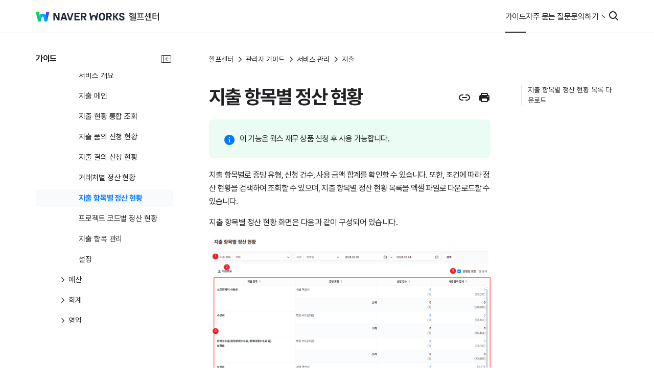

--- FILE ---
content_type: text/html; charset=UTF-8
request_url: https://help.worksmobile.com/ko/admin-guides/manage-service/expenditure/item-status/
body_size: 63318
content:
<!DOCTYPE html>
<html lang="ko-KR" class="no-js">

<head>
  <meta charset="UTF-8">
  <meta name="viewport"
    content="width=device-width, user-scalable=no, initial-scale=1.0, maximum-scale=1.0, minimum-scale=1.0">
  <link rel="profile" href="http://gmpg.org/xfn/11">
  <meta name='robots' content='index, follow, max-image-preview:large, max-snippet:-1, max-video-preview:-1' />
<link rel="alternate" hreflang="ko" href="https://help.worksmobile.com/ko/admin-guides/manage-service/expenditure/item-status/" />
<link rel="alternate" hreflang="x-default" href="https://help.worksmobile.com/ko/admin-guides/manage-service/expenditure/item-status/" />

	<!-- This site is optimized with the Yoast SEO plugin v20.8 - https://yoast.com/wordpress/plugins/seo/ -->
	<title>지출 항목별 정산 현황 - 네이버웍스</title>
	<link rel="canonical" href="https://help.worksmobile.com/ko/admin-guides/manage-service/expenditure/item-status/" />
	<meta property="og:locale" content="ko_KR" />
	<meta property="og:type" content="article" />
	<meta property="og:title" content="지출 항목별 정산 현황 - 네이버웍스" />
	<meta property="og:description" content="지출 항목별로 증빙 유형, 신청 건수, 사용 금액 합계를 확인할 수 있습니다. 또한, 조건에 따라 정산 현황을 검색하여 조회할 수 있으며, 지출 항목별 정산 현황 목록을 엑셀 파일로 다운로드할 수 있습니다. 지출 항목별 정산 현황 화면은 다음과 같이 구성되어 있습니다. 영역 설명 ① 검색창 지출 항목별 정산 현황을 지출 항목, 기간에 따라 검색 ② 다운로드" />
	<meta property="og:url" content="https://help.worksmobile.com/ko/admin-guides/manage-service/expenditure/item-status/" />
	<meta property="og:site_name" content="LINE WORKS" />
	<meta property="article:modified_time" content="2024-06-03T22:18:59+00:00" />
	<meta property="og:image" content="https://help.worksmobile.com/wp-content/uploads/2024/11/WORKS_OG_Tag_1.png" />
	<meta name="twitter:card" content="summary_large_image" />
	<meta name="twitter:label1" content="Est. reading time" />
	<meta name="twitter:data1" content="2 minutes" />
	<script type="application/ld+json" class="yoast-schema-graph">{"@context":"https://schema.org","@graph":[{"@type":"WebPage","@id":"https://help.worksmobile.com/ko/admin-guides/manage-service/expenditure/item-status/","url":"https://help.worksmobile.com/ko/admin-guides/manage-service/expenditure/item-status/","name":"지출 항목별 정산 현황 - 네이버웍스","isPartOf":{"@id":"https://help.worksmobile.com/ko/#website"},"primaryImageOfPage":{"@id":"https://help.worksmobile.com/ko/admin-guides/manage-service/expenditure/item-status/#primaryimage"},"image":{"@id":"https://help.worksmobile.com/ko/admin-guides/manage-service/expenditure/item-status/#primaryimage"},"thumbnailUrl":"https://help.worksmobile.com/wp-content/uploads/2024/05/bs-ko-support-item-status-pc_1.png","datePublished":"2023-12-13T07:46:27+00:00","dateModified":"2024-06-03T22:18:59+00:00","breadcrumb":{"@id":"https://help.worksmobile.com/ko/admin-guides/manage-service/expenditure/item-status/#breadcrumb"},"inLanguage":"ko-KR","potentialAction":[{"@type":"ReadAction","target":["https://help.worksmobile.com/ko/admin-guides/manage-service/expenditure/item-status/"]}]},{"@type":"ImageObject","inLanguage":"ko-KR","@id":"https://help.worksmobile.com/ko/admin-guides/manage-service/expenditure/item-status/#primaryimage","url":"https://help.worksmobile.com/wp-content/uploads/2024/05/bs-ko-support-item-status-pc_1.png","contentUrl":"https://help.worksmobile.com/wp-content/uploads/2024/05/bs-ko-support-item-status-pc_1.png"},{"@type":"BreadcrumbList","@id":"https://help.worksmobile.com/ko/admin-guides/manage-service/expenditure/item-status/#breadcrumb","itemListElement":[{"@type":"ListItem","position":1,"name":"Home","item":"https://help.worksmobile.com/ko/"},{"@type":"ListItem","position":2,"name":"서비스 관리","item":"https://help.worksmobile.com/ko/admin-guides/manage-service/"},{"@type":"ListItem","position":3,"name":"지출","item":"https://help.worksmobile.com/ko/admin-guides/manage-service/expenditure/"},{"@type":"ListItem","position":4,"name":"지출 항목별 정산 현황"}]},{"@type":"WebSite","@id":"https://help.worksmobile.com/ko/#website","url":"https://help.worksmobile.com/ko/","name":"LINE WORKS","description":"","publisher":{"@id":"https://help.worksmobile.com/ko/#organization"},"potentialAction":[{"@type":"SearchAction","target":{"@type":"EntryPoint","urlTemplate":"https://help.worksmobile.com/ko/?s={search_term_string}"},"query-input":"required name=search_term_string"}],"inLanguage":"ko-KR"},{"@type":"Organization","@id":"https://help.worksmobile.com/ko/#organization","name":"LINE WORKS","url":"https://help.worksmobile.com/ko/","logo":{"@type":"ImageObject","inLanguage":"ko-KR","@id":"https://help.worksmobile.com/ko/#/schema/logo/image/","url":"https://help.worksmobile.com/wp-content/uploads/2024/03/cropped-favicon-1.png","contentUrl":"https://help.worksmobile.com/wp-content/uploads/2024/03/cropped-favicon-1.png","width":512,"height":512,"caption":"LINE WORKS"},"image":{"@id":"https://help.worksmobile.com/ko/#/schema/logo/image/"}}]}</script>
	<!-- / Yoast SEO plugin. -->


<script type="text/javascript">
/* <![CDATA[ */
window._wpemojiSettings = {"baseUrl":"https:\/\/s.w.org\/images\/core\/emoji\/15.0.3\/72x72\/","ext":".png","svgUrl":"https:\/\/s.w.org\/images\/core\/emoji\/15.0.3\/svg\/","svgExt":".svg","source":{"concatemoji":"https:\/\/help.worksmobile.com\/wp-includes\/js\/wp-emoji-release.min.js?ver=6.5.4"}};
/*! This file is auto-generated */
!function(i,n){var o,s,e;function c(e){try{var t={supportTests:e,timestamp:(new Date).valueOf()};sessionStorage.setItem(o,JSON.stringify(t))}catch(e){}}function p(e,t,n){e.clearRect(0,0,e.canvas.width,e.canvas.height),e.fillText(t,0,0);var t=new Uint32Array(e.getImageData(0,0,e.canvas.width,e.canvas.height).data),r=(e.clearRect(0,0,e.canvas.width,e.canvas.height),e.fillText(n,0,0),new Uint32Array(e.getImageData(0,0,e.canvas.width,e.canvas.height).data));return t.every(function(e,t){return e===r[t]})}function u(e,t,n){switch(t){case"flag":return n(e,"\ud83c\udff3\ufe0f\u200d\u26a7\ufe0f","\ud83c\udff3\ufe0f\u200b\u26a7\ufe0f")?!1:!n(e,"\ud83c\uddfa\ud83c\uddf3","\ud83c\uddfa\u200b\ud83c\uddf3")&&!n(e,"\ud83c\udff4\udb40\udc67\udb40\udc62\udb40\udc65\udb40\udc6e\udb40\udc67\udb40\udc7f","\ud83c\udff4\u200b\udb40\udc67\u200b\udb40\udc62\u200b\udb40\udc65\u200b\udb40\udc6e\u200b\udb40\udc67\u200b\udb40\udc7f");case"emoji":return!n(e,"\ud83d\udc26\u200d\u2b1b","\ud83d\udc26\u200b\u2b1b")}return!1}function f(e,t,n){var r="undefined"!=typeof WorkerGlobalScope&&self instanceof WorkerGlobalScope?new OffscreenCanvas(300,150):i.createElement("canvas"),a=r.getContext("2d",{willReadFrequently:!0}),o=(a.textBaseline="top",a.font="600 32px Arial",{});return e.forEach(function(e){o[e]=t(a,e,n)}),o}function t(e){var t=i.createElement("script");t.src=e,t.defer=!0,i.head.appendChild(t)}"undefined"!=typeof Promise&&(o="wpEmojiSettingsSupports",s=["flag","emoji"],n.supports={everything:!0,everythingExceptFlag:!0},e=new Promise(function(e){i.addEventListener("DOMContentLoaded",e,{once:!0})}),new Promise(function(t){var n=function(){try{var e=JSON.parse(sessionStorage.getItem(o));if("object"==typeof e&&"number"==typeof e.timestamp&&(new Date).valueOf()<e.timestamp+604800&&"object"==typeof e.supportTests)return e.supportTests}catch(e){}return null}();if(!n){if("undefined"!=typeof Worker&&"undefined"!=typeof OffscreenCanvas&&"undefined"!=typeof URL&&URL.createObjectURL&&"undefined"!=typeof Blob)try{var e="postMessage("+f.toString()+"("+[JSON.stringify(s),u.toString(),p.toString()].join(",")+"));",r=new Blob([e],{type:"text/javascript"}),a=new Worker(URL.createObjectURL(r),{name:"wpTestEmojiSupports"});return void(a.onmessage=function(e){c(n=e.data),a.terminate(),t(n)})}catch(e){}c(n=f(s,u,p))}t(n)}).then(function(e){for(var t in e)n.supports[t]=e[t],n.supports.everything=n.supports.everything&&n.supports[t],"flag"!==t&&(n.supports.everythingExceptFlag=n.supports.everythingExceptFlag&&n.supports[t]);n.supports.everythingExceptFlag=n.supports.everythingExceptFlag&&!n.supports.flag,n.DOMReady=!1,n.readyCallback=function(){n.DOMReady=!0}}).then(function(){return e}).then(function(){var e;n.supports.everything||(n.readyCallback(),(e=n.source||{}).concatemoji?t(e.concatemoji):e.wpemoji&&e.twemoji&&(t(e.twemoji),t(e.wpemoji)))}))}((window,document),window._wpemojiSettings);
/* ]]> */
</script>
<style id='wp-emoji-styles-inline-css' type='text/css'>

	img.wp-smiley, img.emoji {
		display: inline !important;
		border: none !important;
		box-shadow: none !important;
		height: 1em !important;
		width: 1em !important;
		margin: 0 0.07em !important;
		vertical-align: -0.1em !important;
		background: none !important;
		padding: 0 !important;
	}
</style>
<link rel='stylesheet' id='wp-block-library-css' href='https://help.worksmobile.com/wp-includes/css/dist/block-library/style.min.css?ver=6.5.4' type='text/css' media='all' />
<style id='classic-theme-styles-inline-css' type='text/css'>
/*! This file is auto-generated */
.wp-block-button__link{color:#fff;background-color:#32373c;border-radius:9999px;box-shadow:none;text-decoration:none;padding:calc(.667em + 2px) calc(1.333em + 2px);font-size:1.125em}.wp-block-file__button{background:#32373c;color:#fff;text-decoration:none}
</style>
<style id='global-styles-inline-css' type='text/css'>
body{--wp--preset--color--black: #000000;--wp--preset--color--cyan-bluish-gray: #abb8c3;--wp--preset--color--white: #ffffff;--wp--preset--color--pale-pink: #f78da7;--wp--preset--color--vivid-red: #cf2e2e;--wp--preset--color--luminous-vivid-orange: #ff6900;--wp--preset--color--luminous-vivid-amber: #fcb900;--wp--preset--color--light-green-cyan: #7bdcb5;--wp--preset--color--vivid-green-cyan: #00d084;--wp--preset--color--pale-cyan-blue: #8ed1fc;--wp--preset--color--vivid-cyan-blue: #0693e3;--wp--preset--color--vivid-purple: #9b51e0;--wp--preset--gradient--vivid-cyan-blue-to-vivid-purple: linear-gradient(135deg,rgba(6,147,227,1) 0%,rgb(155,81,224) 100%);--wp--preset--gradient--light-green-cyan-to-vivid-green-cyan: linear-gradient(135deg,rgb(122,220,180) 0%,rgb(0,208,130) 100%);--wp--preset--gradient--luminous-vivid-amber-to-luminous-vivid-orange: linear-gradient(135deg,rgba(252,185,0,1) 0%,rgba(255,105,0,1) 100%);--wp--preset--gradient--luminous-vivid-orange-to-vivid-red: linear-gradient(135deg,rgba(255,105,0,1) 0%,rgb(207,46,46) 100%);--wp--preset--gradient--very-light-gray-to-cyan-bluish-gray: linear-gradient(135deg,rgb(238,238,238) 0%,rgb(169,184,195) 100%);--wp--preset--gradient--cool-to-warm-spectrum: linear-gradient(135deg,rgb(74,234,220) 0%,rgb(151,120,209) 20%,rgb(207,42,186) 40%,rgb(238,44,130) 60%,rgb(251,105,98) 80%,rgb(254,248,76) 100%);--wp--preset--gradient--blush-light-purple: linear-gradient(135deg,rgb(255,206,236) 0%,rgb(152,150,240) 100%);--wp--preset--gradient--blush-bordeaux: linear-gradient(135deg,rgb(254,205,165) 0%,rgb(254,45,45) 50%,rgb(107,0,62) 100%);--wp--preset--gradient--luminous-dusk: linear-gradient(135deg,rgb(255,203,112) 0%,rgb(199,81,192) 50%,rgb(65,88,208) 100%);--wp--preset--gradient--pale-ocean: linear-gradient(135deg,rgb(255,245,203) 0%,rgb(182,227,212) 50%,rgb(51,167,181) 100%);--wp--preset--gradient--electric-grass: linear-gradient(135deg,rgb(202,248,128) 0%,rgb(113,206,126) 100%);--wp--preset--gradient--midnight: linear-gradient(135deg,rgb(2,3,129) 0%,rgb(40,116,252) 100%);--wp--preset--font-size--small: 13px;--wp--preset--font-size--medium: 20px;--wp--preset--font-size--large: 36px;--wp--preset--font-size--x-large: 42px;--wp--preset--spacing--20: 0.44rem;--wp--preset--spacing--30: 0.67rem;--wp--preset--spacing--40: 1rem;--wp--preset--spacing--50: 1.5rem;--wp--preset--spacing--60: 2.25rem;--wp--preset--spacing--70: 3.38rem;--wp--preset--spacing--80: 5.06rem;--wp--preset--shadow--natural: 6px 6px 9px rgba(0, 0, 0, 0.2);--wp--preset--shadow--deep: 12px 12px 50px rgba(0, 0, 0, 0.4);--wp--preset--shadow--sharp: 6px 6px 0px rgba(0, 0, 0, 0.2);--wp--preset--shadow--outlined: 6px 6px 0px -3px rgba(255, 255, 255, 1), 6px 6px rgba(0, 0, 0, 1);--wp--preset--shadow--crisp: 6px 6px 0px rgba(0, 0, 0, 1);}:where(.is-layout-flex){gap: 0.5em;}:where(.is-layout-grid){gap: 0.5em;}body .is-layout-flex{display: flex;}body .is-layout-flex{flex-wrap: wrap;align-items: center;}body .is-layout-flex > *{margin: 0;}body .is-layout-grid{display: grid;}body .is-layout-grid > *{margin: 0;}:where(.wp-block-columns.is-layout-flex){gap: 2em;}:where(.wp-block-columns.is-layout-grid){gap: 2em;}:where(.wp-block-post-template.is-layout-flex){gap: 1.25em;}:where(.wp-block-post-template.is-layout-grid){gap: 1.25em;}.has-black-color{color: var(--wp--preset--color--black) !important;}.has-cyan-bluish-gray-color{color: var(--wp--preset--color--cyan-bluish-gray) !important;}.has-white-color{color: var(--wp--preset--color--white) !important;}.has-pale-pink-color{color: var(--wp--preset--color--pale-pink) !important;}.has-vivid-red-color{color: var(--wp--preset--color--vivid-red) !important;}.has-luminous-vivid-orange-color{color: var(--wp--preset--color--luminous-vivid-orange) !important;}.has-luminous-vivid-amber-color{color: var(--wp--preset--color--luminous-vivid-amber) !important;}.has-light-green-cyan-color{color: var(--wp--preset--color--light-green-cyan) !important;}.has-vivid-green-cyan-color{color: var(--wp--preset--color--vivid-green-cyan) !important;}.has-pale-cyan-blue-color{color: var(--wp--preset--color--pale-cyan-blue) !important;}.has-vivid-cyan-blue-color{color: var(--wp--preset--color--vivid-cyan-blue) !important;}.has-vivid-purple-color{color: var(--wp--preset--color--vivid-purple) !important;}.has-black-background-color{background-color: var(--wp--preset--color--black) !important;}.has-cyan-bluish-gray-background-color{background-color: var(--wp--preset--color--cyan-bluish-gray) !important;}.has-white-background-color{background-color: var(--wp--preset--color--white) !important;}.has-pale-pink-background-color{background-color: var(--wp--preset--color--pale-pink) !important;}.has-vivid-red-background-color{background-color: var(--wp--preset--color--vivid-red) !important;}.has-luminous-vivid-orange-background-color{background-color: var(--wp--preset--color--luminous-vivid-orange) !important;}.has-luminous-vivid-amber-background-color{background-color: var(--wp--preset--color--luminous-vivid-amber) !important;}.has-light-green-cyan-background-color{background-color: var(--wp--preset--color--light-green-cyan) !important;}.has-vivid-green-cyan-background-color{background-color: var(--wp--preset--color--vivid-green-cyan) !important;}.has-pale-cyan-blue-background-color{background-color: var(--wp--preset--color--pale-cyan-blue) !important;}.has-vivid-cyan-blue-background-color{background-color: var(--wp--preset--color--vivid-cyan-blue) !important;}.has-vivid-purple-background-color{background-color: var(--wp--preset--color--vivid-purple) !important;}.has-black-border-color{border-color: var(--wp--preset--color--black) !important;}.has-cyan-bluish-gray-border-color{border-color: var(--wp--preset--color--cyan-bluish-gray) !important;}.has-white-border-color{border-color: var(--wp--preset--color--white) !important;}.has-pale-pink-border-color{border-color: var(--wp--preset--color--pale-pink) !important;}.has-vivid-red-border-color{border-color: var(--wp--preset--color--vivid-red) !important;}.has-luminous-vivid-orange-border-color{border-color: var(--wp--preset--color--luminous-vivid-orange) !important;}.has-luminous-vivid-amber-border-color{border-color: var(--wp--preset--color--luminous-vivid-amber) !important;}.has-light-green-cyan-border-color{border-color: var(--wp--preset--color--light-green-cyan) !important;}.has-vivid-green-cyan-border-color{border-color: var(--wp--preset--color--vivid-green-cyan) !important;}.has-pale-cyan-blue-border-color{border-color: var(--wp--preset--color--pale-cyan-blue) !important;}.has-vivid-cyan-blue-border-color{border-color: var(--wp--preset--color--vivid-cyan-blue) !important;}.has-vivid-purple-border-color{border-color: var(--wp--preset--color--vivid-purple) !important;}.has-vivid-cyan-blue-to-vivid-purple-gradient-background{background: var(--wp--preset--gradient--vivid-cyan-blue-to-vivid-purple) !important;}.has-light-green-cyan-to-vivid-green-cyan-gradient-background{background: var(--wp--preset--gradient--light-green-cyan-to-vivid-green-cyan) !important;}.has-luminous-vivid-amber-to-luminous-vivid-orange-gradient-background{background: var(--wp--preset--gradient--luminous-vivid-amber-to-luminous-vivid-orange) !important;}.has-luminous-vivid-orange-to-vivid-red-gradient-background{background: var(--wp--preset--gradient--luminous-vivid-orange-to-vivid-red) !important;}.has-very-light-gray-to-cyan-bluish-gray-gradient-background{background: var(--wp--preset--gradient--very-light-gray-to-cyan-bluish-gray) !important;}.has-cool-to-warm-spectrum-gradient-background{background: var(--wp--preset--gradient--cool-to-warm-spectrum) !important;}.has-blush-light-purple-gradient-background{background: var(--wp--preset--gradient--blush-light-purple) !important;}.has-blush-bordeaux-gradient-background{background: var(--wp--preset--gradient--blush-bordeaux) !important;}.has-luminous-dusk-gradient-background{background: var(--wp--preset--gradient--luminous-dusk) !important;}.has-pale-ocean-gradient-background{background: var(--wp--preset--gradient--pale-ocean) !important;}.has-electric-grass-gradient-background{background: var(--wp--preset--gradient--electric-grass) !important;}.has-midnight-gradient-background{background: var(--wp--preset--gradient--midnight) !important;}.has-small-font-size{font-size: var(--wp--preset--font-size--small) !important;}.has-medium-font-size{font-size: var(--wp--preset--font-size--medium) !important;}.has-large-font-size{font-size: var(--wp--preset--font-size--large) !important;}.has-x-large-font-size{font-size: var(--wp--preset--font-size--x-large) !important;}
.wp-block-navigation a:where(:not(.wp-element-button)){color: inherit;}
:where(.wp-block-post-template.is-layout-flex){gap: 1.25em;}:where(.wp-block-post-template.is-layout-grid){gap: 1.25em;}
:where(.wp-block-columns.is-layout-flex){gap: 2em;}:where(.wp-block-columns.is-layout-grid){gap: 2em;}
.wp-block-pullquote{font-size: 1.5em;line-height: 1.6;}
</style>
<link rel='stylesheet' id='lineworks-style-css' href='https://help.worksmobile.com/wp-content/themes/lineworks/dist/style.css?ver=6.5.4' type='text/css' media='all' />
<link rel='stylesheet' id='elementor-frontend-css' href='https://help.worksmobile.com/wp-content/plugins/elementor/assets/css/frontend-lite.min.css?ver=3.13.4' type='text/css' media='all' />
<style id='elementor-frontend-inline-css' type='text/css'>
.elementor-kit-5{--e-global-color-primary:#6EC1E4;--e-global-color-secondary:#54595F;--e-global-color-text:#7A7A7A;--e-global-color-accent:#61CE70;--e-global-typography-primary-font-family:"Pretendard";--e-global-typography-primary-font-weight:600;--e-global-typography-secondary-font-family:"Noto Sans";--e-global-typography-secondary-font-weight:400;--e-global-typography-accent-font-family:"Roboto";--e-global-typography-accent-font-weight:500;--e-global-typography-aa21b0a-font-family:"Noto Sans";--e-global-typography-9a6955e-font-family:"Noto Sans";}.elementor-section.elementor-section-boxed > .elementor-container{max-width:1140px;}.e-con{--container-max-width:1140px;}.elementor-widget:not(:last-child){margin-bottom:20px;}.elementor-element{--widgets-spacing:20px;}{}h1.entry-title{display:var(--page-title-display);}.elementor-kit-5 e-page-transition{background-color:#FFBC7D;}@media(max-width:1024px){.elementor-section.elementor-section-boxed > .elementor-container{max-width:1024px;}.e-con{--container-max-width:1024px;}}@media(max-width:767px){.elementor-kit-5{--e-global-typography-9a6955e-font-size:11px;}.elementor-section.elementor-section-boxed > .elementor-container{max-width:767px;}.e-con{--container-max-width:767px;}}/* Start Custom Fonts CSS */@font-face {
	font-family: 'Pretendard';
	font-style: normal;
	font-weight: normal;
	font-display: auto;
	src: url('https://help.worksmobile.com/wp-content/uploads/2024/01/Pretendard-Regular.woff') format('woff');
}
@font-face {
	font-family: 'Pretendard';
	font-style: normal;
	font-weight: bold;
	font-display: auto;
	src: url('https://help.worksmobile.com/wp-content/uploads/2024/01/Pretendard-Bold.woff') format('woff');
}
/* End Custom Fonts CSS */
/* Start Custom Fonts CSS */@font-face {
	font-family: 'Noto Sans';
	font-style: normal;
	font-weight: 400;
	font-display: auto;
	src: url('https://help.worksmobile.com/wp-content/uploads/2024/11/noto-sans-jp-400.woff2') format('woff2');
}
@font-face {
	font-family: 'Noto Sans';
	font-style: normal;
	font-weight: 700;
	font-display: auto;
	src: url('https://help.worksmobile.com/wp-content/uploads/2024/11/noto-sans-jp-700.woff2') format('woff2');
}
/* End Custom Fonts CSS */
.elementor-widget-heading .elementor-heading-title{color:var( --e-global-color-primary );font-family:var( --e-global-typography-primary-font-family ), Sans-serif;font-weight:var( --e-global-typography-primary-font-weight );}.elementor-widget-image .widget-image-caption{color:var( --e-global-color-text );font-family:var( --e-global-typography-text-font-family ), Sans-serif;font-weight:var( --e-global-typography-text-font-weight );}.elementor-widget-text-editor{color:var( --e-global-color-text );font-family:var( --e-global-typography-text-font-family ), Sans-serif;font-weight:var( --e-global-typography-text-font-weight );}.elementor-widget-text-editor.elementor-drop-cap-view-stacked .elementor-drop-cap{background-color:var( --e-global-color-primary );}.elementor-widget-text-editor.elementor-drop-cap-view-framed .elementor-drop-cap, .elementor-widget-text-editor.elementor-drop-cap-view-default .elementor-drop-cap{color:var( --e-global-color-primary );border-color:var( --e-global-color-primary );}.elementor-widget-button .elementor-button{font-family:var( --e-global-typography-accent-font-family ), Sans-serif;font-weight:var( --e-global-typography-accent-font-weight );background-color:var( --e-global-color-accent );}.elementor-widget-divider{--divider-color:var( --e-global-color-secondary );}.elementor-widget-divider .elementor-divider__text{color:var( --e-global-color-secondary );font-family:var( --e-global-typography-secondary-font-family ), Sans-serif;font-weight:var( --e-global-typography-secondary-font-weight );}.elementor-widget-divider.elementor-view-stacked .elementor-icon{background-color:var( --e-global-color-secondary );}.elementor-widget-divider.elementor-view-framed .elementor-icon, .elementor-widget-divider.elementor-view-default .elementor-icon{color:var( --e-global-color-secondary );border-color:var( --e-global-color-secondary );}.elementor-widget-divider.elementor-view-framed .elementor-icon, .elementor-widget-divider.elementor-view-default .elementor-icon svg{fill:var( --e-global-color-secondary );}.elementor-widget-image-box .elementor-image-box-title{color:var( --e-global-color-primary );font-family:var( --e-global-typography-primary-font-family ), Sans-serif;font-weight:var( --e-global-typography-primary-font-weight );}.elementor-widget-image-box .elementor-image-box-description{color:var( --e-global-color-text );font-family:var( --e-global-typography-text-font-family ), Sans-serif;font-weight:var( --e-global-typography-text-font-weight );}.elementor-widget-icon.elementor-view-stacked .elementor-icon{background-color:var( --e-global-color-primary );}.elementor-widget-icon.elementor-view-framed .elementor-icon, .elementor-widget-icon.elementor-view-default .elementor-icon{color:var( --e-global-color-primary );border-color:var( --e-global-color-primary );}.elementor-widget-icon.elementor-view-framed .elementor-icon, .elementor-widget-icon.elementor-view-default .elementor-icon svg{fill:var( --e-global-color-primary );}.elementor-widget-icon-box.elementor-view-stacked .elementor-icon{background-color:var( --e-global-color-primary );}.elementor-widget-icon-box.elementor-view-framed .elementor-icon, .elementor-widget-icon-box.elementor-view-default .elementor-icon{fill:var( --e-global-color-primary );color:var( --e-global-color-primary );border-color:var( --e-global-color-primary );}.elementor-widget-icon-box .elementor-icon-box-title{color:var( --e-global-color-primary );}.elementor-widget-icon-box .elementor-icon-box-title, .elementor-widget-icon-box .elementor-icon-box-title a{font-family:var( --e-global-typography-primary-font-family ), Sans-serif;font-weight:var( --e-global-typography-primary-font-weight );}.elementor-widget-icon-box .elementor-icon-box-description{color:var( --e-global-color-text );font-family:var( --e-global-typography-text-font-family ), Sans-serif;font-weight:var( --e-global-typography-text-font-weight );}.elementor-widget-star-rating .elementor-star-rating__title{color:var( --e-global-color-text );font-family:var( --e-global-typography-text-font-family ), Sans-serif;font-weight:var( --e-global-typography-text-font-weight );}.elementor-widget-image-gallery .gallery-item .gallery-caption{font-family:var( --e-global-typography-accent-font-family ), Sans-serif;font-weight:var( --e-global-typography-accent-font-weight );}.elementor-widget-icon-list .elementor-icon-list-item:not(:last-child):after{border-color:var( --e-global-color-text );}.elementor-widget-icon-list .elementor-icon-list-icon i{color:var( --e-global-color-primary );}.elementor-widget-icon-list .elementor-icon-list-icon svg{fill:var( --e-global-color-primary );}.elementor-widget-icon-list .elementor-icon-list-item > .elementor-icon-list-text, .elementor-widget-icon-list .elementor-icon-list-item > a{font-family:var( --e-global-typography-text-font-family ), Sans-serif;font-weight:var( --e-global-typography-text-font-weight );}.elementor-widget-icon-list .elementor-icon-list-text{color:var( --e-global-color-secondary );}.elementor-widget-counter .elementor-counter-number-wrapper{color:var( --e-global-color-primary );font-family:var( --e-global-typography-primary-font-family ), Sans-serif;font-weight:var( --e-global-typography-primary-font-weight );}.elementor-widget-counter .elementor-counter-title{color:var( --e-global-color-secondary );font-family:var( --e-global-typography-secondary-font-family ), Sans-serif;font-weight:var( --e-global-typography-secondary-font-weight );}.elementor-widget-progress .elementor-progress-wrapper .elementor-progress-bar{background-color:var( --e-global-color-primary );}.elementor-widget-progress .elementor-title{color:var( --e-global-color-primary );font-family:var( --e-global-typography-text-font-family ), Sans-serif;font-weight:var( --e-global-typography-text-font-weight );}.elementor-widget-testimonial .elementor-testimonial-content{color:var( --e-global-color-text );font-family:var( --e-global-typography-text-font-family ), Sans-serif;font-weight:var( --e-global-typography-text-font-weight );}.elementor-widget-testimonial .elementor-testimonial-name{color:var( --e-global-color-primary );font-family:var( --e-global-typography-primary-font-family ), Sans-serif;font-weight:var( --e-global-typography-primary-font-weight );}.elementor-widget-testimonial .elementor-testimonial-job{color:var( --e-global-color-secondary );font-family:var( --e-global-typography-secondary-font-family ), Sans-serif;font-weight:var( --e-global-typography-secondary-font-weight );}.elementor-widget-tabs .elementor-tab-title, .elementor-widget-tabs .elementor-tab-title a{color:var( --e-global-color-primary );}.elementor-widget-tabs .elementor-tab-title.elementor-active,
					 .elementor-widget-tabs .elementor-tab-title.elementor-active a{color:var( --e-global-color-accent );}.elementor-widget-tabs .elementor-tab-title{font-family:var( --e-global-typography-primary-font-family ), Sans-serif;font-weight:var( --e-global-typography-primary-font-weight );}.elementor-widget-tabs .elementor-tab-content{color:var( --e-global-color-text );font-family:var( --e-global-typography-text-font-family ), Sans-serif;font-weight:var( --e-global-typography-text-font-weight );}.elementor-widget-accordion .elementor-accordion-icon, .elementor-widget-accordion .elementor-accordion-title{color:var( --e-global-color-primary );}.elementor-widget-accordion .elementor-accordion-icon svg{fill:var( --e-global-color-primary );}.elementor-widget-accordion .elementor-active .elementor-accordion-icon, .elementor-widget-accordion .elementor-active .elementor-accordion-title{color:var( --e-global-color-accent );}.elementor-widget-accordion .elementor-active .elementor-accordion-icon svg{fill:var( --e-global-color-accent );}.elementor-widget-accordion .elementor-accordion-title{font-family:var( --e-global-typography-primary-font-family ), Sans-serif;font-weight:var( --e-global-typography-primary-font-weight );}.elementor-widget-accordion .elementor-tab-content{color:var( --e-global-color-text );font-family:var( --e-global-typography-text-font-family ), Sans-serif;font-weight:var( --e-global-typography-text-font-weight );}.elementor-widget-toggle .elementor-toggle-title, .elementor-widget-toggle .elementor-toggle-icon{color:var( --e-global-color-primary );}.elementor-widget-toggle .elementor-toggle-icon svg{fill:var( --e-global-color-primary );}.elementor-widget-toggle .elementor-tab-title.elementor-active a, .elementor-widget-toggle .elementor-tab-title.elementor-active .elementor-toggle-icon{color:var( --e-global-color-accent );}.elementor-widget-toggle .elementor-toggle-title{font-family:var( --e-global-typography-primary-font-family ), Sans-serif;font-weight:var( --e-global-typography-primary-font-weight );}.elementor-widget-toggle .elementor-tab-content{color:var( --e-global-color-text );font-family:var( --e-global-typography-text-font-family ), Sans-serif;font-weight:var( --e-global-typography-text-font-weight );}.elementor-widget-alert .elementor-alert-title{font-family:var( --e-global-typography-primary-font-family ), Sans-serif;font-weight:var( --e-global-typography-primary-font-weight );}.elementor-widget-alert .elementor-alert-description{font-family:var( --e-global-typography-text-font-family ), Sans-serif;font-weight:var( --e-global-typography-text-font-weight );}.elementor-widget-text-path{font-family:var( --e-global-typography-text-font-family ), Sans-serif;font-weight:var( --e-global-typography-text-font-weight );}.elementor-widget-theme-site-logo .widget-image-caption{color:var( --e-global-color-text );font-family:var( --e-global-typography-text-font-family ), Sans-serif;font-weight:var( --e-global-typography-text-font-weight );}.elementor-widget-theme-site-title .elementor-heading-title{color:var( --e-global-color-primary );font-family:var( --e-global-typography-primary-font-family ), Sans-serif;font-weight:var( --e-global-typography-primary-font-weight );}.elementor-widget-theme-page-title .elementor-heading-title{color:var( --e-global-color-primary );font-family:var( --e-global-typography-primary-font-family ), Sans-serif;font-weight:var( --e-global-typography-primary-font-weight );}.elementor-widget-theme-post-title .elementor-heading-title{color:var( --e-global-color-primary );font-family:var( --e-global-typography-primary-font-family ), Sans-serif;font-weight:var( --e-global-typography-primary-font-weight );}.elementor-widget-theme-post-excerpt .elementor-widget-container{color:var( --e-global-color-text );font-family:var( --e-global-typography-text-font-family ), Sans-serif;font-weight:var( --e-global-typography-text-font-weight );}.elementor-widget-theme-post-content{color:var( --e-global-color-text );font-family:var( --e-global-typography-text-font-family ), Sans-serif;font-weight:var( --e-global-typography-text-font-weight );}.elementor-widget-theme-post-featured-image .widget-image-caption{color:var( --e-global-color-text );font-family:var( --e-global-typography-text-font-family ), Sans-serif;font-weight:var( --e-global-typography-text-font-weight );}.elementor-widget-theme-archive-title .elementor-heading-title{color:var( --e-global-color-primary );font-family:var( --e-global-typography-primary-font-family ), Sans-serif;font-weight:var( --e-global-typography-primary-font-weight );}.elementor-widget-archive-posts .elementor-post__title, .elementor-widget-archive-posts .elementor-post__title a{color:var( --e-global-color-secondary );font-family:var( --e-global-typography-primary-font-family ), Sans-serif;font-weight:var( --e-global-typography-primary-font-weight );}.elementor-widget-archive-posts .elementor-post__meta-data{font-family:var( --e-global-typography-secondary-font-family ), Sans-serif;font-weight:var( --e-global-typography-secondary-font-weight );}.elementor-widget-archive-posts .elementor-post__excerpt p{font-family:var( --e-global-typography-text-font-family ), Sans-serif;font-weight:var( --e-global-typography-text-font-weight );}.elementor-widget-archive-posts .elementor-post__read-more{color:var( --e-global-color-accent );}.elementor-widget-archive-posts a.elementor-post__read-more{font-family:var( --e-global-typography-accent-font-family ), Sans-serif;font-weight:var( --e-global-typography-accent-font-weight );}.elementor-widget-archive-posts .elementor-post__card .elementor-post__badge{background-color:var( --e-global-color-accent );font-family:var( --e-global-typography-accent-font-family ), Sans-serif;font-weight:var( --e-global-typography-accent-font-weight );}.elementor-widget-archive-posts .elementor-pagination{font-family:var( --e-global-typography-secondary-font-family ), Sans-serif;font-weight:var( --e-global-typography-secondary-font-weight );}.elementor-widget-archive-posts .elementor-button{font-family:var( --e-global-typography-accent-font-family ), Sans-serif;font-weight:var( --e-global-typography-accent-font-weight );background-color:var( --e-global-color-accent );}.elementor-widget-archive-posts .e-load-more-message{font-family:var( --e-global-typography-secondary-font-family ), Sans-serif;font-weight:var( --e-global-typography-secondary-font-weight );}.elementor-widget-archive-posts .elementor-posts-nothing-found{color:var( --e-global-color-text );font-family:var( --e-global-typography-text-font-family ), Sans-serif;font-weight:var( --e-global-typography-text-font-weight );}.elementor-widget-loop-grid .elementor-pagination{font-family:var( --e-global-typography-secondary-font-family ), Sans-serif;font-weight:var( --e-global-typography-secondary-font-weight );}.elementor-widget-loop-grid .elementor-button{font-family:var( --e-global-typography-accent-font-family ), Sans-serif;font-weight:var( --e-global-typography-accent-font-weight );background-color:var( --e-global-color-accent );}.elementor-widget-loop-grid .e-load-more-message{font-family:var( --e-global-typography-secondary-font-family ), Sans-serif;font-weight:var( --e-global-typography-secondary-font-weight );}.elementor-widget-posts .elementor-post__title, .elementor-widget-posts .elementor-post__title a{color:var( --e-global-color-secondary );font-family:var( --e-global-typography-primary-font-family ), Sans-serif;font-weight:var( --e-global-typography-primary-font-weight );}.elementor-widget-posts .elementor-post__meta-data{font-family:var( --e-global-typography-secondary-font-family ), Sans-serif;font-weight:var( --e-global-typography-secondary-font-weight );}.elementor-widget-posts .elementor-post__excerpt p{font-family:var( --e-global-typography-text-font-family ), Sans-serif;font-weight:var( --e-global-typography-text-font-weight );}.elementor-widget-posts .elementor-post__read-more{color:var( --e-global-color-accent );}.elementor-widget-posts a.elementor-post__read-more{font-family:var( --e-global-typography-accent-font-family ), Sans-serif;font-weight:var( --e-global-typography-accent-font-weight );}.elementor-widget-posts .elementor-post__card .elementor-post__badge{background-color:var( --e-global-color-accent );font-family:var( --e-global-typography-accent-font-family ), Sans-serif;font-weight:var( --e-global-typography-accent-font-weight );}.elementor-widget-posts .elementor-pagination{font-family:var( --e-global-typography-secondary-font-family ), Sans-serif;font-weight:var( --e-global-typography-secondary-font-weight );}.elementor-widget-posts .elementor-button{font-family:var( --e-global-typography-accent-font-family ), Sans-serif;font-weight:var( --e-global-typography-accent-font-weight );background-color:var( --e-global-color-accent );}.elementor-widget-posts .e-load-more-message{font-family:var( --e-global-typography-secondary-font-family ), Sans-serif;font-weight:var( --e-global-typography-secondary-font-weight );}.elementor-widget-portfolio a .elementor-portfolio-item__overlay{background-color:var( --e-global-color-accent );}.elementor-widget-portfolio .elementor-portfolio-item__title{font-family:var( --e-global-typography-primary-font-family ), Sans-serif;font-weight:var( --e-global-typography-primary-font-weight );}.elementor-widget-portfolio .elementor-portfolio__filter{color:var( --e-global-color-text );font-family:var( --e-global-typography-primary-font-family ), Sans-serif;font-weight:var( --e-global-typography-primary-font-weight );}.elementor-widget-portfolio .elementor-portfolio__filter.elementor-active{color:var( --e-global-color-primary );}.elementor-widget-gallery .elementor-gallery-item__title{font-family:var( --e-global-typography-primary-font-family ), Sans-serif;font-weight:var( --e-global-typography-primary-font-weight );}.elementor-widget-gallery .elementor-gallery-item__description{font-family:var( --e-global-typography-text-font-family ), Sans-serif;font-weight:var( --e-global-typography-text-font-weight );}.elementor-widget-gallery{--galleries-title-color-normal:var( --e-global-color-primary );--galleries-title-color-hover:var( --e-global-color-secondary );--galleries-pointer-bg-color-hover:var( --e-global-color-accent );--gallery-title-color-active:var( --e-global-color-secondary );--galleries-pointer-bg-color-active:var( --e-global-color-accent );}.elementor-widget-gallery .elementor-gallery-title{font-family:var( --e-global-typography-primary-font-family ), Sans-serif;font-weight:var( --e-global-typography-primary-font-weight );}.elementor-widget-form .elementor-field-group > label, .elementor-widget-form .elementor-field-subgroup label{color:var( --e-global-color-text );}.elementor-widget-form .elementor-field-group > label{font-family:var( --e-global-typography-text-font-family ), Sans-serif;font-weight:var( --e-global-typography-text-font-weight );}.elementor-widget-form .elementor-field-type-html{color:var( --e-global-color-text );font-family:var( --e-global-typography-text-font-family ), Sans-serif;font-weight:var( --e-global-typography-text-font-weight );}.elementor-widget-form .elementor-field-group .elementor-field{color:var( --e-global-color-text );}.elementor-widget-form .elementor-field-group .elementor-field, .elementor-widget-form .elementor-field-subgroup label{font-family:var( --e-global-typography-text-font-family ), Sans-serif;font-weight:var( --e-global-typography-text-font-weight );}.elementor-widget-form .elementor-button{font-family:var( --e-global-typography-accent-font-family ), Sans-serif;font-weight:var( --e-global-typography-accent-font-weight );}.elementor-widget-form .e-form__buttons__wrapper__button-next{background-color:var( --e-global-color-accent );}.elementor-widget-form .elementor-button[type="submit"]{background-color:var( --e-global-color-accent );}.elementor-widget-form .e-form__buttons__wrapper__button-previous{background-color:var( --e-global-color-accent );}.elementor-widget-form .elementor-message{font-family:var( --e-global-typography-text-font-family ), Sans-serif;font-weight:var( --e-global-typography-text-font-weight );}.elementor-widget-form .e-form__indicators__indicator, .elementor-widget-form .e-form__indicators__indicator__label{font-family:var( --e-global-typography-accent-font-family ), Sans-serif;font-weight:var( --e-global-typography-accent-font-weight );}.elementor-widget-form{--e-form-steps-indicator-inactive-primary-color:var( --e-global-color-text );--e-form-steps-indicator-active-primary-color:var( --e-global-color-accent );--e-form-steps-indicator-completed-primary-color:var( --e-global-color-accent );--e-form-steps-indicator-progress-color:var( --e-global-color-accent );--e-form-steps-indicator-progress-background-color:var( --e-global-color-text );--e-form-steps-indicator-progress-meter-color:var( --e-global-color-text );}.elementor-widget-form .e-form__indicators__indicator__progress__meter{font-family:var( --e-global-typography-accent-font-family ), Sans-serif;font-weight:var( --e-global-typography-accent-font-weight );}.elementor-widget-login .elementor-field-group > a{color:var( --e-global-color-text );}.elementor-widget-login .elementor-field-group > a:hover{color:var( --e-global-color-accent );}.elementor-widget-login .elementor-form-fields-wrapper label{color:var( --e-global-color-text );font-family:var( --e-global-typography-text-font-family ), Sans-serif;font-weight:var( --e-global-typography-text-font-weight );}.elementor-widget-login .elementor-field-group .elementor-field{color:var( --e-global-color-text );}.elementor-widget-login .elementor-field-group .elementor-field, .elementor-widget-login .elementor-field-subgroup label{font-family:var( --e-global-typography-text-font-family ), Sans-serif;font-weight:var( --e-global-typography-text-font-weight );}.elementor-widget-login .elementor-button{font-family:var( --e-global-typography-accent-font-family ), Sans-serif;font-weight:var( --e-global-typography-accent-font-weight );background-color:var( --e-global-color-accent );}.elementor-widget-login .elementor-widget-container .elementor-login__logged-in-message{color:var( --e-global-color-text );font-family:var( --e-global-typography-text-font-family ), Sans-serif;font-weight:var( --e-global-typography-text-font-weight );}.elementor-widget-slides .elementor-slide-heading{font-family:var( --e-global-typography-primary-font-family ), Sans-serif;font-weight:var( --e-global-typography-primary-font-weight );}.elementor-widget-slides .elementor-slide-description{font-family:var( --e-global-typography-secondary-font-family ), Sans-serif;font-weight:var( --e-global-typography-secondary-font-weight );}.elementor-widget-slides .elementor-slide-button{font-family:var( --e-global-typography-accent-font-family ), Sans-serif;font-weight:var( --e-global-typography-accent-font-weight );}.elementor-widget-nav-menu .elementor-nav-menu .elementor-item{font-family:var( --e-global-typography-primary-font-family ), Sans-serif;font-weight:var( --e-global-typography-primary-font-weight );}.elementor-widget-nav-menu .elementor-nav-menu--main .elementor-item{color:var( --e-global-color-text );fill:var( --e-global-color-text );}.elementor-widget-nav-menu .elementor-nav-menu--main .elementor-item:hover,
					.elementor-widget-nav-menu .elementor-nav-menu--main .elementor-item.elementor-item-active,
					.elementor-widget-nav-menu .elementor-nav-menu--main .elementor-item.highlighted,
					.elementor-widget-nav-menu .elementor-nav-menu--main .elementor-item:focus{color:var( --e-global-color-accent );fill:var( --e-global-color-accent );}.elementor-widget-nav-menu .elementor-nav-menu--main:not(.e--pointer-framed) .elementor-item:before,
					.elementor-widget-nav-menu .elementor-nav-menu--main:not(.e--pointer-framed) .elementor-item:after{background-color:var( --e-global-color-accent );}.elementor-widget-nav-menu .e--pointer-framed .elementor-item:before,
					.elementor-widget-nav-menu .e--pointer-framed .elementor-item:after{border-color:var( --e-global-color-accent );}.elementor-widget-nav-menu{--e-nav-menu-divider-color:var( --e-global-color-text );}.elementor-widget-nav-menu .elementor-nav-menu--dropdown .elementor-item, .elementor-widget-nav-menu .elementor-nav-menu--dropdown  .elementor-sub-item{font-family:var( --e-global-typography-accent-font-family ), Sans-serif;font-weight:var( --e-global-typography-accent-font-weight );}.elementor-widget-animated-headline .elementor-headline-dynamic-wrapper path{stroke:var( --e-global-color-accent );}.elementor-widget-animated-headline .elementor-headline-plain-text{color:var( --e-global-color-secondary );}.elementor-widget-animated-headline .elementor-headline{font-family:var( --e-global-typography-primary-font-family ), Sans-serif;font-weight:var( --e-global-typography-primary-font-weight );}.elementor-widget-animated-headline{--dynamic-text-color:var( --e-global-color-secondary );}.elementor-widget-animated-headline .elementor-headline-dynamic-text{font-family:var( --e-global-typography-primary-font-family ), Sans-serif;font-weight:var( --e-global-typography-primary-font-weight );}.elementor-widget-hotspot .widget-image-caption{font-family:var( --e-global-typography-text-font-family ), Sans-serif;font-weight:var( --e-global-typography-text-font-weight );}.elementor-widget-hotspot{--hotspot-color:var( --e-global-color-primary );--hotspot-box-color:var( --e-global-color-secondary );--tooltip-color:var( --e-global-color-secondary );}.elementor-widget-hotspot .e-hotspot__label{font-family:var( --e-global-typography-primary-font-family ), Sans-serif;font-weight:var( --e-global-typography-primary-font-weight );}.elementor-widget-hotspot .e-hotspot__tooltip{font-family:var( --e-global-typography-secondary-font-family ), Sans-serif;font-weight:var( --e-global-typography-secondary-font-weight );}.elementor-widget-price-list .elementor-price-list-header{color:var( --e-global-color-primary );font-family:var( --e-global-typography-primary-font-family ), Sans-serif;font-weight:var( --e-global-typography-primary-font-weight );}.elementor-widget-price-list .elementor-price-list-price{color:var( --e-global-color-primary );font-family:var( --e-global-typography-primary-font-family ), Sans-serif;font-weight:var( --e-global-typography-primary-font-weight );}.elementor-widget-price-list .elementor-price-list-description{color:var( --e-global-color-text );font-family:var( --e-global-typography-text-font-family ), Sans-serif;font-weight:var( --e-global-typography-text-font-weight );}.elementor-widget-price-list .elementor-price-list-separator{border-bottom-color:var( --e-global-color-secondary );}.elementor-widget-price-table{--e-price-table-header-background-color:var( --e-global-color-secondary );}.elementor-widget-price-table .elementor-price-table__heading{font-family:var( --e-global-typography-primary-font-family ), Sans-serif;font-weight:var( --e-global-typography-primary-font-weight );}.elementor-widget-price-table .elementor-price-table__subheading{font-family:var( --e-global-typography-secondary-font-family ), Sans-serif;font-weight:var( --e-global-typography-secondary-font-weight );}.elementor-widget-price-table .elementor-price-table .elementor-price-table__price{font-family:var( --e-global-typography-primary-font-family ), Sans-serif;font-weight:var( --e-global-typography-primary-font-weight );}.elementor-widget-price-table .elementor-price-table__original-price{color:var( --e-global-color-secondary );font-family:var( --e-global-typography-primary-font-family ), Sans-serif;font-weight:var( --e-global-typography-primary-font-weight );}.elementor-widget-price-table .elementor-price-table__period{color:var( --e-global-color-secondary );font-family:var( --e-global-typography-secondary-font-family ), Sans-serif;font-weight:var( --e-global-typography-secondary-font-weight );}.elementor-widget-price-table .elementor-price-table__features-list{--e-price-table-features-list-color:var( --e-global-color-text );}.elementor-widget-price-table .elementor-price-table__features-list li{font-family:var( --e-global-typography-text-font-family ), Sans-serif;font-weight:var( --e-global-typography-text-font-weight );}.elementor-widget-price-table .elementor-price-table__features-list li:before{border-top-color:var( --e-global-color-text );}.elementor-widget-price-table .elementor-price-table__button{font-family:var( --e-global-typography-accent-font-family ), Sans-serif;font-weight:var( --e-global-typography-accent-font-weight );background-color:var( --e-global-color-accent );}.elementor-widget-price-table .elementor-price-table__additional_info{color:var( --e-global-color-text );font-family:var( --e-global-typography-text-font-family ), Sans-serif;font-weight:var( --e-global-typography-text-font-weight );}.elementor-widget-price-table .elementor-price-table__ribbon-inner{background-color:var( --e-global-color-accent );font-family:var( --e-global-typography-accent-font-family ), Sans-serif;font-weight:var( --e-global-typography-accent-font-weight );}.elementor-widget-flip-box .elementor-flip-box__front .elementor-flip-box__layer__title{font-family:var( --e-global-typography-primary-font-family ), Sans-serif;font-weight:var( --e-global-typography-primary-font-weight );}.elementor-widget-flip-box .elementor-flip-box__front .elementor-flip-box__layer__description{font-family:var( --e-global-typography-text-font-family ), Sans-serif;font-weight:var( --e-global-typography-text-font-weight );}.elementor-widget-flip-box .elementor-flip-box__back .elementor-flip-box__layer__title{font-family:var( --e-global-typography-primary-font-family ), Sans-serif;font-weight:var( --e-global-typography-primary-font-weight );}.elementor-widget-flip-box .elementor-flip-box__back .elementor-flip-box__layer__description{font-family:var( --e-global-typography-text-font-family ), Sans-serif;font-weight:var( --e-global-typography-text-font-weight );}.elementor-widget-flip-box .elementor-flip-box__button{font-family:var( --e-global-typography-accent-font-family ), Sans-serif;font-weight:var( --e-global-typography-accent-font-weight );}.elementor-widget-call-to-action .elementor-cta__title{font-family:var( --e-global-typography-primary-font-family ), Sans-serif;font-weight:var( --e-global-typography-primary-font-weight );}.elementor-widget-call-to-action .elementor-cta__description{font-family:var( --e-global-typography-text-font-family ), Sans-serif;font-weight:var( --e-global-typography-text-font-weight );}.elementor-widget-call-to-action .elementor-cta__button{font-family:var( --e-global-typography-accent-font-family ), Sans-serif;font-weight:var( --e-global-typography-accent-font-weight );}.elementor-widget-call-to-action .elementor-ribbon-inner{background-color:var( --e-global-color-accent );font-family:var( --e-global-typography-accent-font-family ), Sans-serif;font-weight:var( --e-global-typography-accent-font-weight );}.elementor-widget-media-carousel .elementor-carousel-image-overlay{font-family:var( --e-global-typography-accent-font-family ), Sans-serif;font-weight:var( --e-global-typography-accent-font-weight );}.elementor-widget-testimonial-carousel .elementor-testimonial__text{color:var( --e-global-color-text );font-family:var( --e-global-typography-text-font-family ), Sans-serif;font-weight:var( --e-global-typography-text-font-weight );}.elementor-widget-testimonial-carousel .elementor-testimonial__name{color:var( --e-global-color-text );font-family:var( --e-global-typography-primary-font-family ), Sans-serif;font-weight:var( --e-global-typography-primary-font-weight );}.elementor-widget-testimonial-carousel .elementor-testimonial__title{color:var( --e-global-color-primary );font-family:var( --e-global-typography-secondary-font-family ), Sans-serif;font-weight:var( --e-global-typography-secondary-font-weight );}.elementor-widget-reviews .elementor-testimonial__header, .elementor-widget-reviews .elementor-testimonial__name{font-family:var( --e-global-typography-primary-font-family ), Sans-serif;font-weight:var( --e-global-typography-primary-font-weight );}.elementor-widget-reviews .elementor-testimonial__text{font-family:var( --e-global-typography-text-font-family ), Sans-serif;font-weight:var( --e-global-typography-text-font-weight );}.elementor-widget-table-of-contents{--header-color:var( --e-global-color-secondary );--item-text-color:var( --e-global-color-text );--item-text-hover-color:var( --e-global-color-accent );--marker-color:var( --e-global-color-text );}.elementor-widget-table-of-contents .elementor-toc__header, .elementor-widget-table-of-contents .elementor-toc__header-title{font-family:var( --e-global-typography-primary-font-family ), Sans-serif;font-weight:var( --e-global-typography-primary-font-weight );}.elementor-widget-table-of-contents .elementor-toc__list-item{font-family:var( --e-global-typography-text-font-family ), Sans-serif;font-weight:var( --e-global-typography-text-font-weight );}.elementor-widget-countdown .elementor-countdown-item{background-color:var( --e-global-color-primary );}.elementor-widget-countdown .elementor-countdown-digits{font-family:var( --e-global-typography-text-font-family ), Sans-serif;font-weight:var( --e-global-typography-text-font-weight );}.elementor-widget-countdown .elementor-countdown-label{font-family:var( --e-global-typography-secondary-font-family ), Sans-serif;font-weight:var( --e-global-typography-secondary-font-weight );}.elementor-widget-countdown .elementor-countdown-expire--message{color:var( --e-global-color-text );font-family:var( --e-global-typography-text-font-family ), Sans-serif;font-weight:var( --e-global-typography-text-font-weight );}.elementor-widget-search-form input[type="search"].elementor-search-form__input{font-family:var( --e-global-typography-text-font-family ), Sans-serif;font-weight:var( --e-global-typography-text-font-weight );}.elementor-widget-search-form .elementor-search-form__input,
					.elementor-widget-search-form .elementor-search-form__icon,
					.elementor-widget-search-form .elementor-lightbox .dialog-lightbox-close-button,
					.elementor-widget-search-form .elementor-lightbox .dialog-lightbox-close-button:hover,
					.elementor-widget-search-form.elementor-search-form--skin-full_screen input[type="search"].elementor-search-form__input{color:var( --e-global-color-text );fill:var( --e-global-color-text );}.elementor-widget-search-form .elementor-search-form__submit{font-family:var( --e-global-typography-text-font-family ), Sans-serif;font-weight:var( --e-global-typography-text-font-weight );background-color:var( --e-global-color-secondary );}.elementor-widget-author-box .elementor-author-box__name{color:var( --e-global-color-secondary );font-family:var( --e-global-typography-primary-font-family ), Sans-serif;font-weight:var( --e-global-typography-primary-font-weight );}.elementor-widget-author-box .elementor-author-box__bio{color:var( --e-global-color-text );font-family:var( --e-global-typography-text-font-family ), Sans-serif;font-weight:var( --e-global-typography-text-font-weight );}.elementor-widget-author-box .elementor-author-box__button{color:var( --e-global-color-secondary );border-color:var( --e-global-color-secondary );font-family:var( --e-global-typography-accent-font-family ), Sans-serif;font-weight:var( --e-global-typography-accent-font-weight );}.elementor-widget-author-box .elementor-author-box__button:hover{border-color:var( --e-global-color-secondary );color:var( --e-global-color-secondary );}.elementor-widget-post-navigation span.post-navigation__prev--label{color:var( --e-global-color-text );}.elementor-widget-post-navigation span.post-navigation__next--label{color:var( --e-global-color-text );}.elementor-widget-post-navigation span.post-navigation__prev--label, .elementor-widget-post-navigation span.post-navigation__next--label{font-family:var( --e-global-typography-secondary-font-family ), Sans-serif;font-weight:var( --e-global-typography-secondary-font-weight );}.elementor-widget-post-navigation span.post-navigation__prev--title, .elementor-widget-post-navigation span.post-navigation__next--title{color:var( --e-global-color-secondary );font-family:var( --e-global-typography-secondary-font-family ), Sans-serif;font-weight:var( --e-global-typography-secondary-font-weight );}.elementor-widget-post-info .elementor-icon-list-item:not(:last-child):after{border-color:var( --e-global-color-text );}.elementor-widget-post-info .elementor-icon-list-icon i{color:var( --e-global-color-primary );}.elementor-widget-post-info .elementor-icon-list-icon svg{fill:var( --e-global-color-primary );}.elementor-widget-post-info .elementor-icon-list-text, .elementor-widget-post-info .elementor-icon-list-text a{color:var( --e-global-color-secondary );}.elementor-widget-post-info .elementor-icon-list-item{font-family:var( --e-global-typography-text-font-family ), Sans-serif;font-weight:var( --e-global-typography-text-font-weight );}.elementor-widget-sitemap .elementor-sitemap-title{color:var( --e-global-color-primary );font-family:var( --e-global-typography-primary-font-family ), Sans-serif;font-weight:var( --e-global-typography-primary-font-weight );}.elementor-widget-sitemap .elementor-sitemap-item, .elementor-widget-sitemap span.elementor-sitemap-list, .elementor-widget-sitemap .elementor-sitemap-item a{color:var( --e-global-color-text );font-family:var( --e-global-typography-text-font-family ), Sans-serif;font-weight:var( --e-global-typography-text-font-weight );}.elementor-widget-sitemap .elementor-sitemap-item{color:var( --e-global-color-text );}.elementor-widget-breadcrumbs{font-family:var( --e-global-typography-secondary-font-family ), Sans-serif;font-weight:var( --e-global-typography-secondary-font-weight );}.elementor-widget-blockquote .elementor-blockquote__content{color:var( --e-global-color-text );}.elementor-widget-blockquote .elementor-blockquote__author{color:var( --e-global-color-secondary );}.elementor-widget-lottie{--caption-color:var( --e-global-color-text );}.elementor-widget-lottie .e-lottie__caption{font-family:var( --e-global-typography-text-font-family ), Sans-serif;font-weight:var( --e-global-typography-text-font-weight );}.elementor-widget-video-playlist .e-tabs-header .e-tabs-title{color:var( --e-global-color-text );}.elementor-widget-video-playlist .e-tabs-header .e-tabs-videos-count{color:var( --e-global-color-text );}.elementor-widget-video-playlist .e-tabs-header .e-tabs-header-right-side i{color:var( --e-global-color-text );}.elementor-widget-video-playlist .e-tabs-header .e-tabs-header-right-side svg{fill:var( --e-global-color-text );}.elementor-widget-video-playlist .e-tab-title .e-tab-title-text{color:var( --e-global-color-text );font-family:var( --e-global-typography-text-font-family ), Sans-serif;font-weight:var( --e-global-typography-text-font-weight );}.elementor-widget-video-playlist .e-tab-title .e-tab-title-text a{color:var( --e-global-color-text );}.elementor-widget-video-playlist .e-tab-title .e-tab-duration{color:var( --e-global-color-text );}.elementor-widget-video-playlist .e-tabs-items-wrapper .e-tab-title:where( .e-active, :hover ) .e-tab-title-text{color:var( --e-global-color-text );font-family:var( --e-global-typography-text-font-family ), Sans-serif;font-weight:var( --e-global-typography-text-font-weight );}.elementor-widget-video-playlist .e-tabs-items-wrapper .e-tab-title:where( .e-active, :hover ) .e-tab-title-text a{color:var( --e-global-color-text );}.elementor-widget-video-playlist .e-tabs-items-wrapper .e-tab-title:where( .e-active, :hover ) .e-tab-duration{color:var( --e-global-color-text );}.elementor-widget-video-playlist .e-tabs-items-wrapper .e-section-title{color:var( --e-global-color-text );}.elementor-widget-video-playlist .e-tabs-inner-tabs .e-inner-tabs-wrapper .e-inner-tab-title a{font-family:var( --e-global-typography-text-font-family ), Sans-serif;font-weight:var( --e-global-typography-text-font-weight );}.elementor-widget-video-playlist .e-tabs-inner-tabs .e-inner-tabs-content-wrapper .e-inner-tab-content .e-inner-tab-text{font-family:var( --e-global-typography-text-font-family ), Sans-serif;font-weight:var( --e-global-typography-text-font-weight );}.elementor-widget-video-playlist .e-tabs-inner-tabs .e-inner-tabs-content-wrapper .e-inner-tab-content button{color:var( --e-global-color-text );font-family:var( --e-global-typography-accent-font-family ), Sans-serif;font-weight:var( --e-global-typography-accent-font-weight );}.elementor-widget-video-playlist .e-tabs-inner-tabs .e-inner-tabs-content-wrapper .e-inner-tab-content button:hover{color:var( --e-global-color-text );}.elementor-widget-paypal-button .elementor-button{font-family:var( --e-global-typography-accent-font-family ), Sans-serif;font-weight:var( --e-global-typography-accent-font-weight );background-color:var( --e-global-color-accent );}.elementor-widget-paypal-button .elementor-message{font-family:var( --e-global-typography-text-font-family ), Sans-serif;font-weight:var( --e-global-typography-text-font-weight );}.elementor-widget-stripe-button .elementor-button{font-family:var( --e-global-typography-accent-font-family ), Sans-serif;font-weight:var( --e-global-typography-accent-font-weight );background-color:var( --e-global-color-accent );}.elementor-widget-stripe-button .elementor-message{font-family:var( --e-global-typography-text-font-family ), Sans-serif;font-weight:var( --e-global-typography-text-font-weight );}.elementor-widget-progress-tracker .current-progress-percentage{font-family:var( --e-global-typography-text-font-family ), Sans-serif;font-weight:var( --e-global-typography-text-font-weight );}
</style>
<link rel='stylesheet' id='swiper-css' href='https://help.worksmobile.com/wp-content/plugins/elementor/assets/lib/swiper/v8/css/swiper.min.css?ver=8.4.5' type='text/css' media='all' />
<link rel='stylesheet' id='elementor-pro-css' href='https://help.worksmobile.com/wp-content/plugins/elementor-pro/assets/css/frontend-lite.min.css?ver=3.13.2' type='text/css' media='all' />
<script type="text/javascript" id="wpml-cookie-js-extra">
/* <![CDATA[ */
var wpml_cookies = {"wp-wpml_current_language":{"value":"ko","expires":1,"path":"\/"}};
var wpml_cookies = {"wp-wpml_current_language":{"value":"ko","expires":1,"path":"\/"}};
/* ]]> */
</script>
<script type="text/javascript" src="https://help.worksmobile.com/wp-content/plugins/sitepress-multilingual-cms/res/js/cookies/language-cookie.js?ver=4.6.8" id="wpml-cookie-js" defer="defer" data-wp-strategy="defer"></script>
<script type="text/javascript" src="https://help.worksmobile.com/wp-includes/js/jquery/jquery.min.js?ver=3.7.1" id="jquery-core-js"></script>
<script type="text/javascript" src="https://help.worksmobile.com/wp-includes/js/jquery/jquery-migrate.min.js?ver=3.4.1" id="jquery-migrate-js"></script>
<link rel="https://api.w.org/" href="https://help.worksmobile.com/ko/wp-json/" /><link rel="alternate" type="application/json" href="https://help.worksmobile.com/ko/wp-json/wp/v2/admin-guides/145" /><link rel='shortlink' href='https://help.worksmobile.com/ko/?p=145' />
<meta name="generator" content="WPML ver:4.6.8 stt:1,28,29,67;" />
<style>
	/* Start Custom Fonts CSS */
	@font-face {
		font-family: 'Pretendard';
		font-style: normal;
		font-weight: normal;
		font-display: auto;
		src: url('/wp-content/uploads/2024/01/Pretendard-Regular.woff') format('woff');
	}
	@font-face {
		font-family: 'Pretendard';
		font-style: normal;
		font-weight: bold;
		font-display: auto;
		src: url('/wp-content/uploads/2024/01/Pretendard-Bold.woff') format('woff');
	}
	/* End Custom Fonts CSS */
</style>
<link rel="icon" href="https://help.worksmobile.com/wp-content/uploads/2024/11/WORKS_JP.ico" sizes="32x32" />
<link rel="icon" href="https://help.worksmobile.com/wp-content/uploads/2024/11/WORKS_JP.ico" sizes="192x192" />
<link rel="apple-touch-icon" href="https://help.worksmobile.com/wp-content/uploads/2024/11/WORKS_JP.ico" />
<meta name="msapplication-TileImage" content="https://help.worksmobile.com/wp-content/uploads/2024/11/WORKS_JP.ico" />
		<style type="text/css" id="wp-custom-css">
			
@media (prefers-color-scheme: dark) {
    body {
     background-color: #FFF
    }
}

html {
  scroll-behavior: smooth;
}

.site_right nav ul.ez-toc-list li a {
	display: block;
}

.displayMainPage span {
    display: none;
}

.displayMainPage.show span {
    display: block;
}

/* .search_result {
    display: flex;
    flex-direction: column;
    flex-wrap: wrap;
    gap: 24px;
} */



.lw_share .facebook,
.lw_share .line,
.lw_share .twitter{
	display: none;
}

.lwtab_content p,
.lwtab_title,
.lwtab_content{
	color: #222;
}

.admin-bar header.site_header{
    margin-top: 32px;
}

.search_form .box_suggestion {
	overflow: hidden;
}

.search_result::-webkit-scrollbar {
    display: none;
}

@media screen and (min-width: 981px){
	
.lw_gnb_contents .searchCollapse form.show .search_autocomplete .search_result {
    box-sizing: initial;
}
	
}

div.faq-template .content-area  img,
article.faqs-jp img,
article.blog img {
	border: 1px solid #f1f3f9;
}

.site_info img {
	border: 0px;
}

div.faq-template .content-area .faq-main-more img {
    border: 0;
}

@media screen and (max-width: 980px) {
  [lang="zh-tw"] .lw-list-child-of .site-inner{
    display: flex;
    flex-direction: column;
    min-height: 100vh;
  }
    
  [lang="zh-tw"] .lw-list-child-of .site_content {
    min-height: unset;
    flex: 1;
  }
}
		</style>
		
    <!-- Google Tag Manager -->
    <script>
      (function (w, d, s, l, i) {
        w[l] = w[l] || [];
        w[l].push({
          'gtm.start': new Date().getTime(),
          event: 'gtm.js'
        });
        var f = d.getElementsByTagName(s)[0],
          j = d.createElement(s),
          dl = l != 'dataLayer' ? '&l=' + l : '';
        j.async = true;
        j.src = 'https://www.googletagmanager.com/gtm.js?id=' + i + dl;
        f.parentNode.insertBefore(j, f);
      })(window, document, 'script', 'dataLayer', 'GTM-NPX5WCBR');
    </script>
    <!-- End Google Tag Manager -->
</head>

<body class="admin-guides-template-default single single-admin-guides postid-145 wp-custom-logo elementor-default elementor-kit-5">
    <!-- Google Tag Manager (noscript) -->
    <noscript><iframe src="https://www.googletagmanager.com/ns.html?id=GTM-NPX5WCBR" height="0" width="0"
        style="display:none;visibility:hidden"></iframe></noscript>
    <!-- End Google Tag Manager (noscript) -->

  <div id="page" class="page site container lw-lineworks contents-template ">
    <div class="site-inner">
      <header id="masthead" class="site_header contents-template" role="banner">
        <div class="gnb_header">
          <div class="site_header_gnb lw_common_container">


            <div class="lw_gnb_logo">
              <a href="/ko"
                class="lw_lineworks logo lw_logo_ko">
              </a>
              <a href="/ko"
                class="lw_help lw_help_ko                ">
              </a>
            </div>

            <div class="lw_gnb_contents only_web">
              <div class='lnb-mobile-head guide-lnb only_mobile site_left'>
                
                
<div class="lnb-menu-wrapper">
  <div class="lnb-heading">
    <div class="wrap-collapse ">
      <span class='fontBold '>가이드</span>
      <span class="ico-collapse-horizontal">&nbsp;</span>
    </div>
  </div>
  <div class='wrap-menu-cate customize-scroll'>
    <div class="lnb-menu-group get-started-guides">
      <div class="wrap-collapse">
        <span class='lnb-root-item heading-fontsize-level-1'>시작 가이드</span>
        <span class="icon"></span>
      </div>

      <div class='wrap_lnbMenu'>
        <ul class='lw_menu menu-level-0'><li class='lw_menu_item heading-fontsize-level-2'><a href='https://help.worksmobile.com/ko/getting-started-guides/signup-naverworks/'><span>회원 가입 및 상품 신청</span></a></li></ul><ul class='lw_menu menu-level-0'><li class='lw_menu_item heading-fontsize-level-2'><a href='https://help.worksmobile.com/ko/getting-started-guides/register-payment/'><span>결제 수단 등록</span></a></li></ul><ul class='lw_menu menu-level-0'><li class='lw_menu_item heading-fontsize-level-2'><a href='https://help.worksmobile.com/ko/getting-started-guides/admin-setting/'><span>도메인 확인 및 상품 활성화</span></a></li></ul><ul class='lw_menu menu-level-0'><li class='lw_menu_item heading-fontsize-level-2'><a href='https://help.worksmobile.com/ko/getting-started-guides/add-members/'><span>구성원 추가</span></a></li></ul><ul class='lw_menu menu-level-0'><li class='lw_menu_item heading-fontsize-level-2 hasChild'><a href='https://help.worksmobile.com/ko/getting-started-guides/join-as-a-member/'><span>구성원으로 시작</span><span class="icon"></span></a><ul class='lw_menu menu-level-1'><li class='lw_menu_item heading-fontsize-level-2'><a href='https://help.worksmobile.com/ko/getting-started-guides/join-as-a-member/accept-an-invitation/'><span>초대 링크로 가입</span></a></li></ul><ul class='lw_menu menu-level-1'><li class='lw_menu_item heading-fontsize-level-2'><a href='https://help.worksmobile.com/ko/getting-started-guides/join-as-a-member/sign-in-with-created-account/'><span>전달받은 계정으로 로그인</span></a></li></ul><ul class='lw_menu menu-level-1'><li class='lw_menu_item heading-fontsize-level-2'><a href='https://help.worksmobile.com/ko/getting-started-guides/join-as-a-member/sign-up-by-registering-password/'><span>비밀번호 등록해 로그인</span></a></li></ul></li></ul><ul class='lw_menu menu-level-0'><li class='lw_menu_item heading-fontsize-level-2'><a href='https://help.worksmobile.com/ko/getting-started-guides/video-training/'><span>튜토리얼 영상</span></a></li></ul>      </div>
    </div>

    <div class="lnb-menu-group admin-guides">
      <div class="wrap-collapse">
        <span class='lnb-root-item heading-fontsize-level-1'>관리자 가이드</span>
        <span class="icon"></span>
      </div>

      <div class='wrap_lnbMenu'>
        <ul class='lw_menu menu-level-0'><li class='lw_menu_item heading-fontsize-level-2'><a href='https://help.worksmobile.com/ko/admin-guides/overview/'><span>Admin 소개</span></a></li></ul><ul class='lw_menu menu-level-0'><li class='lw_menu_item heading-fontsize-level-2 hasChild'><a href='https://help.worksmobile.com/ko/admin-guides/settings/'><span>기본환경</span><span class="icon"></span></a><ul class='lw_menu menu-level-1'><li class='lw_menu_item heading-fontsize-level-2'><a href='https://help.worksmobile.com/ko/admin-guides/settings/company-information/'><span>회사 정보</span></a></li></ul><ul class='lw_menu menu-level-1'><li class='lw_menu_item heading-fontsize-level-2 hasChild'><a href='https://help.worksmobile.com/ko/admin-guides/settings/customize/'><span>맞춤 설정</span><span class="icon"></span></a><ul class='lw_menu menu-level-2'><li class='lw_menu_item heading-fontsize-level-2'><a href='https://help.worksmobile.com/ko/admin-guides/settings/customize/manage-theme-color/'><span>공통 컬러 설정</span></a></li></ul><ul class='lw_menu menu-level-2'><li class='lw_menu_item heading-fontsize-level-2'><a href='https://help.worksmobile.com/ko/admin-guides/settings/customize/mobile-app/'><span>모바일앱 설정</span></a></li></ul><ul class='lw_menu menu-level-2'><li class='lw_menu_item heading-fontsize-level-2'><a href='https://help.worksmobile.com/ko/admin-guides/settings/customize/pc-web/'><span>PC웹 설정</span></a></li></ul><ul class='lw_menu menu-level-2'><li class='lw_menu_item heading-fontsize-level-2'><a href='https://help.worksmobile.com/ko/admin-guides/settings/customize/pc-app/'><span>PC앱 설정</span></a></li></ul></li></ul><ul class='lw_menu menu-level-1'><li class='lw_menu_item heading-fontsize-level-2 hasChild'><a href='https://help.worksmobile.com/ko/admin-guides/settings/additional-domains/'><span>도메인 관리</span><span class="icon"></span></a><ul class='lw_menu menu-level-2'><li class='lw_menu_item heading-fontsize-level-2'><a href='https://help.worksmobile.com/ko/admin-guides/settings/additional-domains/additional-domains/'><span>도메인 관리</span></a></li></ul><ul class='lw_menu menu-level-2'><li class='lw_menu_item heading-fontsize-level-2'><a href='https://help.worksmobile.com/ko/admin-guides/settings/additional-domains/customize-urls/'><span>맞춤 URL 설정</span></a></li></ul></li></ul></li></ul><ul class='lw_menu menu-level-0'><li class='lw_menu_item heading-fontsize-level-2'><a href='https://help.worksmobile.com/ko/admin-guides/unsubscribe/'><span>서비스 탈퇴</span></a></li></ul><ul class='lw_menu menu-level-0'><li class='lw_menu_item heading-fontsize-level-2 hasChild'><a href='https://help.worksmobile.com/ko/admin-guides/manage-members/'><span>구성원 관리</span><span class="icon"></span></a><ul class='lw_menu menu-level-1'><li class='lw_menu_item heading-fontsize-level-2 hasChild'><a href='https://help.worksmobile.com/ko/admin-guides/manage-members/members/'><span>구성원</span><span class="icon"></span></a><ul class='lw_menu menu-level-2'><li class='lw_menu_item heading-fontsize-level-2'><a href='https://help.worksmobile.com/ko/admin-guides/manage-members/members/member-list/'><span>구성원 화면 설명</span></a></li></ul><ul class='lw_menu menu-level-2'><li class='lw_menu_item heading-fontsize-level-2'><a href='https://help.worksmobile.com/ko/admin-guides/manage-members/members/add-members/'><span>구성원 추가</span></a></li></ul><ul class='lw_menu menu-level-2'><li class='lw_menu_item heading-fontsize-level-2'><a href='https://help.worksmobile.com/ko/admin-guides/manage-members/members/update-member-information/'><span>구성원 정보 수정</span></a></li></ul><ul class='lw_menu menu-level-2'><li class='lw_menu_item heading-fontsize-level-2'><a href='https://help.worksmobile.com/ko/admin-guides/manage-members/members/mini-profile/'><span>미니 프로필 개요</span></a></li></ul><ul class='lw_menu menu-level-2'><li class='lw_menu_item heading-fontsize-level-2'><a href='https://help.worksmobile.com/ko/admin-guides/manage-members/members/bulk-add-modify-member-sample-file-guide/'><span>구성원 일괄 추가/수정 샘플파일 입력 가이드</span></a></li></ul><ul class='lw_menu menu-level-2'><li class='lw_menu_item heading-fontsize-level-2'><a href='https://help.worksmobile.com/ko/admin-guides/manage-members/members/delete-members/'><span>구성원 삭제</span></a></li></ul><ul class='lw_menu menu-level-2'><li class='lw_menu_item heading-fontsize-level-2'><a href='https://help.worksmobile.com/ko/admin-guides/manage-members/members/add-change-members-teams/'><span>소속 조직 추가와 변경</span></a></li></ul><ul class='lw_menu menu-level-2'><li class='lw_menu_item heading-fontsize-level-2'><a href='https://help.worksmobile.com/ko/admin-guides/manage-members/members/download-members-information/'><span>구성원 정보 다운로드</span></a></li></ul><ul class='lw_menu menu-level-2'><li class='lw_menu_item heading-fontsize-level-2'><a href='https://help.worksmobile.com/ko/admin-guides/manage-members/members/field-management/'><span>항목 관리</span></a></li></ul><ul class='lw_menu menu-level-2'><li class='lw_menu_item heading-fontsize-level-2'><a href='https://help.worksmobile.com/ko/admin-guides/manage-members/members/search-members/'><span>구성원 통합 검색</span></a></li></ul><ul class='lw_menu menu-level-2'><li class='lw_menu_item heading-fontsize-level-2'><a href='https://help.worksmobile.com/ko/admin-guides/manage-members/members/members-information/'><span>구성원 정보 화면 설명</span></a></li></ul><ul class='lw_menu menu-level-2'><li class='lw_menu_item heading-fontsize-level-2'><a href='https://help.worksmobile.com/ko/admin-guides/manage-members/members/create-password/'><span>비밀번호 생성</span></a></li></ul><ul class='lw_menu menu-level-2'><li class='lw_menu_item heading-fontsize-level-2'><a href='https://help.worksmobile.com/ko/admin-guides/manage-members/members/add-expired-members/'><span>기한 만료 구성원 비밀번호 재생성</span></a></li></ul><ul class='lw_menu menu-level-2'><li class='lw_menu_item heading-fontsize-level-2'><a href='https://help.worksmobile.com/ko/admin-guides/manage-members/members/password-bulk-reset/'><span>비밀번호 일괄 재설정</span></a></li></ul></li></ul><ul class='lw_menu menu-level-1'><li class='lw_menu_item heading-fontsize-level-2'><a href='https://help.worksmobile.com/ko/admin-guides/manage-members/invite-members/'><span>구성원 초대</span></a></li></ul><ul class='lw_menu menu-level-1'><li class='lw_menu_item heading-fontsize-level-2 hasChild'><a href='https://help.worksmobile.com/ko/admin-guides/manage-members/organizations/'><span>조직</span><span class="icon"></span></a><ul class='lw_menu menu-level-2'><li class='lw_menu_item heading-fontsize-level-2'><a href='https://help.worksmobile.com/ko/admin-guides/manage-members/organizations/add-organizations/'><span>조직 추가</span></a></li></ul><ul class='lw_menu menu-level-2'><li class='lw_menu_item heading-fontsize-level-2'><a href='https://help.worksmobile.com/ko/admin-guides/manage-members/organizations/download-info/'><span>조직 정보 다운로드</span></a></li></ul><ul class='lw_menu menu-level-2'><li class='lw_menu_item heading-fontsize-level-2'><a href='https://help.worksmobile.com/ko/admin-guides/manage-members/organizations/bulk-add-org-sample-file-guide/'><span>조직 일괄 추가 샘플 파일 입력 가이드</span></a></li></ul><ul class='lw_menu menu-level-2'><li class='lw_menu_item heading-fontsize-level-2'><a href='https://help.worksmobile.com/ko/admin-guides/manage-members/organizations/update-organization-information/'><span>조직 정보 수정</span></a></li></ul><ul class='lw_menu menu-level-2'><li class='lw_menu_item heading-fontsize-level-2'><a href='https://help.worksmobile.com/ko/admin-guides/manage-members/organizations/transfer-organizations/'><span>조직 이동</span></a></li></ul><ul class='lw_menu menu-level-2'><li class='lw_menu_item heading-fontsize-level-2'><a href='https://help.worksmobile.com/ko/admin-guides/manage-members/organizations/delete-organizations/'><span>조직 삭제</span></a></li></ul><ul class='lw_menu menu-level-2'><li class='lw_menu_item heading-fontsize-level-2'><a href='https://help.worksmobile.com/ko/admin-guides/manage-members/organizations/recover-deleted-organization-data/'><span>삭제한 조직 데이터 복원</span></a></li></ul></li></ul><ul class='lw_menu menu-level-1'><li class='lw_menu_item heading-fontsize-level-2 hasChild'><a href='https://help.worksmobile.com/ko/admin-guides/manage-members/groups/'><span>그룹</span><span class="icon"></span></a><ul class='lw_menu menu-level-2'><li class='lw_menu_item heading-fontsize-level-2'><a href='https://help.worksmobile.com/ko/admin-guides/manage-members/groups/create-groups/'><span>그룹 추가</span></a></li></ul><ul class='lw_menu menu-level-2'><li class='lw_menu_item heading-fontsize-level-2'><a href='https://help.worksmobile.com/ko/admin-guides/manage-members/groups/download-info/'><span>그룹 정보 다운로드</span></a></li></ul><ul class='lw_menu menu-level-2'><li class='lw_menu_item heading-fontsize-level-2'><a href='https://help.worksmobile.com/ko/admin-guides/manage-members/groups/update-group-information/'><span>그룹 정보 수정</span></a></li></ul><ul class='lw_menu menu-level-2'><li class='lw_menu_item heading-fontsize-level-2'><a href='https://help.worksmobile.com/ko/admin-guides/manage-members/groups/delete-groups/'><span>그룹 삭제</span></a></li></ul><ul class='lw_menu menu-level-2'><li class='lw_menu_item heading-fontsize-level-2'><a href='https://help.worksmobile.com/ko/admin-guides/manage-members/groups/search-groups/'><span>그룹 검색</span></a></li></ul><ul class='lw_menu menu-level-2'><li class='lw_menu_item heading-fontsize-level-2'><a href='https://help.worksmobile.com/ko/admin-guides/manage-members/groups/restore-deleted-group-data/'><span>삭제한 그룹 데이터 복원</span></a></li></ul><ul class='lw_menu menu-level-2'><li class='lw_menu_item heading-fontsize-level-2'><a href='https://help.worksmobile.com/ko/admin-guides/manage-members/groups/dynamic-group/'><span>동적 그룹</span></a></li></ul></li></ul><ul class='lw_menu menu-level-1'><li class='lw_menu_item heading-fontsize-level-2'><a href='https://help.worksmobile.com/ko/admin-guides/manage-members/position-level-user-type/'><span>직책/직급/사용자 유형</span></a></li></ul><ul class='lw_menu menu-level-1'><li class='lw_menu_item heading-fontsize-level-2'><a href='https://help.worksmobile.com/ko/admin-guides/manage-members/status/'><span>상태</span></a></li></ul></li></ul><ul class='lw_menu menu-level-0'><li class='lw_menu_item heading-fontsize-level-2 hasChild'><a href='https://help.worksmobile.com/ko/admin-guides/security/'><span>보안 관리</span><span class="icon"></span></a><ul class='lw_menu menu-level-1'><li class='lw_menu_item heading-fontsize-level-2'><a href='https://help.worksmobile.com/ko/admin-guides/security/account-security/'><span>계정 보안</span></a></li></ul><ul class='lw_menu menu-level-1'><li class='lw_menu_item heading-fontsize-level-2'><a href='https://help.worksmobile.com/ko/admin-guides/security/notemanage-shared-links/'><span>클로바노트 공유 링크 관리</span></a></li></ul><ul class='lw_menu menu-level-1'><li class='lw_menu_item heading-fontsize-level-2'><a href='https://help.worksmobile.com/ko/admin-guides/security/network-security/'><span>네트워크 보안</span></a></li></ul><ul class='lw_menu menu-level-1'><li class='lw_menu_item heading-fontsize-level-2 hasChild'><a href='https://help.worksmobile.com/ko/admin-guides/security/mobile-security/'><span>모바일 보안</span><span class="icon"></span></a><ul class='lw_menu menu-level-2'><li class='lw_menu_item heading-fontsize-level-2'><a href='https://help.worksmobile.com/ko/admin-guides/security/mobile-security/mobile-security/'><span>모바일 보안</span></a></li></ul><ul class='lw_menu menu-level-2'><li class='lw_menu_item heading-fontsize-level-2'><a href='https://help.worksmobile.com/ko/admin-guides/security/mobile-security/3rd-party-mdm/'><span>외부 MDM 연동</span></a></li></ul></li></ul><ul class='lw_menu menu-level-1'><li class='lw_menu_item heading-fontsize-level-2'><a href='https://help.worksmobile.com/ko/admin-guides/security/file-security/'><span>파일 보안</span></a></li></ul><ul class='lw_menu menu-level-1'><li class='lw_menu_item heading-fontsize-level-2'><a href='https://help.worksmobile.com/ko/admin-guides/security/limit-visibility/'><span>조직도 조회 제한</span></a></li></ul><ul class='lw_menu menu-level-1'><li class='lw_menu_item heading-fontsize-level-2 hasChild'><a href='https://help.worksmobile.com/ko/admin-guides/security/administrator-authorities/'><span>관리자 권한</span><span class="icon"></span></a><ul class='lw_menu menu-level-2'><li class='lw_menu_item heading-fontsize-level-2'><a href='https://help.worksmobile.com/ko/admin-guides/security/administrator-authorities/manage-administrator-authorities/'><span>관리자 권한 관리</span></a></li></ul><ul class='lw_menu menu-level-2'><li class='lw_menu_item heading-fontsize-level-2'><a href='https://help.worksmobile.com/ko/admin-guides/security/administrator-authorities/delegate-admin-authority/'><span>최고 관리자 권한의 위임</span></a></li></ul></li></ul><ul class='lw_menu menu-level-1'><li class='lw_menu_item heading-fontsize-level-2 hasChild'><a href='https://help.worksmobile.com/ko/admin-guides/security/authority/'><span>서비스 권한</span><span class="icon"></span></a><ul class='lw_menu menu-level-2'><li class='lw_menu_item heading-fontsize-level-2'><a href='https://help.worksmobile.com/ko/admin-guides/security/authority/authority/'><span>서비스 권한</span></a></li></ul><ul class='lw_menu menu-level-2'><li class='lw_menu_item heading-fontsize-level-2'><a href='https://help.worksmobile.com/ko/admin-guides/security/authority/sync-external-mails-in-mobile/'><span>모바일 외부 메일 연동</span></a></li></ul></li></ul><ul class='lw_menu menu-level-1'><li class='lw_menu_item heading-fontsize-level-2'><a href='https://help.worksmobile.com/ko/admin-guides/security/external-message-authority/'><span>외부 사용자와 대화 권한</span></a></li></ul><ul class='lw_menu menu-level-1'><li class='lw_menu_item heading-fontsize-level-2'><a href='https://help.worksmobile.com/ko/admin-guides/security/access-devices/'><span>기기 현황</span></a></li></ul><ul class='lw_menu menu-level-1'><li class='lw_menu_item heading-fontsize-level-2'><a href='https://help.worksmobile.com/ko/admin-guides/security/mail-security/'><span>메일 보안</span></a></li></ul><ul class='lw_menu menu-level-1'><li class='lw_menu_item heading-fontsize-level-2'><a href='https://help.worksmobile.com/ko/admin-guides/security/trusted-devices/'><span>신뢰하는 기기</span></a></li></ul><ul class='lw_menu menu-level-1'><li class='lw_menu_item heading-fontsize-level-2'><a href='https://help.worksmobile.com/ko/admin-guides/security/manage-shared-links/'><span>드라이브(폴더) 링크 관리</span></a></li></ul><ul class='lw_menu menu-level-1'><li class='lw_menu_item heading-fontsize-level-2'><a href='https://help.worksmobile.com/ko/admin-guides/security/security-policy-group/'><span>보안 정책 그룹</span></a></li></ul></li></ul><ul class='lw_menu menu-level-0'><li class='lw_menu_item heading-fontsize-level-2 hasChild'><a href='https://help.worksmobile.com/ko/admin-guides/manage-service/'><span>서비스 관리</span><span class="icon"></span></a><ul class='lw_menu menu-level-1'><li class='lw_menu_item heading-fontsize-level-2 hasChild'><a href='https://help.worksmobile.com/ko/admin-guides/manage-service/board/'><span>게시판</span><span class="icon"></span></a><ul class='lw_menu menu-level-2'><li class='lw_menu_item heading-fontsize-level-2'><a href='https://help.worksmobile.com/ko/admin-guides/manage-service/board/board-settings/'><span>게시판 일반 설정</span></a></li></ul><ul class='lw_menu menu-level-2'><li class='lw_menu_item heading-fontsize-level-2'><a href='https://help.worksmobile.com/ko/admin-guides/manage-service/board/layouts/'><span>게시판 메인 설정</span></a></li></ul><ul class='lw_menu menu-level-2'><li class='lw_menu_item heading-fontsize-level-2'><a href='https://help.worksmobile.com/ko/admin-guides/manage-service/board/manage-board/'><span>게시판 관리</span></a></li></ul><ul class='lw_menu menu-level-2'><li class='lw_menu_item heading-fontsize-level-2'><a href='https://help.worksmobile.com/ko/admin-guides/manage-service/board/cleanup-posts/'><span>게시글 정리</span></a></li></ul><ul class='lw_menu menu-level-2'><li class='lw_menu_item heading-fontsize-level-2'><a href='https://help.worksmobile.com/ko/admin-guides/manage-service/board/save-board-file/'><span>게시판 게시글 백업</span></a></li></ul></li></ul><ul class='lw_menu menu-level-1'><li class='lw_menu_item heading-fontsize-level-2 hasChild'><a href='https://help.worksmobile.com/ko/admin-guides/manage-service/message/'><span>메시지</span><span class="icon"></span></a><ul class='lw_menu menu-level-2'><li class='lw_menu_item heading-fontsize-level-2'><a href='https://help.worksmobile.com/ko/admin-guides/manage-service/message/general-settings/'><span>메시지 일반 설정</span></a></li></ul><ul class='lw_menu menu-level-2'><li class='lw_menu_item heading-fontsize-level-2'><a href='https://help.worksmobile.com/ko/admin-guides/manage-service/message/message-with-external-users/'><span>외부 사용자와 대화 설정</span></a></li></ul></li></ul><ul class='lw_menu menu-level-1'><li class='lw_menu_item heading-fontsize-level-2 hasChild'><a href='https://help.worksmobile.com/ko/admin-guides/manage-service/mail/'><span>메일</span><span class="icon"></span></a><ul class='lw_menu menu-level-2'><li class='lw_menu_item heading-fontsize-level-2'><a href='https://help.worksmobile.com/ko/admin-guides/manage-service/mail/mail-settings/'><span>메일 일반 설정</span></a></li></ul><ul class='lw_menu menu-level-2'><li class='lw_menu_item heading-fontsize-level-2'><a href='https://help.worksmobile.com/ko/admin-guides/manage-service/mail/signature-templates/'><span>메일 서명 및 바닥글</span></a></li></ul><ul class='lw_menu menu-level-2'><li class='lw_menu_item heading-fontsize-level-2'><a href='https://help.worksmobile.com/ko/admin-guides/manage-service/mail/mail-advanced-settings/'><span>메일 송수신 설정</span></a></li></ul></li></ul><ul class='lw_menu menu-level-1'><li class='lw_menu_item heading-fontsize-level-2 hasChild'><a href='https://help.worksmobile.com/ko/admin-guides/manage-service/calendar/'><span>캘린더</span><span class="icon"></span></a><ul class='lw_menu menu-level-2'><li class='lw_menu_item heading-fontsize-level-2'><a href='https://help.worksmobile.com/ko/admin-guides/manage-service/calendar/calendar-settings/'><span>캘린더 일반</span></a></li></ul><ul class='lw_menu menu-level-2'><li class='lw_menu_item heading-fontsize-level-2'><a href='https://help.worksmobile.com/ko/admin-guides/manage-service/calendar/common-calendar/'><span>캘린더 관리</span></a></li></ul><ul class='lw_menu menu-level-2'><li class='lw_menu_item heading-fontsize-level-2'><a href='https://help.worksmobile.com/ko/admin-guides/manage-service/calendar/resources/'><span>설비 관리</span></a></li></ul><ul class='lw_menu menu-level-2'><li class='lw_menu_item heading-fontsize-level-2'><a href='https://help.worksmobile.com/ko/admin-guides/manage-service/calendar/manage-company-calendar/'><span>회사 캘린더 관리</span></a></li></ul></li></ul><ul class='lw_menu menu-level-1'><li class='lw_menu_item heading-fontsize-level-2 hasChild'><a href='https://help.worksmobile.com/ko/admin-guides/manage-service/contacts/'><span>주소록</span><span class="icon"></span></a><ul class='lw_menu menu-level-2'><li class='lw_menu_item heading-fontsize-level-2'><a href='https://help.worksmobile.com/ko/admin-guides/manage-service/contacts/contacts-settings/'><span>주소록 일반 설정</span></a></li></ul><ul class='lw_menu menu-level-2'><li class='lw_menu_item heading-fontsize-level-2'><a href='https://help.worksmobile.com/ko/admin-guides/manage-service/contacts/manage-customers-clients/'><span>외부 연락처 관리</span></a></li></ul><ul class='lw_menu menu-level-2'><li class='lw_menu_item heading-fontsize-level-2'><a href='https://help.worksmobile.com/ko/admin-guides/manage-service/contacts/field-management/'><span>외부 연락처 항목 관리</span></a></li></ul><ul class='lw_menu menu-level-2'><li class='lw_menu_item heading-fontsize-level-2'><a href='https://help.worksmobile.com/ko/admin-guides/manage-service/contacts/manage-contacts-with-nomemeber/'><span>공개된 멤버가 없는 연락처</span></a></li></ul></li></ul><ul class='lw_menu menu-level-1'><li class='lw_menu_item heading-fontsize-level-2 hasChild'><a href='https://help.worksmobile.com/ko/admin-guides/manage-service/form/'><span>설문</span><span class="icon"></span></a><ul class='lw_menu menu-level-2'><li class='lw_menu_item heading-fontsize-level-2'><a href='https://help.worksmobile.com/ko/admin-guides/manage-service/form/form-settings/'><span>설문 일반 설정</span></a></li></ul><ul class='lw_menu menu-level-2'><li class='lw_menu_item heading-fontsize-level-2'><a href='https://help.worksmobile.com/ko/admin-guides/manage-service/form/form-templates/'><span>설문 템플릿 관리</span></a></li></ul><ul class='lw_menu menu-level-2'><li class='lw_menu_item heading-fontsize-level-2'><a href='https://help.worksmobile.com/ko/admin-guides/manage-service/form/delegate-creator-authority/'><span>설문 작성자 권한 위임</span></a></li></ul><ul class='lw_menu menu-level-2'><li class='lw_menu_item heading-fontsize-level-2'><a href='https://help.worksmobile.com/ko/admin-guides/manage-service/form/view-form-list/'><span>설문 목록 조회</span></a></li></ul></li></ul><ul class='lw_menu menu-level-1'><li class='lw_menu_item heading-fontsize-level-2 hasChild'><a href='https://help.worksmobile.com/ko/admin-guides/manage-service/drive/'><span>드라이브</span><span class="icon"></span></a><ul class='lw_menu menu-level-2'><li class='lw_menu_item heading-fontsize-level-2'><a href='https://help.worksmobile.com/ko/admin-guides/manage-service/drive/general-settings/'><span>드라이브 일반 설정</span></a></li></ul><ul class='lw_menu menu-level-2'><li class='lw_menu_item heading-fontsize-level-2'><a href='https://help.worksmobile.com/ko/admin-guides/manage-service/drive/personal-folder-settings/'><span>개인 폴더</span></a></li></ul></li></ul><ul class='lw_menu menu-level-1'><li class='lw_menu_item heading-fontsize-level-2 hasChild'><a href='https://help.worksmobile.com/ko/admin-guides/manage-service/clovanote/'><span>클로바노트</span><span class="icon"></span></a><ul class='lw_menu menu-level-2'><li class='lw_menu_item heading-fontsize-level-2'><a href='https://help.worksmobile.com/ko/admin-guides/manage-service/clovanote/general-settings/'><span>클로바노트 일반 설정</span></a></li></ul><ul class='lw_menu menu-level-2'><li class='lw_menu_item heading-fontsize-level-2'><a href='https://help.worksmobile.com/ko/admin-guides/manage-service/clovanote/management/'><span>노트 관리</span></a></li></ul><ul class='lw_menu menu-level-2'><li class='lw_menu_item heading-fontsize-level-2'><a href='https://help.worksmobile.com/ko/admin-guides/manage-service/clovanote/commonwords/'><span>자주 쓰는 단어</span></a></li></ul><ul class='lw_menu menu-level-2'><li class='lw_menu_item heading-fontsize-level-2'><a href='https://help.worksmobile.com/ko/admin-guides/manage-service/clovanote/note-transfer/'><span>노트 이전</span></a></li></ul></li></ul><ul class='lw_menu menu-level-1'><li class='lw_menu_item heading-fontsize-level-2'><a href='https://help.worksmobile.com/ko/admin-guides/manage-service/bot/'><span>Bot</span></a></li></ul><ul class='lw_menu menu-level-1'><li class='lw_menu_item heading-fontsize-level-2'><a href='https://help.worksmobile.com/ko/admin-guides/manage-service/video-call/'><span>화상 회의</span></a></li></ul><ul class='lw_menu menu-level-1'><li class='lw_menu_item heading-fontsize-level-2'><a href='https://help.worksmobile.com/ko/admin-guides/manage-service/template/'><span>템플릿</span></a></li></ul><ul class='lw_menu menu-level-1'><li class='lw_menu_item heading-fontsize-level-2 hasChild'><a href='https://help.worksmobile.com/ko/admin-guides/manage-service/hr/'><span>인사</span><span class="icon"></span></a><ul class='lw_menu menu-level-2'><li class='lw_menu_item heading-fontsize-level-2'><a href='https://help.worksmobile.com/ko/admin-guides/manage-service/hr/service-summary/'><span>서비스 개요</span></a></li></ul><ul class='lw_menu menu-level-2'><li class='lw_menu_item heading-fontsize-level-2'><a href='https://help.worksmobile.com/ko/admin-guides/manage-service/hr/hr-home/'><span>인사 메인</span></a></li></ul><ul class='lw_menu menu-level-2'><li class='lw_menu_item heading-fontsize-level-2'><a href='https://help.worksmobile.com/ko/admin-guides/manage-service/hr/org/'><span>조직</span></a></li></ul><ul class='lw_menu menu-level-2'><li class='lw_menu_item heading-fontsize-level-2'><a href='https://help.worksmobile.com/ko/admin-guides/manage-service/hr/member/'><span>구성원</span></a></li></ul><ul class='lw_menu menu-level-2'><li class='lw_menu_item heading-fontsize-level-2'><a href='https://help.worksmobile.com/ko/admin-guides/manage-service/hr/business-account/'><span>업무용 계정</span></a></li></ul><ul class='lw_menu menu-level-2'><li class='lw_menu_item heading-fontsize-level-2'><a href='https://help.worksmobile.com/ko/admin-guides/manage-service/hr/parttime/'><span>아르바이트</span></a></li></ul><ul class='lw_menu menu-level-2'><li class='lw_menu_item heading-fontsize-level-2'><a href='https://help.worksmobile.com/ko/admin-guides/manage-service/hr/check-list/'><span>입퇴사 체크리스트</span></a></li></ul><ul class='lw_menu menu-level-2'><li class='lw_menu_item heading-fontsize-level-2'><a href='https://help.worksmobile.com/ko/admin-guides/manage-service/hr/certificate/'><span>증명서</span></a></li></ul><ul class='lw_menu menu-level-2'><li class='lw_menu_item heading-fontsize-level-2'><a href='https://help.worksmobile.com/ko/admin-guides/manage-service/hr/settings/'><span>설정</span></a></li></ul></li></ul><ul class='lw_menu menu-level-1'><li class='lw_menu_item heading-fontsize-level-2 hasChild'><a href='https://help.worksmobile.com/ko/admin-guides/manage-service/manage-approval/'><span>결재 관리</span><span class="icon"></span></a><ul class='lw_menu menu-level-2'><li class='lw_menu_item heading-fontsize-level-2'><a href='https://help.worksmobile.com/ko/admin-guides/manage-service/manage-approval/service-summary/'><span>서비스 개요</span></a></li></ul><ul class='lw_menu menu-level-2'><li class='lw_menu_item heading-fontsize-level-2'><a href='https://help.worksmobile.com/ko/admin-guides/manage-service/manage-approval/approval-management-home/'><span>결재 관리 메인</span></a></li></ul><ul class='lw_menu menu-level-2'><li class='lw_menu_item heading-fontsize-level-2'><a href='https://help.worksmobile.com/ko/admin-guides/manage-service/manage-approval/document-box/'><span>문서함</span></a></li></ul><ul class='lw_menu menu-level-2'><li class='lw_menu_item heading-fontsize-level-2'><a href='https://help.worksmobile.com/ko/admin-guides/manage-service/manage-approval/manage-forms/'><span>서식</span></a></li></ul><ul class='lw_menu menu-level-2'><li class='lw_menu_item heading-fontsize-level-2'><a href='https://help.worksmobile.com/ko/admin-guides/manage-service/manage-approval/document-report/'><span>결재 문서 리포트 관리</span></a></li></ul><ul class='lw_menu menu-level-2'><li class='lw_menu_item heading-fontsize-level-2'><a href='https://help.worksmobile.com/ko/admin-guides/manage-service/manage-approval/official-document/'><span>공문서</span></a></li></ul><ul class='lw_menu menu-level-2'><li class='lw_menu_item heading-fontsize-level-2'><a href='https://help.worksmobile.com/ko/admin-guides/manage-service/manage-approval/document-authority/'><span>문서 권한 관리</span></a></li></ul><ul class='lw_menu menu-level-2'><li class='lw_menu_item heading-fontsize-level-2'><a href='https://help.worksmobile.com/ko/admin-guides/manage-service/manage-approval/settings/'><span>설정</span></a></li></ul><ul class='lw_menu menu-level-2'><li class='lw_menu_item heading-fontsize-level-2'><a href='https://help.worksmobile.com/ko/admin-guides/manage-service/manage-approval/developer-tools/'><span>개발자 도구</span></a></li></ul></li></ul><ul class='lw_menu menu-level-1'><li class='lw_menu_item heading-fontsize-level-2 hasChild'><a href='https://help.worksmobile.com/ko/admin-guides/manage-service/manage-reservation/'><span>자원 예약 관리</span><span class="icon"></span></a><ul class='lw_menu menu-level-2'><li class='lw_menu_item heading-fontsize-level-2'><a href='https://help.worksmobile.com/ko/admin-guides/manage-service/manage-reservation/service-summary/'><span>서비스 개요</span></a></li></ul><ul class='lw_menu menu-level-2'><li class='lw_menu_item heading-fontsize-level-2'><a href='https://help.worksmobile.com/ko/admin-guides/manage-service/manage-reservation/reservation-management-home/'><span>자원 예약 관리 메인</span></a></li></ul><ul class='lw_menu menu-level-2'><li class='lw_menu_item heading-fontsize-level-2'><a href='https://help.worksmobile.com/ko/admin-guides/manage-service/manage-reservation/view-reservation/'><span>예약 조회</span></a></li></ul><ul class='lw_menu menu-level-2'><li class='lw_menu_item heading-fontsize-level-2'><a href='https://help.worksmobile.com/ko/admin-guides/manage-service/manage-reservation/manage-resource/'><span>자원 관리</span></a></li></ul><ul class='lw_menu menu-level-2'><li class='lw_menu_item heading-fontsize-level-2'><a href='https://help.worksmobile.com/ko/admin-guides/manage-service/manage-reservation/manage-location/'><span>위치 관리</span></a></li></ul><ul class='lw_menu menu-level-2'><li class='lw_menu_item heading-fontsize-level-2'><a href='https://help.worksmobile.com/ko/admin-guides/manage-service/manage-reservation/manage-office/'><span>사옥 관리</span></a></li></ul><ul class='lw_menu menu-level-2'><li class='lw_menu_item heading-fontsize-level-2'><a href='https://help.worksmobile.com/ko/admin-guides/manage-service/manage-reservation/reserve/'><span>공간 · 업무 기기 · 차량</span></a></li></ul></li></ul><ul class='lw_menu menu-level-1'><li class='lw_menu_item heading-fontsize-level-2 hasChild'><a href='https://help.worksmobile.com/ko/admin-guides/manage-service/peladge/'><span>서약서</span><span class="icon"></span></a><ul class='lw_menu menu-level-2'><li class='lw_menu_item heading-fontsize-level-2'><a href='https://help.worksmobile.com/ko/admin-guides/manage-service/peladge/service-summary/'><span>서비스 개요</span></a></li></ul><ul class='lw_menu menu-level-2'><li class='lw_menu_item heading-fontsize-level-2'><a href='https://help.worksmobile.com/ko/admin-guides/manage-service/peladge/pleadge-home/'><span>서약서 메인</span></a></li></ul><ul class='lw_menu menu-level-2'><li class='lw_menu_item heading-fontsize-level-2'><a href='https://help.worksmobile.com/ko/admin-guides/manage-service/peladge/pleadge-status/'><span>서약 현황</span></a></li></ul><ul class='lw_menu menu-level-2'><li class='lw_menu_item heading-fontsize-level-2'><a href='https://help.worksmobile.com/ko/admin-guides/manage-service/peladge/manage-pleadgeforms/'><span>양식 관리</span></a></li></ul><ul class='lw_menu menu-level-2'><li class='lw_menu_item heading-fontsize-level-2'><a href='https://help.worksmobile.com/ko/admin-guides/manage-service/peladge/send-pleadge/'><span>서약서 발송</span></a></li></ul><ul class='lw_menu menu-level-2'><li class='lw_menu_item heading-fontsize-level-2'><a href='https://help.worksmobile.com/ko/admin-guides/manage-service/peladge/pleadge-category/'><span>카테고리 관리</span></a></li></ul></li></ul><ul class='lw_menu menu-level-1'><li class='lw_menu_item heading-fontsize-level-2 hasChild'><a href='https://help.worksmobile.com/ko/admin-guides/manage-service/attendance/'><span>근태</span><span class="icon"></span></a><ul class='lw_menu menu-level-2'><li class='lw_menu_item heading-fontsize-level-2'><a href='https://help.worksmobile.com/ko/admin-guides/manage-service/attendance/service-summary/'><span>서비스 개요</span></a></li></ul><ul class='lw_menu menu-level-2'><li class='lw_menu_item heading-fontsize-level-2'><a href='https://help.worksmobile.com/ko/admin-guides/manage-service/attendance/attendance-home/'><span>근태 메인</span></a></li></ul><ul class='lw_menu menu-level-2'><li class='lw_menu_item heading-fontsize-level-2'><a href='https://help.worksmobile.com/ko/admin-guides/manage-service/attendance/attendance-status/'><span>근태 현황</span></a></li></ul><ul class='lw_menu menu-level-2'><li class='lw_menu_item heading-fontsize-level-2'><a href='https://help.worksmobile.com/ko/admin-guides/manage-service/attendance/work-method/'><span>근무</span></a></li></ul><ul class='lw_menu menu-level-2'><li class='lw_menu_item heading-fontsize-level-2'><a href='https://help.worksmobile.com/ko/admin-guides/manage-service/attendance/manage-absence/'><span>부재</span></a></li></ul><ul class='lw_menu menu-level-2'><li class='lw_menu_item heading-fontsize-level-2'><a href='https://help.worksmobile.com/ko/admin-guides/manage-service/attendance/attendance-settings/'><span>설정</span></a></li></ul></li></ul><ul class='lw_menu menu-level-1'><li class='lw_menu_item heading-fontsize-level-2 hasChild'><a href='https://help.worksmobile.com/ko/admin-guides/manage-service/payroll/'><span>급여</span><span class="icon"></span></a><ul class='lw_menu menu-level-2'><li class='lw_menu_item heading-fontsize-level-2'><a href='https://help.worksmobile.com/ko/admin-guides/manage-service/payroll/service-summary/'><span>서비스 개요</span></a></li></ul><ul class='lw_menu menu-level-2'><li class='lw_menu_item heading-fontsize-level-2'><a href='https://help.worksmobile.com/ko/admin-guides/manage-service/payroll/payroll-home/'><span>급여 메인</span></a></li></ul><ul class='lw_menu menu-level-2'><li class='lw_menu_item heading-fontsize-level-2'><a href='https://help.worksmobile.com/ko/admin-guides/manage-service/payroll/payroll/'><span>급여</span></a></li></ul><ul class='lw_menu menu-level-2'><li class='lw_menu_item heading-fontsize-level-2'><a href='https://help.worksmobile.com/ko/admin-guides/manage-service/payroll/year-end/'><span>연말정산</span></a></li></ul><ul class='lw_menu menu-level-2'><li class='lw_menu_item heading-fontsize-level-2'><a href='https://help.worksmobile.com/ko/admin-guides/manage-service/payroll/severance-pay/'><span>퇴직금</span></a></li></ul><ul class='lw_menu menu-level-2'><li class='lw_menu_item heading-fontsize-level-2'><a href='https://help.worksmobile.com/ko/admin-guides/manage-service/payroll/other-income/'><span>그 외 소득</span></a></li></ul><ul class='lw_menu menu-level-2'><li class='lw_menu_item heading-fontsize-level-2'><a href='https://help.worksmobile.com/ko/admin-guides/manage-service/payroll/payroll-settings/'><span>설정</span></a></li></ul></li></ul><ul class='lw_menu menu-level-1'><li class='lw_menu_item heading-fontsize-level-2 hasChild'><a href='https://help.worksmobile.com/ko/admin-guides/manage-service/expense/'><span>비용</span><span class="icon"></span></a><ul class='lw_menu menu-level-2'><li class='lw_menu_item heading-fontsize-level-2'><a href='https://help.worksmobile.com/ko/admin-guides/manage-service/expense/service-summary/'><span>서비스 개요</span></a></li></ul><ul class='lw_menu menu-level-2'><li class='lw_menu_item heading-fontsize-level-2'><a href='https://help.worksmobile.com/ko/admin-guides/manage-service/expense/expense-home/'><span>비용 메인</span></a></li></ul><ul class='lw_menu menu-level-2'><li class='lw_menu_item heading-fontsize-level-2'><a href='https://help.worksmobile.com/ko/admin-guides/manage-service/expense/expense-status/'><span>비용 신청 현황</span></a></li></ul><ul class='lw_menu menu-level-2'><li class='lw_menu_item heading-fontsize-level-2'><a href='https://help.worksmobile.com/ko/admin-guides/manage-service/expense/card-use/'><span>카드 사용 현황</span></a></li></ul><ul class='lw_menu menu-level-2'><li class='lw_menu_item heading-fontsize-level-2'><a href='https://help.worksmobile.com/ko/admin-guides/manage-service/expense/reports/'><span>보고서</span></a></li></ul><ul class='lw_menu menu-level-2'><li class='lw_menu_item heading-fontsize-level-2'><a href='https://help.worksmobile.com/ko/admin-guides/manage-service/expense/self-check/'><span>Self Check 조회</span></a></li></ul><ul class='lw_menu menu-level-2'><li class='lw_menu_item heading-fontsize-level-2'><a href='https://help.worksmobile.com/ko/admin-guides/manage-service/expense/manage-check/'><span>Self Check 관리</span></a></li></ul><ul class='lw_menu menu-level-2'><li class='lw_menu_item heading-fontsize-level-2'><a href='https://help.worksmobile.com/ko/admin-guides/manage-service/expense/settings/'><span>설정</span></a></li></ul></li></ul><ul class='lw_menu menu-level-1'><li class='lw_menu_item heading-fontsize-level-2 hasChild'><a href='https://help.worksmobile.com/ko/admin-guides/manage-service/expenditure/'><span>지출</span><span class="icon"></span></a><ul class='lw_menu menu-level-2'><li class='lw_menu_item heading-fontsize-level-2'><a href='https://help.worksmobile.com/ko/admin-guides/manage-service/expenditure/service-summary/'><span>서비스 개요</span></a></li></ul><ul class='lw_menu menu-level-2'><li class='lw_menu_item heading-fontsize-level-2'><a href='https://help.worksmobile.com/ko/admin-guides/manage-service/expenditure/expenditure-home/'><span>지출 메인</span></a></li></ul><ul class='lw_menu menu-level-2'><li class='lw_menu_item heading-fontsize-level-2'><a href='https://help.worksmobile.com/ko/admin-guides/manage-service/expenditure/integrated-inquiry/'><span>지출 현황 통합 조회</span></a></li></ul><ul class='lw_menu menu-level-2'><li class='lw_menu_item heading-fontsize-level-2'><a href='https://help.worksmobile.com/ko/admin-guides/manage-service/expenditure/expenditure-status/'><span>지출 품의 신청 현황</span></a></li></ul><ul class='lw_menu menu-level-2'><li class='lw_menu_item heading-fontsize-level-2'><a href='https://help.worksmobile.com/ko/admin-guides/manage-service/expenditure/expenditure-resolutions/'><span>지출 결의 신청 현황</span></a></li></ul><ul class='lw_menu menu-level-2'><li class='lw_menu_item heading-fontsize-level-2'><a href='https://help.worksmobile.com/ko/admin-guides/manage-service/expenditure/vender-status/'><span>거래처별 정산 현황</span></a></li></ul><ul class='lw_menu menu-level-2'><li class='lw_menu_item heading-fontsize-level-2 current arrow_up'><a href='https://help.worksmobile.com/ko/admin-guides/manage-service/expenditure/item-status/'><span>지출 항목별 정산 현황</span></a></li></ul><ul class='lw_menu menu-level-2'><li class='lw_menu_item heading-fontsize-level-2'><a href='https://help.worksmobile.com/ko/admin-guides/manage-service/expenditure/project-status/'><span>프로젝트 코드별 정산 현황</span></a></li></ul><ul class='lw_menu menu-level-2'><li class='lw_menu_item heading-fontsize-level-2'><a href='https://help.worksmobile.com/ko/admin-guides/manage-service/expenditure/expenditure-item/'><span>지출 항목 관리</span></a></li></ul><ul class='lw_menu menu-level-2'><li class='lw_menu_item heading-fontsize-level-2'><a href='https://help.worksmobile.com/ko/admin-guides/manage-service/expenditure/expenditure-settings/'><span>설정</span></a></li></ul></li></ul><ul class='lw_menu menu-level-1'><li class='lw_menu_item heading-fontsize-level-2 hasChild'><a href='https://help.worksmobile.com/ko/admin-guides/manage-service/budget/'><span>예산</span><span class="icon"></span></a><ul class='lw_menu menu-level-2'><li class='lw_menu_item heading-fontsize-level-2'><a href='https://help.worksmobile.com/ko/admin-guides/manage-service/budget/service-summary/'><span>서비스 개요</span></a></li></ul><ul class='lw_menu menu-level-2'><li class='lw_menu_item heading-fontsize-level-2'><a href='https://help.worksmobile.com/ko/admin-guides/manage-service/budget/budget-home/'><span>예산 메인</span></a></li></ul><ul class='lw_menu menu-level-2'><li class='lw_menu_item heading-fontsize-level-2'><a href='https://help.worksmobile.com/ko/admin-guides/manage-service/budget/budget-standard/'><span>예산 기준</span></a></li></ul><ul class='lw_menu menu-level-2'><li class='lw_menu_item heading-fontsize-level-2'><a href='https://help.worksmobile.com/ko/admin-guides/manage-service/budget/plan-budget/'><span>예산 수립</span></a></li></ul><ul class='lw_menu menu-level-2'><li class='lw_menu_item heading-fontsize-level-2'><a href='https://help.worksmobile.com/ko/admin-guides/manage-service/budget/budget-allocation/'><span>예산 배정</span></a></li></ul><ul class='lw_menu menu-level-2'><li class='lw_menu_item heading-fontsize-level-2'><a href='https://help.worksmobile.com/ko/admin-guides/manage-service/budget/upload-budget/'><span>예산 업로드</span></a></li></ul><ul class='lw_menu menu-level-2'><li class='lw_menu_item heading-fontsize-level-2'><a href='https://help.worksmobile.com/ko/admin-guides/manage-service/budget/budget-use/'><span>예산 사용</span></a></li></ul><ul class='lw_menu menu-level-2'><li class='lw_menu_item heading-fontsize-level-2'><a href='https://help.worksmobile.com/ko/admin-guides/manage-service/budget/budget-reports/'><span>보고서</span></a></li></ul><ul class='lw_menu menu-level-2'><li class='lw_menu_item heading-fontsize-level-2'><a href='https://help.worksmobile.com/ko/admin-guides/manage-service/budget/budget-settings/'><span>설정</span></a></li></ul><ul class='lw_menu menu-level-2'><li class='lw_menu_item heading-fontsize-level-2'><a href='https://help.worksmobile.com/ko/admin-guides/manage-service/budget/unit-authority/'><span>사업장 권한 관리</span></a></li></ul></li></ul><ul class='lw_menu menu-level-1'><li class='lw_menu_item heading-fontsize-level-2 hasChild'><a href='https://help.worksmobile.com/ko/admin-guides/manage-service/account/'><span>회계</span><span class="icon"></span></a><ul class='lw_menu menu-level-2'><li class='lw_menu_item heading-fontsize-level-2'><a href='https://help.worksmobile.com/ko/admin-guides/manage-service/account/service-summary/'><span>서비스 개요</span></a></li></ul><ul class='lw_menu menu-level-2'><li class='lw_menu_item heading-fontsize-level-2'><a href='https://help.worksmobile.com/ko/admin-guides/manage-service/account/account-home/'><span>회계 메인</span></a></li></ul><ul class='lw_menu menu-level-2'><li class='lw_menu_item heading-fontsize-level-2'><a href='https://help.worksmobile.com/ko/admin-guides/manage-service/account/manage-slip/'><span>전표 관리</span></a></li></ul><ul class='lw_menu menu-level-2'><li class='lw_menu_item heading-fontsize-level-2'><a href='https://help.worksmobile.com/ko/admin-guides/manage-service/account/bond-debt/'><span>채권/채무 관리</span></a></li></ul><ul class='lw_menu menu-level-2'><li class='lw_menu_item heading-fontsize-level-2'><a href='https://help.worksmobile.com/ko/admin-guides/manage-service/account/fixed-assets/'><span>고정자산 관리</span></a></li></ul><ul class='lw_menu menu-level-2'><li class='lw_menu_item heading-fontsize-level-2'><a href='https://help.worksmobile.com/ko/admin-guides/manage-service/account/assets-status/'><span>고정자산 현황</span></a></li></ul><ul class='lw_menu menu-level-2'><li class='lw_menu_item heading-fontsize-level-2'><a href='https://help.worksmobile.com/ko/admin-guides/manage-service/account/funds-status/'><span>자금 관리</span></a></li></ul><ul class='lw_menu menu-level-2'><li class='lw_menu_item heading-fontsize-level-2'><a href='https://help.worksmobile.com/ko/admin-guides/manage-service/account/financial-linkage/'><span>금융계좌 연동</span></a></li></ul><ul class='lw_menu menu-level-2'><li class='lw_menu_item heading-fontsize-level-2'><a href='https://help.worksmobile.com/ko/admin-guides/manage-service/account/tax-management/'><span>세무 관리</span></a></li></ul><ul class='lw_menu menu-level-2'><li class='lw_menu_item heading-fontsize-level-2'><a href='https://help.worksmobile.com/ko/admin-guides/manage-service/account/vat-return/'><span>부가세 신고</span></a></li></ul><ul class='lw_menu menu-level-2'><li class='lw_menu_item heading-fontsize-level-2'><a href='https://help.worksmobile.com/ko/admin-guides/manage-service/account/check-ledger/'><span>원장 조회</span></a></li></ul><ul class='lw_menu menu-level-2'><li class='lw_menu_item heading-fontsize-level-2'><a href='https://help.worksmobile.com/ko/admin-guides/manage-service/account/settlement-accounts/'><span>결산/재무제표</span></a></li></ul><ul class='lw_menu menu-level-2'><li class='lw_menu_item heading-fontsize-level-2'><a href='https://help.worksmobile.com/ko/admin-guides/manage-service/account/base-info/'><span>기준 정보 관리</span></a></li></ul><ul class='lw_menu menu-level-2'><li class='lw_menu_item heading-fontsize-level-2'><a href='https://help.worksmobile.com/ko/admin-guides/manage-service/account/accounting_settings/'><span>설정</span></a></li></ul><ul class='lw_menu menu-level-2'><li class='lw_menu_item heading-fontsize-level-2'><a href='https://help.worksmobile.com/ko/admin-guides/manage-service/account/bizunit-authority/'><span>사업장 권한 관리</span></a></li></ul></li></ul><ul class='lw_menu menu-level-1'><li class='lw_menu_item heading-fontsize-level-2 hasChild'><a href='https://help.worksmobile.com/ko/admin-guides/manage-service/sales/'><span>영업</span><span class="icon"></span></a><ul class='lw_menu menu-level-2'><li class='lw_menu_item heading-fontsize-level-2'><a href='https://help.worksmobile.com/ko/admin-guides/manage-service/sales/service-summary/'><span>서비스 개요</span></a></li></ul><ul class='lw_menu menu-level-2'><li class='lw_menu_item heading-fontsize-level-2'><a href='https://help.worksmobile.com/ko/admin-guides/manage-service/sales/sales-home/'><span>영업 메인</span></a></li></ul><ul class='lw_menu menu-level-2'><li class='lw_menu_item heading-fontsize-level-2'><a href='https://help.worksmobile.com/ko/admin-guides/manage-service/sales/sales-plan/'><span>매출 계획 관리</span></a></li></ul><ul class='lw_menu menu-level-2'><li class='lw_menu_item heading-fontsize-level-2'><a href='https://help.worksmobile.com/ko/admin-guides/manage-service/sales/inventory-management/'><span>재고 관리</span></a></li></ul><ul class='lw_menu menu-level-2'><li class='lw_menu_item heading-fontsize-level-2'><a href='https://help.worksmobile.com/ko/admin-guides/manage-service/sales/order-management/'><span>수주 관리</span></a></li></ul><ul class='lw_menu menu-level-2'><li class='lw_menu_item heading-fontsize-level-2'><a href='https://help.worksmobile.com/ko/admin-guides/manage-service/sales/sales-management/'><span>판매 관리</span></a></li></ul><ul class='lw_menu menu-level-2'><li class='lw_menu_item heading-fontsize-level-2'><a href='https://help.worksmobile.com/ko/admin-guides/manage-service/sales/sales-basement/'><span>영업 기준 정보</span></a></li></ul><ul class='lw_menu menu-level-2'><li class='lw_menu_item heading-fontsize-level-2'><a href='https://help.worksmobile.com/ko/admin-guides/manage-service/sales/settings/'><span>설정</span></a></li></ul><ul class='lw_menu menu-level-2'><li class='lw_menu_item heading-fontsize-level-2'><a href='https://help.worksmobile.com/ko/admin-guides/manage-service/sales/unit-authority/'><span>사업장 권한 관리</span></a></li></ul><ul class='lw_menu menu-level-2'><li class='lw_menu_item heading-fontsize-level-2 hasChild'><a href='https://help.worksmobile.com/ko/admin-guides/manage-service/sales/mobile-sales/'><span>모바일 영업</span><span class="icon"></span></a><ul class='lw_menu menu-level-3'><li class='lw_menu_item heading-fontsize-level-2'><a href='https://help.worksmobile.com/ko/admin-guides/manage-service/sales/mobile-sales/sales-plan/'><span>매출 계획 비교표</span></a></li></ul><ul class='lw_menu menu-level-3'><li class='lw_menu_item heading-fontsize-level-2'><a href='https://help.worksmobile.com/ko/admin-guides/manage-service/sales/mobile-sales/view-stock/'><span>현 재고 조회</span></a></li></ul><ul class='lw_menu menu-level-3'><li class='lw_menu_item heading-fontsize-level-2'><a href='https://help.worksmobile.com/ko/admin-guides/manage-service/sales/mobile-sales/view-estimate/'><span>견적서 조회</span></a></li></ul><ul class='lw_menu menu-level-3'><li class='lw_menu_item heading-fontsize-level-2'><a href='https://help.worksmobile.com/ko/admin-guides/manage-service/sales/mobile-sales/write-estimate/'><span>견적서 작성</span></a></li></ul><ul class='lw_menu menu-level-3'><li class='lw_menu_item heading-fontsize-level-2'><a href='https://help.worksmobile.com/ko/admin-guides/manage-service/sales/mobile-sales/estimate-status/'><span>견적서 현황</span></a></li></ul><ul class='lw_menu menu-level-3'><li class='lw_menu_item heading-fontsize-level-2'><a href='https://help.worksmobile.com/ko/admin-guides/manage-service/sales/mobile-sales/view-order/'><span>주문서 조회</span></a></li></ul><ul class='lw_menu menu-level-3'><li class='lw_menu_item heading-fontsize-level-2'><a href='https://help.worksmobile.com/ko/admin-guides/manage-service/sales/mobile-sales/write-order/'><span>주문서 작성</span></a></li></ul><ul class='lw_menu menu-level-3'><li class='lw_menu_item heading-fontsize-level-2'><a href='https://help.worksmobile.com/ko/admin-guides/manage-service/sales/mobile-sales/order-status/'><span>주문서 현황</span></a></li></ul><ul class='lw_menu menu-level-3'><li class='lw_menu_item heading-fontsize-level-2'><a href='https://help.worksmobile.com/ko/admin-guides/manage-service/sales/mobile-sales/sales-status/'><span>판매 현황</span></a></li></ul></li></ul></li></ul><ul class='lw_menu menu-level-1'><li class='lw_menu_item heading-fontsize-level-2 hasChild'><a href='https://help.worksmobile.com/ko/admin-guides/manage-service/tax-invoice/'><span>전자세금계산서</span><span class="icon"></span></a><ul class='lw_menu menu-level-2'><li class='lw_menu_item heading-fontsize-level-2'><a href='https://help.worksmobile.com/ko/admin-guides/manage-service/tax-invoice/service-summary/'><span>서비스 개요</span></a></li></ul><ul class='lw_menu menu-level-2'><li class='lw_menu_item heading-fontsize-level-2'><a href='https://help.worksmobile.com/ko/admin-guides/manage-service/tax-invoice/taxinvoice-home/'><span>전자세금계산서 메인</span></a></li></ul><ul class='lw_menu menu-level-2'><li class='lw_menu_item heading-fontsize-level-2'><a href='https://help.worksmobile.com/ko/admin-guides/manage-service/tax-invoice/issuance-manegement/'><span>발행 관리</span></a></li></ul><ul class='lw_menu menu-level-2'><li class='lw_menu_item heading-fontsize-level-2'><a href='https://help.worksmobile.com/ko/admin-guides/manage-service/tax-invoice/transfer-management/'><span>계산서 전송 관리</span></a></li></ul><ul class='lw_menu menu-level-2'><li class='lw_menu_item heading-fontsize-level-2'><a href='https://help.worksmobile.com/ko/admin-guides/manage-service/tax-invoice/account-transfer/'><span>회계 전송 관리</span></a></li></ul><ul class='lw_menu menu-level-2'><li class='lw_menu_item heading-fontsize-level-2'><a href='https://help.worksmobile.com/ko/admin-guides/manage-service/tax-invoice/tax-reports/'><span>보고서</span></a></li></ul><ul class='lw_menu menu-level-2'><li class='lw_menu_item heading-fontsize-level-2'><a href='https://help.worksmobile.com/ko/admin-guides/manage-service/tax-invoice/use-status/'><span>사용 현황</span></a></li></ul><ul class='lw_menu menu-level-2'><li class='lw_menu_item heading-fontsize-level-2'><a href='https://help.worksmobile.com/ko/admin-guides/manage-service/tax-invoice/closed-business/'><span>휴폐업 거래처 조회</span></a></li></ul><ul class='lw_menu menu-level-2'><li class='lw_menu_item heading-fontsize-level-2'><a href='https://help.worksmobile.com/ko/admin-guides/manage-service/tax-invoice/tax-settings/'><span>설정</span></a></li></ul><ul class='lw_menu menu-level-2'><li class='lw_menu_item heading-fontsize-level-2'><a href='https://help.worksmobile.com/ko/admin-guides/manage-service/tax-invoice/unit-authority/'><span>사업장 권한 관리</span></a></li></ul></li></ul><ul class='lw_menu menu-level-1'><li class='lw_menu_item heading-fontsize-level-2 hasChild'><a href='https://help.worksmobile.com/ko/admin-guides/manage-service/support-management/'><span>경영지원 설정</span><span class="icon"></span></a><ul class='lw_menu menu-level-2'><li class='lw_menu_item heading-fontsize-level-2'><a href='https://help.worksmobile.com/ko/admin-guides/manage-service/support-management/service-summary/'><span>서비스 개요</span></a></li></ul><ul class='lw_menu menu-level-2'><li class='lw_menu_item heading-fontsize-level-2'><a href='https://help.worksmobile.com/ko/admin-guides/manage-service/support-management/supportmanagement-home/'><span>경영지원 설정 메인</span></a></li></ul><ul class='lw_menu menu-level-2'><li class='lw_menu_item heading-fontsize-level-2'><a href='https://help.worksmobile.com/ko/admin-guides/manage-service/support-management/company-info/'><span>회사 정보</span></a></li></ul><ul class='lw_menu menu-level-2'><li class='lw_menu_item heading-fontsize-level-2'><a href='https://help.worksmobile.com/ko/admin-guides/manage-service/support-management/site-theme/'><span>사이트 테마</span></a></li></ul><ul class='lw_menu menu-level-2'><li class='lw_menu_item heading-fontsize-level-2'><a href='https://help.worksmobile.com/ko/admin-guides/manage-service/support-management/secure/'><span>보안</span></a></li></ul><ul class='lw_menu menu-level-2'><li class='lw_menu_item heading-fontsize-level-2'><a href='https://help.worksmobile.com/ko/admin-guides/manage-service/support-management/audit/'><span>감사</span></a></li></ul><ul class='lw_menu menu-level-2'><li class='lw_menu_item heading-fontsize-level-2'><a href='https://help.worksmobile.com/ko/admin-guides/manage-service/support-management/common-code/'><span>공통 코드</span></a></li></ul><ul class='lw_menu menu-level-2'><li class='lw_menu_item heading-fontsize-level-2'><a href='https://help.worksmobile.com/ko/admin-guides/manage-service/support-management/settings/'><span>설정</span></a></li></ul></li></ul></li></ul><ul class='lw_menu menu-level-0'><li class='lw_menu_item heading-fontsize-level-2 hasChild'><a href='https://help.worksmobile.com/ko/admin-guides/statistics/'><span>통계</span><span class="icon"></span></a><ul class='lw_menu menu-level-1'><li class='lw_menu_item heading-fontsize-level-2'><a href='https://help.worksmobile.com/ko/admin-guides/statistics/account/'><span>계정</span></a></li></ul><ul class='lw_menu menu-level-1'><li class='lw_menu_item heading-fontsize-level-2 hasChild'><a href='https://help.worksmobile.com/ko/admin-guides/statistics/clovanote/'><span>클로바노트</span><span class="icon"></span></a><ul class='lw_menu menu-level-2'><li class='lw_menu_item heading-fontsize-level-2'><a href='https://help.worksmobile.com/ko/admin-guides/statistics/clovanote/all/'><span>전체</span></a></li></ul><ul class='lw_menu menu-level-2'><li class='lw_menu_item heading-fontsize-level-2'><a href='https://help.worksmobile.com/ko/admin-guides/statistics/clovanote/by-member/'><span>구성원별</span></a></li></ul></li></ul><ul class='lw_menu menu-level-1'><li class='lw_menu_item heading-fontsize-level-2'><a href='https://help.worksmobile.com/ko/admin-guides/statistics/active-user/'><span>액티브 유저</span></a></li></ul><ul class='lw_menu menu-level-1'><li class='lw_menu_item heading-fontsize-level-2'><a href='https://help.worksmobile.com/ko/admin-guides/statistics/install-status/'><span>설치 현황</span></a></li></ul><ul class='lw_menu menu-level-1'><li class='lw_menu_item heading-fontsize-level-2'><a href='https://help.worksmobile.com/ko/admin-guides/statistics/shared-storage/'><span>공용용량</span></a></li></ul><ul class='lw_menu menu-level-1'><li class='lw_menu_item heading-fontsize-level-2'><a href='https://help.worksmobile.com/ko/admin-guides/statistics/board/'><span>게시판</span></a></li></ul><ul class='lw_menu menu-level-1'><li class='lw_menu_item heading-fontsize-level-2'><a href='https://help.worksmobile.com/ko/admin-guides/statistics/message/'><span>메시지</span></a></li></ul><ul class='lw_menu menu-level-1'><li class='lw_menu_item heading-fontsize-level-2'><a href='https://help.worksmobile.com/ko/admin-guides/statistics/mail/'><span>메일</span></a></li></ul><ul class='lw_menu menu-level-1'><li class='lw_menu_item heading-fontsize-level-2'><a href='https://help.worksmobile.com/ko/admin-guides/statistics/calendar/'><span>캘린더</span></a></li></ul><ul class='lw_menu menu-level-1'><li class='lw_menu_item heading-fontsize-level-2 hasChild'><a href='https://help.worksmobile.com/ko/admin-guides/statistics/contacts/'><span>주소록</span><span class="icon"></span></a><ul class='lw_menu menu-level-2'><li class='lw_menu_item heading-fontsize-level-2'><a href='https://help.worksmobile.com/ko/admin-guides/statistics/contacts/external-contacts/'><span>외부 연락처</span></a></li></ul><ul class='lw_menu menu-level-2'><li class='lw_menu_item heading-fontsize-level-2'><a href='https://help.worksmobile.com/ko/admin-guides/statistics/contacts/group/'><span>그룹</span></a></li></ul></li></ul><ul class='lw_menu menu-level-1'><li class='lw_menu_item heading-fontsize-level-2 hasChild'><a href='https://help.worksmobile.com/ko/admin-guides/statistics/drive/'><span>드라이브</span><span class="icon"></span></a><ul class='lw_menu menu-level-2'><li class='lw_menu_item heading-fontsize-level-2'><a href='https://help.worksmobile.com/ko/admin-guides/statistics/drive/upload-download/'><span>업로드/다운로드</span></a></li></ul><ul class='lw_menu menu-level-2'><li class='lw_menu_item heading-fontsize-level-2'><a href='https://help.worksmobile.com/ko/admin-guides/statistics/drive/usage/'><span>사용 현황</span></a></li></ul><ul class='lw_menu menu-level-2'><li class='lw_menu_item heading-fontsize-level-2'><a href='https://help.worksmobile.com/ko/admin-guides/statistics/drive/personal-folder-usage/'><span>개인 폴더 현황</span></a></li></ul></li></ul><ul class='lw_menu menu-level-1'><li class='lw_menu_item heading-fontsize-level-2'><a href='https://help.worksmobile.com/ko/admin-guides/statistics/form/'><span>설문</span></a></li></ul><ul class='lw_menu menu-level-1'><li class='lw_menu_item heading-fontsize-level-2'><a href='https://help.worksmobile.com/ko/admin-guides/statistics/task/'><span>할 일</span></a></li></ul><ul class='lw_menu menu-level-1'><li class='lw_menu_item heading-fontsize-level-2 hasChild'><a href='https://help.worksmobile.com/ko/admin-guides/statistics/aistudio/'><span>AI 스튜디오</span><span class="icon"></span></a><ul class='lw_menu menu-level-2'><li class='lw_menu_item heading-fontsize-level-2'><a href='https://help.worksmobile.com/ko/admin-guides/statistics/aistudio/tokens/'><span>토큰</span></a></li></ul><ul class='lw_menu menu-level-2'><li class='lw_menu_item heading-fontsize-level-2'><a href='https://help.worksmobile.com/ko/admin-guides/statistics/aistudio/assistant/'><span>AI어시스턴트</span></a></li></ul><ul class='lw_menu menu-level-2'><li class='lw_menu_item heading-fontsize-level-2'><a href='https://help.worksmobile.com/ko/admin-guides/statistics/aistudio/by-member/'><span>구성원별 현황</span></a></li></ul></li></ul></li></ul><ul class='lw_menu menu-level-0'><li class='lw_menu_item heading-fontsize-level-2 hasChild'><a href='https://help.worksmobile.com/ko/admin-guides/audit/'><span>감사</span><span class="icon"></span></a><ul class='lw_menu menu-level-1'><li class='lw_menu_item heading-fontsize-level-2'><a href='https://help.worksmobile.com/ko/admin-guides/audit/message/'><span>메시지</span></a></li></ul><ul class='lw_menu menu-level-1'><li class='lw_menu_item heading-fontsize-level-2'><a href='https://help.worksmobile.com/ko/admin-guides/audit/mail/'><span>메일</span></a></li></ul><ul class='lw_menu menu-level-1'><li class='lw_menu_item heading-fontsize-level-2'><a href='https://help.worksmobile.com/ko/admin-guides/audit/calendar/'><span>캘린더</span></a></li></ul><ul class='lw_menu menu-level-1'><li class='lw_menu_item heading-fontsize-level-2'><a href='https://help.worksmobile.com/ko/admin-guides/audit/board/'><span>게시판</span></a></li></ul><ul class='lw_menu menu-level-1'><li class='lw_menu_item heading-fontsize-level-2'><a href='https://help.worksmobile.com/ko/admin-guides/audit/drive/'><span>드라이브(메시지방 폴더)</span></a></li></ul><ul class='lw_menu menu-level-1'><li class='lw_menu_item heading-fontsize-level-2'><a href='https://help.worksmobile.com/ko/admin-guides/audit/task/'><span>할 일</span></a></li></ul><ul class='lw_menu menu-level-1'><li class='lw_menu_item heading-fontsize-level-2'><a href='https://help.worksmobile.com/ko/admin-guides/audit/form/'><span>설문</span></a></li></ul><ul class='lw_menu menu-level-1'><li class='lw_menu_item heading-fontsize-level-2'><a href='https://help.worksmobile.com/ko/admin-guides/audit/contact/'><span>주소록</span></a></li></ul><ul class='lw_menu menu-level-1'><li class='lw_menu_item heading-fontsize-level-2'><a href='https://help.worksmobile.com/ko/admin-guides/audit/call/'><span>통화</span></a></li></ul><ul class='lw_menu menu-level-1'><li class='lw_menu_item heading-fontsize-level-2'><a href='https://help.worksmobile.com/ko/admin-guides/audit/screen-share/'><span>화면 공유</span></a></li></ul><ul class='lw_menu menu-level-1'><li class='lw_menu_item heading-fontsize-level-2'><a href='https://help.worksmobile.com/ko/admin-guides/audit/message-note/'><span>메시지방 노트</span></a></li></ul><ul class='lw_menu menu-level-1'><li class='lw_menu_item heading-fontsize-level-2'><a href='https://help.worksmobile.com/ko/admin-guides/audit/template/'><span>템플릿</span></a></li></ul><ul class='lw_menu menu-level-1'><li class='lw_menu_item heading-fontsize-level-2'><a href='https://help.worksmobile.com/ko/admin-guides/audit/files/'><span>파일</span></a></li></ul><ul class='lw_menu menu-level-1'><li class='lw_menu_item heading-fontsize-level-2'><a href='https://help.worksmobile.com/ko/admin-guides/audit/bot-api/'><span>Bot API</span></a></li></ul><ul class='lw_menu menu-level-1'><li class='lw_menu_item heading-fontsize-level-2'><a href='https://help.worksmobile.com/ko/admin-guides/audit/mobile-capture/'><span>모바일 화면 캡처</span></a></li></ul><ul class='lw_menu menu-level-1'><li class='lw_menu_item heading-fontsize-level-2'><a href='https://help.worksmobile.com/ko/admin-guides/audit/clovanote/'><span>클로바노트</span></a></li></ul><ul class='lw_menu menu-level-1'><li class='lw_menu_item heading-fontsize-level-2'><a href='https://help.worksmobile.com/ko/admin-guides/audit/aistudio/'><span>AI 스튜디오</span></a></li></ul><ul class='lw_menu menu-level-1'><li class='lw_menu_item heading-fontsize-level-2'><a href='https://help.worksmobile.com/ko/admin-guides/audit/approval/'><span>결재</span></a></li></ul><ul class='lw_menu menu-level-1'><li class='lw_menu_item heading-fontsize-level-2'><a href='https://help.worksmobile.com/ko/admin-guides/audit/payroll/'><span>급여</span></a></li></ul><ul class='lw_menu menu-level-1'><li class='lw_menu_item heading-fontsize-level-2'><a href='https://help.worksmobile.com/ko/admin-guides/audit/admin/'><span>Admin</span></a></li></ul><ul class='lw_menu menu-level-1'><li class='lw_menu_item heading-fontsize-level-2'><a href='https://help.worksmobile.com/ko/admin-guides/audit/login/'><span>로그인</span></a></li></ul><ul class='lw_menu menu-level-1'><li class='lw_menu_item heading-fontsize-level-2'><a href='https://help.worksmobile.com/ko/admin-guides/audit/developers/'><span>Developers</span></a></li></ul><ul class='lw_menu menu-level-1'><li class='lw_menu_item heading-fontsize-level-2'><a href='https://help.worksmobile.com/ko/admin-guides/audit/log-download/'><span>로그 다운로드</span></a></li></ul></li></ul><ul class='lw_menu menu-level-0'><li class='lw_menu_item heading-fontsize-level-2 hasChild'><a href='https://help.worksmobile.com/ko/admin-guides/monitoring/'><span>모니터링</span><span class="icon"></span></a><ul class='lw_menu menu-level-1'><li class='lw_menu_item heading-fontsize-level-2'><a href='https://help.worksmobile.com/ko/admin-guides/monitoring/message/'><span>메시지</span></a></li></ul><ul class='lw_menu menu-level-1'><li class='lw_menu_item heading-fontsize-level-2'><a href='https://help.worksmobile.com/ko/admin-guides/monitoring/message-contents/'><span>메시지 내용</span></a></li></ul><ul class='lw_menu menu-level-1'><li class='lw_menu_item heading-fontsize-level-2'><a href='https://help.worksmobile.com/ko/admin-guides/monitoring/received-mail/'><span>메일 수신</span></a></li></ul><ul class='lw_menu menu-level-1'><li class='lw_menu_item heading-fontsize-level-2'><a href='https://help.worksmobile.com/ko/admin-guides/monitoring/sent-mail/'><span>메일 발신</span></a></li></ul><ul class='lw_menu menu-level-1'><li class='lw_menu_item heading-fontsize-level-2'><a href='https://help.worksmobile.com/ko/admin-guides/monitoring/drive/'><span>드라이브</span></a></li></ul><ul class='lw_menu menu-level-1'><li class='lw_menu_item heading-fontsize-level-2'><a href='https://help.worksmobile.com/ko/admin-guides/monitoring/monitoring-exception/'><span>예외 관리</span></a></li></ul></li></ul><ul class='lw_menu menu-level-0'><li class='lw_menu_item heading-fontsize-level-2 hasChild'><a href='https://help.worksmobile.com/ko/admin-guides/archive/'><span>아카이빙</span><span class="icon"></span></a><ul class='lw_menu menu-level-1'><li class='lw_menu_item heading-fontsize-level-2'><a href='https://help.worksmobile.com/ko/admin-guides/archive/policy/'><span>보관 정책</span></a></li></ul><ul class='lw_menu menu-level-1'><li class='lw_menu_item heading-fontsize-level-2'><a href='https://help.worksmobile.com/ko/admin-guides/archive/manage-issues/'><span>이슈 관리</span></a></li></ul><ul class='lw_menu menu-level-1'><li class='lw_menu_item heading-fontsize-level-2'><a href='https://help.worksmobile.com/ko/admin-guides/archive/download/'><span>다운로드</span></a></li></ul></li></ul><ul class='lw_menu menu-level-0'><li class='lw_menu_item heading-fontsize-level-2 hasChild'><a href='https://help.worksmobile.com/ko/admin-guides/purchase-management/'><span>구매 및 청구</span><span class="icon"></span></a><ul class='lw_menu menu-level-1'><li class='lw_menu_item heading-fontsize-level-2'><a href='https://help.worksmobile.com/ko/admin-guides/purchase-management/usage-status/'><span>이용 현황</span></a></li></ul><ul class='lw_menu menu-level-1'><li class='lw_menu_item heading-fontsize-level-2'><a href='https://help.worksmobile.com/ko/admin-guides/purchase-management/apply-product/'><span>상품 신청 및 변경</span></a></li></ul><ul class='lw_menu menu-level-1'><li class='lw_menu_item heading-fontsize-level-2'><a href='https://help.worksmobile.com/ko/admin-guides/purchase-management/usage-history/'><span>월별 사용 내역</span></a></li></ul><ul class='lw_menu menu-level-1'><li class='lw_menu_item heading-fontsize-level-2'><a href='https://help.worksmobile.com/ko/admin-guides/purchase-management/payment-management/'><span>결제 수단 관리</span></a></li></ul><ul class='lw_menu menu-level-1'><li class='lw_menu_item heading-fontsize-level-2'><a href='https://help.worksmobile.com/ko/admin-guides/purchase-management/transaction-history/'><span>청구 내역</span></a></li></ul></li></ul><ul class='lw_menu menu-level-0'><li class='lw_menu_item heading-fontsize-level-2 hasChild'><a href='https://help.worksmobile.com/ko/admin-guides/apps/'><span>Apps</span><span class="icon"></span></a><ul class='lw_menu menu-level-1'><li class='lw_menu_item heading-fontsize-level-2'><a href='https://help.worksmobile.com/ko/admin-guides/apps/add-app/'><span>앱 추가</span></a></li></ul><ul class='lw_menu menu-level-1'><li class='lw_menu_item heading-fontsize-level-2'><a href='https://help.worksmobile.com/ko/admin-guides/apps/installed-app/'><span>설치된 앱 관리</span></a></li></ul><ul class='lw_menu menu-level-1'><li class='lw_menu_item heading-fontsize-level-2'><a href='https://help.worksmobile.com/ko/admin-guides/apps/app-requests/'><span>앱 신청 내역</span></a></li></ul></li></ul>      </div>
    </div>

    <div class="lnb-menu-group use-guides">
      <div class="wrap-collapse">
        <span class='lnb-root-item heading-fontsize-level-1'>제품 가이드</span>
        <span class="icon"></span>
      </div>

      <div class='wrap_lnbMenu'>
        <span class='heading-product-cate'>공통</span><ul class='lw_menu menu-level-0'><li class='lw_menu_item heading-fontsize-level-2 hasChild'><a href='https://help.worksmobile.com/ko/use-guides/settings/'><span>설정</span><span class="icon"></span></a><ul class='lw_menu menu-level-1'><li class='lw_menu_item heading-fontsize-level-2 hasChild'><a href='https://help.worksmobile.com/ko/use-guides/settings/personal/'><span>개인 정보</span><span class="icon"></span></a><ul class='lw_menu menu-level-2'><li class='lw_menu_item heading-fontsize-level-2'><a href='https://help.worksmobile.com/ko/use-guides/settings/personal/edit-my-profile/'><span>내 프로필 수정</span></a></li></ul><ul class='lw_menu menu-level-2'><li class='lw_menu_item heading-fontsize-level-2'><a href='https://help.worksmobile.com/ko/use-guides/settings/personal/qr/'><span>QR 코드</span></a></li></ul><ul class='lw_menu menu-level-2'><li class='lw_menu_item heading-fontsize-level-2'><a href='https://help.worksmobile.com/ko/use-guides/settings/personal/image-profile-card/'><span>이미지 명함</span></a></li></ul><ul class='lw_menu menu-level-2'><li class='lw_menu_item heading-fontsize-level-2'><a href='https://help.worksmobile.com/ko/use-guides/settings/personal/set-my-status/'><span>상태 설정</span></a></li></ul><ul class='lw_menu menu-level-2'><li class='lw_menu_item heading-fontsize-level-2'><a href='https://help.worksmobile.com/ko/use-guides/settings/personal/line-profile-edit/'><span>LINE 프로필 수정</span></a></li></ul><ul class='lw_menu menu-level-2'><li class='lw_menu_item heading-fontsize-level-2'><a href='https://help.worksmobile.com/ko/use-guides/settings/personal/message-with-external-users/'><span>외부 사용자와 대화</span></a></li></ul><ul class='lw_menu menu-level-2'><li class='lw_menu_item heading-fontsize-level-2'><a href='https://help.worksmobile.com/ko/use-guides/settings/personal/log-out/'><span>로그아웃</span></a></li></ul></li></ul><ul class='lw_menu menu-level-1'><li class='lw_menu_item heading-fontsize-level-2 hasChild'><a href='https://help.worksmobile.com/ko/use-guides/settings/security/'><span>보안</span><span class="icon"></span></a><ul class='lw_menu menu-level-2'><li class='lw_menu_item heading-fontsize-level-2'><a href='https://help.worksmobile.com/ko/use-guides/settings/security/change-password/'><span>비밀번호 변경</span></a></li></ul><ul class='lw_menu menu-level-2'><li class='lw_menu_item heading-fontsize-level-2'><a href='https://help.worksmobile.com/ko/use-guides/settings/security/3rd-party-app-password/'><span>외부 앱 비밀번호</span></a></li></ul><ul class='lw_menu menu-level-2'><li class='lw_menu_item heading-fontsize-level-2'><a href='https://help.worksmobile.com/ko/use-guides/settings/security/login-security-settings/'><span>로그인 및 보안</span></a></li></ul><ul class='lw_menu menu-level-2'><li class='lw_menu_item heading-fontsize-level-2'><a href='https://help.worksmobile.com/ko/use-guides/settings/security/usage-history/'><span>접속 현황 관리</span></a></li></ul><ul class='lw_menu menu-level-2'><li class='lw_menu_item heading-fontsize-level-2'><a href='https://help.worksmobile.com/ko/use-guides/settings/security/two-factor-authentication/'><span>2단계 인증</span></a></li></ul><ul class='lw_menu menu-level-2'><li class='lw_menu_item heading-fontsize-level-2'><a href='https://help.worksmobile.com/ko/use-guides/settings/security/passcode/'><span>화면 잠금 설정하기</span></a></li></ul><ul class='lw_menu menu-level-2'><li class='lw_menu_item heading-fontsize-level-2'><a href='https://help.worksmobile.com/ko/use-guides/settings/security/device/'><span>디바이스 관리</span></a></li></ul></li></ul><ul class='lw_menu menu-level-1'><li class='lw_menu_item heading-fontsize-level-2 hasChild'><a href='https://help.worksmobile.com/ko/use-guides/settings/notification/'><span>알림</span><span class="icon"></span></a><ul class='lw_menu menu-level-2'><li class='lw_menu_item heading-fontsize-level-2'><a href='https://help.worksmobile.com/ko/use-guides/settings/notification/service-notification/'><span>서비스 알림 확인</span></a></li></ul><ul class='lw_menu menu-level-2'><li class='lw_menu_item heading-fontsize-level-2'><a href='https://help.worksmobile.com/ko/use-guides/settings/notification/set-popup-notifications/'><span>알림 설정</span></a></li></ul><ul class='lw_menu menu-level-2'><li class='lw_menu_item heading-fontsize-level-2'><a href='https://help.worksmobile.com/ko/use-guides/settings/notification/snooze/'><span>알림 일시 정지</span></a></li></ul><ul class='lw_menu menu-level-2'><li class='lw_menu_item heading-fontsize-level-2'><a href='https://help.worksmobile.com/ko/use-guides/settings/notification/notification-time/'><span>알림 수신 시간</span></a></li></ul><ul class='lw_menu menu-level-2'><li class='lw_menu_item heading-fontsize-level-2'><a href='https://help.worksmobile.com/ko/use-guides/settings/notification/sound/'><span>알림음</span></a></li></ul></li></ul><ul class='lw_menu menu-level-1'><li class='lw_menu_item heading-fontsize-level-2'><a href='https://help.worksmobile.com/ko/use-guides/settings/set-font-size/'><span>글자 크기 설정</span></a></li></ul><ul class='lw_menu menu-level-1'><li class='lw_menu_item heading-fontsize-level-2'><a href='https://help.worksmobile.com/ko/use-guides/settings/screen-mode/'><span>화면 모드 설정</span></a></li></ul><ul class='lw_menu menu-level-1'><li class='lw_menu_item heading-fontsize-level-2'><a href='https://help.worksmobile.com/ko/use-guides/settings/timezone-setting/'><span>시간대 설정</span></a></li></ul><ul class='lw_menu menu-level-1'><li class='lw_menu_item heading-fontsize-level-2 hasChild'><a href='https://help.worksmobile.com/ko/use-guides/settings/set-device/'><span>기기 설정</span><span class="icon"></span></a><ul class='lw_menu menu-level-2'><li class='lw_menu_item heading-fontsize-level-2'><a href='https://help.worksmobile.com/ko/use-guides/settings/set-device/set-device-notifiation/'><span>기기 알림 설정</span></a></li></ul><ul class='lw_menu menu-level-2'><li class='lw_menu_item heading-fontsize-level-2'><a href='https://help.worksmobile.com/ko/use-guides/settings/set-device/set-device-privacy/'><span>기기의 사진 접근 허용 설정</span></a></li></ul><ul class='lw_menu menu-level-2'><li class='lw_menu_item heading-fontsize-level-2'><a href='https://help.worksmobile.com/ko/use-guides/settings/set-device/set-device-access/'><span>마이크, 카메라, 화면 기록 접근 허용 설정</span></a></li></ul><ul class='lw_menu menu-level-2'><li class='lw_menu_item heading-fontsize-level-2'><a href='https://help.worksmobile.com/ko/use-guides/settings/set-device/set-location-privacy/'><span>위치정보 접근 허용 설정</span></a></li></ul></li></ul><ul class='lw_menu menu-level-1'><li class='lw_menu_item heading-fontsize-level-2'><a href='https://help.worksmobile.com/ko/use-guides/settings/multi-account/'><span>여러 계정으로 사용하기</span></a></li></ul><ul class='lw_menu menu-level-1'><li class='lw_menu_item heading-fontsize-level-2'><a href='https://help.worksmobile.com/ko/use-guides/settings/delete-mobile-app-data/'><span>모바일 앱 데이터 삭제</span></a></li></ul><ul class='lw_menu menu-level-1'><li class='lw_menu_item heading-fontsize-level-2'><a href='https://help.worksmobile.com/ko/use-guides/settings/proxy-server-setting/'><span>프록시 서버 설정</span></a></li></ul><ul class='lw_menu menu-level-1'><li class='lw_menu_item heading-fontsize-level-2'><a href='https://help.worksmobile.com/ko/use-guides/settings/app-information/'><span>애플리케이션 정보</span></a></li></ul><ul class='lw_menu menu-level-1'><li class='lw_menu_item heading-fontsize-level-2'><a href='https://help.worksmobile.com/ko/use-guides/settings/gnb-bookmark/'><span>서비스 즐겨찾기 설정</span></a></li></ul><ul class='lw_menu menu-level-1'><li class='lw_menu_item heading-fontsize-level-2'><a href='https://help.worksmobile.com/ko/use-guides/settings/supported-environment/'><span>지원 환경</span></a></li></ul></li></ul><ul class='lw_menu menu-level-0'><li class='lw_menu_item heading-fontsize-level-2 hasChild'><a href='https://help.worksmobile.com/ko/use-guides/home/'><span>홈</span><span class="icon"></span></a><ul class='lw_menu menu-level-1'><li class='lw_menu_item heading-fontsize-level-2 hasChild'><a href='https://help.worksmobile.com/ko/use-guides/home/mobile/'><span>모바일 앱</span><span class="icon"></span></a><ul class='lw_menu menu-level-2'><li class='lw_menu_item heading-fontsize-level-2'><a href='https://help.worksmobile.com/ko/use-guides/home/mobile/menu/'><span>메뉴</span></a></li></ul><ul class='lw_menu menu-level-2'><li class='lw_menu_item heading-fontsize-level-2'><a href='https://help.worksmobile.com/ko/use-guides/home/mobile/widget/'><span>위젯</span></a></li></ul></li></ul><ul class='lw_menu menu-level-1'><li class='lw_menu_item heading-fontsize-level-2'><a href='https://help.worksmobile.com/ko/use-guides/home/pc/'><span>PC 웹</span></a></li></ul></li></ul><span class='heading-product-cate'>네이버웍스 코어</span><ul class='lw_menu menu-level-0'><li class='lw_menu_item heading-fontsize-level-2 hasChild'><a href='https://help.worksmobile.com/ko/use-guides/message/'><span>메시지</span><span class="icon"></span></a><ul class='lw_menu menu-level-1'><li class='lw_menu_item heading-fontsize-level-2'><a href='https://help.worksmobile.com/ko/use-guides/message/overview/'><span>메시지 소개</span></a></li></ul><ul class='lw_menu menu-level-1'><li class='lw_menu_item heading-fontsize-level-2'><a href='https://help.worksmobile.com/ko/use-guides/message/manage-message-room-list/'><span>메시지방 목록</span></a></li></ul><ul class='lw_menu menu-level-1'><li class='lw_menu_item heading-fontsize-level-2 hasChild'><a href='https://help.worksmobile.com/ko/use-guides/message/message-room/'><span>메시지방</span><span class="icon"></span></a><ul class='lw_menu menu-level-2'><li class='lw_menu_item heading-fontsize-level-2 hasChild'><a href='https://help.worksmobile.com/ko/use-guides/message/message-room/general-message-room/'><span>일반 메시지방</span><span class="icon"></span></a><ul class='lw_menu menu-level-3'><li class='lw_menu_item heading-fontsize-level-2'><a href='https://help.worksmobile.com/ko/use-guides/message/message-room/general-message-room/general-message-room/'><span>일반 메시지방</span></a></li></ul><ul class='lw_menu menu-level-3'><li class='lw_menu_item heading-fontsize-level-2'><a href='https://help.worksmobile.com/ko/use-guides/message/message-room/general-message-room/settings/'><span>일반 메시지방 설정</span></a></li></ul></li></ul><ul class='lw_menu menu-level-2'><li class='lw_menu_item heading-fontsize-level-2 hasChild'><a href='https://help.worksmobile.com/ko/use-guides/message/message-room/group-message-room/'><span>그룹 메시지방</span><span class="icon"></span></a><ul class='lw_menu menu-level-3'><li class='lw_menu_item heading-fontsize-level-2'><a href='https://help.worksmobile.com/ko/use-guides/message/message-room/group-message-room/group-message-room/'><span>그룹 메시지방</span></a></li></ul><ul class='lw_menu menu-level-3'><li class='lw_menu_item heading-fontsize-level-2'><a href='https://help.worksmobile.com/ko/use-guides/message/message-room/group-message-room/external-group-message-room/'><span>외부 그룹 메시지방</span></a></li></ul><ul class='lw_menu menu-level-3'><li class='lw_menu_item heading-fontsize-level-2'><a href='https://help.worksmobile.com/ko/use-guides/message/message-room/group-message-room/manage-group/'><span>그룹 설정</span></a></li></ul><ul class='lw_menu menu-level-3'><li class='lw_menu_item heading-fontsize-level-2'><a href='https://help.worksmobile.com/ko/use-guides/message/message-room/group-message-room/manage-group-master-and-member/'><span>그룹 마스터 및 멤버 관리</span></a></li></ul></li></ul><ul class='lw_menu menu-level-2'><li class='lw_menu_item heading-fontsize-level-2'><a href='https://help.worksmobile.com/ko/use-guides/message/message-room/team-message-room/'><span>조직 메시지방</span></a></li></ul><ul class='lw_menu menu-level-2'><li class='lw_menu_item heading-fontsize-level-2'><a href='https://help.worksmobile.com/ko/use-guides/message/message-room/my-message-room/'><span>나와의 메시지</span></a></li></ul></li></ul><ul class='lw_menu menu-level-1'><li class='lw_menu_item heading-fontsize-level-2 hasChild'><a href='https://help.worksmobile.com/ko/use-guides/message/send-message/'><span>메시지 보내기</span><span class="icon"></span></a><ul class='lw_menu menu-level-2'><li class='lw_menu_item heading-fontsize-level-2'><a href='https://help.worksmobile.com/ko/use-guides/message/send-message/send-photo-video/'><span>사진, 동영상 보내기</span></a></li></ul><ul class='lw_menu menu-level-2'><li class='lw_menu_item heading-fontsize-level-2'><a href='https://help.worksmobile.com/ko/use-guides/message/send-message/send-folder-drive/'><span>폴더/드라이브에 있는 파일 보내기</span></a></li></ul><ul class='lw_menu menu-level-2'><li class='lw_menu_item heading-fontsize-level-2'><a href='https://help.worksmobile.com/ko/use-guides/message/send-message/send-survey/'><span>설문 보내기</span></a></li></ul><ul class='lw_menu menu-level-2'><li class='lw_menu_item heading-fontsize-level-2'><a href='https://help.worksmobile.com/ko/use-guides/message/send-message/send-task/'><span>할 일 보내기</span></a></li></ul><ul class='lw_menu menu-level-2'><li class='lw_menu_item heading-fontsize-level-2'><a href='https://help.worksmobile.com/ko/use-guides/message/send-message/send-current-location/'><span>현재 위치 보내기</span></a></li></ul><ul class='lw_menu menu-level-2'><li class='lw_menu_item heading-fontsize-level-2'><a href='https://help.worksmobile.com/ko/use-guides/message/send-message/send-local-file/'><span>기기에 있는 파일 보내기</span></a></li></ul><ul class='lw_menu menu-level-2'><li class='lw_menu_item heading-fontsize-level-2'><a href='https://help.worksmobile.com/ko/use-guides/message/send-message/send-template/'><span>템플릿 보내기</span></a></li></ul><ul class='lw_menu menu-level-2'><li class='lw_menu_item heading-fontsize-level-2'><a href='https://help.worksmobile.com/ko/use-guides/message/send-message/contacts/'><span>연락처 보내기</span></a></li></ul><ul class='lw_menu menu-level-2'><li class='lw_menu_item heading-fontsize-level-2'><a href='https://help.worksmobile.com/ko/use-guides/message/send-message/send-sticker/'><span>스티커 보내기</span></a></li></ul><ul class='lw_menu menu-level-2'><li class='lw_menu_item heading-fontsize-level-2'><a href='https://help.worksmobile.com/ko/use-guides/message/send-message/voice-message/'><span>음성 메시지 보내기</span></a></li></ul><ul class='lw_menu menu-level-2'><li class='lw_menu_item heading-fontsize-level-2'><a href='https://help.worksmobile.com/ko/use-guides/message/send-message/mention/'><span>멘션</span></a></li></ul><ul class='lw_menu menu-level-2'><li class='lw_menu_item heading-fontsize-level-2'><a href='https://help.worksmobile.com/ko/use-guides/message/send-message/delete-recall-message/'><span>메시지 회수</span></a></li></ul><ul class='lw_menu menu-level-2'><li class='lw_menu_item heading-fontsize-level-2'><a href='https://help.worksmobile.com/ko/use-guides/message/send-message/forward-message/'><span>메시지 전달</span></a></li></ul><ul class='lw_menu menu-level-2'><li class='lw_menu_item heading-fontsize-level-2'><a href='https://help.worksmobile.com/ko/use-guides/message/send-message/reply/'><span>답장</span></a></li></ul></li></ul><ul class='lw_menu menu-level-1'><li class='lw_menu_item heading-fontsize-level-2 hasChild'><a href='https://help.worksmobile.com/ko/use-guides/message/check-message/'><span>메시지 확인</span><span class="icon"></span></a><ul class='lw_menu menu-level-2'><li class='lw_menu_item heading-fontsize-level-2'><a href='https://help.worksmobile.com/ko/use-guides/message/check-message/read-receipt/'><span>메시지 읽음 확인</span></a></li></ul><ul class='lw_menu menu-level-2'><li class='lw_menu_item heading-fontsize-level-2'><a href='https://help.worksmobile.com/ko/use-guides/message/check-message/reaction/'><span>메시지 리액션</span></a></li></ul><ul class='lw_menu menu-level-2'><li class='lw_menu_item heading-fontsize-level-2'><a href='https://help.worksmobile.com/ko/use-guides/message/check-message/notice/'><span>메시지 공지</span></a></li></ul><ul class='lw_menu menu-level-2'><li class='lw_menu_item heading-fontsize-level-2'><a href='https://help.worksmobile.com/ko/use-guides/message/check-message/translation/'><span>메시지 번역 및 통역</span></a></li></ul><ul class='lw_menu menu-level-2'><li class='lw_menu_item heading-fontsize-level-2'><a href='https://help.worksmobile.com/ko/use-guides/message/check-message/download-photo-video-file/'><span>사진, 동영상, 파일 다운로드</span></a></li></ul><ul class='lw_menu menu-level-2'><li class='lw_menu_item heading-fontsize-level-2'><a href='https://help.worksmobile.com/ko/use-guides/message/check-message/contents/'><span>콘텐츠 모아보기</span></a></li></ul><ul class='lw_menu menu-level-2'><li class='lw_menu_item heading-fontsize-level-2'><a href='https://help.worksmobile.com/ko/use-guides/message/check-message/summary-unread-message/'><span>읽지 않은 메시지 요약</span></a></li></ul><ul class='lw_menu menu-level-2'><li class='lw_menu_item heading-fontsize-level-2'><a href='https://help.worksmobile.com/ko/use-guides/message/check-message/save-message/'><span>메시지 저장</span></a></li></ul><ul class='lw_menu menu-level-2'><li class='lw_menu_item heading-fontsize-level-2'><a href='https://help.worksmobile.com/ko/use-guides/message/check-message/delete-message/'><span>메시지 삭제</span></a></li></ul><ul class='lw_menu menu-level-2'><li class='lw_menu_item heading-fontsize-level-2'><a href='https://help.worksmobile.com/ko/use-guides/message/check-message/send-group-member-message-mail-event/'><span>메시지방 멤버 전체에게 메일 및 일정 초대</span></a></li></ul><ul class='lw_menu menu-level-2'><li class='lw_menu_item heading-fontsize-level-2'><a href='https://help.worksmobile.com/ko/use-guides/message/check-message/send-message-to-note/'><span>메시지를 노트에 보내기</span></a></li></ul><ul class='lw_menu menu-level-2'><li class='lw_menu_item heading-fontsize-level-2'><a href='https://help.worksmobile.com/ko/use-guides/message/check-message/send-message-to-task/'><span>메시지를 할 일에 보내기</span></a></li></ul><ul class='lw_menu menu-level-2'><li class='lw_menu_item heading-fontsize-level-2'><a href='https://help.worksmobile.com/ko/use-guides/message/check-message/print-template/'><span>템플릿 인쇄</span></a></li></ul></li></ul><ul class='lw_menu menu-level-1'><li class='lw_menu_item heading-fontsize-level-2'><a href='https://help.worksmobile.com/ko/use-guides/message/search-message/'><span>메시지 검색</span></a></li></ul><ul class='lw_menu menu-level-1'><li class='lw_menu_item heading-fontsize-level-2 hasChild'><a href='https://help.worksmobile.com/ko/use-guides/message/note/'><span>메시지방 노트 사용</span><span class="icon"></span></a><ul class='lw_menu menu-level-2'><li class='lw_menu_item heading-fontsize-level-2'><a href='https://help.worksmobile.com/ko/use-guides/message/note/open-note/'><span>노트 열기</span></a></li></ul><ul class='lw_menu menu-level-2'><li class='lw_menu_item heading-fontsize-level-2 hasChild'><a href='https://help.worksmobile.com/ko/use-guides/message/note/post/'><span>게시글 쓰기</span><span class="icon"></span></a><ul class='lw_menu menu-level-3'><li class='lw_menu_item heading-fontsize-level-2'><a href='https://help.worksmobile.com/ko/use-guides/message/note/post/write-post/'><span>게시글 쓰기</span></a></li></ul><ul class='lw_menu menu-level-3'><li class='lw_menu_item heading-fontsize-level-2'><a href='https://help.worksmobile.com/ko/use-guides/message/note/post/delete-recover-post/'><span>게시글 삭제 및 복구, 영구삭제</span></a></li></ul><ul class='lw_menu menu-level-3'><li class='lw_menu_item heading-fontsize-level-2'><a href='https://help.worksmobile.com/ko/use-guides/message/note/post/draft-post/'><span>게시글 임시 저장</span></a></li></ul><ul class='lw_menu menu-level-3'><li class='lw_menu_item heading-fontsize-level-2'><a href='https://help.worksmobile.com/ko/use-guides/message/note/post/update-post/'><span>게시글 수정</span></a></li></ul><ul class='lw_menu menu-level-3'><li class='lw_menu_item heading-fontsize-level-2'><a href='https://help.worksmobile.com/ko/use-guides/message/note/post/allow-editing/'><span>편집 허용</span></a></li></ul><ul class='lw_menu menu-level-3'><li class='lw_menu_item heading-fontsize-level-2'><a href='https://help.worksmobile.com/ko/use-guides/message/note/post/message-note-switch-view/'><span>노트 작성하는 동안 다른 내용 보기</span></a></li></ul></li></ul><ul class='lw_menu menu-level-2'><li class='lw_menu_item heading-fontsize-level-2 hasChild'><a href='https://help.worksmobile.com/ko/use-guides/message/note/check-post/'><span>게시글 확인</span><span class="icon"></span></a><ul class='lw_menu menu-level-3'><li class='lw_menu_item heading-fontsize-level-2'><a href='https://help.worksmobile.com/ko/use-guides/message/note/check-post/download-attached-file/'><span>사진 및 파일 보기, 다운로드</span></a></li></ul><ul class='lw_menu menu-level-3'><li class='lw_menu_item heading-fontsize-level-2'><a href='https://help.worksmobile.com/ko/use-guides/message/note/check-post/check-read-member/'><span>게시글 읽음 확인</span></a></li></ul><ul class='lw_menu menu-level-3'><li class='lw_menu_item heading-fontsize-level-2'><a href='https://help.worksmobile.com/ko/use-guides/message/note/check-post/view-latest-post/'><span>안 읽은 게시글 모아보기</span></a></li></ul><ul class='lw_menu menu-level-3'><li class='lw_menu_item heading-fontsize-level-2'><a href='https://help.worksmobile.com/ko/use-guides/message/note/check-post/translate/'><span>게시글 번역</span></a></li></ul></li></ul><ul class='lw_menu menu-level-2'><li class='lw_menu_item heading-fontsize-level-2'><a href='https://help.worksmobile.com/ko/use-guides/message/note/comment/'><span>댓글</span></a></li></ul><ul class='lw_menu menu-level-2'><li class='lw_menu_item heading-fontsize-level-2'><a href='https://help.worksmobile.com/ko/use-guides/message/note/set-post-as-notice/'><span>공지 등록 및 해제</span></a></li></ul><ul class='lw_menu menu-level-2'><li class='lw_menu_item heading-fontsize-level-2'><a href='https://help.worksmobile.com/ko/use-guides/message/note/share/'><span>게시글 보내기</span></a></li></ul><ul class='lw_menu menu-level-2'><li class='lw_menu_item heading-fontsize-level-2'><a href='https://help.worksmobile.com/ko/use-guides/message/note/search/'><span>검색</span></a></li></ul><ul class='lw_menu menu-level-2'><li class='lw_menu_item heading-fontsize-level-2'><a href='https://help.worksmobile.com/ko/use-guides/message/note/print/'><span>게시글 인쇄</span></a></li></ul><ul class='lw_menu menu-level-2'><li class='lw_menu_item heading-fontsize-level-2 hasChild'><a href='https://help.worksmobile.com/ko/use-guides/message/note/manage-note/'><span>노트 설정 및 관리</span><span class="icon"></span></a><ul class='lw_menu menu-level-3'><li class='lw_menu_item heading-fontsize-level-2'><a href='https://help.worksmobile.com/ko/use-guides/message/note/manage-note/set-group-note/'><span>노트 사용 여부 설정</span></a></li></ul><ul class='lw_menu menu-level-3'><li class='lw_menu_item heading-fontsize-level-2'><a href='https://help.worksmobile.com/ko/use-guides/message/note/manage-note/note-notification/'><span>노트 알림 설정</span></a></li></ul><ul class='lw_menu menu-level-3'><li class='lw_menu_item heading-fontsize-level-2'><a href='https://help.worksmobile.com/ko/use-guides/message/note/manage-note/set-comment-notification/'><span>노트 댓글 알림 설정</span></a></li></ul><ul class='lw_menu menu-level-3'><li class='lw_menu_item heading-fontsize-level-2'><a href='https://help.worksmobile.com/ko/use-guides/message/note/manage-note/manage-board/'><span>게시판 관리</span></a></li></ul><ul class='lw_menu menu-level-3'><li class='lw_menu_item heading-fontsize-level-2'><a href='https://help.worksmobile.com/ko/use-guides/message/note/manage-note/manage-post/'><span>게시글 관리</span></a></li></ul></li></ul></li></ul><ul class='lw_menu menu-level-1'><li class='lw_menu_item heading-fontsize-level-2 hasChild'><a href='https://help.worksmobile.com/ko/use-guides/message/group-schedule/'><span>메시지방 일정 사용</span><span class="icon"></span></a><ul class='lw_menu menu-level-2'><li class='lw_menu_item heading-fontsize-level-2'><a href='https://help.worksmobile.com/ko/use-guides/message/group-schedule/open-group-calendar/'><span>일정 열기</span></a></li></ul><ul class='lw_menu menu-level-2'><li class='lw_menu_item heading-fontsize-level-2'><a href='https://help.worksmobile.com/ko/use-guides/message/group-schedule/view-event/'><span>일정 보기</span></a></li></ul><ul class='lw_menu menu-level-2'><li class='lw_menu_item heading-fontsize-level-2'><a href='https://help.worksmobile.com/ko/use-guides/message/group-schedule/write-event/'><span>일정 작성</span></a></li></ul><ul class='lw_menu menu-level-2'><li class='lw_menu_item heading-fontsize-level-2'><a href='https://help.worksmobile.com/ko/use-guides/message/group-schedule/edit-group-event/'><span>일정 수정</span></a></li></ul><ul class='lw_menu menu-level-2'><li class='lw_menu_item heading-fontsize-level-2'><a href='https://help.worksmobile.com/ko/use-guides/message/group-schedule/delete-group-event/'><span>일정 삭제</span></a></li></ul><ul class='lw_menu menu-level-2'><li class='lw_menu_item heading-fontsize-level-2 hasChild'><a href='https://help.worksmobile.com/ko/use-guides/message/group-schedule/event-setting/'><span>일정 설정</span><span class="icon"></span></a><ul class='lw_menu menu-level-3'><li class='lw_menu_item heading-fontsize-level-2'><a href='https://help.worksmobile.com/ko/use-guides/message/group-schedule/event-setting/set-group-event/'><span>일정 사용 여부 설정</span></a></li></ul><ul class='lw_menu menu-level-3'><li class='lw_menu_item heading-fontsize-level-2'><a href='https://help.worksmobile.com/ko/use-guides/message/group-schedule/event-setting/add-calendar-list/'><span>캘린더에서 보기 설정</span></a></li></ul></li></ul></li></ul><ul class='lw_menu menu-level-1'><li class='lw_menu_item heading-fontsize-level-2 hasChild'><a href='https://help.worksmobile.com/ko/use-guides/message/group-folder/'><span>메시지방 폴더 사용</span><span class="icon"></span></a><ul class='lw_menu menu-level-2'><li class='lw_menu_item heading-fontsize-level-2'><a href='https://help.worksmobile.com/ko/use-guides/message/group-folder/open-folder/'><span>폴더 열기</span></a></li></ul><ul class='lw_menu menu-level-2'><li class='lw_menu_item heading-fontsize-level-2 hasChild'><a href='https://help.worksmobile.com/ko/use-guides/message/group-folder/ai/'><span>문서 AI 요약/번역하기</span><span class="icon"></span></a><ul class='lw_menu menu-level-3'><li class='lw_menu_item heading-fontsize-level-2'><a href='https://help.worksmobile.com/ko/use-guides/message/group-folder/ai/ai-summary/'><span>AI 요약하기</span></a></li></ul><ul class='lw_menu menu-level-3'><li class='lw_menu_item heading-fontsize-level-2'><a href='https://help.worksmobile.com/ko/use-guides/message/group-folder/ai/ai-translate/'><span>AI 번역하기</span></a></li></ul></li></ul><ul class='lw_menu menu-level-2'><li class='lw_menu_item heading-fontsize-level-2 hasChild'><a href='https://help.worksmobile.com/ko/use-guides/message/group-folder/upload-download-view/'><span>업로드, 다운로드 및 파일 미리보기</span><span class="icon"></span></a><ul class='lw_menu menu-level-3'><li class='lw_menu_item heading-fontsize-level-2'><a href='https://help.worksmobile.com/ko/use-guides/message/group-folder/upload-download-view/upload-file/'><span>사진 및 파일 업로드</span></a></li></ul><ul class='lw_menu menu-level-3'><li class='lw_menu_item heading-fontsize-level-2'><a href='https://help.worksmobile.com/ko/use-guides/message/group-folder/upload-download-view/download-photo-video-file/'><span>사진 및 파일 보기, 다운로드</span></a></li></ul><ul class='lw_menu menu-level-3'><li class='lw_menu_item heading-fontsize-level-2'><a href='https://help.worksmobile.com/ko/use-guides/message/group-folder/upload-download-view/file-version/'><span>파일 버전 이력 확인 및 복원</span></a></li></ul></li></ul><ul class='lw_menu menu-level-2'><li class='lw_menu_item heading-fontsize-level-2 hasChild'><a href='https://help.worksmobile.com/ko/use-guides/message/group-folder/manage-file-folder/'><span>파일 및 폴더 관리</span><span class="icon"></span></a><ul class='lw_menu menu-level-3'><li class='lw_menu_item heading-fontsize-level-2'><a href='https://help.worksmobile.com/ko/use-guides/message/group-folder/manage-file-folder/file-folder-manage/'><span>폴더 만들기, 이름 변경, 복사, 이동 등 관리</span></a></li></ul><ul class='lw_menu menu-level-3'><li class='lw_menu_item heading-fontsize-level-2'><a href='https://help.worksmobile.com/ko/use-guides/message/group-folder/manage-file-folder/trash-folder/'><span>삭제한 파일 및 폴더의 복원, 영구 삭제</span></a></li></ul><ul class='lw_menu menu-level-3'><li class='lw_menu_item heading-fontsize-level-2'><a href='https://help.worksmobile.com/ko/use-guides/message/group-folder/manage-file-folder/file-lock/'><span>파일 잠금</span></a></li></ul></li></ul><ul class='lw_menu menu-level-2'><li class='lw_menu_item heading-fontsize-level-2 hasChild'><a href='https://help.worksmobile.com/ko/use-guides/message/group-folder/send-file-or-link/'><span>파일 및 링크 보내기</span><span class="icon"></span></a><ul class='lw_menu menu-level-3'><li class='lw_menu_item heading-fontsize-level-2 hasChild'><a href='https://help.worksmobile.com/ko/use-guides/message/group-folder/send-file-or-link/send-as-file/'><span>파일로 보내기</span><span class="icon"></span></a><ul class='lw_menu menu-level-4'><li class='lw_menu_item heading-fontsize-level-2'><a href='https://help.worksmobile.com/ko/use-guides/message/group-folder/send-file-or-link/send-as-file/message/'><span>메시지로 파일 보내기</span></a></li></ul><ul class='lw_menu menu-level-4'><li class='lw_menu_item heading-fontsize-level-2'><a href='https://help.worksmobile.com/ko/use-guides/message/group-folder/send-file-or-link/send-as-file/note/'><span>노트로 파일 보내기</span></a></li></ul><ul class='lw_menu menu-level-4'><li class='lw_menu_item heading-fontsize-level-2'><a href='https://help.worksmobile.com/ko/use-guides/message/group-folder/send-file-or-link/send-as-file/mail/'><span>메일로 파일 보내기</span></a></li></ul></li></ul><ul class='lw_menu menu-level-3'><li class='lw_menu_item heading-fontsize-level-2 hasChild'><a href='https://help.worksmobile.com/ko/use-guides/message/group-folder/send-file-or-link/send-as-link/'><span>링크로 보내기</span><span class="icon"></span></a><ul class='lw_menu menu-level-4'><li class='lw_menu_item heading-fontsize-level-2'><a href='https://help.worksmobile.com/ko/use-guides/message/group-folder/send-file-or-link/send-as-link/share-link/'><span>링크 공유</span></a></li></ul><ul class='lw_menu menu-level-4'><li class='lw_menu_item heading-fontsize-level-2'><a href='https://help.worksmobile.com/ko/use-guides/message/group-folder/send-file-or-link/send-as-link/manage-link/'><span>링크 관리 및 히스토리 조회</span></a></li></ul></li></ul><ul class='lw_menu menu-level-3'><li class='lw_menu_item heading-fontsize-level-2'><a href='https://help.worksmobile.com/ko/use-guides/message/group-folder/send-file-or-link/file-folder-location/'><span>메시지방에 폴더 또는 파일의 바로가기 보내기</span></a></li></ul></li></ul><ul class='lw_menu menu-level-2'><li class='lw_menu_item heading-fontsize-level-2'><a href='https://help.worksmobile.com/ko/use-guides/message/group-folder/search-folder/'><span>파일 및 폴더 검색</span></a></li></ul><ul class='lw_menu menu-level-2'><li class='lw_menu_item heading-fontsize-level-2 hasChild'><a href='https://help.worksmobile.com/ko/use-guides/message/group-folder/folder-settings/'><span>폴더 설정</span><span class="icon"></span></a><ul class='lw_menu menu-level-3'><li class='lw_menu_item heading-fontsize-level-2'><a href='https://help.worksmobile.com/ko/use-guides/message/group-folder/folder-settings/set-group-folder/'><span>폴더 사용 여부 설정</span></a></li></ul><ul class='lw_menu menu-level-3'><li class='lw_menu_item heading-fontsize-level-2'><a href='https://help.worksmobile.com/ko/use-guides/message/group-folder/folder-settings/add-drive-list/'><span>드라이브에서 보기 설정</span></a></li></ul><ul class='lw_menu menu-level-3'><li class='lw_menu_item heading-fontsize-level-2'><a href='https://help.worksmobile.com/ko/use-guides/message/group-folder/folder-settings/permission/'><span>조직/그룹 폴더 접근 멤버 설정</span></a></li></ul><ul class='lw_menu menu-level-3'><li class='lw_menu_item heading-fontsize-level-2'><a href='https://help.worksmobile.com/ko/use-guides/message/group-folder/folder-settings/set-link-sharing-use/'><span>링크 공유 기능 사용 설정</span></a></li></ul><ul class='lw_menu menu-level-3'><li class='lw_menu_item heading-fontsize-level-2'><a href='https://help.worksmobile.com/ko/use-guides/message/group-folder/folder-settings/set-file-upload-notification/'><span>파일 업로드 시 메시지 알림 설정</span></a></li></ul><ul class='lw_menu menu-level-3'><li class='lw_menu_item heading-fontsize-level-2'><a href='https://help.worksmobile.com/ko/use-guides/message/group-folder/folder-settings/check-fold-and-trash-usage/'><span>폴더 및 휴지통 사용 용량 확인</span></a></li></ul></li></ul><ul class='lw_menu menu-level-2'><li class='lw_menu_item heading-fontsize-level-2'><a href='https://help.worksmobile.com/ko/use-guides/message/group-folder/document-editor-overview/'><span>문서 편집하기</span></a></li></ul></li></ul><ul class='lw_menu menu-level-1'><li class='lw_menu_item heading-fontsize-level-2 hasChild'><a href='https://help.worksmobile.com/ko/use-guides/message/group-task/'><span>메시지방 할 일 사용</span><span class="icon"></span></a><ul class='lw_menu menu-level-2'><li class='lw_menu_item heading-fontsize-level-2'><a href='https://help.worksmobile.com/ko/use-guides/message/group-task/open-task/'><span>할 일 열기</span></a></li></ul><ul class='lw_menu menu-level-2'><li class='lw_menu_item heading-fontsize-level-2'><a href='https://help.worksmobile.com/ko/use-guides/message/group-task/view-task/'><span>할 일 보기</span></a></li></ul><ul class='lw_menu menu-level-2'><li class='lw_menu_item heading-fontsize-level-2'><a href='https://help.worksmobile.com/ko/use-guides/message/group-task/add-task/'><span>할 일 쓰기</span></a></li></ul><ul class='lw_menu menu-level-2'><li class='lw_menu_item heading-fontsize-level-2'><a href='https://help.worksmobile.com/ko/use-guides/message/group-task/edit-task/'><span>할 일 수정</span></a></li></ul><ul class='lw_menu menu-level-2'><li class='lw_menu_item heading-fontsize-level-2'><a href='https://help.worksmobile.com/ko/use-guides/message/group-task/delete-task/'><span>할 일 삭제</span></a></li></ul><ul class='lw_menu menu-level-2'><li class='lw_menu_item heading-fontsize-level-2'><a href='https://help.worksmobile.com/ko/use-guides/message/group-task/copy-task/'><span>할 일 복사</span></a></li></ul><ul class='lw_menu menu-level-2'><li class='lw_menu_item heading-fontsize-level-2 hasChild'><a href='https://help.worksmobile.com/ko/use-guides/message/group-task/task-settings/'><span>할 일 설정</span><span class="icon"></span></a><ul class='lw_menu menu-level-3'><li class='lw_menu_item heading-fontsize-level-2'><a href='https://help.worksmobile.com/ko/use-guides/message/group-task/task-settings/add-task-list/'><span>할 일에서 보기 설정</span></a></li></ul></li></ul></li></ul><ul class='lw_menu menu-level-1'><li class='lw_menu_item heading-fontsize-level-2'><a href='https://help.worksmobile.com/ko/use-guides/message/voice-video-call/'><span>음성 ㆍ영상 통화</span></a></li></ul><ul class='lw_menu menu-level-1'><li class='lw_menu_item heading-fontsize-level-2'><a href='https://help.worksmobile.com/ko/use-guides/message/screen-share/'><span>화면 공유</span></a></li></ul><ul class='lw_menu menu-level-1'><li class='lw_menu_item heading-fontsize-level-2'><a href='https://help.worksmobile.com/ko/use-guides/message/interpreter-mode/'><span>통역 회의</span></a></li></ul><ul class='lw_menu menu-level-1'><li class='lw_menu_item heading-fontsize-level-2 hasChild'><a href='https://help.worksmobile.com/ko/use-guides/message/message-with-external-user/'><span>외부 사용자와 대화</span><span class="icon"></span></a><ul class='lw_menu menu-level-2'><li class='lw_menu_item heading-fontsize-level-2'><a href='https://help.worksmobile.com/ko/use-guides/message/message-with-external-user/message-line-user/'><span>LINE 사용자와 대화</span></a></li></ul><ul class='lw_menu menu-level-2'><li class='lw_menu_item heading-fontsize-level-2'><a href='https://help.worksmobile.com/ko/use-guides/message/message-with-external-user/message-with-external-line-works-user/'><span>외부 네이버웍스 사용자와 대화</span></a></li></ul><ul class='lw_menu menu-level-2'><li class='lw_menu_item heading-fontsize-level-2'><a href='https://help.worksmobile.com/ko/use-guides/message/message-with-external-user/block-external-user/'><span>외부 대화상대 차단 및 해제</span></a></li></ul><ul class='lw_menu menu-level-2'><li class='lw_menu_item heading-fontsize-level-2'><a href='https://help.worksmobile.com/ko/use-guides/message/message-with-external-user/report-external-members/'><span>외부 대화 상대 신고</span></a></li></ul></li></ul><ul class='lw_menu menu-level-1'><li class='lw_menu_item heading-fontsize-level-2 hasChild'><a href='https://help.worksmobile.com/ko/use-guides/message/bot/'><span>Bot</span><span class="icon"></span></a><ul class='lw_menu menu-level-2'><li class='lw_menu_item heading-fontsize-level-2'><a href='https://help.worksmobile.com/ko/use-guides/message/bot/message-bot/'><span>메시지 Bot</span></a></li></ul><ul class='lw_menu menu-level-2'><li class='lw_menu_item heading-fontsize-level-2'><a href='https://help.worksmobile.com/ko/use-guides/message/bot/work-bot/'><span>업무 Bot</span></a></li></ul></li></ul><ul class='lw_menu menu-level-1'><li class='lw_menu_item heading-fontsize-level-2 hasChild'><a href='https://help.worksmobile.com/ko/use-guides/message/store-bot/'><span>매장 활용</span><span class="icon"></span></a><ul class='lw_menu menu-level-2'><li class='lw_menu_item heading-fontsize-level-2 hasChild'><a href='https://help.worksmobile.com/ko/use-guides/message/store-bot/smart-place/'><span>스마트플레이스</span><span class="icon"></span></a><ul class='lw_menu menu-level-3'><li class='lw_menu_item heading-fontsize-level-2'><a href='https://help.worksmobile.com/ko/use-guides/message/store-bot/smart-place/home/'><span>스마트플레이스 홈</span></a></li></ul><ul class='lw_menu menu-level-3'><li class='lw_menu_item heading-fontsize-level-2'><a href='https://help.worksmobile.com/ko/use-guides/message/store-bot/smart-place/notice/'><span>공지사항 확인</span></a></li></ul></li></ul><ul class='lw_menu menu-level-2'><li class='lw_menu_item heading-fontsize-level-2 hasChild'><a href='https://help.worksmobile.com/ko/use-guides/message/store-bot/smart-store/'><span>스마트스토어</span><span class="icon"></span></a><ul class='lw_menu menu-level-3'><li class='lw_menu_item heading-fontsize-level-2'><a href='https://help.worksmobile.com/ko/use-guides/message/store-bot/smart-store/notice/'><span>공지사항 확인</span></a></li></ul><ul class='lw_menu menu-level-3'><li class='lw_menu_item heading-fontsize-level-2'><a href='https://help.worksmobile.com/ko/use-guides/message/store-bot/smart-store/home/'><span>스마트스토어 홈</span></a></li></ul></li></ul></li></ul><ul class='lw_menu menu-level-1'><li class='lw_menu_item heading-fontsize-level-2 hasChild'><a href='https://help.worksmobile.com/ko/use-guides/message/settings/'><span>메시지 설정</span><span class="icon"></span></a><ul class='lw_menu menu-level-2'><li class='lw_menu_item heading-fontsize-level-2 hasChild'><a href='https://help.worksmobile.com/ko/use-guides/message/settings/general/'><span>메시지 기본 설정</span><span class="icon"></span></a><ul class='lw_menu menu-level-3'><li class='lw_menu_item heading-fontsize-level-2 hasChild'><a href='https://help.worksmobile.com/ko/use-guides/message/settings/general/message-setting/'><span>메시지 설정</span><span class="icon"></span></a><ul class='lw_menu menu-level-4'><li class='lw_menu_item heading-fontsize-level-2'><a href='https://help.worksmobile.com/ko/use-guides/message/settings/general/message-setting/message-room-setting/'><span>메시지방 환경 설정</span></a></li></ul><ul class='lw_menu menu-level-4'><li class='lw_menu_item heading-fontsize-level-2'><a href='https://help.worksmobile.com/ko/use-guides/message/settings/general/message-setting/set-sticker/'><span>스티커 설정</span></a></li></ul><ul class='lw_menu menu-level-4'><li class='lw_menu_item heading-fontsize-level-2'><a href='https://help.worksmobile.com/ko/use-guides/message/settings/general/message-setting/automatic-retransmission-of-failed-messages-settings/'><span>전송되지 않은 메시지 자동 재전송 설정</span></a></li></ul><ul class='lw_menu menu-level-4'><li class='lw_menu_item heading-fontsize-level-2'><a href='https://help.worksmobile.com/ko/use-guides/message/settings/general/message-setting/set-photo-file/'><span>사진/파일 설정</span></a></li></ul><ul class='lw_menu menu-level-4'><li class='lw_menu_item heading-fontsize-level-2'><a href='https://help.worksmobile.com/ko/use-guides/message/settings/general/message-setting/automatic-interpreter-language-settings/'><span>자동 통역 언어 설정</span></a></li></ul><ul class='lw_menu menu-level-4'><li class='lw_menu_item heading-fontsize-level-2'><a href='https://help.worksmobile.com/ko/use-guides/message/settings/general/message-setting/message-auto-response/'><span>메시지 자동 응답</span></a></li></ul><ul class='lw_menu menu-level-4'><li class='lw_menu_item heading-fontsize-level-2'><a href='https://help.worksmobile.com/ko/use-guides/message/settings/general/message-setting/manage-message-data/'><span>메시지 데이터 정리</span></a></li></ul><ul class='lw_menu menu-level-4'><li class='lw_menu_item heading-fontsize-level-2'><a href='https://help.worksmobile.com/ko/use-guides/message/settings/general/message-setting/manage-blocked-user/'><span>차단된 대화상대 관리</span></a></li></ul></li></ul><ul class='lw_menu menu-level-3'><li class='lw_menu_item heading-fontsize-level-2'><a href='https://help.worksmobile.com/ko/use-guides/message/settings/general/general-setting/'><span>기본 설정</span></a></li></ul></li></ul><ul class='lw_menu menu-level-2'><li class='lw_menu_item heading-fontsize-level-2'><a href='https://help.worksmobile.com/ko/use-guides/message/settings/call-setting/'><span>통화 설정</span></a></li></ul><ul class='lw_menu menu-level-2'><li class='lw_menu_item heading-fontsize-level-2 hasChild'><a href='https://help.worksmobile.com/ko/use-guides/message/settings/set-message-notification/'><span>메시지 알림 설정</span><span class="icon"></span></a><ul class='lw_menu menu-level-3'><li class='lw_menu_item heading-fontsize-level-2'><a href='https://help.worksmobile.com/ko/use-guides/message/settings/set-message-notification/general-notification-setting/'><span>기본 알림 설정</span></a></li></ul><ul class='lw_menu menu-level-3'><li class='lw_menu_item heading-fontsize-level-2'><a href='https://help.worksmobile.com/ko/use-guides/message/settings/set-message-notification/set-service-message-notification/'><span>메시지방 알림 설정</span></a></li></ul></li></ul><ul class='lw_menu menu-level-2'><li class='lw_menu_item heading-fontsize-level-2'><a href='https://help.worksmobile.com/ko/use-guides/message/settings/call-minimum-requirements/'><span>통화 요구 환경</span></a></li></ul></li></ul></li></ul><ul class='lw_menu menu-level-0'><li class='lw_menu_item heading-fontsize-level-2 hasChild'><a href='https://help.worksmobile.com/ko/use-guides/mail/'><span>메일</span><span class="icon"></span></a><ul class='lw_menu menu-level-1'><li class='lw_menu_item heading-fontsize-level-2'><a href='https://help.worksmobile.com/ko/use-guides/mail/overview/'><span>메일 소개</span></a></li></ul><ul class='lw_menu menu-level-1'><li class='lw_menu_item heading-fontsize-level-2 hasChild'><a href='https://help.worksmobile.com/ko/use-guides/mail/basic-mail-box/'><span>메일함</span><span class="icon"></span></a><ul class='lw_menu menu-level-2'><li class='lw_menu_item heading-fontsize-level-2'><a href='https://help.worksmobile.com/ko/use-guides/mail/basic-mail-box/basic-mail-box/'><span>메일함</span></a></li></ul><ul class='lw_menu menu-level-2'><li class='lw_menu_item heading-fontsize-level-2'><a href='https://help.worksmobile.com/ko/use-guides/mail/basic-mail-box/move/'><span>메일함 이동</span></a></li></ul><ul class='lw_menu menu-level-2'><li class='lw_menu_item heading-fontsize-level-2'><a href='https://help.worksmobile.com/ko/use-guides/mail/basic-mail-box/organize/'><span>메일함 정리</span></a></li></ul></li></ul><ul class='lw_menu menu-level-1'><li class='lw_menu_item heading-fontsize-level-2 hasChild'><a href='https://help.worksmobile.com/ko/use-guides/mail/sending-email/'><span>메일 쓰기 및 보내기</span><span class="icon"></span></a><ul class='lw_menu menu-level-2'><li class='lw_menu_item heading-fontsize-level-2'><a href='https://help.worksmobile.com/ko/use-guides/mail/sending-email/write-mail/'><span>메일 쓰기</span></a></li></ul><ul class='lw_menu menu-level-2'><li class='lw_menu_item heading-fontsize-level-2'><a href='https://help.worksmobile.com/ko/use-guides/mail/sending-email/ai/'><span>AI로 메일 쓰기</span></a></li></ul><ul class='lw_menu menu-level-2'><li class='lw_menu_item heading-fontsize-level-2'><a href='https://help.worksmobile.com/ko/use-guides/mail/sending-email/draft-mail/'><span>메일 임시 저장</span></a></li></ul><ul class='lw_menu menu-level-2'><li class='lw_menu_item heading-fontsize-level-2'><a href='https://help.worksmobile.com/ko/use-guides/mail/sending-email/schedule-send-mail/'><span>발송 예약</span></a></li></ul><ul class='lw_menu menu-level-2'><li class='lw_menu_item heading-fontsize-level-2'><a href='https://help.worksmobile.com/ko/use-guides/mail/sending-email/security-setting/'><span>보안등급</span></a></li></ul><ul class='lw_menu menu-level-2'><li class='lw_menu_item heading-fontsize-level-2'><a href='https://help.worksmobile.com/ko/use-guides/mail/sending-email/reply-forwarding-mail/'><span>메일 보내기</span></a></li></ul><ul class='lw_menu menu-level-2'><li class='lw_menu_item heading-fontsize-level-2'><a href='https://help.worksmobile.com/ko/use-guides/mail/sending-email/check-read-receipt-and-cancel-mail/'><span>수신 확인 및 발송 취소</span></a></li></ul><ul class='lw_menu menu-level-2'><li class='lw_menu_item heading-fontsize-level-2'><a href='https://help.worksmobile.com/ko/use-guides/mail/sending-email/ai-reply/'><span>AI 추천 답장</span></a></li></ul><ul class='lw_menu menu-level-2'><li class='lw_menu_item heading-fontsize-level-2'><a href='https://help.worksmobile.com/ko/use-guides/mail/sending-email/switch-view/'><span>메일 작성하는 동안 다른 내용 보기</span></a></li></ul><ul class='lw_menu menu-level-2'><li class='lw_menu_item heading-fontsize-level-2'><a href='https://help.worksmobile.com/ko/use-guides/mail/sending-email/mail-template/'><span>메일 템플릿</span></a></li></ul><ul class='lw_menu menu-level-2'><li class='lw_menu_item heading-fontsize-level-2'><a href='https://help.worksmobile.com/ko/use-guides/mail/sending-email/subdomain/'><span>보조 도메인으로 메일사용</span></a></li></ul></li></ul><ul class='lw_menu menu-level-1'><li class='lw_menu_item heading-fontsize-level-2 hasChild'><a href='https://help.worksmobile.com/ko/use-guides/mail/check-mail/'><span>메일 확인</span><span class="icon"></span></a><ul class='lw_menu menu-level-2'><li class='lw_menu_item heading-fontsize-level-2'><a href='https://help.worksmobile.com/ko/use-guides/mail/check-mail/read-mail/'><span>메일 읽기</span></a></li></ul><ul class='lw_menu menu-level-2'><li class='lw_menu_item heading-fontsize-level-2'><a href='https://help.worksmobile.com/ko/use-guides/mail/check-mail/ai-event-task-recommend/'><span>AI 일정 추천, 할 일 추천</span></a></li></ul><ul class='lw_menu menu-level-2'><li class='lw_menu_item heading-fontsize-level-2'><a href='https://help.worksmobile.com/ko/use-guides/mail/check-mail/attachments-on-maillist/'><span>메일 목록에서 첨부파일 보기</span></a></li></ul><ul class='lw_menu menu-level-2'><li class='lw_menu_item heading-fontsize-level-2'><a href='https://help.worksmobile.com/ko/use-guides/mail/check-mail/view-download-send-attachment/'><span>사진 및 파일 보기, 다운로드, 보내기</span></a></li></ul><ul class='lw_menu menu-level-2'><li class='lw_menu_item heading-fontsize-level-2'><a href='https://help.worksmobile.com/ko/use-guides/mail/check-mail/ai-summary/'><span>AI로 메일 요약</span></a></li></ul><ul class='lw_menu menu-level-2'><li class='lw_menu_item heading-fontsize-level-2'><a href='https://help.worksmobile.com/ko/use-guides/mail/check-mail/translate-mail/'><span>메일 번역</span></a></li></ul><ul class='lw_menu menu-level-2'><li class='lw_menu_item heading-fontsize-level-2'><a href='https://help.worksmobile.com/ko/use-guides/mail/check-mail/report-spam/'><span>스팸 신고</span></a></li></ul><ul class='lw_menu menu-level-2'><li class='lw_menu_item heading-fontsize-level-2'><a href='https://help.worksmobile.com/ko/use-guides/mail/check-mail/conversational-view/'><span>대화형 보기</span></a></li></ul><ul class='lw_menu menu-level-2'><li class='lw_menu_item heading-fontsize-level-2'><a href='https://help.worksmobile.com/ko/use-guides/mail/check-mail/filter-unread-mail/'><span>안 읽은 메일 모아보기</span></a></li></ul><ul class='lw_menu menu-level-2'><li class='lw_menu_item heading-fontsize-level-2'><a href='https://help.worksmobile.com/ko/use-guides/mail/check-mail/remind-mail/'><span>메일 리마인드 설정 및 모아보기</span></a></li></ul><ul class='lw_menu menu-level-2'><li class='lw_menu_item heading-fontsize-level-2'><a href='https://help.worksmobile.com/ko/use-guides/mail/check-mail/favorite-mail/'><span>메일 중요 표시 및 모아보기</span></a></li></ul><ul class='lw_menu menu-level-2'><li class='lw_menu_item heading-fontsize-level-2'><a href='https://help.worksmobile.com/ko/use-guides/mail/check-mail/mail-read-mark/'><span>메일 읽음 표시</span></a></li></ul><ul class='lw_menu menu-level-2'><li class='lw_menu_item heading-fontsize-level-2'><a href='https://help.worksmobile.com/ko/use-guides/mail/check-mail/trash/'><span>휴지통</span></a></li></ul><ul class='lw_menu menu-level-2'><li class='lw_menu_item heading-fontsize-level-2'><a href='https://help.worksmobile.com/ko/use-guides/mail/check-mail/mail-send-to-task/'><span>메일을 할 일로 보내기</span></a></li></ul><ul class='lw_menu menu-level-2'><li class='lw_menu_item heading-fontsize-level-2'><a href='https://help.worksmobile.com/ko/use-guides/mail/check-mail/send-email-to-message/'><span>메일을 메시지로 보내기</span></a></li></ul></li></ul><ul class='lw_menu menu-level-1'><li class='lw_menu_item heading-fontsize-level-2 hasChild'><a href='https://help.worksmobile.com/ko/use-guides/mail/manage-mail-mailbox/'><span>메일 정리 및 검색</span><span class="icon"></span></a><ul class='lw_menu menu-level-2'><li class='lw_menu_item heading-fontsize-level-2'><a href='https://help.worksmobile.com/ko/use-guides/mail/manage-mail-mailbox/move-mail/'><span>메일 이동 및 자동 분류</span></a></li></ul><ul class='lw_menu menu-level-2'><li class='lw_menu_item heading-fontsize-level-2'><a href='https://help.worksmobile.com/ko/use-guides/mail/manage-mail-mailbox/manage-my-mail-box/'><span>내 메일함 관리</span></a></li></ul><ul class='lw_menu menu-level-2'><li class='lw_menu_item heading-fontsize-level-2'><a href='https://help.worksmobile.com/ko/use-guides/mail/manage-mail-mailbox/search-mail/'><span>메일 검색</span></a></li></ul></li></ul><ul class='lw_menu menu-level-1'><li class='lw_menu_item heading-fontsize-level-2 hasChild'><a href='https://help.worksmobile.com/ko/use-guides/mail/settings/'><span>메일 환경설정</span><span class="icon"></span></a><ul class='lw_menu menu-level-2'><li class='lw_menu_item heading-fontsize-level-2 hasChild'><a href='https://help.worksmobile.com/ko/use-guides/mail/settings/general/'><span>기본 환경</span><span class="icon"></span></a><ul class='lw_menu menu-level-3'><li class='lw_menu_item heading-fontsize-level-2'><a href='https://help.worksmobile.com/ko/use-guides/mail/settings/general/read-option/'><span>메일 읽기/목록</span></a></li></ul><ul class='lw_menu menu-level-3'><li class='lw_menu_item heading-fontsize-level-2'><a href='https://help.worksmobile.com/ko/use-guides/mail/settings/general/write-option/'><span>메일 쓰기/답장</span></a></li></ul><ul class='lw_menu menu-level-3'><li class='lw_menu_item heading-fontsize-level-2'><a href='https://help.worksmobile.com/ko/use-guides/mail/settings/general/delete-save/'><span>메일 삭제/보관</span></a></li></ul><ul class='lw_menu menu-level-3'><li class='lw_menu_item heading-fontsize-level-2'><a href='https://help.worksmobile.com/ko/use-guides/mail/settings/general/remind-option/'><span>리마인드 설정</span></a></li></ul></li></ul><ul class='lw_menu menu-level-2'><li class='lw_menu_item heading-fontsize-level-2 hasChild'><a href='https://help.worksmobile.com/ko/use-guides/mail/settings/quick-setting/'><span>빠른 설정</span><span class="icon"></span></a><ul class='lw_menu menu-level-3'><li class='lw_menu_item heading-fontsize-level-2'><a href='https://help.worksmobile.com/ko/use-guides/mail/settings/quick-setting/signature/'><span>서명</span></a></li></ul></li></ul><ul class='lw_menu menu-level-2'><li class='lw_menu_item heading-fontsize-level-2 hasChild'><a href='https://help.worksmobile.com/ko/use-guides/mail/settings/manage-mail-filter/'><span>메일 관리 및 분류</span><span class="icon"></span></a><ul class='lw_menu menu-level-3'><li class='lw_menu_item heading-fontsize-level-2'><a href='https://help.worksmobile.com/ko/use-guides/mail/settings/manage-mail-filter/manage-mail-folder/'><span>메일함 관리 및 백업</span></a></li></ul><ul class='lw_menu menu-level-3'><li class='lw_menu_item heading-fontsize-level-2'><a href='https://help.worksmobile.com/ko/use-guides/mail/settings/manage-mail-filter/mail-filter/'><span>메일 자동 분류</span></a></li></ul><ul class='lw_menu menu-level-3'><li class='lw_menu_item heading-fontsize-level-2'><a href='https://help.worksmobile.com/ko/use-guides/mail/settings/manage-mail-filter/forward-mail/'><span>메일 자동 전달</span></a></li></ul></li></ul><ul class='lw_menu menu-level-2'><li class='lw_menu_item heading-fontsize-level-2'><a href='https://help.worksmobile.com/ko/use-guides/mail/settings/import-external-mail/'><span>외부 메일 가져오기</span></a></li></ul><ul class='lw_menu menu-level-2'><li class='lw_menu_item heading-fontsize-level-2'><a href='https://help.worksmobile.com/ko/use-guides/mail/settings/pop3-imap-smtp/'><span>POP3/IMAP</span></a></li></ul><ul class='lw_menu menu-level-2'><li class='lw_menu_item heading-fontsize-level-2'><a href='https://help.worksmobile.com/ko/use-guides/mail/settings/spam-mail/'><span>스팸 설정</span></a></li></ul><ul class='lw_menu menu-level-2'><li class='lw_menu_item heading-fontsize-level-2'><a href='https://help.worksmobile.com/ko/use-guides/mail/settings/shortcut/'><span>단축키</span></a></li></ul><ul class='lw_menu menu-level-2'><li class='lw_menu_item heading-fontsize-level-2'><a href='https://help.worksmobile.com/ko/use-guides/mail/settings/external-mail-setting/'><span>모바일 외부 메일 연동</span></a></li></ul><ul class='lw_menu menu-level-2'><li class='lw_menu_item heading-fontsize-level-2'><a href='https://help.worksmobile.com/ko/use-guides/mail/settings/notification/'><span>메일 알림 설정</span></a></li></ul></li></ul></li></ul><ul class='lw_menu menu-level-0'><li class='lw_menu_item heading-fontsize-level-2 hasChild'><a href='https://help.worksmobile.com/ko/use-guides/board/'><span>게시판</span><span class="icon"></span></a><ul class='lw_menu menu-level-1'><li class='lw_menu_item heading-fontsize-level-2'><a href='https://help.worksmobile.com/ko/use-guides/board/overview/'><span>게시판 소개</span></a></li></ul><ul class='lw_menu menu-level-1'><li class='lw_menu_item heading-fontsize-level-2'><a href='https://help.worksmobile.com/ko/use-guides/board/board/'><span>게시판</span></a></li></ul><ul class='lw_menu menu-level-1'><li class='lw_menu_item heading-fontsize-level-2 hasChild'><a href='https://help.worksmobile.com/ko/use-guides/board/post/'><span>게시글 쓰기</span><span class="icon"></span></a><ul class='lw_menu menu-level-2'><li class='lw_menu_item heading-fontsize-level-2'><a href='https://help.worksmobile.com/ko/use-guides/board/post/write-post/'><span>게시글 쓰기</span></a></li></ul><ul class='lw_menu menu-level-2'><li class='lw_menu_item heading-fontsize-level-2'><a href='https://help.worksmobile.com/ko/use-guides/board/post/ai-post-writing/'><span>AI로 게시글 쓰기</span></a></li></ul><ul class='lw_menu menu-level-2'><li class='lw_menu_item heading-fontsize-level-2'><a href='https://help.worksmobile.com/ko/use-guides/board/post/select-author/'><span>조직/그룹 이름으로 게시글 쓰기</span></a></li></ul><ul class='lw_menu menu-level-2'><li class='lw_menu_item heading-fontsize-level-2'><a href='https://help.worksmobile.com/ko/use-guides/board/post/set-post-featured-image/'><span>게시글 대표 이미지 설정</span></a></li></ul><ul class='lw_menu menu-level-2'><li class='lw_menu_item heading-fontsize-level-2'><a href='https://help.worksmobile.com/ko/use-guides/board/post/set-post-as-must-read/'><span>필독 게시글 설정 및 해제</span></a></li></ul><ul class='lw_menu menu-level-2'><li class='lw_menu_item heading-fontsize-level-2'><a href='https://help.worksmobile.com/ko/use-guides/board/post/set-post-as-notice/'><span>공지 게시글 설정 및 해제</span></a></li></ul><ul class='lw_menu menu-level-2'><li class='lw_menu_item heading-fontsize-level-2'><a href='https://help.worksmobile.com/ko/use-guides/board/post/draft-post/'><span>게시글 임시 저장</span></a></li></ul><ul class='lw_menu menu-level-2'><li class='lw_menu_item heading-fontsize-level-2'><a href='https://help.worksmobile.com/ko/use-guides/board/post/allow-editing/'><span>게시글 편집 허용</span></a></li></ul><ul class='lw_menu menu-level-2'><li class='lw_menu_item heading-fontsize-level-2'><a href='https://help.worksmobile.com/ko/use-guides/board/post/set-label/'><span>게시글 말머리 설정</span></a></li></ul><ul class='lw_menu menu-level-2'><li class='lw_menu_item heading-fontsize-level-2'><a href='https://help.worksmobile.com/ko/use-guides/board/post/upload-reservation/'><span>게시글 등록 예약</span></a></li></ul><ul class='lw_menu menu-level-2'><li class='lw_menu_item heading-fontsize-level-2'><a href='https://help.worksmobile.com/ko/use-guides/board/post/update-post/'><span>게시글 수정</span></a></li></ul><ul class='lw_menu menu-level-2'><li class='lw_menu_item heading-fontsize-level-2'><a href='https://help.worksmobile.com/ko/use-guides/board/post/delete-recover-post/'><span>게시글 삭제 및 복구, 영구삭제</span></a></li></ul></li></ul><ul class='lw_menu menu-level-1'><li class='lw_menu_item heading-fontsize-level-2 hasChild'><a href='https://help.worksmobile.com/ko/use-guides/board/check-post/'><span>게시글 확인</span><span class="icon"></span></a><ul class='lw_menu menu-level-2'><li class='lw_menu_item heading-fontsize-level-2'><a href='https://help.worksmobile.com/ko/use-guides/board/check-post/view-download-attached-file/'><span>사진 및 파일 보기, 다운로드</span></a></li></ul><ul class='lw_menu menu-level-2'><li class='lw_menu_item heading-fontsize-level-2'><a href='https://help.worksmobile.com/ko/use-guides/board/check-post/check-posts/'><span>게시글 확인</span></a></li></ul><ul class='lw_menu menu-level-2'><li class='lw_menu_item heading-fontsize-level-2'><a href='https://help.worksmobile.com/ko/use-guides/board/check-post/check-read-member/'><span>읽은 멤버 확인</span></a></li></ul><ul class='lw_menu menu-level-2'><li class='lw_menu_item heading-fontsize-level-2'><a href='https://help.worksmobile.com/ko/use-guides/board/check-post/post-reaction/'><span>게시글 리액션</span></a></li></ul><ul class='lw_menu menu-level-2'><li class='lw_menu_item heading-fontsize-level-2'><a href='https://help.worksmobile.com/ko/use-guides/board/check-post/send-notification/'><span>게시글 재알림</span></a></li></ul><ul class='lw_menu menu-level-2'><li class='lw_menu_item heading-fontsize-level-2'><a href='https://help.worksmobile.com/ko/use-guides/board/check-post/translate-post/'><span>게시글 번역</span></a></li></ul><ul class='lw_menu menu-level-2'><li class='lw_menu_item heading-fontsize-level-2'><a href='https://help.worksmobile.com/ko/use-guides/board/check-post/board-notification/'><span>게시판 서비스 알림</span></a></li></ul><ul class='lw_menu menu-level-2'><li class='lw_menu_item heading-fontsize-level-2'><a href='https://help.worksmobile.com/ko/use-guides/board/check-post/view-latest-post/'><span>최신글 모아보기</span></a></li></ul><ul class='lw_menu menu-level-2'><li class='lw_menu_item heading-fontsize-level-2'><a href='https://help.worksmobile.com/ko/use-guides/board/check-post/view-must-read-post/'><span>필독 게시글 모아보기</span></a></li></ul><ul class='lw_menu menu-level-2'><li class='lw_menu_item heading-fontsize-level-2'><a href='https://help.worksmobile.com/ko/use-guides/board/check-post/view-important-post/'><span>중요 게시글 모아보기</span></a></li></ul><ul class='lw_menu menu-level-2'><li class='lw_menu_item heading-fontsize-level-2'><a href='https://help.worksmobile.com/ko/use-guides/board/check-post/my-post/'><span>내 게시글</span></a></li></ul><ul class='lw_menu menu-level-2'><li class='lw_menu_item heading-fontsize-level-2'><a href='https://help.worksmobile.com/ko/use-guides/board/check-post/check-profile/'><span>작성자 프로필 확인하기</span></a></li></ul></li></ul><ul class='lw_menu menu-level-1'><li class='lw_menu_item heading-fontsize-level-2'><a href='https://help.worksmobile.com/ko/use-guides/board/write-comment/'><span>댓글 쓰기</span></a></li></ul><ul class='lw_menu menu-level-1'><li class='lw_menu_item heading-fontsize-level-2'><a href='https://help.worksmobile.com/ko/use-guides/board/share-post/'><span>게시글 보내기</span></a></li></ul><ul class='lw_menu menu-level-1'><li class='lw_menu_item heading-fontsize-level-2'><a href='https://help.worksmobile.com/ko/use-guides/board/search-note/'><span>게시글 검색</span></a></li></ul><ul class='lw_menu menu-level-1'><li class='lw_menu_item heading-fontsize-level-2'><a href='https://help.worksmobile.com/ko/use-guides/board/print-board/'><span>게시글 인쇄</span></a></li></ul><ul class='lw_menu menu-level-1'><li class='lw_menu_item heading-fontsize-level-2'><a href='https://help.worksmobile.com/ko/use-guides/board/favorite-board/'><span>게시판 즐겨찾기</span></a></li></ul><ul class='lw_menu menu-level-1'><li class='lw_menu_item heading-fontsize-level-2'><a href='https://help.worksmobile.com/ko/use-guides/board/search/'><span>게시판 검색</span></a></li></ul><ul class='lw_menu menu-level-1'><li class='lw_menu_item heading-fontsize-level-2'><a href='https://help.worksmobile.com/ko/use-guides/board/filter/'><span>게시판 필터</span></a></li></ul><ul class='lw_menu menu-level-1'><li class='lw_menu_item heading-fontsize-level-2 hasChild'><a href='https://help.worksmobile.com/ko/use-guides/board/manage-board/'><span>게시판 관리</span><span class="icon"></span></a><ul class='lw_menu menu-level-2'><li class='lw_menu_item heading-fontsize-level-2'><a href='https://help.worksmobile.com/ko/use-guides/board/manage-board/add-board-and-category/'><span>게시판 및 카테고리 추가</span></a></li></ul><ul class='lw_menu menu-level-2'><li class='lw_menu_item heading-fontsize-level-2'><a href='https://help.worksmobile.com/ko/use-guides/board/manage-board/set-board-details/'><span>게시판 수정</span></a></li></ul><ul class='lw_menu menu-level-2'><li class='lw_menu_item heading-fontsize-level-2'><a href='https://help.worksmobile.com/ko/use-guides/board/manage-board/set-latest-post/'><span>최신글 설정</span></a></li></ul><ul class='lw_menu menu-level-2'><li class='lw_menu_item heading-fontsize-level-2'><a href='https://help.worksmobile.com/ko/use-guides/board/manage-board/manage-post/'><span>게시글 관리</span></a></li></ul><ul class='lw_menu menu-level-2'><li class='lw_menu_item heading-fontsize-level-2'><a href='https://help.worksmobile.com/ko/use-guides/board/manage-board/manage-board-member/'><span>게시판 멤버 관리</span></a></li></ul></li></ul><ul class='lw_menu menu-level-1'><li class='lw_menu_item heading-fontsize-level-2'><a href='https://help.worksmobile.com/ko/use-guides/board/alarm-board/'><span>게시판 알림 설정</span></a></li></ul></li></ul><ul class='lw_menu menu-level-0'><li class='lw_menu_item heading-fontsize-level-2 hasChild'><a href='https://help.worksmobile.com/ko/use-guides/calendar/'><span>캘린더</span><span class="icon"></span></a><ul class='lw_menu menu-level-1'><li class='lw_menu_item heading-fontsize-level-2'><a href='https://help.worksmobile.com/ko/use-guides/calendar/overview/'><span>캘린더 소개</span></a></li></ul><ul class='lw_menu menu-level-1'><li class='lw_menu_item heading-fontsize-level-2 hasChild'><a href='https://help.worksmobile.com/ko/use-guides/calendar/calendar/'><span>캘린더</span><span class="icon"></span></a><ul class='lw_menu menu-level-2'><li class='lw_menu_item heading-fontsize-level-2'><a href='https://help.worksmobile.com/ko/use-guides/calendar/calendar/calendar-type/'><span>캘린더 타입</span></a></li></ul><ul class='lw_menu menu-level-2'><li class='lw_menu_item heading-fontsize-level-2'><a href='https://help.worksmobile.com/ko/use-guides/calendar/calendar/add-calendar/'><span>캘린더 추가</span></a></li></ul><ul class='lw_menu menu-level-2'><li class='lw_menu_item heading-fontsize-level-2'><a href='https://help.worksmobile.com/ko/use-guides/calendar/calendar/share-calendar/'><span>캘린더 공유</span></a></li></ul></li></ul><ul class='lw_menu menu-level-1'><li class='lw_menu_item heading-fontsize-level-2 hasChild'><a href='https://help.worksmobile.com/ko/use-guides/calendar/create-event/'><span>일정 쓰기</span><span class="icon"></span></a><ul class='lw_menu menu-level-2'><li class='lw_menu_item heading-fontsize-level-2'><a href='https://help.worksmobile.com/ko/use-guides/calendar/create-event/new-event/'><span>일정 쓰기</span></a></li></ul><ul class='lw_menu menu-level-2'><li class='lw_menu_item heading-fontsize-level-2'><a href='https://help.worksmobile.com/ko/use-guides/calendar/create-event/smart-scheduling/'><span>참석자와 설비의 빈 시간 확인</span></a></li></ul><ul class='lw_menu menu-level-2'><li class='lw_menu_item heading-fontsize-level-2'><a href='https://help.worksmobile.com/ko/use-guides/calendar/create-event/suggest-time/'><span>추천 시간으로 일정 초대</span></a></li></ul><ul class='lw_menu menu-level-2'><li class='lw_menu_item heading-fontsize-level-2'><a href='https://help.worksmobile.com/ko/use-guides/calendar/create-event/invite-event/'><span>손쉬운 일정 초대</span></a></li></ul><ul class='lw_menu menu-level-2'><li class='lw_menu_item heading-fontsize-level-2'><a href='https://help.worksmobile.com/ko/use-guides/calendar/create-event/add-video-meeting/'><span>일정에 회의 링크 추가</span></a></li></ul><ul class='lw_menu menu-level-2'><li class='lw_menu_item heading-fontsize-level-2'><a href='https://help.worksmobile.com/ko/use-guides/calendar/create-event/calendar-switch-view/'><span>일정 작성하는 동안 다른 내용 보기</span></a></li></ul><ul class='lw_menu menu-level-2'><li class='lw_menu_item heading-fontsize-level-2'><a href='https://help.worksmobile.com/ko/use-guides/calendar/create-event/edit-event/'><span>일정 수정</span></a></li></ul><ul class='lw_menu menu-level-2'><li class='lw_menu_item heading-fontsize-level-2'><a href='https://help.worksmobile.com/ko/use-guides/calendar/create-event/delete-event/'><span>일정 삭제</span></a></li></ul><ul class='lw_menu menu-level-2'><li class='lw_menu_item heading-fontsize-level-2'><a href='https://help.worksmobile.com/ko/use-guides/calendar/create-event/event-import-export/'><span>일정 가져오기/내보내기</span></a></li></ul></li></ul><ul class='lw_menu menu-level-1'><li class='lw_menu_item heading-fontsize-level-2 hasChild'><a href='https://help.worksmobile.com/ko/use-guides/calendar/check-event/'><span>일정 확인</span><span class="icon"></span></a><ul class='lw_menu menu-level-2'><li class='lw_menu_item heading-fontsize-level-2'><a href='https://help.worksmobile.com/ko/use-guides/calendar/check-event/personal-event-view/'><span>개인 일정 보기</span></a></li></ul><ul class='lw_menu menu-level-2'><li class='lw_menu_item heading-fontsize-level-2'><a href='https://help.worksmobile.com/ko/use-guides/calendar/check-event/view-other-peoples-calendars/'><span>구성원 일정 보기</span></a></li></ul><ul class='lw_menu menu-level-2'><li class='lw_menu_item heading-fontsize-level-2'><a href='https://help.worksmobile.com/ko/use-guides/calendar/check-event/response-invite-and-view-response/'><span>일정 초대에 응답</span></a></li></ul><ul class='lw_menu menu-level-2'><li class='lw_menu_item heading-fontsize-level-2'><a href='https://help.worksmobile.com/ko/use-guides/calendar/check-event/external-appointment/'><span>외부 회사 사용자와의 약속 일정</span></a></li></ul><ul class='lw_menu menu-level-2'><li class='lw_menu_item heading-fontsize-level-2'><a href='https://help.worksmobile.com/ko/use-guides/calendar/check-event/translate-event/'><span>일정 번역</span></a></li></ul><ul class='lw_menu menu-level-2'><li class='lw_menu_item heading-fontsize-level-2'><a href='https://help.worksmobile.com/ko/use-guides/calendar/check-event/edit-history/'><span>일정 수정 내역 확인</span></a></li></ul></li></ul><ul class='lw_menu menu-level-1'><li class='lw_menu_item heading-fontsize-level-2'><a href='https://help.worksmobile.com/ko/use-guides/calendar/search-event/'><span>일정 검색</span></a></li></ul><ul class='lw_menu menu-level-1'><li class='lw_menu_item heading-fontsize-level-2 hasChild'><a href='https://help.worksmobile.com/ko/use-guides/calendar/reserve-resource/'><span>설비 예약</span><span class="icon"></span></a><ul class='lw_menu menu-level-2'><li class='lw_menu_item heading-fontsize-level-2'><a href='https://help.worksmobile.com/ko/use-guides/calendar/reserve-resource/view-availability/'><span>예약 현황 보기</span></a></li></ul><ul class='lw_menu menu-level-2'><li class='lw_menu_item heading-fontsize-level-2'><a href='https://help.worksmobile.com/ko/use-guides/calendar/reserve-resource/make-reservation/'><span>설비 예약하기</span></a></li></ul><ul class='lw_menu menu-level-2'><li class='lw_menu_item heading-fontsize-level-2'><a href='https://help.worksmobile.com/ko/use-guides/calendar/reserve-resource/modify-delete-reservation/'><span>예약 수정 및 삭제하기</span></a></li></ul></li></ul><ul class='lw_menu menu-level-1'><li class='lw_menu_item heading-fontsize-level-2 hasChild'><a href='https://help.worksmobile.com/ko/use-guides/calendar/calendar-settings/'><span>캘린더 환경설정</span><span class="icon"></span></a><ul class='lw_menu menu-level-2'><li class='lw_menu_item heading-fontsize-level-2'><a href='https://help.worksmobile.com/ko/use-guides/calendar/calendar-settings/calendar-view/'><span>캘린더 화면 및 일정 보기</span></a></li></ul><ul class='lw_menu menu-level-2'><li class='lw_menu_item heading-fontsize-level-2'><a href='https://help.worksmobile.com/ko/use-guides/calendar/calendar-settings/event-invitation/'><span>일정 초대 설정</span></a></li></ul><ul class='lw_menu menu-level-2'><li class='lw_menu_item heading-fontsize-level-2'><a href='https://help.worksmobile.com/ko/use-guides/calendar/calendar-settings/manage-calendar-lists/'><span>캘린더 목록 관리</span></a></li></ul><ul class='lw_menu menu-level-2'><li class='lw_menu_item heading-fontsize-level-2'><a href='https://help.worksmobile.com/ko/use-guides/calendar/calendar-settings/sync-settings/'><span>캘린더 동기화 기간 설정 및 동기화</span></a></li></ul><ul class='lw_menu menu-level-2'><li class='lw_menu_item heading-fontsize-level-2'><a href='https://help.worksmobile.com/ko/use-guides/calendar/calendar-settings/set-event-alert/'><span>캘린더 알림 설정</span></a></li></ul><ul class='lw_menu menu-level-2'><li class='lw_menu_item heading-fontsize-level-2'><a href='https://help.worksmobile.com/ko/use-guides/calendar/calendar-settings/additional-time-zone/'><span>추가 시간대</span></a></li></ul><ul class='lw_menu menu-level-2'><li class='lw_menu_item heading-fontsize-level-2'><a href='https://help.worksmobile.com/ko/use-guides/calendar/calendar-settings/shortcut/'><span>단축키</span></a></li></ul></li></ul><ul class='lw_menu menu-level-1'><li class='lw_menu_item heading-fontsize-level-2'><a href='https://help.worksmobile.com/ko/use-guides/calendar/print-calendar/'><span>캘린더 인쇄</span></a></li></ul></li></ul><ul class='lw_menu menu-level-0'><li class='lw_menu_item heading-fontsize-level-2 hasChild'><a href='https://help.worksmobile.com/ko/use-guides/contacts/'><span>주소록</span><span class="icon"></span></a><ul class='lw_menu menu-level-1'><li class='lw_menu_item heading-fontsize-level-2'><a href='https://help.worksmobile.com/ko/use-guides/contacts/overview/'><span>주소록 소개</span></a></li></ul><ul class='lw_menu menu-level-1'><li class='lw_menu_item heading-fontsize-level-2 hasChild'><a href='https://help.worksmobile.com/ko/use-guides/contacts/company-members/'><span>조직도</span><span class="icon"></span></a><ul class='lw_menu menu-level-2'><li class='lw_menu_item heading-fontsize-level-2'><a href='https://help.worksmobile.com/ko/use-guides/contacts/company-members/open-organization-contact/'><span>조직도 보기</span></a></li></ul><ul class='lw_menu menu-level-2'><li class='lw_menu_item heading-fontsize-level-2'><a href='https://help.worksmobile.com/ko/use-guides/contacts/company-members/search-organization-contact/'><span>회사 구성원 검색</span></a></li></ul><ul class='lw_menu menu-level-2'><li class='lw_menu_item heading-fontsize-level-2'><a href='https://help.worksmobile.com/ko/use-guides/contacts/company-members/contact-member/'><span>회사 구성원에게 연락하기</span></a></li></ul><ul class='lw_menu menu-level-2'><li class='lw_menu_item heading-fontsize-level-2'><a href='https://help.worksmobile.com/ko/use-guides/contacts/company-members/favorites/'><span>즐겨찾기 설정</span></a></li></ul><ul class='lw_menu menu-level-2'><li class='lw_menu_item heading-fontsize-level-2'><a href='https://help.worksmobile.com/ko/use-guides/contacts/company-members/invite-add-members/'><span>회사 구성원 초대, 추가</span></a></li></ul><ul class='lw_menu menu-level-2'><li class='lw_menu_item heading-fontsize-level-2'><a href='https://help.worksmobile.com/ko/use-guides/contacts/company-members/company-members-management/'><span>회사 구성원 정보 관리</span></a></li></ul><ul class='lw_menu menu-level-2'><li class='lw_menu_item heading-fontsize-level-2'><a href='https://help.worksmobile.com/ko/use-guides/contacts/company-members/set-team-features/'><span>조직 메시지방 기능 설정</span></a></li></ul></li></ul><ul class='lw_menu menu-level-1'><li class='lw_menu_item heading-fontsize-level-2 hasChild'><a href='https://help.worksmobile.com/ko/use-guides/contacts/external-contacts/'><span>외부 연락처</span><span class="icon"></span></a><ul class='lw_menu menu-level-2'><li class='lw_menu_item heading-fontsize-level-2'><a href='https://help.worksmobile.com/ko/use-guides/contacts/external-contacts/view/'><span>외부 연락처 보기</span></a></li></ul><ul class='lw_menu menu-level-2'><li class='lw_menu_item heading-fontsize-level-2'><a href='https://help.worksmobile.com/ko/use-guides/contacts/external-contacts/add-edit-delete-tag/'><span>외부 연락처 태그 추가, 수정, 삭제</span></a></li></ul><ul class='lw_menu menu-level-2'><li class='lw_menu_item heading-fontsize-level-2'><a href='https://help.worksmobile.com/ko/use-guides/contacts/external-contacts/add-edit-delete/'><span>외부 연락처 추가, 수정, 삭제</span></a></li></ul><ul class='lw_menu menu-level-2'><li class='lw_menu_item heading-fontsize-level-2'><a href='https://help.worksmobile.com/ko/use-guides/contacts/external-contacts/authority-to-edit-contacts/'><span>외부 연락처 편집 권한 설정</span></a></li></ul><ul class='lw_menu menu-level-2'><li class='lw_menu_item heading-fontsize-level-2'><a href='https://help.worksmobile.com/ko/use-guides/contacts/external-contacts/save-contact-to-device/'><span>외부 연락처를 내 폰에 저장</span></a></li></ul><ul class='lw_menu menu-level-2'><li class='lw_menu_item heading-fontsize-level-2'><a href='https://help.worksmobile.com/ko/use-guides/contacts/external-contacts/send-contacts/'><span>외부 연락처 보내기</span></a></li></ul><ul class='lw_menu menu-level-2'><li class='lw_menu_item heading-fontsize-level-2'><a href='https://help.worksmobile.com/ko/use-guides/contacts/external-contacts/line-user/'><span>LINE 사용자 추가 및 관리</span></a></li></ul><ul class='lw_menu menu-level-2'><li class='lw_menu_item heading-fontsize-level-2'><a href='https://help.worksmobile.com/ko/use-guides/contacts/external-contacts/external-naver-works-user/'><span>외부 네이버웍스 사용자 추가 및 관리</span></a></li></ul></li></ul><ul class='lw_menu menu-level-1'><li class='lw_menu_item heading-fontsize-level-2 hasChild'><a href='https://help.worksmobile.com/ko/use-guides/contacts/group/'><span>그룹</span><span class="icon"></span></a><ul class='lw_menu menu-level-2'><li class='lw_menu_item heading-fontsize-level-2'><a href='https://help.worksmobile.com/ko/use-guides/contacts/group/internal-group/'><span>그룹</span></a></li></ul><ul class='lw_menu menu-level-2'><li class='lw_menu_item heading-fontsize-level-2'><a href='https://help.worksmobile.com/ko/use-guides/contacts/group/external-group/'><span>외부 그룹</span></a></li></ul><ul class='lw_menu menu-level-2'><li class='lw_menu_item heading-fontsize-level-2'><a href='https://help.worksmobile.com/ko/use-guides/contacts/group/contact-to-each-group/'><span>그룹별로 연락하기</span></a></li></ul></li></ul><ul class='lw_menu menu-level-1'><li class='lw_menu_item heading-fontsize-level-2'><a href='https://help.worksmobile.com/ko/use-guides/contacts/search-contacts/'><span>연락처 검색</span></a></li></ul><ul class='lw_menu menu-level-1'><li class='lw_menu_item heading-fontsize-level-2'><a href='https://help.worksmobile.com/ko/use-guides/contacts/export-contacts/'><span>연락처 내보내기</span></a></li></ul></li></ul><ul class='lw_menu menu-level-0'><li class='lw_menu_item heading-fontsize-level-2 hasChild'><a href='https://help.worksmobile.com/ko/use-guides/task/'><span>할  일</span><span class="icon"></span></a><ul class='lw_menu menu-level-1'><li class='lw_menu_item heading-fontsize-level-2'><a href='https://help.worksmobile.com/ko/use-guides/task/overview/'><span>할 일 소개</span></a></li></ul><ul class='lw_menu menu-level-1'><li class='lw_menu_item heading-fontsize-level-2 hasChild'><a href='https://help.worksmobile.com/ko/use-guides/task/task-list/'><span>할 일 목록 관리</span><span class="icon"></span></a><ul class='lw_menu menu-level-2'><li class='lw_menu_item heading-fontsize-level-2'><a href='https://help.worksmobile.com/ko/use-guides/task/task-list/my-task/'><span>내 할 일</span></a></li></ul><ul class='lw_menu menu-level-2'><li class='lw_menu_item heading-fontsize-level-2'><a href='https://help.worksmobile.com/ko/use-guides/task/task-list/message-room-task/'><span>메시지방 할 일</span></a></li></ul></li></ul><ul class='lw_menu menu-level-1'><li class='lw_menu_item heading-fontsize-level-2 hasChild'><a href='https://help.worksmobile.com/ko/use-guides/task/task-writing/'><span>할 일 쓰기</span><span class="icon"></span></a><ul class='lw_menu menu-level-2'><li class='lw_menu_item heading-fontsize-level-2'><a href='https://help.worksmobile.com/ko/use-guides/task/task-writing/new-task/'><span>할 일 쓰기</span></a></li></ul><ul class='lw_menu menu-level-2'><li class='lw_menu_item heading-fontsize-level-2'><a href='https://help.worksmobile.com/ko/use-guides/task/task-writing/edit-task/'><span>할 일 수정</span></a></li></ul><ul class='lw_menu menu-level-2'><li class='lw_menu_item heading-fontsize-level-2'><a href='https://help.worksmobile.com/ko/use-guides/task/task-writing/task-delete/'><span>할 일 삭제</span></a></li></ul><ul class='lw_menu menu-level-2'><li class='lw_menu_item heading-fontsize-level-2'><a href='https://help.worksmobile.com/ko/use-guides/task/task-writing/task-copy/'><span>할 일 복사</span></a></li></ul></li></ul><ul class='lw_menu menu-level-1'><li class='lw_menu_item heading-fontsize-level-2 hasChild'><a href='https://help.worksmobile.com/ko/use-guides/task/task-check/'><span>할 일 확인</span><span class="icon"></span></a><ul class='lw_menu menu-level-2'><li class='lw_menu_item heading-fontsize-level-2'><a href='https://help.worksmobile.com/ko/use-guides/task/task-check/check-task/'><span>할 일 확인</span></a></li></ul><ul class='lw_menu menu-level-2'><li class='lw_menu_item heading-fontsize-level-2'><a href='https://help.worksmobile.com/ko/use-guides/task/task-check/task-translate/'><span>할 일 번역</span></a></li></ul></li></ul><ul class='lw_menu menu-level-1'><li class='lw_menu_item heading-fontsize-level-2'><a href='https://help.worksmobile.com/ko/use-guides/task/mark-complete-or-incomplete/'><span>할 일 완료 및 미완료로 변경</span></a></li></ul><ul class='lw_menu menu-level-1'><li class='lw_menu_item heading-fontsize-level-2'><a href='https://help.worksmobile.com/ko/use-guides/task/task-search/'><span>할 일 검색</span></a></li></ul><ul class='lw_menu menu-level-1'><li class='lw_menu_item heading-fontsize-level-2 hasChild'><a href='https://help.worksmobile.com/ko/use-guides/task/task-setting/'><span>할 일 설정</span><span class="icon"></span></a><ul class='lw_menu menu-level-2'><li class='lw_menu_item heading-fontsize-level-2'><a href='https://help.worksmobile.com/ko/use-guides/task/task-setting/notification/'><span>할 일 알림 설정</span></a></li></ul></li></ul></li></ul><ul class='lw_menu menu-level-0'><li class='lw_menu_item heading-fontsize-level-2 hasChild'><a href='https://help.worksmobile.com/ko/use-guides/form/'><span>설문</span><span class="icon"></span></a><ul class='lw_menu menu-level-1'><li class='lw_menu_item heading-fontsize-level-2'><a href='https://help.worksmobile.com/ko/use-guides/form/overview/'><span>설문 소개</span></a></li></ul><ul class='lw_menu menu-level-1'><li class='lw_menu_item heading-fontsize-level-2 hasChild'><a href='https://help.worksmobile.com/ko/use-guides/form/write-survey/'><span>설문 만들기</span><span class="icon"></span></a><ul class='lw_menu menu-level-2'><li class='lw_menu_item heading-fontsize-level-2'><a href='https://help.worksmobile.com/ko/use-guides/form/write-survey/add-form/'><span>설문 만들기</span></a></li></ul><ul class='lw_menu menu-level-2'><li class='lw_menu_item heading-fontsize-level-2 hasChild'><a href='https://help.worksmobile.com/ko/use-guides/form/write-survey/component/'><span>설문 내용 구성</span><span class="icon"></span></a><ul class='lw_menu menu-level-3'><li class='lw_menu_item heading-fontsize-level-2'><a href='https://help.worksmobile.com/ko/use-guides/form/write-survey/component/edit-question/'><span>질문 추가 및 수정</span></a></li></ul><ul class='lw_menu menu-level-3'><li class='lw_menu_item heading-fontsize-level-2'><a href='https://help.worksmobile.com/ko/use-guides/form/write-survey/component/edit-item/'><span>항목 추가 및 수정</span></a></li></ul><ul class='lw_menu menu-level-3'><li class='lw_menu_item heading-fontsize-level-2'><a href='https://help.worksmobile.com/ko/use-guides/form/write-survey/component/add-edit-page/'><span>페이지 추가 및 수정</span></a></li></ul><ul class='lw_menu menu-level-3'><li class='lw_menu_item heading-fontsize-level-2'><a href='https://help.worksmobile.com/ko/use-guides/form/write-survey/component/edit-paragraph/'><span>단락 추가 및 수정</span></a></li></ul></li></ul><ul class='lw_menu menu-level-2'><li class='lw_menu_item heading-fontsize-level-2'><a href='https://help.worksmobile.com/ko/use-guides/form/write-survey/branch-setting/'><span>분기 설정</span></a></li></ul><ul class='lw_menu menu-level-2'><li class='lw_menu_item heading-fontsize-level-2 hasChild'><a href='https://help.worksmobile.com/ko/use-guides/form/write-survey/settings/'><span>설문 설정</span><span class="icon"></span></a><ul class='lw_menu menu-level-3'><li class='lw_menu_item heading-fontsize-level-2'><a href='https://help.worksmobile.com/ko/use-guides/form/write-survey/settings/general/'><span>일반 설정</span></a></li></ul><ul class='lw_menu menu-level-3'><li class='lw_menu_item heading-fontsize-level-2'><a href='https://help.worksmobile.com/ko/use-guides/form/write-survey/settings/collaboration/'><span>공동 관리 설정</span></a></li></ul></li></ul><ul class='lw_menu menu-level-2'><li class='lw_menu_item heading-fontsize-level-2'><a href='https://help.worksmobile.com/ko/use-guides/form/write-survey/preview-survey/'><span>설문 미리보기</span></a></li></ul><ul class='lw_menu menu-level-2'><li class='lw_menu_item heading-fontsize-level-2'><a href='https://help.worksmobile.com/ko/use-guides/form/write-survey/temporary-form/'><span>설문 임시 저장</span></a></li></ul><ul class='lw_menu menu-level-2'><li class='lw_menu_item heading-fontsize-level-2 hasChild'><a href='https://help.worksmobile.com/ko/use-guides/form/write-survey/survey-summary/'><span>설문 요약 보기</span><span class="icon"></span></a><ul class='lw_menu menu-level-3'><li class='lw_menu_item heading-fontsize-level-2'><a href='https://help.worksmobile.com/ko/use-guides/form/write-survey/survey-summary/general/'><span>설문 요약</span></a></li></ul><ul class='lw_menu menu-level-3'><li class='lw_menu_item heading-fontsize-level-2'><a href='https://help.worksmobile.com/ko/use-guides/form/write-survey/survey-summary/recurring/'><span>반복 설문 요약</span></a></li></ul></li></ul><ul class='lw_menu menu-level-2'><li class='lw_menu_item heading-fontsize-level-2'><a href='https://help.worksmobile.com/ko/use-guides/form/write-survey/send-survey/'><span>설문 공유하기</span></a></li></ul></li></ul><ul class='lw_menu menu-level-1'><li class='lw_menu_item heading-fontsize-level-2 hasChild'><a href='https://help.worksmobile.com/ko/use-guides/form/response-survey/'><span>설문 응답</span><span class="icon"></span></a><ul class='lw_menu menu-level-2'><li class='lw_menu_item heading-fontsize-level-2'><a href='https://help.worksmobile.com/ko/use-guides/form/response-survey/response-survey/'><span>설문 응답하기</span></a></li></ul><ul class='lw_menu menu-level-2'><li class='lw_menu_item heading-fontsize-level-2'><a href='https://help.worksmobile.com/ko/use-guides/form/response-survey/modified-response/'><span>응답 수정하기</span></a></li></ul></li></ul><ul class='lw_menu menu-level-1'><li class='lw_menu_item heading-fontsize-level-2 hasChild'><a href='https://help.worksmobile.com/ko/use-guides/form/survey-result/'><span>설문 결과</span><span class="icon"></span></a><ul class='lw_menu menu-level-2'><li class='lw_menu_item heading-fontsize-level-2'><a href='https://help.worksmobile.com/ko/use-guides/form/survey-result/view-survey-result/'><span>설문 결과 보기</span></a></li></ul><ul class='lw_menu menu-level-2'><li class='lw_menu_item heading-fontsize-level-2'><a href='https://help.worksmobile.com/ko/use-guides/form/survey-result/send-a-message-to-the-respondent/'><span>미응답자에게 설문 참여 알림 보내기</span></a></li></ul><ul class='lw_menu menu-level-2'><li class='lw_menu_item heading-fontsize-level-2'><a href='https://help.worksmobile.com/ko/use-guides/form/survey-result/do-additional-task/'><span>특정 항목 응답자에게 메시지, 메일, 일정 초대, 설문하기</span></a></li></ul><ul class='lw_menu menu-level-2'><li class='lw_menu_item heading-fontsize-level-2'><a href='https://help.worksmobile.com/ko/use-guides/form/survey-result/download-survey-result/'><span>설문 결과 다운로드</span></a></li></ul><ul class='lw_menu menu-level-2'><li class='lw_menu_item heading-fontsize-level-2'><a href='https://help.worksmobile.com/ko/use-guides/form/survey-result/share-survey-result/'><span>설문 결과 공유</span></a></li></ul></li></ul><ul class='lw_menu menu-level-1'><li class='lw_menu_item heading-fontsize-level-2'><a href='https://help.worksmobile.com/ko/use-guides/form/form-notification/'><span>설문 알림 설정</span></a></li></ul></li></ul><ul class='lw_menu menu-level-0'><li class='lw_menu_item heading-fontsize-level-2 hasChild'><a href='https://help.worksmobile.com/ko/use-guides/general/'><span>기타</span><span class="icon"></span></a><ul class='lw_menu menu-level-1'><li class='lw_menu_item heading-fontsize-level-2 hasChild'><a href='https://help.worksmobile.com/ko/use-guides/general/docviewer/'><span>문서 뷰어</span><span class="icon"></span></a><ul class='lw_menu menu-level-2'><li class='lw_menu_item heading-fontsize-level-2'><a href='https://help.worksmobile.com/ko/use-guides/general/docviewer/basic/'><span>문서 뷰어 사용하기</span></a></li></ul><ul class='lw_menu menu-level-2'><li class='lw_menu_item heading-fontsize-level-2 hasChild'><a href='https://help.worksmobile.com/ko/use-guides/general/docviewer/ai/'><span>문서 뷰어에서 AI 요약/번역하기</span><span class="icon"></span></a><ul class='lw_menu menu-level-3'><li class='lw_menu_item heading-fontsize-level-2'><a href='https://help.worksmobile.com/ko/use-guides/general/docviewer/ai/ai-summary/'><span>AI 요약하기</span></a></li></ul><ul class='lw_menu menu-level-3'><li class='lw_menu_item heading-fontsize-level-2'><a href='https://help.worksmobile.com/ko/use-guides/general/docviewer/ai/ai-translate/'><span>AI 번역하기</span></a></li></ul></li></ul></li></ul><ul class='lw_menu menu-level-1'><li class='lw_menu_item heading-fontsize-level-2 hasChild'><a href='https://help.worksmobile.com/ko/use-guides/general/template/'><span>템플릿 관리</span><span class="icon"></span></a><ul class='lw_menu menu-level-2'><li class='lw_menu_item heading-fontsize-level-2'><a href='https://help.worksmobile.com/ko/use-guides/general/template/first-step/'><span>템플릿 접근</span></a></li></ul><ul class='lw_menu menu-level-2'><li class='lw_menu_item heading-fontsize-level-2 hasChild'><a href='https://help.worksmobile.com/ko/use-guides/general/template/create/'><span>템플릿 만들기</span><span class="icon"></span></a><ul class='lw_menu menu-level-3'><li class='lw_menu_item heading-fontsize-level-2 hasChild'><a href='https://help.worksmobile.com/ko/use-guides/general/template/create/component/'><span>템플릿 내용 구성</span><span class="icon"></span></a><ul class='lw_menu menu-level-4'><li class='lw_menu_item heading-fontsize-level-2'><a href='https://help.worksmobile.com/ko/use-guides/general/template/create/component/add-edit-question/'><span>질문 추가 및 수정</span></a></li></ul><ul class='lw_menu menu-level-4'><li class='lw_menu_item heading-fontsize-level-2'><a href='https://help.worksmobile.com/ko/use-guides/general/template/create/component/add-edit-item/'><span>항목 추가 및 수정</span></a></li></ul><ul class='lw_menu menu-level-4'><li class='lw_menu_item heading-fontsize-level-2'><a href='https://help.worksmobile.com/ko/use-guides/general/template/create/component/add-edit-paragraph/'><span>단락 추가 및 수정</span></a></li></ul></li></ul><ul class='lw_menu menu-level-3'><li class='lw_menu_item heading-fontsize-level-2'><a href='https://help.worksmobile.com/ko/use-guides/general/template/create/new-template/'><span>새 템플릿 만들기</span></a></li></ul><ul class='lw_menu menu-level-3'><li class='lw_menu_item heading-fontsize-level-2'><a href='https://help.worksmobile.com/ko/use-guides/general/template/create/duplicate-template/'><span>기존 템플릿 복사해서 만들기</span></a></li></ul><ul class='lw_menu menu-level-3'><li class='lw_menu_item heading-fontsize-level-2'><a href='https://help.worksmobile.com/ko/use-guides/general/template/create/preview/'><span>템플릿 미리보기</span></a></li></ul></li></ul><ul class='lw_menu menu-level-2'><li class='lw_menu_item heading-fontsize-level-2'><a href='https://help.worksmobile.com/ko/use-guides/general/template/edit-template/'><span>템플릿 수정</span></a></li></ul><ul class='lw_menu menu-level-2'><li class='lw_menu_item heading-fontsize-level-2'><a href='https://help.worksmobile.com/ko/use-guides/general/template/delete/'><span>템플릿 삭제</span></a></li></ul><ul class='lw_menu menu-level-2'><li class='lw_menu_item heading-fontsize-level-2'><a href='https://help.worksmobile.com/ko/use-guides/general/template/favorites/'><span>즐겨찾기 목록 등록/해제</span></a></li></ul><ul class='lw_menu menu-level-2'><li class='lw_menu_item heading-fontsize-level-2'><a href='https://help.worksmobile.com/ko/use-guides/general/template/temporary-template/'><span>템플릿 임시 저장</span></a></li></ul></li></ul></li></ul><span class='heading-product-cate'>클로바노트</span><ul class='lw_menu menu-level-0'><li class='lw_menu_item heading-fontsize-level-2 hasChild'><a href='https://help.worksmobile.com/ko/use-guides/clovanote/'><span>클로바노트</span><span class="icon"></span></a><ul class='lw_menu menu-level-1'><li class='lw_menu_item heading-fontsize-level-2'><a href='https://help.worksmobile.com/ko/use-guides/clovanote/overview/'><span>클로바노트 소개</span></a></li></ul><ul class='lw_menu menu-level-1'><li class='lw_menu_item heading-fontsize-level-2 hasChild'><a href='https://help.worksmobile.com/ko/use-guides/clovanote/create/'><span>노트 생성</span><span class="icon"></span></a><ul class='lw_menu menu-level-2'><li class='lw_menu_item heading-fontsize-level-2'><a href='https://help.worksmobile.com/ko/use-guides/clovanote/create/note/'><span>새 노트 생성</span></a></li></ul><ul class='lw_menu menu-level-2'><li class='lw_menu_item heading-fontsize-level-2'><a href='https://help.worksmobile.com/ko/use-guides/clovanote/create/bookmark/'><span>북마크 추가</span></a></li></ul><ul class='lw_menu menu-level-2'><li class='lw_menu_item heading-fontsize-level-2'><a href='https://help.worksmobile.com/ko/use-guides/clovanote/create/memo/'><span>메모 추가</span></a></li></ul><ul class='lw_menu menu-level-2'><li class='lw_menu_item heading-fontsize-level-2'><a href='https://help.worksmobile.com/ko/use-guides/clovanote/create/highlight/'><span>문장 하이라이트 추가</span></a></li></ul></li></ul><ul class='lw_menu menu-level-1'><li class='lw_menu_item heading-fontsize-level-2 hasChild'><a href='https://help.worksmobile.com/ko/use-guides/clovanote/view/'><span>노트 확인 및 활용</span><span class="icon"></span></a><ul class='lw_menu menu-level-2'><li class='lw_menu_item heading-fontsize-level-2'><a href='https://help.worksmobile.com/ko/use-guides/clovanote/view/transcript/'><span>음성 기록 보기</span></a></li></ul><ul class='lw_menu menu-level-2'><li class='lw_menu_item heading-fontsize-level-2'><a href='https://help.worksmobile.com/ko/use-guides/clovanote/view/bookmark-memo-highlight/'><span>북마크, 메모, 하이라이트 보기</span></a></li></ul><ul class='lw_menu menu-level-2'><li class='lw_menu_item heading-fontsize-level-2'><a href='https://help.worksmobile.com/ko/use-guides/clovanote/view/keyword/'><span>주요 키워드 보기</span></a></li></ul><ul class='lw_menu menu-level-2'><li class='lw_menu_item heading-fontsize-level-2'><a href='https://help.worksmobile.com/ko/use-guides/clovanote/view/talk-ratio/'><span>참석자 대화 비율 보기</span></a></li></ul><ul class='lw_menu menu-level-2'><li class='lw_menu_item heading-fontsize-level-2'><a href='https://help.worksmobile.com/ko/use-guides/clovanote/view/ai-summary/'><span>AI 요약</span></a></li></ul><ul class='lw_menu menu-level-2'><li class='lw_menu_item heading-fontsize-level-2'><a href='https://help.worksmobile.com/ko/use-guides/clovanote/view/file-download/'><span>파일 다운로드</span></a></li></ul><ul class='lw_menu menu-level-2'><li class='lw_menu_item heading-fontsize-level-2'><a href='https://help.worksmobile.com/ko/use-guides/clovanote/view/calendar/'><span>일정 가져오기</span></a></li></ul></li></ul><ul class='lw_menu menu-level-1'><li class='lw_menu_item heading-fontsize-level-2 hasChild'><a href='https://help.worksmobile.com/ko/use-guides/clovanote/manage-share/'><span>노트 관리 및 공유</span><span class="icon"></span></a><ul class='lw_menu menu-level-2'><li class='lw_menu_item heading-fontsize-level-2'><a href='https://help.worksmobile.com/ko/use-guides/clovanote/manage-share/folders/'><span>폴더 생성 및 이동</span></a></li></ul><ul class='lw_menu menu-level-2'><li class='lw_menu_item heading-fontsize-level-2'><a href='https://help.worksmobile.com/ko/use-guides/clovanote/manage-share/edit/'><span>노트 편집</span></a></li></ul><ul class='lw_menu menu-level-2'><li class='lw_menu_item heading-fontsize-level-2'><a href='https://help.worksmobile.com/ko/use-guides/clovanote/manage-share/share/'><span>노트 공유</span></a></li></ul><ul class='lw_menu menu-level-2'><li class='lw_menu_item heading-fontsize-level-2'><a href='https://help.worksmobile.com/ko/use-guides/clovanote/manage-share/delete/'><span>휴지통</span></a></li></ul></li></ul><ul class='lw_menu menu-level-1'><li class='lw_menu_item heading-fontsize-level-2 hasChild'><a href='https://help.worksmobile.com/ko/use-guides/clovanote/settings/'><span>노트 설정</span><span class="icon"></span></a><ul class='lw_menu menu-level-2'><li class='lw_menu_item heading-fontsize-level-2'><a href='https://help.worksmobile.com/ko/use-guides/clovanote/settings/usedword/'><span>자주 쓰는 단어 설정</span></a></li></ul><ul class='lw_menu menu-level-2'><li class='lw_menu_item heading-fontsize-level-2'><a href='https://help.worksmobile.com/ko/use-guides/clovanote/settings/language/'><span>인식 언어 설정</span></a></li></ul><ul class='lw_menu menu-level-2'><li class='lw_menu_item heading-fontsize-level-2'><a href='https://help.worksmobile.com/ko/use-guides/clovanote/settings/language-2/'><span>인식 언어 설정 認識言語の設定(jp)</span></a></li></ul><ul class='lw_menu menu-level-2'><li class='lw_menu_item heading-fontsize-level-2'><a href='https://help.worksmobile.com/ko/use-guides/clovanote/settings/language-time/'><span>서비스 언어 및 시간대 설정</span></a></li></ul><ul class='lw_menu menu-level-2'><li class='lw_menu_item heading-fontsize-level-2'><a href='https://help.worksmobile.com/ko/use-guides/clovanote/settings/device-settings/'><span>기기 설정</span></a></li></ul><ul class='lw_menu menu-level-2'><li class='lw_menu_item heading-fontsize-level-2'><a href='https://help.worksmobile.com/ko/use-guides/clovanote/settings/set-notifications/'><span>노트 알림 설정</span></a></li></ul><ul class='lw_menu menu-level-2'><li class='lw_menu_item heading-fontsize-level-2'><a href='https://help.worksmobile.com/ko/use-guides/clovanote/settings/integration/'><span>서비스 연동</span></a></li></ul></li></ul></li></ul><span class='heading-product-cate'>드라이브</span><ul class='lw_menu menu-level-0'><li class='lw_menu_item heading-fontsize-level-2 hasChild'><a href='https://help.worksmobile.com/ko/use-guides/drive/'><span>드라이브</span><span class="icon"></span></a><ul class='lw_menu menu-level-1'><li class='lw_menu_item heading-fontsize-level-2'><a href='https://help.worksmobile.com/ko/use-guides/drive/overview/'><span>드라이브 소개</span></a></li></ul><ul class='lw_menu menu-level-1'><li class='lw_menu_item heading-fontsize-level-2 hasChild'><a href='https://help.worksmobile.com/ko/use-guides/drive/upload-download/'><span>파일 올리기 및 내려받기</span><span class="icon"></span></a><ul class='lw_menu menu-level-2'><li class='lw_menu_item heading-fontsize-level-2'><a href='https://help.worksmobile.com/ko/use-guides/drive/upload-download/upload-photo-or-file/'><span>사진 및 파일 올리기</span></a></li></ul><ul class='lw_menu menu-level-2'><li class='lw_menu_item heading-fontsize-level-2'><a href='https://help.worksmobile.com/ko/use-guides/drive/upload-download/view-download-file/'><span>사진 및 파일 내려받기</span></a></li></ul></li></ul><ul class='lw_menu menu-level-1'><li class='lw_menu_item heading-fontsize-level-2 hasChild'><a href='https://help.worksmobile.com/ko/use-guides/drive/preview/'><span>파일 미리보기</span><span class="icon"></span></a><ul class='lw_menu menu-level-2'><li class='lw_menu_item heading-fontsize-level-2'><a href='https://help.worksmobile.com/ko/use-guides/drive/preview/preview-image/'><span>사진, 이미지 파일 미리보기</span></a></li></ul><ul class='lw_menu menu-level-2'><li class='lw_menu_item heading-fontsize-level-2'><a href='https://help.worksmobile.com/ko/use-guides/drive/preview/preview-video/'><span>동영상 파일 미리보기</span></a></li></ul><ul class='lw_menu menu-level-2'><li class='lw_menu_item heading-fontsize-level-2'><a href='https://help.worksmobile.com/ko/use-guides/drive/preview/preview-document/'><span>문서 파일 미리보기</span></a></li></ul><ul class='lw_menu menu-level-2'><li class='lw_menu_item heading-fontsize-level-2'><a href='https://help.worksmobile.com/ko/use-guides/drive/preview/preview-cad/'><span>CAD 파일 미리보기</span></a></li></ul></li></ul><ul class='lw_menu menu-level-1'><li class='lw_menu_item heading-fontsize-level-2'><a href='https://help.worksmobile.com/ko/use-guides/drive/document-editor-overview/'><span>문서 만들기 및 편집하기</span></a></li></ul><ul class='lw_menu menu-level-1'><li class='lw_menu_item heading-fontsize-level-2 hasChild'><a href='https://help.worksmobile.com/ko/use-guides/drive/ai/'><span>문서 AI 요약/번역하기</span><span class="icon"></span></a><ul class='lw_menu menu-level-2'><li class='lw_menu_item heading-fontsize-level-2'><a href='https://help.worksmobile.com/ko/use-guides/drive/ai/ai-summary/'><span>AI 요약하기</span></a></li></ul><ul class='lw_menu menu-level-2'><li class='lw_menu_item heading-fontsize-level-2'><a href='https://help.worksmobile.com/ko/use-guides/drive/ai/ai-translate/'><span>AI 번역하기</span></a></li></ul></li></ul><ul class='lw_menu menu-level-1'><li class='lw_menu_item heading-fontsize-level-2'><a href='https://help.worksmobile.com/ko/use-guides/drive/document-scan/'><span>문서 스캔하기</span></a></li></ul><ul class='lw_menu menu-level-1'><li class='lw_menu_item heading-fontsize-level-2 hasChild'><a href='https://help.worksmobile.com/ko/use-guides/drive/send-file-or-link/'><span>파일 및 폴더 공유</span><span class="icon"></span></a><ul class='lw_menu menu-level-2'><li class='lw_menu_item heading-fontsize-level-2 hasChild'><a href='https://help.worksmobile.com/ko/use-guides/drive/send-file-or-link/send-as-file/'><span>파일 보내기</span><span class="icon"></span></a><ul class='lw_menu menu-level-3'><li class='lw_menu_item heading-fontsize-level-2'><a href='https://help.worksmobile.com/ko/use-guides/drive/send-file-or-link/send-as-file/message/'><span>메시지로 파일 보내기</span></a></li></ul><ul class='lw_menu menu-level-3'><li class='lw_menu_item heading-fontsize-level-2'><a href='https://help.worksmobile.com/ko/use-guides/drive/send-file-or-link/send-as-file/mail/'><span>메일로 파일 보내기</span></a></li></ul><ul class='lw_menu menu-level-3'><li class='lw_menu_item heading-fontsize-level-2'><a href='https://help.worksmobile.com/ko/use-guides/drive/send-file-or-link/send-as-file/note/'><span>노트로 파일 보내기</span></a></li></ul></li></ul><ul class='lw_menu menu-level-2'><li class='lw_menu_item heading-fontsize-level-2 hasChild'><a href='https://help.worksmobile.com/ko/use-guides/drive/send-file-or-link/send-as-link/'><span>링크 공유</span><span class="icon"></span></a><ul class='lw_menu menu-level-3'><li class='lw_menu_item heading-fontsize-level-2'><a href='https://help.worksmobile.com/ko/use-guides/drive/send-file-or-link/send-as-link/share-link/'><span>링크 공유</span></a></li></ul><ul class='lw_menu menu-level-3'><li class='lw_menu_item heading-fontsize-level-2'><a href='https://help.worksmobile.com/ko/use-guides/drive/send-file-or-link/send-as-link/manage-link/'><span>링크 관리 및 히스토리 조회</span></a></li></ul><ul class='lw_menu menu-level-3'><li class='lw_menu_item heading-fontsize-level-2'><a href='https://help.worksmobile.com/ko/use-guides/drive/send-file-or-link/send-as-link/otp-link-authenticate/'><span>보안 OTP 링크 인증</span></a></li></ul></li></ul><ul class='lw_menu menu-level-2'><li class='lw_menu_item heading-fontsize-level-2'><a href='https://help.worksmobile.com/ko/use-guides/drive/send-file-or-link/file-request/'><span>파일 요청</span></a></li></ul><ul class='lw_menu menu-level-2'><li class='lw_menu_item heading-fontsize-level-2'><a href='https://help.worksmobile.com/ko/use-guides/drive/send-file-or-link/file-folder-location/'><span>메시지방에 폴더 또는 파일 바로가기 보내기</span></a></li></ul></li></ul><ul class='lw_menu menu-level-1'><li class='lw_menu_item heading-fontsize-level-2 hasChild'><a href='https://help.worksmobile.com/ko/use-guides/drive/manage-file-folder/'><span>파일 및 폴더 관리</span><span class="icon"></span></a><ul class='lw_menu menu-level-2'><li class='lw_menu_item heading-fontsize-level-2'><a href='https://help.worksmobile.com/ko/use-guides/drive/manage-file-folder/manage/'><span>폴더 만들기, 이름 변경, 복사, 이동, 삭제</span></a></li></ul><ul class='lw_menu menu-level-2'><li class='lw_menu_item heading-fontsize-level-2'><a href='https://help.worksmobile.com/ko/use-guides/drive/manage-file-folder/restore-or-completely-delete-file-folder/'><span>삭제한 파일 및 폴더의 복원, 영구 삭제</span></a></li></ul><ul class='lw_menu menu-level-2'><li class='lw_menu_item heading-fontsize-level-2'><a href='https://help.worksmobile.com/ko/use-guides/drive/manage-file-folder/favorites/'><span>폴더 즐겨찾기</span></a></li></ul><ul class='lw_menu menu-level-2'><li class='lw_menu_item heading-fontsize-level-2'><a href='https://help.worksmobile.com/ko/use-guides/drive/manage-file-folder/sort/'><span>파일 및 폴더 목록 보기 설정</span></a></li></ul><ul class='lw_menu menu-level-2'><li class='lw_menu_item heading-fontsize-level-2'><a href='https://help.worksmobile.com/ko/use-guides/drive/manage-file-folder/favorite/'><span>파일 및 폴더 중요 표시</span></a></li></ul><ul class='lw_menu menu-level-2'><li class='lw_menu_item heading-fontsize-level-2'><a href='https://help.worksmobile.com/ko/use-guides/drive/manage-file-folder/file-info/'><span>파일 및 폴더 상세정보</span></a></li></ul><ul class='lw_menu menu-level-2'><li class='lw_menu_item heading-fontsize-level-2'><a href='https://help.worksmobile.com/ko/use-guides/drive/manage-file-folder/file-activity/'><span>파일 및 폴더 활동</span></a></li></ul><ul class='lw_menu menu-level-2'><li class='lw_menu_item heading-fontsize-level-2'><a href='https://help.worksmobile.com/ko/use-guides/drive/manage-file-folder/revision/'><span>파일 버전 이력 확인 및 복원</span></a></li></ul><ul class='lw_menu menu-level-2'><li class='lw_menu_item heading-fontsize-level-2'><a href='https://help.worksmobile.com/ko/use-guides/drive/manage-file-folder/file-lock/'><span>파일 잠금</span></a></li></ul></li></ul><ul class='lw_menu menu-level-1'><li class='lw_menu_item heading-fontsize-level-2 hasChild'><a href='https://help.worksmobile.com/ko/use-guides/drive/search/'><span>파일 및 폴더 검색</span><span class="icon"></span></a><ul class='lw_menu menu-level-2'><li class='lw_menu_item heading-fontsize-level-2'><a href='https://help.worksmobile.com/ko/use-guides/drive/search/search-file-folder-name/'><span>파일 및 폴더 이름 검색</span></a></li></ul><ul class='lw_menu menu-level-2'><li class='lw_menu_item heading-fontsize-level-2'><a href='https://help.worksmobile.com/ko/use-guides/drive/search/search-full-text/'><span>문서 및 이미지 본문 내용 검색</span></a></li></ul><ul class='lw_menu menu-level-2'><li class='lw_menu_item heading-fontsize-level-2'><a href='https://help.worksmobile.com/ko/use-guides/drive/search/search-detail/'><span>상세 검색</span></a></li></ul></li></ul><ul class='lw_menu menu-level-1'><li class='lw_menu_item heading-fontsize-level-2 hasChild'><a href='https://help.worksmobile.com/ko/use-guides/drive/filter/'><span>파일 및 폴더 모아보기</span><span class="icon"></span></a><ul class='lw_menu menu-level-2'><li class='lw_menu_item heading-fontsize-level-2'><a href='https://help.worksmobile.com/ko/use-guides/drive/filter/view-favorites-and-recently-used-file/'><span>즐겨찾기 및 최근 사용 모아보기</span></a></li></ul><ul class='lw_menu menu-level-2'><li class='lw_menu_item heading-fontsize-level-2'><a href='https://help.worksmobile.com/ko/use-guides/drive/filter/view-recently-updated-file/'><span>최근 업데이트 파일 모아보기</span></a></li></ul><ul class='lw_menu menu-level-2'><li class='lw_menu_item heading-fontsize-level-2'><a href='https://help.worksmobile.com/ko/use-guides/drive/filter/view-shared-link/'><span>공유 링크 모아보기</span></a></li></ul><ul class='lw_menu menu-level-2'><li class='lw_menu_item heading-fontsize-level-2'><a href='https://help.worksmobile.com/ko/use-guides/drive/filter/view-important-file-folder/'><span>중요 표시 파일 및 폴더 모아보기</span></a></li></ul><ul class='lw_menu menu-level-2'><li class='lw_menu_item heading-fontsize-level-2'><a href='https://help.worksmobile.com/ko/use-guides/drive/filter/view-shared-folder/'><span>공유 폴더 모아보기</span></a></li></ul></li></ul><ul class='lw_menu menu-level-1'><li class='lw_menu_item heading-fontsize-level-2 hasChild'><a href='https://help.worksmobile.com/ko/use-guides/drive/share/'><span>공유 공간 생성 및 관리</span><span class="icon"></span></a><ul class='lw_menu menu-level-2'><li class='lw_menu_item heading-fontsize-level-2 hasChild'><a href='https://help.worksmobile.com/ko/use-guides/drive/share/shared-drive/'><span>공용 폴더</span><span class="icon"></span></a><ul class='lw_menu menu-level-3'><li class='lw_menu_item heading-fontsize-level-2'><a href='https://help.worksmobile.com/ko/use-guides/drive/share/shared-drive/create/'><span>공용 폴더 만들기</span></a></li></ul><ul class='lw_menu menu-level-3'><li class='lw_menu_item heading-fontsize-level-2'><a href='https://help.worksmobile.com/ko/use-guides/drive/share/shared-drive/manage/'><span>공용 폴더 설정</span></a></li></ul></li></ul><ul class='lw_menu menu-level-2'><li class='lw_menu_item heading-fontsize-level-2 hasChild'><a href='https://help.worksmobile.com/ko/use-guides/drive/share/my-drive/'><span>내 드라이브</span><span class="icon"></span></a><ul class='lw_menu menu-level-3'><li class='lw_menu_item heading-fontsize-level-2'><a href='https://help.worksmobile.com/ko/use-guides/drive/share/my-drive/share-folder/'><span>멤버 초대</span></a></li></ul><ul class='lw_menu menu-level-3'><li class='lw_menu_item heading-fontsize-level-2'><a href='https://help.worksmobile.com/ko/use-guides/drive/share/my-drive/shared-folder/'><span>초대받은 폴더 보기 및 나가기</span></a></li></ul></li></ul><ul class='lw_menu menu-level-2'><li class='lw_menu_item heading-fontsize-level-2 hasChild'><a href='https://help.worksmobile.com/ko/use-guides/drive/share/message-room-folder/'><span>메시지방 폴더</span><span class="icon"></span></a><ul class='lw_menu menu-level-3'><li class='lw_menu_item heading-fontsize-level-2'><a href='https://help.worksmobile.com/ko/use-guides/drive/share/message-room-folder/use/'><span>메시지방 폴더 보기</span></a></li></ul><ul class='lw_menu menu-level-3'><li class='lw_menu_item heading-fontsize-level-2'><a href='https://help.worksmobile.com/ko/use-guides/drive/share/message-room-folder/manage/'><span>메시지방 폴더 설정</span></a></li></ul></li></ul><ul class='lw_menu menu-level-2'><li class='lw_menu_item heading-fontsize-level-2'><a href='https://help.worksmobile.com/ko/use-guides/drive/share/set-authority/'><span>접근 멤버 설정</span></a></li></ul><ul class='lw_menu menu-level-2'><li class='lw_menu_item heading-fontsize-level-2'><a href='https://help.worksmobile.com/ko/use-guides/drive/share/folder-comparison/'><span>폴더 유형별 특징</span></a></li></ul></li></ul><ul class='lw_menu menu-level-1'><li class='lw_menu_item heading-fontsize-level-2 hasChild'><a href='https://help.worksmobile.com/ko/use-guides/drive/settings/'><span>드라이브 환경설정</span><span class="icon"></span></a><ul class='lw_menu menu-level-2'><li class='lw_menu_item heading-fontsize-level-2'><a href='https://help.worksmobile.com/ko/use-guides/drive/settings/general/'><span>기본 환경</span></a></li></ul><ul class='lw_menu menu-level-2'><li class='lw_menu_item heading-fontsize-level-2'><a href='https://help.worksmobile.com/ko/use-guides/drive/settings/storage/'><span>사용 용량</span></a></li></ul><ul class='lw_menu menu-level-2'><li class='lw_menu_item heading-fontsize-level-2'><a href='https://help.worksmobile.com/ko/use-guides/drive/settings/drive-notification/'><span>드라이브 알림 설정</span></a></li></ul></li></ul><ul class='lw_menu menu-level-1'><li class='lw_menu_item heading-fontsize-level-2 hasChild'><a href='https://help.worksmobile.com/ko/use-guides/drive/explorer/'><span>드라이브 탐색기</span><span class="icon"></span></a><ul class='lw_menu menu-level-2'><li class='lw_menu_item heading-fontsize-level-2 hasChild'><a href='https://help.worksmobile.com/ko/use-guides/drive/explorer/windows/'><span>Windows</span><span class="icon"></span></a><ul class='lw_menu menu-level-3'><li class='lw_menu_item heading-fontsize-level-2'><a href='https://help.worksmobile.com/ko/use-guides/drive/explorer/windows/introduce/'><span>드라이브 탐색기 소개</span></a></li></ul><ul class='lw_menu menu-level-3'><li class='lw_menu_item heading-fontsize-level-2'><a href='https://help.worksmobile.com/ko/use-guides/drive/explorer/windows/install/'><span>드라이브 탐색기 설치</span></a></li></ul><ul class='lw_menu menu-level-3'><li class='lw_menu_item heading-fontsize-level-2'><a href='https://help.worksmobile.com/ko/use-guides/drive/explorer/windows/virtual-drive-settings/'><span>가상 드라이브 설정</span></a></li></ul><ul class='lw_menu menu-level-3'><li class='lw_menu_item heading-fontsize-level-2'><a href='https://help.worksmobile.com/ko/use-guides/drive/explorer/windows/folder_sync_set_unset/'><span>폴더 동기화 설정 및 해제</span></a></li></ul><ul class='lw_menu menu-level-3'><li class='lw_menu_item heading-fontsize-level-2'><a href='https://help.worksmobile.com/ko/use-guides/drive/explorer/windows/delete-restore-files/'><span>폴더/파일 삭제 및 복원</span></a></li></ul><ul class='lw_menu menu-level-3'><li class='lw_menu_item heading-fontsize-level-2'><a href='https://help.worksmobile.com/ko/use-guides/drive/explorer/windows/sync-status/'><span>동기화 상태 확인</span></a></li></ul><ul class='lw_menu menu-level-3'><li class='lw_menu_item heading-fontsize-level-2'><a href='https://help.worksmobile.com/ko/use-guides/drive/explorer/windows/proxy-server-setting/'><span>프록시 설정 및 해제</span></a></li></ul><ul class='lw_menu menu-level-3'><li class='lw_menu_item heading-fontsize-level-2'><a href='https://help.worksmobile.com/ko/use-guides/drive/explorer/windows/settings/'><span>환경 설정</span></a></li></ul></li></ul><ul class='lw_menu menu-level-2'><li class='lw_menu_item heading-fontsize-level-2 hasChild'><a href='https://help.worksmobile.com/ko/use-guides/drive/explorer/macos/'><span>macOS</span><span class="icon"></span></a><ul class='lw_menu menu-level-3'><li class='lw_menu_item heading-fontsize-level-2'><a href='https://help.worksmobile.com/ko/use-guides/drive/explorer/macos/install/'><span>드라이브 탐색기 설치</span></a></li></ul><ul class='lw_menu menu-level-3'><li class='lw_menu_item heading-fontsize-level-2'><a href='https://help.worksmobile.com/ko/use-guides/drive/explorer/macos/sync/'><span>동기화 설정 및 해제</span></a></li></ul><ul class='lw_menu menu-level-3'><li class='lw_menu_item heading-fontsize-level-2'><a href='https://help.worksmobile.com/ko/use-guides/drive/explorer/macos/icons-by-file-status/'><span>파일 상태별 아이콘 표시</span></a></li></ul><ul class='lw_menu menu-level-3'><li class='lw_menu_item heading-fontsize-level-2'><a href='https://help.worksmobile.com/ko/use-guides/drive/explorer/macos/online-file-utilization/'><span>온라인 전용 파일 활용</span></a></li></ul><ul class='lw_menu menu-level-3'><li class='lw_menu_item heading-fontsize-level-2'><a href='https://help.worksmobile.com/ko/use-guides/drive/explorer/macos/tray-menu/'><span>트레이 메뉴</span></a></li></ul><ul class='lw_menu menu-level-3'><li class='lw_menu_item heading-fontsize-level-2'><a href='https://help.worksmobile.com/ko/use-guides/drive/explorer/macos/delete-restore-files/'><span>폴더/파일 삭제 및 복원</span></a></li></ul><ul class='lw_menu menu-level-3'><li class='lw_menu_item heading-fontsize-level-2'><a href='https://help.worksmobile.com/ko/use-guides/drive/explorer/macos/setting/'><span>환경 설정</span></a></li></ul></li></ul></li></ul><ul class='lw_menu menu-level-1'><li class='lw_menu_item heading-fontsize-level-2'><a href='https://help.worksmobile.com/ko/use-guides/drive/drive-switch/'><span>드라이브 스위치</span></a></li></ul></li></ul><span class='heading-product-cate'>경영지원</span><ul class='lw_menu menu-level-0'><li class='lw_menu_item heading-fontsize-level-2 hasChild'><a href='https://help.worksmobile.com/ko/use-guides/approval/'><span>결재</span><span class="icon"></span></a><ul class='lw_menu menu-level-1'><li class='lw_menu_item heading-fontsize-level-2'><a href='https://help.worksmobile.com/ko/use-guides/approval/service-summary/'><span>서비스 개요</span></a></li></ul><ul class='lw_menu menu-level-1'><li class='lw_menu_item heading-fontsize-level-2'><a href='https://help.worksmobile.com/ko/use-guides/approval/approval-usehome/'><span>결재 메인</span></a></li></ul><ul class='lw_menu menu-level-1'><li class='lw_menu_item heading-fontsize-level-2'><a href='https://help.worksmobile.com/ko/use-guides/approval/write-approval-document/'><span>결재 문서 작성</span></a></li></ul><ul class='lw_menu menu-level-1'><li class='lw_menu_item heading-fontsize-level-2'><a href='https://help.worksmobile.com/ko/use-guides/approval/approve-document/'><span>문서 결재</span></a></li></ul><ul class='lw_menu menu-level-1'><li class='lw_menu_item heading-fontsize-level-2'><a href='https://help.worksmobile.com/ko/use-guides/approval/share-document/'><span>문서 공유</span></a></li></ul><ul class='lw_menu menu-level-1'><li class='lw_menu_item heading-fontsize-level-2'><a href='https://help.worksmobile.com/ko/use-guides/approval/view-document/'><span>문서 조회</span></a></li></ul><ul class='lw_menu menu-level-1'><li class='lw_menu_item heading-fontsize-level-2'><a href='https://help.worksmobile.com/ko/use-guides/approval/my-approval-line/'><span>나의 결재선</span></a></li></ul></li></ul><ul class='lw_menu menu-level-0'><li class='lw_menu_item heading-fontsize-level-2 hasChild'><a href='https://help.worksmobile.com/ko/use-guides/resource-reserve/'><span>자원 예약</span><span class="icon"></span></a><ul class='lw_menu menu-level-1'><li class='lw_menu_item heading-fontsize-level-2 hasChild'><a href='https://help.worksmobile.com/ko/use-guides/resource-reserve/pc-web/'><span>PC 웹</span><span class="icon"></span></a><ul class='lw_menu menu-level-2'><li class='lw_menu_item heading-fontsize-level-2'><a href='https://help.worksmobile.com/ko/use-guides/resource-reserve/pc-web/service-summary/'><span>서비스 개요</span></a></li></ul><ul class='lw_menu menu-level-2'><li class='lw_menu_item heading-fontsize-level-2'><a href='https://help.worksmobile.com/ko/use-guides/resource-reserve/pc-web/reservation-home/'><span>자원 예약 메인</span></a></li></ul><ul class='lw_menu menu-level-2'><li class='lw_menu_item heading-fontsize-level-2'><a href='https://help.worksmobile.com/ko/use-guides/resource-reserve/pc-web/reservation-use/'><span>예약 사용</span></a></li></ul></li></ul><ul class='lw_menu menu-level-1'><li class='lw_menu_item heading-fontsize-level-2 hasChild'><a href='https://help.worksmobile.com/ko/use-guides/resource-reserve/mobile-app/'><span>모바일 앱</span><span class="icon"></span></a><ul class='lw_menu menu-level-2'><li class='lw_menu_item heading-fontsize-level-2'><a href='https://help.worksmobile.com/ko/use-guides/resource-reserve/mobile-app/reservation-home/'><span>자원 예약 메인</span></a></li></ul><ul class='lw_menu menu-level-2'><li class='lw_menu_item heading-fontsize-level-2'><a href='https://help.worksmobile.com/ko/use-guides/resource-reserve/mobile-app/use-reservation/'><span>예약 사용</span></a></li></ul></li></ul></li></ul><ul class='lw_menu menu-level-0'><li class='lw_menu_item heading-fontsize-level-2 hasChild'><a href='https://help.worksmobile.com/ko/use-guides/my-work/'><span>내 업무</span><span class="icon"></span></a><ul class='lw_menu menu-level-1'><li class='lw_menu_item heading-fontsize-level-2'><a href='https://help.worksmobile.com/ko/use-guides/my-work/service-summary/'><span>서비스 개요</span></a></li></ul><ul class='lw_menu menu-level-1'><li class='lw_menu_item heading-fontsize-level-2'><a href='https://help.worksmobile.com/ko/use-guides/my-work/manage-atendence/'><span>근태 관리</span></a></li></ul><ul class='lw_menu menu-level-1'><li class='lw_menu_item heading-fontsize-level-2'><a href='https://help.worksmobile.com/ko/use-guides/my-work/check-list/'><span>체크리스트</span></a></li></ul><ul class='lw_menu menu-level-1'><li class='lw_menu_item heading-fontsize-level-2'><a href='https://help.worksmobile.com/ko/use-guides/my-work/manage-sallary/'><span>급여 관리</span></a></li></ul><ul class='lw_menu menu-level-1'><li class='lw_menu_item heading-fontsize-level-2'><a href='https://help.worksmobile.com/ko/use-guides/my-work/pledge/'><span>서약서</span></a></li></ul><ul class='lw_menu menu-level-1'><li class='lw_menu_item heading-fontsize-level-2'><a href='https://help.worksmobile.com/ko/use-guides/my-work/manage-expense/'><span>비용 관리</span></a></li></ul><ul class='lw_menu menu-level-1'><li class='lw_menu_item heading-fontsize-level-2'><a href='https://help.worksmobile.com/ko/use-guides/my-work/my-budget-status/'><span>나의 예산 현황</span></a></li></ul><ul class='lw_menu menu-level-1'><li class='lw_menu_item heading-fontsize-level-2'><a href='https://help.worksmobile.com/ko/use-guides/my-work/management/'><span>매니지먼트</span></a></li></ul><ul class='lw_menu menu-level-1'><li class='lw_menu_item heading-fontsize-level-2'><a href='https://help.worksmobile.com/ko/use-guides/my-work/manage-parttime-payroll/'><span>아르바이트 급여 관리</span></a></li></ul></li></ul><ul class='lw_menu menu-level-0'><li class='lw_menu_item heading-fontsize-level-2 hasChild'><a href='https://help.worksmobile.com/ko/use-guides/support-etc/'><span>기타</span><span class="icon"></span></a><ul class='lw_menu menu-level-1'><li class='lw_menu_item heading-fontsize-level-2'><a href='https://help.worksmobile.com/ko/use-guides/support-etc/settings/'><span>설정</span></a></li></ul><ul class='lw_menu menu-level-1'><li class='lw_menu_item heading-fontsize-level-2'><a href='https://help.worksmobile.com/ko/use-guides/support-etc/widget/'><span>출퇴근 위젯</span></a></li></ul></li></ul><span class='heading-product-cate'>AI스튜디오</span><ul class='lw_menu menu-level-0'><li class='lw_menu_item heading-fontsize-level-2 hasChild'><a href='https://help.worksmobile.com/ko/use-guides/aistudio/'><span>AI 스튜디오</span><span class="icon"></span></a><ul class='lw_menu menu-level-1'><li class='lw_menu_item heading-fontsize-level-2'><a href='https://help.worksmobile.com/ko/use-guides/aistudio/overview/'><span>AI 스튜디오 소개</span></a></li></ul><ul class='lw_menu menu-level-1'><li class='lw_menu_item heading-fontsize-level-2 hasChild'><a href='https://help.worksmobile.com/ko/use-guides/aistudio/assistant/'><span>AI어시스턴트</span><span class="icon"></span></a><ul class='lw_menu menu-level-2'><li class='lw_menu_item heading-fontsize-level-2'><a href='https://help.worksmobile.com/ko/use-guides/aistudio/assistant/list/'><span>AI어시스턴트 목록</span></a></li></ul><ul class='lw_menu menu-level-2'><li class='lw_menu_item heading-fontsize-level-2'><a href='https://help.worksmobile.com/ko/use-guides/aistudio/assistant/details/'><span>AI어시스턴트 정보 확인</span></a></li></ul><ul class='lw_menu menu-level-2'><li class='lw_menu_item heading-fontsize-level-2'><a href='https://help.worksmobile.com/ko/use-guides/aistudio/assistant/share/'><span>AI어시스턴트 공유</span></a></li></ul><ul class='lw_menu menu-level-2'><li class='lw_menu_item heading-fontsize-level-2'><a href='https://help.worksmobile.com/ko/use-guides/aistudio/assistant/edit/'><span>AI어시스턴트 수정</span></a></li></ul><ul class='lw_menu menu-level-2'><li class='lw_menu_item heading-fontsize-level-2'><a href='https://help.worksmobile.com/ko/use-guides/aistudio/assistant/delete/'><span>AI어시스턴트 삭제</span></a></li></ul><ul class='lw_menu menu-level-2'><li class='lw_menu_item heading-fontsize-level-2'><a href='https://help.worksmobile.com/ko/use-guides/aistudio/assistant/create-release/'><span>AI어시스턴트 생성과 출시</span></a></li></ul></li></ul><ul class='lw_menu menu-level-1'><li class='lw_menu_item heading-fontsize-level-2 hasChild'><a href='https://help.worksmobile.com/ko/use-guides/aistudio/chat-assistant/'><span>AI어시스턴트와 대화</span><span class="icon"></span></a><ul class='lw_menu menu-level-2'><li class='lw_menu_item heading-fontsize-level-2'><a href='https://help.worksmobile.com/ko/use-guides/aistudio/chat-assistant/chat/'><span>대화 시작하기</span></a></li></ul><ul class='lw_menu menu-level-2'><li class='lw_menu_item heading-fontsize-level-2'><a href='https://help.worksmobile.com/ko/use-guides/aistudio/chat-assistant/search-data/'><span>검색 데이터 지정</span></a></li></ul><ul class='lw_menu menu-level-2'><li class='lw_menu_item heading-fontsize-level-2'><a href='https://help.worksmobile.com/ko/use-guides/aistudio/chat-assistant/sources/'><span>답변 출처 확인</span></a></li></ul><ul class='lw_menu menu-level-2'><li class='lw_menu_item heading-fontsize-level-2'><a href='https://help.worksmobile.com/ko/use-guides/aistudio/chat-assistant/history/'><span>이전 대화 목록</span></a></li></ul></li></ul><ul class='lw_menu menu-level-1'><li class='lw_menu_item heading-fontsize-level-2'><a href='https://help.worksmobile.com/ko/use-guides/aistudio/notification/'><span>AI 스튜디오 알림 설정</span></a></li></ul></li></ul>      </div>
    </div>
  </div>
</div>              </div>

              
              
                <div class="menu-top-menu-container"><ul id="menu-top-menu" class="lw_gnb_service admin-guides"><li id="menu-item-165666" class="guide-menu-item remove-item-base-with-lnb-dynamic menu-item menu-item-type-custom menu-item-object-custom menu-item-165666"><a rel="guide" href="/ko/getting-started-guides/signup-naverworks/">가이드</a></li>
<li id="menu-item-165667" class="menu-item menu-item-type-custom menu-item-object-custom menu-item-165667"><a href="/ko/faqs">자주 묻는 질문</a></li>
<li id="menu-item-232032" class="menu-item menu-item-type-custom menu-item-object-custom menu-item-has-children menu-item-232032"><a href="#">문의하기</a>
<ul class="sub-menu">
	<li id="menu-item-232033" class="menu-item menu-item-type-custom menu-item-object-custom menu-item-232033"><a href="https://contactus.worksmobile.com/ko/info">채팅 문의하기</a></li>
	<li id="menu-item-232034" class="menu-item menu-item-type-custom menu-item-object-custom menu-item-232034"><a href="https://contactus.worksmobile.com/ko/member">1:1 문의하기</a></li>
	<li id="menu-item-232035" class="menu-item menu-item-type-custom menu-item-object-custom menu-item-232035"><a href="https://contactus.worksmobile.com/ko/history">나의 문의 내역</a></li>
</ul>
</li>
</ul></div>
              
              <div class='searchCollapse only_web'>
                <form role="search" method="get" class="search_form "
  action="https://search.worksmobile.com/kr">
  <input placeholder='궁금한 점을 검색해보세요' autocomplete='off' type="text" class="search_field" name="q"
    id="search" value="" />
  <a href="javascript:;" class="close icon only_mobile"></a>

  <button type="button" class="search_submit">
    <i class="">&nbsp;</i>
    <span>검색</span>
  </button>
      <input type="hidden" name="ajax-url" value="https://help.worksmobile.com/wp-admin/admin-ajax.php" disabled>
    <div class="box_suggestion shortcode ">

                    <div class="recommend_search_terms">
                <h4>추천 검색어</h4>
                <ul>
                                                <li>
                                <a href="https://search.worksmobile.com/kr?q=비밀번호 변경" target="_blank">
                                    비밀번호 변경                                </a>
                            </li>
                                                        <li>
                                <a href="https://search.worksmobile.com/kr?q=도메인 설정" target="_blank">
                                    도메인 설정                                </a>
                            </li>
                                                        <li>
                                <a href="https://search.worksmobile.com/kr?q=공용용량 사용 현황" target="_blank">
                                    공용용량 사용 현황                                </a>
                            </li>
                                                        <li>
                                <a href="https://search.worksmobile.com/kr?q=메일 아웃룩 연동" target="_blank">
                                    메일 아웃룩 연동                                </a>
                            </li>
                                                        <li>
                                <a href="https://search.worksmobile.com/kr?q=최신 버전 다운로드" target="_blank">
                                    최신 버전 다운로드                                </a>
                            </li>
                                            </ul>
            </div>
        
        <div class="search_autocomplete">
                            <div class="loading-state" style="display: none">검색 중...</div>
                <div class="search_result" style="display: none"></div>
                <div class="no-posts" style="display: none">검색 결과가 없습니다</div>
                
        </div>

    </div>

    </form>              </div>

            </div>

            <div class="site_toggle a only_mobile">
              <div class="only_mobile">
                <button type="button" class="search_icon">
                  &nbsp;
                </button>
              </div>
            </div>

            <div class="site_toggle b nav-hamberger only_mobile">
              <span class="toggle_icon icon"></span>
            </div>


          </div>

        </div>

        <div class="lnb_header">
                  </div>

        <div class='site_toggle only_mobile searchCollapse search-header-mobile'>
          <div class="wrap_search_form ">
            <button type="button" class="icon_back_search">
              &nbsp;
            </button>
            <form role="search" method="get" class="search_form "
  action="https://search.worksmobile.com/kr">
  <input placeholder='궁금한 점을 검색해보세요' autocomplete='off' type="text" class="search_field" name="q"
    id="search" value="" />
  <a href="javascript:;" class="close icon only_mobile"></a>

  <button type="button" class="search_submit">
    <i class="">&nbsp;</i>
    <span>검색</span>
  </button>
      <input type="hidden" name="ajax-url" value="https://help.worksmobile.com/wp-admin/admin-ajax.php" disabled>
    <div class="box_suggestion shortcode ">

                    <div class="recommend_search_terms">
                <h4>추천 검색어</h4>
                <ul>
                                                <li>
                                <a href="https://search.worksmobile.com/kr?q=비밀번호 변경" target="_blank">
                                    비밀번호 변경                                </a>
                            </li>
                                                        <li>
                                <a href="https://search.worksmobile.com/kr?q=도메인 설정" target="_blank">
                                    도메인 설정                                </a>
                            </li>
                                                        <li>
                                <a href="https://search.worksmobile.com/kr?q=공용용량 사용 현황" target="_blank">
                                    공용용량 사용 현황                                </a>
                            </li>
                                                        <li>
                                <a href="https://search.worksmobile.com/kr?q=메일 아웃룩 연동" target="_blank">
                                    메일 아웃룩 연동                                </a>
                            </li>
                                                        <li>
                                <a href="https://search.worksmobile.com/kr?q=최신 버전 다운로드" target="_blank">
                                    최신 버전 다운로드                                </a>
                            </li>
                                            </ul>
            </div>
        
        <div class="search_autocomplete">
                            <div class="loading-state" style="display: none">검색 중...</div>
                <div class="search_result" style="display: none"></div>
                <div class="no-posts" style="display: none">검색 결과가 없습니다</div>
                
        </div>

    </div>

    </form>          </div>
        </div>

      </header>

      <div id="content " class="site_content contents-template">
<div id="primary" class="content-area lw_common_container ko-content">
  <div id="left" class="site_left only_web">

    
<div class="lnb-menu-wrapper">
  <div class="lnb-heading">
    <div class="wrap-collapse ">
      <span class='fontBold '>가이드</span>
      <span class="ico-collapse-horizontal">&nbsp;</span>
    </div>
  </div>
  <div class='wrap-menu-cate customize-scroll'>
    <div class="lnb-menu-group get-started-guides">
      <div class="wrap-collapse">
        <span class='lnb-root-item heading-fontsize-level-1'>시작 가이드</span>
        <span class="icon"></span>
      </div>

      <div class='wrap_lnbMenu'>
        <ul class='lw_menu menu-level-0'><li class='lw_menu_item heading-fontsize-level-2'><a href='https://help.worksmobile.com/ko/getting-started-guides/signup-naverworks/'><span>회원 가입 및 상품 신청</span></a></li></ul><ul class='lw_menu menu-level-0'><li class='lw_menu_item heading-fontsize-level-2'><a href='https://help.worksmobile.com/ko/getting-started-guides/register-payment/'><span>결제 수단 등록</span></a></li></ul><ul class='lw_menu menu-level-0'><li class='lw_menu_item heading-fontsize-level-2'><a href='https://help.worksmobile.com/ko/getting-started-guides/admin-setting/'><span>도메인 확인 및 상품 활성화</span></a></li></ul><ul class='lw_menu menu-level-0'><li class='lw_menu_item heading-fontsize-level-2'><a href='https://help.worksmobile.com/ko/getting-started-guides/add-members/'><span>구성원 추가</span></a></li></ul><ul class='lw_menu menu-level-0'><li class='lw_menu_item heading-fontsize-level-2 hasChild'><a href='https://help.worksmobile.com/ko/getting-started-guides/join-as-a-member/'><span>구성원으로 시작</span><span class="icon"></span></a><ul class='lw_menu menu-level-1'><li class='lw_menu_item heading-fontsize-level-2'><a href='https://help.worksmobile.com/ko/getting-started-guides/join-as-a-member/accept-an-invitation/'><span>초대 링크로 가입</span></a></li></ul><ul class='lw_menu menu-level-1'><li class='lw_menu_item heading-fontsize-level-2'><a href='https://help.worksmobile.com/ko/getting-started-guides/join-as-a-member/sign-in-with-created-account/'><span>전달받은 계정으로 로그인</span></a></li></ul><ul class='lw_menu menu-level-1'><li class='lw_menu_item heading-fontsize-level-2'><a href='https://help.worksmobile.com/ko/getting-started-guides/join-as-a-member/sign-up-by-registering-password/'><span>비밀번호 등록해 로그인</span></a></li></ul></li></ul><ul class='lw_menu menu-level-0'><li class='lw_menu_item heading-fontsize-level-2'><a href='https://help.worksmobile.com/ko/getting-started-guides/video-training/'><span>튜토리얼 영상</span></a></li></ul>      </div>
    </div>

    <div class="lnb-menu-group admin-guides">
      <div class="wrap-collapse">
        <span class='lnb-root-item heading-fontsize-level-1'>관리자 가이드</span>
        <span class="icon"></span>
      </div>

      <div class='wrap_lnbMenu'>
        <ul class='lw_menu menu-level-0'><li class='lw_menu_item heading-fontsize-level-2'><a href='https://help.worksmobile.com/ko/admin-guides/overview/'><span>Admin 소개</span></a></li></ul><ul class='lw_menu menu-level-0'><li class='lw_menu_item heading-fontsize-level-2 hasChild'><a href='https://help.worksmobile.com/ko/admin-guides/settings/'><span>기본환경</span><span class="icon"></span></a><ul class='lw_menu menu-level-1'><li class='lw_menu_item heading-fontsize-level-2'><a href='https://help.worksmobile.com/ko/admin-guides/settings/company-information/'><span>회사 정보</span></a></li></ul><ul class='lw_menu menu-level-1'><li class='lw_menu_item heading-fontsize-level-2 hasChild'><a href='https://help.worksmobile.com/ko/admin-guides/settings/customize/'><span>맞춤 설정</span><span class="icon"></span></a><ul class='lw_menu menu-level-2'><li class='lw_menu_item heading-fontsize-level-2'><a href='https://help.worksmobile.com/ko/admin-guides/settings/customize/manage-theme-color/'><span>공통 컬러 설정</span></a></li></ul><ul class='lw_menu menu-level-2'><li class='lw_menu_item heading-fontsize-level-2'><a href='https://help.worksmobile.com/ko/admin-guides/settings/customize/mobile-app/'><span>모바일앱 설정</span></a></li></ul><ul class='lw_menu menu-level-2'><li class='lw_menu_item heading-fontsize-level-2'><a href='https://help.worksmobile.com/ko/admin-guides/settings/customize/pc-web/'><span>PC웹 설정</span></a></li></ul><ul class='lw_menu menu-level-2'><li class='lw_menu_item heading-fontsize-level-2'><a href='https://help.worksmobile.com/ko/admin-guides/settings/customize/pc-app/'><span>PC앱 설정</span></a></li></ul></li></ul><ul class='lw_menu menu-level-1'><li class='lw_menu_item heading-fontsize-level-2 hasChild'><a href='https://help.worksmobile.com/ko/admin-guides/settings/additional-domains/'><span>도메인 관리</span><span class="icon"></span></a><ul class='lw_menu menu-level-2'><li class='lw_menu_item heading-fontsize-level-2'><a href='https://help.worksmobile.com/ko/admin-guides/settings/additional-domains/additional-domains/'><span>도메인 관리</span></a></li></ul><ul class='lw_menu menu-level-2'><li class='lw_menu_item heading-fontsize-level-2'><a href='https://help.worksmobile.com/ko/admin-guides/settings/additional-domains/customize-urls/'><span>맞춤 URL 설정</span></a></li></ul></li></ul></li></ul><ul class='lw_menu menu-level-0'><li class='lw_menu_item heading-fontsize-level-2'><a href='https://help.worksmobile.com/ko/admin-guides/unsubscribe/'><span>서비스 탈퇴</span></a></li></ul><ul class='lw_menu menu-level-0'><li class='lw_menu_item heading-fontsize-level-2 hasChild'><a href='https://help.worksmobile.com/ko/admin-guides/manage-members/'><span>구성원 관리</span><span class="icon"></span></a><ul class='lw_menu menu-level-1'><li class='lw_menu_item heading-fontsize-level-2 hasChild'><a href='https://help.worksmobile.com/ko/admin-guides/manage-members/members/'><span>구성원</span><span class="icon"></span></a><ul class='lw_menu menu-level-2'><li class='lw_menu_item heading-fontsize-level-2'><a href='https://help.worksmobile.com/ko/admin-guides/manage-members/members/member-list/'><span>구성원 화면 설명</span></a></li></ul><ul class='lw_menu menu-level-2'><li class='lw_menu_item heading-fontsize-level-2'><a href='https://help.worksmobile.com/ko/admin-guides/manage-members/members/add-members/'><span>구성원 추가</span></a></li></ul><ul class='lw_menu menu-level-2'><li class='lw_menu_item heading-fontsize-level-2'><a href='https://help.worksmobile.com/ko/admin-guides/manage-members/members/update-member-information/'><span>구성원 정보 수정</span></a></li></ul><ul class='lw_menu menu-level-2'><li class='lw_menu_item heading-fontsize-level-2'><a href='https://help.worksmobile.com/ko/admin-guides/manage-members/members/mini-profile/'><span>미니 프로필 개요</span></a></li></ul><ul class='lw_menu menu-level-2'><li class='lw_menu_item heading-fontsize-level-2'><a href='https://help.worksmobile.com/ko/admin-guides/manage-members/members/bulk-add-modify-member-sample-file-guide/'><span>구성원 일괄 추가/수정 샘플파일 입력 가이드</span></a></li></ul><ul class='lw_menu menu-level-2'><li class='lw_menu_item heading-fontsize-level-2'><a href='https://help.worksmobile.com/ko/admin-guides/manage-members/members/delete-members/'><span>구성원 삭제</span></a></li></ul><ul class='lw_menu menu-level-2'><li class='lw_menu_item heading-fontsize-level-2'><a href='https://help.worksmobile.com/ko/admin-guides/manage-members/members/add-change-members-teams/'><span>소속 조직 추가와 변경</span></a></li></ul><ul class='lw_menu menu-level-2'><li class='lw_menu_item heading-fontsize-level-2'><a href='https://help.worksmobile.com/ko/admin-guides/manage-members/members/download-members-information/'><span>구성원 정보 다운로드</span></a></li></ul><ul class='lw_menu menu-level-2'><li class='lw_menu_item heading-fontsize-level-2'><a href='https://help.worksmobile.com/ko/admin-guides/manage-members/members/field-management/'><span>항목 관리</span></a></li></ul><ul class='lw_menu menu-level-2'><li class='lw_menu_item heading-fontsize-level-2'><a href='https://help.worksmobile.com/ko/admin-guides/manage-members/members/search-members/'><span>구성원 통합 검색</span></a></li></ul><ul class='lw_menu menu-level-2'><li class='lw_menu_item heading-fontsize-level-2'><a href='https://help.worksmobile.com/ko/admin-guides/manage-members/members/members-information/'><span>구성원 정보 화면 설명</span></a></li></ul><ul class='lw_menu menu-level-2'><li class='lw_menu_item heading-fontsize-level-2'><a href='https://help.worksmobile.com/ko/admin-guides/manage-members/members/create-password/'><span>비밀번호 생성</span></a></li></ul><ul class='lw_menu menu-level-2'><li class='lw_menu_item heading-fontsize-level-2'><a href='https://help.worksmobile.com/ko/admin-guides/manage-members/members/add-expired-members/'><span>기한 만료 구성원 비밀번호 재생성</span></a></li></ul><ul class='lw_menu menu-level-2'><li class='lw_menu_item heading-fontsize-level-2'><a href='https://help.worksmobile.com/ko/admin-guides/manage-members/members/password-bulk-reset/'><span>비밀번호 일괄 재설정</span></a></li></ul></li></ul><ul class='lw_menu menu-level-1'><li class='lw_menu_item heading-fontsize-level-2'><a href='https://help.worksmobile.com/ko/admin-guides/manage-members/invite-members/'><span>구성원 초대</span></a></li></ul><ul class='lw_menu menu-level-1'><li class='lw_menu_item heading-fontsize-level-2 hasChild'><a href='https://help.worksmobile.com/ko/admin-guides/manage-members/organizations/'><span>조직</span><span class="icon"></span></a><ul class='lw_menu menu-level-2'><li class='lw_menu_item heading-fontsize-level-2'><a href='https://help.worksmobile.com/ko/admin-guides/manage-members/organizations/add-organizations/'><span>조직 추가</span></a></li></ul><ul class='lw_menu menu-level-2'><li class='lw_menu_item heading-fontsize-level-2'><a href='https://help.worksmobile.com/ko/admin-guides/manage-members/organizations/download-info/'><span>조직 정보 다운로드</span></a></li></ul><ul class='lw_menu menu-level-2'><li class='lw_menu_item heading-fontsize-level-2'><a href='https://help.worksmobile.com/ko/admin-guides/manage-members/organizations/bulk-add-org-sample-file-guide/'><span>조직 일괄 추가 샘플 파일 입력 가이드</span></a></li></ul><ul class='lw_menu menu-level-2'><li class='lw_menu_item heading-fontsize-level-2'><a href='https://help.worksmobile.com/ko/admin-guides/manage-members/organizations/update-organization-information/'><span>조직 정보 수정</span></a></li></ul><ul class='lw_menu menu-level-2'><li class='lw_menu_item heading-fontsize-level-2'><a href='https://help.worksmobile.com/ko/admin-guides/manage-members/organizations/transfer-organizations/'><span>조직 이동</span></a></li></ul><ul class='lw_menu menu-level-2'><li class='lw_menu_item heading-fontsize-level-2'><a href='https://help.worksmobile.com/ko/admin-guides/manage-members/organizations/delete-organizations/'><span>조직 삭제</span></a></li></ul><ul class='lw_menu menu-level-2'><li class='lw_menu_item heading-fontsize-level-2'><a href='https://help.worksmobile.com/ko/admin-guides/manage-members/organizations/recover-deleted-organization-data/'><span>삭제한 조직 데이터 복원</span></a></li></ul></li></ul><ul class='lw_menu menu-level-1'><li class='lw_menu_item heading-fontsize-level-2 hasChild'><a href='https://help.worksmobile.com/ko/admin-guides/manage-members/groups/'><span>그룹</span><span class="icon"></span></a><ul class='lw_menu menu-level-2'><li class='lw_menu_item heading-fontsize-level-2'><a href='https://help.worksmobile.com/ko/admin-guides/manage-members/groups/create-groups/'><span>그룹 추가</span></a></li></ul><ul class='lw_menu menu-level-2'><li class='lw_menu_item heading-fontsize-level-2'><a href='https://help.worksmobile.com/ko/admin-guides/manage-members/groups/download-info/'><span>그룹 정보 다운로드</span></a></li></ul><ul class='lw_menu menu-level-2'><li class='lw_menu_item heading-fontsize-level-2'><a href='https://help.worksmobile.com/ko/admin-guides/manage-members/groups/update-group-information/'><span>그룹 정보 수정</span></a></li></ul><ul class='lw_menu menu-level-2'><li class='lw_menu_item heading-fontsize-level-2'><a href='https://help.worksmobile.com/ko/admin-guides/manage-members/groups/delete-groups/'><span>그룹 삭제</span></a></li></ul><ul class='lw_menu menu-level-2'><li class='lw_menu_item heading-fontsize-level-2'><a href='https://help.worksmobile.com/ko/admin-guides/manage-members/groups/search-groups/'><span>그룹 검색</span></a></li></ul><ul class='lw_menu menu-level-2'><li class='lw_menu_item heading-fontsize-level-2'><a href='https://help.worksmobile.com/ko/admin-guides/manage-members/groups/restore-deleted-group-data/'><span>삭제한 그룹 데이터 복원</span></a></li></ul><ul class='lw_menu menu-level-2'><li class='lw_menu_item heading-fontsize-level-2'><a href='https://help.worksmobile.com/ko/admin-guides/manage-members/groups/dynamic-group/'><span>동적 그룹</span></a></li></ul></li></ul><ul class='lw_menu menu-level-1'><li class='lw_menu_item heading-fontsize-level-2'><a href='https://help.worksmobile.com/ko/admin-guides/manage-members/position-level-user-type/'><span>직책/직급/사용자 유형</span></a></li></ul><ul class='lw_menu menu-level-1'><li class='lw_menu_item heading-fontsize-level-2'><a href='https://help.worksmobile.com/ko/admin-guides/manage-members/status/'><span>상태</span></a></li></ul></li></ul><ul class='lw_menu menu-level-0'><li class='lw_menu_item heading-fontsize-level-2 hasChild'><a href='https://help.worksmobile.com/ko/admin-guides/security/'><span>보안 관리</span><span class="icon"></span></a><ul class='lw_menu menu-level-1'><li class='lw_menu_item heading-fontsize-level-2'><a href='https://help.worksmobile.com/ko/admin-guides/security/account-security/'><span>계정 보안</span></a></li></ul><ul class='lw_menu menu-level-1'><li class='lw_menu_item heading-fontsize-level-2'><a href='https://help.worksmobile.com/ko/admin-guides/security/notemanage-shared-links/'><span>클로바노트 공유 링크 관리</span></a></li></ul><ul class='lw_menu menu-level-1'><li class='lw_menu_item heading-fontsize-level-2'><a href='https://help.worksmobile.com/ko/admin-guides/security/network-security/'><span>네트워크 보안</span></a></li></ul><ul class='lw_menu menu-level-1'><li class='lw_menu_item heading-fontsize-level-2 hasChild'><a href='https://help.worksmobile.com/ko/admin-guides/security/mobile-security/'><span>모바일 보안</span><span class="icon"></span></a><ul class='lw_menu menu-level-2'><li class='lw_menu_item heading-fontsize-level-2'><a href='https://help.worksmobile.com/ko/admin-guides/security/mobile-security/mobile-security/'><span>모바일 보안</span></a></li></ul><ul class='lw_menu menu-level-2'><li class='lw_menu_item heading-fontsize-level-2'><a href='https://help.worksmobile.com/ko/admin-guides/security/mobile-security/3rd-party-mdm/'><span>외부 MDM 연동</span></a></li></ul></li></ul><ul class='lw_menu menu-level-1'><li class='lw_menu_item heading-fontsize-level-2'><a href='https://help.worksmobile.com/ko/admin-guides/security/file-security/'><span>파일 보안</span></a></li></ul><ul class='lw_menu menu-level-1'><li class='lw_menu_item heading-fontsize-level-2'><a href='https://help.worksmobile.com/ko/admin-guides/security/limit-visibility/'><span>조직도 조회 제한</span></a></li></ul><ul class='lw_menu menu-level-1'><li class='lw_menu_item heading-fontsize-level-2 hasChild'><a href='https://help.worksmobile.com/ko/admin-guides/security/administrator-authorities/'><span>관리자 권한</span><span class="icon"></span></a><ul class='lw_menu menu-level-2'><li class='lw_menu_item heading-fontsize-level-2'><a href='https://help.worksmobile.com/ko/admin-guides/security/administrator-authorities/manage-administrator-authorities/'><span>관리자 권한 관리</span></a></li></ul><ul class='lw_menu menu-level-2'><li class='lw_menu_item heading-fontsize-level-2'><a href='https://help.worksmobile.com/ko/admin-guides/security/administrator-authorities/delegate-admin-authority/'><span>최고 관리자 권한의 위임</span></a></li></ul></li></ul><ul class='lw_menu menu-level-1'><li class='lw_menu_item heading-fontsize-level-2 hasChild'><a href='https://help.worksmobile.com/ko/admin-guides/security/authority/'><span>서비스 권한</span><span class="icon"></span></a><ul class='lw_menu menu-level-2'><li class='lw_menu_item heading-fontsize-level-2'><a href='https://help.worksmobile.com/ko/admin-guides/security/authority/authority/'><span>서비스 권한</span></a></li></ul><ul class='lw_menu menu-level-2'><li class='lw_menu_item heading-fontsize-level-2'><a href='https://help.worksmobile.com/ko/admin-guides/security/authority/sync-external-mails-in-mobile/'><span>모바일 외부 메일 연동</span></a></li></ul></li></ul><ul class='lw_menu menu-level-1'><li class='lw_menu_item heading-fontsize-level-2'><a href='https://help.worksmobile.com/ko/admin-guides/security/external-message-authority/'><span>외부 사용자와 대화 권한</span></a></li></ul><ul class='lw_menu menu-level-1'><li class='lw_menu_item heading-fontsize-level-2'><a href='https://help.worksmobile.com/ko/admin-guides/security/access-devices/'><span>기기 현황</span></a></li></ul><ul class='lw_menu menu-level-1'><li class='lw_menu_item heading-fontsize-level-2'><a href='https://help.worksmobile.com/ko/admin-guides/security/mail-security/'><span>메일 보안</span></a></li></ul><ul class='lw_menu menu-level-1'><li class='lw_menu_item heading-fontsize-level-2'><a href='https://help.worksmobile.com/ko/admin-guides/security/trusted-devices/'><span>신뢰하는 기기</span></a></li></ul><ul class='lw_menu menu-level-1'><li class='lw_menu_item heading-fontsize-level-2'><a href='https://help.worksmobile.com/ko/admin-guides/security/manage-shared-links/'><span>드라이브(폴더) 링크 관리</span></a></li></ul><ul class='lw_menu menu-level-1'><li class='lw_menu_item heading-fontsize-level-2'><a href='https://help.worksmobile.com/ko/admin-guides/security/security-policy-group/'><span>보안 정책 그룹</span></a></li></ul></li></ul><ul class='lw_menu menu-level-0'><li class='lw_menu_item heading-fontsize-level-2 hasChild'><a href='https://help.worksmobile.com/ko/admin-guides/manage-service/'><span>서비스 관리</span><span class="icon"></span></a><ul class='lw_menu menu-level-1'><li class='lw_menu_item heading-fontsize-level-2 hasChild'><a href='https://help.worksmobile.com/ko/admin-guides/manage-service/board/'><span>게시판</span><span class="icon"></span></a><ul class='lw_menu menu-level-2'><li class='lw_menu_item heading-fontsize-level-2'><a href='https://help.worksmobile.com/ko/admin-guides/manage-service/board/board-settings/'><span>게시판 일반 설정</span></a></li></ul><ul class='lw_menu menu-level-2'><li class='lw_menu_item heading-fontsize-level-2'><a href='https://help.worksmobile.com/ko/admin-guides/manage-service/board/layouts/'><span>게시판 메인 설정</span></a></li></ul><ul class='lw_menu menu-level-2'><li class='lw_menu_item heading-fontsize-level-2'><a href='https://help.worksmobile.com/ko/admin-guides/manage-service/board/manage-board/'><span>게시판 관리</span></a></li></ul><ul class='lw_menu menu-level-2'><li class='lw_menu_item heading-fontsize-level-2'><a href='https://help.worksmobile.com/ko/admin-guides/manage-service/board/cleanup-posts/'><span>게시글 정리</span></a></li></ul><ul class='lw_menu menu-level-2'><li class='lw_menu_item heading-fontsize-level-2'><a href='https://help.worksmobile.com/ko/admin-guides/manage-service/board/save-board-file/'><span>게시판 게시글 백업</span></a></li></ul></li></ul><ul class='lw_menu menu-level-1'><li class='lw_menu_item heading-fontsize-level-2 hasChild'><a href='https://help.worksmobile.com/ko/admin-guides/manage-service/message/'><span>메시지</span><span class="icon"></span></a><ul class='lw_menu menu-level-2'><li class='lw_menu_item heading-fontsize-level-2'><a href='https://help.worksmobile.com/ko/admin-guides/manage-service/message/general-settings/'><span>메시지 일반 설정</span></a></li></ul><ul class='lw_menu menu-level-2'><li class='lw_menu_item heading-fontsize-level-2'><a href='https://help.worksmobile.com/ko/admin-guides/manage-service/message/message-with-external-users/'><span>외부 사용자와 대화 설정</span></a></li></ul></li></ul><ul class='lw_menu menu-level-1'><li class='lw_menu_item heading-fontsize-level-2 hasChild'><a href='https://help.worksmobile.com/ko/admin-guides/manage-service/mail/'><span>메일</span><span class="icon"></span></a><ul class='lw_menu menu-level-2'><li class='lw_menu_item heading-fontsize-level-2'><a href='https://help.worksmobile.com/ko/admin-guides/manage-service/mail/mail-settings/'><span>메일 일반 설정</span></a></li></ul><ul class='lw_menu menu-level-2'><li class='lw_menu_item heading-fontsize-level-2'><a href='https://help.worksmobile.com/ko/admin-guides/manage-service/mail/signature-templates/'><span>메일 서명 및 바닥글</span></a></li></ul><ul class='lw_menu menu-level-2'><li class='lw_menu_item heading-fontsize-level-2'><a href='https://help.worksmobile.com/ko/admin-guides/manage-service/mail/mail-advanced-settings/'><span>메일 송수신 설정</span></a></li></ul></li></ul><ul class='lw_menu menu-level-1'><li class='lw_menu_item heading-fontsize-level-2 hasChild'><a href='https://help.worksmobile.com/ko/admin-guides/manage-service/calendar/'><span>캘린더</span><span class="icon"></span></a><ul class='lw_menu menu-level-2'><li class='lw_menu_item heading-fontsize-level-2'><a href='https://help.worksmobile.com/ko/admin-guides/manage-service/calendar/calendar-settings/'><span>캘린더 일반</span></a></li></ul><ul class='lw_menu menu-level-2'><li class='lw_menu_item heading-fontsize-level-2'><a href='https://help.worksmobile.com/ko/admin-guides/manage-service/calendar/common-calendar/'><span>캘린더 관리</span></a></li></ul><ul class='lw_menu menu-level-2'><li class='lw_menu_item heading-fontsize-level-2'><a href='https://help.worksmobile.com/ko/admin-guides/manage-service/calendar/resources/'><span>설비 관리</span></a></li></ul><ul class='lw_menu menu-level-2'><li class='lw_menu_item heading-fontsize-level-2'><a href='https://help.worksmobile.com/ko/admin-guides/manage-service/calendar/manage-company-calendar/'><span>회사 캘린더 관리</span></a></li></ul></li></ul><ul class='lw_menu menu-level-1'><li class='lw_menu_item heading-fontsize-level-2 hasChild'><a href='https://help.worksmobile.com/ko/admin-guides/manage-service/contacts/'><span>주소록</span><span class="icon"></span></a><ul class='lw_menu menu-level-2'><li class='lw_menu_item heading-fontsize-level-2'><a href='https://help.worksmobile.com/ko/admin-guides/manage-service/contacts/contacts-settings/'><span>주소록 일반 설정</span></a></li></ul><ul class='lw_menu menu-level-2'><li class='lw_menu_item heading-fontsize-level-2'><a href='https://help.worksmobile.com/ko/admin-guides/manage-service/contacts/manage-customers-clients/'><span>외부 연락처 관리</span></a></li></ul><ul class='lw_menu menu-level-2'><li class='lw_menu_item heading-fontsize-level-2'><a href='https://help.worksmobile.com/ko/admin-guides/manage-service/contacts/field-management/'><span>외부 연락처 항목 관리</span></a></li></ul><ul class='lw_menu menu-level-2'><li class='lw_menu_item heading-fontsize-level-2'><a href='https://help.worksmobile.com/ko/admin-guides/manage-service/contacts/manage-contacts-with-nomemeber/'><span>공개된 멤버가 없는 연락처</span></a></li></ul></li></ul><ul class='lw_menu menu-level-1'><li class='lw_menu_item heading-fontsize-level-2 hasChild'><a href='https://help.worksmobile.com/ko/admin-guides/manage-service/form/'><span>설문</span><span class="icon"></span></a><ul class='lw_menu menu-level-2'><li class='lw_menu_item heading-fontsize-level-2'><a href='https://help.worksmobile.com/ko/admin-guides/manage-service/form/form-settings/'><span>설문 일반 설정</span></a></li></ul><ul class='lw_menu menu-level-2'><li class='lw_menu_item heading-fontsize-level-2'><a href='https://help.worksmobile.com/ko/admin-guides/manage-service/form/form-templates/'><span>설문 템플릿 관리</span></a></li></ul><ul class='lw_menu menu-level-2'><li class='lw_menu_item heading-fontsize-level-2'><a href='https://help.worksmobile.com/ko/admin-guides/manage-service/form/delegate-creator-authority/'><span>설문 작성자 권한 위임</span></a></li></ul><ul class='lw_menu menu-level-2'><li class='lw_menu_item heading-fontsize-level-2'><a href='https://help.worksmobile.com/ko/admin-guides/manage-service/form/view-form-list/'><span>설문 목록 조회</span></a></li></ul></li></ul><ul class='lw_menu menu-level-1'><li class='lw_menu_item heading-fontsize-level-2 hasChild'><a href='https://help.worksmobile.com/ko/admin-guides/manage-service/drive/'><span>드라이브</span><span class="icon"></span></a><ul class='lw_menu menu-level-2'><li class='lw_menu_item heading-fontsize-level-2'><a href='https://help.worksmobile.com/ko/admin-guides/manage-service/drive/general-settings/'><span>드라이브 일반 설정</span></a></li></ul><ul class='lw_menu menu-level-2'><li class='lw_menu_item heading-fontsize-level-2'><a href='https://help.worksmobile.com/ko/admin-guides/manage-service/drive/personal-folder-settings/'><span>개인 폴더</span></a></li></ul></li></ul><ul class='lw_menu menu-level-1'><li class='lw_menu_item heading-fontsize-level-2 hasChild'><a href='https://help.worksmobile.com/ko/admin-guides/manage-service/clovanote/'><span>클로바노트</span><span class="icon"></span></a><ul class='lw_menu menu-level-2'><li class='lw_menu_item heading-fontsize-level-2'><a href='https://help.worksmobile.com/ko/admin-guides/manage-service/clovanote/general-settings/'><span>클로바노트 일반 설정</span></a></li></ul><ul class='lw_menu menu-level-2'><li class='lw_menu_item heading-fontsize-level-2'><a href='https://help.worksmobile.com/ko/admin-guides/manage-service/clovanote/management/'><span>노트 관리</span></a></li></ul><ul class='lw_menu menu-level-2'><li class='lw_menu_item heading-fontsize-level-2'><a href='https://help.worksmobile.com/ko/admin-guides/manage-service/clovanote/commonwords/'><span>자주 쓰는 단어</span></a></li></ul><ul class='lw_menu menu-level-2'><li class='lw_menu_item heading-fontsize-level-2'><a href='https://help.worksmobile.com/ko/admin-guides/manage-service/clovanote/note-transfer/'><span>노트 이전</span></a></li></ul></li></ul><ul class='lw_menu menu-level-1'><li class='lw_menu_item heading-fontsize-level-2'><a href='https://help.worksmobile.com/ko/admin-guides/manage-service/bot/'><span>Bot</span></a></li></ul><ul class='lw_menu menu-level-1'><li class='lw_menu_item heading-fontsize-level-2'><a href='https://help.worksmobile.com/ko/admin-guides/manage-service/video-call/'><span>화상 회의</span></a></li></ul><ul class='lw_menu menu-level-1'><li class='lw_menu_item heading-fontsize-level-2'><a href='https://help.worksmobile.com/ko/admin-guides/manage-service/template/'><span>템플릿</span></a></li></ul><ul class='lw_menu menu-level-1'><li class='lw_menu_item heading-fontsize-level-2 hasChild'><a href='https://help.worksmobile.com/ko/admin-guides/manage-service/hr/'><span>인사</span><span class="icon"></span></a><ul class='lw_menu menu-level-2'><li class='lw_menu_item heading-fontsize-level-2'><a href='https://help.worksmobile.com/ko/admin-guides/manage-service/hr/service-summary/'><span>서비스 개요</span></a></li></ul><ul class='lw_menu menu-level-2'><li class='lw_menu_item heading-fontsize-level-2'><a href='https://help.worksmobile.com/ko/admin-guides/manage-service/hr/hr-home/'><span>인사 메인</span></a></li></ul><ul class='lw_menu menu-level-2'><li class='lw_menu_item heading-fontsize-level-2'><a href='https://help.worksmobile.com/ko/admin-guides/manage-service/hr/org/'><span>조직</span></a></li></ul><ul class='lw_menu menu-level-2'><li class='lw_menu_item heading-fontsize-level-2'><a href='https://help.worksmobile.com/ko/admin-guides/manage-service/hr/member/'><span>구성원</span></a></li></ul><ul class='lw_menu menu-level-2'><li class='lw_menu_item heading-fontsize-level-2'><a href='https://help.worksmobile.com/ko/admin-guides/manage-service/hr/business-account/'><span>업무용 계정</span></a></li></ul><ul class='lw_menu menu-level-2'><li class='lw_menu_item heading-fontsize-level-2'><a href='https://help.worksmobile.com/ko/admin-guides/manage-service/hr/parttime/'><span>아르바이트</span></a></li></ul><ul class='lw_menu menu-level-2'><li class='lw_menu_item heading-fontsize-level-2'><a href='https://help.worksmobile.com/ko/admin-guides/manage-service/hr/check-list/'><span>입퇴사 체크리스트</span></a></li></ul><ul class='lw_menu menu-level-2'><li class='lw_menu_item heading-fontsize-level-2'><a href='https://help.worksmobile.com/ko/admin-guides/manage-service/hr/certificate/'><span>증명서</span></a></li></ul><ul class='lw_menu menu-level-2'><li class='lw_menu_item heading-fontsize-level-2'><a href='https://help.worksmobile.com/ko/admin-guides/manage-service/hr/settings/'><span>설정</span></a></li></ul></li></ul><ul class='lw_menu menu-level-1'><li class='lw_menu_item heading-fontsize-level-2 hasChild'><a href='https://help.worksmobile.com/ko/admin-guides/manage-service/manage-approval/'><span>결재 관리</span><span class="icon"></span></a><ul class='lw_menu menu-level-2'><li class='lw_menu_item heading-fontsize-level-2'><a href='https://help.worksmobile.com/ko/admin-guides/manage-service/manage-approval/service-summary/'><span>서비스 개요</span></a></li></ul><ul class='lw_menu menu-level-2'><li class='lw_menu_item heading-fontsize-level-2'><a href='https://help.worksmobile.com/ko/admin-guides/manage-service/manage-approval/approval-management-home/'><span>결재 관리 메인</span></a></li></ul><ul class='lw_menu menu-level-2'><li class='lw_menu_item heading-fontsize-level-2'><a href='https://help.worksmobile.com/ko/admin-guides/manage-service/manage-approval/document-box/'><span>문서함</span></a></li></ul><ul class='lw_menu menu-level-2'><li class='lw_menu_item heading-fontsize-level-2'><a href='https://help.worksmobile.com/ko/admin-guides/manage-service/manage-approval/manage-forms/'><span>서식</span></a></li></ul><ul class='lw_menu menu-level-2'><li class='lw_menu_item heading-fontsize-level-2'><a href='https://help.worksmobile.com/ko/admin-guides/manage-service/manage-approval/document-report/'><span>결재 문서 리포트 관리</span></a></li></ul><ul class='lw_menu menu-level-2'><li class='lw_menu_item heading-fontsize-level-2'><a href='https://help.worksmobile.com/ko/admin-guides/manage-service/manage-approval/official-document/'><span>공문서</span></a></li></ul><ul class='lw_menu menu-level-2'><li class='lw_menu_item heading-fontsize-level-2'><a href='https://help.worksmobile.com/ko/admin-guides/manage-service/manage-approval/document-authority/'><span>문서 권한 관리</span></a></li></ul><ul class='lw_menu menu-level-2'><li class='lw_menu_item heading-fontsize-level-2'><a href='https://help.worksmobile.com/ko/admin-guides/manage-service/manage-approval/settings/'><span>설정</span></a></li></ul><ul class='lw_menu menu-level-2'><li class='lw_menu_item heading-fontsize-level-2'><a href='https://help.worksmobile.com/ko/admin-guides/manage-service/manage-approval/developer-tools/'><span>개발자 도구</span></a></li></ul></li></ul><ul class='lw_menu menu-level-1'><li class='lw_menu_item heading-fontsize-level-2 hasChild'><a href='https://help.worksmobile.com/ko/admin-guides/manage-service/manage-reservation/'><span>자원 예약 관리</span><span class="icon"></span></a><ul class='lw_menu menu-level-2'><li class='lw_menu_item heading-fontsize-level-2'><a href='https://help.worksmobile.com/ko/admin-guides/manage-service/manage-reservation/service-summary/'><span>서비스 개요</span></a></li></ul><ul class='lw_menu menu-level-2'><li class='lw_menu_item heading-fontsize-level-2'><a href='https://help.worksmobile.com/ko/admin-guides/manage-service/manage-reservation/reservation-management-home/'><span>자원 예약 관리 메인</span></a></li></ul><ul class='lw_menu menu-level-2'><li class='lw_menu_item heading-fontsize-level-2'><a href='https://help.worksmobile.com/ko/admin-guides/manage-service/manage-reservation/view-reservation/'><span>예약 조회</span></a></li></ul><ul class='lw_menu menu-level-2'><li class='lw_menu_item heading-fontsize-level-2'><a href='https://help.worksmobile.com/ko/admin-guides/manage-service/manage-reservation/manage-resource/'><span>자원 관리</span></a></li></ul><ul class='lw_menu menu-level-2'><li class='lw_menu_item heading-fontsize-level-2'><a href='https://help.worksmobile.com/ko/admin-guides/manage-service/manage-reservation/manage-location/'><span>위치 관리</span></a></li></ul><ul class='lw_menu menu-level-2'><li class='lw_menu_item heading-fontsize-level-2'><a href='https://help.worksmobile.com/ko/admin-guides/manage-service/manage-reservation/manage-office/'><span>사옥 관리</span></a></li></ul><ul class='lw_menu menu-level-2'><li class='lw_menu_item heading-fontsize-level-2'><a href='https://help.worksmobile.com/ko/admin-guides/manage-service/manage-reservation/reserve/'><span>공간 · 업무 기기 · 차량</span></a></li></ul></li></ul><ul class='lw_menu menu-level-1'><li class='lw_menu_item heading-fontsize-level-2 hasChild'><a href='https://help.worksmobile.com/ko/admin-guides/manage-service/peladge/'><span>서약서</span><span class="icon"></span></a><ul class='lw_menu menu-level-2'><li class='lw_menu_item heading-fontsize-level-2'><a href='https://help.worksmobile.com/ko/admin-guides/manage-service/peladge/service-summary/'><span>서비스 개요</span></a></li></ul><ul class='lw_menu menu-level-2'><li class='lw_menu_item heading-fontsize-level-2'><a href='https://help.worksmobile.com/ko/admin-guides/manage-service/peladge/pleadge-home/'><span>서약서 메인</span></a></li></ul><ul class='lw_menu menu-level-2'><li class='lw_menu_item heading-fontsize-level-2'><a href='https://help.worksmobile.com/ko/admin-guides/manage-service/peladge/pleadge-status/'><span>서약 현황</span></a></li></ul><ul class='lw_menu menu-level-2'><li class='lw_menu_item heading-fontsize-level-2'><a href='https://help.worksmobile.com/ko/admin-guides/manage-service/peladge/manage-pleadgeforms/'><span>양식 관리</span></a></li></ul><ul class='lw_menu menu-level-2'><li class='lw_menu_item heading-fontsize-level-2'><a href='https://help.worksmobile.com/ko/admin-guides/manage-service/peladge/send-pleadge/'><span>서약서 발송</span></a></li></ul><ul class='lw_menu menu-level-2'><li class='lw_menu_item heading-fontsize-level-2'><a href='https://help.worksmobile.com/ko/admin-guides/manage-service/peladge/pleadge-category/'><span>카테고리 관리</span></a></li></ul></li></ul><ul class='lw_menu menu-level-1'><li class='lw_menu_item heading-fontsize-level-2 hasChild'><a href='https://help.worksmobile.com/ko/admin-guides/manage-service/attendance/'><span>근태</span><span class="icon"></span></a><ul class='lw_menu menu-level-2'><li class='lw_menu_item heading-fontsize-level-2'><a href='https://help.worksmobile.com/ko/admin-guides/manage-service/attendance/service-summary/'><span>서비스 개요</span></a></li></ul><ul class='lw_menu menu-level-2'><li class='lw_menu_item heading-fontsize-level-2'><a href='https://help.worksmobile.com/ko/admin-guides/manage-service/attendance/attendance-home/'><span>근태 메인</span></a></li></ul><ul class='lw_menu menu-level-2'><li class='lw_menu_item heading-fontsize-level-2'><a href='https://help.worksmobile.com/ko/admin-guides/manage-service/attendance/attendance-status/'><span>근태 현황</span></a></li></ul><ul class='lw_menu menu-level-2'><li class='lw_menu_item heading-fontsize-level-2'><a href='https://help.worksmobile.com/ko/admin-guides/manage-service/attendance/work-method/'><span>근무</span></a></li></ul><ul class='lw_menu menu-level-2'><li class='lw_menu_item heading-fontsize-level-2'><a href='https://help.worksmobile.com/ko/admin-guides/manage-service/attendance/manage-absence/'><span>부재</span></a></li></ul><ul class='lw_menu menu-level-2'><li class='lw_menu_item heading-fontsize-level-2'><a href='https://help.worksmobile.com/ko/admin-guides/manage-service/attendance/attendance-settings/'><span>설정</span></a></li></ul></li></ul><ul class='lw_menu menu-level-1'><li class='lw_menu_item heading-fontsize-level-2 hasChild'><a href='https://help.worksmobile.com/ko/admin-guides/manage-service/payroll/'><span>급여</span><span class="icon"></span></a><ul class='lw_menu menu-level-2'><li class='lw_menu_item heading-fontsize-level-2'><a href='https://help.worksmobile.com/ko/admin-guides/manage-service/payroll/service-summary/'><span>서비스 개요</span></a></li></ul><ul class='lw_menu menu-level-2'><li class='lw_menu_item heading-fontsize-level-2'><a href='https://help.worksmobile.com/ko/admin-guides/manage-service/payroll/payroll-home/'><span>급여 메인</span></a></li></ul><ul class='lw_menu menu-level-2'><li class='lw_menu_item heading-fontsize-level-2'><a href='https://help.worksmobile.com/ko/admin-guides/manage-service/payroll/payroll/'><span>급여</span></a></li></ul><ul class='lw_menu menu-level-2'><li class='lw_menu_item heading-fontsize-level-2'><a href='https://help.worksmobile.com/ko/admin-guides/manage-service/payroll/year-end/'><span>연말정산</span></a></li></ul><ul class='lw_menu menu-level-2'><li class='lw_menu_item heading-fontsize-level-2'><a href='https://help.worksmobile.com/ko/admin-guides/manage-service/payroll/severance-pay/'><span>퇴직금</span></a></li></ul><ul class='lw_menu menu-level-2'><li class='lw_menu_item heading-fontsize-level-2'><a href='https://help.worksmobile.com/ko/admin-guides/manage-service/payroll/other-income/'><span>그 외 소득</span></a></li></ul><ul class='lw_menu menu-level-2'><li class='lw_menu_item heading-fontsize-level-2'><a href='https://help.worksmobile.com/ko/admin-guides/manage-service/payroll/payroll-settings/'><span>설정</span></a></li></ul></li></ul><ul class='lw_menu menu-level-1'><li class='lw_menu_item heading-fontsize-level-2 hasChild'><a href='https://help.worksmobile.com/ko/admin-guides/manage-service/expense/'><span>비용</span><span class="icon"></span></a><ul class='lw_menu menu-level-2'><li class='lw_menu_item heading-fontsize-level-2'><a href='https://help.worksmobile.com/ko/admin-guides/manage-service/expense/service-summary/'><span>서비스 개요</span></a></li></ul><ul class='lw_menu menu-level-2'><li class='lw_menu_item heading-fontsize-level-2'><a href='https://help.worksmobile.com/ko/admin-guides/manage-service/expense/expense-home/'><span>비용 메인</span></a></li></ul><ul class='lw_menu menu-level-2'><li class='lw_menu_item heading-fontsize-level-2'><a href='https://help.worksmobile.com/ko/admin-guides/manage-service/expense/expense-status/'><span>비용 신청 현황</span></a></li></ul><ul class='lw_menu menu-level-2'><li class='lw_menu_item heading-fontsize-level-2'><a href='https://help.worksmobile.com/ko/admin-guides/manage-service/expense/card-use/'><span>카드 사용 현황</span></a></li></ul><ul class='lw_menu menu-level-2'><li class='lw_menu_item heading-fontsize-level-2'><a href='https://help.worksmobile.com/ko/admin-guides/manage-service/expense/reports/'><span>보고서</span></a></li></ul><ul class='lw_menu menu-level-2'><li class='lw_menu_item heading-fontsize-level-2'><a href='https://help.worksmobile.com/ko/admin-guides/manage-service/expense/self-check/'><span>Self Check 조회</span></a></li></ul><ul class='lw_menu menu-level-2'><li class='lw_menu_item heading-fontsize-level-2'><a href='https://help.worksmobile.com/ko/admin-guides/manage-service/expense/manage-check/'><span>Self Check 관리</span></a></li></ul><ul class='lw_menu menu-level-2'><li class='lw_menu_item heading-fontsize-level-2'><a href='https://help.worksmobile.com/ko/admin-guides/manage-service/expense/settings/'><span>설정</span></a></li></ul></li></ul><ul class='lw_menu menu-level-1'><li class='lw_menu_item heading-fontsize-level-2 hasChild'><a href='https://help.worksmobile.com/ko/admin-guides/manage-service/expenditure/'><span>지출</span><span class="icon"></span></a><ul class='lw_menu menu-level-2'><li class='lw_menu_item heading-fontsize-level-2'><a href='https://help.worksmobile.com/ko/admin-guides/manage-service/expenditure/service-summary/'><span>서비스 개요</span></a></li></ul><ul class='lw_menu menu-level-2'><li class='lw_menu_item heading-fontsize-level-2'><a href='https://help.worksmobile.com/ko/admin-guides/manage-service/expenditure/expenditure-home/'><span>지출 메인</span></a></li></ul><ul class='lw_menu menu-level-2'><li class='lw_menu_item heading-fontsize-level-2'><a href='https://help.worksmobile.com/ko/admin-guides/manage-service/expenditure/integrated-inquiry/'><span>지출 현황 통합 조회</span></a></li></ul><ul class='lw_menu menu-level-2'><li class='lw_menu_item heading-fontsize-level-2'><a href='https://help.worksmobile.com/ko/admin-guides/manage-service/expenditure/expenditure-status/'><span>지출 품의 신청 현황</span></a></li></ul><ul class='lw_menu menu-level-2'><li class='lw_menu_item heading-fontsize-level-2'><a href='https://help.worksmobile.com/ko/admin-guides/manage-service/expenditure/expenditure-resolutions/'><span>지출 결의 신청 현황</span></a></li></ul><ul class='lw_menu menu-level-2'><li class='lw_menu_item heading-fontsize-level-2'><a href='https://help.worksmobile.com/ko/admin-guides/manage-service/expenditure/vender-status/'><span>거래처별 정산 현황</span></a></li></ul><ul class='lw_menu menu-level-2'><li class='lw_menu_item heading-fontsize-level-2 current arrow_up'><a href='https://help.worksmobile.com/ko/admin-guides/manage-service/expenditure/item-status/'><span>지출 항목별 정산 현황</span></a></li></ul><ul class='lw_menu menu-level-2'><li class='lw_menu_item heading-fontsize-level-2'><a href='https://help.worksmobile.com/ko/admin-guides/manage-service/expenditure/project-status/'><span>프로젝트 코드별 정산 현황</span></a></li></ul><ul class='lw_menu menu-level-2'><li class='lw_menu_item heading-fontsize-level-2'><a href='https://help.worksmobile.com/ko/admin-guides/manage-service/expenditure/expenditure-item/'><span>지출 항목 관리</span></a></li></ul><ul class='lw_menu menu-level-2'><li class='lw_menu_item heading-fontsize-level-2'><a href='https://help.worksmobile.com/ko/admin-guides/manage-service/expenditure/expenditure-settings/'><span>설정</span></a></li></ul></li></ul><ul class='lw_menu menu-level-1'><li class='lw_menu_item heading-fontsize-level-2 hasChild'><a href='https://help.worksmobile.com/ko/admin-guides/manage-service/budget/'><span>예산</span><span class="icon"></span></a><ul class='lw_menu menu-level-2'><li class='lw_menu_item heading-fontsize-level-2'><a href='https://help.worksmobile.com/ko/admin-guides/manage-service/budget/service-summary/'><span>서비스 개요</span></a></li></ul><ul class='lw_menu menu-level-2'><li class='lw_menu_item heading-fontsize-level-2'><a href='https://help.worksmobile.com/ko/admin-guides/manage-service/budget/budget-home/'><span>예산 메인</span></a></li></ul><ul class='lw_menu menu-level-2'><li class='lw_menu_item heading-fontsize-level-2'><a href='https://help.worksmobile.com/ko/admin-guides/manage-service/budget/budget-standard/'><span>예산 기준</span></a></li></ul><ul class='lw_menu menu-level-2'><li class='lw_menu_item heading-fontsize-level-2'><a href='https://help.worksmobile.com/ko/admin-guides/manage-service/budget/plan-budget/'><span>예산 수립</span></a></li></ul><ul class='lw_menu menu-level-2'><li class='lw_menu_item heading-fontsize-level-2'><a href='https://help.worksmobile.com/ko/admin-guides/manage-service/budget/budget-allocation/'><span>예산 배정</span></a></li></ul><ul class='lw_menu menu-level-2'><li class='lw_menu_item heading-fontsize-level-2'><a href='https://help.worksmobile.com/ko/admin-guides/manage-service/budget/upload-budget/'><span>예산 업로드</span></a></li></ul><ul class='lw_menu menu-level-2'><li class='lw_menu_item heading-fontsize-level-2'><a href='https://help.worksmobile.com/ko/admin-guides/manage-service/budget/budget-use/'><span>예산 사용</span></a></li></ul><ul class='lw_menu menu-level-2'><li class='lw_menu_item heading-fontsize-level-2'><a href='https://help.worksmobile.com/ko/admin-guides/manage-service/budget/budget-reports/'><span>보고서</span></a></li></ul><ul class='lw_menu menu-level-2'><li class='lw_menu_item heading-fontsize-level-2'><a href='https://help.worksmobile.com/ko/admin-guides/manage-service/budget/budget-settings/'><span>설정</span></a></li></ul><ul class='lw_menu menu-level-2'><li class='lw_menu_item heading-fontsize-level-2'><a href='https://help.worksmobile.com/ko/admin-guides/manage-service/budget/unit-authority/'><span>사업장 권한 관리</span></a></li></ul></li></ul><ul class='lw_menu menu-level-1'><li class='lw_menu_item heading-fontsize-level-2 hasChild'><a href='https://help.worksmobile.com/ko/admin-guides/manage-service/account/'><span>회계</span><span class="icon"></span></a><ul class='lw_menu menu-level-2'><li class='lw_menu_item heading-fontsize-level-2'><a href='https://help.worksmobile.com/ko/admin-guides/manage-service/account/service-summary/'><span>서비스 개요</span></a></li></ul><ul class='lw_menu menu-level-2'><li class='lw_menu_item heading-fontsize-level-2'><a href='https://help.worksmobile.com/ko/admin-guides/manage-service/account/account-home/'><span>회계 메인</span></a></li></ul><ul class='lw_menu menu-level-2'><li class='lw_menu_item heading-fontsize-level-2'><a href='https://help.worksmobile.com/ko/admin-guides/manage-service/account/manage-slip/'><span>전표 관리</span></a></li></ul><ul class='lw_menu menu-level-2'><li class='lw_menu_item heading-fontsize-level-2'><a href='https://help.worksmobile.com/ko/admin-guides/manage-service/account/bond-debt/'><span>채권/채무 관리</span></a></li></ul><ul class='lw_menu menu-level-2'><li class='lw_menu_item heading-fontsize-level-2'><a href='https://help.worksmobile.com/ko/admin-guides/manage-service/account/fixed-assets/'><span>고정자산 관리</span></a></li></ul><ul class='lw_menu menu-level-2'><li class='lw_menu_item heading-fontsize-level-2'><a href='https://help.worksmobile.com/ko/admin-guides/manage-service/account/assets-status/'><span>고정자산 현황</span></a></li></ul><ul class='lw_menu menu-level-2'><li class='lw_menu_item heading-fontsize-level-2'><a href='https://help.worksmobile.com/ko/admin-guides/manage-service/account/funds-status/'><span>자금 관리</span></a></li></ul><ul class='lw_menu menu-level-2'><li class='lw_menu_item heading-fontsize-level-2'><a href='https://help.worksmobile.com/ko/admin-guides/manage-service/account/financial-linkage/'><span>금융계좌 연동</span></a></li></ul><ul class='lw_menu menu-level-2'><li class='lw_menu_item heading-fontsize-level-2'><a href='https://help.worksmobile.com/ko/admin-guides/manage-service/account/tax-management/'><span>세무 관리</span></a></li></ul><ul class='lw_menu menu-level-2'><li class='lw_menu_item heading-fontsize-level-2'><a href='https://help.worksmobile.com/ko/admin-guides/manage-service/account/vat-return/'><span>부가세 신고</span></a></li></ul><ul class='lw_menu menu-level-2'><li class='lw_menu_item heading-fontsize-level-2'><a href='https://help.worksmobile.com/ko/admin-guides/manage-service/account/check-ledger/'><span>원장 조회</span></a></li></ul><ul class='lw_menu menu-level-2'><li class='lw_menu_item heading-fontsize-level-2'><a href='https://help.worksmobile.com/ko/admin-guides/manage-service/account/settlement-accounts/'><span>결산/재무제표</span></a></li></ul><ul class='lw_menu menu-level-2'><li class='lw_menu_item heading-fontsize-level-2'><a href='https://help.worksmobile.com/ko/admin-guides/manage-service/account/base-info/'><span>기준 정보 관리</span></a></li></ul><ul class='lw_menu menu-level-2'><li class='lw_menu_item heading-fontsize-level-2'><a href='https://help.worksmobile.com/ko/admin-guides/manage-service/account/accounting_settings/'><span>설정</span></a></li></ul><ul class='lw_menu menu-level-2'><li class='lw_menu_item heading-fontsize-level-2'><a href='https://help.worksmobile.com/ko/admin-guides/manage-service/account/bizunit-authority/'><span>사업장 권한 관리</span></a></li></ul></li></ul><ul class='lw_menu menu-level-1'><li class='lw_menu_item heading-fontsize-level-2 hasChild'><a href='https://help.worksmobile.com/ko/admin-guides/manage-service/sales/'><span>영업</span><span class="icon"></span></a><ul class='lw_menu menu-level-2'><li class='lw_menu_item heading-fontsize-level-2'><a href='https://help.worksmobile.com/ko/admin-guides/manage-service/sales/service-summary/'><span>서비스 개요</span></a></li></ul><ul class='lw_menu menu-level-2'><li class='lw_menu_item heading-fontsize-level-2'><a href='https://help.worksmobile.com/ko/admin-guides/manage-service/sales/sales-home/'><span>영업 메인</span></a></li></ul><ul class='lw_menu menu-level-2'><li class='lw_menu_item heading-fontsize-level-2'><a href='https://help.worksmobile.com/ko/admin-guides/manage-service/sales/sales-plan/'><span>매출 계획 관리</span></a></li></ul><ul class='lw_menu menu-level-2'><li class='lw_menu_item heading-fontsize-level-2'><a href='https://help.worksmobile.com/ko/admin-guides/manage-service/sales/inventory-management/'><span>재고 관리</span></a></li></ul><ul class='lw_menu menu-level-2'><li class='lw_menu_item heading-fontsize-level-2'><a href='https://help.worksmobile.com/ko/admin-guides/manage-service/sales/order-management/'><span>수주 관리</span></a></li></ul><ul class='lw_menu menu-level-2'><li class='lw_menu_item heading-fontsize-level-2'><a href='https://help.worksmobile.com/ko/admin-guides/manage-service/sales/sales-management/'><span>판매 관리</span></a></li></ul><ul class='lw_menu menu-level-2'><li class='lw_menu_item heading-fontsize-level-2'><a href='https://help.worksmobile.com/ko/admin-guides/manage-service/sales/sales-basement/'><span>영업 기준 정보</span></a></li></ul><ul class='lw_menu menu-level-2'><li class='lw_menu_item heading-fontsize-level-2'><a href='https://help.worksmobile.com/ko/admin-guides/manage-service/sales/settings/'><span>설정</span></a></li></ul><ul class='lw_menu menu-level-2'><li class='lw_menu_item heading-fontsize-level-2'><a href='https://help.worksmobile.com/ko/admin-guides/manage-service/sales/unit-authority/'><span>사업장 권한 관리</span></a></li></ul><ul class='lw_menu menu-level-2'><li class='lw_menu_item heading-fontsize-level-2 hasChild'><a href='https://help.worksmobile.com/ko/admin-guides/manage-service/sales/mobile-sales/'><span>모바일 영업</span><span class="icon"></span></a><ul class='lw_menu menu-level-3'><li class='lw_menu_item heading-fontsize-level-2'><a href='https://help.worksmobile.com/ko/admin-guides/manage-service/sales/mobile-sales/sales-plan/'><span>매출 계획 비교표</span></a></li></ul><ul class='lw_menu menu-level-3'><li class='lw_menu_item heading-fontsize-level-2'><a href='https://help.worksmobile.com/ko/admin-guides/manage-service/sales/mobile-sales/view-stock/'><span>현 재고 조회</span></a></li></ul><ul class='lw_menu menu-level-3'><li class='lw_menu_item heading-fontsize-level-2'><a href='https://help.worksmobile.com/ko/admin-guides/manage-service/sales/mobile-sales/view-estimate/'><span>견적서 조회</span></a></li></ul><ul class='lw_menu menu-level-3'><li class='lw_menu_item heading-fontsize-level-2'><a href='https://help.worksmobile.com/ko/admin-guides/manage-service/sales/mobile-sales/write-estimate/'><span>견적서 작성</span></a></li></ul><ul class='lw_menu menu-level-3'><li class='lw_menu_item heading-fontsize-level-2'><a href='https://help.worksmobile.com/ko/admin-guides/manage-service/sales/mobile-sales/estimate-status/'><span>견적서 현황</span></a></li></ul><ul class='lw_menu menu-level-3'><li class='lw_menu_item heading-fontsize-level-2'><a href='https://help.worksmobile.com/ko/admin-guides/manage-service/sales/mobile-sales/view-order/'><span>주문서 조회</span></a></li></ul><ul class='lw_menu menu-level-3'><li class='lw_menu_item heading-fontsize-level-2'><a href='https://help.worksmobile.com/ko/admin-guides/manage-service/sales/mobile-sales/write-order/'><span>주문서 작성</span></a></li></ul><ul class='lw_menu menu-level-3'><li class='lw_menu_item heading-fontsize-level-2'><a href='https://help.worksmobile.com/ko/admin-guides/manage-service/sales/mobile-sales/order-status/'><span>주문서 현황</span></a></li></ul><ul class='lw_menu menu-level-3'><li class='lw_menu_item heading-fontsize-level-2'><a href='https://help.worksmobile.com/ko/admin-guides/manage-service/sales/mobile-sales/sales-status/'><span>판매 현황</span></a></li></ul></li></ul></li></ul><ul class='lw_menu menu-level-1'><li class='lw_menu_item heading-fontsize-level-2 hasChild'><a href='https://help.worksmobile.com/ko/admin-guides/manage-service/tax-invoice/'><span>전자세금계산서</span><span class="icon"></span></a><ul class='lw_menu menu-level-2'><li class='lw_menu_item heading-fontsize-level-2'><a href='https://help.worksmobile.com/ko/admin-guides/manage-service/tax-invoice/service-summary/'><span>서비스 개요</span></a></li></ul><ul class='lw_menu menu-level-2'><li class='lw_menu_item heading-fontsize-level-2'><a href='https://help.worksmobile.com/ko/admin-guides/manage-service/tax-invoice/taxinvoice-home/'><span>전자세금계산서 메인</span></a></li></ul><ul class='lw_menu menu-level-2'><li class='lw_menu_item heading-fontsize-level-2'><a href='https://help.worksmobile.com/ko/admin-guides/manage-service/tax-invoice/issuance-manegement/'><span>발행 관리</span></a></li></ul><ul class='lw_menu menu-level-2'><li class='lw_menu_item heading-fontsize-level-2'><a href='https://help.worksmobile.com/ko/admin-guides/manage-service/tax-invoice/transfer-management/'><span>계산서 전송 관리</span></a></li></ul><ul class='lw_menu menu-level-2'><li class='lw_menu_item heading-fontsize-level-2'><a href='https://help.worksmobile.com/ko/admin-guides/manage-service/tax-invoice/account-transfer/'><span>회계 전송 관리</span></a></li></ul><ul class='lw_menu menu-level-2'><li class='lw_menu_item heading-fontsize-level-2'><a href='https://help.worksmobile.com/ko/admin-guides/manage-service/tax-invoice/tax-reports/'><span>보고서</span></a></li></ul><ul class='lw_menu menu-level-2'><li class='lw_menu_item heading-fontsize-level-2'><a href='https://help.worksmobile.com/ko/admin-guides/manage-service/tax-invoice/use-status/'><span>사용 현황</span></a></li></ul><ul class='lw_menu menu-level-2'><li class='lw_menu_item heading-fontsize-level-2'><a href='https://help.worksmobile.com/ko/admin-guides/manage-service/tax-invoice/closed-business/'><span>휴폐업 거래처 조회</span></a></li></ul><ul class='lw_menu menu-level-2'><li class='lw_menu_item heading-fontsize-level-2'><a href='https://help.worksmobile.com/ko/admin-guides/manage-service/tax-invoice/tax-settings/'><span>설정</span></a></li></ul><ul class='lw_menu menu-level-2'><li class='lw_menu_item heading-fontsize-level-2'><a href='https://help.worksmobile.com/ko/admin-guides/manage-service/tax-invoice/unit-authority/'><span>사업장 권한 관리</span></a></li></ul></li></ul><ul class='lw_menu menu-level-1'><li class='lw_menu_item heading-fontsize-level-2 hasChild'><a href='https://help.worksmobile.com/ko/admin-guides/manage-service/support-management/'><span>경영지원 설정</span><span class="icon"></span></a><ul class='lw_menu menu-level-2'><li class='lw_menu_item heading-fontsize-level-2'><a href='https://help.worksmobile.com/ko/admin-guides/manage-service/support-management/service-summary/'><span>서비스 개요</span></a></li></ul><ul class='lw_menu menu-level-2'><li class='lw_menu_item heading-fontsize-level-2'><a href='https://help.worksmobile.com/ko/admin-guides/manage-service/support-management/supportmanagement-home/'><span>경영지원 설정 메인</span></a></li></ul><ul class='lw_menu menu-level-2'><li class='lw_menu_item heading-fontsize-level-2'><a href='https://help.worksmobile.com/ko/admin-guides/manage-service/support-management/company-info/'><span>회사 정보</span></a></li></ul><ul class='lw_menu menu-level-2'><li class='lw_menu_item heading-fontsize-level-2'><a href='https://help.worksmobile.com/ko/admin-guides/manage-service/support-management/site-theme/'><span>사이트 테마</span></a></li></ul><ul class='lw_menu menu-level-2'><li class='lw_menu_item heading-fontsize-level-2'><a href='https://help.worksmobile.com/ko/admin-guides/manage-service/support-management/secure/'><span>보안</span></a></li></ul><ul class='lw_menu menu-level-2'><li class='lw_menu_item heading-fontsize-level-2'><a href='https://help.worksmobile.com/ko/admin-guides/manage-service/support-management/audit/'><span>감사</span></a></li></ul><ul class='lw_menu menu-level-2'><li class='lw_menu_item heading-fontsize-level-2'><a href='https://help.worksmobile.com/ko/admin-guides/manage-service/support-management/common-code/'><span>공통 코드</span></a></li></ul><ul class='lw_menu menu-level-2'><li class='lw_menu_item heading-fontsize-level-2'><a href='https://help.worksmobile.com/ko/admin-guides/manage-service/support-management/settings/'><span>설정</span></a></li></ul></li></ul></li></ul><ul class='lw_menu menu-level-0'><li class='lw_menu_item heading-fontsize-level-2 hasChild'><a href='https://help.worksmobile.com/ko/admin-guides/statistics/'><span>통계</span><span class="icon"></span></a><ul class='lw_menu menu-level-1'><li class='lw_menu_item heading-fontsize-level-2'><a href='https://help.worksmobile.com/ko/admin-guides/statistics/account/'><span>계정</span></a></li></ul><ul class='lw_menu menu-level-1'><li class='lw_menu_item heading-fontsize-level-2 hasChild'><a href='https://help.worksmobile.com/ko/admin-guides/statistics/clovanote/'><span>클로바노트</span><span class="icon"></span></a><ul class='lw_menu menu-level-2'><li class='lw_menu_item heading-fontsize-level-2'><a href='https://help.worksmobile.com/ko/admin-guides/statistics/clovanote/all/'><span>전체</span></a></li></ul><ul class='lw_menu menu-level-2'><li class='lw_menu_item heading-fontsize-level-2'><a href='https://help.worksmobile.com/ko/admin-guides/statistics/clovanote/by-member/'><span>구성원별</span></a></li></ul></li></ul><ul class='lw_menu menu-level-1'><li class='lw_menu_item heading-fontsize-level-2'><a href='https://help.worksmobile.com/ko/admin-guides/statistics/active-user/'><span>액티브 유저</span></a></li></ul><ul class='lw_menu menu-level-1'><li class='lw_menu_item heading-fontsize-level-2'><a href='https://help.worksmobile.com/ko/admin-guides/statistics/install-status/'><span>설치 현황</span></a></li></ul><ul class='lw_menu menu-level-1'><li class='lw_menu_item heading-fontsize-level-2'><a href='https://help.worksmobile.com/ko/admin-guides/statistics/shared-storage/'><span>공용용량</span></a></li></ul><ul class='lw_menu menu-level-1'><li class='lw_menu_item heading-fontsize-level-2'><a href='https://help.worksmobile.com/ko/admin-guides/statistics/board/'><span>게시판</span></a></li></ul><ul class='lw_menu menu-level-1'><li class='lw_menu_item heading-fontsize-level-2'><a href='https://help.worksmobile.com/ko/admin-guides/statistics/message/'><span>메시지</span></a></li></ul><ul class='lw_menu menu-level-1'><li class='lw_menu_item heading-fontsize-level-2'><a href='https://help.worksmobile.com/ko/admin-guides/statistics/mail/'><span>메일</span></a></li></ul><ul class='lw_menu menu-level-1'><li class='lw_menu_item heading-fontsize-level-2'><a href='https://help.worksmobile.com/ko/admin-guides/statistics/calendar/'><span>캘린더</span></a></li></ul><ul class='lw_menu menu-level-1'><li class='lw_menu_item heading-fontsize-level-2 hasChild'><a href='https://help.worksmobile.com/ko/admin-guides/statistics/contacts/'><span>주소록</span><span class="icon"></span></a><ul class='lw_menu menu-level-2'><li class='lw_menu_item heading-fontsize-level-2'><a href='https://help.worksmobile.com/ko/admin-guides/statistics/contacts/external-contacts/'><span>외부 연락처</span></a></li></ul><ul class='lw_menu menu-level-2'><li class='lw_menu_item heading-fontsize-level-2'><a href='https://help.worksmobile.com/ko/admin-guides/statistics/contacts/group/'><span>그룹</span></a></li></ul></li></ul><ul class='lw_menu menu-level-1'><li class='lw_menu_item heading-fontsize-level-2 hasChild'><a href='https://help.worksmobile.com/ko/admin-guides/statistics/drive/'><span>드라이브</span><span class="icon"></span></a><ul class='lw_menu menu-level-2'><li class='lw_menu_item heading-fontsize-level-2'><a href='https://help.worksmobile.com/ko/admin-guides/statistics/drive/upload-download/'><span>업로드/다운로드</span></a></li></ul><ul class='lw_menu menu-level-2'><li class='lw_menu_item heading-fontsize-level-2'><a href='https://help.worksmobile.com/ko/admin-guides/statistics/drive/usage/'><span>사용 현황</span></a></li></ul><ul class='lw_menu menu-level-2'><li class='lw_menu_item heading-fontsize-level-2'><a href='https://help.worksmobile.com/ko/admin-guides/statistics/drive/personal-folder-usage/'><span>개인 폴더 현황</span></a></li></ul></li></ul><ul class='lw_menu menu-level-1'><li class='lw_menu_item heading-fontsize-level-2'><a href='https://help.worksmobile.com/ko/admin-guides/statistics/form/'><span>설문</span></a></li></ul><ul class='lw_menu menu-level-1'><li class='lw_menu_item heading-fontsize-level-2'><a href='https://help.worksmobile.com/ko/admin-guides/statistics/task/'><span>할 일</span></a></li></ul><ul class='lw_menu menu-level-1'><li class='lw_menu_item heading-fontsize-level-2 hasChild'><a href='https://help.worksmobile.com/ko/admin-guides/statistics/aistudio/'><span>AI 스튜디오</span><span class="icon"></span></a><ul class='lw_menu menu-level-2'><li class='lw_menu_item heading-fontsize-level-2'><a href='https://help.worksmobile.com/ko/admin-guides/statistics/aistudio/tokens/'><span>토큰</span></a></li></ul><ul class='lw_menu menu-level-2'><li class='lw_menu_item heading-fontsize-level-2'><a href='https://help.worksmobile.com/ko/admin-guides/statistics/aistudio/assistant/'><span>AI어시스턴트</span></a></li></ul><ul class='lw_menu menu-level-2'><li class='lw_menu_item heading-fontsize-level-2'><a href='https://help.worksmobile.com/ko/admin-guides/statistics/aistudio/by-member/'><span>구성원별 현황</span></a></li></ul></li></ul></li></ul><ul class='lw_menu menu-level-0'><li class='lw_menu_item heading-fontsize-level-2 hasChild'><a href='https://help.worksmobile.com/ko/admin-guides/audit/'><span>감사</span><span class="icon"></span></a><ul class='lw_menu menu-level-1'><li class='lw_menu_item heading-fontsize-level-2'><a href='https://help.worksmobile.com/ko/admin-guides/audit/message/'><span>메시지</span></a></li></ul><ul class='lw_menu menu-level-1'><li class='lw_menu_item heading-fontsize-level-2'><a href='https://help.worksmobile.com/ko/admin-guides/audit/mail/'><span>메일</span></a></li></ul><ul class='lw_menu menu-level-1'><li class='lw_menu_item heading-fontsize-level-2'><a href='https://help.worksmobile.com/ko/admin-guides/audit/calendar/'><span>캘린더</span></a></li></ul><ul class='lw_menu menu-level-1'><li class='lw_menu_item heading-fontsize-level-2'><a href='https://help.worksmobile.com/ko/admin-guides/audit/board/'><span>게시판</span></a></li></ul><ul class='lw_menu menu-level-1'><li class='lw_menu_item heading-fontsize-level-2'><a href='https://help.worksmobile.com/ko/admin-guides/audit/drive/'><span>드라이브(메시지방 폴더)</span></a></li></ul><ul class='lw_menu menu-level-1'><li class='lw_menu_item heading-fontsize-level-2'><a href='https://help.worksmobile.com/ko/admin-guides/audit/task/'><span>할 일</span></a></li></ul><ul class='lw_menu menu-level-1'><li class='lw_menu_item heading-fontsize-level-2'><a href='https://help.worksmobile.com/ko/admin-guides/audit/form/'><span>설문</span></a></li></ul><ul class='lw_menu menu-level-1'><li class='lw_menu_item heading-fontsize-level-2'><a href='https://help.worksmobile.com/ko/admin-guides/audit/contact/'><span>주소록</span></a></li></ul><ul class='lw_menu menu-level-1'><li class='lw_menu_item heading-fontsize-level-2'><a href='https://help.worksmobile.com/ko/admin-guides/audit/call/'><span>통화</span></a></li></ul><ul class='lw_menu menu-level-1'><li class='lw_menu_item heading-fontsize-level-2'><a href='https://help.worksmobile.com/ko/admin-guides/audit/screen-share/'><span>화면 공유</span></a></li></ul><ul class='lw_menu menu-level-1'><li class='lw_menu_item heading-fontsize-level-2'><a href='https://help.worksmobile.com/ko/admin-guides/audit/message-note/'><span>메시지방 노트</span></a></li></ul><ul class='lw_menu menu-level-1'><li class='lw_menu_item heading-fontsize-level-2'><a href='https://help.worksmobile.com/ko/admin-guides/audit/template/'><span>템플릿</span></a></li></ul><ul class='lw_menu menu-level-1'><li class='lw_menu_item heading-fontsize-level-2'><a href='https://help.worksmobile.com/ko/admin-guides/audit/files/'><span>파일</span></a></li></ul><ul class='lw_menu menu-level-1'><li class='lw_menu_item heading-fontsize-level-2'><a href='https://help.worksmobile.com/ko/admin-guides/audit/bot-api/'><span>Bot API</span></a></li></ul><ul class='lw_menu menu-level-1'><li class='lw_menu_item heading-fontsize-level-2'><a href='https://help.worksmobile.com/ko/admin-guides/audit/mobile-capture/'><span>모바일 화면 캡처</span></a></li></ul><ul class='lw_menu menu-level-1'><li class='lw_menu_item heading-fontsize-level-2'><a href='https://help.worksmobile.com/ko/admin-guides/audit/clovanote/'><span>클로바노트</span></a></li></ul><ul class='lw_menu menu-level-1'><li class='lw_menu_item heading-fontsize-level-2'><a href='https://help.worksmobile.com/ko/admin-guides/audit/aistudio/'><span>AI 스튜디오</span></a></li></ul><ul class='lw_menu menu-level-1'><li class='lw_menu_item heading-fontsize-level-2'><a href='https://help.worksmobile.com/ko/admin-guides/audit/approval/'><span>결재</span></a></li></ul><ul class='lw_menu menu-level-1'><li class='lw_menu_item heading-fontsize-level-2'><a href='https://help.worksmobile.com/ko/admin-guides/audit/payroll/'><span>급여</span></a></li></ul><ul class='lw_menu menu-level-1'><li class='lw_menu_item heading-fontsize-level-2'><a href='https://help.worksmobile.com/ko/admin-guides/audit/admin/'><span>Admin</span></a></li></ul><ul class='lw_menu menu-level-1'><li class='lw_menu_item heading-fontsize-level-2'><a href='https://help.worksmobile.com/ko/admin-guides/audit/login/'><span>로그인</span></a></li></ul><ul class='lw_menu menu-level-1'><li class='lw_menu_item heading-fontsize-level-2'><a href='https://help.worksmobile.com/ko/admin-guides/audit/developers/'><span>Developers</span></a></li></ul><ul class='lw_menu menu-level-1'><li class='lw_menu_item heading-fontsize-level-2'><a href='https://help.worksmobile.com/ko/admin-guides/audit/log-download/'><span>로그 다운로드</span></a></li></ul></li></ul><ul class='lw_menu menu-level-0'><li class='lw_menu_item heading-fontsize-level-2 hasChild'><a href='https://help.worksmobile.com/ko/admin-guides/monitoring/'><span>모니터링</span><span class="icon"></span></a><ul class='lw_menu menu-level-1'><li class='lw_menu_item heading-fontsize-level-2'><a href='https://help.worksmobile.com/ko/admin-guides/monitoring/message/'><span>메시지</span></a></li></ul><ul class='lw_menu menu-level-1'><li class='lw_menu_item heading-fontsize-level-2'><a href='https://help.worksmobile.com/ko/admin-guides/monitoring/message-contents/'><span>메시지 내용</span></a></li></ul><ul class='lw_menu menu-level-1'><li class='lw_menu_item heading-fontsize-level-2'><a href='https://help.worksmobile.com/ko/admin-guides/monitoring/received-mail/'><span>메일 수신</span></a></li></ul><ul class='lw_menu menu-level-1'><li class='lw_menu_item heading-fontsize-level-2'><a href='https://help.worksmobile.com/ko/admin-guides/monitoring/sent-mail/'><span>메일 발신</span></a></li></ul><ul class='lw_menu menu-level-1'><li class='lw_menu_item heading-fontsize-level-2'><a href='https://help.worksmobile.com/ko/admin-guides/monitoring/drive/'><span>드라이브</span></a></li></ul><ul class='lw_menu menu-level-1'><li class='lw_menu_item heading-fontsize-level-2'><a href='https://help.worksmobile.com/ko/admin-guides/monitoring/monitoring-exception/'><span>예외 관리</span></a></li></ul></li></ul><ul class='lw_menu menu-level-0'><li class='lw_menu_item heading-fontsize-level-2 hasChild'><a href='https://help.worksmobile.com/ko/admin-guides/archive/'><span>아카이빙</span><span class="icon"></span></a><ul class='lw_menu menu-level-1'><li class='lw_menu_item heading-fontsize-level-2'><a href='https://help.worksmobile.com/ko/admin-guides/archive/policy/'><span>보관 정책</span></a></li></ul><ul class='lw_menu menu-level-1'><li class='lw_menu_item heading-fontsize-level-2'><a href='https://help.worksmobile.com/ko/admin-guides/archive/manage-issues/'><span>이슈 관리</span></a></li></ul><ul class='lw_menu menu-level-1'><li class='lw_menu_item heading-fontsize-level-2'><a href='https://help.worksmobile.com/ko/admin-guides/archive/download/'><span>다운로드</span></a></li></ul></li></ul><ul class='lw_menu menu-level-0'><li class='lw_menu_item heading-fontsize-level-2 hasChild'><a href='https://help.worksmobile.com/ko/admin-guides/purchase-management/'><span>구매 및 청구</span><span class="icon"></span></a><ul class='lw_menu menu-level-1'><li class='lw_menu_item heading-fontsize-level-2'><a href='https://help.worksmobile.com/ko/admin-guides/purchase-management/usage-status/'><span>이용 현황</span></a></li></ul><ul class='lw_menu menu-level-1'><li class='lw_menu_item heading-fontsize-level-2'><a href='https://help.worksmobile.com/ko/admin-guides/purchase-management/apply-product/'><span>상품 신청 및 변경</span></a></li></ul><ul class='lw_menu menu-level-1'><li class='lw_menu_item heading-fontsize-level-2'><a href='https://help.worksmobile.com/ko/admin-guides/purchase-management/usage-history/'><span>월별 사용 내역</span></a></li></ul><ul class='lw_menu menu-level-1'><li class='lw_menu_item heading-fontsize-level-2'><a href='https://help.worksmobile.com/ko/admin-guides/purchase-management/payment-management/'><span>결제 수단 관리</span></a></li></ul><ul class='lw_menu menu-level-1'><li class='lw_menu_item heading-fontsize-level-2'><a href='https://help.worksmobile.com/ko/admin-guides/purchase-management/transaction-history/'><span>청구 내역</span></a></li></ul></li></ul><ul class='lw_menu menu-level-0'><li class='lw_menu_item heading-fontsize-level-2 hasChild'><a href='https://help.worksmobile.com/ko/admin-guides/apps/'><span>Apps</span><span class="icon"></span></a><ul class='lw_menu menu-level-1'><li class='lw_menu_item heading-fontsize-level-2'><a href='https://help.worksmobile.com/ko/admin-guides/apps/add-app/'><span>앱 추가</span></a></li></ul><ul class='lw_menu menu-level-1'><li class='lw_menu_item heading-fontsize-level-2'><a href='https://help.worksmobile.com/ko/admin-guides/apps/installed-app/'><span>설치된 앱 관리</span></a></li></ul><ul class='lw_menu menu-level-1'><li class='lw_menu_item heading-fontsize-level-2'><a href='https://help.worksmobile.com/ko/admin-guides/apps/app-requests/'><span>앱 신청 내역</span></a></li></ul></li></ul>      </div>
    </div>

    <div class="lnb-menu-group use-guides">
      <div class="wrap-collapse">
        <span class='lnb-root-item heading-fontsize-level-1'>제품 가이드</span>
        <span class="icon"></span>
      </div>

      <div class='wrap_lnbMenu'>
        <span class='heading-product-cate'>공통</span><ul class='lw_menu menu-level-0'><li class='lw_menu_item heading-fontsize-level-2 hasChild'><a href='https://help.worksmobile.com/ko/use-guides/settings/'><span>설정</span><span class="icon"></span></a><ul class='lw_menu menu-level-1'><li class='lw_menu_item heading-fontsize-level-2 hasChild'><a href='https://help.worksmobile.com/ko/use-guides/settings/personal/'><span>개인 정보</span><span class="icon"></span></a><ul class='lw_menu menu-level-2'><li class='lw_menu_item heading-fontsize-level-2'><a href='https://help.worksmobile.com/ko/use-guides/settings/personal/edit-my-profile/'><span>내 프로필 수정</span></a></li></ul><ul class='lw_menu menu-level-2'><li class='lw_menu_item heading-fontsize-level-2'><a href='https://help.worksmobile.com/ko/use-guides/settings/personal/qr/'><span>QR 코드</span></a></li></ul><ul class='lw_menu menu-level-2'><li class='lw_menu_item heading-fontsize-level-2'><a href='https://help.worksmobile.com/ko/use-guides/settings/personal/image-profile-card/'><span>이미지 명함</span></a></li></ul><ul class='lw_menu menu-level-2'><li class='lw_menu_item heading-fontsize-level-2'><a href='https://help.worksmobile.com/ko/use-guides/settings/personal/set-my-status/'><span>상태 설정</span></a></li></ul><ul class='lw_menu menu-level-2'><li class='lw_menu_item heading-fontsize-level-2'><a href='https://help.worksmobile.com/ko/use-guides/settings/personal/line-profile-edit/'><span>LINE 프로필 수정</span></a></li></ul><ul class='lw_menu menu-level-2'><li class='lw_menu_item heading-fontsize-level-2'><a href='https://help.worksmobile.com/ko/use-guides/settings/personal/message-with-external-users/'><span>외부 사용자와 대화</span></a></li></ul><ul class='lw_menu menu-level-2'><li class='lw_menu_item heading-fontsize-level-2'><a href='https://help.worksmobile.com/ko/use-guides/settings/personal/log-out/'><span>로그아웃</span></a></li></ul></li></ul><ul class='lw_menu menu-level-1'><li class='lw_menu_item heading-fontsize-level-2 hasChild'><a href='https://help.worksmobile.com/ko/use-guides/settings/security/'><span>보안</span><span class="icon"></span></a><ul class='lw_menu menu-level-2'><li class='lw_menu_item heading-fontsize-level-2'><a href='https://help.worksmobile.com/ko/use-guides/settings/security/change-password/'><span>비밀번호 변경</span></a></li></ul><ul class='lw_menu menu-level-2'><li class='lw_menu_item heading-fontsize-level-2'><a href='https://help.worksmobile.com/ko/use-guides/settings/security/3rd-party-app-password/'><span>외부 앱 비밀번호</span></a></li></ul><ul class='lw_menu menu-level-2'><li class='lw_menu_item heading-fontsize-level-2'><a href='https://help.worksmobile.com/ko/use-guides/settings/security/login-security-settings/'><span>로그인 및 보안</span></a></li></ul><ul class='lw_menu menu-level-2'><li class='lw_menu_item heading-fontsize-level-2'><a href='https://help.worksmobile.com/ko/use-guides/settings/security/usage-history/'><span>접속 현황 관리</span></a></li></ul><ul class='lw_menu menu-level-2'><li class='lw_menu_item heading-fontsize-level-2'><a href='https://help.worksmobile.com/ko/use-guides/settings/security/two-factor-authentication/'><span>2단계 인증</span></a></li></ul><ul class='lw_menu menu-level-2'><li class='lw_menu_item heading-fontsize-level-2'><a href='https://help.worksmobile.com/ko/use-guides/settings/security/passcode/'><span>화면 잠금 설정하기</span></a></li></ul><ul class='lw_menu menu-level-2'><li class='lw_menu_item heading-fontsize-level-2'><a href='https://help.worksmobile.com/ko/use-guides/settings/security/device/'><span>디바이스 관리</span></a></li></ul></li></ul><ul class='lw_menu menu-level-1'><li class='lw_menu_item heading-fontsize-level-2 hasChild'><a href='https://help.worksmobile.com/ko/use-guides/settings/notification/'><span>알림</span><span class="icon"></span></a><ul class='lw_menu menu-level-2'><li class='lw_menu_item heading-fontsize-level-2'><a href='https://help.worksmobile.com/ko/use-guides/settings/notification/service-notification/'><span>서비스 알림 확인</span></a></li></ul><ul class='lw_menu menu-level-2'><li class='lw_menu_item heading-fontsize-level-2'><a href='https://help.worksmobile.com/ko/use-guides/settings/notification/set-popup-notifications/'><span>알림 설정</span></a></li></ul><ul class='lw_menu menu-level-2'><li class='lw_menu_item heading-fontsize-level-2'><a href='https://help.worksmobile.com/ko/use-guides/settings/notification/snooze/'><span>알림 일시 정지</span></a></li></ul><ul class='lw_menu menu-level-2'><li class='lw_menu_item heading-fontsize-level-2'><a href='https://help.worksmobile.com/ko/use-guides/settings/notification/notification-time/'><span>알림 수신 시간</span></a></li></ul><ul class='lw_menu menu-level-2'><li class='lw_menu_item heading-fontsize-level-2'><a href='https://help.worksmobile.com/ko/use-guides/settings/notification/sound/'><span>알림음</span></a></li></ul></li></ul><ul class='lw_menu menu-level-1'><li class='lw_menu_item heading-fontsize-level-2'><a href='https://help.worksmobile.com/ko/use-guides/settings/set-font-size/'><span>글자 크기 설정</span></a></li></ul><ul class='lw_menu menu-level-1'><li class='lw_menu_item heading-fontsize-level-2'><a href='https://help.worksmobile.com/ko/use-guides/settings/screen-mode/'><span>화면 모드 설정</span></a></li></ul><ul class='lw_menu menu-level-1'><li class='lw_menu_item heading-fontsize-level-2'><a href='https://help.worksmobile.com/ko/use-guides/settings/timezone-setting/'><span>시간대 설정</span></a></li></ul><ul class='lw_menu menu-level-1'><li class='lw_menu_item heading-fontsize-level-2 hasChild'><a href='https://help.worksmobile.com/ko/use-guides/settings/set-device/'><span>기기 설정</span><span class="icon"></span></a><ul class='lw_menu menu-level-2'><li class='lw_menu_item heading-fontsize-level-2'><a href='https://help.worksmobile.com/ko/use-guides/settings/set-device/set-device-notifiation/'><span>기기 알림 설정</span></a></li></ul><ul class='lw_menu menu-level-2'><li class='lw_menu_item heading-fontsize-level-2'><a href='https://help.worksmobile.com/ko/use-guides/settings/set-device/set-device-privacy/'><span>기기의 사진 접근 허용 설정</span></a></li></ul><ul class='lw_menu menu-level-2'><li class='lw_menu_item heading-fontsize-level-2'><a href='https://help.worksmobile.com/ko/use-guides/settings/set-device/set-device-access/'><span>마이크, 카메라, 화면 기록 접근 허용 설정</span></a></li></ul><ul class='lw_menu menu-level-2'><li class='lw_menu_item heading-fontsize-level-2'><a href='https://help.worksmobile.com/ko/use-guides/settings/set-device/set-location-privacy/'><span>위치정보 접근 허용 설정</span></a></li></ul></li></ul><ul class='lw_menu menu-level-1'><li class='lw_menu_item heading-fontsize-level-2'><a href='https://help.worksmobile.com/ko/use-guides/settings/multi-account/'><span>여러 계정으로 사용하기</span></a></li></ul><ul class='lw_menu menu-level-1'><li class='lw_menu_item heading-fontsize-level-2'><a href='https://help.worksmobile.com/ko/use-guides/settings/delete-mobile-app-data/'><span>모바일 앱 데이터 삭제</span></a></li></ul><ul class='lw_menu menu-level-1'><li class='lw_menu_item heading-fontsize-level-2'><a href='https://help.worksmobile.com/ko/use-guides/settings/proxy-server-setting/'><span>프록시 서버 설정</span></a></li></ul><ul class='lw_menu menu-level-1'><li class='lw_menu_item heading-fontsize-level-2'><a href='https://help.worksmobile.com/ko/use-guides/settings/app-information/'><span>애플리케이션 정보</span></a></li></ul><ul class='lw_menu menu-level-1'><li class='lw_menu_item heading-fontsize-level-2'><a href='https://help.worksmobile.com/ko/use-guides/settings/gnb-bookmark/'><span>서비스 즐겨찾기 설정</span></a></li></ul><ul class='lw_menu menu-level-1'><li class='lw_menu_item heading-fontsize-level-2'><a href='https://help.worksmobile.com/ko/use-guides/settings/supported-environment/'><span>지원 환경</span></a></li></ul></li></ul><ul class='lw_menu menu-level-0'><li class='lw_menu_item heading-fontsize-level-2 hasChild'><a href='https://help.worksmobile.com/ko/use-guides/home/'><span>홈</span><span class="icon"></span></a><ul class='lw_menu menu-level-1'><li class='lw_menu_item heading-fontsize-level-2 hasChild'><a href='https://help.worksmobile.com/ko/use-guides/home/mobile/'><span>모바일 앱</span><span class="icon"></span></a><ul class='lw_menu menu-level-2'><li class='lw_menu_item heading-fontsize-level-2'><a href='https://help.worksmobile.com/ko/use-guides/home/mobile/menu/'><span>메뉴</span></a></li></ul><ul class='lw_menu menu-level-2'><li class='lw_menu_item heading-fontsize-level-2'><a href='https://help.worksmobile.com/ko/use-guides/home/mobile/widget/'><span>위젯</span></a></li></ul></li></ul><ul class='lw_menu menu-level-1'><li class='lw_menu_item heading-fontsize-level-2'><a href='https://help.worksmobile.com/ko/use-guides/home/pc/'><span>PC 웹</span></a></li></ul></li></ul><span class='heading-product-cate'>네이버웍스 코어</span><ul class='lw_menu menu-level-0'><li class='lw_menu_item heading-fontsize-level-2 hasChild'><a href='https://help.worksmobile.com/ko/use-guides/message/'><span>메시지</span><span class="icon"></span></a><ul class='lw_menu menu-level-1'><li class='lw_menu_item heading-fontsize-level-2'><a href='https://help.worksmobile.com/ko/use-guides/message/overview/'><span>메시지 소개</span></a></li></ul><ul class='lw_menu menu-level-1'><li class='lw_menu_item heading-fontsize-level-2'><a href='https://help.worksmobile.com/ko/use-guides/message/manage-message-room-list/'><span>메시지방 목록</span></a></li></ul><ul class='lw_menu menu-level-1'><li class='lw_menu_item heading-fontsize-level-2 hasChild'><a href='https://help.worksmobile.com/ko/use-guides/message/message-room/'><span>메시지방</span><span class="icon"></span></a><ul class='lw_menu menu-level-2'><li class='lw_menu_item heading-fontsize-level-2 hasChild'><a href='https://help.worksmobile.com/ko/use-guides/message/message-room/general-message-room/'><span>일반 메시지방</span><span class="icon"></span></a><ul class='lw_menu menu-level-3'><li class='lw_menu_item heading-fontsize-level-2'><a href='https://help.worksmobile.com/ko/use-guides/message/message-room/general-message-room/general-message-room/'><span>일반 메시지방</span></a></li></ul><ul class='lw_menu menu-level-3'><li class='lw_menu_item heading-fontsize-level-2'><a href='https://help.worksmobile.com/ko/use-guides/message/message-room/general-message-room/settings/'><span>일반 메시지방 설정</span></a></li></ul></li></ul><ul class='lw_menu menu-level-2'><li class='lw_menu_item heading-fontsize-level-2 hasChild'><a href='https://help.worksmobile.com/ko/use-guides/message/message-room/group-message-room/'><span>그룹 메시지방</span><span class="icon"></span></a><ul class='lw_menu menu-level-3'><li class='lw_menu_item heading-fontsize-level-2'><a href='https://help.worksmobile.com/ko/use-guides/message/message-room/group-message-room/group-message-room/'><span>그룹 메시지방</span></a></li></ul><ul class='lw_menu menu-level-3'><li class='lw_menu_item heading-fontsize-level-2'><a href='https://help.worksmobile.com/ko/use-guides/message/message-room/group-message-room/external-group-message-room/'><span>외부 그룹 메시지방</span></a></li></ul><ul class='lw_menu menu-level-3'><li class='lw_menu_item heading-fontsize-level-2'><a href='https://help.worksmobile.com/ko/use-guides/message/message-room/group-message-room/manage-group/'><span>그룹 설정</span></a></li></ul><ul class='lw_menu menu-level-3'><li class='lw_menu_item heading-fontsize-level-2'><a href='https://help.worksmobile.com/ko/use-guides/message/message-room/group-message-room/manage-group-master-and-member/'><span>그룹 마스터 및 멤버 관리</span></a></li></ul></li></ul><ul class='lw_menu menu-level-2'><li class='lw_menu_item heading-fontsize-level-2'><a href='https://help.worksmobile.com/ko/use-guides/message/message-room/team-message-room/'><span>조직 메시지방</span></a></li></ul><ul class='lw_menu menu-level-2'><li class='lw_menu_item heading-fontsize-level-2'><a href='https://help.worksmobile.com/ko/use-guides/message/message-room/my-message-room/'><span>나와의 메시지</span></a></li></ul></li></ul><ul class='lw_menu menu-level-1'><li class='lw_menu_item heading-fontsize-level-2 hasChild'><a href='https://help.worksmobile.com/ko/use-guides/message/send-message/'><span>메시지 보내기</span><span class="icon"></span></a><ul class='lw_menu menu-level-2'><li class='lw_menu_item heading-fontsize-level-2'><a href='https://help.worksmobile.com/ko/use-guides/message/send-message/send-photo-video/'><span>사진, 동영상 보내기</span></a></li></ul><ul class='lw_menu menu-level-2'><li class='lw_menu_item heading-fontsize-level-2'><a href='https://help.worksmobile.com/ko/use-guides/message/send-message/send-folder-drive/'><span>폴더/드라이브에 있는 파일 보내기</span></a></li></ul><ul class='lw_menu menu-level-2'><li class='lw_menu_item heading-fontsize-level-2'><a href='https://help.worksmobile.com/ko/use-guides/message/send-message/send-survey/'><span>설문 보내기</span></a></li></ul><ul class='lw_menu menu-level-2'><li class='lw_menu_item heading-fontsize-level-2'><a href='https://help.worksmobile.com/ko/use-guides/message/send-message/send-task/'><span>할 일 보내기</span></a></li></ul><ul class='lw_menu menu-level-2'><li class='lw_menu_item heading-fontsize-level-2'><a href='https://help.worksmobile.com/ko/use-guides/message/send-message/send-current-location/'><span>현재 위치 보내기</span></a></li></ul><ul class='lw_menu menu-level-2'><li class='lw_menu_item heading-fontsize-level-2'><a href='https://help.worksmobile.com/ko/use-guides/message/send-message/send-local-file/'><span>기기에 있는 파일 보내기</span></a></li></ul><ul class='lw_menu menu-level-2'><li class='lw_menu_item heading-fontsize-level-2'><a href='https://help.worksmobile.com/ko/use-guides/message/send-message/send-template/'><span>템플릿 보내기</span></a></li></ul><ul class='lw_menu menu-level-2'><li class='lw_menu_item heading-fontsize-level-2'><a href='https://help.worksmobile.com/ko/use-guides/message/send-message/contacts/'><span>연락처 보내기</span></a></li></ul><ul class='lw_menu menu-level-2'><li class='lw_menu_item heading-fontsize-level-2'><a href='https://help.worksmobile.com/ko/use-guides/message/send-message/send-sticker/'><span>스티커 보내기</span></a></li></ul><ul class='lw_menu menu-level-2'><li class='lw_menu_item heading-fontsize-level-2'><a href='https://help.worksmobile.com/ko/use-guides/message/send-message/voice-message/'><span>음성 메시지 보내기</span></a></li></ul><ul class='lw_menu menu-level-2'><li class='lw_menu_item heading-fontsize-level-2'><a href='https://help.worksmobile.com/ko/use-guides/message/send-message/mention/'><span>멘션</span></a></li></ul><ul class='lw_menu menu-level-2'><li class='lw_menu_item heading-fontsize-level-2'><a href='https://help.worksmobile.com/ko/use-guides/message/send-message/delete-recall-message/'><span>메시지 회수</span></a></li></ul><ul class='lw_menu menu-level-2'><li class='lw_menu_item heading-fontsize-level-2'><a href='https://help.worksmobile.com/ko/use-guides/message/send-message/forward-message/'><span>메시지 전달</span></a></li></ul><ul class='lw_menu menu-level-2'><li class='lw_menu_item heading-fontsize-level-2'><a href='https://help.worksmobile.com/ko/use-guides/message/send-message/reply/'><span>답장</span></a></li></ul></li></ul><ul class='lw_menu menu-level-1'><li class='lw_menu_item heading-fontsize-level-2 hasChild'><a href='https://help.worksmobile.com/ko/use-guides/message/check-message/'><span>메시지 확인</span><span class="icon"></span></a><ul class='lw_menu menu-level-2'><li class='lw_menu_item heading-fontsize-level-2'><a href='https://help.worksmobile.com/ko/use-guides/message/check-message/read-receipt/'><span>메시지 읽음 확인</span></a></li></ul><ul class='lw_menu menu-level-2'><li class='lw_menu_item heading-fontsize-level-2'><a href='https://help.worksmobile.com/ko/use-guides/message/check-message/reaction/'><span>메시지 리액션</span></a></li></ul><ul class='lw_menu menu-level-2'><li class='lw_menu_item heading-fontsize-level-2'><a href='https://help.worksmobile.com/ko/use-guides/message/check-message/notice/'><span>메시지 공지</span></a></li></ul><ul class='lw_menu menu-level-2'><li class='lw_menu_item heading-fontsize-level-2'><a href='https://help.worksmobile.com/ko/use-guides/message/check-message/translation/'><span>메시지 번역 및 통역</span></a></li></ul><ul class='lw_menu menu-level-2'><li class='lw_menu_item heading-fontsize-level-2'><a href='https://help.worksmobile.com/ko/use-guides/message/check-message/download-photo-video-file/'><span>사진, 동영상, 파일 다운로드</span></a></li></ul><ul class='lw_menu menu-level-2'><li class='lw_menu_item heading-fontsize-level-2'><a href='https://help.worksmobile.com/ko/use-guides/message/check-message/contents/'><span>콘텐츠 모아보기</span></a></li></ul><ul class='lw_menu menu-level-2'><li class='lw_menu_item heading-fontsize-level-2'><a href='https://help.worksmobile.com/ko/use-guides/message/check-message/summary-unread-message/'><span>읽지 않은 메시지 요약</span></a></li></ul><ul class='lw_menu menu-level-2'><li class='lw_menu_item heading-fontsize-level-2'><a href='https://help.worksmobile.com/ko/use-guides/message/check-message/save-message/'><span>메시지 저장</span></a></li></ul><ul class='lw_menu menu-level-2'><li class='lw_menu_item heading-fontsize-level-2'><a href='https://help.worksmobile.com/ko/use-guides/message/check-message/delete-message/'><span>메시지 삭제</span></a></li></ul><ul class='lw_menu menu-level-2'><li class='lw_menu_item heading-fontsize-level-2'><a href='https://help.worksmobile.com/ko/use-guides/message/check-message/send-group-member-message-mail-event/'><span>메시지방 멤버 전체에게 메일 및 일정 초대</span></a></li></ul><ul class='lw_menu menu-level-2'><li class='lw_menu_item heading-fontsize-level-2'><a href='https://help.worksmobile.com/ko/use-guides/message/check-message/send-message-to-note/'><span>메시지를 노트에 보내기</span></a></li></ul><ul class='lw_menu menu-level-2'><li class='lw_menu_item heading-fontsize-level-2'><a href='https://help.worksmobile.com/ko/use-guides/message/check-message/send-message-to-task/'><span>메시지를 할 일에 보내기</span></a></li></ul><ul class='lw_menu menu-level-2'><li class='lw_menu_item heading-fontsize-level-2'><a href='https://help.worksmobile.com/ko/use-guides/message/check-message/print-template/'><span>템플릿 인쇄</span></a></li></ul></li></ul><ul class='lw_menu menu-level-1'><li class='lw_menu_item heading-fontsize-level-2'><a href='https://help.worksmobile.com/ko/use-guides/message/search-message/'><span>메시지 검색</span></a></li></ul><ul class='lw_menu menu-level-1'><li class='lw_menu_item heading-fontsize-level-2 hasChild'><a href='https://help.worksmobile.com/ko/use-guides/message/note/'><span>메시지방 노트 사용</span><span class="icon"></span></a><ul class='lw_menu menu-level-2'><li class='lw_menu_item heading-fontsize-level-2'><a href='https://help.worksmobile.com/ko/use-guides/message/note/open-note/'><span>노트 열기</span></a></li></ul><ul class='lw_menu menu-level-2'><li class='lw_menu_item heading-fontsize-level-2 hasChild'><a href='https://help.worksmobile.com/ko/use-guides/message/note/post/'><span>게시글 쓰기</span><span class="icon"></span></a><ul class='lw_menu menu-level-3'><li class='lw_menu_item heading-fontsize-level-2'><a href='https://help.worksmobile.com/ko/use-guides/message/note/post/write-post/'><span>게시글 쓰기</span></a></li></ul><ul class='lw_menu menu-level-3'><li class='lw_menu_item heading-fontsize-level-2'><a href='https://help.worksmobile.com/ko/use-guides/message/note/post/delete-recover-post/'><span>게시글 삭제 및 복구, 영구삭제</span></a></li></ul><ul class='lw_menu menu-level-3'><li class='lw_menu_item heading-fontsize-level-2'><a href='https://help.worksmobile.com/ko/use-guides/message/note/post/draft-post/'><span>게시글 임시 저장</span></a></li></ul><ul class='lw_menu menu-level-3'><li class='lw_menu_item heading-fontsize-level-2'><a href='https://help.worksmobile.com/ko/use-guides/message/note/post/update-post/'><span>게시글 수정</span></a></li></ul><ul class='lw_menu menu-level-3'><li class='lw_menu_item heading-fontsize-level-2'><a href='https://help.worksmobile.com/ko/use-guides/message/note/post/allow-editing/'><span>편집 허용</span></a></li></ul><ul class='lw_menu menu-level-3'><li class='lw_menu_item heading-fontsize-level-2'><a href='https://help.worksmobile.com/ko/use-guides/message/note/post/message-note-switch-view/'><span>노트 작성하는 동안 다른 내용 보기</span></a></li></ul></li></ul><ul class='lw_menu menu-level-2'><li class='lw_menu_item heading-fontsize-level-2 hasChild'><a href='https://help.worksmobile.com/ko/use-guides/message/note/check-post/'><span>게시글 확인</span><span class="icon"></span></a><ul class='lw_menu menu-level-3'><li class='lw_menu_item heading-fontsize-level-2'><a href='https://help.worksmobile.com/ko/use-guides/message/note/check-post/download-attached-file/'><span>사진 및 파일 보기, 다운로드</span></a></li></ul><ul class='lw_menu menu-level-3'><li class='lw_menu_item heading-fontsize-level-2'><a href='https://help.worksmobile.com/ko/use-guides/message/note/check-post/check-read-member/'><span>게시글 읽음 확인</span></a></li></ul><ul class='lw_menu menu-level-3'><li class='lw_menu_item heading-fontsize-level-2'><a href='https://help.worksmobile.com/ko/use-guides/message/note/check-post/view-latest-post/'><span>안 읽은 게시글 모아보기</span></a></li></ul><ul class='lw_menu menu-level-3'><li class='lw_menu_item heading-fontsize-level-2'><a href='https://help.worksmobile.com/ko/use-guides/message/note/check-post/translate/'><span>게시글 번역</span></a></li></ul></li></ul><ul class='lw_menu menu-level-2'><li class='lw_menu_item heading-fontsize-level-2'><a href='https://help.worksmobile.com/ko/use-guides/message/note/comment/'><span>댓글</span></a></li></ul><ul class='lw_menu menu-level-2'><li class='lw_menu_item heading-fontsize-level-2'><a href='https://help.worksmobile.com/ko/use-guides/message/note/set-post-as-notice/'><span>공지 등록 및 해제</span></a></li></ul><ul class='lw_menu menu-level-2'><li class='lw_menu_item heading-fontsize-level-2'><a href='https://help.worksmobile.com/ko/use-guides/message/note/share/'><span>게시글 보내기</span></a></li></ul><ul class='lw_menu menu-level-2'><li class='lw_menu_item heading-fontsize-level-2'><a href='https://help.worksmobile.com/ko/use-guides/message/note/search/'><span>검색</span></a></li></ul><ul class='lw_menu menu-level-2'><li class='lw_menu_item heading-fontsize-level-2'><a href='https://help.worksmobile.com/ko/use-guides/message/note/print/'><span>게시글 인쇄</span></a></li></ul><ul class='lw_menu menu-level-2'><li class='lw_menu_item heading-fontsize-level-2 hasChild'><a href='https://help.worksmobile.com/ko/use-guides/message/note/manage-note/'><span>노트 설정 및 관리</span><span class="icon"></span></a><ul class='lw_menu menu-level-3'><li class='lw_menu_item heading-fontsize-level-2'><a href='https://help.worksmobile.com/ko/use-guides/message/note/manage-note/set-group-note/'><span>노트 사용 여부 설정</span></a></li></ul><ul class='lw_menu menu-level-3'><li class='lw_menu_item heading-fontsize-level-2'><a href='https://help.worksmobile.com/ko/use-guides/message/note/manage-note/note-notification/'><span>노트 알림 설정</span></a></li></ul><ul class='lw_menu menu-level-3'><li class='lw_menu_item heading-fontsize-level-2'><a href='https://help.worksmobile.com/ko/use-guides/message/note/manage-note/set-comment-notification/'><span>노트 댓글 알림 설정</span></a></li></ul><ul class='lw_menu menu-level-3'><li class='lw_menu_item heading-fontsize-level-2'><a href='https://help.worksmobile.com/ko/use-guides/message/note/manage-note/manage-board/'><span>게시판 관리</span></a></li></ul><ul class='lw_menu menu-level-3'><li class='lw_menu_item heading-fontsize-level-2'><a href='https://help.worksmobile.com/ko/use-guides/message/note/manage-note/manage-post/'><span>게시글 관리</span></a></li></ul></li></ul></li></ul><ul class='lw_menu menu-level-1'><li class='lw_menu_item heading-fontsize-level-2 hasChild'><a href='https://help.worksmobile.com/ko/use-guides/message/group-schedule/'><span>메시지방 일정 사용</span><span class="icon"></span></a><ul class='lw_menu menu-level-2'><li class='lw_menu_item heading-fontsize-level-2'><a href='https://help.worksmobile.com/ko/use-guides/message/group-schedule/open-group-calendar/'><span>일정 열기</span></a></li></ul><ul class='lw_menu menu-level-2'><li class='lw_menu_item heading-fontsize-level-2'><a href='https://help.worksmobile.com/ko/use-guides/message/group-schedule/view-event/'><span>일정 보기</span></a></li></ul><ul class='lw_menu menu-level-2'><li class='lw_menu_item heading-fontsize-level-2'><a href='https://help.worksmobile.com/ko/use-guides/message/group-schedule/write-event/'><span>일정 작성</span></a></li></ul><ul class='lw_menu menu-level-2'><li class='lw_menu_item heading-fontsize-level-2'><a href='https://help.worksmobile.com/ko/use-guides/message/group-schedule/edit-group-event/'><span>일정 수정</span></a></li></ul><ul class='lw_menu menu-level-2'><li class='lw_menu_item heading-fontsize-level-2'><a href='https://help.worksmobile.com/ko/use-guides/message/group-schedule/delete-group-event/'><span>일정 삭제</span></a></li></ul><ul class='lw_menu menu-level-2'><li class='lw_menu_item heading-fontsize-level-2 hasChild'><a href='https://help.worksmobile.com/ko/use-guides/message/group-schedule/event-setting/'><span>일정 설정</span><span class="icon"></span></a><ul class='lw_menu menu-level-3'><li class='lw_menu_item heading-fontsize-level-2'><a href='https://help.worksmobile.com/ko/use-guides/message/group-schedule/event-setting/set-group-event/'><span>일정 사용 여부 설정</span></a></li></ul><ul class='lw_menu menu-level-3'><li class='lw_menu_item heading-fontsize-level-2'><a href='https://help.worksmobile.com/ko/use-guides/message/group-schedule/event-setting/add-calendar-list/'><span>캘린더에서 보기 설정</span></a></li></ul></li></ul></li></ul><ul class='lw_menu menu-level-1'><li class='lw_menu_item heading-fontsize-level-2 hasChild'><a href='https://help.worksmobile.com/ko/use-guides/message/group-folder/'><span>메시지방 폴더 사용</span><span class="icon"></span></a><ul class='lw_menu menu-level-2'><li class='lw_menu_item heading-fontsize-level-2'><a href='https://help.worksmobile.com/ko/use-guides/message/group-folder/open-folder/'><span>폴더 열기</span></a></li></ul><ul class='lw_menu menu-level-2'><li class='lw_menu_item heading-fontsize-level-2 hasChild'><a href='https://help.worksmobile.com/ko/use-guides/message/group-folder/ai/'><span>문서 AI 요약/번역하기</span><span class="icon"></span></a><ul class='lw_menu menu-level-3'><li class='lw_menu_item heading-fontsize-level-2'><a href='https://help.worksmobile.com/ko/use-guides/message/group-folder/ai/ai-summary/'><span>AI 요약하기</span></a></li></ul><ul class='lw_menu menu-level-3'><li class='lw_menu_item heading-fontsize-level-2'><a href='https://help.worksmobile.com/ko/use-guides/message/group-folder/ai/ai-translate/'><span>AI 번역하기</span></a></li></ul></li></ul><ul class='lw_menu menu-level-2'><li class='lw_menu_item heading-fontsize-level-2 hasChild'><a href='https://help.worksmobile.com/ko/use-guides/message/group-folder/upload-download-view/'><span>업로드, 다운로드 및 파일 미리보기</span><span class="icon"></span></a><ul class='lw_menu menu-level-3'><li class='lw_menu_item heading-fontsize-level-2'><a href='https://help.worksmobile.com/ko/use-guides/message/group-folder/upload-download-view/upload-file/'><span>사진 및 파일 업로드</span></a></li></ul><ul class='lw_menu menu-level-3'><li class='lw_menu_item heading-fontsize-level-2'><a href='https://help.worksmobile.com/ko/use-guides/message/group-folder/upload-download-view/download-photo-video-file/'><span>사진 및 파일 보기, 다운로드</span></a></li></ul><ul class='lw_menu menu-level-3'><li class='lw_menu_item heading-fontsize-level-2'><a href='https://help.worksmobile.com/ko/use-guides/message/group-folder/upload-download-view/file-version/'><span>파일 버전 이력 확인 및 복원</span></a></li></ul></li></ul><ul class='lw_menu menu-level-2'><li class='lw_menu_item heading-fontsize-level-2 hasChild'><a href='https://help.worksmobile.com/ko/use-guides/message/group-folder/manage-file-folder/'><span>파일 및 폴더 관리</span><span class="icon"></span></a><ul class='lw_menu menu-level-3'><li class='lw_menu_item heading-fontsize-level-2'><a href='https://help.worksmobile.com/ko/use-guides/message/group-folder/manage-file-folder/file-folder-manage/'><span>폴더 만들기, 이름 변경, 복사, 이동 등 관리</span></a></li></ul><ul class='lw_menu menu-level-3'><li class='lw_menu_item heading-fontsize-level-2'><a href='https://help.worksmobile.com/ko/use-guides/message/group-folder/manage-file-folder/trash-folder/'><span>삭제한 파일 및 폴더의 복원, 영구 삭제</span></a></li></ul><ul class='lw_menu menu-level-3'><li class='lw_menu_item heading-fontsize-level-2'><a href='https://help.worksmobile.com/ko/use-guides/message/group-folder/manage-file-folder/file-lock/'><span>파일 잠금</span></a></li></ul></li></ul><ul class='lw_menu menu-level-2'><li class='lw_menu_item heading-fontsize-level-2 hasChild'><a href='https://help.worksmobile.com/ko/use-guides/message/group-folder/send-file-or-link/'><span>파일 및 링크 보내기</span><span class="icon"></span></a><ul class='lw_menu menu-level-3'><li class='lw_menu_item heading-fontsize-level-2 hasChild'><a href='https://help.worksmobile.com/ko/use-guides/message/group-folder/send-file-or-link/send-as-file/'><span>파일로 보내기</span><span class="icon"></span></a><ul class='lw_menu menu-level-4'><li class='lw_menu_item heading-fontsize-level-2'><a href='https://help.worksmobile.com/ko/use-guides/message/group-folder/send-file-or-link/send-as-file/message/'><span>메시지로 파일 보내기</span></a></li></ul><ul class='lw_menu menu-level-4'><li class='lw_menu_item heading-fontsize-level-2'><a href='https://help.worksmobile.com/ko/use-guides/message/group-folder/send-file-or-link/send-as-file/note/'><span>노트로 파일 보내기</span></a></li></ul><ul class='lw_menu menu-level-4'><li class='lw_menu_item heading-fontsize-level-2'><a href='https://help.worksmobile.com/ko/use-guides/message/group-folder/send-file-or-link/send-as-file/mail/'><span>메일로 파일 보내기</span></a></li></ul></li></ul><ul class='lw_menu menu-level-3'><li class='lw_menu_item heading-fontsize-level-2 hasChild'><a href='https://help.worksmobile.com/ko/use-guides/message/group-folder/send-file-or-link/send-as-link/'><span>링크로 보내기</span><span class="icon"></span></a><ul class='lw_menu menu-level-4'><li class='lw_menu_item heading-fontsize-level-2'><a href='https://help.worksmobile.com/ko/use-guides/message/group-folder/send-file-or-link/send-as-link/share-link/'><span>링크 공유</span></a></li></ul><ul class='lw_menu menu-level-4'><li class='lw_menu_item heading-fontsize-level-2'><a href='https://help.worksmobile.com/ko/use-guides/message/group-folder/send-file-or-link/send-as-link/manage-link/'><span>링크 관리 및 히스토리 조회</span></a></li></ul></li></ul><ul class='lw_menu menu-level-3'><li class='lw_menu_item heading-fontsize-level-2'><a href='https://help.worksmobile.com/ko/use-guides/message/group-folder/send-file-or-link/file-folder-location/'><span>메시지방에 폴더 또는 파일의 바로가기 보내기</span></a></li></ul></li></ul><ul class='lw_menu menu-level-2'><li class='lw_menu_item heading-fontsize-level-2'><a href='https://help.worksmobile.com/ko/use-guides/message/group-folder/search-folder/'><span>파일 및 폴더 검색</span></a></li></ul><ul class='lw_menu menu-level-2'><li class='lw_menu_item heading-fontsize-level-2 hasChild'><a href='https://help.worksmobile.com/ko/use-guides/message/group-folder/folder-settings/'><span>폴더 설정</span><span class="icon"></span></a><ul class='lw_menu menu-level-3'><li class='lw_menu_item heading-fontsize-level-2'><a href='https://help.worksmobile.com/ko/use-guides/message/group-folder/folder-settings/set-group-folder/'><span>폴더 사용 여부 설정</span></a></li></ul><ul class='lw_menu menu-level-3'><li class='lw_menu_item heading-fontsize-level-2'><a href='https://help.worksmobile.com/ko/use-guides/message/group-folder/folder-settings/add-drive-list/'><span>드라이브에서 보기 설정</span></a></li></ul><ul class='lw_menu menu-level-3'><li class='lw_menu_item heading-fontsize-level-2'><a href='https://help.worksmobile.com/ko/use-guides/message/group-folder/folder-settings/permission/'><span>조직/그룹 폴더 접근 멤버 설정</span></a></li></ul><ul class='lw_menu menu-level-3'><li class='lw_menu_item heading-fontsize-level-2'><a href='https://help.worksmobile.com/ko/use-guides/message/group-folder/folder-settings/set-link-sharing-use/'><span>링크 공유 기능 사용 설정</span></a></li></ul><ul class='lw_menu menu-level-3'><li class='lw_menu_item heading-fontsize-level-2'><a href='https://help.worksmobile.com/ko/use-guides/message/group-folder/folder-settings/set-file-upload-notification/'><span>파일 업로드 시 메시지 알림 설정</span></a></li></ul><ul class='lw_menu menu-level-3'><li class='lw_menu_item heading-fontsize-level-2'><a href='https://help.worksmobile.com/ko/use-guides/message/group-folder/folder-settings/check-fold-and-trash-usage/'><span>폴더 및 휴지통 사용 용량 확인</span></a></li></ul></li></ul><ul class='lw_menu menu-level-2'><li class='lw_menu_item heading-fontsize-level-2'><a href='https://help.worksmobile.com/ko/use-guides/message/group-folder/document-editor-overview/'><span>문서 편집하기</span></a></li></ul></li></ul><ul class='lw_menu menu-level-1'><li class='lw_menu_item heading-fontsize-level-2 hasChild'><a href='https://help.worksmobile.com/ko/use-guides/message/group-task/'><span>메시지방 할 일 사용</span><span class="icon"></span></a><ul class='lw_menu menu-level-2'><li class='lw_menu_item heading-fontsize-level-2'><a href='https://help.worksmobile.com/ko/use-guides/message/group-task/open-task/'><span>할 일 열기</span></a></li></ul><ul class='lw_menu menu-level-2'><li class='lw_menu_item heading-fontsize-level-2'><a href='https://help.worksmobile.com/ko/use-guides/message/group-task/view-task/'><span>할 일 보기</span></a></li></ul><ul class='lw_menu menu-level-2'><li class='lw_menu_item heading-fontsize-level-2'><a href='https://help.worksmobile.com/ko/use-guides/message/group-task/add-task/'><span>할 일 쓰기</span></a></li></ul><ul class='lw_menu menu-level-2'><li class='lw_menu_item heading-fontsize-level-2'><a href='https://help.worksmobile.com/ko/use-guides/message/group-task/edit-task/'><span>할 일 수정</span></a></li></ul><ul class='lw_menu menu-level-2'><li class='lw_menu_item heading-fontsize-level-2'><a href='https://help.worksmobile.com/ko/use-guides/message/group-task/delete-task/'><span>할 일 삭제</span></a></li></ul><ul class='lw_menu menu-level-2'><li class='lw_menu_item heading-fontsize-level-2'><a href='https://help.worksmobile.com/ko/use-guides/message/group-task/copy-task/'><span>할 일 복사</span></a></li></ul><ul class='lw_menu menu-level-2'><li class='lw_menu_item heading-fontsize-level-2 hasChild'><a href='https://help.worksmobile.com/ko/use-guides/message/group-task/task-settings/'><span>할 일 설정</span><span class="icon"></span></a><ul class='lw_menu menu-level-3'><li class='lw_menu_item heading-fontsize-level-2'><a href='https://help.worksmobile.com/ko/use-guides/message/group-task/task-settings/add-task-list/'><span>할 일에서 보기 설정</span></a></li></ul></li></ul></li></ul><ul class='lw_menu menu-level-1'><li class='lw_menu_item heading-fontsize-level-2'><a href='https://help.worksmobile.com/ko/use-guides/message/voice-video-call/'><span>음성 ㆍ영상 통화</span></a></li></ul><ul class='lw_menu menu-level-1'><li class='lw_menu_item heading-fontsize-level-2'><a href='https://help.worksmobile.com/ko/use-guides/message/screen-share/'><span>화면 공유</span></a></li></ul><ul class='lw_menu menu-level-1'><li class='lw_menu_item heading-fontsize-level-2'><a href='https://help.worksmobile.com/ko/use-guides/message/interpreter-mode/'><span>통역 회의</span></a></li></ul><ul class='lw_menu menu-level-1'><li class='lw_menu_item heading-fontsize-level-2 hasChild'><a href='https://help.worksmobile.com/ko/use-guides/message/message-with-external-user/'><span>외부 사용자와 대화</span><span class="icon"></span></a><ul class='lw_menu menu-level-2'><li class='lw_menu_item heading-fontsize-level-2'><a href='https://help.worksmobile.com/ko/use-guides/message/message-with-external-user/message-line-user/'><span>LINE 사용자와 대화</span></a></li></ul><ul class='lw_menu menu-level-2'><li class='lw_menu_item heading-fontsize-level-2'><a href='https://help.worksmobile.com/ko/use-guides/message/message-with-external-user/message-with-external-line-works-user/'><span>외부 네이버웍스 사용자와 대화</span></a></li></ul><ul class='lw_menu menu-level-2'><li class='lw_menu_item heading-fontsize-level-2'><a href='https://help.worksmobile.com/ko/use-guides/message/message-with-external-user/block-external-user/'><span>외부 대화상대 차단 및 해제</span></a></li></ul><ul class='lw_menu menu-level-2'><li class='lw_menu_item heading-fontsize-level-2'><a href='https://help.worksmobile.com/ko/use-guides/message/message-with-external-user/report-external-members/'><span>외부 대화 상대 신고</span></a></li></ul></li></ul><ul class='lw_menu menu-level-1'><li class='lw_menu_item heading-fontsize-level-2 hasChild'><a href='https://help.worksmobile.com/ko/use-guides/message/bot/'><span>Bot</span><span class="icon"></span></a><ul class='lw_menu menu-level-2'><li class='lw_menu_item heading-fontsize-level-2'><a href='https://help.worksmobile.com/ko/use-guides/message/bot/message-bot/'><span>메시지 Bot</span></a></li></ul><ul class='lw_menu menu-level-2'><li class='lw_menu_item heading-fontsize-level-2'><a href='https://help.worksmobile.com/ko/use-guides/message/bot/work-bot/'><span>업무 Bot</span></a></li></ul></li></ul><ul class='lw_menu menu-level-1'><li class='lw_menu_item heading-fontsize-level-2 hasChild'><a href='https://help.worksmobile.com/ko/use-guides/message/store-bot/'><span>매장 활용</span><span class="icon"></span></a><ul class='lw_menu menu-level-2'><li class='lw_menu_item heading-fontsize-level-2 hasChild'><a href='https://help.worksmobile.com/ko/use-guides/message/store-bot/smart-place/'><span>스마트플레이스</span><span class="icon"></span></a><ul class='lw_menu menu-level-3'><li class='lw_menu_item heading-fontsize-level-2'><a href='https://help.worksmobile.com/ko/use-guides/message/store-bot/smart-place/home/'><span>스마트플레이스 홈</span></a></li></ul><ul class='lw_menu menu-level-3'><li class='lw_menu_item heading-fontsize-level-2'><a href='https://help.worksmobile.com/ko/use-guides/message/store-bot/smart-place/notice/'><span>공지사항 확인</span></a></li></ul></li></ul><ul class='lw_menu menu-level-2'><li class='lw_menu_item heading-fontsize-level-2 hasChild'><a href='https://help.worksmobile.com/ko/use-guides/message/store-bot/smart-store/'><span>스마트스토어</span><span class="icon"></span></a><ul class='lw_menu menu-level-3'><li class='lw_menu_item heading-fontsize-level-2'><a href='https://help.worksmobile.com/ko/use-guides/message/store-bot/smart-store/notice/'><span>공지사항 확인</span></a></li></ul><ul class='lw_menu menu-level-3'><li class='lw_menu_item heading-fontsize-level-2'><a href='https://help.worksmobile.com/ko/use-guides/message/store-bot/smart-store/home/'><span>스마트스토어 홈</span></a></li></ul></li></ul></li></ul><ul class='lw_menu menu-level-1'><li class='lw_menu_item heading-fontsize-level-2 hasChild'><a href='https://help.worksmobile.com/ko/use-guides/message/settings/'><span>메시지 설정</span><span class="icon"></span></a><ul class='lw_menu menu-level-2'><li class='lw_menu_item heading-fontsize-level-2 hasChild'><a href='https://help.worksmobile.com/ko/use-guides/message/settings/general/'><span>메시지 기본 설정</span><span class="icon"></span></a><ul class='lw_menu menu-level-3'><li class='lw_menu_item heading-fontsize-level-2 hasChild'><a href='https://help.worksmobile.com/ko/use-guides/message/settings/general/message-setting/'><span>메시지 설정</span><span class="icon"></span></a><ul class='lw_menu menu-level-4'><li class='lw_menu_item heading-fontsize-level-2'><a href='https://help.worksmobile.com/ko/use-guides/message/settings/general/message-setting/message-room-setting/'><span>메시지방 환경 설정</span></a></li></ul><ul class='lw_menu menu-level-4'><li class='lw_menu_item heading-fontsize-level-2'><a href='https://help.worksmobile.com/ko/use-guides/message/settings/general/message-setting/set-sticker/'><span>스티커 설정</span></a></li></ul><ul class='lw_menu menu-level-4'><li class='lw_menu_item heading-fontsize-level-2'><a href='https://help.worksmobile.com/ko/use-guides/message/settings/general/message-setting/automatic-retransmission-of-failed-messages-settings/'><span>전송되지 않은 메시지 자동 재전송 설정</span></a></li></ul><ul class='lw_menu menu-level-4'><li class='lw_menu_item heading-fontsize-level-2'><a href='https://help.worksmobile.com/ko/use-guides/message/settings/general/message-setting/set-photo-file/'><span>사진/파일 설정</span></a></li></ul><ul class='lw_menu menu-level-4'><li class='lw_menu_item heading-fontsize-level-2'><a href='https://help.worksmobile.com/ko/use-guides/message/settings/general/message-setting/automatic-interpreter-language-settings/'><span>자동 통역 언어 설정</span></a></li></ul><ul class='lw_menu menu-level-4'><li class='lw_menu_item heading-fontsize-level-2'><a href='https://help.worksmobile.com/ko/use-guides/message/settings/general/message-setting/message-auto-response/'><span>메시지 자동 응답</span></a></li></ul><ul class='lw_menu menu-level-4'><li class='lw_menu_item heading-fontsize-level-2'><a href='https://help.worksmobile.com/ko/use-guides/message/settings/general/message-setting/manage-message-data/'><span>메시지 데이터 정리</span></a></li></ul><ul class='lw_menu menu-level-4'><li class='lw_menu_item heading-fontsize-level-2'><a href='https://help.worksmobile.com/ko/use-guides/message/settings/general/message-setting/manage-blocked-user/'><span>차단된 대화상대 관리</span></a></li></ul></li></ul><ul class='lw_menu menu-level-3'><li class='lw_menu_item heading-fontsize-level-2'><a href='https://help.worksmobile.com/ko/use-guides/message/settings/general/general-setting/'><span>기본 설정</span></a></li></ul></li></ul><ul class='lw_menu menu-level-2'><li class='lw_menu_item heading-fontsize-level-2'><a href='https://help.worksmobile.com/ko/use-guides/message/settings/call-setting/'><span>통화 설정</span></a></li></ul><ul class='lw_menu menu-level-2'><li class='lw_menu_item heading-fontsize-level-2 hasChild'><a href='https://help.worksmobile.com/ko/use-guides/message/settings/set-message-notification/'><span>메시지 알림 설정</span><span class="icon"></span></a><ul class='lw_menu menu-level-3'><li class='lw_menu_item heading-fontsize-level-2'><a href='https://help.worksmobile.com/ko/use-guides/message/settings/set-message-notification/general-notification-setting/'><span>기본 알림 설정</span></a></li></ul><ul class='lw_menu menu-level-3'><li class='lw_menu_item heading-fontsize-level-2'><a href='https://help.worksmobile.com/ko/use-guides/message/settings/set-message-notification/set-service-message-notification/'><span>메시지방 알림 설정</span></a></li></ul></li></ul><ul class='lw_menu menu-level-2'><li class='lw_menu_item heading-fontsize-level-2'><a href='https://help.worksmobile.com/ko/use-guides/message/settings/call-minimum-requirements/'><span>통화 요구 환경</span></a></li></ul></li></ul></li></ul><ul class='lw_menu menu-level-0'><li class='lw_menu_item heading-fontsize-level-2 hasChild'><a href='https://help.worksmobile.com/ko/use-guides/mail/'><span>메일</span><span class="icon"></span></a><ul class='lw_menu menu-level-1'><li class='lw_menu_item heading-fontsize-level-2'><a href='https://help.worksmobile.com/ko/use-guides/mail/overview/'><span>메일 소개</span></a></li></ul><ul class='lw_menu menu-level-1'><li class='lw_menu_item heading-fontsize-level-2 hasChild'><a href='https://help.worksmobile.com/ko/use-guides/mail/basic-mail-box/'><span>메일함</span><span class="icon"></span></a><ul class='lw_menu menu-level-2'><li class='lw_menu_item heading-fontsize-level-2'><a href='https://help.worksmobile.com/ko/use-guides/mail/basic-mail-box/basic-mail-box/'><span>메일함</span></a></li></ul><ul class='lw_menu menu-level-2'><li class='lw_menu_item heading-fontsize-level-2'><a href='https://help.worksmobile.com/ko/use-guides/mail/basic-mail-box/move/'><span>메일함 이동</span></a></li></ul><ul class='lw_menu menu-level-2'><li class='lw_menu_item heading-fontsize-level-2'><a href='https://help.worksmobile.com/ko/use-guides/mail/basic-mail-box/organize/'><span>메일함 정리</span></a></li></ul></li></ul><ul class='lw_menu menu-level-1'><li class='lw_menu_item heading-fontsize-level-2 hasChild'><a href='https://help.worksmobile.com/ko/use-guides/mail/sending-email/'><span>메일 쓰기 및 보내기</span><span class="icon"></span></a><ul class='lw_menu menu-level-2'><li class='lw_menu_item heading-fontsize-level-2'><a href='https://help.worksmobile.com/ko/use-guides/mail/sending-email/write-mail/'><span>메일 쓰기</span></a></li></ul><ul class='lw_menu menu-level-2'><li class='lw_menu_item heading-fontsize-level-2'><a href='https://help.worksmobile.com/ko/use-guides/mail/sending-email/ai/'><span>AI로 메일 쓰기</span></a></li></ul><ul class='lw_menu menu-level-2'><li class='lw_menu_item heading-fontsize-level-2'><a href='https://help.worksmobile.com/ko/use-guides/mail/sending-email/draft-mail/'><span>메일 임시 저장</span></a></li></ul><ul class='lw_menu menu-level-2'><li class='lw_menu_item heading-fontsize-level-2'><a href='https://help.worksmobile.com/ko/use-guides/mail/sending-email/schedule-send-mail/'><span>발송 예약</span></a></li></ul><ul class='lw_menu menu-level-2'><li class='lw_menu_item heading-fontsize-level-2'><a href='https://help.worksmobile.com/ko/use-guides/mail/sending-email/security-setting/'><span>보안등급</span></a></li></ul><ul class='lw_menu menu-level-2'><li class='lw_menu_item heading-fontsize-level-2'><a href='https://help.worksmobile.com/ko/use-guides/mail/sending-email/reply-forwarding-mail/'><span>메일 보내기</span></a></li></ul><ul class='lw_menu menu-level-2'><li class='lw_menu_item heading-fontsize-level-2'><a href='https://help.worksmobile.com/ko/use-guides/mail/sending-email/check-read-receipt-and-cancel-mail/'><span>수신 확인 및 발송 취소</span></a></li></ul><ul class='lw_menu menu-level-2'><li class='lw_menu_item heading-fontsize-level-2'><a href='https://help.worksmobile.com/ko/use-guides/mail/sending-email/ai-reply/'><span>AI 추천 답장</span></a></li></ul><ul class='lw_menu menu-level-2'><li class='lw_menu_item heading-fontsize-level-2'><a href='https://help.worksmobile.com/ko/use-guides/mail/sending-email/switch-view/'><span>메일 작성하는 동안 다른 내용 보기</span></a></li></ul><ul class='lw_menu menu-level-2'><li class='lw_menu_item heading-fontsize-level-2'><a href='https://help.worksmobile.com/ko/use-guides/mail/sending-email/mail-template/'><span>메일 템플릿</span></a></li></ul><ul class='lw_menu menu-level-2'><li class='lw_menu_item heading-fontsize-level-2'><a href='https://help.worksmobile.com/ko/use-guides/mail/sending-email/subdomain/'><span>보조 도메인으로 메일사용</span></a></li></ul></li></ul><ul class='lw_menu menu-level-1'><li class='lw_menu_item heading-fontsize-level-2 hasChild'><a href='https://help.worksmobile.com/ko/use-guides/mail/check-mail/'><span>메일 확인</span><span class="icon"></span></a><ul class='lw_menu menu-level-2'><li class='lw_menu_item heading-fontsize-level-2'><a href='https://help.worksmobile.com/ko/use-guides/mail/check-mail/read-mail/'><span>메일 읽기</span></a></li></ul><ul class='lw_menu menu-level-2'><li class='lw_menu_item heading-fontsize-level-2'><a href='https://help.worksmobile.com/ko/use-guides/mail/check-mail/ai-event-task-recommend/'><span>AI 일정 추천, 할 일 추천</span></a></li></ul><ul class='lw_menu menu-level-2'><li class='lw_menu_item heading-fontsize-level-2'><a href='https://help.worksmobile.com/ko/use-guides/mail/check-mail/attachments-on-maillist/'><span>메일 목록에서 첨부파일 보기</span></a></li></ul><ul class='lw_menu menu-level-2'><li class='lw_menu_item heading-fontsize-level-2'><a href='https://help.worksmobile.com/ko/use-guides/mail/check-mail/view-download-send-attachment/'><span>사진 및 파일 보기, 다운로드, 보내기</span></a></li></ul><ul class='lw_menu menu-level-2'><li class='lw_menu_item heading-fontsize-level-2'><a href='https://help.worksmobile.com/ko/use-guides/mail/check-mail/ai-summary/'><span>AI로 메일 요약</span></a></li></ul><ul class='lw_menu menu-level-2'><li class='lw_menu_item heading-fontsize-level-2'><a href='https://help.worksmobile.com/ko/use-guides/mail/check-mail/translate-mail/'><span>메일 번역</span></a></li></ul><ul class='lw_menu menu-level-2'><li class='lw_menu_item heading-fontsize-level-2'><a href='https://help.worksmobile.com/ko/use-guides/mail/check-mail/report-spam/'><span>스팸 신고</span></a></li></ul><ul class='lw_menu menu-level-2'><li class='lw_menu_item heading-fontsize-level-2'><a href='https://help.worksmobile.com/ko/use-guides/mail/check-mail/conversational-view/'><span>대화형 보기</span></a></li></ul><ul class='lw_menu menu-level-2'><li class='lw_menu_item heading-fontsize-level-2'><a href='https://help.worksmobile.com/ko/use-guides/mail/check-mail/filter-unread-mail/'><span>안 읽은 메일 모아보기</span></a></li></ul><ul class='lw_menu menu-level-2'><li class='lw_menu_item heading-fontsize-level-2'><a href='https://help.worksmobile.com/ko/use-guides/mail/check-mail/remind-mail/'><span>메일 리마인드 설정 및 모아보기</span></a></li></ul><ul class='lw_menu menu-level-2'><li class='lw_menu_item heading-fontsize-level-2'><a href='https://help.worksmobile.com/ko/use-guides/mail/check-mail/favorite-mail/'><span>메일 중요 표시 및 모아보기</span></a></li></ul><ul class='lw_menu menu-level-2'><li class='lw_menu_item heading-fontsize-level-2'><a href='https://help.worksmobile.com/ko/use-guides/mail/check-mail/mail-read-mark/'><span>메일 읽음 표시</span></a></li></ul><ul class='lw_menu menu-level-2'><li class='lw_menu_item heading-fontsize-level-2'><a href='https://help.worksmobile.com/ko/use-guides/mail/check-mail/trash/'><span>휴지통</span></a></li></ul><ul class='lw_menu menu-level-2'><li class='lw_menu_item heading-fontsize-level-2'><a href='https://help.worksmobile.com/ko/use-guides/mail/check-mail/mail-send-to-task/'><span>메일을 할 일로 보내기</span></a></li></ul><ul class='lw_menu menu-level-2'><li class='lw_menu_item heading-fontsize-level-2'><a href='https://help.worksmobile.com/ko/use-guides/mail/check-mail/send-email-to-message/'><span>메일을 메시지로 보내기</span></a></li></ul></li></ul><ul class='lw_menu menu-level-1'><li class='lw_menu_item heading-fontsize-level-2 hasChild'><a href='https://help.worksmobile.com/ko/use-guides/mail/manage-mail-mailbox/'><span>메일 정리 및 검색</span><span class="icon"></span></a><ul class='lw_menu menu-level-2'><li class='lw_menu_item heading-fontsize-level-2'><a href='https://help.worksmobile.com/ko/use-guides/mail/manage-mail-mailbox/move-mail/'><span>메일 이동 및 자동 분류</span></a></li></ul><ul class='lw_menu menu-level-2'><li class='lw_menu_item heading-fontsize-level-2'><a href='https://help.worksmobile.com/ko/use-guides/mail/manage-mail-mailbox/manage-my-mail-box/'><span>내 메일함 관리</span></a></li></ul><ul class='lw_menu menu-level-2'><li class='lw_menu_item heading-fontsize-level-2'><a href='https://help.worksmobile.com/ko/use-guides/mail/manage-mail-mailbox/search-mail/'><span>메일 검색</span></a></li></ul></li></ul><ul class='lw_menu menu-level-1'><li class='lw_menu_item heading-fontsize-level-2 hasChild'><a href='https://help.worksmobile.com/ko/use-guides/mail/settings/'><span>메일 환경설정</span><span class="icon"></span></a><ul class='lw_menu menu-level-2'><li class='lw_menu_item heading-fontsize-level-2 hasChild'><a href='https://help.worksmobile.com/ko/use-guides/mail/settings/general/'><span>기본 환경</span><span class="icon"></span></a><ul class='lw_menu menu-level-3'><li class='lw_menu_item heading-fontsize-level-2'><a href='https://help.worksmobile.com/ko/use-guides/mail/settings/general/read-option/'><span>메일 읽기/목록</span></a></li></ul><ul class='lw_menu menu-level-3'><li class='lw_menu_item heading-fontsize-level-2'><a href='https://help.worksmobile.com/ko/use-guides/mail/settings/general/write-option/'><span>메일 쓰기/답장</span></a></li></ul><ul class='lw_menu menu-level-3'><li class='lw_menu_item heading-fontsize-level-2'><a href='https://help.worksmobile.com/ko/use-guides/mail/settings/general/delete-save/'><span>메일 삭제/보관</span></a></li></ul><ul class='lw_menu menu-level-3'><li class='lw_menu_item heading-fontsize-level-2'><a href='https://help.worksmobile.com/ko/use-guides/mail/settings/general/remind-option/'><span>리마인드 설정</span></a></li></ul></li></ul><ul class='lw_menu menu-level-2'><li class='lw_menu_item heading-fontsize-level-2 hasChild'><a href='https://help.worksmobile.com/ko/use-guides/mail/settings/quick-setting/'><span>빠른 설정</span><span class="icon"></span></a><ul class='lw_menu menu-level-3'><li class='lw_menu_item heading-fontsize-level-2'><a href='https://help.worksmobile.com/ko/use-guides/mail/settings/quick-setting/signature/'><span>서명</span></a></li></ul></li></ul><ul class='lw_menu menu-level-2'><li class='lw_menu_item heading-fontsize-level-2 hasChild'><a href='https://help.worksmobile.com/ko/use-guides/mail/settings/manage-mail-filter/'><span>메일 관리 및 분류</span><span class="icon"></span></a><ul class='lw_menu menu-level-3'><li class='lw_menu_item heading-fontsize-level-2'><a href='https://help.worksmobile.com/ko/use-guides/mail/settings/manage-mail-filter/manage-mail-folder/'><span>메일함 관리 및 백업</span></a></li></ul><ul class='lw_menu menu-level-3'><li class='lw_menu_item heading-fontsize-level-2'><a href='https://help.worksmobile.com/ko/use-guides/mail/settings/manage-mail-filter/mail-filter/'><span>메일 자동 분류</span></a></li></ul><ul class='lw_menu menu-level-3'><li class='lw_menu_item heading-fontsize-level-2'><a href='https://help.worksmobile.com/ko/use-guides/mail/settings/manage-mail-filter/forward-mail/'><span>메일 자동 전달</span></a></li></ul></li></ul><ul class='lw_menu menu-level-2'><li class='lw_menu_item heading-fontsize-level-2'><a href='https://help.worksmobile.com/ko/use-guides/mail/settings/import-external-mail/'><span>외부 메일 가져오기</span></a></li></ul><ul class='lw_menu menu-level-2'><li class='lw_menu_item heading-fontsize-level-2'><a href='https://help.worksmobile.com/ko/use-guides/mail/settings/pop3-imap-smtp/'><span>POP3/IMAP</span></a></li></ul><ul class='lw_menu menu-level-2'><li class='lw_menu_item heading-fontsize-level-2'><a href='https://help.worksmobile.com/ko/use-guides/mail/settings/spam-mail/'><span>스팸 설정</span></a></li></ul><ul class='lw_menu menu-level-2'><li class='lw_menu_item heading-fontsize-level-2'><a href='https://help.worksmobile.com/ko/use-guides/mail/settings/shortcut/'><span>단축키</span></a></li></ul><ul class='lw_menu menu-level-2'><li class='lw_menu_item heading-fontsize-level-2'><a href='https://help.worksmobile.com/ko/use-guides/mail/settings/external-mail-setting/'><span>모바일 외부 메일 연동</span></a></li></ul><ul class='lw_menu menu-level-2'><li class='lw_menu_item heading-fontsize-level-2'><a href='https://help.worksmobile.com/ko/use-guides/mail/settings/notification/'><span>메일 알림 설정</span></a></li></ul></li></ul></li></ul><ul class='lw_menu menu-level-0'><li class='lw_menu_item heading-fontsize-level-2 hasChild'><a href='https://help.worksmobile.com/ko/use-guides/board/'><span>게시판</span><span class="icon"></span></a><ul class='lw_menu menu-level-1'><li class='lw_menu_item heading-fontsize-level-2'><a href='https://help.worksmobile.com/ko/use-guides/board/overview/'><span>게시판 소개</span></a></li></ul><ul class='lw_menu menu-level-1'><li class='lw_menu_item heading-fontsize-level-2'><a href='https://help.worksmobile.com/ko/use-guides/board/board/'><span>게시판</span></a></li></ul><ul class='lw_menu menu-level-1'><li class='lw_menu_item heading-fontsize-level-2 hasChild'><a href='https://help.worksmobile.com/ko/use-guides/board/post/'><span>게시글 쓰기</span><span class="icon"></span></a><ul class='lw_menu menu-level-2'><li class='lw_menu_item heading-fontsize-level-2'><a href='https://help.worksmobile.com/ko/use-guides/board/post/write-post/'><span>게시글 쓰기</span></a></li></ul><ul class='lw_menu menu-level-2'><li class='lw_menu_item heading-fontsize-level-2'><a href='https://help.worksmobile.com/ko/use-guides/board/post/ai-post-writing/'><span>AI로 게시글 쓰기</span></a></li></ul><ul class='lw_menu menu-level-2'><li class='lw_menu_item heading-fontsize-level-2'><a href='https://help.worksmobile.com/ko/use-guides/board/post/select-author/'><span>조직/그룹 이름으로 게시글 쓰기</span></a></li></ul><ul class='lw_menu menu-level-2'><li class='lw_menu_item heading-fontsize-level-2'><a href='https://help.worksmobile.com/ko/use-guides/board/post/set-post-featured-image/'><span>게시글 대표 이미지 설정</span></a></li></ul><ul class='lw_menu menu-level-2'><li class='lw_menu_item heading-fontsize-level-2'><a href='https://help.worksmobile.com/ko/use-guides/board/post/set-post-as-must-read/'><span>필독 게시글 설정 및 해제</span></a></li></ul><ul class='lw_menu menu-level-2'><li class='lw_menu_item heading-fontsize-level-2'><a href='https://help.worksmobile.com/ko/use-guides/board/post/set-post-as-notice/'><span>공지 게시글 설정 및 해제</span></a></li></ul><ul class='lw_menu menu-level-2'><li class='lw_menu_item heading-fontsize-level-2'><a href='https://help.worksmobile.com/ko/use-guides/board/post/draft-post/'><span>게시글 임시 저장</span></a></li></ul><ul class='lw_menu menu-level-2'><li class='lw_menu_item heading-fontsize-level-2'><a href='https://help.worksmobile.com/ko/use-guides/board/post/allow-editing/'><span>게시글 편집 허용</span></a></li></ul><ul class='lw_menu menu-level-2'><li class='lw_menu_item heading-fontsize-level-2'><a href='https://help.worksmobile.com/ko/use-guides/board/post/set-label/'><span>게시글 말머리 설정</span></a></li></ul><ul class='lw_menu menu-level-2'><li class='lw_menu_item heading-fontsize-level-2'><a href='https://help.worksmobile.com/ko/use-guides/board/post/upload-reservation/'><span>게시글 등록 예약</span></a></li></ul><ul class='lw_menu menu-level-2'><li class='lw_menu_item heading-fontsize-level-2'><a href='https://help.worksmobile.com/ko/use-guides/board/post/update-post/'><span>게시글 수정</span></a></li></ul><ul class='lw_menu menu-level-2'><li class='lw_menu_item heading-fontsize-level-2'><a href='https://help.worksmobile.com/ko/use-guides/board/post/delete-recover-post/'><span>게시글 삭제 및 복구, 영구삭제</span></a></li></ul></li></ul><ul class='lw_menu menu-level-1'><li class='lw_menu_item heading-fontsize-level-2 hasChild'><a href='https://help.worksmobile.com/ko/use-guides/board/check-post/'><span>게시글 확인</span><span class="icon"></span></a><ul class='lw_menu menu-level-2'><li class='lw_menu_item heading-fontsize-level-2'><a href='https://help.worksmobile.com/ko/use-guides/board/check-post/view-download-attached-file/'><span>사진 및 파일 보기, 다운로드</span></a></li></ul><ul class='lw_menu menu-level-2'><li class='lw_menu_item heading-fontsize-level-2'><a href='https://help.worksmobile.com/ko/use-guides/board/check-post/check-posts/'><span>게시글 확인</span></a></li></ul><ul class='lw_menu menu-level-2'><li class='lw_menu_item heading-fontsize-level-2'><a href='https://help.worksmobile.com/ko/use-guides/board/check-post/check-read-member/'><span>읽은 멤버 확인</span></a></li></ul><ul class='lw_menu menu-level-2'><li class='lw_menu_item heading-fontsize-level-2'><a href='https://help.worksmobile.com/ko/use-guides/board/check-post/post-reaction/'><span>게시글 리액션</span></a></li></ul><ul class='lw_menu menu-level-2'><li class='lw_menu_item heading-fontsize-level-2'><a href='https://help.worksmobile.com/ko/use-guides/board/check-post/send-notification/'><span>게시글 재알림</span></a></li></ul><ul class='lw_menu menu-level-2'><li class='lw_menu_item heading-fontsize-level-2'><a href='https://help.worksmobile.com/ko/use-guides/board/check-post/translate-post/'><span>게시글 번역</span></a></li></ul><ul class='lw_menu menu-level-2'><li class='lw_menu_item heading-fontsize-level-2'><a href='https://help.worksmobile.com/ko/use-guides/board/check-post/board-notification/'><span>게시판 서비스 알림</span></a></li></ul><ul class='lw_menu menu-level-2'><li class='lw_menu_item heading-fontsize-level-2'><a href='https://help.worksmobile.com/ko/use-guides/board/check-post/view-latest-post/'><span>최신글 모아보기</span></a></li></ul><ul class='lw_menu menu-level-2'><li class='lw_menu_item heading-fontsize-level-2'><a href='https://help.worksmobile.com/ko/use-guides/board/check-post/view-must-read-post/'><span>필독 게시글 모아보기</span></a></li></ul><ul class='lw_menu menu-level-2'><li class='lw_menu_item heading-fontsize-level-2'><a href='https://help.worksmobile.com/ko/use-guides/board/check-post/view-important-post/'><span>중요 게시글 모아보기</span></a></li></ul><ul class='lw_menu menu-level-2'><li class='lw_menu_item heading-fontsize-level-2'><a href='https://help.worksmobile.com/ko/use-guides/board/check-post/my-post/'><span>내 게시글</span></a></li></ul><ul class='lw_menu menu-level-2'><li class='lw_menu_item heading-fontsize-level-2'><a href='https://help.worksmobile.com/ko/use-guides/board/check-post/check-profile/'><span>작성자 프로필 확인하기</span></a></li></ul></li></ul><ul class='lw_menu menu-level-1'><li class='lw_menu_item heading-fontsize-level-2'><a href='https://help.worksmobile.com/ko/use-guides/board/write-comment/'><span>댓글 쓰기</span></a></li></ul><ul class='lw_menu menu-level-1'><li class='lw_menu_item heading-fontsize-level-2'><a href='https://help.worksmobile.com/ko/use-guides/board/share-post/'><span>게시글 보내기</span></a></li></ul><ul class='lw_menu menu-level-1'><li class='lw_menu_item heading-fontsize-level-2'><a href='https://help.worksmobile.com/ko/use-guides/board/search-note/'><span>게시글 검색</span></a></li></ul><ul class='lw_menu menu-level-1'><li class='lw_menu_item heading-fontsize-level-2'><a href='https://help.worksmobile.com/ko/use-guides/board/print-board/'><span>게시글 인쇄</span></a></li></ul><ul class='lw_menu menu-level-1'><li class='lw_menu_item heading-fontsize-level-2'><a href='https://help.worksmobile.com/ko/use-guides/board/favorite-board/'><span>게시판 즐겨찾기</span></a></li></ul><ul class='lw_menu menu-level-1'><li class='lw_menu_item heading-fontsize-level-2'><a href='https://help.worksmobile.com/ko/use-guides/board/search/'><span>게시판 검색</span></a></li></ul><ul class='lw_menu menu-level-1'><li class='lw_menu_item heading-fontsize-level-2'><a href='https://help.worksmobile.com/ko/use-guides/board/filter/'><span>게시판 필터</span></a></li></ul><ul class='lw_menu menu-level-1'><li class='lw_menu_item heading-fontsize-level-2 hasChild'><a href='https://help.worksmobile.com/ko/use-guides/board/manage-board/'><span>게시판 관리</span><span class="icon"></span></a><ul class='lw_menu menu-level-2'><li class='lw_menu_item heading-fontsize-level-2'><a href='https://help.worksmobile.com/ko/use-guides/board/manage-board/add-board-and-category/'><span>게시판 및 카테고리 추가</span></a></li></ul><ul class='lw_menu menu-level-2'><li class='lw_menu_item heading-fontsize-level-2'><a href='https://help.worksmobile.com/ko/use-guides/board/manage-board/set-board-details/'><span>게시판 수정</span></a></li></ul><ul class='lw_menu menu-level-2'><li class='lw_menu_item heading-fontsize-level-2'><a href='https://help.worksmobile.com/ko/use-guides/board/manage-board/set-latest-post/'><span>최신글 설정</span></a></li></ul><ul class='lw_menu menu-level-2'><li class='lw_menu_item heading-fontsize-level-2'><a href='https://help.worksmobile.com/ko/use-guides/board/manage-board/manage-post/'><span>게시글 관리</span></a></li></ul><ul class='lw_menu menu-level-2'><li class='lw_menu_item heading-fontsize-level-2'><a href='https://help.worksmobile.com/ko/use-guides/board/manage-board/manage-board-member/'><span>게시판 멤버 관리</span></a></li></ul></li></ul><ul class='lw_menu menu-level-1'><li class='lw_menu_item heading-fontsize-level-2'><a href='https://help.worksmobile.com/ko/use-guides/board/alarm-board/'><span>게시판 알림 설정</span></a></li></ul></li></ul><ul class='lw_menu menu-level-0'><li class='lw_menu_item heading-fontsize-level-2 hasChild'><a href='https://help.worksmobile.com/ko/use-guides/calendar/'><span>캘린더</span><span class="icon"></span></a><ul class='lw_menu menu-level-1'><li class='lw_menu_item heading-fontsize-level-2'><a href='https://help.worksmobile.com/ko/use-guides/calendar/overview/'><span>캘린더 소개</span></a></li></ul><ul class='lw_menu menu-level-1'><li class='lw_menu_item heading-fontsize-level-2 hasChild'><a href='https://help.worksmobile.com/ko/use-guides/calendar/calendar/'><span>캘린더</span><span class="icon"></span></a><ul class='lw_menu menu-level-2'><li class='lw_menu_item heading-fontsize-level-2'><a href='https://help.worksmobile.com/ko/use-guides/calendar/calendar/calendar-type/'><span>캘린더 타입</span></a></li></ul><ul class='lw_menu menu-level-2'><li class='lw_menu_item heading-fontsize-level-2'><a href='https://help.worksmobile.com/ko/use-guides/calendar/calendar/add-calendar/'><span>캘린더 추가</span></a></li></ul><ul class='lw_menu menu-level-2'><li class='lw_menu_item heading-fontsize-level-2'><a href='https://help.worksmobile.com/ko/use-guides/calendar/calendar/share-calendar/'><span>캘린더 공유</span></a></li></ul></li></ul><ul class='lw_menu menu-level-1'><li class='lw_menu_item heading-fontsize-level-2 hasChild'><a href='https://help.worksmobile.com/ko/use-guides/calendar/create-event/'><span>일정 쓰기</span><span class="icon"></span></a><ul class='lw_menu menu-level-2'><li class='lw_menu_item heading-fontsize-level-2'><a href='https://help.worksmobile.com/ko/use-guides/calendar/create-event/new-event/'><span>일정 쓰기</span></a></li></ul><ul class='lw_menu menu-level-2'><li class='lw_menu_item heading-fontsize-level-2'><a href='https://help.worksmobile.com/ko/use-guides/calendar/create-event/smart-scheduling/'><span>참석자와 설비의 빈 시간 확인</span></a></li></ul><ul class='lw_menu menu-level-2'><li class='lw_menu_item heading-fontsize-level-2'><a href='https://help.worksmobile.com/ko/use-guides/calendar/create-event/suggest-time/'><span>추천 시간으로 일정 초대</span></a></li></ul><ul class='lw_menu menu-level-2'><li class='lw_menu_item heading-fontsize-level-2'><a href='https://help.worksmobile.com/ko/use-guides/calendar/create-event/invite-event/'><span>손쉬운 일정 초대</span></a></li></ul><ul class='lw_menu menu-level-2'><li class='lw_menu_item heading-fontsize-level-2'><a href='https://help.worksmobile.com/ko/use-guides/calendar/create-event/add-video-meeting/'><span>일정에 회의 링크 추가</span></a></li></ul><ul class='lw_menu menu-level-2'><li class='lw_menu_item heading-fontsize-level-2'><a href='https://help.worksmobile.com/ko/use-guides/calendar/create-event/calendar-switch-view/'><span>일정 작성하는 동안 다른 내용 보기</span></a></li></ul><ul class='lw_menu menu-level-2'><li class='lw_menu_item heading-fontsize-level-2'><a href='https://help.worksmobile.com/ko/use-guides/calendar/create-event/edit-event/'><span>일정 수정</span></a></li></ul><ul class='lw_menu menu-level-2'><li class='lw_menu_item heading-fontsize-level-2'><a href='https://help.worksmobile.com/ko/use-guides/calendar/create-event/delete-event/'><span>일정 삭제</span></a></li></ul><ul class='lw_menu menu-level-2'><li class='lw_menu_item heading-fontsize-level-2'><a href='https://help.worksmobile.com/ko/use-guides/calendar/create-event/event-import-export/'><span>일정 가져오기/내보내기</span></a></li></ul></li></ul><ul class='lw_menu menu-level-1'><li class='lw_menu_item heading-fontsize-level-2 hasChild'><a href='https://help.worksmobile.com/ko/use-guides/calendar/check-event/'><span>일정 확인</span><span class="icon"></span></a><ul class='lw_menu menu-level-2'><li class='lw_menu_item heading-fontsize-level-2'><a href='https://help.worksmobile.com/ko/use-guides/calendar/check-event/personal-event-view/'><span>개인 일정 보기</span></a></li></ul><ul class='lw_menu menu-level-2'><li class='lw_menu_item heading-fontsize-level-2'><a href='https://help.worksmobile.com/ko/use-guides/calendar/check-event/view-other-peoples-calendars/'><span>구성원 일정 보기</span></a></li></ul><ul class='lw_menu menu-level-2'><li class='lw_menu_item heading-fontsize-level-2'><a href='https://help.worksmobile.com/ko/use-guides/calendar/check-event/response-invite-and-view-response/'><span>일정 초대에 응답</span></a></li></ul><ul class='lw_menu menu-level-2'><li class='lw_menu_item heading-fontsize-level-2'><a href='https://help.worksmobile.com/ko/use-guides/calendar/check-event/external-appointment/'><span>외부 회사 사용자와의 약속 일정</span></a></li></ul><ul class='lw_menu menu-level-2'><li class='lw_menu_item heading-fontsize-level-2'><a href='https://help.worksmobile.com/ko/use-guides/calendar/check-event/translate-event/'><span>일정 번역</span></a></li></ul><ul class='lw_menu menu-level-2'><li class='lw_menu_item heading-fontsize-level-2'><a href='https://help.worksmobile.com/ko/use-guides/calendar/check-event/edit-history/'><span>일정 수정 내역 확인</span></a></li></ul></li></ul><ul class='lw_menu menu-level-1'><li class='lw_menu_item heading-fontsize-level-2'><a href='https://help.worksmobile.com/ko/use-guides/calendar/search-event/'><span>일정 검색</span></a></li></ul><ul class='lw_menu menu-level-1'><li class='lw_menu_item heading-fontsize-level-2 hasChild'><a href='https://help.worksmobile.com/ko/use-guides/calendar/reserve-resource/'><span>설비 예약</span><span class="icon"></span></a><ul class='lw_menu menu-level-2'><li class='lw_menu_item heading-fontsize-level-2'><a href='https://help.worksmobile.com/ko/use-guides/calendar/reserve-resource/view-availability/'><span>예약 현황 보기</span></a></li></ul><ul class='lw_menu menu-level-2'><li class='lw_menu_item heading-fontsize-level-2'><a href='https://help.worksmobile.com/ko/use-guides/calendar/reserve-resource/make-reservation/'><span>설비 예약하기</span></a></li></ul><ul class='lw_menu menu-level-2'><li class='lw_menu_item heading-fontsize-level-2'><a href='https://help.worksmobile.com/ko/use-guides/calendar/reserve-resource/modify-delete-reservation/'><span>예약 수정 및 삭제하기</span></a></li></ul></li></ul><ul class='lw_menu menu-level-1'><li class='lw_menu_item heading-fontsize-level-2 hasChild'><a href='https://help.worksmobile.com/ko/use-guides/calendar/calendar-settings/'><span>캘린더 환경설정</span><span class="icon"></span></a><ul class='lw_menu menu-level-2'><li class='lw_menu_item heading-fontsize-level-2'><a href='https://help.worksmobile.com/ko/use-guides/calendar/calendar-settings/calendar-view/'><span>캘린더 화면 및 일정 보기</span></a></li></ul><ul class='lw_menu menu-level-2'><li class='lw_menu_item heading-fontsize-level-2'><a href='https://help.worksmobile.com/ko/use-guides/calendar/calendar-settings/event-invitation/'><span>일정 초대 설정</span></a></li></ul><ul class='lw_menu menu-level-2'><li class='lw_menu_item heading-fontsize-level-2'><a href='https://help.worksmobile.com/ko/use-guides/calendar/calendar-settings/manage-calendar-lists/'><span>캘린더 목록 관리</span></a></li></ul><ul class='lw_menu menu-level-2'><li class='lw_menu_item heading-fontsize-level-2'><a href='https://help.worksmobile.com/ko/use-guides/calendar/calendar-settings/sync-settings/'><span>캘린더 동기화 기간 설정 및 동기화</span></a></li></ul><ul class='lw_menu menu-level-2'><li class='lw_menu_item heading-fontsize-level-2'><a href='https://help.worksmobile.com/ko/use-guides/calendar/calendar-settings/set-event-alert/'><span>캘린더 알림 설정</span></a></li></ul><ul class='lw_menu menu-level-2'><li class='lw_menu_item heading-fontsize-level-2'><a href='https://help.worksmobile.com/ko/use-guides/calendar/calendar-settings/additional-time-zone/'><span>추가 시간대</span></a></li></ul><ul class='lw_menu menu-level-2'><li class='lw_menu_item heading-fontsize-level-2'><a href='https://help.worksmobile.com/ko/use-guides/calendar/calendar-settings/shortcut/'><span>단축키</span></a></li></ul></li></ul><ul class='lw_menu menu-level-1'><li class='lw_menu_item heading-fontsize-level-2'><a href='https://help.worksmobile.com/ko/use-guides/calendar/print-calendar/'><span>캘린더 인쇄</span></a></li></ul></li></ul><ul class='lw_menu menu-level-0'><li class='lw_menu_item heading-fontsize-level-2 hasChild'><a href='https://help.worksmobile.com/ko/use-guides/contacts/'><span>주소록</span><span class="icon"></span></a><ul class='lw_menu menu-level-1'><li class='lw_menu_item heading-fontsize-level-2'><a href='https://help.worksmobile.com/ko/use-guides/contacts/overview/'><span>주소록 소개</span></a></li></ul><ul class='lw_menu menu-level-1'><li class='lw_menu_item heading-fontsize-level-2 hasChild'><a href='https://help.worksmobile.com/ko/use-guides/contacts/company-members/'><span>조직도</span><span class="icon"></span></a><ul class='lw_menu menu-level-2'><li class='lw_menu_item heading-fontsize-level-2'><a href='https://help.worksmobile.com/ko/use-guides/contacts/company-members/open-organization-contact/'><span>조직도 보기</span></a></li></ul><ul class='lw_menu menu-level-2'><li class='lw_menu_item heading-fontsize-level-2'><a href='https://help.worksmobile.com/ko/use-guides/contacts/company-members/search-organization-contact/'><span>회사 구성원 검색</span></a></li></ul><ul class='lw_menu menu-level-2'><li class='lw_menu_item heading-fontsize-level-2'><a href='https://help.worksmobile.com/ko/use-guides/contacts/company-members/contact-member/'><span>회사 구성원에게 연락하기</span></a></li></ul><ul class='lw_menu menu-level-2'><li class='lw_menu_item heading-fontsize-level-2'><a href='https://help.worksmobile.com/ko/use-guides/contacts/company-members/favorites/'><span>즐겨찾기 설정</span></a></li></ul><ul class='lw_menu menu-level-2'><li class='lw_menu_item heading-fontsize-level-2'><a href='https://help.worksmobile.com/ko/use-guides/contacts/company-members/invite-add-members/'><span>회사 구성원 초대, 추가</span></a></li></ul><ul class='lw_menu menu-level-2'><li class='lw_menu_item heading-fontsize-level-2'><a href='https://help.worksmobile.com/ko/use-guides/contacts/company-members/company-members-management/'><span>회사 구성원 정보 관리</span></a></li></ul><ul class='lw_menu menu-level-2'><li class='lw_menu_item heading-fontsize-level-2'><a href='https://help.worksmobile.com/ko/use-guides/contacts/company-members/set-team-features/'><span>조직 메시지방 기능 설정</span></a></li></ul></li></ul><ul class='lw_menu menu-level-1'><li class='lw_menu_item heading-fontsize-level-2 hasChild'><a href='https://help.worksmobile.com/ko/use-guides/contacts/external-contacts/'><span>외부 연락처</span><span class="icon"></span></a><ul class='lw_menu menu-level-2'><li class='lw_menu_item heading-fontsize-level-2'><a href='https://help.worksmobile.com/ko/use-guides/contacts/external-contacts/view/'><span>외부 연락처 보기</span></a></li></ul><ul class='lw_menu menu-level-2'><li class='lw_menu_item heading-fontsize-level-2'><a href='https://help.worksmobile.com/ko/use-guides/contacts/external-contacts/add-edit-delete-tag/'><span>외부 연락처 태그 추가, 수정, 삭제</span></a></li></ul><ul class='lw_menu menu-level-2'><li class='lw_menu_item heading-fontsize-level-2'><a href='https://help.worksmobile.com/ko/use-guides/contacts/external-contacts/add-edit-delete/'><span>외부 연락처 추가, 수정, 삭제</span></a></li></ul><ul class='lw_menu menu-level-2'><li class='lw_menu_item heading-fontsize-level-2'><a href='https://help.worksmobile.com/ko/use-guides/contacts/external-contacts/authority-to-edit-contacts/'><span>외부 연락처 편집 권한 설정</span></a></li></ul><ul class='lw_menu menu-level-2'><li class='lw_menu_item heading-fontsize-level-2'><a href='https://help.worksmobile.com/ko/use-guides/contacts/external-contacts/save-contact-to-device/'><span>외부 연락처를 내 폰에 저장</span></a></li></ul><ul class='lw_menu menu-level-2'><li class='lw_menu_item heading-fontsize-level-2'><a href='https://help.worksmobile.com/ko/use-guides/contacts/external-contacts/send-contacts/'><span>외부 연락처 보내기</span></a></li></ul><ul class='lw_menu menu-level-2'><li class='lw_menu_item heading-fontsize-level-2'><a href='https://help.worksmobile.com/ko/use-guides/contacts/external-contacts/line-user/'><span>LINE 사용자 추가 및 관리</span></a></li></ul><ul class='lw_menu menu-level-2'><li class='lw_menu_item heading-fontsize-level-2'><a href='https://help.worksmobile.com/ko/use-guides/contacts/external-contacts/external-naver-works-user/'><span>외부 네이버웍스 사용자 추가 및 관리</span></a></li></ul></li></ul><ul class='lw_menu menu-level-1'><li class='lw_menu_item heading-fontsize-level-2 hasChild'><a href='https://help.worksmobile.com/ko/use-guides/contacts/group/'><span>그룹</span><span class="icon"></span></a><ul class='lw_menu menu-level-2'><li class='lw_menu_item heading-fontsize-level-2'><a href='https://help.worksmobile.com/ko/use-guides/contacts/group/internal-group/'><span>그룹</span></a></li></ul><ul class='lw_menu menu-level-2'><li class='lw_menu_item heading-fontsize-level-2'><a href='https://help.worksmobile.com/ko/use-guides/contacts/group/external-group/'><span>외부 그룹</span></a></li></ul><ul class='lw_menu menu-level-2'><li class='lw_menu_item heading-fontsize-level-2'><a href='https://help.worksmobile.com/ko/use-guides/contacts/group/contact-to-each-group/'><span>그룹별로 연락하기</span></a></li></ul></li></ul><ul class='lw_menu menu-level-1'><li class='lw_menu_item heading-fontsize-level-2'><a href='https://help.worksmobile.com/ko/use-guides/contacts/search-contacts/'><span>연락처 검색</span></a></li></ul><ul class='lw_menu menu-level-1'><li class='lw_menu_item heading-fontsize-level-2'><a href='https://help.worksmobile.com/ko/use-guides/contacts/export-contacts/'><span>연락처 내보내기</span></a></li></ul></li></ul><ul class='lw_menu menu-level-0'><li class='lw_menu_item heading-fontsize-level-2 hasChild'><a href='https://help.worksmobile.com/ko/use-guides/task/'><span>할  일</span><span class="icon"></span></a><ul class='lw_menu menu-level-1'><li class='lw_menu_item heading-fontsize-level-2'><a href='https://help.worksmobile.com/ko/use-guides/task/overview/'><span>할 일 소개</span></a></li></ul><ul class='lw_menu menu-level-1'><li class='lw_menu_item heading-fontsize-level-2 hasChild'><a href='https://help.worksmobile.com/ko/use-guides/task/task-list/'><span>할 일 목록 관리</span><span class="icon"></span></a><ul class='lw_menu menu-level-2'><li class='lw_menu_item heading-fontsize-level-2'><a href='https://help.worksmobile.com/ko/use-guides/task/task-list/my-task/'><span>내 할 일</span></a></li></ul><ul class='lw_menu menu-level-2'><li class='lw_menu_item heading-fontsize-level-2'><a href='https://help.worksmobile.com/ko/use-guides/task/task-list/message-room-task/'><span>메시지방 할 일</span></a></li></ul></li></ul><ul class='lw_menu menu-level-1'><li class='lw_menu_item heading-fontsize-level-2 hasChild'><a href='https://help.worksmobile.com/ko/use-guides/task/task-writing/'><span>할 일 쓰기</span><span class="icon"></span></a><ul class='lw_menu menu-level-2'><li class='lw_menu_item heading-fontsize-level-2'><a href='https://help.worksmobile.com/ko/use-guides/task/task-writing/new-task/'><span>할 일 쓰기</span></a></li></ul><ul class='lw_menu menu-level-2'><li class='lw_menu_item heading-fontsize-level-2'><a href='https://help.worksmobile.com/ko/use-guides/task/task-writing/edit-task/'><span>할 일 수정</span></a></li></ul><ul class='lw_menu menu-level-2'><li class='lw_menu_item heading-fontsize-level-2'><a href='https://help.worksmobile.com/ko/use-guides/task/task-writing/task-delete/'><span>할 일 삭제</span></a></li></ul><ul class='lw_menu menu-level-2'><li class='lw_menu_item heading-fontsize-level-2'><a href='https://help.worksmobile.com/ko/use-guides/task/task-writing/task-copy/'><span>할 일 복사</span></a></li></ul></li></ul><ul class='lw_menu menu-level-1'><li class='lw_menu_item heading-fontsize-level-2 hasChild'><a href='https://help.worksmobile.com/ko/use-guides/task/task-check/'><span>할 일 확인</span><span class="icon"></span></a><ul class='lw_menu menu-level-2'><li class='lw_menu_item heading-fontsize-level-2'><a href='https://help.worksmobile.com/ko/use-guides/task/task-check/check-task/'><span>할 일 확인</span></a></li></ul><ul class='lw_menu menu-level-2'><li class='lw_menu_item heading-fontsize-level-2'><a href='https://help.worksmobile.com/ko/use-guides/task/task-check/task-translate/'><span>할 일 번역</span></a></li></ul></li></ul><ul class='lw_menu menu-level-1'><li class='lw_menu_item heading-fontsize-level-2'><a href='https://help.worksmobile.com/ko/use-guides/task/mark-complete-or-incomplete/'><span>할 일 완료 및 미완료로 변경</span></a></li></ul><ul class='lw_menu menu-level-1'><li class='lw_menu_item heading-fontsize-level-2'><a href='https://help.worksmobile.com/ko/use-guides/task/task-search/'><span>할 일 검색</span></a></li></ul><ul class='lw_menu menu-level-1'><li class='lw_menu_item heading-fontsize-level-2 hasChild'><a href='https://help.worksmobile.com/ko/use-guides/task/task-setting/'><span>할 일 설정</span><span class="icon"></span></a><ul class='lw_menu menu-level-2'><li class='lw_menu_item heading-fontsize-level-2'><a href='https://help.worksmobile.com/ko/use-guides/task/task-setting/notification/'><span>할 일 알림 설정</span></a></li></ul></li></ul></li></ul><ul class='lw_menu menu-level-0'><li class='lw_menu_item heading-fontsize-level-2 hasChild'><a href='https://help.worksmobile.com/ko/use-guides/form/'><span>설문</span><span class="icon"></span></a><ul class='lw_menu menu-level-1'><li class='lw_menu_item heading-fontsize-level-2'><a href='https://help.worksmobile.com/ko/use-guides/form/overview/'><span>설문 소개</span></a></li></ul><ul class='lw_menu menu-level-1'><li class='lw_menu_item heading-fontsize-level-2 hasChild'><a href='https://help.worksmobile.com/ko/use-guides/form/write-survey/'><span>설문 만들기</span><span class="icon"></span></a><ul class='lw_menu menu-level-2'><li class='lw_menu_item heading-fontsize-level-2'><a href='https://help.worksmobile.com/ko/use-guides/form/write-survey/add-form/'><span>설문 만들기</span></a></li></ul><ul class='lw_menu menu-level-2'><li class='lw_menu_item heading-fontsize-level-2 hasChild'><a href='https://help.worksmobile.com/ko/use-guides/form/write-survey/component/'><span>설문 내용 구성</span><span class="icon"></span></a><ul class='lw_menu menu-level-3'><li class='lw_menu_item heading-fontsize-level-2'><a href='https://help.worksmobile.com/ko/use-guides/form/write-survey/component/edit-question/'><span>질문 추가 및 수정</span></a></li></ul><ul class='lw_menu menu-level-3'><li class='lw_menu_item heading-fontsize-level-2'><a href='https://help.worksmobile.com/ko/use-guides/form/write-survey/component/edit-item/'><span>항목 추가 및 수정</span></a></li></ul><ul class='lw_menu menu-level-3'><li class='lw_menu_item heading-fontsize-level-2'><a href='https://help.worksmobile.com/ko/use-guides/form/write-survey/component/add-edit-page/'><span>페이지 추가 및 수정</span></a></li></ul><ul class='lw_menu menu-level-3'><li class='lw_menu_item heading-fontsize-level-2'><a href='https://help.worksmobile.com/ko/use-guides/form/write-survey/component/edit-paragraph/'><span>단락 추가 및 수정</span></a></li></ul></li></ul><ul class='lw_menu menu-level-2'><li class='lw_menu_item heading-fontsize-level-2'><a href='https://help.worksmobile.com/ko/use-guides/form/write-survey/branch-setting/'><span>분기 설정</span></a></li></ul><ul class='lw_menu menu-level-2'><li class='lw_menu_item heading-fontsize-level-2 hasChild'><a href='https://help.worksmobile.com/ko/use-guides/form/write-survey/settings/'><span>설문 설정</span><span class="icon"></span></a><ul class='lw_menu menu-level-3'><li class='lw_menu_item heading-fontsize-level-2'><a href='https://help.worksmobile.com/ko/use-guides/form/write-survey/settings/general/'><span>일반 설정</span></a></li></ul><ul class='lw_menu menu-level-3'><li class='lw_menu_item heading-fontsize-level-2'><a href='https://help.worksmobile.com/ko/use-guides/form/write-survey/settings/collaboration/'><span>공동 관리 설정</span></a></li></ul></li></ul><ul class='lw_menu menu-level-2'><li class='lw_menu_item heading-fontsize-level-2'><a href='https://help.worksmobile.com/ko/use-guides/form/write-survey/preview-survey/'><span>설문 미리보기</span></a></li></ul><ul class='lw_menu menu-level-2'><li class='lw_menu_item heading-fontsize-level-2'><a href='https://help.worksmobile.com/ko/use-guides/form/write-survey/temporary-form/'><span>설문 임시 저장</span></a></li></ul><ul class='lw_menu menu-level-2'><li class='lw_menu_item heading-fontsize-level-2 hasChild'><a href='https://help.worksmobile.com/ko/use-guides/form/write-survey/survey-summary/'><span>설문 요약 보기</span><span class="icon"></span></a><ul class='lw_menu menu-level-3'><li class='lw_menu_item heading-fontsize-level-2'><a href='https://help.worksmobile.com/ko/use-guides/form/write-survey/survey-summary/general/'><span>설문 요약</span></a></li></ul><ul class='lw_menu menu-level-3'><li class='lw_menu_item heading-fontsize-level-2'><a href='https://help.worksmobile.com/ko/use-guides/form/write-survey/survey-summary/recurring/'><span>반복 설문 요약</span></a></li></ul></li></ul><ul class='lw_menu menu-level-2'><li class='lw_menu_item heading-fontsize-level-2'><a href='https://help.worksmobile.com/ko/use-guides/form/write-survey/send-survey/'><span>설문 공유하기</span></a></li></ul></li></ul><ul class='lw_menu menu-level-1'><li class='lw_menu_item heading-fontsize-level-2 hasChild'><a href='https://help.worksmobile.com/ko/use-guides/form/response-survey/'><span>설문 응답</span><span class="icon"></span></a><ul class='lw_menu menu-level-2'><li class='lw_menu_item heading-fontsize-level-2'><a href='https://help.worksmobile.com/ko/use-guides/form/response-survey/response-survey/'><span>설문 응답하기</span></a></li></ul><ul class='lw_menu menu-level-2'><li class='lw_menu_item heading-fontsize-level-2'><a href='https://help.worksmobile.com/ko/use-guides/form/response-survey/modified-response/'><span>응답 수정하기</span></a></li></ul></li></ul><ul class='lw_menu menu-level-1'><li class='lw_menu_item heading-fontsize-level-2 hasChild'><a href='https://help.worksmobile.com/ko/use-guides/form/survey-result/'><span>설문 결과</span><span class="icon"></span></a><ul class='lw_menu menu-level-2'><li class='lw_menu_item heading-fontsize-level-2'><a href='https://help.worksmobile.com/ko/use-guides/form/survey-result/view-survey-result/'><span>설문 결과 보기</span></a></li></ul><ul class='lw_menu menu-level-2'><li class='lw_menu_item heading-fontsize-level-2'><a href='https://help.worksmobile.com/ko/use-guides/form/survey-result/send-a-message-to-the-respondent/'><span>미응답자에게 설문 참여 알림 보내기</span></a></li></ul><ul class='lw_menu menu-level-2'><li class='lw_menu_item heading-fontsize-level-2'><a href='https://help.worksmobile.com/ko/use-guides/form/survey-result/do-additional-task/'><span>특정 항목 응답자에게 메시지, 메일, 일정 초대, 설문하기</span></a></li></ul><ul class='lw_menu menu-level-2'><li class='lw_menu_item heading-fontsize-level-2'><a href='https://help.worksmobile.com/ko/use-guides/form/survey-result/download-survey-result/'><span>설문 결과 다운로드</span></a></li></ul><ul class='lw_menu menu-level-2'><li class='lw_menu_item heading-fontsize-level-2'><a href='https://help.worksmobile.com/ko/use-guides/form/survey-result/share-survey-result/'><span>설문 결과 공유</span></a></li></ul></li></ul><ul class='lw_menu menu-level-1'><li class='lw_menu_item heading-fontsize-level-2'><a href='https://help.worksmobile.com/ko/use-guides/form/form-notification/'><span>설문 알림 설정</span></a></li></ul></li></ul><ul class='lw_menu menu-level-0'><li class='lw_menu_item heading-fontsize-level-2 hasChild'><a href='https://help.worksmobile.com/ko/use-guides/general/'><span>기타</span><span class="icon"></span></a><ul class='lw_menu menu-level-1'><li class='lw_menu_item heading-fontsize-level-2 hasChild'><a href='https://help.worksmobile.com/ko/use-guides/general/docviewer/'><span>문서 뷰어</span><span class="icon"></span></a><ul class='lw_menu menu-level-2'><li class='lw_menu_item heading-fontsize-level-2'><a href='https://help.worksmobile.com/ko/use-guides/general/docviewer/basic/'><span>문서 뷰어 사용하기</span></a></li></ul><ul class='lw_menu menu-level-2'><li class='lw_menu_item heading-fontsize-level-2 hasChild'><a href='https://help.worksmobile.com/ko/use-guides/general/docviewer/ai/'><span>문서 뷰어에서 AI 요약/번역하기</span><span class="icon"></span></a><ul class='lw_menu menu-level-3'><li class='lw_menu_item heading-fontsize-level-2'><a href='https://help.worksmobile.com/ko/use-guides/general/docviewer/ai/ai-summary/'><span>AI 요약하기</span></a></li></ul><ul class='lw_menu menu-level-3'><li class='lw_menu_item heading-fontsize-level-2'><a href='https://help.worksmobile.com/ko/use-guides/general/docviewer/ai/ai-translate/'><span>AI 번역하기</span></a></li></ul></li></ul></li></ul><ul class='lw_menu menu-level-1'><li class='lw_menu_item heading-fontsize-level-2 hasChild'><a href='https://help.worksmobile.com/ko/use-guides/general/template/'><span>템플릿 관리</span><span class="icon"></span></a><ul class='lw_menu menu-level-2'><li class='lw_menu_item heading-fontsize-level-2'><a href='https://help.worksmobile.com/ko/use-guides/general/template/first-step/'><span>템플릿 접근</span></a></li></ul><ul class='lw_menu menu-level-2'><li class='lw_menu_item heading-fontsize-level-2 hasChild'><a href='https://help.worksmobile.com/ko/use-guides/general/template/create/'><span>템플릿 만들기</span><span class="icon"></span></a><ul class='lw_menu menu-level-3'><li class='lw_menu_item heading-fontsize-level-2 hasChild'><a href='https://help.worksmobile.com/ko/use-guides/general/template/create/component/'><span>템플릿 내용 구성</span><span class="icon"></span></a><ul class='lw_menu menu-level-4'><li class='lw_menu_item heading-fontsize-level-2'><a href='https://help.worksmobile.com/ko/use-guides/general/template/create/component/add-edit-question/'><span>질문 추가 및 수정</span></a></li></ul><ul class='lw_menu menu-level-4'><li class='lw_menu_item heading-fontsize-level-2'><a href='https://help.worksmobile.com/ko/use-guides/general/template/create/component/add-edit-item/'><span>항목 추가 및 수정</span></a></li></ul><ul class='lw_menu menu-level-4'><li class='lw_menu_item heading-fontsize-level-2'><a href='https://help.worksmobile.com/ko/use-guides/general/template/create/component/add-edit-paragraph/'><span>단락 추가 및 수정</span></a></li></ul></li></ul><ul class='lw_menu menu-level-3'><li class='lw_menu_item heading-fontsize-level-2'><a href='https://help.worksmobile.com/ko/use-guides/general/template/create/new-template/'><span>새 템플릿 만들기</span></a></li></ul><ul class='lw_menu menu-level-3'><li class='lw_menu_item heading-fontsize-level-2'><a href='https://help.worksmobile.com/ko/use-guides/general/template/create/duplicate-template/'><span>기존 템플릿 복사해서 만들기</span></a></li></ul><ul class='lw_menu menu-level-3'><li class='lw_menu_item heading-fontsize-level-2'><a href='https://help.worksmobile.com/ko/use-guides/general/template/create/preview/'><span>템플릿 미리보기</span></a></li></ul></li></ul><ul class='lw_menu menu-level-2'><li class='lw_menu_item heading-fontsize-level-2'><a href='https://help.worksmobile.com/ko/use-guides/general/template/edit-template/'><span>템플릿 수정</span></a></li></ul><ul class='lw_menu menu-level-2'><li class='lw_menu_item heading-fontsize-level-2'><a href='https://help.worksmobile.com/ko/use-guides/general/template/delete/'><span>템플릿 삭제</span></a></li></ul><ul class='lw_menu menu-level-2'><li class='lw_menu_item heading-fontsize-level-2'><a href='https://help.worksmobile.com/ko/use-guides/general/template/favorites/'><span>즐겨찾기 목록 등록/해제</span></a></li></ul><ul class='lw_menu menu-level-2'><li class='lw_menu_item heading-fontsize-level-2'><a href='https://help.worksmobile.com/ko/use-guides/general/template/temporary-template/'><span>템플릿 임시 저장</span></a></li></ul></li></ul></li></ul><span class='heading-product-cate'>클로바노트</span><ul class='lw_menu menu-level-0'><li class='lw_menu_item heading-fontsize-level-2 hasChild'><a href='https://help.worksmobile.com/ko/use-guides/clovanote/'><span>클로바노트</span><span class="icon"></span></a><ul class='lw_menu menu-level-1'><li class='lw_menu_item heading-fontsize-level-2'><a href='https://help.worksmobile.com/ko/use-guides/clovanote/overview/'><span>클로바노트 소개</span></a></li></ul><ul class='lw_menu menu-level-1'><li class='lw_menu_item heading-fontsize-level-2 hasChild'><a href='https://help.worksmobile.com/ko/use-guides/clovanote/create/'><span>노트 생성</span><span class="icon"></span></a><ul class='lw_menu menu-level-2'><li class='lw_menu_item heading-fontsize-level-2'><a href='https://help.worksmobile.com/ko/use-guides/clovanote/create/note/'><span>새 노트 생성</span></a></li></ul><ul class='lw_menu menu-level-2'><li class='lw_menu_item heading-fontsize-level-2'><a href='https://help.worksmobile.com/ko/use-guides/clovanote/create/bookmark/'><span>북마크 추가</span></a></li></ul><ul class='lw_menu menu-level-2'><li class='lw_menu_item heading-fontsize-level-2'><a href='https://help.worksmobile.com/ko/use-guides/clovanote/create/memo/'><span>메모 추가</span></a></li></ul><ul class='lw_menu menu-level-2'><li class='lw_menu_item heading-fontsize-level-2'><a href='https://help.worksmobile.com/ko/use-guides/clovanote/create/highlight/'><span>문장 하이라이트 추가</span></a></li></ul></li></ul><ul class='lw_menu menu-level-1'><li class='lw_menu_item heading-fontsize-level-2 hasChild'><a href='https://help.worksmobile.com/ko/use-guides/clovanote/view/'><span>노트 확인 및 활용</span><span class="icon"></span></a><ul class='lw_menu menu-level-2'><li class='lw_menu_item heading-fontsize-level-2'><a href='https://help.worksmobile.com/ko/use-guides/clovanote/view/transcript/'><span>음성 기록 보기</span></a></li></ul><ul class='lw_menu menu-level-2'><li class='lw_menu_item heading-fontsize-level-2'><a href='https://help.worksmobile.com/ko/use-guides/clovanote/view/bookmark-memo-highlight/'><span>북마크, 메모, 하이라이트 보기</span></a></li></ul><ul class='lw_menu menu-level-2'><li class='lw_menu_item heading-fontsize-level-2'><a href='https://help.worksmobile.com/ko/use-guides/clovanote/view/keyword/'><span>주요 키워드 보기</span></a></li></ul><ul class='lw_menu menu-level-2'><li class='lw_menu_item heading-fontsize-level-2'><a href='https://help.worksmobile.com/ko/use-guides/clovanote/view/talk-ratio/'><span>참석자 대화 비율 보기</span></a></li></ul><ul class='lw_menu menu-level-2'><li class='lw_menu_item heading-fontsize-level-2'><a href='https://help.worksmobile.com/ko/use-guides/clovanote/view/ai-summary/'><span>AI 요약</span></a></li></ul><ul class='lw_menu menu-level-2'><li class='lw_menu_item heading-fontsize-level-2'><a href='https://help.worksmobile.com/ko/use-guides/clovanote/view/file-download/'><span>파일 다운로드</span></a></li></ul><ul class='lw_menu menu-level-2'><li class='lw_menu_item heading-fontsize-level-2'><a href='https://help.worksmobile.com/ko/use-guides/clovanote/view/calendar/'><span>일정 가져오기</span></a></li></ul></li></ul><ul class='lw_menu menu-level-1'><li class='lw_menu_item heading-fontsize-level-2 hasChild'><a href='https://help.worksmobile.com/ko/use-guides/clovanote/manage-share/'><span>노트 관리 및 공유</span><span class="icon"></span></a><ul class='lw_menu menu-level-2'><li class='lw_menu_item heading-fontsize-level-2'><a href='https://help.worksmobile.com/ko/use-guides/clovanote/manage-share/folders/'><span>폴더 생성 및 이동</span></a></li></ul><ul class='lw_menu menu-level-2'><li class='lw_menu_item heading-fontsize-level-2'><a href='https://help.worksmobile.com/ko/use-guides/clovanote/manage-share/edit/'><span>노트 편집</span></a></li></ul><ul class='lw_menu menu-level-2'><li class='lw_menu_item heading-fontsize-level-2'><a href='https://help.worksmobile.com/ko/use-guides/clovanote/manage-share/share/'><span>노트 공유</span></a></li></ul><ul class='lw_menu menu-level-2'><li class='lw_menu_item heading-fontsize-level-2'><a href='https://help.worksmobile.com/ko/use-guides/clovanote/manage-share/delete/'><span>휴지통</span></a></li></ul></li></ul><ul class='lw_menu menu-level-1'><li class='lw_menu_item heading-fontsize-level-2 hasChild'><a href='https://help.worksmobile.com/ko/use-guides/clovanote/settings/'><span>노트 설정</span><span class="icon"></span></a><ul class='lw_menu menu-level-2'><li class='lw_menu_item heading-fontsize-level-2'><a href='https://help.worksmobile.com/ko/use-guides/clovanote/settings/usedword/'><span>자주 쓰는 단어 설정</span></a></li></ul><ul class='lw_menu menu-level-2'><li class='lw_menu_item heading-fontsize-level-2'><a href='https://help.worksmobile.com/ko/use-guides/clovanote/settings/language/'><span>인식 언어 설정</span></a></li></ul><ul class='lw_menu menu-level-2'><li class='lw_menu_item heading-fontsize-level-2'><a href='https://help.worksmobile.com/ko/use-guides/clovanote/settings/language-2/'><span>인식 언어 설정 認識言語の設定(jp)</span></a></li></ul><ul class='lw_menu menu-level-2'><li class='lw_menu_item heading-fontsize-level-2'><a href='https://help.worksmobile.com/ko/use-guides/clovanote/settings/language-time/'><span>서비스 언어 및 시간대 설정</span></a></li></ul><ul class='lw_menu menu-level-2'><li class='lw_menu_item heading-fontsize-level-2'><a href='https://help.worksmobile.com/ko/use-guides/clovanote/settings/device-settings/'><span>기기 설정</span></a></li></ul><ul class='lw_menu menu-level-2'><li class='lw_menu_item heading-fontsize-level-2'><a href='https://help.worksmobile.com/ko/use-guides/clovanote/settings/set-notifications/'><span>노트 알림 설정</span></a></li></ul><ul class='lw_menu menu-level-2'><li class='lw_menu_item heading-fontsize-level-2'><a href='https://help.worksmobile.com/ko/use-guides/clovanote/settings/integration/'><span>서비스 연동</span></a></li></ul></li></ul></li></ul><span class='heading-product-cate'>드라이브</span><ul class='lw_menu menu-level-0'><li class='lw_menu_item heading-fontsize-level-2 hasChild'><a href='https://help.worksmobile.com/ko/use-guides/drive/'><span>드라이브</span><span class="icon"></span></a><ul class='lw_menu menu-level-1'><li class='lw_menu_item heading-fontsize-level-2'><a href='https://help.worksmobile.com/ko/use-guides/drive/overview/'><span>드라이브 소개</span></a></li></ul><ul class='lw_menu menu-level-1'><li class='lw_menu_item heading-fontsize-level-2 hasChild'><a href='https://help.worksmobile.com/ko/use-guides/drive/upload-download/'><span>파일 올리기 및 내려받기</span><span class="icon"></span></a><ul class='lw_menu menu-level-2'><li class='lw_menu_item heading-fontsize-level-2'><a href='https://help.worksmobile.com/ko/use-guides/drive/upload-download/upload-photo-or-file/'><span>사진 및 파일 올리기</span></a></li></ul><ul class='lw_menu menu-level-2'><li class='lw_menu_item heading-fontsize-level-2'><a href='https://help.worksmobile.com/ko/use-guides/drive/upload-download/view-download-file/'><span>사진 및 파일 내려받기</span></a></li></ul></li></ul><ul class='lw_menu menu-level-1'><li class='lw_menu_item heading-fontsize-level-2 hasChild'><a href='https://help.worksmobile.com/ko/use-guides/drive/preview/'><span>파일 미리보기</span><span class="icon"></span></a><ul class='lw_menu menu-level-2'><li class='lw_menu_item heading-fontsize-level-2'><a href='https://help.worksmobile.com/ko/use-guides/drive/preview/preview-image/'><span>사진, 이미지 파일 미리보기</span></a></li></ul><ul class='lw_menu menu-level-2'><li class='lw_menu_item heading-fontsize-level-2'><a href='https://help.worksmobile.com/ko/use-guides/drive/preview/preview-video/'><span>동영상 파일 미리보기</span></a></li></ul><ul class='lw_menu menu-level-2'><li class='lw_menu_item heading-fontsize-level-2'><a href='https://help.worksmobile.com/ko/use-guides/drive/preview/preview-document/'><span>문서 파일 미리보기</span></a></li></ul><ul class='lw_menu menu-level-2'><li class='lw_menu_item heading-fontsize-level-2'><a href='https://help.worksmobile.com/ko/use-guides/drive/preview/preview-cad/'><span>CAD 파일 미리보기</span></a></li></ul></li></ul><ul class='lw_menu menu-level-1'><li class='lw_menu_item heading-fontsize-level-2'><a href='https://help.worksmobile.com/ko/use-guides/drive/document-editor-overview/'><span>문서 만들기 및 편집하기</span></a></li></ul><ul class='lw_menu menu-level-1'><li class='lw_menu_item heading-fontsize-level-2 hasChild'><a href='https://help.worksmobile.com/ko/use-guides/drive/ai/'><span>문서 AI 요약/번역하기</span><span class="icon"></span></a><ul class='lw_menu menu-level-2'><li class='lw_menu_item heading-fontsize-level-2'><a href='https://help.worksmobile.com/ko/use-guides/drive/ai/ai-summary/'><span>AI 요약하기</span></a></li></ul><ul class='lw_menu menu-level-2'><li class='lw_menu_item heading-fontsize-level-2'><a href='https://help.worksmobile.com/ko/use-guides/drive/ai/ai-translate/'><span>AI 번역하기</span></a></li></ul></li></ul><ul class='lw_menu menu-level-1'><li class='lw_menu_item heading-fontsize-level-2'><a href='https://help.worksmobile.com/ko/use-guides/drive/document-scan/'><span>문서 스캔하기</span></a></li></ul><ul class='lw_menu menu-level-1'><li class='lw_menu_item heading-fontsize-level-2 hasChild'><a href='https://help.worksmobile.com/ko/use-guides/drive/send-file-or-link/'><span>파일 및 폴더 공유</span><span class="icon"></span></a><ul class='lw_menu menu-level-2'><li class='lw_menu_item heading-fontsize-level-2 hasChild'><a href='https://help.worksmobile.com/ko/use-guides/drive/send-file-or-link/send-as-file/'><span>파일 보내기</span><span class="icon"></span></a><ul class='lw_menu menu-level-3'><li class='lw_menu_item heading-fontsize-level-2'><a href='https://help.worksmobile.com/ko/use-guides/drive/send-file-or-link/send-as-file/message/'><span>메시지로 파일 보내기</span></a></li></ul><ul class='lw_menu menu-level-3'><li class='lw_menu_item heading-fontsize-level-2'><a href='https://help.worksmobile.com/ko/use-guides/drive/send-file-or-link/send-as-file/mail/'><span>메일로 파일 보내기</span></a></li></ul><ul class='lw_menu menu-level-3'><li class='lw_menu_item heading-fontsize-level-2'><a href='https://help.worksmobile.com/ko/use-guides/drive/send-file-or-link/send-as-file/note/'><span>노트로 파일 보내기</span></a></li></ul></li></ul><ul class='lw_menu menu-level-2'><li class='lw_menu_item heading-fontsize-level-2 hasChild'><a href='https://help.worksmobile.com/ko/use-guides/drive/send-file-or-link/send-as-link/'><span>링크 공유</span><span class="icon"></span></a><ul class='lw_menu menu-level-3'><li class='lw_menu_item heading-fontsize-level-2'><a href='https://help.worksmobile.com/ko/use-guides/drive/send-file-or-link/send-as-link/share-link/'><span>링크 공유</span></a></li></ul><ul class='lw_menu menu-level-3'><li class='lw_menu_item heading-fontsize-level-2'><a href='https://help.worksmobile.com/ko/use-guides/drive/send-file-or-link/send-as-link/manage-link/'><span>링크 관리 및 히스토리 조회</span></a></li></ul><ul class='lw_menu menu-level-3'><li class='lw_menu_item heading-fontsize-level-2'><a href='https://help.worksmobile.com/ko/use-guides/drive/send-file-or-link/send-as-link/otp-link-authenticate/'><span>보안 OTP 링크 인증</span></a></li></ul></li></ul><ul class='lw_menu menu-level-2'><li class='lw_menu_item heading-fontsize-level-2'><a href='https://help.worksmobile.com/ko/use-guides/drive/send-file-or-link/file-request/'><span>파일 요청</span></a></li></ul><ul class='lw_menu menu-level-2'><li class='lw_menu_item heading-fontsize-level-2'><a href='https://help.worksmobile.com/ko/use-guides/drive/send-file-or-link/file-folder-location/'><span>메시지방에 폴더 또는 파일 바로가기 보내기</span></a></li></ul></li></ul><ul class='lw_menu menu-level-1'><li class='lw_menu_item heading-fontsize-level-2 hasChild'><a href='https://help.worksmobile.com/ko/use-guides/drive/manage-file-folder/'><span>파일 및 폴더 관리</span><span class="icon"></span></a><ul class='lw_menu menu-level-2'><li class='lw_menu_item heading-fontsize-level-2'><a href='https://help.worksmobile.com/ko/use-guides/drive/manage-file-folder/manage/'><span>폴더 만들기, 이름 변경, 복사, 이동, 삭제</span></a></li></ul><ul class='lw_menu menu-level-2'><li class='lw_menu_item heading-fontsize-level-2'><a href='https://help.worksmobile.com/ko/use-guides/drive/manage-file-folder/restore-or-completely-delete-file-folder/'><span>삭제한 파일 및 폴더의 복원, 영구 삭제</span></a></li></ul><ul class='lw_menu menu-level-2'><li class='lw_menu_item heading-fontsize-level-2'><a href='https://help.worksmobile.com/ko/use-guides/drive/manage-file-folder/favorites/'><span>폴더 즐겨찾기</span></a></li></ul><ul class='lw_menu menu-level-2'><li class='lw_menu_item heading-fontsize-level-2'><a href='https://help.worksmobile.com/ko/use-guides/drive/manage-file-folder/sort/'><span>파일 및 폴더 목록 보기 설정</span></a></li></ul><ul class='lw_menu menu-level-2'><li class='lw_menu_item heading-fontsize-level-2'><a href='https://help.worksmobile.com/ko/use-guides/drive/manage-file-folder/favorite/'><span>파일 및 폴더 중요 표시</span></a></li></ul><ul class='lw_menu menu-level-2'><li class='lw_menu_item heading-fontsize-level-2'><a href='https://help.worksmobile.com/ko/use-guides/drive/manage-file-folder/file-info/'><span>파일 및 폴더 상세정보</span></a></li></ul><ul class='lw_menu menu-level-2'><li class='lw_menu_item heading-fontsize-level-2'><a href='https://help.worksmobile.com/ko/use-guides/drive/manage-file-folder/file-activity/'><span>파일 및 폴더 활동</span></a></li></ul><ul class='lw_menu menu-level-2'><li class='lw_menu_item heading-fontsize-level-2'><a href='https://help.worksmobile.com/ko/use-guides/drive/manage-file-folder/revision/'><span>파일 버전 이력 확인 및 복원</span></a></li></ul><ul class='lw_menu menu-level-2'><li class='lw_menu_item heading-fontsize-level-2'><a href='https://help.worksmobile.com/ko/use-guides/drive/manage-file-folder/file-lock/'><span>파일 잠금</span></a></li></ul></li></ul><ul class='lw_menu menu-level-1'><li class='lw_menu_item heading-fontsize-level-2 hasChild'><a href='https://help.worksmobile.com/ko/use-guides/drive/search/'><span>파일 및 폴더 검색</span><span class="icon"></span></a><ul class='lw_menu menu-level-2'><li class='lw_menu_item heading-fontsize-level-2'><a href='https://help.worksmobile.com/ko/use-guides/drive/search/search-file-folder-name/'><span>파일 및 폴더 이름 검색</span></a></li></ul><ul class='lw_menu menu-level-2'><li class='lw_menu_item heading-fontsize-level-2'><a href='https://help.worksmobile.com/ko/use-guides/drive/search/search-full-text/'><span>문서 및 이미지 본문 내용 검색</span></a></li></ul><ul class='lw_menu menu-level-2'><li class='lw_menu_item heading-fontsize-level-2'><a href='https://help.worksmobile.com/ko/use-guides/drive/search/search-detail/'><span>상세 검색</span></a></li></ul></li></ul><ul class='lw_menu menu-level-1'><li class='lw_menu_item heading-fontsize-level-2 hasChild'><a href='https://help.worksmobile.com/ko/use-guides/drive/filter/'><span>파일 및 폴더 모아보기</span><span class="icon"></span></a><ul class='lw_menu menu-level-2'><li class='lw_menu_item heading-fontsize-level-2'><a href='https://help.worksmobile.com/ko/use-guides/drive/filter/view-favorites-and-recently-used-file/'><span>즐겨찾기 및 최근 사용 모아보기</span></a></li></ul><ul class='lw_menu menu-level-2'><li class='lw_menu_item heading-fontsize-level-2'><a href='https://help.worksmobile.com/ko/use-guides/drive/filter/view-recently-updated-file/'><span>최근 업데이트 파일 모아보기</span></a></li></ul><ul class='lw_menu menu-level-2'><li class='lw_menu_item heading-fontsize-level-2'><a href='https://help.worksmobile.com/ko/use-guides/drive/filter/view-shared-link/'><span>공유 링크 모아보기</span></a></li></ul><ul class='lw_menu menu-level-2'><li class='lw_menu_item heading-fontsize-level-2'><a href='https://help.worksmobile.com/ko/use-guides/drive/filter/view-important-file-folder/'><span>중요 표시 파일 및 폴더 모아보기</span></a></li></ul><ul class='lw_menu menu-level-2'><li class='lw_menu_item heading-fontsize-level-2'><a href='https://help.worksmobile.com/ko/use-guides/drive/filter/view-shared-folder/'><span>공유 폴더 모아보기</span></a></li></ul></li></ul><ul class='lw_menu menu-level-1'><li class='lw_menu_item heading-fontsize-level-2 hasChild'><a href='https://help.worksmobile.com/ko/use-guides/drive/share/'><span>공유 공간 생성 및 관리</span><span class="icon"></span></a><ul class='lw_menu menu-level-2'><li class='lw_menu_item heading-fontsize-level-2 hasChild'><a href='https://help.worksmobile.com/ko/use-guides/drive/share/shared-drive/'><span>공용 폴더</span><span class="icon"></span></a><ul class='lw_menu menu-level-3'><li class='lw_menu_item heading-fontsize-level-2'><a href='https://help.worksmobile.com/ko/use-guides/drive/share/shared-drive/create/'><span>공용 폴더 만들기</span></a></li></ul><ul class='lw_menu menu-level-3'><li class='lw_menu_item heading-fontsize-level-2'><a href='https://help.worksmobile.com/ko/use-guides/drive/share/shared-drive/manage/'><span>공용 폴더 설정</span></a></li></ul></li></ul><ul class='lw_menu menu-level-2'><li class='lw_menu_item heading-fontsize-level-2 hasChild'><a href='https://help.worksmobile.com/ko/use-guides/drive/share/my-drive/'><span>내 드라이브</span><span class="icon"></span></a><ul class='lw_menu menu-level-3'><li class='lw_menu_item heading-fontsize-level-2'><a href='https://help.worksmobile.com/ko/use-guides/drive/share/my-drive/share-folder/'><span>멤버 초대</span></a></li></ul><ul class='lw_menu menu-level-3'><li class='lw_menu_item heading-fontsize-level-2'><a href='https://help.worksmobile.com/ko/use-guides/drive/share/my-drive/shared-folder/'><span>초대받은 폴더 보기 및 나가기</span></a></li></ul></li></ul><ul class='lw_menu menu-level-2'><li class='lw_menu_item heading-fontsize-level-2 hasChild'><a href='https://help.worksmobile.com/ko/use-guides/drive/share/message-room-folder/'><span>메시지방 폴더</span><span class="icon"></span></a><ul class='lw_menu menu-level-3'><li class='lw_menu_item heading-fontsize-level-2'><a href='https://help.worksmobile.com/ko/use-guides/drive/share/message-room-folder/use/'><span>메시지방 폴더 보기</span></a></li></ul><ul class='lw_menu menu-level-3'><li class='lw_menu_item heading-fontsize-level-2'><a href='https://help.worksmobile.com/ko/use-guides/drive/share/message-room-folder/manage/'><span>메시지방 폴더 설정</span></a></li></ul></li></ul><ul class='lw_menu menu-level-2'><li class='lw_menu_item heading-fontsize-level-2'><a href='https://help.worksmobile.com/ko/use-guides/drive/share/set-authority/'><span>접근 멤버 설정</span></a></li></ul><ul class='lw_menu menu-level-2'><li class='lw_menu_item heading-fontsize-level-2'><a href='https://help.worksmobile.com/ko/use-guides/drive/share/folder-comparison/'><span>폴더 유형별 특징</span></a></li></ul></li></ul><ul class='lw_menu menu-level-1'><li class='lw_menu_item heading-fontsize-level-2 hasChild'><a href='https://help.worksmobile.com/ko/use-guides/drive/settings/'><span>드라이브 환경설정</span><span class="icon"></span></a><ul class='lw_menu menu-level-2'><li class='lw_menu_item heading-fontsize-level-2'><a href='https://help.worksmobile.com/ko/use-guides/drive/settings/general/'><span>기본 환경</span></a></li></ul><ul class='lw_menu menu-level-2'><li class='lw_menu_item heading-fontsize-level-2'><a href='https://help.worksmobile.com/ko/use-guides/drive/settings/storage/'><span>사용 용량</span></a></li></ul><ul class='lw_menu menu-level-2'><li class='lw_menu_item heading-fontsize-level-2'><a href='https://help.worksmobile.com/ko/use-guides/drive/settings/drive-notification/'><span>드라이브 알림 설정</span></a></li></ul></li></ul><ul class='lw_menu menu-level-1'><li class='lw_menu_item heading-fontsize-level-2 hasChild'><a href='https://help.worksmobile.com/ko/use-guides/drive/explorer/'><span>드라이브 탐색기</span><span class="icon"></span></a><ul class='lw_menu menu-level-2'><li class='lw_menu_item heading-fontsize-level-2 hasChild'><a href='https://help.worksmobile.com/ko/use-guides/drive/explorer/windows/'><span>Windows</span><span class="icon"></span></a><ul class='lw_menu menu-level-3'><li class='lw_menu_item heading-fontsize-level-2'><a href='https://help.worksmobile.com/ko/use-guides/drive/explorer/windows/introduce/'><span>드라이브 탐색기 소개</span></a></li></ul><ul class='lw_menu menu-level-3'><li class='lw_menu_item heading-fontsize-level-2'><a href='https://help.worksmobile.com/ko/use-guides/drive/explorer/windows/install/'><span>드라이브 탐색기 설치</span></a></li></ul><ul class='lw_menu menu-level-3'><li class='lw_menu_item heading-fontsize-level-2'><a href='https://help.worksmobile.com/ko/use-guides/drive/explorer/windows/virtual-drive-settings/'><span>가상 드라이브 설정</span></a></li></ul><ul class='lw_menu menu-level-3'><li class='lw_menu_item heading-fontsize-level-2'><a href='https://help.worksmobile.com/ko/use-guides/drive/explorer/windows/folder_sync_set_unset/'><span>폴더 동기화 설정 및 해제</span></a></li></ul><ul class='lw_menu menu-level-3'><li class='lw_menu_item heading-fontsize-level-2'><a href='https://help.worksmobile.com/ko/use-guides/drive/explorer/windows/delete-restore-files/'><span>폴더/파일 삭제 및 복원</span></a></li></ul><ul class='lw_menu menu-level-3'><li class='lw_menu_item heading-fontsize-level-2'><a href='https://help.worksmobile.com/ko/use-guides/drive/explorer/windows/sync-status/'><span>동기화 상태 확인</span></a></li></ul><ul class='lw_menu menu-level-3'><li class='lw_menu_item heading-fontsize-level-2'><a href='https://help.worksmobile.com/ko/use-guides/drive/explorer/windows/proxy-server-setting/'><span>프록시 설정 및 해제</span></a></li></ul><ul class='lw_menu menu-level-3'><li class='lw_menu_item heading-fontsize-level-2'><a href='https://help.worksmobile.com/ko/use-guides/drive/explorer/windows/settings/'><span>환경 설정</span></a></li></ul></li></ul><ul class='lw_menu menu-level-2'><li class='lw_menu_item heading-fontsize-level-2 hasChild'><a href='https://help.worksmobile.com/ko/use-guides/drive/explorer/macos/'><span>macOS</span><span class="icon"></span></a><ul class='lw_menu menu-level-3'><li class='lw_menu_item heading-fontsize-level-2'><a href='https://help.worksmobile.com/ko/use-guides/drive/explorer/macos/install/'><span>드라이브 탐색기 설치</span></a></li></ul><ul class='lw_menu menu-level-3'><li class='lw_menu_item heading-fontsize-level-2'><a href='https://help.worksmobile.com/ko/use-guides/drive/explorer/macos/sync/'><span>동기화 설정 및 해제</span></a></li></ul><ul class='lw_menu menu-level-3'><li class='lw_menu_item heading-fontsize-level-2'><a href='https://help.worksmobile.com/ko/use-guides/drive/explorer/macos/icons-by-file-status/'><span>파일 상태별 아이콘 표시</span></a></li></ul><ul class='lw_menu menu-level-3'><li class='lw_menu_item heading-fontsize-level-2'><a href='https://help.worksmobile.com/ko/use-guides/drive/explorer/macos/online-file-utilization/'><span>온라인 전용 파일 활용</span></a></li></ul><ul class='lw_menu menu-level-3'><li class='lw_menu_item heading-fontsize-level-2'><a href='https://help.worksmobile.com/ko/use-guides/drive/explorer/macos/tray-menu/'><span>트레이 메뉴</span></a></li></ul><ul class='lw_menu menu-level-3'><li class='lw_menu_item heading-fontsize-level-2'><a href='https://help.worksmobile.com/ko/use-guides/drive/explorer/macos/delete-restore-files/'><span>폴더/파일 삭제 및 복원</span></a></li></ul><ul class='lw_menu menu-level-3'><li class='lw_menu_item heading-fontsize-level-2'><a href='https://help.worksmobile.com/ko/use-guides/drive/explorer/macos/setting/'><span>환경 설정</span></a></li></ul></li></ul></li></ul><ul class='lw_menu menu-level-1'><li class='lw_menu_item heading-fontsize-level-2'><a href='https://help.worksmobile.com/ko/use-guides/drive/drive-switch/'><span>드라이브 스위치</span></a></li></ul></li></ul><span class='heading-product-cate'>경영지원</span><ul class='lw_menu menu-level-0'><li class='lw_menu_item heading-fontsize-level-2 hasChild'><a href='https://help.worksmobile.com/ko/use-guides/approval/'><span>결재</span><span class="icon"></span></a><ul class='lw_menu menu-level-1'><li class='lw_menu_item heading-fontsize-level-2'><a href='https://help.worksmobile.com/ko/use-guides/approval/service-summary/'><span>서비스 개요</span></a></li></ul><ul class='lw_menu menu-level-1'><li class='lw_menu_item heading-fontsize-level-2'><a href='https://help.worksmobile.com/ko/use-guides/approval/approval-usehome/'><span>결재 메인</span></a></li></ul><ul class='lw_menu menu-level-1'><li class='lw_menu_item heading-fontsize-level-2'><a href='https://help.worksmobile.com/ko/use-guides/approval/write-approval-document/'><span>결재 문서 작성</span></a></li></ul><ul class='lw_menu menu-level-1'><li class='lw_menu_item heading-fontsize-level-2'><a href='https://help.worksmobile.com/ko/use-guides/approval/approve-document/'><span>문서 결재</span></a></li></ul><ul class='lw_menu menu-level-1'><li class='lw_menu_item heading-fontsize-level-2'><a href='https://help.worksmobile.com/ko/use-guides/approval/share-document/'><span>문서 공유</span></a></li></ul><ul class='lw_menu menu-level-1'><li class='lw_menu_item heading-fontsize-level-2'><a href='https://help.worksmobile.com/ko/use-guides/approval/view-document/'><span>문서 조회</span></a></li></ul><ul class='lw_menu menu-level-1'><li class='lw_menu_item heading-fontsize-level-2'><a href='https://help.worksmobile.com/ko/use-guides/approval/my-approval-line/'><span>나의 결재선</span></a></li></ul></li></ul><ul class='lw_menu menu-level-0'><li class='lw_menu_item heading-fontsize-level-2 hasChild'><a href='https://help.worksmobile.com/ko/use-guides/resource-reserve/'><span>자원 예약</span><span class="icon"></span></a><ul class='lw_menu menu-level-1'><li class='lw_menu_item heading-fontsize-level-2 hasChild'><a href='https://help.worksmobile.com/ko/use-guides/resource-reserve/pc-web/'><span>PC 웹</span><span class="icon"></span></a><ul class='lw_menu menu-level-2'><li class='lw_menu_item heading-fontsize-level-2'><a href='https://help.worksmobile.com/ko/use-guides/resource-reserve/pc-web/service-summary/'><span>서비스 개요</span></a></li></ul><ul class='lw_menu menu-level-2'><li class='lw_menu_item heading-fontsize-level-2'><a href='https://help.worksmobile.com/ko/use-guides/resource-reserve/pc-web/reservation-home/'><span>자원 예약 메인</span></a></li></ul><ul class='lw_menu menu-level-2'><li class='lw_menu_item heading-fontsize-level-2'><a href='https://help.worksmobile.com/ko/use-guides/resource-reserve/pc-web/reservation-use/'><span>예약 사용</span></a></li></ul></li></ul><ul class='lw_menu menu-level-1'><li class='lw_menu_item heading-fontsize-level-2 hasChild'><a href='https://help.worksmobile.com/ko/use-guides/resource-reserve/mobile-app/'><span>모바일 앱</span><span class="icon"></span></a><ul class='lw_menu menu-level-2'><li class='lw_menu_item heading-fontsize-level-2'><a href='https://help.worksmobile.com/ko/use-guides/resource-reserve/mobile-app/reservation-home/'><span>자원 예약 메인</span></a></li></ul><ul class='lw_menu menu-level-2'><li class='lw_menu_item heading-fontsize-level-2'><a href='https://help.worksmobile.com/ko/use-guides/resource-reserve/mobile-app/use-reservation/'><span>예약 사용</span></a></li></ul></li></ul></li></ul><ul class='lw_menu menu-level-0'><li class='lw_menu_item heading-fontsize-level-2 hasChild'><a href='https://help.worksmobile.com/ko/use-guides/my-work/'><span>내 업무</span><span class="icon"></span></a><ul class='lw_menu menu-level-1'><li class='lw_menu_item heading-fontsize-level-2'><a href='https://help.worksmobile.com/ko/use-guides/my-work/service-summary/'><span>서비스 개요</span></a></li></ul><ul class='lw_menu menu-level-1'><li class='lw_menu_item heading-fontsize-level-2'><a href='https://help.worksmobile.com/ko/use-guides/my-work/manage-atendence/'><span>근태 관리</span></a></li></ul><ul class='lw_menu menu-level-1'><li class='lw_menu_item heading-fontsize-level-2'><a href='https://help.worksmobile.com/ko/use-guides/my-work/check-list/'><span>체크리스트</span></a></li></ul><ul class='lw_menu menu-level-1'><li class='lw_menu_item heading-fontsize-level-2'><a href='https://help.worksmobile.com/ko/use-guides/my-work/manage-sallary/'><span>급여 관리</span></a></li></ul><ul class='lw_menu menu-level-1'><li class='lw_menu_item heading-fontsize-level-2'><a href='https://help.worksmobile.com/ko/use-guides/my-work/pledge/'><span>서약서</span></a></li></ul><ul class='lw_menu menu-level-1'><li class='lw_menu_item heading-fontsize-level-2'><a href='https://help.worksmobile.com/ko/use-guides/my-work/manage-expense/'><span>비용 관리</span></a></li></ul><ul class='lw_menu menu-level-1'><li class='lw_menu_item heading-fontsize-level-2'><a href='https://help.worksmobile.com/ko/use-guides/my-work/my-budget-status/'><span>나의 예산 현황</span></a></li></ul><ul class='lw_menu menu-level-1'><li class='lw_menu_item heading-fontsize-level-2'><a href='https://help.worksmobile.com/ko/use-guides/my-work/management/'><span>매니지먼트</span></a></li></ul><ul class='lw_menu menu-level-1'><li class='lw_menu_item heading-fontsize-level-2'><a href='https://help.worksmobile.com/ko/use-guides/my-work/manage-parttime-payroll/'><span>아르바이트 급여 관리</span></a></li></ul></li></ul><ul class='lw_menu menu-level-0'><li class='lw_menu_item heading-fontsize-level-2 hasChild'><a href='https://help.worksmobile.com/ko/use-guides/support-etc/'><span>기타</span><span class="icon"></span></a><ul class='lw_menu menu-level-1'><li class='lw_menu_item heading-fontsize-level-2'><a href='https://help.worksmobile.com/ko/use-guides/support-etc/settings/'><span>설정</span></a></li></ul><ul class='lw_menu menu-level-1'><li class='lw_menu_item heading-fontsize-level-2'><a href='https://help.worksmobile.com/ko/use-guides/support-etc/widget/'><span>출퇴근 위젯</span></a></li></ul></li></ul><span class='heading-product-cate'>AI스튜디오</span><ul class='lw_menu menu-level-0'><li class='lw_menu_item heading-fontsize-level-2 hasChild'><a href='https://help.worksmobile.com/ko/use-guides/aistudio/'><span>AI 스튜디오</span><span class="icon"></span></a><ul class='lw_menu menu-level-1'><li class='lw_menu_item heading-fontsize-level-2'><a href='https://help.worksmobile.com/ko/use-guides/aistudio/overview/'><span>AI 스튜디오 소개</span></a></li></ul><ul class='lw_menu menu-level-1'><li class='lw_menu_item heading-fontsize-level-2 hasChild'><a href='https://help.worksmobile.com/ko/use-guides/aistudio/assistant/'><span>AI어시스턴트</span><span class="icon"></span></a><ul class='lw_menu menu-level-2'><li class='lw_menu_item heading-fontsize-level-2'><a href='https://help.worksmobile.com/ko/use-guides/aistudio/assistant/list/'><span>AI어시스턴트 목록</span></a></li></ul><ul class='lw_menu menu-level-2'><li class='lw_menu_item heading-fontsize-level-2'><a href='https://help.worksmobile.com/ko/use-guides/aistudio/assistant/details/'><span>AI어시스턴트 정보 확인</span></a></li></ul><ul class='lw_menu menu-level-2'><li class='lw_menu_item heading-fontsize-level-2'><a href='https://help.worksmobile.com/ko/use-guides/aistudio/assistant/share/'><span>AI어시스턴트 공유</span></a></li></ul><ul class='lw_menu menu-level-2'><li class='lw_menu_item heading-fontsize-level-2'><a href='https://help.worksmobile.com/ko/use-guides/aistudio/assistant/edit/'><span>AI어시스턴트 수정</span></a></li></ul><ul class='lw_menu menu-level-2'><li class='lw_menu_item heading-fontsize-level-2'><a href='https://help.worksmobile.com/ko/use-guides/aistudio/assistant/delete/'><span>AI어시스턴트 삭제</span></a></li></ul><ul class='lw_menu menu-level-2'><li class='lw_menu_item heading-fontsize-level-2'><a href='https://help.worksmobile.com/ko/use-guides/aistudio/assistant/create-release/'><span>AI어시스턴트 생성과 출시</span></a></li></ul></li></ul><ul class='lw_menu menu-level-1'><li class='lw_menu_item heading-fontsize-level-2 hasChild'><a href='https://help.worksmobile.com/ko/use-guides/aistudio/chat-assistant/'><span>AI어시스턴트와 대화</span><span class="icon"></span></a><ul class='lw_menu menu-level-2'><li class='lw_menu_item heading-fontsize-level-2'><a href='https://help.worksmobile.com/ko/use-guides/aistudio/chat-assistant/chat/'><span>대화 시작하기</span></a></li></ul><ul class='lw_menu menu-level-2'><li class='lw_menu_item heading-fontsize-level-2'><a href='https://help.worksmobile.com/ko/use-guides/aistudio/chat-assistant/search-data/'><span>검색 데이터 지정</span></a></li></ul><ul class='lw_menu menu-level-2'><li class='lw_menu_item heading-fontsize-level-2'><a href='https://help.worksmobile.com/ko/use-guides/aistudio/chat-assistant/sources/'><span>답변 출처 확인</span></a></li></ul><ul class='lw_menu menu-level-2'><li class='lw_menu_item heading-fontsize-level-2'><a href='https://help.worksmobile.com/ko/use-guides/aistudio/chat-assistant/history/'><span>이전 대화 목록</span></a></li></ul></li></ul><ul class='lw_menu menu-level-1'><li class='lw_menu_item heading-fontsize-level-2'><a href='https://help.worksmobile.com/ko/use-guides/aistudio/notification/'><span>AI 스튜디오 알림 설정</span></a></li></ul></li></ul>      </div>
    </div>
  </div>
</div>  </div>

  <main id="main" class="site_main" role="main">
    
<article id="post-145" class="post-145 admin-guides type-admin-guides status-publish hentry">
  <header class="entry-header ">
    <div class="detail_breadcrumbs"><a href="https://help.worksmobile.com/ko/"> 헬프센터</a><a href="https://help.worksmobile.com/ko/admin-guides/overview/"> 관리자 가이드</a><a href="https://help.worksmobile.com/ko/admin-guides/manage-service/" title="서비스 관리">서비스 관리</a><a href="https://help.worksmobile.com/ko/admin-guides/manage-service/expenditure/" title="지출">지출</a> </div>
    <div class="title">
      <h2 class="detail_title">지출 항목별 정산 현황 </h2>
      <div class="detail_tool"><div class="lw_share"><span class="copy icon" data-link="https://help.worksmobile.com/ko/admin-guides/manage-service/expenditure/item-status/"></span><span class="print icon only_web"></span><span class="open-toc-mobile icon only_mobile"></span></div></div>
    </div>

    <div class="content_menu only_mobile">
          </div>
  </header>

  <div class="entry-content ">
    <p><div class="green lw_tip"><div class="lw_tip_content">이 기능은 웍스 재무 상품 신청 후 사용 가능합니다.</div></div><br />
지출 항목별로 증빙 유형, 신청 건수, 사용 금액 합계를 확인할 수 있습니다. 또한, 조건에 따라 정산 현황을 검색하여 조회할 수 있으며, 지출 항목별 정산 현황 목록을 엑셀 파일로 다운로드할 수 있습니다.</p>
<p>지출 항목별 정산 현황 화면은 다음과 같이 구성되어 있습니다.</p>
<p><img fetchpriority="high" decoding="async" class="alignnone wp-image-856 size-full" src="https://help.worksmobile.com/wp-content/uploads/2024/05/bs-ko-support-item-status-pc_1.png" alt="" width="1281" height="424" /></p>
<table>
<thead>
<tr>
<th>영역</th>
<th>설명</th>
</tr>
</thead>
<tbody>
<tr>
<td>① 검색창</td>
<td>지출 항목별 정산 현황을 지출 항목, 기간에 따라 검색</td>
</tr>
<tr>
<td>② 다운로드</td>
<td>지출 항목별 정산 현황 목록을 엑셀 파일로 다운로드</td>
</tr>
<tr>
<td>③ 진행중 포함</td>
<td>선택하면 지출 결재 진행 중인 금액을 포함한 금액을 괄호로 표시</td>
</tr>
<tr>
<td>④ 지출 항목별 정산 현황 목록</td>
<td>지출 항목별 증빙 유형 및 금액 확인</td>
</tr>
</tbody>
</table>
<h1>지출 항목별 정산 현황 목록 다운로드</h1>
<p>지출 항목별 정산 현황 목록을 다운로드하는 방법은 다음과 같습니다.</p>
<ol>
<li>PC 웹 화면 오른쪽 상단의 '관리자 메뉴'를 클릭 후, 팝업에서 '지출'을 클릭합니다.</li>
<li>화면 왼쪽 상단의 <img decoding="async" class="alignnone size-full wp-image-251" src="https://help.worksmobile.com/wp-content/uploads/2023/12/workplace_mmenu.png" alt="" width="14" height="15" />을 클릭합니다.</li>
<li>메뉴에서 '지출 항목별 정산 현황'을 클릭합니다.</li>
<li>필요한 경우, 검색창에서 조회할 지출 항목별 정산 현황 조건을 입력한 후 '검색'을 클릭합니다.
<ul>
<li>입력한 조건에 해당하는 지출 항목별 정산 현황이 조회됩니다.</li>
</ul>
</li>
<li>'다운로드'를 클릭합니다.
<ul>
<li>지출 항목별 정산 현황 목록이 엑셀 파일로 다운로드됩니다.</li>
</ul>
</li>
</ol>
<p><div class="blue lw_tip"><div class="lw_tip_content"><br />
다운로드된 파일은 <code>Downloads</code> 폴더에 <code>ReportCostItemList.xlsx</code> 파일명으로 저장됩니다.<br />
</div></div></p>
  </div>

      <div class="nw-function-list lw-works-hidden">
      공공용 네이버웍스에서는 일부 기능이 제한됩니다. 자세한 내용은 <a href="https://gov-naverworks.com/naver-works-function-list/" target="_blank">네이버웍스 기능 소개서</a>를 확인해주세요.    </div>
    
      <!-- feedback -->
    <div class='lw-feedback-container lw-feedback-container-145'>  <input type='hidden' name='feedback_config' value='{"admin_ajax":"https:\/\/help.worksmobile.com\/wp-admin\/admin-ajax.php","postID":145,"cookie":true,"grecaptcha":true,"max_length":1000,"siteKey":"6Ldo0d0UAAAAANc-NREVIxH1jXBW_r--zeY4-Ds7","nonce":"664cefa63f"}' />  <div class='lw-feedback-rate-container'>    <div class='lw-feedback-title-p'>      이 글이 도움이 되었나요?    </div>    <ul>      <li class='good' data-value='2'>        네      </li>      <li class='bad' data-value='1'>        아니오      </li>    </ul>  </div>  <div class='lw-feedback'>    <div class='lw-feedback-title'>      가장 도움이 되지 않았던 점을 알려주세요.    </div>    <div class='lw-feedback-content'>      <ul><li>도움말에 적혀있는 해결 방법이 틀립니다.</li><li>도움말을 이해하기 어렵습니다.</li><li>다른 사용 환경의 도움말이 필요합니다. (예: Mobile 관련 도움말이 없습니다.)</li><li>기타</li></ul>      <div class="more_info_c">        <textarea class='more_info' maxlength="1000"></textarea>        <p class="placeholder_message">          그 외 불편했던 점을 알려주세요.        </p>      </div>    </div>    <button class='lw-feedback-btn'>        의견 보내기    </button>  </div>  <div class='lw-feedback-msg lw-feedback-title'>    의견을 보내주셔서 감사합니다.  </div></div>
    <!-- siblings -->
    <div class='lw_siblings related_page'><ul class='lw_relate_page'><li class="lw_list_item ">
                <span class="sub-fix-label ko ">이전 글</span>
                <a href="https://help.worksmobile.com/ko/admin-guides/manage-service/expenditure/vender-status/">거래처별 정산 현황</a>
            </li><li class="lw_list_item ">
                <span class="sub-fix-label ko ">다음 글</span>
                <a href="https://help.worksmobile.com/ko/admin-guides/manage-service/expenditure/project-status/">프로젝트 코드별 정산 현황</a>
            </li></ul></div>
    <!-- community -->
    
  </article>  </main>

  <div id="right" class="site_right only_web">
    <div id="block-2" class="widget widget_block"><div id="ezw_tco-2" class="widget ez-toc">
<div id="ez-toc-widget-container" class="ez-toc-widget-container ez-toc-v2_0_61 ez-toc-widget counter-hierarchy ez-toc-widget-container ez-toc-affix ez-toc-widget-direction">
<div id="custom-toc-widget"></div>
</div>
</div></div>  </div>
</div>

</div>
<footer id="colophon" class="site_footer">
  <!--<div class="site_footer">
     <div class="footer_help_list lw_common_container">
          </div> 
  </div>-->

  <div class="site_info">
    <style id="elementor-post-1924">.elementor-1924 .elementor-element.elementor-element-4f13fccd > .elementor-container > .elementor-column > .elementor-widget-wrap{align-content:space-between;align-items:space-between;}.elementor-1924 .elementor-element.elementor-element-4f13fccd:not(.elementor-motion-effects-element-type-background), .elementor-1924 .elementor-element.elementor-element-4f13fccd > .elementor-motion-effects-container > .elementor-motion-effects-layer{background-color:#1E2937;}.elementor-1924 .elementor-element.elementor-element-4f13fccd{box-shadow:0px -1px 1px 0px rgba(229.99999999999997, 231.99999999999997, 234.99999999999997, 0);transition:background 0.3s, border 0.3s, border-radius 0.3s, box-shadow 0.3s;padding:16px 0px 16px 0px;}.elementor-1924 .elementor-element.elementor-element-4f13fccd > .elementor-background-overlay{transition:background 0.3s, border-radius 0.3s, opacity 0.3s;}.elementor-bc-flex-widget .elementor-1924 .elementor-element.elementor-element-29bc8bce.elementor-column .elementor-widget-wrap{align-items:center;}.elementor-1924 .elementor-element.elementor-element-29bc8bce.elementor-column.elementor-element[data-element_type="column"] > .elementor-widget-wrap.elementor-element-populated{align-content:center;align-items:center;}.elementor-1924 .elementor-element.elementor-element-29bc8bce > .elementor-widget-wrap > .elementor-widget:not(.elementor-widget__width-auto):not(.elementor-widget__width-initial):not(:last-child):not(.elementor-absolute){margin-bottom:-2px;}.elementor-1924 .elementor-element.elementor-element-29bc8bce > .elementor-element-populated{padding:0px 0px 0px 0px;}.elementor-1924 .elementor-element.elementor-element-6770635 > .elementor-container > .elementor-column > .elementor-widget-wrap{align-content:center;align-items:center;}.elementor-bc-flex-widget .elementor-1924 .elementor-element.elementor-element-2cbc0d7c.elementor-column .elementor-widget-wrap{align-items:center;}.elementor-1924 .elementor-element.elementor-element-2cbc0d7c.elementor-column.elementor-element[data-element_type="column"] > .elementor-widget-wrap.elementor-element-populated{align-content:center;align-items:center;}.elementor-1924 .elementor-element.elementor-element-2cbc0d7c > .elementor-widget-wrap > .elementor-widget:not(.elementor-widget__width-auto):not(.elementor-widget__width-initial):not(:last-child):not(.elementor-absolute){margin-bottom:0px;}.elementor-1924 .elementor-element.elementor-element-2cbc0d7c > .elementor-element-populated{padding:0px 0px 0px 0px;}.elementor-1924 .elementor-element.elementor-element-108475b3{text-align:left;width:auto;max-width:auto;}.elementor-1924 .elementor-element.elementor-element-108475b3 .elementor-heading-title{color:#FFFFFF;font-family:"Pretendard", Sans-serif;font-size:14px;font-weight:400;line-height:21px;letter-spacing:0px;}.elementor-1924 .elementor-element.elementor-element-108475b3 > .elementor-widget-container{margin:0px 30px 0px 0px;}.elementor-bc-flex-widget .elementor-1924 .elementor-element.elementor-element-6ffb9e45.elementor-column .elementor-widget-wrap{align-items:center;}.elementor-1924 .elementor-element.elementor-element-6ffb9e45.elementor-column.elementor-element[data-element_type="column"] > .elementor-widget-wrap.elementor-element-populated{align-content:center;align-items:center;}.elementor-1924 .elementor-element.elementor-element-6ffb9e45 > .elementor-element-populated{padding:0px 0px 0px 0px;}.elementor-1924 .elementor-element.elementor-element-d516a1b{text-align:left;width:auto;max-width:auto;}.elementor-1924 .elementor-element.elementor-element-d516a1b .elementor-heading-title{color:#FFFFFF;font-size:14px;font-weight:400;line-height:21px;letter-spacing:-0.8px;}.elementor-1924 .elementor-element.elementor-element-d516a1b > .elementor-widget-container{margin:0px 15px 0px 0px;padding:0px 015px 0px 0px;border-style:solid;border-width:0px 0px 0px 0px;border-color:#D7D9DC;border-radius:0px 0px 0px 0px;}.elementor-1924 .elementor-element.elementor-element-9ae3930{text-align:left;width:auto;max-width:auto;}.elementor-1924 .elementor-element.elementor-element-9ae3930 .elementor-heading-title{color:#FFFFFF;font-size:14px;font-weight:400;line-height:21px;letter-spacing:-0.8px;}.elementor-1924 .elementor-element.elementor-element-9ae3930 > .elementor-widget-container{margin:0px 15px 0px 0px;padding:0px 015px 0px 0px;border-style:solid;border-width:0px 0px 0px 0px;border-color:#D7D9DC;border-radius:0px 0px 0px 0px;}.elementor-1924 .elementor-element.elementor-element-4a2aead4{text-align:left;width:auto;max-width:auto;}.elementor-1924 .elementor-element.elementor-element-4a2aead4 .elementor-heading-title{color:#FFFFFF;font-size:14px;font-weight:400;line-height:21px;letter-spacing:-0.8px;}.elementor-1924 .elementor-element.elementor-element-4a2aead4 > .elementor-widget-container{margin:0px 15px 0px 0px;padding:0px 0px 0px 0px;border-style:solid;border-width:0px 0px 0px 0px;border-color:#D7D9DC;border-radius:0px 0px 0px 0px;}.elementor-bc-flex-widget .elementor-1924 .elementor-element.elementor-element-2f1c0bf4.elementor-column .elementor-widget-wrap{align-items:center;}.elementor-1924 .elementor-element.elementor-element-2f1c0bf4.elementor-column.elementor-element[data-element_type="column"] > .elementor-widget-wrap.elementor-element-populated{align-content:center;align-items:center;}.elementor-1924 .elementor-element.elementor-element-2f1c0bf4.elementor-column > .elementor-widget-wrap{justify-content:flex-end;}.elementor-1924 .elementor-element.elementor-element-2f1c0bf4 > .elementor-element-populated{margin:0px 0px 0px 0px;--e-column-margin-right:0px;--e-column-margin-left:0px;padding:0px 0px 0px 0px;}.elementor-1924 .elementor-element.elementor-element-2c0af8ac > .elementor-container > .elementor-column > .elementor-widget-wrap{align-content:center;align-items:center;}.elementor-1924 .elementor-element.elementor-element-2c0af8ac{margin-top:0px;margin-bottom:0px;}.elementor-bc-flex-widget .elementor-1924 .elementor-element.elementor-element-7c27dc48.elementor-column .elementor-widget-wrap{align-items:center;}.elementor-1924 .elementor-element.elementor-element-7c27dc48.elementor-column.elementor-element[data-element_type="column"] > .elementor-widget-wrap.elementor-element-populated{align-content:center;align-items:center;}.elementor-1924 .elementor-element.elementor-element-7c27dc48.elementor-column > .elementor-widget-wrap{justify-content:center;}.elementor-1924 .elementor-element.elementor-element-7c27dc48 > .elementor-element-populated{margin:0px 0px 0px 0px;--e-column-margin-right:0px;--e-column-margin-left:0px;padding:0px 0px 0px 0px;}.elementor-1924 .elementor-element.elementor-element-2fc98fd0{text-align:left;width:auto;max-width:auto;align-self:center;}.elementor-1924 .elementor-element.elementor-element-2fc98fd0 img{width:21px;height:21px;}.elementor-1924 .elementor-element.elementor-element-2fc98fd0 > .elementor-widget-container{padding:0px 0px 0px 0px;}.elementor-1924 .elementor-element.elementor-element-fa2ad14 > .elementor-element-populated{margin:0px 0px 0px 0px;--e-column-margin-right:0px;--e-column-margin-left:0px;padding:0px 0px 0px 0px;}.elementor-1924 .elementor-element.elementor-element-fa11885 .elementor-heading-title{color:#FFFFFF;font-size:14px;font-weight:400;line-height:34px;letter-spacing:0px;}.elementor-1924 .elementor-element.elementor-element-fa11885 > .elementor-widget-container{padding:0px 0px 0px 10px;}.elementor-1924 .elementor-element.elementor-element-fa11885{width:var( --container-widget-width, 80px );max-width:80px;--container-widget-width:80px;--container-widget-flex-grow:0;}.elementor-1924 .elementor-element.elementor-element-18a47c08 .elementor-icon-list-items:not(.elementor-inline-items) .elementor-icon-list-item:not(:last-child){padding-bottom:calc(0px/2);}.elementor-1924 .elementor-element.elementor-element-18a47c08 .elementor-icon-list-items:not(.elementor-inline-items) .elementor-icon-list-item:not(:first-child){margin-top:calc(0px/2);}.elementor-1924 .elementor-element.elementor-element-18a47c08 .elementor-icon-list-items.elementor-inline-items .elementor-icon-list-item{margin-right:calc(0px/2);margin-left:calc(0px/2);}.elementor-1924 .elementor-element.elementor-element-18a47c08 .elementor-icon-list-items.elementor-inline-items{margin-right:calc(-0px/2);margin-left:calc(-0px/2);}body.rtl .elementor-1924 .elementor-element.elementor-element-18a47c08 .elementor-icon-list-items.elementor-inline-items .elementor-icon-list-item:after{left:calc(-0px/2);}body:not(.rtl) .elementor-1924 .elementor-element.elementor-element-18a47c08 .elementor-icon-list-items.elementor-inline-items .elementor-icon-list-item:after{right:calc(-0px/2);}.elementor-1924 .elementor-element.elementor-element-18a47c08 .elementor-icon-list-icon i{transition:color 0.3s;}.elementor-1924 .elementor-element.elementor-element-18a47c08 .elementor-icon-list-icon svg{transition:fill 0.3s;}.elementor-1924 .elementor-element.elementor-element-18a47c08{--e-icon-list-icon-size:0px;--icon-vertical-offset:0px;width:var( --container-widget-width, 135px );max-width:135px;--container-widget-width:135px;--container-widget-flex-grow:0;top:0px;z-index:9999;}.elementor-1924 .elementor-element.elementor-element-18a47c08 .elementor-icon-list-item > .elementor-icon-list-text, .elementor-1924 .elementor-element.elementor-element-18a47c08 .elementor-icon-list-item > a{font-size:14px;font-weight:400;line-height:34px;letter-spacing:0px;}.elementor-1924 .elementor-element.elementor-element-18a47c08 .elementor-icon-list-text{color:#767676;transition:color 0.3s;}.elementor-1924 .elementor-element.elementor-element-18a47c08 .elementor-icon-list-item:hover .elementor-icon-list-text{color:#888888;}.elementor-1924 .elementor-element.elementor-element-18a47c08 > .elementor-widget-container{padding:0px 0px 0px 10px;border-radius:4px 4px 4px 4px;}body:not(.rtl) .elementor-1924 .elementor-element.elementor-element-18a47c08{left:-37px;}body.rtl .elementor-1924 .elementor-element.elementor-element-18a47c08{right:-37px;}.elementor-1924 .elementor-element.elementor-element-513b55bc > .elementor-container > .elementor-column > .elementor-widget-wrap{align-content:center;align-items:center;}.elementor-1924 .elementor-element.elementor-element-513b55bc{padding:0px 0px 0px 0px;}.elementor-bc-flex-widget .elementor-1924 .elementor-element.elementor-element-68b82a5a.elementor-column .elementor-widget-wrap{align-items:center;}.elementor-1924 .elementor-element.elementor-element-68b82a5a.elementor-column.elementor-element[data-element_type="column"] > .elementor-widget-wrap.elementor-element-populated{align-content:center;align-items:center;}.elementor-1924 .elementor-element.elementor-element-68b82a5a > .elementor-element-populated{padding:0px 0px 0px 0px;}.elementor-1924 .elementor-element.elementor-element-3c97cff7 img{width:20px;}.elementor-1924 .elementor-element.elementor-element-3c97cff7 > .elementor-widget-container{margin:0px 25px 0px 0px;}.elementor-1924 .elementor-element.elementor-element-3c97cff7{width:auto;max-width:auto;}.elementor-1924 .elementor-element.elementor-element-19728505 img{width:20px;}.elementor-1924 .elementor-element.elementor-element-19728505 > .elementor-widget-container{margin:0px 25px 0px 0px;}.elementor-1924 .elementor-element.elementor-element-19728505{width:auto;max-width:auto;}.elementor-1924 .elementor-element.elementor-element-44379dc img{width:20px;}.elementor-1924 .elementor-element.elementor-element-44379dc > .elementor-widget-container{margin:0px 0px 0px 0px;}.elementor-1924 .elementor-element.elementor-element-44379dc{width:auto;max-width:auto;}@media(min-width:768px){.elementor-1924 .elementor-element.elementor-element-2cbc0d7c{width:40%;}.elementor-1924 .elementor-element.elementor-element-6ffb9e45{width:76.665%;}.elementor-1924 .elementor-element.elementor-element-7c27dc48{width:25%;}.elementor-1924 .elementor-element.elementor-element-fa2ad14{width:75%;}}@media(max-width:1024px){.elementor-1924 .elementor-element.elementor-element-4f13fccd{padding:44px 0px 44px 0px;}.elementor-1924 .elementor-element.elementor-element-29bc8bce.elementor-column > .elementor-widget-wrap{justify-content:flex-start;}.elementor-1924 .elementor-element.elementor-element-6770635{padding:20px 0px 0px 0px;}.elementor-1924 .elementor-element.elementor-element-2cbc0d7c > .elementor-element-populated{margin:0px 0px 0px 0px;--e-column-margin-right:0px;--e-column-margin-left:0px;}.elementor-1924 .elementor-element.elementor-element-2f1c0bf4.elementor-column > .elementor-widget-wrap{justify-content:space-between;}.elementor-1924 .elementor-element.elementor-element-2f1c0bf4 > .elementor-element-populated{padding:0px 0px 015px 0px;}}@media(max-width:767px){.elementor-1924 .elementor-element.elementor-element-4f13fccd{padding:3px 10px 50px 10px;}.elementor-bc-flex-widget .elementor-1924 .elementor-element.elementor-element-29bc8bce.elementor-column .elementor-widget-wrap{align-items:flex-start;}.elementor-1924 .elementor-element.elementor-element-29bc8bce.elementor-column.elementor-element[data-element_type="column"] > .elementor-widget-wrap.elementor-element-populated{align-content:flex-start;align-items:flex-start;}.elementor-1924 .elementor-element.elementor-element-29bc8bce.elementor-column > .elementor-widget-wrap{justify-content:flex-start;}.elementor-1924 .elementor-element.elementor-element-29bc8bce > .elementor-element-populated{padding:20px 0px 0px 0px;}.elementor-1924 .elementor-element.elementor-element-6770635{padding:0px 0px 0px 0px;}.elementor-1924 .elementor-element.elementor-element-2cbc0d7c > .elementor-element-populated{margin:15px 0px 0px 0px;--e-column-margin-right:0px;--e-column-margin-left:0px;}.elementor-1924 .elementor-element.elementor-element-108475b3{text-align:left;}.elementor-1924 .elementor-element.elementor-element-108475b3 > .elementor-widget-container{margin:0px 0px 0px 0px;}.elementor-1924 .elementor-element.elementor-element-d516a1b{text-align:left;}.elementor-1924 .elementor-element.elementor-element-d516a1b .elementor-heading-title{letter-spacing:-0.8px;}.elementor-1924 .elementor-element.elementor-element-9ae3930{text-align:left;}.elementor-1924 .elementor-element.elementor-element-9ae3930 .elementor-heading-title{letter-spacing:-0.8px;}.elementor-1924 .elementor-element.elementor-element-4a2aead4{text-align:left;}.elementor-1924 .elementor-element.elementor-element-4a2aead4 .elementor-heading-title{letter-spacing:-0.8px;}.elementor-1924 .elementor-element.elementor-element-4a2aead4 > .elementor-widget-container{padding:0em 0em 0em 0em;}.elementor-1924 .elementor-element.elementor-element-2f1c0bf4.elementor-column > .elementor-widget-wrap{justify-content:flex-start;}.elementor-1924 .elementor-element.elementor-element-2f1c0bf4 > .elementor-element-populated{margin:40px 0px 0px 0px;--e-column-margin-right:0px;--e-column-margin-left:0px;padding:0px 0px 15px 0px;}.elementor-1924 .elementor-element.elementor-element-fa11885{width:var( --container-widget-width, 80px );max-width:80px;--container-widget-width:80px;--container-widget-flex-grow:0;}.elementor-1924 .elementor-element.elementor-element-18a47c08{width:var( --container-widget-width, 150px );max-width:150px;--container-widget-width:150px;--container-widget-flex-grow:0;top:100%;}.elementor-1924 .elementor-element.elementor-element-513b55bc{padding:0px 0px 0px 0px;}.elementor-1924 .elementor-element.elementor-element-3c97cff7 img{width:20px;}.elementor-1924 .elementor-element.elementor-element-3c97cff7 > .elementor-widget-container{margin:0px 25px 0px 0px;}.elementor-1924 .elementor-element.elementor-element-19728505 img{width:20px;}.elementor-1924 .elementor-element.elementor-element-19728505 > .elementor-widget-container{margin:0px 25px 0px 0px;}.elementor-1924 .elementor-element.elementor-element-44379dc img{width:20px;}.elementor-1924 .elementor-element.elementor-element-44379dc > .elementor-widget-container{margin:0px 0px 0px 0px;}}@media(max-width:1024px) and (min-width:768px){.elementor-1924 .elementor-element.elementor-element-29bc8bce{width:100%;}.elementor-1924 .elementor-element.elementor-element-2cbc0d7c{width:30%;}.elementor-1924 .elementor-element.elementor-element-6ffb9e45{width:69%;}.elementor-1924 .elementor-element.elementor-element-2f1c0bf4{width:100%;}}/* Start custom CSS for column, class: .elementor-element-29bc8bce */#wpadminbar{
    display: block !important;
}/* End custom CSS */
/* Start custom CSS for column, class: .elementor-element-7c27dc48 */.elementor-1924 .elementor-element.elementor-element-7c27dc48{
    max-width: 21px;
}/* End custom CSS */
/* Start custom CSS for column, class: .elementor-element-2f1c0bf4 */.social-language-bar .gs-lan_drop ul.elementor-icon-list-items{
    box-shadow: 0px 5px 20px 0px rgba(0, 0, 0, 0.12);
    background-color: #fff;
    border-radius: 8px;
    width: 150px;
    height: auto;
    overflow: hidden;
}
.social-language-bar .gs-lan_drop ul.elementor-icon-list-items li{
    height: 40px;
    padding: 0 20px;
    
}
.social-language-bar .gs-lan_drop ul.elementor-icon-list-items li span{
    color: #202124 !important;
}
.social-language-bar ul.elementor-icon-list-items li:hover {
    background-color: #F9FAFC !important;
}
.social-language-bar{
    margin-right: 0;
}
.gs-share .facebook-item{
    display: none;
}

@media screen and (max-width: 1024px) {
    .social-language-bar{
        border-bottom: 1px solid rgb(255 255 255 / 10%);
    }
}

@media screen and (max-width: 980px) {
    .social-language-bar{
        margin-right:0;
        /*border-bottom: 1px solid rgb(255 255 255 / 10%);*/
        /*padding-bottom: 22px;*/
        /*margin-bottom: 22px;*/
    }
    .social-language-bar > .elementor-widget-wrap{
            /*flex-direction: column-reverse;*/
        align-items: self-start;
        flex-wrap: nowrap;
        justify-content: space-between;
    }
    
    .social-language-bar .gs-lan{
        width: 180px!important;
    }
    
    .social-language-bar .gs-lan >div >div{
        width: auto !important;
    }
    .social-language-bar .gs-share .elementor-element-populated{
        display: flex;
        justify-content: flex-end;
        align-items: flex-end;
        flex-wrap: nowrap;
    }
}/* End custom CSS */
/* Start custom CSS for section, class: .elementor-element-4f13fccd */.gs-footer_container .navigation-item{
    position: relative
}
.gs-footer_container .navigation-item:after{
    content: "";
    position: absolute;
    right: 12px;
    width: 1px;
    height: 12px;
    top: 50%;
    margin-top: 0;
    transform: translateY(-50%);
    background-color: rgb(211 211 211 / 30%);
}
.gs-footer_container .navigation-item.last-item:after{
    display: none
}

.footer_company_text{
    max-width: 180px;
}
.gs-lan {
    cursor: pointer;
    width: 127px !important;
}
.gs-lan_drop {
    transform: translateY(-100%);
}

.gs-footer-en .gs-lan_triggle{
    width: 90px !important;
}
.gs-lan_triggle .elementor-heading-title{
    position: relative;
}
.gs-lan_triggle .elementor-heading-title::after {
    content: "";
    width: 17px;
    height: 16px;
    background: url(/wp-content/uploads/2024/05/arrow_right.svg) no-repeat center;
    background-size: 100%;
    position: absolute;
    right: -21px;
    top: -1px;
    display: inline-block;
}
.gs-lan.open .gs-lan_triggle .elementor-heading-title::after {
    transform: rotate(180deg)
}
.gs-lan.open .gs-lan_drop {
    display: block;
}


@media screen and (min-width: 981px) {
    li.lw_out_link a {
        display: inline-flex;
    }
    .gs-share, .gs-download_group {
        width: auto !important;
    }
    .gs-copyright {
        flex: 1;
        text-align: right;
    }
   
}

@media (min-width: 767px) and (max-width: 980px) {
    .gs-lan_drop {
        top: 100% !important;
    }
    
    .gs-footer-nav > div.elementor-container{
            gap: 15px 0;
    }
}

@media screen and (max-width: 980px) {
    
    .gs-footer-nav > div.elementor-container{
            flex-direction: column-reverse;
    }
    
    .social-language-bar .gs-lan{
      width: 100% !important;
    }
    
    .social-language-bar .gs-lan >div >div{
      width: auto;
    }
  
    .gs-footer-nav .elementor-inner-column{
     width: 100% !important;
    }

   
    
    .gs-footer_container .elementor-container{
        max-width: 100% !important;
    }
    .lw_out_link a:after {
        display: inline-block;
    }
    .gs-footer .gs-download{
        display: none;
    }
    .gs-footer.gs-pc .gs-download {
        display: block;
    }
    .gs-footer.gs-ios .gs-download.gs-app {
        display: block;
    }
    .gs-footer.gs-android .gs-download.gs-google {
        display: block;
    }
    .gs-footer>.elementor-column-wrap>.elementor-widget-wrap {
        flex-direction: column-reverse;
    }
    .gs-footer .gs-lan{
        order: 4;
    }
    .gs-footer .gs-share{
        order: 3;
    }
    .gs-footer .gs-copyright {
        order: 1;
    }
    .gs-footer .gs-download_group{
        order: 2;
    }
    .gs-download_group .gs-download:not(:first-child) {
        margin-top: 15px;
    }
    
    .gs-lan_drop {
        transform: translate(0, 3px);
    }
}/* End custom CSS */
/* Start custom CSS */.index-frequently-arrow .elementor-image {
    font-size: 0;
}/* End custom CSS */</style>		<div data-elementor-type="section" data-elementor-id="1924" class="elementor elementor-1924">
								<section class="elementor-section elementor-top-section elementor-element elementor-element-4f13fccd elementor-section-stretched gs-footer_container  elementor-section-content-space-between elementor-reverse-tablet elementor-reverse-mobile elementor-section-full_width elementor-section-height-default elementor-section-height-default" data-id="4f13fccd" data-element_type="section" data-settings="{&quot;stretch_section&quot;:&quot;section-stretched&quot;,&quot;background_background&quot;:&quot;classic&quot;}">
						<div class="elementor-container elementor-column-gap-no">
					<div class="elementor-column elementor-col-50 elementor-top-column elementor-element elementor-element-29bc8bce gs-footer " data-id="29bc8bce" data-element_type="column">
			<div class="elementor-widget-wrap elementor-element-populated">
								<div class="elementor-section elementor-inner-section elementor-element elementor-element-6770635 elementor-section-content-middle elementor-section-full_width gs-footer-nav elementor-section-height-default elementor-section-height-default" data-id="6770635" data-element_type="section">
						<div class="elementor-container elementor-column-gap-no">
					<div class="elementor-column elementor-col-50 elementor-inner-column elementor-element elementor-element-2cbc0d7c footer_company_text" data-id="2cbc0d7c" data-element_type="column">
			<div class="elementor-widget-wrap elementor-element-populated">
								<div class="elementor-element elementor-element-108475b3 gs-copyright elementor-widget__width-auto elementor-widget elementor-widget-heading" data-id="108475b3" data-element_type="widget" data-widget_type="heading.default">
				<div class="elementor-widget-container">
			<style>/*! elementor - v3.13.3 - 28-05-2023 */
.elementor-heading-title{padding:0;margin:0;line-height:1}.elementor-widget-heading .elementor-heading-title[class*=elementor-size-]>a{color:inherit;font-size:inherit;line-height:inherit}.elementor-widget-heading .elementor-heading-title.elementor-size-small{font-size:15px}.elementor-widget-heading .elementor-heading-title.elementor-size-medium{font-size:19px}.elementor-widget-heading .elementor-heading-title.elementor-size-large{font-size:29px}.elementor-widget-heading .elementor-heading-title.elementor-size-xl{font-size:39px}.elementor-widget-heading .elementor-heading-title.elementor-size-xxl{font-size:59px}</style><span class="elementor-heading-title elementor-size-default">ⓒ NAVER Cloud Corp. </span>		</div>
				</div>
					</div>
		</div>
				<div class="elementor-column elementor-col-66 elementor-inner-column elementor-element elementor-element-6ffb9e45 footer_nav" data-id="6ffb9e45" data-element_type="column">
			<div class="elementor-widget-wrap elementor-element-populated">
								<div class="elementor-element elementor-element-d516a1b elementor-widget__width-auto navigation-item elementor-widget elementor-widget-heading" data-id="d516a1b" data-element_type="widget" data-widget_type="heading.default">
				<div class="elementor-widget-container">
			<span class="elementor-heading-title elementor-size-default"><a href="https://www.ncloud.com/policy/infou/infou" target="_blank">개인정보처리방침</a></span>		</div>
				</div>
				<div class="elementor-element elementor-element-9ae3930 elementor-widget__width-auto navigation-item elementor-widget elementor-widget-heading" data-id="9ae3930" data-element_type="widget" data-widget_type="heading.default">
				<div class="elementor-widget-container">
			<span class="elementor-heading-title elementor-size-default"><a href="https://naver.worksmobile.com/terms/naver-cloud-platform/" target="_blank">이용약관</a></span>		</div>
				</div>
				<div class="elementor-element elementor-element-4a2aead4 elementor-widget__width-auto navigation-item last-item elementor-widget elementor-widget-heading" data-id="4a2aead4" data-element_type="widget" data-widget_type="heading.default">
				<div class="elementor-widget-container">
			<span class="elementor-heading-title elementor-size-default"><a href="https://naver.worksmobile.com/download" target="_blank">다운로드 </a></span>		</div>
				</div>
					</div>
		</div>
							</div>
		</div>
					</div>
		</div>
				<div class="elementor-column elementor-col-50 elementor-top-column elementor-element elementor-element-2f1c0bf4 social-language-bar" data-id="2f1c0bf4" data-element_type="column">
			<div class="elementor-widget-wrap elementor-element-populated">
								<section class="elementor-section elementor-inner-section elementor-element elementor-element-2c0af8ac elementor-section-content-middle gs-lan elementor-section-boxed elementor-section-height-default elementor-section-height-default" data-id="2c0af8ac" data-element_type="section">
						<div class="elementor-container elementor-column-gap-default">
					<div class="elementor-column elementor-col-50 elementor-inner-column elementor-element elementor-element-7c27dc48" data-id="7c27dc48" data-element_type="column">
			<div class="elementor-widget-wrap elementor-element-populated">
								<div class="elementor-element elementor-element-2fc98fd0 elementor-widget__width-auto elementor-widget elementor-widget-image" data-id="2fc98fd0" data-element_type="widget" data-widget_type="image.default">
				<div class="elementor-widget-container">
			<style>/*! elementor - v3.13.3 - 28-05-2023 */
.elementor-widget-image{text-align:center}.elementor-widget-image a{display:inline-block}.elementor-widget-image a img[src$=".svg"]{width:48px}.elementor-widget-image img{vertical-align:middle;display:inline-block}</style>												<img src="https://help.worksmobile.com/wp-content/uploads/2024/08/icon.svg" title="icon.svg" alt="icon.svg" loading="lazy" />															</div>
				</div>
					</div>
		</div>
				<div class="elementor-column elementor-col-50 elementor-inner-column elementor-element elementor-element-fa2ad14" data-id="fa2ad14" data-element_type="column">
			<div class="elementor-widget-wrap elementor-element-populated">
								<div class="elementor-element elementor-element-fa11885 gs-lan_triggle  elementor-widget__width-initial elementor-widget-mobile__width-initial elementor-widget elementor-widget-heading" data-id="fa11885" data-element_type="widget" data-widget_type="heading.default">
				<div class="elementor-widget-container">
			<span class="elementor-heading-title elementor-size-default">한국어</span>		</div>
				</div>
				<div class="elementor-element elementor-element-18a47c08 gs-lan_drop  elementor-widget__width-initial elementor-widget-mobile__width-initial elementor-absolute elementor-hidden-desktop elementor-hidden-tablet elementor-hidden-mobile elementor-icon-list--layout-traditional elementor-list-item-link-full_width elementor-widget elementor-widget-icon-list" data-id="18a47c08" data-element_type="widget" data-settings="{&quot;_position&quot;:&quot;absolute&quot;}" data-widget_type="icon-list.default">
				<div class="elementor-widget-container">
			<link rel="stylesheet" href="https://help.worksmobile.com/wp-content/plugins/elementor/assets/css/widget-icon-list.min.css">		<ul class="elementor-icon-list-items">
							<li class="elementor-icon-list-item">
											<a href="/ko/" target="_blank">

											<span class="elementor-icon-list-text">한국어</span>
											</a>
									</li>
								<li class="elementor-icon-list-item">
											<a href="/en/" target="_blank">

											<span class="elementor-icon-list-text">English</span>
											</a>
									</li>
						</ul>
				</div>
				</div>
				<div class="elementor-element elementor-element-4a77ff46 elementor-hidden-desktop elementor-hidden-tablet elementor-hidden-mobile elementor-widget elementor-widget-html" data-id="4a77ff46" data-element_type="widget" data-widget_type="html.default">
				<div class="elementor-widget-container">
			<script>
    ((function($) {
        var prevClient;
        $(document).ready(function() {
             init();
             $(window).resize(throttle(function () {
                var client = getClient();
                if(prevClient !== client) {
                    $('.gs-footer').removeClass('gs-android').removeClass('gs-ios').removeClass('gs-pc');
                    renderMobileDownload(client);
                    prevClient = client;
                }
             }, 200));
        });
        
        function init() {
            prevClient = getClient();
            changeLan();
            renderMobileDownload(prevClient);
        }
        //
        function changeLan() {
            $('.gs-lan_triggle').on('click', function(e) {
                e.stopPropagation();
                $('.gs-lan').toggleClass('open');
            });
             $('body').on('click', function() {
                $('.gs-lan').removeClass('open');
            });
        }
        //
        function getClient() {
          if (/(iPhone|iPad|iPod|iOS)/i.test(navigator.userAgent)) {  
             return 'ios';
          } else if (/(Android)/i.test(navigator.userAgent)) { 
             return 'android';
          } 
          return 'pc';
      }
      
      function renderMobileDownload(client) {
          $('.gs-footer').addClass('gs-'+client);
        }
    })(jQuery))
</script>		</div>
				</div>
					</div>
		</div>
							</div>
		</section>
				<section class="elementor-section elementor-inner-section elementor-element elementor-element-513b55bc elementor-section-content-middle gs-share elementor-section-boxed elementor-section-height-default elementor-section-height-default" data-id="513b55bc" data-element_type="section">
						<div class="elementor-container elementor-column-gap-default">
					<div class="elementor-column elementor-col-100 elementor-inner-column elementor-element elementor-element-68b82a5a" data-id="68b82a5a" data-element_type="column">
			<div class="elementor-widget-wrap elementor-element-populated">
								<div class="elementor-element elementor-element-3c97cff7 elementor-widget__width-auto elementor-widget elementor-widget-image" data-id="3c97cff7" data-element_type="widget" data-widget_type="image.default">
				<div class="elementor-widget-container">
																<a href="https://www.youtube.com/channel/UCqNjMLKhoiPGc41IYm6XQJg" target="_blank">
							<img width="20" height="20" src="https://help.worksmobile.com/wp-content/uploads/2024/08/ic20_youtube.svg" class="attachment-full size-full wp-image-346712" alt="" loading="lazy" />								</a>
															</div>
				</div>
				<div class="elementor-element elementor-element-19728505 elementor-widget__width-auto elementor-widget elementor-widget-image" data-id="19728505" data-element_type="widget" data-widget_type="image.default">
				<div class="elementor-widget-container">
																<a href="https://tv.naver.com/naverworks" target="_blank">
							<img width="20" height="20" src="https://help.worksmobile.com/wp-content/uploads/2024/08/footer_logo_navertv.svg" class="attachment-large size-large wp-image-346716" alt="" loading="lazy" />								</a>
															</div>
				</div>
				<div class="elementor-element elementor-element-44379dc elementor-widget__width-auto elementor-widget elementor-widget-image" data-id="44379dc" data-element_type="widget" data-widget_type="image.default">
				<div class="elementor-widget-container">
																<a href="https://blog.naver.com/works_mobile" target="_blank">
							<img width="20" height="20" src="https://help.worksmobile.com/wp-content/uploads/2024/08/ic20_blog.svg" class="attachment-large size-large wp-image-346720" alt="" loading="lazy" />								</a>
															</div>
				</div>
					</div>
		</div>
							</div>
		</section>
					</div>
		</div>
							</div>
		</section>
						</div>
		    <div class="footer_help_list lw_common_container">
          </div>
  </div>

  <div class="to_top only_web"></div>
</footer>

</div>
</div>
<script type="text/javascript" src="https://help.worksmobile.com/wp-content/themes/lineworks/dist/functions.js?ver=20230224" id="lineworks-script-js"></script>
<script type="text/javascript" src="https://help.worksmobile.com/wp-content/themes/lineworks/dist/lib/lottie-player.min.js?ver=20230224" id="lineworks-vendor-script-js"></script>
<script type="text/javascript" src="https://www.google.com/recaptcha/api.js?render=6Ldo0d0UAAAAANc-NREVIxH1jXBW_r--zeY4-Ds7" id="lw-feedback-recaptcha-js"></script>
<script type="text/javascript" src="https://help.worksmobile.com/wp-content/plugins/elementor-pro/assets/js/webpack-pro.runtime.min.js?ver=3.13.2" id="elementor-pro-webpack-runtime-js"></script>
<script type="text/javascript" src="https://help.worksmobile.com/wp-content/plugins/elementor/assets/js/webpack.runtime.min.js?ver=3.13.4" id="elementor-webpack-runtime-js"></script>
<script type="text/javascript" src="https://help.worksmobile.com/wp-content/plugins/elementor/assets/js/frontend-modules.min.js?ver=3.13.4" id="elementor-frontend-modules-js"></script>
<script type="text/javascript" src="https://help.worksmobile.com/wp-includes/js/dist/vendor/wp-polyfill-inert.min.js?ver=3.1.2" id="wp-polyfill-inert-js"></script>
<script type="text/javascript" src="https://help.worksmobile.com/wp-includes/js/dist/vendor/regenerator-runtime.min.js?ver=0.14.0" id="regenerator-runtime-js"></script>
<script type="text/javascript" src="https://help.worksmobile.com/wp-includes/js/dist/vendor/wp-polyfill.min.js?ver=3.15.0" id="wp-polyfill-js"></script>
<script type="text/javascript" src="https://help.worksmobile.com/wp-includes/js/dist/hooks.min.js?ver=2810c76e705dd1a53b18" id="wp-hooks-js"></script>
<script type="text/javascript" src="https://help.worksmobile.com/wp-includes/js/dist/i18n.min.js?ver=5e580eb46a90c2b997e6" id="wp-i18n-js"></script>
<script type="text/javascript" id="wp-i18n-js-after">
/* <![CDATA[ */
wp.i18n.setLocaleData( { 'text direction\u0004ltr': [ 'ltr' ] } );
/* ]]> */
</script>
<script type="text/javascript" id="elementor-pro-frontend-js-before">
/* <![CDATA[ */
var ElementorProFrontendConfig = {"ajaxurl":"https:\/\/help.worksmobile.com\/wp-admin\/admin-ajax.php","nonce":"5519f5e6aa","urls":{"assets":"https:\/\/help.worksmobile.com\/wp-content\/plugins\/elementor-pro\/assets\/","rest":"https:\/\/help.worksmobile.com\/ko\/wp-json\/"},"shareButtonsNetworks":{"facebook":{"title":"Facebook","has_counter":true},"twitter":{"title":"Twitter"},"linkedin":{"title":"LinkedIn","has_counter":true},"pinterest":{"title":"Pinterest","has_counter":true},"reddit":{"title":"Reddit","has_counter":true},"vk":{"title":"VK","has_counter":true},"odnoklassniki":{"title":"OK","has_counter":true},"tumblr":{"title":"Tumblr"},"digg":{"title":"Digg"},"skype":{"title":"Skype"},"stumbleupon":{"title":"StumbleUpon","has_counter":true},"mix":{"title":"Mix"},"telegram":{"title":"Telegram"},"pocket":{"title":"Pocket","has_counter":true},"xing":{"title":"XING","has_counter":true},"whatsapp":{"title":"WhatsApp"},"email":{"title":"Email"},"print":{"title":"Print"}},"facebook_sdk":{"lang":"ko_KR","app_id":""},"lottie":{"defaultAnimationUrl":"https:\/\/help.worksmobile.com\/wp-content\/plugins\/elementor-pro\/modules\/lottie\/assets\/animations\/default.json"}};
/* ]]> */
</script>
<script type="text/javascript" src="https://help.worksmobile.com/wp-content/plugins/elementor-pro/assets/js/frontend.min.js?ver=3.13.2" id="elementor-pro-frontend-js"></script>
<script type="text/javascript" src="https://help.worksmobile.com/wp-content/plugins/elementor/assets/lib/waypoints/waypoints.min.js?ver=4.0.2" id="elementor-waypoints-js"></script>
<script type="text/javascript" src="https://help.worksmobile.com/wp-includes/js/jquery/ui/core.min.js?ver=1.13.2" id="jquery-ui-core-js"></script>
<script type="text/javascript" id="elementor-frontend-js-before">
/* <![CDATA[ */
var elementorFrontendConfig = {"environmentMode":{"edit":false,"wpPreview":false,"isScriptDebug":false},"i18n":{"shareOnFacebook":"Share on Facebook","shareOnTwitter":"Share on Twitter","pinIt":"Pin it","download":"Download","downloadImage":"Download image","fullscreen":"Fullscreen","zoom":"Zoom","share":"Share","playVideo":"Play Video","previous":"Previous","next":"Next","close":"Close"},"is_rtl":false,"breakpoints":{"xs":0,"sm":480,"md":768,"lg":1025,"xl":1440,"xxl":1600},"responsive":{"breakpoints":{"mobile":{"label":"Mobile Portrait","value":767,"default_value":767,"direction":"max","is_enabled":true},"mobile_extra":{"label":"Mobile Landscape","value":880,"default_value":880,"direction":"max","is_enabled":false},"tablet":{"label":"Tablet Portrait","value":1024,"default_value":1024,"direction":"max","is_enabled":true},"tablet_extra":{"label":"Tablet Landscape","value":1200,"default_value":1200,"direction":"max","is_enabled":false},"laptop":{"label":"Laptop","value":1366,"default_value":1366,"direction":"max","is_enabled":false},"widescreen":{"label":"Widescreen","value":2400,"default_value":2400,"direction":"min","is_enabled":false}}},"version":"3.13.4","is_static":false,"experimentalFeatures":{"e_dom_optimization":true,"e_optimized_assets_loading":true,"e_optimized_css_loading":true,"e_font_icon_svg":true,"a11y_improvements":true,"additional_custom_breakpoints":true,"e_swiper_latest":true,"theme_builder_v2":true,"landing-pages":true,"page-transitions":true,"notes":true,"loop":true,"form-submissions":true,"e_scroll_snap":true},"urls":{"assets":"https:\/\/help.worksmobile.com\/wp-content\/plugins\/elementor\/assets\/"},"swiperClass":"swiper","settings":{"page":[],"editorPreferences":[]},"kit":{"active_breakpoints":["viewport_mobile","viewport_tablet"],"global_image_lightbox":"yes","lightbox_enable_counter":"yes","lightbox_enable_fullscreen":"yes","lightbox_enable_zoom":"yes","lightbox_enable_share":"yes","lightbox_title_src":"title","lightbox_description_src":"description"},"post":{"id":145,"title":"%E1%84%8C%E1%85%B5%E1%84%8E%E1%85%AE%E1%86%AF%20%E1%84%92%E1%85%A1%E1%86%BC%E1%84%86%E1%85%A9%E1%86%A8%E1%84%87%E1%85%A7%E1%86%AF%20%E1%84%8C%E1%85%A5%E1%86%BC%E1%84%89%E1%85%A1%E1%86%AB%20%E1%84%92%E1%85%A7%E1%86%AB%E1%84%92%E1%85%AA%E1%86%BC%20-%20%EB%84%A4%EC%9D%B4%EB%B2%84%EC%9B%8D%EC%8A%A4","excerpt":"","featuredImage":false}};
/* ]]> */
</script>
<script type="text/javascript" src="https://help.worksmobile.com/wp-content/plugins/elementor/assets/js/frontend.min.js?ver=3.13.4" id="elementor-frontend-js"></script>
<script type="text/javascript" src="https://help.worksmobile.com/wp-content/plugins/elementor-pro/assets/js/elements-handlers.min.js?ver=3.13.2" id="pro-elements-handlers-js"></script>
<script id="close-sub-on-search">
jQuery(document).ready(function($) {
	$('.search_submit').on('click', function(e) {
			console.log('search submit');
			$('.lw_gnb_service').find('.menu-item.open').toggleClass('open')
	})
})
</script>


<script>
(function() {
  window.GLOBAL_TEXT_TRANS = {"ALERT_COPY_LINK":"URL\uc774 \ubcf5\uc0ac\ub418\uc5c8\uc2b5\ub2c8\ub2e4.","ALERT_SEARCH_TERM_GNB":"\uac80\uc0c9\uc5b4\ub97c \uc785\ub825\ud574\uc8fc\uc138\uc694."};
})(jQuery, window);
</script>

</body>

</html>

--- FILE ---
content_type: text/html; charset=utf-8
request_url: https://www.google.com/recaptcha/api2/anchor?ar=1&k=6Ldo0d0UAAAAANc-NREVIxH1jXBW_r--zeY4-Ds7&co=aHR0cHM6Ly9oZWxwLndvcmtzbW9iaWxlLmNvbTo0NDM.&hl=en&v=9TiwnJFHeuIw_s0wSd3fiKfN&size=invisible&anchor-ms=20000&execute-ms=30000&cb=r0ibqmq0k176
body_size: 48518
content:
<!DOCTYPE HTML><html dir="ltr" lang="en"><head><meta http-equiv="Content-Type" content="text/html; charset=UTF-8">
<meta http-equiv="X-UA-Compatible" content="IE=edge">
<title>reCAPTCHA</title>
<style type="text/css">
/* cyrillic-ext */
@font-face {
  font-family: 'Roboto';
  font-style: normal;
  font-weight: 400;
  font-stretch: 100%;
  src: url(//fonts.gstatic.com/s/roboto/v48/KFO7CnqEu92Fr1ME7kSn66aGLdTylUAMa3GUBHMdazTgWw.woff2) format('woff2');
  unicode-range: U+0460-052F, U+1C80-1C8A, U+20B4, U+2DE0-2DFF, U+A640-A69F, U+FE2E-FE2F;
}
/* cyrillic */
@font-face {
  font-family: 'Roboto';
  font-style: normal;
  font-weight: 400;
  font-stretch: 100%;
  src: url(//fonts.gstatic.com/s/roboto/v48/KFO7CnqEu92Fr1ME7kSn66aGLdTylUAMa3iUBHMdazTgWw.woff2) format('woff2');
  unicode-range: U+0301, U+0400-045F, U+0490-0491, U+04B0-04B1, U+2116;
}
/* greek-ext */
@font-face {
  font-family: 'Roboto';
  font-style: normal;
  font-weight: 400;
  font-stretch: 100%;
  src: url(//fonts.gstatic.com/s/roboto/v48/KFO7CnqEu92Fr1ME7kSn66aGLdTylUAMa3CUBHMdazTgWw.woff2) format('woff2');
  unicode-range: U+1F00-1FFF;
}
/* greek */
@font-face {
  font-family: 'Roboto';
  font-style: normal;
  font-weight: 400;
  font-stretch: 100%;
  src: url(//fonts.gstatic.com/s/roboto/v48/KFO7CnqEu92Fr1ME7kSn66aGLdTylUAMa3-UBHMdazTgWw.woff2) format('woff2');
  unicode-range: U+0370-0377, U+037A-037F, U+0384-038A, U+038C, U+038E-03A1, U+03A3-03FF;
}
/* math */
@font-face {
  font-family: 'Roboto';
  font-style: normal;
  font-weight: 400;
  font-stretch: 100%;
  src: url(//fonts.gstatic.com/s/roboto/v48/KFO7CnqEu92Fr1ME7kSn66aGLdTylUAMawCUBHMdazTgWw.woff2) format('woff2');
  unicode-range: U+0302-0303, U+0305, U+0307-0308, U+0310, U+0312, U+0315, U+031A, U+0326-0327, U+032C, U+032F-0330, U+0332-0333, U+0338, U+033A, U+0346, U+034D, U+0391-03A1, U+03A3-03A9, U+03B1-03C9, U+03D1, U+03D5-03D6, U+03F0-03F1, U+03F4-03F5, U+2016-2017, U+2034-2038, U+203C, U+2040, U+2043, U+2047, U+2050, U+2057, U+205F, U+2070-2071, U+2074-208E, U+2090-209C, U+20D0-20DC, U+20E1, U+20E5-20EF, U+2100-2112, U+2114-2115, U+2117-2121, U+2123-214F, U+2190, U+2192, U+2194-21AE, U+21B0-21E5, U+21F1-21F2, U+21F4-2211, U+2213-2214, U+2216-22FF, U+2308-230B, U+2310, U+2319, U+231C-2321, U+2336-237A, U+237C, U+2395, U+239B-23B7, U+23D0, U+23DC-23E1, U+2474-2475, U+25AF, U+25B3, U+25B7, U+25BD, U+25C1, U+25CA, U+25CC, U+25FB, U+266D-266F, U+27C0-27FF, U+2900-2AFF, U+2B0E-2B11, U+2B30-2B4C, U+2BFE, U+3030, U+FF5B, U+FF5D, U+1D400-1D7FF, U+1EE00-1EEFF;
}
/* symbols */
@font-face {
  font-family: 'Roboto';
  font-style: normal;
  font-weight: 400;
  font-stretch: 100%;
  src: url(//fonts.gstatic.com/s/roboto/v48/KFO7CnqEu92Fr1ME7kSn66aGLdTylUAMaxKUBHMdazTgWw.woff2) format('woff2');
  unicode-range: U+0001-000C, U+000E-001F, U+007F-009F, U+20DD-20E0, U+20E2-20E4, U+2150-218F, U+2190, U+2192, U+2194-2199, U+21AF, U+21E6-21F0, U+21F3, U+2218-2219, U+2299, U+22C4-22C6, U+2300-243F, U+2440-244A, U+2460-24FF, U+25A0-27BF, U+2800-28FF, U+2921-2922, U+2981, U+29BF, U+29EB, U+2B00-2BFF, U+4DC0-4DFF, U+FFF9-FFFB, U+10140-1018E, U+10190-1019C, U+101A0, U+101D0-101FD, U+102E0-102FB, U+10E60-10E7E, U+1D2C0-1D2D3, U+1D2E0-1D37F, U+1F000-1F0FF, U+1F100-1F1AD, U+1F1E6-1F1FF, U+1F30D-1F30F, U+1F315, U+1F31C, U+1F31E, U+1F320-1F32C, U+1F336, U+1F378, U+1F37D, U+1F382, U+1F393-1F39F, U+1F3A7-1F3A8, U+1F3AC-1F3AF, U+1F3C2, U+1F3C4-1F3C6, U+1F3CA-1F3CE, U+1F3D4-1F3E0, U+1F3ED, U+1F3F1-1F3F3, U+1F3F5-1F3F7, U+1F408, U+1F415, U+1F41F, U+1F426, U+1F43F, U+1F441-1F442, U+1F444, U+1F446-1F449, U+1F44C-1F44E, U+1F453, U+1F46A, U+1F47D, U+1F4A3, U+1F4B0, U+1F4B3, U+1F4B9, U+1F4BB, U+1F4BF, U+1F4C8-1F4CB, U+1F4D6, U+1F4DA, U+1F4DF, U+1F4E3-1F4E6, U+1F4EA-1F4ED, U+1F4F7, U+1F4F9-1F4FB, U+1F4FD-1F4FE, U+1F503, U+1F507-1F50B, U+1F50D, U+1F512-1F513, U+1F53E-1F54A, U+1F54F-1F5FA, U+1F610, U+1F650-1F67F, U+1F687, U+1F68D, U+1F691, U+1F694, U+1F698, U+1F6AD, U+1F6B2, U+1F6B9-1F6BA, U+1F6BC, U+1F6C6-1F6CF, U+1F6D3-1F6D7, U+1F6E0-1F6EA, U+1F6F0-1F6F3, U+1F6F7-1F6FC, U+1F700-1F7FF, U+1F800-1F80B, U+1F810-1F847, U+1F850-1F859, U+1F860-1F887, U+1F890-1F8AD, U+1F8B0-1F8BB, U+1F8C0-1F8C1, U+1F900-1F90B, U+1F93B, U+1F946, U+1F984, U+1F996, U+1F9E9, U+1FA00-1FA6F, U+1FA70-1FA7C, U+1FA80-1FA89, U+1FA8F-1FAC6, U+1FACE-1FADC, U+1FADF-1FAE9, U+1FAF0-1FAF8, U+1FB00-1FBFF;
}
/* vietnamese */
@font-face {
  font-family: 'Roboto';
  font-style: normal;
  font-weight: 400;
  font-stretch: 100%;
  src: url(//fonts.gstatic.com/s/roboto/v48/KFO7CnqEu92Fr1ME7kSn66aGLdTylUAMa3OUBHMdazTgWw.woff2) format('woff2');
  unicode-range: U+0102-0103, U+0110-0111, U+0128-0129, U+0168-0169, U+01A0-01A1, U+01AF-01B0, U+0300-0301, U+0303-0304, U+0308-0309, U+0323, U+0329, U+1EA0-1EF9, U+20AB;
}
/* latin-ext */
@font-face {
  font-family: 'Roboto';
  font-style: normal;
  font-weight: 400;
  font-stretch: 100%;
  src: url(//fonts.gstatic.com/s/roboto/v48/KFO7CnqEu92Fr1ME7kSn66aGLdTylUAMa3KUBHMdazTgWw.woff2) format('woff2');
  unicode-range: U+0100-02BA, U+02BD-02C5, U+02C7-02CC, U+02CE-02D7, U+02DD-02FF, U+0304, U+0308, U+0329, U+1D00-1DBF, U+1E00-1E9F, U+1EF2-1EFF, U+2020, U+20A0-20AB, U+20AD-20C0, U+2113, U+2C60-2C7F, U+A720-A7FF;
}
/* latin */
@font-face {
  font-family: 'Roboto';
  font-style: normal;
  font-weight: 400;
  font-stretch: 100%;
  src: url(//fonts.gstatic.com/s/roboto/v48/KFO7CnqEu92Fr1ME7kSn66aGLdTylUAMa3yUBHMdazQ.woff2) format('woff2');
  unicode-range: U+0000-00FF, U+0131, U+0152-0153, U+02BB-02BC, U+02C6, U+02DA, U+02DC, U+0304, U+0308, U+0329, U+2000-206F, U+20AC, U+2122, U+2191, U+2193, U+2212, U+2215, U+FEFF, U+FFFD;
}
/* cyrillic-ext */
@font-face {
  font-family: 'Roboto';
  font-style: normal;
  font-weight: 500;
  font-stretch: 100%;
  src: url(//fonts.gstatic.com/s/roboto/v48/KFO7CnqEu92Fr1ME7kSn66aGLdTylUAMa3GUBHMdazTgWw.woff2) format('woff2');
  unicode-range: U+0460-052F, U+1C80-1C8A, U+20B4, U+2DE0-2DFF, U+A640-A69F, U+FE2E-FE2F;
}
/* cyrillic */
@font-face {
  font-family: 'Roboto';
  font-style: normal;
  font-weight: 500;
  font-stretch: 100%;
  src: url(//fonts.gstatic.com/s/roboto/v48/KFO7CnqEu92Fr1ME7kSn66aGLdTylUAMa3iUBHMdazTgWw.woff2) format('woff2');
  unicode-range: U+0301, U+0400-045F, U+0490-0491, U+04B0-04B1, U+2116;
}
/* greek-ext */
@font-face {
  font-family: 'Roboto';
  font-style: normal;
  font-weight: 500;
  font-stretch: 100%;
  src: url(//fonts.gstatic.com/s/roboto/v48/KFO7CnqEu92Fr1ME7kSn66aGLdTylUAMa3CUBHMdazTgWw.woff2) format('woff2');
  unicode-range: U+1F00-1FFF;
}
/* greek */
@font-face {
  font-family: 'Roboto';
  font-style: normal;
  font-weight: 500;
  font-stretch: 100%;
  src: url(//fonts.gstatic.com/s/roboto/v48/KFO7CnqEu92Fr1ME7kSn66aGLdTylUAMa3-UBHMdazTgWw.woff2) format('woff2');
  unicode-range: U+0370-0377, U+037A-037F, U+0384-038A, U+038C, U+038E-03A1, U+03A3-03FF;
}
/* math */
@font-face {
  font-family: 'Roboto';
  font-style: normal;
  font-weight: 500;
  font-stretch: 100%;
  src: url(//fonts.gstatic.com/s/roboto/v48/KFO7CnqEu92Fr1ME7kSn66aGLdTylUAMawCUBHMdazTgWw.woff2) format('woff2');
  unicode-range: U+0302-0303, U+0305, U+0307-0308, U+0310, U+0312, U+0315, U+031A, U+0326-0327, U+032C, U+032F-0330, U+0332-0333, U+0338, U+033A, U+0346, U+034D, U+0391-03A1, U+03A3-03A9, U+03B1-03C9, U+03D1, U+03D5-03D6, U+03F0-03F1, U+03F4-03F5, U+2016-2017, U+2034-2038, U+203C, U+2040, U+2043, U+2047, U+2050, U+2057, U+205F, U+2070-2071, U+2074-208E, U+2090-209C, U+20D0-20DC, U+20E1, U+20E5-20EF, U+2100-2112, U+2114-2115, U+2117-2121, U+2123-214F, U+2190, U+2192, U+2194-21AE, U+21B0-21E5, U+21F1-21F2, U+21F4-2211, U+2213-2214, U+2216-22FF, U+2308-230B, U+2310, U+2319, U+231C-2321, U+2336-237A, U+237C, U+2395, U+239B-23B7, U+23D0, U+23DC-23E1, U+2474-2475, U+25AF, U+25B3, U+25B7, U+25BD, U+25C1, U+25CA, U+25CC, U+25FB, U+266D-266F, U+27C0-27FF, U+2900-2AFF, U+2B0E-2B11, U+2B30-2B4C, U+2BFE, U+3030, U+FF5B, U+FF5D, U+1D400-1D7FF, U+1EE00-1EEFF;
}
/* symbols */
@font-face {
  font-family: 'Roboto';
  font-style: normal;
  font-weight: 500;
  font-stretch: 100%;
  src: url(//fonts.gstatic.com/s/roboto/v48/KFO7CnqEu92Fr1ME7kSn66aGLdTylUAMaxKUBHMdazTgWw.woff2) format('woff2');
  unicode-range: U+0001-000C, U+000E-001F, U+007F-009F, U+20DD-20E0, U+20E2-20E4, U+2150-218F, U+2190, U+2192, U+2194-2199, U+21AF, U+21E6-21F0, U+21F3, U+2218-2219, U+2299, U+22C4-22C6, U+2300-243F, U+2440-244A, U+2460-24FF, U+25A0-27BF, U+2800-28FF, U+2921-2922, U+2981, U+29BF, U+29EB, U+2B00-2BFF, U+4DC0-4DFF, U+FFF9-FFFB, U+10140-1018E, U+10190-1019C, U+101A0, U+101D0-101FD, U+102E0-102FB, U+10E60-10E7E, U+1D2C0-1D2D3, U+1D2E0-1D37F, U+1F000-1F0FF, U+1F100-1F1AD, U+1F1E6-1F1FF, U+1F30D-1F30F, U+1F315, U+1F31C, U+1F31E, U+1F320-1F32C, U+1F336, U+1F378, U+1F37D, U+1F382, U+1F393-1F39F, U+1F3A7-1F3A8, U+1F3AC-1F3AF, U+1F3C2, U+1F3C4-1F3C6, U+1F3CA-1F3CE, U+1F3D4-1F3E0, U+1F3ED, U+1F3F1-1F3F3, U+1F3F5-1F3F7, U+1F408, U+1F415, U+1F41F, U+1F426, U+1F43F, U+1F441-1F442, U+1F444, U+1F446-1F449, U+1F44C-1F44E, U+1F453, U+1F46A, U+1F47D, U+1F4A3, U+1F4B0, U+1F4B3, U+1F4B9, U+1F4BB, U+1F4BF, U+1F4C8-1F4CB, U+1F4D6, U+1F4DA, U+1F4DF, U+1F4E3-1F4E6, U+1F4EA-1F4ED, U+1F4F7, U+1F4F9-1F4FB, U+1F4FD-1F4FE, U+1F503, U+1F507-1F50B, U+1F50D, U+1F512-1F513, U+1F53E-1F54A, U+1F54F-1F5FA, U+1F610, U+1F650-1F67F, U+1F687, U+1F68D, U+1F691, U+1F694, U+1F698, U+1F6AD, U+1F6B2, U+1F6B9-1F6BA, U+1F6BC, U+1F6C6-1F6CF, U+1F6D3-1F6D7, U+1F6E0-1F6EA, U+1F6F0-1F6F3, U+1F6F7-1F6FC, U+1F700-1F7FF, U+1F800-1F80B, U+1F810-1F847, U+1F850-1F859, U+1F860-1F887, U+1F890-1F8AD, U+1F8B0-1F8BB, U+1F8C0-1F8C1, U+1F900-1F90B, U+1F93B, U+1F946, U+1F984, U+1F996, U+1F9E9, U+1FA00-1FA6F, U+1FA70-1FA7C, U+1FA80-1FA89, U+1FA8F-1FAC6, U+1FACE-1FADC, U+1FADF-1FAE9, U+1FAF0-1FAF8, U+1FB00-1FBFF;
}
/* vietnamese */
@font-face {
  font-family: 'Roboto';
  font-style: normal;
  font-weight: 500;
  font-stretch: 100%;
  src: url(//fonts.gstatic.com/s/roboto/v48/KFO7CnqEu92Fr1ME7kSn66aGLdTylUAMa3OUBHMdazTgWw.woff2) format('woff2');
  unicode-range: U+0102-0103, U+0110-0111, U+0128-0129, U+0168-0169, U+01A0-01A1, U+01AF-01B0, U+0300-0301, U+0303-0304, U+0308-0309, U+0323, U+0329, U+1EA0-1EF9, U+20AB;
}
/* latin-ext */
@font-face {
  font-family: 'Roboto';
  font-style: normal;
  font-weight: 500;
  font-stretch: 100%;
  src: url(//fonts.gstatic.com/s/roboto/v48/KFO7CnqEu92Fr1ME7kSn66aGLdTylUAMa3KUBHMdazTgWw.woff2) format('woff2');
  unicode-range: U+0100-02BA, U+02BD-02C5, U+02C7-02CC, U+02CE-02D7, U+02DD-02FF, U+0304, U+0308, U+0329, U+1D00-1DBF, U+1E00-1E9F, U+1EF2-1EFF, U+2020, U+20A0-20AB, U+20AD-20C0, U+2113, U+2C60-2C7F, U+A720-A7FF;
}
/* latin */
@font-face {
  font-family: 'Roboto';
  font-style: normal;
  font-weight: 500;
  font-stretch: 100%;
  src: url(//fonts.gstatic.com/s/roboto/v48/KFO7CnqEu92Fr1ME7kSn66aGLdTylUAMa3yUBHMdazQ.woff2) format('woff2');
  unicode-range: U+0000-00FF, U+0131, U+0152-0153, U+02BB-02BC, U+02C6, U+02DA, U+02DC, U+0304, U+0308, U+0329, U+2000-206F, U+20AC, U+2122, U+2191, U+2193, U+2212, U+2215, U+FEFF, U+FFFD;
}
/* cyrillic-ext */
@font-face {
  font-family: 'Roboto';
  font-style: normal;
  font-weight: 900;
  font-stretch: 100%;
  src: url(//fonts.gstatic.com/s/roboto/v48/KFO7CnqEu92Fr1ME7kSn66aGLdTylUAMa3GUBHMdazTgWw.woff2) format('woff2');
  unicode-range: U+0460-052F, U+1C80-1C8A, U+20B4, U+2DE0-2DFF, U+A640-A69F, U+FE2E-FE2F;
}
/* cyrillic */
@font-face {
  font-family: 'Roboto';
  font-style: normal;
  font-weight: 900;
  font-stretch: 100%;
  src: url(//fonts.gstatic.com/s/roboto/v48/KFO7CnqEu92Fr1ME7kSn66aGLdTylUAMa3iUBHMdazTgWw.woff2) format('woff2');
  unicode-range: U+0301, U+0400-045F, U+0490-0491, U+04B0-04B1, U+2116;
}
/* greek-ext */
@font-face {
  font-family: 'Roboto';
  font-style: normal;
  font-weight: 900;
  font-stretch: 100%;
  src: url(//fonts.gstatic.com/s/roboto/v48/KFO7CnqEu92Fr1ME7kSn66aGLdTylUAMa3CUBHMdazTgWw.woff2) format('woff2');
  unicode-range: U+1F00-1FFF;
}
/* greek */
@font-face {
  font-family: 'Roboto';
  font-style: normal;
  font-weight: 900;
  font-stretch: 100%;
  src: url(//fonts.gstatic.com/s/roboto/v48/KFO7CnqEu92Fr1ME7kSn66aGLdTylUAMa3-UBHMdazTgWw.woff2) format('woff2');
  unicode-range: U+0370-0377, U+037A-037F, U+0384-038A, U+038C, U+038E-03A1, U+03A3-03FF;
}
/* math */
@font-face {
  font-family: 'Roboto';
  font-style: normal;
  font-weight: 900;
  font-stretch: 100%;
  src: url(//fonts.gstatic.com/s/roboto/v48/KFO7CnqEu92Fr1ME7kSn66aGLdTylUAMawCUBHMdazTgWw.woff2) format('woff2');
  unicode-range: U+0302-0303, U+0305, U+0307-0308, U+0310, U+0312, U+0315, U+031A, U+0326-0327, U+032C, U+032F-0330, U+0332-0333, U+0338, U+033A, U+0346, U+034D, U+0391-03A1, U+03A3-03A9, U+03B1-03C9, U+03D1, U+03D5-03D6, U+03F0-03F1, U+03F4-03F5, U+2016-2017, U+2034-2038, U+203C, U+2040, U+2043, U+2047, U+2050, U+2057, U+205F, U+2070-2071, U+2074-208E, U+2090-209C, U+20D0-20DC, U+20E1, U+20E5-20EF, U+2100-2112, U+2114-2115, U+2117-2121, U+2123-214F, U+2190, U+2192, U+2194-21AE, U+21B0-21E5, U+21F1-21F2, U+21F4-2211, U+2213-2214, U+2216-22FF, U+2308-230B, U+2310, U+2319, U+231C-2321, U+2336-237A, U+237C, U+2395, U+239B-23B7, U+23D0, U+23DC-23E1, U+2474-2475, U+25AF, U+25B3, U+25B7, U+25BD, U+25C1, U+25CA, U+25CC, U+25FB, U+266D-266F, U+27C0-27FF, U+2900-2AFF, U+2B0E-2B11, U+2B30-2B4C, U+2BFE, U+3030, U+FF5B, U+FF5D, U+1D400-1D7FF, U+1EE00-1EEFF;
}
/* symbols */
@font-face {
  font-family: 'Roboto';
  font-style: normal;
  font-weight: 900;
  font-stretch: 100%;
  src: url(//fonts.gstatic.com/s/roboto/v48/KFO7CnqEu92Fr1ME7kSn66aGLdTylUAMaxKUBHMdazTgWw.woff2) format('woff2');
  unicode-range: U+0001-000C, U+000E-001F, U+007F-009F, U+20DD-20E0, U+20E2-20E4, U+2150-218F, U+2190, U+2192, U+2194-2199, U+21AF, U+21E6-21F0, U+21F3, U+2218-2219, U+2299, U+22C4-22C6, U+2300-243F, U+2440-244A, U+2460-24FF, U+25A0-27BF, U+2800-28FF, U+2921-2922, U+2981, U+29BF, U+29EB, U+2B00-2BFF, U+4DC0-4DFF, U+FFF9-FFFB, U+10140-1018E, U+10190-1019C, U+101A0, U+101D0-101FD, U+102E0-102FB, U+10E60-10E7E, U+1D2C0-1D2D3, U+1D2E0-1D37F, U+1F000-1F0FF, U+1F100-1F1AD, U+1F1E6-1F1FF, U+1F30D-1F30F, U+1F315, U+1F31C, U+1F31E, U+1F320-1F32C, U+1F336, U+1F378, U+1F37D, U+1F382, U+1F393-1F39F, U+1F3A7-1F3A8, U+1F3AC-1F3AF, U+1F3C2, U+1F3C4-1F3C6, U+1F3CA-1F3CE, U+1F3D4-1F3E0, U+1F3ED, U+1F3F1-1F3F3, U+1F3F5-1F3F7, U+1F408, U+1F415, U+1F41F, U+1F426, U+1F43F, U+1F441-1F442, U+1F444, U+1F446-1F449, U+1F44C-1F44E, U+1F453, U+1F46A, U+1F47D, U+1F4A3, U+1F4B0, U+1F4B3, U+1F4B9, U+1F4BB, U+1F4BF, U+1F4C8-1F4CB, U+1F4D6, U+1F4DA, U+1F4DF, U+1F4E3-1F4E6, U+1F4EA-1F4ED, U+1F4F7, U+1F4F9-1F4FB, U+1F4FD-1F4FE, U+1F503, U+1F507-1F50B, U+1F50D, U+1F512-1F513, U+1F53E-1F54A, U+1F54F-1F5FA, U+1F610, U+1F650-1F67F, U+1F687, U+1F68D, U+1F691, U+1F694, U+1F698, U+1F6AD, U+1F6B2, U+1F6B9-1F6BA, U+1F6BC, U+1F6C6-1F6CF, U+1F6D3-1F6D7, U+1F6E0-1F6EA, U+1F6F0-1F6F3, U+1F6F7-1F6FC, U+1F700-1F7FF, U+1F800-1F80B, U+1F810-1F847, U+1F850-1F859, U+1F860-1F887, U+1F890-1F8AD, U+1F8B0-1F8BB, U+1F8C0-1F8C1, U+1F900-1F90B, U+1F93B, U+1F946, U+1F984, U+1F996, U+1F9E9, U+1FA00-1FA6F, U+1FA70-1FA7C, U+1FA80-1FA89, U+1FA8F-1FAC6, U+1FACE-1FADC, U+1FADF-1FAE9, U+1FAF0-1FAF8, U+1FB00-1FBFF;
}
/* vietnamese */
@font-face {
  font-family: 'Roboto';
  font-style: normal;
  font-weight: 900;
  font-stretch: 100%;
  src: url(//fonts.gstatic.com/s/roboto/v48/KFO7CnqEu92Fr1ME7kSn66aGLdTylUAMa3OUBHMdazTgWw.woff2) format('woff2');
  unicode-range: U+0102-0103, U+0110-0111, U+0128-0129, U+0168-0169, U+01A0-01A1, U+01AF-01B0, U+0300-0301, U+0303-0304, U+0308-0309, U+0323, U+0329, U+1EA0-1EF9, U+20AB;
}
/* latin-ext */
@font-face {
  font-family: 'Roboto';
  font-style: normal;
  font-weight: 900;
  font-stretch: 100%;
  src: url(//fonts.gstatic.com/s/roboto/v48/KFO7CnqEu92Fr1ME7kSn66aGLdTylUAMa3KUBHMdazTgWw.woff2) format('woff2');
  unicode-range: U+0100-02BA, U+02BD-02C5, U+02C7-02CC, U+02CE-02D7, U+02DD-02FF, U+0304, U+0308, U+0329, U+1D00-1DBF, U+1E00-1E9F, U+1EF2-1EFF, U+2020, U+20A0-20AB, U+20AD-20C0, U+2113, U+2C60-2C7F, U+A720-A7FF;
}
/* latin */
@font-face {
  font-family: 'Roboto';
  font-style: normal;
  font-weight: 900;
  font-stretch: 100%;
  src: url(//fonts.gstatic.com/s/roboto/v48/KFO7CnqEu92Fr1ME7kSn66aGLdTylUAMa3yUBHMdazQ.woff2) format('woff2');
  unicode-range: U+0000-00FF, U+0131, U+0152-0153, U+02BB-02BC, U+02C6, U+02DA, U+02DC, U+0304, U+0308, U+0329, U+2000-206F, U+20AC, U+2122, U+2191, U+2193, U+2212, U+2215, U+FEFF, U+FFFD;
}

</style>
<link rel="stylesheet" type="text/css" href="https://www.gstatic.com/recaptcha/releases/9TiwnJFHeuIw_s0wSd3fiKfN/styles__ltr.css">
<script nonce="81-sX1oxA_IwbDomSnuTgQ" type="text/javascript">window['__recaptcha_api'] = 'https://www.google.com/recaptcha/api2/';</script>
<script type="text/javascript" src="https://www.gstatic.com/recaptcha/releases/9TiwnJFHeuIw_s0wSd3fiKfN/recaptcha__en.js" nonce="81-sX1oxA_IwbDomSnuTgQ">
      
    </script></head>
<body><div id="rc-anchor-alert" class="rc-anchor-alert"></div>
<input type="hidden" id="recaptcha-token" value="[base64]">
<script type="text/javascript" nonce="81-sX1oxA_IwbDomSnuTgQ">
      recaptcha.anchor.Main.init("[\x22ainput\x22,[\x22bgdata\x22,\x22\x22,\[base64]/[base64]/bmV3IFpbdF0obVswXSk6Sz09Mj9uZXcgWlt0XShtWzBdLG1bMV0pOks9PTM/bmV3IFpbdF0obVswXSxtWzFdLG1bMl0pOks9PTQ/[base64]/[base64]/[base64]/[base64]/[base64]/[base64]/[base64]/[base64]/[base64]/[base64]/[base64]/[base64]/[base64]/[base64]\\u003d\\u003d\x22,\[base64]\\u003d\x22,\x22wrVvei0ow4wuw4zCnMOYC8ObwrHCkBDDg2cyWlHDl8KUNDt/w6/CrTfCscKlwoQBbgvDmMO8AVnCr8O1JXQ/fcK/W8Oiw6BFVUzDpMOZw5rDpSbCjcOlfsKIUsKxYMOwRDk9BsKEwoDDr1sNwqkICm3DiQrDvw/[base64]/V8KPwpopUMKpw4oJwqfChygVwpRmw5TDizLDohYvB8OEKMOwTyllwrcaaMKMKMO5eQxPFn7DmTnDlkTCuDvDo8OsWsOswo3DqjZWwpMtYcKYEQfCnMOew4RQXlVxw7I8w5ZcYMOJwpsIImPDvSQ2wr5/wrQ0ZVspw6nDusOMR3/Cug3CusKCRsKVC8KFBwh7fsKWw4zCocKnwp5oW8KQw4h1EjkmVjvDm8KswpJ7wqESGMKuw6QkM1lUKS3DuRl7wp7CgMKRw5DClXlRw48UcBjCr8K7O1dFwo/CssKOZAxRPkLDpcOYw5AUw7vDqsK3N1EFwpZkeMOzWMK2UBrDpxcRw6hSw4rDp8KgN8O9fQccw4TCrnlgw7fDpsOkwpzChl01bTPCpMKww4ZGDmhGMMK1Cg9Uw6xvwowYd03DqsOwOcOnwqhXw5FEwrcCw61Uwpwhw6nCo1nCrWU+EMOsPwc4QsOcNcOuLx/CkT4rPnNVNwQrB8KLwoN0w586wp/DgsOxEsKPOMO8w47CrcOZfG7DtMKfw6vDqCo6wo5Xw6HCq8KwC8KuEMOUPSJ6wqVQRcO5HlEJwqzDuRDDpEZpwo5wLDDDmMKzJWVGAgPDk8OEwqM7P8KEw5HCmMObw6bDnQMLaUnCjMKswpjDn0AvwrXDoMO3wpQVwo/DrMKxwoHCrcKsRQ4KwqLClm7DuE4ywprCl8KHwoY5PMKHw4diM8KewqMICsKbwrDCm8K8aMO0PMKUw5fCjWPDscKDw7oiTcOPOsK5bMOcw7nCrsOTCcOiYBjDvjQBw75Bw7LDlsOrJcOoFsOjJsOaKEsYVS/CtwbCi8KUBy5Ow6EFw4fDhX5XKwLClwtodsOmFcOlw5nDg8Olwo3CpAXCj2rDmmlKw5nCphrCvsOswo3DvhXDq8K1wqFyw6d/w6gQw7Q6DyXCrBfDhUMjw5HCoyBCC8Ozwqsgwp5ZIsKbw6zCocOYPsK9wofDqA3CmjfCnDbDlsKxESUuwpxLWXINwoTDonoTGBvCk8KOK8KXNXTDrMOER8OWaMKmQ2LDhiXCrMOZXUsmQ8O6c8KRwozDoX/[base64]/wqvCuF/DqibChBbCph7Dm8KOdgI9w73CtShyw4fCucO+XSvDj8OBXcKKwoxaRcO2w7BYHibDgkjDj3LCl0xzwqJ8w6gnU8KBw4snwqZpGi1uwrrCgx/DuncJw6lcfBLCtcKyUiFWw6MdEcOiesOWwrXDgcKNVWhKwqAywo4MMsOBw6IdAcKVw6FnZ8KnwrJvX8Okwro9C8KAAcOzFcKnGsKNKsOCHWvCjMKEw5d9wonCqxbColvCtMKaw5QvdV8ELFrCrsKbwpzDrw/[base64]/CncO/NljCjMO8w7XCo0zCjMODw4PDkzMNwp/Dm8OgPwlkwrczw6EHNRHDoFd4P8OHwrBhwpLDvRNgwoxAccO2TsKuw6fDlcKcwr3CoC8jwrUPwoDCqcO2wrjDv0HCgMO/NMKTw7/[base64]/[base64]/DrsKYTsOlw7XCssKGw7ELMnXDicK2wp3ChsKOZ3nDgQB1wrLDj3c6w7TCrHLCkHVyUnpBcsO+Pn1kekHDs1/DrMKlwrbCi8KFEGHCrxLCpjkbDCLDiMOhwq9Tw6BlwqpRwoxFdRTCoH7DjcO4f8OTPMKVTTgiwpXCgkwKw43Chl/[base64]/DrMOlwrRRW8KIw5AMPMOMwpoic8OnGkTCqcK2eSbCq8OlMhskDcKbw6FrejdYL2fCmsOhQ0BXNzzCnW05w5zCpVZWwo/CnljDqzdFw4nCpsOoZwfCt8OJcsKYw4QrYMOIwpVTw6Rqwq3CjsO4wooIbFfDlMKfNCg+wpXCn1BsDcONFx3Dmk4haX3DusKbTmPCqsOHw6Vnwq7CusOcG8OvZT/DsMOQJWxfE3E0QcOCEFcpw7QjIMKNw5XDlE49LjHCli3Dv0lVc8KCw71iKmE/VDXChsKcw5kWdsKMesO1ZR5Bw4dXwqnDhwHCncKfw4HDt8Kyw5rDiRg7wqvCq29rwprCq8KHXMKRw7bCk8K3YUDDj8KyT8OzDMKww5I7BcOCaWbDjcK+CTDDr8O/[base64]/wobDksKBwqTCrXJCJsKMwr3Cs1Aow6nDpMKLI8Ojw6bChsOpRG9Fw7jDkSQDwoTChMKqXFkQVsOxYi7DvcOCwrHDlBweHMKqCmXCvcKwLgEYfcKlOm1XwrHDuEsAwoV1CH/CiMKywoLDncOrw57DlcObdcOJw7fCvsKrTMOxwq7CsMKIwoHCqwUPNcOnw5PDjMOxw7Z/FxAfM8OKw5/DmUcuw6omwqPCqXV9wrLDuH3CmcKmw5vDtMOCwpjCkcOdfMORE8O3XsOFw6BIwq12w4pWwqvCj8OBw6t2fMKkbWbCp2DCsCrDq8OMw53CmCrCjsKNJWgtYnrDoDfDhMOeLcKAbUXCvcKwPXoKdsOwfQXCiMK/CMKGwrd7cT8tw4XDoMOywo3DvFVtwpzDhsKLaMOjIcOqTj/Com1yVy/[base64]/DtzUOwr/CgMKawrxGZ8KtZUHDkxXDusOVw5kzWcOJw5tQVsK3wovDocKowqfCrsOuwph4w4J1e8O7wrJSwp/ClghuJ8O7w5bCjT5Awr/Cj8OLOxAZwr9QwojDosKcwqseMcKdwq8WwqLCq8OyGsKbFcOXw4kIHDrCpMO3w51IJQ3DnU3CoSFUw6bCnFIuwq3CnsOsE8KpNyQDwqbDvcK3B2fDm8KlLUfDg1DCqhzDqSJsdsOAAMKTYsOfw5F5w51NwqfChcK3wpTCuyjCq8OOwr8xw7XDol/[base64]/CjcKnwoHCkEDCusKtwpE5VsOgQ8K/XSUZw5l2woc5SHtuOMONfmTCpjfCl8KqbSbDkGzDnUoiTsODw6vCtMKEw4Zjw4M5w6xcZ8OUUcKedMKAwo4LUMKdw5w/NgbDn8KfYcKVwqfCu8OMLsKAAAfCqEJow79vSRPCrwAZfcKmwo/Dr3nDkhtwAcOLWWrCvCbCh8O2TcO2wrTDoH8AMsOFZcKvwo4kwrnDnCvDr18gwrfDs8KHU8OjB8Ogw5d8w7N7esODOy4Lw7kCIzjDrcKfw6RRN8OJwrXDn2hPMMOrwqDDtcOCw4XDh142TMKOTcKkwpE/[base64]/wofDnGNGO8Kuw6jCmMOSYC/DosO8XcKDw5XDtMK3e8O/RMOhw5nDimsfwpE8w6jDvzxeXMODFHduw7PDqXLCncO0asONYsOgw4zCrcOsScKvw7vCmMOpwpURZ0MRw5/Ck8K1w64Wa8OYc8KhwqFYYMK+woZaw7zCssODfMOdw63Dk8KzEHjDnwHDusK9w4PCsMKvNXR+MsO0acOkwqs/w5A+CEg5CzotwrnCh07CoMKGcRDDqg/ClFU5Z3vDuQsIC8KDR8OiHmfCklrDvcK/woVowpsVGDTCtcK3w4Y7KXjCgCbDsnZlEMOtw57DlzZYw7/[base64]/CsMOmw7vCvsKyw7vCtcKaV17DmcOEwrTDu8OoYmAtw5ZwEwhCZ8OOMsOYGMKewrNOwqRUFwsSw6/DrFJJwqAGw4fCnjATwrHCjMOLwrbDuzlPbDwjYSHCiMOXLQccw5pRUMOPw55iZ8OUM8K0w4XDoGXDl8Oxw73Ctyx3woTDgSnCssKgaMKOw7/ChAlFwoFhAcOaw7EXCFfDuhYbQ8Onw4jDk8KJw4LCuzJJwoI+DQfDjCPCklLDuMOiYi0zw5/[base64]/DiMO5w7nCsMOUwq8fwq96AMOnwpHDqFvDlnkGw5N+w6dpwrvDpmADC0w1wo5Ew4zCqMKZbEApeMOnw7MCMUZiwoRmw7UAC1cTw4DCgnvDqlQyY8KVMUbCn8OTD31lG2zDr8OIwoXCkxkJVsOGwqDCojF2JQ3DoVjDk1B4wrMycsOCw7XCv8KSXTlWw4zCtQbCuBx/wpoQw5zCqzs1YQEXwr/CncKyMcKRATrDiXbDkMKhwoDDlExERcKQNW7DpCjCnMOfwoB6Zh/CvcOAbTBCIwzDgcOmwqBDw5HCjMOBw6HCqsKgwp3CmAXCo2sLC1JNw7rChcO+EB7Dh8O2wqllwoPCgMOnw57CgsKow5jClcOyw6/Cg8KpFMO0Q8OswojCnVdFw6/DnAUefsOPJlslO8OWw6p+wrV6w4HDmsOJExklwroScsOEwqtxw5rCsC3CoUXCtHUUwofChE1Vw4FSOWvCkk/Cv8ObDsOZXRIvfsKNQ8OCMgnDhk/Co8KFVkvDqMOPwrbCgH4SZMOcNsO2wrE8JMKIw7XCgU5sw4jDg8KdJ2LDhUvCosK0w4XDjAjCmWAKbMK/ag7Djk7CtMOzw70mScKdPTEfGsKVw4vCuHHDssK2IcKHw5nDlcKPw5gXTALDsx/Dvx1Cw7lxwozCk8O/w6vCnsOtw7PDgB8tYMKaXhcPUELCul8iwoHCpgnCtn/[base64]/WAd3w4ZYw4dWw4pOw6rCmcO/fsOzw7TDjcOQVh4Vwoc5w5gxQ8KJDG1gw410wrHCtMKTXBYAcsOWw6jCgcOvwpbCrCgRGMO8A8K+TyIAC1bCjlVFwq/DkcOyw6HCp8KPw4zDm8KHwrQ7wojDiSkgwr8/CwkUTMK5w7PChynCmlzDsgp5w67DkcOJD2zDvSw6eArCrk/CqhMww5hSw7DDpcKhw5nDrl/DtMKFw7TCuMOSw5pUNsKiA8O9TTJ+ME8XRsK+w6tPwrlkwpgqw6wrw7NFw5Y2w7/DssKHBwlqw45uRSzDpMKcFcKqw53CrMKwHcK5DQHDoGPClMKkay/CssKawpXCnMODb8KCdMOaGsK2UQLDvcKyWwhxwo9dNcOWw4gsworDicKnHzp7woITbsKlVMK9Mh/Di3PCv8OyKcOFDcOTTMKCFiNHw6krwo17w6NVIsO+w7bCsB3DtcOdw5vCisK/w7DCkMOcw6zCtcOwwq/DmRNhS3pIa8KFwqkuZmjCrxXDjAzCrcK0P8KnwrIiXMKjJsKQS8KcRDt1b8O0PU4yFx/[base64]/Dt8O8w5nDosOkDxIXwr/DoyLDhsKOw5Nbw7EaD8OIOsK2KsKaIS7CjUfCg8KpPEhNwrNUwpR1wpXCu3g5fWwqHcOuw6d+ZTfCsMKvWcKhRsKWw55Zw47Dly3Cm1zClCTDhMOWfcKHGH9INTdIVcK7E8OyNcOtOy4xw5zCq23DgcOeWMKXwrXCu8O3w7BEesK/wp/[base64]/Dn3DDusKZdlh5wo/CpDgxM8KBBBdjAQQfbcO1wrTDmsOVIcKgwrfCnj3DgSbDvTEXw7/DrCTDvRTCusOgZm54wo7DoUDDvxrCmsKUSAobcMKfw5h3A0jCj8KQw6/DmMKMT8KywrYMTDsndXXCrg3CnMOELcOMVGLCvDdyacKHwopvw6d+wqbCjsOYwpnCnMKXDMOafxHDssOEwo/CrghMwp0NYsKvw5VqRcOxGVDDkWfClDQlUsK9UVLDmMK1w7DCjybDoijCj8KZRXNpwozCmQTCr0TCrXpQHMKXWsOePF/CvcKgwoDDucOgWS/ChE0eAMOMGcOtwqx+wrbCt8OGPMKbw4jCjivCsCvDhWxLfsKHTjECwo7Chh5mccO5wp7CqXzDsAQ0wqtxw6cXCU3CtGjDm0nCpC/[base64]/[base64]/w5J4L24Xw4zDhcKcT8OQT8KtwqRuwqzDu0fDtcK9OBrDki7CiMKjw5RBPQbDnW0GwoIlw6gtFlnDtcOkw5hnMVDCuMKuSjTDunELwrLCrhjCtB7DtCp7w7/Dl0vCv0ZHATtIw5zDi3zCq8OXRlBKZMOjK2DCi8OZw7HDkBrCi8KHZ0lswrF4w4JLDnXCgg3CjsOpw6oUwrXCjAnDsShfwpfDjAVlPnYnwooDwr/DgsOOw4UHw7dCRcOSVHM6DAtSSlHCssOrw5wpwosdw5rDgcOsOsKqb8KWDE/CtnDDtMODUBwzPTxJw7Z2IXzDmMKqXcKqwovDjQzCicKbwrXDpMKhwrfDlQ/CqcKrfFLDqsOHwo7CscKmw7jDgcOTOC/[base64]/DkMK5Vn7Cp8OYw5VGcsOaBMKgYMOdO8KRwpkcwpbDoQJYwqN7w4zCgiUbwqfDrUEnwq7DhEFsMMOOwo4jw7fDsVbCvEtMwpjCicOPwq3Dh8KGwqIHRmNXQhzCvxZZdcKwYmTDtcKsYTJ+WMOKwr8DISo9e8Ocw4/DqwbDkMOAZMO4J8O0EcKyw4JwTTsWayMvaC8wwqHDm0UyBw95w4pVw7szw6rDrjttbjtFKmXDh8Ksw4NCSjcfKMKSwo/DoCPDlMOTCnHCuTpbFmZswp7CoVsuwqwRX2XCnsOnwoPCgBjCrAfDrRdew5zCg8KHw4kmw51keUzCjsKmw7XDicOtfMOaHMO1w59Uw64aWCjDqMKFwrjCpiBJf1vClsOIXMKpwr5zwqLCpUJlHsOLeMKdflHCnmApPkXDvnjDj8O/wpEdUcK/eMKYw4MgN8KfJ8OFw4/DrX7Di8Odw5U0JsOJYzMsCsOMw6XCtcOPw6fChHt0w4R4wrXCr1oEchAlw47CuwDDmQwVMSVZFhdswqXCjhAiUi5UZ8K4w74bw6PCkcO3dcOPwrpgFMK3E8OKUHZyw4nDjy/Dr8KtwrrCpnfCpHfDrjYzRBg2eyIZe8KUw6VDwr9ZFTgjw6bCjTdFw5XCrWduwoInDU3CpXEIw4XDlMKZw5RGN1fCk2HDo8KvPsKFworCk0MRPsKcwr3DjMKnAzElwpLCrcOdTsKPwqLDpj/DgxcMDMKVwqTDnMOzXcKhwp5bwoYdCnPCiMKlPwRkKzPCkkbDssOZw5fCi8OJw7nCqcOWRsKwwofDnxDDqCDDhUwcworDicKBBsKhA8K+EVoOwrE1w7c/[base64]/BMO8w4/Ds8KPD3Ncw77DucKkw7Q6TsOiw7nCsQPClcOYw6oxw7XDpcKRwrXChsKjw47Dh8KUw4pTwo/DqsOvcjpiaMK8wqXDqMKxw5MBYzNuwpVgdB7CjDLCtcKLworCg8KRCMKWEyXDiVU+wpUlw7IEwqrCiBzDhsOueC7Di2nDjMKZw6DDjzbDjW3CqMObwr1iCg7Ck08Dw6tPw6l+woZgFMO2UhsLw77CqsK2w4/Ci3/CgjrCtkjCm0DChEciAsKUXlFEIcOfwrvCixxmw7XCrC/CtsKrCsKTcnnDl8Kbwr/CnBvDlzAYw77CrV8nYUFqwpt2AcKuRMOiw5jDgWjCg2fDqMKVRsKdSFt6aEE7w4PDnMOGw7fCnXVRXFTDmBxiLsOaaQNXYhnDhWzDhCMGwrQOw5ckZsK/w6U0w6Efw65CWMONDkorIlLCj3zCg2gAHTMRZTDDncOqw4kZw4bDpcO0w7VJw7TCvMKbMVxjwoDChVfCs1BMLMOfQsOWw4fDmMKGwrXCmMOFf2rCl8OVTX/DiBV8W3hlw7d0wo8aw5jChsK9wojCgsKOwosxQz/Ds0snw6LCrMKxUR9ow6F1w4FHw5DCuMKjw4bDisOASBpJwrwxwoZeSTDCv8KHw4YPwqNqwpdfZRHDjMKFc3ViGGzCvcKJCMK7w7LDhsOELcKaw6YkZcKQwrILw6DDssOpaz5Kw6clwoJwwr8ZwrjDocK4QMKQwrZQQ17CpEENw6E/UydfwqsUw7vDqcOvwo7Dj8KGw4I/wrtcHnXDpcKNwoTCrVvDh8ONZMKWw43Co8KFb8OTCsKzWgbDlcKRbSnDkcO0HMOLNVTCqsO5SsOdw5ZPAsK1w7nCqnh/wpwSWxhNwrPDlWXDt8Onwr3DncKqFUVTw5bDl8OPwrXChCbCn3R2wp1LZ8OZWsOqw5DCmcK+wpDCq3XDp8OTKsOgesOVw6TChDhfY0woXcKEUsObXsKVwonDn8OIw7Ucwr0xw6XCh1QHwq/[base64]/DpMOsM8Kqw40dGMKJDhLClsKKGgcXdcKsHQBBw5dPWMKfInbDrsKuw7fCgUJdAMKxVz4Vwps4w4fCosOjDMKnfsOUw5BbwpXCkMOBw4nDp1k1W8OywoJuwqPDrRsEw4fDjXjCnsKfwoIcwrvChw/DrRF9w5x+FcKBwq3Dk0nDnMO5wpHDicOKw50rJ8O4wr8hKcKza8KDa8Kgw77DkCBgwrJQXG52D24VEgDDmcK9ch/DhsOzOcOaw5LDnEHCi8K5LUx4B8OZHCIbQ8KbKTnDnlwPM8K2wo7CrcKXbQvDrEPDh8KEwrPCrcKwIsK0w6rCgFzCp8KDw5o7wocqAFPCnBcww6Bewr8ffUhKwr/DjMKJSMKaCQjDvGQFwr3DgcO5w53DikVOw4TDrcKjecONagQHNynDsXlRUMK2woDCpW4aHW5FcS3CvkvDsC8vwqstMVXCtzvDpHcHPcOjw7jCrzXDmsOYHFlDw6B/S2FBw73DuMOjw6N8w4wsw5V6worDnT8ScF7CrEp/[base64]/DvMKUwqvDscOiflnCrWUREsK3wrHDh28wwpp8QGrCriVLw7jCtMKLfRzCiMKgYcO+w5XDtxcNacOFwrvDuQdHMsO3w6cFw5BGw6DDkxbDiWMWCsOTw48/[base64]/CucOTw5fCt8KDwp1MJW5gwpPCugPCv8KXHU9swofChsKXw7wePXw6w7/Cl0jCvMONwogzTsOoW8ObwqbCsinCqcOcw5pHw4gCXMOVw6hDEMKfwoTCvMOmw5HCsGHChsKUwoRHw7B5wp1XJ8OYwotTw67DiUN2X0jDusKDwoUqexVCw53Dig/Dh8K5w4ELwqbDshDDmQBBbkrDmHfDn0UtM0PDkSjCmMKywoXCg8OUwrksRMKgd8K8w4rDtQzClUrCoEjDrETCuH3CkMKuw5hdwpIww7NKanrCqcOkwofCosO5w4TCvXzDoMKGw5xMNwYwwoFjw6c5VA/CqsO3w7MMw4tQMjDDicKUesKxRkQjwqJ7FUPClMKfwpvCucOaHnXCgiXDuMOzYMKPLsKhw5DDnMKuAEFVw6XCpsKMFsKOHDPDp2nCvMOJw4E+Jm/[base64]/Cn1FPVXhUEgXCjSLDlMKAb3NHw6fDonttwpzDnsKLw6zCicKpAlHCvRfDrQ/[base64]/Dq8KTbMODwrvCvAHDnT1xUDLCoQwPNURkwpnChMObKsKiw5sMw67CmUjCq8OFPH3Cu8OOwr7Ch0cuw45ywo/CpynDqMOuwrcNwoR2VQjCkQnDj8OGw7A+w5zCgMOZwqHCkcKcCwYiwpDDujdHH0PCoMKeEsO+GcKPwrdRRsKgBsKqwqIOPGF+HApwwqvDhETCkXkpDMO5Sk/DhcKLKlTDscK/N8Oyw5V2JkLCrDhZWhrDukxEwotQwpnDgU4iw44CAsKXfFd2OcOtw5JLwpRjVR1sCcOyw50bScK2OMKtaMOqegnDpcOtw6JAwqPCjcOGw7/[base64]/Jw/DrQ7Crx3DrcKzHsO8wrk+WAzCqyfCrxjDnQfCugdnw7oWwrtxw4PDkyvDnBHDqsOiYSTDkVfDt8OvCcK6FD1PPWbDjVQKwqvCvcOnwrjCnMOswqrDjg/CjHfDl3/[base64]/DjMK3K08hw5jCocOpVsO+Mj7DgUzCtsKrWsOkL8KUHMKxwpYQw5zCkkdSwqIqZsOgw7fDrcOJXFIWw4/CgsODUsKeYEE3w4RjesOGw4phA8KqEsOrwr4Nw7zCoFQ3GMKfZ8KONUPDkMOyW8ONw6HCqz4aMXYYDUUsGx4xw6TDkzx/acO6w6bDm8ORw77CtsOWeMK+wpLDrsOsw7vCqQJmRMOqaAfDk8OCw5YMwr/Dl8OtOcOaaBvDnhfCvWpww4HCpcK2w5ZwHzMMPcOFCnLCtsOZwqXDvyRud8ORVRPDn3d1w77CmsKUMwHDpnMEw7rCkh/Cqg58C3TCok8GGAc2E8KEw53DkDHDt8K9W34mw75pwoDCiUgAH8KFBQzDoTJKw4LCmGwwEcOgw57CmTptcC7CmMKHEhEiY0PCkFtPw7cOw5RpIXlewr17ecO+LsKEFzdBUl9bw7fCuMKFQWbDuwQ9FDPCnSk/ScKMKsOEw5VyQQNYw4kNw5rCiBDCg8KRwpVXRkzDg8KEblDCgiYlw4JuCT5yOB1fwrHCmcOUw7rCisKPw5XDiELDhwJLAcKkwqFAY8KqHWvCl2R1wqbClsKfwoLDnMOPw7TDkS/[base64]/[base64]/DuB3DgMOKwrwobBERw50CwqN9w7HCq3jDvwMCC8O6eQJ+wqrCizHCscOlBcKaAsOrNMOgw4jChcK2w4NiDR1ww4rDiMOIw6LDlsOhw4QjYcKcdcO7w7dQwq/DtFPCm8KTw6vCrlDCt1NTYwnCqMOPw5sJwpDCnk7DiMKKJMOVHcKnw47Dl8OPw6ZrwpLCjDzCiMKlw53CvTPDgsOiN8K/EMOgMgbCmcKlasKxM3NXwqhiw7jDnl3DscKCw61OwqcLUnN4w4/DosOpwrHDjMOyw4LDlsKVw4lmw5tpZ8OTfcOlw7zDr8Omw53DisOXwo8Bw5zCni92QzIwUsOiwqQSw6zCqi/DiBTCv8KBwrLDpTPDucOewpdVwpnCgzDDpGAMw6JUQ8KWNcKqIk/[base64]/[base64]/[base64]/w5PClsOFw6Inw43DlsOsw4lHwrE5bcOwH8O9FsKlR8Ozw6XChMKSw5bDisKbKUA+cHF/[base64]/CvWfCjxMMw4B3woTChsOfPVUUw4Z+OMOuwqDCnsOFw73CssO1wqzCjMOEA8Oywrwtwp7Cq1PDvMKAcsO0TMOUVjjDtWBjw5wUXsOswqHDvEt3wqk2HcK7EzLDvsOow4xrworCmEYow4/Clnpkw6rDgT4RwocHw6tGJG7CqsOECMOrw6gMwpTCqsKuw5zChm7Dj8KXNcKDw7TDisOEBcKlwqjCgTTDjsOEGATDkmYDJ8OOwqLCksO8JhZGwrlzwpcaRV8HW8KSw4TDgMKbw6/CqnvCicKGw7YRKWvCkcKNVMOYw57CgicRwoXDk8O+wp4wB8OpwoJ4U8KBPgTClsOoOB3Dt0/CiwnCjCPDhMKcw4EywpvDkn9kOj1Yw5bDokLCnB5kIlgeDcO/CMKodGzDosOCP28bVhfDqWzDmsObw6Utwq7Ds8K6wogEw7wHwr7CkBnDuMKvTFvCpUzCtXYbw5DDtsKdw6lNYsK6w5LCqUc4w4HClMKjwrMuwozChEtqa8ONaWLDucOSPcOJw5oew4M/OFrDoMKYCSbCqX1iwqotQcOHwp7DpD/Cr8KSwoIQw5/DsRkSwrEbw7HDgT3Dq3DDgMO+w4vCiSHDksKpwqfCs8OpwoQHw6LDhDYScxNNw7pTZcKuP8KcOsOqw6NiDw/DuE7DuQfCrsOUJgXCscKywpvCpzoew57CssOqPSzCm2VAf8KlTjrDsUc7HFJ/C8OvMkU8G2bDiVDDrRPDv8KOw5/DmsO5fMOIPV7Dh8KWSUp+HcKfw6hXGSbDt3ocKcKGw7rDjMOMe8OYwqbCjkLDvsOMw4wKwpbDqwTDr8O2wo5kwrQNwo/DqcKYMcKow4BTwofDk2jDrjB6w6TCgxrCtg/DhsOdSsOSa8OvQkJLwqNowoAXworCrSp/aQYLwp1HDMK5Dk4FwoXCu0wPHDHDr8O2R8OSw4hkw5jCg8KwV8OCw43Dt8OKWS7ChMKpQsOUw5HDiF50w4wMw6DDpsK+THcZwpTDu2UOw4TDon/Cg2w/fnjCvMKpw6PCvy9Vw5HDlsKICERKw6vDpw4NwrXDu39Zw73ChMKWaMOCwpVmw7Z0RsO5PRjCtsKAZcOvaSzDviBOMUoqInrDvxV5MW7DvcOwFnc+w5RrwqALDXMzGMK7wpbCnxDDg8O/MEPCucKgBiwNwrhIwqZxdcK2dsO3woofwoLCh8Oew5kawpVRwrEsHXjDo27CncKMBRJHw5jCi2/CssKZwppMC8Olw7PDqk8FVcOHfVvDuMKCdsOIw7B5w79rw48vw7BbOsKCSnouwoFSw6/CjMKcRFc6w6/ClEg+X8K3woTDkMONwq0nQXbCj8KLUMOlOAvDiTDCi3vCnMK0KBnDmCvCrUvDvsKgworCrEAUCkI/dDQ0esK7fcKBw5TCqEXDlUUSw53CpmFcJVvDnhjCjMOQwqvCmEoofcOhwpVVw4twwofDv8KHw64dc8OrJRggwrBIw7zCocK/Ui8qNQQew6R3wq0ZwqzCgnTCi8KywoAqL8KWwpbClH/CtzTDrsKWZhbDqFtHJzPDkMK+SSplSS/[base64]/wobDj8KrQMKiDsOCPcKNw4HDl8Olw4lgw5Mxw6HCuV/CkwBJJkl/wpknw5PCmzVbVmI8fGVqwqcTeXsXIsOmwo/DhwLCix0HOcOtw54rw4kuwo/DnMOHwqlCAkjDosK4I3XCgxo9woVRwrLCisKXfMK/w7F0wqXCr197AsO5w43Dl2DDij/DjcKdw4h+wpJvKVpBwqPDqcK8w4zCqB8ow5TDpcKWwolLblt3wprCuwDCsgFuw73DsiDDlC1Tw6TDuhnCkUcKw5nChxfDrMOzIsOZS8KgwqPDvD3Dp8OiNsOMCXZTwqTCrGbDnMKjw6nCh8KPPcKQw5LDm3QZHMKNw6XCp8OdQ8O/wqfCiMOJAsOTwq5yw6IkdRhIAMOiOsKZw4Zzwp0qw4NCXzMSA27DpEPDosO0wrxswrQJwqLCuyNPOyjCrkQVYsOQU3lCYsKEA8Oawo/Cq8Ojw5XDm3MaFcKOwrTCtcKwOivDv2UXw5/Do8KLPMKuOxMyw7bDkHw6BQhaw7ARwqZdEsOIK8KsIBbDqsOScHjDg8O0OlDDmMKXJApxRRUITMORwrgyHCovwoJwVyXCg3JyNQkaDkxOIGXDsMO6w7vDmcOYSMOQWV3CmmDCi8KHV8Onwp/[base64]/ChA4Rf8O/w40VYH4gw6XCm8KTHE3DvXsuVwVqdsK8SsKEwq3DpMOTw4onVMOUwqrDisKZwoQYNhk0W8OtwpZNUcO0WBrCkwDDhGc7T8O2w7jDmlg2R0c8w7rDrgMGw63CmFk/NWITFcKGfARGwrbDtkfCjMO8ScK+w6vCt19gwp5vQCYlfzLChcOdwowHwrjDgcKfCnNYM8OeQyHDjF3Dm8KFPFtUDTDCmcKqFEFsbCUnw4Uxw4HDmSXDqsOQK8OERm7CrMKbDyHClsK2AUpow6fCvF3DjMOFw4jDqcKEwrcfw5XDocOAfz7Dv1fDqWwcwokCwp/ChS4Uw6DChzXCtj5Bw6rDvBAdPMKIw6nDjD/DshRqwoANw67Ct8Kaw7xPP0dSGMOqX8K3M8KPwrZcwrvDjcK3w5sjUQk3EMOMWAhZEEYewqbDlijCkDFvRz4kwpHCsh5FwqDCoW9hwrnDlTvCrcOQA8KyPg1KwqLCs8OgwpzCisO0wr/DucO0w4fCg8KKwqDDvhXDrWkRwpd1wpvDj1jDucKLAlZ1cjMow5wpA2tFwqciIsONHlNJbQDCqMKzw4PDlsKdwotow4x8wqJ3VBvDi2TClsK2SxpLw5lVecOoWcKewqAfSMKmwpYMw5djDWE6w6w/w79mYcOUAV7CqC/CogdAw67Dr8Kswp3CqsKLw6TDviTCjV3Dt8KAbsKTw6LChMKiIMKlw7DCvRR8w681FcKOwpUkw61rwpbChMK/[base64]/DsQ/ChXICD03CvcKnwpLDiMOjwpzDtsKgDR8Gw6E/J8OeKGHDo8OOw4JQw6HCkcO8AsOhwqLCql41w6HCqcOJw4VUIx5Fw5TDvcKaW1ZmTkjDlsOPwpzDowl7PsKtwrTCusK7wr7CksKsCSrDjX/DvsO5GsOtw55OcVcqThrDpmRSwr/[base64]/CjichHATDrMOSw6kmQcKvYAdsw4UswrQdwqhuw5zCkX3CuMKvBSI+c8OtX8O3fMK5akhIw7/DjE4Two5gRgnDj8K9wrg4BnZyw50uwq7Cg8KvLcKkODAoW1HCmsOfacOLdcOfWnEYM2LDgMKXbcOhw7fDvi/DrH1/Y3zDrGEYRSptw6rDlybClgfDsVHDmcK+wo3DqMK3AcOQcsKhw5dIfixLYMOGwojChMK3QMOhNEF6L8KNw4RGw6/DnFJrwqjDjsOEwqMEwqR4w4DCkCjDjUzDpGDCiMK/SsKqWxRSwpfDknnDqiQbVUHCsjHCqsO4w77DnMOcREdDwoHDgMOpaE3Cl8O1w4FWw5B/JcKmL8OUKsKowo1jXsO6w6pWwo7DqW1oJilBHsO4w59kNMOPYDkuF1Y5FsKJT8O5wrMyw7wnw5xNUcKhL8KwAsKxTknCvnBBwpNrwojCkMKcbklCXMKuw7MUcHPCtXjCrAXCqBtYLHPCuj8CCMKZKcKgHkzDnMO9w5LChEfDjsKxwqd4RGkNwrV2wqPChFIQwr/[base64]/[base64]/wqLCpMKgw6U6w4lqwrkrKMKwdsKbwr7DtcOVwp5kNMOnw7New6bCt8OuO8K0wppMwrBNRXNtAiQJwp7CmMK/XcK/w7spw77DhsOcBcONw5fDjTDCmDTDoTI5wogzeMOnwrLDjsKEw4TDt0HDgScnFsK6XwAAw6/DnMKqeMOOw6Mqw7dxwovCinDDicO1XMKOaAYTwrN/w7tUeSoCw68jw5rCpUQsw7l2IcOuwqfDhsKnw41jOMK9fDR+w5wwVcO9w53DjwnDt2B9FgRHwrwcwrbDo8KAw4TDqcKWw7HCi8KNf8K0wpHDvUQVEcK/SsKyw6J0wpXDksOMQRvCtMOJKiPCjMOJbsO0FSpXw4LCnCDDpwrCgMKDw7DCicKgK1QiOMOKw4w5Ykx3w5jCtTs1MsKfw5nChsOxK1PDtmpoGRPChxnDisKkwo3Ctw7CocKpw5LCmDbCpi3Dt10Fe8OPD0syOUjDjD18f3ZGwpPCs8O0KFVIbB/CisO7woANRQFDQQvCt8KGwqPCssKpw4LCjj7DssOTwpnCuFZ6w5jCgcOkwp/DtMKzUHPCm8K/woN2wr8+wpnDnsOewoV7w69pDwZGDMOCGizDiRXChcONcMO5NcKvw4/DicOiNMOpwohCBMOvJELCqH1vw404UcO1XcKwVXAZw6YMCcKtEzPDs8KKHBzDhMKgDMOcUmzCmVdNGSLClCfCp2VdA8OuZ0R0w53DkTvCtsOmwqwxwqJiwovDocObw4VfMV7DpcOJwrHDnm3Dj8KmJ8KAw6vDp0/Ck0XDl8Odw5bDqmVhHsKlAzrCrgPCtMOVw57CvhgeSkvCrSvDksO2VMK/w6PDvQHCsUTCnSBNw6rCrcKUejPCnjAiO07CmsOdbsO2EHfDomLDp8K4a8OzHsOGw4LDoAQJw4/DrMKSGig4w4fDjQ3DvkgPwqpJwo/[base64]/[base64]/[base64]/wrfDuTrCihTDjkh5NmFrNsKacQfCiiDDo3zDmMO7K8OxCMORwrYPcnLDhcKjw6bCvcKDC8Ktw6JXw4zDuBzCvBh8HllWwo3DgcOnw57ClcKDwpIYw5hTE8KKR2/[base64]/OQBgWMKhaMOtw7HDjMK1AcOIVgVSUwcCw7HCnCjCssK4wqzCk8OkCsO4DRDDiClpwoPDpsOKw7LDucOzOW/CogQSwpDCjMOEw75IRWLCuwYvwrFaw6DDkHs5YcKIHRvDl8Kyw5t7TyAtScKTwqpWwo7Cq8KRw6QgwpvDuHdpw65aa8OuHsOYw4h+wrfDmsOfw5vCmjcZeyjDpVR4AcOMw6rDkFMgLcK8KsKKwqDCjUN+N0HDpsK1DzjCqycgMsKZw7LDm8OAYk/DpT/ChMKiNMO1Lm7DusKYL8OswrDDhzdDwpvCssOCbMKuYMOKwqPCujFWRAfDtiLCqRd9w4AHw5HCo8KLBMKQVsKqwo9TP1h1wrfCicKrw7bCo8Ojwo8PGiFrDcOhOMOqwrBjcBJ9wrBiw5zDksOCw6Mjwp/DtFdjwpLCvBgww4jDocKWWXjDn8KswoNDw6PDpiHCjnvDtcKYw49TwrDCimvDu8OJw7sEesOfTHnDusKQw5hHJsKaP8KlwoUbw5MjD8OjwodMw58KKi/DsxgTwokocifDnUlQKwfCgjTChUYVwqxfw4fDgU90WMO5eMOlGh3CjMOqwqTChVB4wo/DiMOhP8O/N8KITlgVw7TCo8KgGMK/w4gmwr4ewoTDrGDCg0s8P0R2ecK3w6QsYcOzwrbCpMOdw642YThSwrHDlwnChsKeakNgIWvCizXDgSJ+ek5Yw47DuWdwQcKTWMKdDzfCqsKPw5nDjxbDjsOEIFTDqsKTwqZow55Pejd0VS3DlMObJMOfe0VOCcObw4ttwpXDgADDqnUaw43CncO/DsKQEVLCnnBuwpZ+wozDj8OSDmLCmSZgBsO+wobDjMO3e8Kqw7fDt1/Dgyg1YMOXZj0uAMKWScKVw40gwooGw4DDgMO4wqzCiSg9w4LCmQ1MScOow7kjDMKiOUoGaMOzw7PDiMOHw4LCv0fCvsK+wrHDuVvCuA3DrR3DssKnI0/DvTHCkg3CrSBhwq9TwpVDwpbDrRAbwovCrn1Sw5XDuzXCjUrCnDfDtMKAw5smw6bDtMKsORzCvFbDshdfF3fDpcOZwpXCpcO/GsKhw6Q5wpnDtAcpw4LColRdZ8Krw5TCh8K+OcOLwrcYwrnDvcOka8KKwrXCmBHCmMO8D2RcIRdqw4rCiR/DkcOsw7p1wp7Dl8KbwrjDpMKTw4slDBgSwqpUwqJ5DhkybcKsN1jCvBRTCcOwwqcMw5pawoTCulnCu8KdOHnDucKDwqEiw491AsOqwo3DpWN/JcKhwqtZTlnCtllIw7rCpGDDrMKgGcOUJ8KEF8Oiw6M9wo3CoMK0A8OVw4vCnMOqVj8ZwqQ+woXDocOTUcKzwoNqwoPDvcKswqIifwDCmsOXScOqJcKtWScNwqYqdS5mwq3Dv8Kvw7s6ZMKNX8OnOsKTw6PDoGzDk2Ehw7bDmcKvwo3DuWHDnWJcw7s7Y1/CqihHY8OAw5EOw5zDmcKJawsSHsOvFMOswpHDhcKTw4jCtcO9IiHDhcOqfcKow6jDljDDusK1RWhPwo80wpDDlsKnw70BLsKwLXnDjMK1w7TCkFvDg8O/LcOPwrZ/Hxs0FBN2NB4HwrjDkMKSBVVpw5rDkDMHw4V1S8K3w6XCscKAw4vDrWsde3gAdzVJL2ZMw4bDsgMIQ8Kpw4QFw5LDghl7SsOUAsOIW8Kfwp/CpsOhdVkFaCPDkUsrFsOrWE7DgxlEwoXDk8O0W8KgwqPDknfChMOtwqFPwrBDE8KLw4LDv8Ouw4J0w5LDhMKxwqHDoQnCgnzCnz/Cg8OTw7jDpAHCr8OVwoPDi8KIBk8cw4xew7tBK8O4SwnDhsKCWXbDrsOhETPDhj7DjMOsDcKgPgcrw4vCpRkRw7JZw6I8wo/CqHHDg8K8SMKxwpo3SyAyJMOMQsKbEWnCpGVOw6MDPUpuw7bClMK5YEXCplnCucKFXG/[base64]/Cu0jDvcKKwrMUTsOIL8KKwpIBGcKbAMOUwpbDqxEwwpUeUxvDnsKJa8O5OcOjwqJ7w7XCscK/HTZGPcK6KMOLXsKoFAhmHsK/w7TDkU7DrsK/w6lfPsOiIAE+MsO4wonCksOxVMOnw5ocVcO0w4weZ0XDoGTDr8OSwohEU8Kqw7QVER9ewqc3U8OfB8K3w5sffsKTMDQBwrLCqMKHwqZ8w7XDvcK1QmfCuGnCu0NCJsOZw4Upw7bCuXUEFTl1MDkpwodee3BoP8KiMQgRT13DlcOuB8K0wrLDqsKCw4TDigsMJcKowq/CggsAHcKJw4VENi/DkTd5YHU7w7nDjcOQwrjDrlfDkQN5IsKEeFUGwqTDj3B4wrLDljXCglczwrHCgCxOARvDnGRIw77Dr0rCjMKWwqAMXsKUwoJmKiDDqxLDp1l/[base64]/Cp8KIwowrw4zDk8Kowr/DtlrDlsOHwpRuCsOtWnjCu8OLw6/DrSYiX8O3w6YgwoLDihEPw7TDi8K3w5DDjMKLw7UWw5nCvMOGwpg9HChiNGcGPyDCtzMVJlcEIiQ/wr89w6Nld8OPw5g+OT3DmcOVEcKlwrEqw4IVw6HCsMK5fxhgIFbDpXcZwofDmxEDw4bDk8OwTsK3MSzDtsOSRGnDsXcudEPDlMOEw4c/f8O9wo4Ww6Nrwr5zw4TDuMKIdMOJw6Eew6MkT8OdI8KHwrvDlsKqCjRiw5fCmG1hfVUvFsK3Mwwqw6LCvwXCtTU8fsKUf8Oian/CpxbCicOZw73Dn8OEw6RkfwLClCZIwrxCcREtLcKIfWdIO1PDlhljWkN+Y2JFelgfFzXCrhotfcKjw7tYw4jDqMOzKMOew7odw6pSKmTCtsOxwrJDFyHDoCxPwrnCssKdK8O8w5NsTsKrwrXDv8Ogw5PChz/CgMKgw7kOdg3Cm8OIT8K8H8O/PgNLZ0BcGGnClMKHw4rDuxbCrsKJw6R0e8ODw4xfUcKKDcKaCsOzfWLDswvCscKrPlDCmcKPQRZkUsKcJUt1V8OYQirDhsOvw5oWw77CicKswqM9wrIlwpTCtUvCkG3CqMKHY8OxISHDlcKUEWrDq8K6FsOSwrUdw7FrKl1fwrR/ICTDncKfw7LDgVBfwrB2MMKPMcO+BMKCwo03V0s3w5fDkMKMD8KQw6bCqsOVR3dIJcKsw77DtcKzw5fCkcKhVWDCh8OWwrXCh0nDuQ/DohsHdgXDvMKTwr4DXMOmwqFiPMKQd8Oqw6Zkfk/Dl1nCnAXDujnCicOTP1TDryYAwqzDtzjCoMKKJXBDwovCtMK+w6F6wrNyKikqUCYsNsK/w6caw5IVw7rDoR9xw68bw6xKwoUXwqjDkMKwFMOcOUMbWsKtwpYMbMO6wrbChMKxw5tgd8Oiw6dxc35ce8K9YRzDs8Opwp5dw5tCwoPCvcOqBsKjdVrDpMK8wr0iN8OHaAdEBMKxdQxKHn9DMsK/akvDmj7CiBh4LWDDsGNrw60kwpYtw5LDrMKzw7DCncO5a8K0bzLDrmvDrkAhO8KfD8O4cyNNw7XDoRMFZMKew7Y6woFsw58ew6wOw6HCmsOJVMKHQMOMUm8aw7VQw4cqw7LDkHciAi/DuUc8ZkxBwqJFMBINwrV9QQjCrsKDFTQLF1Bvw7fClQVqc8Khw7ARw6vCt8OtMQ9ow4rDtTZew6Z8NlvCnwhCOMOYw5pPw53CqcKIcsORCwXDiWp7wrvCkMKfb0N7w7nCkCwnw4zCjRzDi8OIwocbAcKpwqZga8KxKjHDjzdJwodsw5QSwqPCojfDkMKvAH/DhxLDpSzDgW3CoExFw7gVdVLCh0DCu1IDCsKVw7HDq8KRJV7Cu2hkwqfDkcOvwpMBO3LDu8O3XMK0L8Kxw7A6D03ChMOpPkPDvcK3LwhkcsOgwobCnyvCo8OQw6DCpBHDk0Ymw7zChcOJE8KUwqHCl8Kww6/DphjCkixYD8OiTjrCqzvDqTBYLMK4czcDwqgXSRt3eMKHw4/Cq8OnZsKKwoXCoAY4wpN/wrnDlznCrsOmwoQ1w5TDllbDk0XDpk9oJ8OCJUfDjT7DlSHDrMOtw4QPwr/CmcOyCH7DtjtRwqVZD8KbFmjDrjAjXVzDn8Kze3xWwqNOw7N5wrETwqVCRsK0KMOfw50BwqQfDMOrVMOqwqwJw5HDiFVDwqxcwpbCncKYw5jCl1VPwp/[base64]/CvkHClMK2Y8K/wpweBMKlw6zDn3LDggzCn8KxwrHChQDDt8KxW8O/w67CiGstHsKfwrNaQcKadSBsWcKWw7Qwwodcw4XDuysdwr7DuldFTXU9ccK0AHZDHUbDuAF3USkPGBcuOSPDg2PCrAnCig7DqcKONQPClSXDoWwcw4nDkw0cwpJvw4PDlSrCtHpNb2DCkEUfwozDpkTDtcObdXvDgU9jwrdwFX7Cg8K+wqQH\x22],null,[\x22conf\x22,null,\x226Ldo0d0UAAAAANc-NREVIxH1jXBW_r--zeY4-Ds7\x22,0,null,null,null,1,[21,125,63,73,95,87,41,43,42,83,102,105,109,121],[-3059940,893],0,null,null,null,null,0,null,0,null,700,1,null,0,\x22Cv0BEg8I8ajhFRgAOgZUOU5CNWISDwjmjuIVGAA6BlFCb29IYxIPCPeI5jcYADoGb2lsZURkEg8I8M3jFRgBOgZmSVZJaGISDwjiyqA3GAE6BmdMTkNIYxIPCN6/tzcYAToGZWF6dTZkEg8I2NKBMhgAOgZBcTc3dmYSDgi45ZQyGAE6BVFCT0QwEg8I0tuVNxgAOgZmZmFXQWUSDwiV2JQyGAA6BlBxNjBuZBIPCMXziDcYADoGYVhvaWFjEg8IjcqGMhgBOgZPd040dGYSDgiK/Yg3GAA6BU1mSUk0GiAIAxIcHR3wl+M3Dv++pQYZ+osJGaEKGZzijAIZzPMRGQ\\u003d\\u003d\x22,0,1,null,null,1,null,0,0],\x22https://help.worksmobile.com:443\x22,null,[3,1,1],null,null,null,1,3600,[\x22https://www.google.com/intl/en/policies/privacy/\x22,\x22https://www.google.com/intl/en/policies/terms/\x22],\x22xp7p47XI9hdrANSYObCndpBso94aaW1T8Syjb3qSouw\\u003d\x22,1,0,null,1,1768516248398,0,0,[69,152],null,[138,92],\x22RC-HpgXqRbCAaLJ8w\x22,null,null,null,null,null,\x220dAFcWeA7WxUT1BSvyNgHubluyO_N-2Q9Dm8X70RTf-EmirTAxdSfFrjlxp3gAooMHxuvqsvQodBI6BPxPF5BRiX-YKFBeB6jQaw\x22,1768599048154]");
    </script></body></html>

--- FILE ---
content_type: text/css
request_url: https://help.worksmobile.com/wp-content/themes/lineworks/dist/style.css?ver=6.5.4
body_size: 26821
content:
@charset "UTF-8";@keyframes down{0%{transform:translateY(-100%)}100%{transform:translateY(0)}}@keyframes up{0%{transform:translateY(0)}100%{transform:translateY(-100%)}}@keyframes loopCircle{0%{transform:rotate(0)}100%{transform:rotate(360deg)}}@font-face{font-weight:300}@font-face{font-weight:400}@font-face{font-weight:700}html{-ms-text-size-adjust:100%;-webkit-text-size-adjust:100%;-moz-text-size-adjust:100%;text-size-adjust:100%}body,html{width:100%;height:100%;font-family:var(--e-global-typography-primary-font-family, "Pretendard", "Nanum Gothic", NanumGothic, "나눔고딕", sans-serif)!important}html[lang=ja],html[lang=ja] body{font-family:var(--e-global-typography-secondary-font-family, "Noto Sans", "Nanum Gothic", NanumGothic, "나눔고딕", sans-serif)!important}*{-webkit-overflow-scrolling:touch}blockquote,body,dd,dir,dl,fieldset,figure,form,h1,h2,h3,h4,h5,h6,hr,input,legend,menu,ol,optgroup,p,pre,span,tbody,td,textarea,tfoot,th,thead,ul{margin:0;padding:0}ol,ul{list-style-type:none;list-style-image:none}iframe,img{border:0}table{border-collapse:collapse;border-spacing:0}caption,th{text-align:left}address,cite,dfn,em,i,var{font-style:normal}sub,sup{font-size:75%;line-height:0;position:relative;vertical-align:baseline}sup{top:-.5em}sub{bottom:-.25em}fieldset{border:.01rem solid var(--c999);margin:0 .02rem;padding:.35em .625em .75em}button,input,select,textarea{font-family:inherit;font-size:100%;margin:0;vertical-align:baseline;outline:0;border:none}button[disabled],input[disabled]{cursor:default}input[type=search]{-webkit-appearance:textfield;-webkit-box-sizing:content-box;box-sizing:content-box}input[type=search]::-webkit-search-cancel-button{display:none}input::-ms-clear{display:none;height:0;width:0}button::-moz-focus-inner,input::-moz-focus-inner{border:0;padding:0}input[type=number]::-webkit-inner-spin-button,input[type=number]::-webkit-outer-spin-button{height:auto}textarea{resize:vertical;overflow:auto;vertical-align:top}option:disabled:checked,select:disabled option:checked{color:var(--c999)}label{cursor:pointer}select[multiple],select[size],select[size][multiple]{border:.01rem solid var(--c999);padding:0}*{-webkit-tap-highlight-color:transparent}a{text-decoration:none}body .elementor-widget:not(:last-child){margin:0}:root{--core-padding:70px;--header-height:65px}*,::after,::before{-webkit-box-sizing:border-box;box-sizing:border-box;outline:0}.lw_show{display:block!important}.lw_hidden{display:none!important}.clearfix{visibility:hidden;content:" ";display:block;height:0;font-size:0;clear:both}body{color:#222}.home-page .entry-header,body.home .entry-header{display:none}.site_main a{word-break:break-all}::placeholder{color:#bbb;font-size:16px}.grecaptcha-badge{display:none}@media screen and (max-width:414px){html{font-size:26.6666666vw}}@media screen and (max-width:514px) and (min-width:415px){html{font-size:21.5053vw}}@media screen and (max-width:614px) and (min-width:515px){html{font-size:17.6991vw}}@media screen and (max-width:714px) and (min-width:615px){html{font-size:15.0375vw}}@media screen and (max-width:814px) and (min-width:715px){html{font-size:13.0718vw}}@media screen and (max-width:914px) and (min-width:815px){html{font-size:11.5606vw}}@media screen and (max-width:1014px) and (min-width:915px){html{font-size:10.416vw}}@media screen and (max-width:1114px) and (min-width:1015px){html{font-size:9.38vw}}@media screen and (min-width:1115px){html{font-size:7.8125vw}}@media screen and (min-width:1280px){html{font-size:100px}}.mt5{margin-top:.05rem!important}.mt10{margin-top:.1rem!important}.mt15{margin-top:.15rem!important}.mt20{margin-top:.2rem!important}.mt25{margin-top:.25rem!important}.mt30{margin-top:.3rem!important}.mt35{margin-top:.35rem!important}.mt40{margin-top:.4rem!important}.mt45{margin-top:.45rem!important}.lw_bridge_link a{display:flex;align-items:center;white-space:nowrap}.lw_bridge_link.lw_bridge_right a{justify-content:flex-end}.lw-more{display:flex;justify-content:center;align-items:center;line-height:.3rem;cursor:pointer}.lw-more span{height:.3rem;color:#007bff}.lw-more .total_posts{display:flex;align-items:center}.lw-more .total_posts::before{content:"/";padding:0 .02rem}.lw-more .total_posts::after{content:"";width:14px;height:14px;background:url(/wp-content/uploads/2024/03/faq-more-arrow_down.png) center no-repeat;background-size:contain}@media screen and (min-width:981px){html body{font-size:16px}.mce-content-body,.site_content{padding-bottom:1.5rem;border-top:1px solid #e6e8eb}.mce-content-body h1,.site_content h1{margin:.8rem 0 0 0;font-size:.28rem;letter-spacing:-1px;line-height:1.61;font-weight:700}.mce-content-body p,.site_content p{margin:.2rem 0 0 0;font-size:16px;letter-spacing:-.8px;line-height:1.63;font-weight:400}.mce-content-body h5,.mce-content-body h6,.site_content h5,.site_content h6{margin:.2rem 0 0 0;font-size:16px;letter-spacing:-.8px;line-height:1.63;font-weight:700}.mce-content-body h2,.site_content h2{margin:.8rem 0 0 0;font-size:.22rem;letter-spacing:-1px;line-height:.36rem;font-weight:700}.mce-content-body h3,.site_content h3{margin:.8rem 0 0 0;font-size:16px;letter-spacing:-1px;line-height:1.5;font-weight:700}.mce-content-body h4,.site_content h4{margin:.8rem 0 0 0;font-size:16px;letter-spacing:-1px;line-height:1.5;font-weight:700}.mce-content-body figure,.mce-content-body ol,.mce-content-body table,.mce-content-body ul,.site_content figure,.site_content ol,.site_content table,.site_content ul{margin-top:.2rem}.mce-content-body figure,.mce-content-body ol ol,.mce-content-body ol ul,.mce-content-body ul ol,.mce-content-body ul ul,.site_content figure,.site_content ol ol,.site_content ol ul,.site_content ul ol,.site_content ul ul{margin-top:0}.mce-content-body a,.site_content a{color:#345ccd}.site_content{padding-bottom:0;margin:0 auto}.site_content:not(.contents-template){border:none}.lw_common_container{margin:0 auto}.only_mobile{display:none!important}.lw_tag{font-size:0}.lw_tag a{display:inline-block;line-height:.4rem;margin-right:.1rem;margin-top:.2rem;padding:0 .1rem;font-size:.2rem;letter-spacing:-1px;background-color:#f5f5f5}.lw-more{padding-top:.6rem}.lw-more .lw-more-text{padding-right:.1rem}.lw-more .total_posts::after{margin-left:10px}.lw_bridge_link a:after{content:"";display:inline-block;width:33px;height:.24rem;margin:0 0 0 .1rem;vertical-align:middle;background:url(/wp-content/uploads/2024/01/lnb-arrow-right.png) center no-repeat;background-size:33px 14px;transform:rotate(180deg)}}@media screen and (max-width:980px){html body{font-size:16px}.mce-content-body,.site_content{padding:0 16px 1.2rem 16px}.mce-content-body h1,.site_content h1{margin:60px 0 15px 0;font-size:.24rem;letter-spacing:-1px;line-height:34px;font-weight:700}.mce-content-body p,.site_content p{margin:.2rem 0 0 0;font-size:16px;letter-spacing:-.5px;line-height:26px;font-weight:400}.mce-content-body h5,.mce-content-body h6,.site_content h5,.site_content h6{margin:.2rem 0 0 0;font-size:16px;letter-spacing:-.5px;line-height:26px;font-weight:700}.mce-content-body h2,.site_content h2{margin:60px 0 15px 0;font-size:.2rem;letter-spacing:-1px;line-height:30px;font-weight:700}.mce-content-body h3,.site_content h3{margin:60px 0 15px 0;font-size:16px;letter-spacing:-.5px;line-height:26px;font-weight:700}.mce-content-body h4,.site_content h4{margin:60px 0 15px 0;font-size:16px;letter-spacing:-.5px;line-height:26px;font-weight:700}.mce-content-body figure,.mce-content-body ol,.mce-content-body table,.mce-content-body ul,.site_content figure,.site_content ol,.site_content table,.site_content ul{margin-top:10px}.mce-content-body ol ol， figure,.mce-content-body ol ul,.mce-content-body ul ol,.mce-content-body ul ul,.site_content ol ol， figure,.site_content ol ul,.site_content ul ol,.site_content ul ul{margin-top:0}.mce-content-body a,.site_content a{color:#345ccd}.only_web{display:none!important}.lw_tag{margin-top:-20px}.lw_tag a{display:inline-block;line-height:33px;margin-right:.08rem;margin-bottom:20px;padding:0 .1rem;font-size:16px;letter-spacing:-.8px;background-color:#f5f5f5}.lw-more{padding-top:.4rem}.lw-more .lw-more-text{padding-right:.06rem}.lw-more .total_posts::after{margin-bottom:.1rem;margin-left:.05rem}.lw_bridge_link a:after{content:"";display:inline-block;width:33px;height:.34rem;margin:0 0 0 .06rem;vertical-align:middle;background:url(/wp-content/uploads/2024/01/lnb-arrow-right.png) center no-repeat;background-size:33px 14px;transform:rotate(180deg)}}@media screen and (min-width:981px){.site_content.contents-template .content-area{max-width:1400px}.site_content .content-area{display:flex;margin:0 auto;margin-top:65px}.site_content .content-area .site_left{width:279px;margin-right:60px}.site_content .content-area .site_left .wrap-menu-cate{width:279px}.site_content .content-area .site_left .lw_menu{max-width:279px;width:100%}.site_content .content-area .site_left .left_relate_page{width:2.8rem}.site_content .content-area .site_main{flex:1;overflow:hidden;flex-grow:1;flex-shrink:1;flex-basis:0%;overflow-x:hidden;overflow-y:hidden;max-width:100%}.site_content .lw_common_container .site_main{max-width:810px;width:100%}body.tax-tips_cat .site_content{margin-bottom:1.5rem}body.tax-tips_cat .site_content .site_main{max-width:100%}}@media screen and (max-width:980px){.site_content{padding:0 0 120px 0}.content-area{margin-top:62px}body.un-scroll{overflow:hidden}}body.page-template-default a,body.page-template-default h1,body.page-template-default h2,body.page-template-default h3,body.page-template-default h4,body.page-template-default h5,body.page-template-default h6,body.page-template-default p{margin:0}body.page-template-default a img,body.page-template-default h1 img,body.page-template-default h2 img,body.page-template-default h3 img,body.page-template-default h4 img,body.page-template-default h5 img,body.page-template-default h6 img,body.page-template-default p img{margin:0}body.page-template-default ol,body.page-template-default ul{margin-top:0}.to_top{width:.6rem;height:.6rem;position:absolute;right:.34rem;top:-1.05rem;border-radius:50%;cursor:pointer;background:url(/wp-content/uploads/2024/05/btn-top.svg) center 0 transparent no-repeat;background-size:cover}.hidden{display:none}.visible{display:block}.animation-container{position:relative;width:270px;height:220px;margin:0 auto}@media screen and (max-width:980px){.animation-container{width:100%;height:122px}.animation-container.center{width:100%;height:150px;margin-top:-75px;transform:translateY(50%)}.animation-container.motion-email{width:127px;height:92px}.animation-container.motion-email lottie-player{top:42px}.animation-container.motion-setting{width:122px;height:138px}.animation-container.motion-setting lottie-player{top:18px}.animation-container.motion-letter{width:120px;height:128px}.animation-container.motion-letter lottie-player{top:17px}}@media (min-width:767px) and (max-width:979px){.animation-container.motion-email{height:138px}.animation-container.motion-email lottie-player{top:15px}.animation-container.motion-letter{height:138px}.animation-container.motion-letter lottie-player{top:15px}}.animation-container lottie-player{position:absolute;top:2px;left:0}.guide-start-transition>.elementor-widget-wrap{transition:transform .4s cubic-bezier(.16,1,.3,1)!important}.guide-start-transition:hover>.elementor-widget-wrap{transform:translateY(-12px)}#home-guide>.elementor-container,.contents-template #primary,.faq-template .site_content,.gnb_header,.home-page article{max-width:calc(1400px + var(--core-padding,16px) * 2);padding:0 var(--core-padding,16px);margin-right:auto;margin-left:auto}.gs-footer_container>.elementor-container{max-width:calc(1400px + var(--core-padding,16px) * 2)!important;padding:0 var(--core-padding,16px);margin-right:auto;margin-left:auto}.customize-scroll::-webkit-scrollbar{width:6px;background:#f9fafc}.customize-scroll::-webkit-scrollbar-button{border-radius:13px;background:#f9fafc}.customize-scroll::-webkit-scrollbar-thumb{border-radius:13px;background:#dadee1}.customize-scroll::-webkit-scrollbar-track{background:#f9fafc}@media screen and (max-width:980px){.gnb_header,.home-page article{padding:0;width:100%}.gnb_header>.site_header_gnb,.home-page article>.site_header_gnb{padding:0 16px}#home-guide>.elementor-container,.contents-template #primary,.faq-template .site_content,.gs-footer_container>.elementor-container,.home-page .site_content{width:100%;padding:0 16px}}@media screen and (max-width:767px){#home-guide>.elementor-container,.home-page article{padding:0}}.debug{position:fixed;top:0;right:50%;background:#f8f8f8;padding:0 50px;overflow:scroll;width:600px;margin-right:-300px;z-index:1111;height:100vh;border:1px solid}article.faqs-jp .break-line-only{display:block!important;margin:0!important}body:not(.mce-content-body) .display-control,body:not(.mce-content-body) .display-control .comment{display:none}html[lang=en-US] body:not(.mce-content-body) .for-en,html[lang=ja] body:not(.mce-content-body) .for-ja,html[lang=ja] body:not(.mce-content-body) .for-jp,html[lang=ko-KR] body:not(.mce-content-body) .for-ko,html[lang=zh-tw] body:not(.mce-content-body) .for-tw{display:block}@keyframes down{0%{transform:translateY(-100%)}100%{transform:translateY(0)}}@keyframes up{0%{transform:translateY(0)}100%{transform:translateY(-100%)}}@keyframes loopCircle{0%{transform:rotate(0)}100%{transform:rotate(360deg)}}.error404 .site_content{min-height:calc(100vh - 64px)}.site_content .not_found{padding-bottom:2.5rem}.site_content .not_found h2{font-size:.3rem;letter-spacing:-1.5px;margin-top:1.5rem;color:#222;line-height:.45rem}.site_content .not_found a,.site_content .not_found p{font-size:16px;line-height:.26rem}.site_content .not_found p{margin-top:.15rem;letter-spacing:-.8px}.site_content .not_found a{display:inline-block;margin-top:.3rem;letter-spacing:-1px}.site_content .not_found a img{margin-left:.08rem;margin-top:-3px}@media screen and (max-width:980px){.site_content .not_found{padding-bottom:.3rem}.site_content .not_found h2{font-size:.28rem;margin-top:.8rem;line-height:.42rem;letter-spacing:-1px}.site_content .not_found a,.site_content .not_found p{letter-spacing:-.8px}.site_content .not_found a img{margin-left:.1rem}}.site_header{transition:height .3s ease-out;position:fixed;top:0;width:100%;z-index:99;background-color:#fff}body:not(.lw_menu_open_mobile) .site_header.shadow{box-shadow:0 1px 15px rgba(30,41,55,.08);box-shadow:0 1px 15px color(display-p3 .1255 .1608 .2118/.08);border-color:transparent!important}body:not(.lw_menu_open_mobile) .site_header.shadow .site_header_gnb{border-color:transparent!important}body.home .site_header{outline:0}.site_header_gnb{display:flex;height:100%;align-items:center}.site_header_gnb .lw_gnb_contents>div,.site_header_gnb .lw_gnb_service{height:100%;column-gap:40px}.lw_gnb_contents.only_web{display:flex;align-items:center;height:100%;column-gap:40px}@media screen and (min-width:981px){.site_header_gnb{height:64px}.contents-template .site_header,.faq-template .site_header{border-bottom:1px solid #e6e8eb}}@media screen and (max-width:980px){.site_header_gnb{height:62px;padding:0 16px;border-bottom:1px solid transparent}.site_header_gnb .lw_gnb_contents>div,.site_header_gnb .lw_gnb_service{height:auto;padding-bottom:50px}.contents-template .site_header_gnb,.faq-template .site_header_gnb{border-color:#e6e8eb!important}.site_header{border-color:transparent}}.lw_gnb_logo{display:flex;align-items:center;flex:1;font-size:0}.lw_gnb_logo .logo{height:100%}.lw_gnb_logo .lw_help_ko::after{content:url(/wp-content/uploads/2024/05/help_logo_kr.svg)}.lw_gnb_logo .lw_help_en::after{content:url(/wp-content/uploads/2024/04/help_logo.svg)}.lw_gnb_logo .lw_help_jp::after{content:url(/wp-content/uploads/2024/10/help-jp-logo.svg)}.lw_gnb_logo .lw_help_tw::after{content:url(/wp-content/uploads/2025/06/help-tw-logo.svg)}@media screen and (min-width:981px){.lw_gnb_logo .lw_help_en{margin-left:1px;margin-top:3px}.lw_gnb_logo .lw_lineworks:after{content:url(/wp-content/uploads/2024/01/nw-logo-saas-pc.svg)}.lw_gnb_logo .lw_lineworks.lw_logo_jp::after{content:url(/wp-content/uploads/2024/11/lw-logo-saas-pc.svg)}}@media screen and (min-width:981px) and (max-width:1599px){body .lw_gnb_logo{height:.18rem}}@media screen and (max-width:980px){.lw_gnb_logo{height:17px}.lw_gnb_logo .lw_lineworks:after{content:url(/wp-content/uploads/2024/06/nw-logo-saas-mobile.svg)}.lw_gnb_logo .lw_lineworks.lw_logo_jp::after{content:url(/wp-content/uploads/2024/11/lw-logo-saas-mobile.svg)}.lw_gnb_logo .lw_help_ko{margin-top:0}.lw_gnb_logo .lw_help_ko::after{content:url(/wp-content/uploads/2024/06/help_logo_kr-mobile.svg)}.lw_gnb_logo .lw_help_jp{margin-top:0}.lw_gnb_logo .lw_help_jp::after{content:url(/wp-content/uploads/2024/11/help-jp-logo-mobile.svg)}}.lw_gnb_service a{color:#222;margin:0;font-size:16px;letter-spacing:-.5px;line-height:normal;font-weight:400}@media screen and (min-width:981px){.lw_gnb_service{display:flex;position:relative}.lw_gnb_service.faqs-jp>li.faq-menu-item,.lw_gnb_service>li.current-menu-item,.lw_gnb_service>li:hover{position:relative}.lw_gnb_service.faqs-jp>li.faq-menu-item::after,.lw_gnb_service>li.current-menu-item::after,.lw_gnb_service>li:hover::after{content:"";position:absolute;bottom:0;left:0;width:100%;height:2px;background-color:#222}.lw_gnb_service li{height:100%;display:flex;align-items:center}.lw_gnb_service li.menu-item-has-children{position:relative}.lw_gnb_service li.menu-item-has-children:hover::after{width:75%}.lw_gnb_service li.menu-item-has-children>a{padding-right:4px}.lw_gnb_service li.menu-item-has-children>a::after{content:url(/wp-content/uploads/2024/06/gnb-submenu-arr.svg);position:relative;top:1px;left:5px}.lw_gnb_service li.menu-item-has-children.open>a::before{transform:rotate(-45deg)}.lw_gnb_service li.menu-item-has-children.open>a::after{transform:rotate(-135deg)}.lw_gnb_service li.menu-item-has-children.open>.sub-menu{visibility:visible;opacity:1;text-shadow:unset;border-radius:8px;overflow:hidden}.lw_gnb_service>li{position:relative;cursor:pointer}.lw_gnb_service>li>.sub-menu{position:absolute;top:100%;margin-top:-10px;left:-25px;min-width:160px;padding:0;background-color:#fff;box-shadow:5px 5px 20px 0 rgba(0,0,0,.2);opacity:0;visibility:hidden;transition:all .1s linear;z-index:9999;white-space:nowrap}.lw_gnb_service>li>.sub-menu>li{padding:13px 25px;font-weight:400}.lw_gnb_service>li>.sub-menu>li:first-child{padding-top:13px;padding-bottom:15px}.lw_gnb_service>li>.sub-menu>li:hover{background-color:#f9fafc}.lw_gnb_service>li>.sub-menu>li:hover a{color:#007bff}.lw_gnb_service>li>.sub-menu>li a{display:block;font-size:16px;font-weight:500;letter-spacing:-.8px}.lw_gnb_service>li>.sub-menu>li[class*=current] a{font-weight:500;color:#007bff}}@media screen and (min-width:981px) and (max-width:1599px){body .lw_gnb_service>li:after{bottom:-.04rem}body .lw_gnb_service>li>a{font-size:16px}}@media screen and (max-width:980px){.lw_gnb_contents{display:none}.site_toggle{display:flex;align-items:center}.site_toggle span{display:inline-block;width:20px;height:20px;background-position:0;background-repeat:no-repeat}.site_toggle .search_icon{margin-right:10px}.site_toggle .search_icon.show{background-image:url(/wp-content/uploads/2024/01/lw-icon-close.svg)}.site_toggle .toggle_icon{background-image:url(/wp-content/uploads/2024/01/ico-hamberger-menu.svg)}body.lw_menu_open_mobile{height:100vh;overflow:hidden}body.lw_menu_open_mobile .gnb_header{position:relative;width:100%;height:100vh;background-color:#fff}body.lw_menu_open_mobile .site_header{border-color:transparent}body.lw_menu_open_mobile .site_header_gnb{border-bottom:1px solid #e6e8eb}body.lw_menu_open_mobile .site_header_gnb .lw_gnb_logo .lw_lineworks:after{content:url(/wp-content/uploads/2024/06/nw-logo-saas-mobile.svg)}body.lw_menu_open_mobile .site_header_gnb .lw_gnb_logo .lw_lineworks.lw_logo_jp::after{content:url(/wp-content/uploads/2024/11/lw-logo-saas-mobile.svg)}body.lw_menu_open_mobile .site_header_gnb .lw_gnb_contents{position:absolute;left:0;width:100%;overflow-y:auto;display:block;top:62px;height:calc(100vh - .6rem);z-index:100;overflow-x:hidden}body.lw_menu_open_mobile .site_header_gnb .lw_gnb_contents .lw_gnb_service{margin-top:10px}body.lw_menu_open_mobile .site_header_gnb .lw_gnb_contents .lw_gnb_service a{letter-spacing:-.8px}body.lw_menu_open_mobile .site_header_gnb .lw_gnb_contents .lw_gnb_service#menu-top-menu-ja{margin-top:4px;padding-top:20px}body.lw_menu_open_mobile .site_header_gnb .lw_gnb_contents .lw_gnb_service>li.mx-20 a{padding-top:20px}body.lw_menu_open_mobile .site_header_gnb .lw_gnb_contents .lw_gnb_service>li .lnb-mobile-head.site_left{margin-top:0;padding-top:0;margin-bottom:20px}body.lw_menu_open_mobile .site_header_gnb .lw_gnb_contents .lw_gnb_service>li>a{display:flex;align-items:center;padding-bottom:20px;padding-left:16px;white-space:nowrap;margin:0;font-size:18px;letter-spacing:-.5px;line-height:28px;font-weight:700}body.lw_menu_open_mobile .site_header_gnb .lw_gnb_contents .lw_gnb_service>li>.sub-menu{display:none;padding:0 .15rem .2rem .15rem;font-size:0}body.lw_menu_open_mobile .site_header_gnb .lw_gnb_contents .lw_gnb_service>li>.sub-menu>li>a{font-size:16px;line-height:1.63}body.lw_menu_open_mobile .site_header_gnb .lw_gnb_contents .lw_gnb_service>li>.sub-menu>li[class*=current] a{font-weight:700;color:#0050dc}body.lw_menu_open_mobile .site_header_gnb .lw_gnb_contents .lw_gnb_service>li.menu-item-has-children{position:relative}body.lw_menu_open_mobile .site_header_gnb .lw_gnb_contents .lw_gnb_service>li.menu-item-has-children>a::after,body.lw_menu_open_mobile .site_header_gnb .lw_gnb_contents .lw_gnb_service>li.menu-item-has-children>a::before{border-right:1px solid;content:"";display:block;height:8px;margin-top:24px;position:absolute;transform:rotate(-135deg);right:20px;top:0;width:0}body.lw_menu_open_mobile .site_header_gnb .lw_gnb_contents .lw_gnb_service>li.menu-item-has-children>a::before{transform:rotate(-45deg);right:25px}body.lw_menu_open_mobile .site_header_gnb .lw_gnb_contents .lw_gnb_service>li.menu-item-has-children.active>a::before{transform:rotate(45deg)}body.lw_menu_open_mobile .site_header_gnb .lw_gnb_contents .lw_gnb_service>li.menu-item-has-children.active>a::after{transform:rotate(135deg)}body.lw_menu_open_mobile .site_header_gnb .lw_gnb_contents .lw_gnb_service>li.menu-item-has-children.active>.sub-menu{display:block}body.lw_menu_open_mobile .site_header_gnb .lw_gnb_contents .lw_gnb_service>li.lw_mb_sub_column_4>.sub-menu{margin-top:-.24rem}body.lw_menu_open_mobile .site_header_gnb .lw_gnb_contents .lw_gnb_service>li.lw_mb_sub_column_4>.sub-menu>li{margin-top:.24rem;margin-bottom:0}body.lw_menu_open_mobile .site_header_gnb .lw_gnb_contents .lnb-mobile-head .wrap-menu-cate .lnb-menu-group>.wrap-collapse>span.icon{left:-19px}body.lw_menu_open_mobile .site_header_gnb .lw_gnb_contents .lnb-mobile-head+div.menu-top-menu-container .lw_gnb_service,body.lw_menu_open_mobile .site_header_gnb .lw_gnb_contents .lnb-mobile-head+div.menu-top-menu-en-container .lw_gnb_service,body.lw_menu_open_mobile .site_header_gnb .lw_gnb_contents .lnb-mobile-head+div.menu-top-menu-ja-container .lw_gnb_service{margin-top:-6px}body.lw_menu_open_mobile .site_header_gnb .lw_gnb_contents .lnb-mobile-head+div.menu-top-menu-container .lw_gnb_service>li.menu-item-has-children .sub-menu,body.lw_menu_open_mobile .site_header_gnb .lw_gnb_contents .lnb-mobile-head+div.menu-top-menu-en-container .lw_gnb_service>li.menu-item-has-children .sub-menu,body.lw_menu_open_mobile .site_header_gnb .lw_gnb_contents .lnb-mobile-head+div.menu-top-menu-ja-container .lw_gnb_service>li.menu-item-has-children .sub-menu{margin-top:0}body.lw_menu_open_mobile .site_header_gnb .lw_gnb_contents .lnb-mobile-head+div.menu-top-menu-container .lw_gnb_service>li.menu-item-has-children>a,body.lw_menu_open_mobile .site_header_gnb .lw_gnb_contents .lnb-mobile-head+div.menu-top-menu-en-container .lw_gnb_service>li.menu-item-has-children>a,body.lw_menu_open_mobile .site_header_gnb .lw_gnb_contents .lnb-mobile-head+div.menu-top-menu-ja-container .lw_gnb_service>li.menu-item-has-children>a{padding-bottom:16px}body.lw_menu_open_mobile .site_toggle .toggle_icon{background-image:url(/wp-content/uploads/2024/01/gnb-bt-close.svg);width:20px;height:20px}}.site_header.site_header_down{position:fixed;top:0;left:0;right:0;z-index:9999}.site_header.site_header_on{animation:down .5s;animation-fill-mode:forwards}.site_header.site_header_off{animation:up .5s;animation-fill-mode:forwards}@media screen and (min-width:981px){.page .site_header.site_header_down{transition:top 20ms;box-shadow:0 0 15px 0 rgba(0,0,0,.1)}}@media screen and (max-width:980px){.page .site_header.site_header_down{box-shadow:0 0 6px 0 rgba(0,0,0,.15)}.page:not(.home) .site_header.site_header_down .lnb_header{border-bottom:none}.page:not(.home) .site_header.site_header_down .site_left{padding:.2rem .15rem;background-color:#fff}.page:not(.home) .site_header.site_header_down .site_left .lw_menu_container{left:.15rem;right:.15rem}.page:not(.home) .site_left_hidden{visibility:hidden}}@media screen and (max-width:350px){.lw_gnb_logo .logo{height:100%}.lw_gnb_logo .lw_lineworks:after{background-image:url(/wp-content/uploads/2024/06/nw-logo-saas-mobile.svg);background-repeat:no-repeat;background-size:contain;content:""!important;display:inline-block;width:156px;height:19px}.lw_gnb_logo .lw_help_en::after{background-image:url(/wp-content/uploads/2024/04/help_logo.svg);background-repeat:no-repeat;background-size:contain;content:""!important;display:inline-block;width:95px;height:19px}}.site_toggle.only_mobile button.search_icon{width:32px;height:32px;color:#fff;font-size:0;font-weight:700;border-radius:100%;background-color:transparent;cursor:pointer;position:relative}.site_toggle.only_mobile button.search_icon::before{display:block;width:20px;height:20px;top:7px;position:absolute;content:url(/wp-content/uploads/2024/05/ico-search-black.svg);left:7px}.site_toggle button.icon_back_search{width:20px;height:20px;font-size:0;cursor:pointer;position:relative;margin-right:14px;background:0 0;display:none}.site_toggle button.icon_back_search::before{display:block;width:20px;height:20px;background:url(/wp-content/uploads/2024/02/icon-back.svg) no-repeat -1px center;top:0;position:absolute;content:"+";color:transparent}.search_form{display:flex;align-items:center;background-color:#fff;max-width:400px;border-radius:.3rem;border:1px solid transparent;padding:0 .08rem;position:relative;padding-right:0}.search_form button{width:32px;height:32px;margin-right:8px;color:#fff;font-size:0;font-weight:700;border-radius:100%;background:0 0;cursor:pointer;position:relative;display:flex;align-items:center;justify-content:center}.search_form button i{display:block;background-position:0 center;background-repeat:no-repeat;color:transparent;background-size:contain;width:20px;height:20px}.search_form button i.mobile{background-image:url(/wp-content/uploads/2024/05/ico-search-black.svg)}.search_form button:hover{background:#00c85f}.search_form button span{height:auto;margin-left:5px;width:auto;display:none}.search_form input{flex:1;margin-left:.1rem;letter-spacing:-1px;line-height:1.5;color:#222;width:0}.search_form input::-ms-input-placeholder,.search_form input::placeholder{opacity:1;color:#94999c;font-size:18px;font-style:normal;font-weight:400;line-height:28px;letter-spacing:-.5px}.search_form .box_suggestion{padding-top:0;padding-bottom:0;color:#202124;font-size:16px;border:1px solid #dbdee1;border-radius:8px;position:absolute;top:53px;display:none;width:398px;background:#fff;z-index:111;left:0;box-shadow:0 5px 25px 0 rgba(30,41,55,.08);box-shadow:0 5px 25px 0 color(display-p3 .1255 .1608 .2118/.08)}.search_form .box_suggestion h4{margin-bottom:20px;font-size:16px;font-style:normal;font-weight:700;line-height:26px;letter-spacing:-.5px}.search_form .box_suggestion ul{display:flex;flex-wrap:wrap;max-height:181px;overflow-x:auto;gap:15px;margin-top:.1rem}.search_form .box_suggestion ul li{width:auto;padding:0;margin:0;height:34px;border-radius:20px;background-color:#f9fafc;padding:0 14px;margin:0;text-overflow:ellipsis;overflow:hidden;white-space:nowrap}.search_form .box_suggestion ul li::before{display:none}.search_form .box_suggestion ul li i{display:none}.search_form .box_suggestion ul li a{color:#202124;margin:0;font-size:16px;letter-spacing:-.5px;line-height:34px;font-weight:400;text-overflow:ellipsis;overflow:hidden;white-space:nowrap}.search_form .box_suggestion .search_autocomplete .no_result_box,.search_form .box_suggestion .search_autocomplete .result-item,.search_form .box_suggestion .search_autocomplete .result-title{font-size:16px;line-height:26px;letter-spacing:-.5px}.search_form .box_suggestion .search_autocomplete .loading-state,.search_form .box_suggestion .search_autocomplete .no-posts{padding:0 30px}.search_form .box_suggestion .search_autocomplete .result-title{font-weight:800}.search_form .box_suggestion .search_autocomplete .result-item{font-weight:400;padding:0 20px}.search_form .box_suggestion .search_autocomplete .result-item:hover{background-color:#f9fafc}.search_form .box_suggestion .search_autocomplete .result-item a{display:block;color:#000;padding:9px 14px;-webkit-line-clamp:1;text-overflow:ellipsis;white-space:nowrap;overflow:hidden}.search_form .box_suggestion .search_autocomplete .result-item em{color:#00cc50;font-weight:700}.search_form.show{border-color:#dbdee1;width:400px}.search_form.show input{width:100%}.search_form.show button{background:#00c85f}.search_form.show button i{background-image:url(/wp-content/uploads/2024/05/ico-search-white.svg)}.search_form.show button.active{min-width:90px;width:auto;font-size:14px;border-radius:22px;background:#00c85f;min-width:65px;height:32px}.search_form.show button.active i{background-image:url(/wp-content/uploads/2024/05/ico-search-white.svg);background-position:right;float:left}.search_form.show button.active span{color:#fff;display:block;float:right}.search_form.show .box_suggestion:not(.without-recommend-search-box){display:block}.search_form.displayMainPage{width:auto;max-width:600px;height:60px;margin:0 auto;border-color:#dbdee1;padding-left:28px}.search_form.displayMainPage input{width:100%;height:100%;border-radius:.3rem;padding:16px 0;margin:0;margin:0;font-size:18px;letter-spacing:-.5px;line-height:28px;font-weight:400}.search_form.displayMainPage input::-ms-input-placeholder,.search_form.displayMainPage input::placeholder{opacity:1;color:#94999c;margin:0;font-size:18px;letter-spacing:-.5px;line-height:28px;font-weight:400}.search_form.displayMainPage button{color:#fff;font-size:0;font-weight:700;border-radius:100%;background:0 0;cursor:pointer;position:relative;display:flex;align-items:center;justify-content:center;width:44px;height:42px;background:#202936;margin-right:11px}.search_form.displayMainPage button i{display:block;background-position:0 center;background-repeat:no-repeat;color:transparent;background-size:contain;width:20px;height:20px}.search_form.displayMainPage button i.mobile{background-image:url(/wp-content/uploads/2024/05/ico-search-black.svg)}.search_form.displayMainPage button:hover{background:#00c85f}.search_form.displayMainPage button span{height:auto;margin-left:5px;width:auto;display:none}.search_form.displayMainPage button i{width:22px;height:22px;background-image:url(/wp-content/uploads/2024/06/ico-search-white-normal.svg)}.search_form.displayMainPage button span{margin-left:2px}.search_form.displayMainPage.show{box-shadow:0 5px 25px 0 rgba(30,41,55,.08);box-shadow:0 5px 25px 0 color(display-p3 .1255 .1608 .2118/.08);z-index:111}.search_form.displayMainPage.show .box_suggestion{width:100%;top:79px}.search_form.displayMainPage.show .box_suggestion ul li{padding:0 14px;line-height:34px;height:34px}.search_form.displayMainPage.show .box_suggestion ul li a{line-height:34px;height:34px}.search_form.displayMainPage.show .box_suggestion .search_autocomplete .result-item a{padding:0;margin:0;font-size:18px;letter-spacing:-.5px;line-height:45px;font-weight:400}.search_form.displayMainPage.show button{margin-right:11px;min-width:90px;width:auto;font-size:14px;border-radius:22px;background:#00c85f}.search_form.displayMainPage.show button i{background-image:url(/wp-content/uploads/2024/05/ico-search-white.svg);background-position:right;float:left}.search_form.displayMainPage.show button span{color:#fff;display:block;float:right}.search_form.displayMainPage.show button i{width:24px;height:24px;background-position:-3px -1px;margin-right:6px;background-image:url(/wp-content/uploads/2024/06/ico-search-white-active.svg);margin-left:0;background-size:cover}.search_form.displayMainPage.show button span{position:relative;left:-4px;margin:0;font-size:18px;letter-spacing:-.5px;line-height:28px;font-weight:700}.search_form.mobileMode{max-width:100%;margin:9px 16px;position:absolute;left:0;top:0;height:62px;right:0;width:auto}.search_form.mobileMode .box_suggestion{width:100%;margin-left:-16px;right:0;height:100vh;top:62px}.searchCollapse .search_form button i{background-image:url(/wp-content/uploads/2024/06/gnb-ico-search-black.svg);margin-left:0}.searchCollapse .search_form button span{margin-left:3px}.searchCollapse .search_form button:hover i{width:18px;height:18px;background-image:url(/wp-content/uploads/2024/06/gnb-ico-search-white.svg);background-position:0 0}.searchCollapse .search_form.show button i{width:18px;height:18px;background-image:url(/wp-content/uploads/2024/06/gnb-ico-search-white.svg);background-position:0 0}.searchCollapse .search_form.show button.active i{background-position:0 0}@media screen and (min-width:981px){.lw_gnb_contents .searchCollapse{display:flex}.lw_gnb_contents .searchCollapse .box_suggestion{top:54px}.lw_gnb_contents .searchCollapse form.show{border-color:#dbdee1;padding:0;margin-left:0;margin-right:0}.lw_gnb_contents .searchCollapse form.show.activeBorder{border-color:#95999c}.lw_gnb_contents .searchCollapse form.show input{padding-top:10px;padding-bottom:10px;margin-left:20px;font-size:16px;letter-spacing:-.5px;line-height:normal;font-weight:400}.lw_gnb_contents .searchCollapse form.show .recommend_search_terms{padding:30px 20px 31px 20px}.lw_gnb_contents .searchCollapse form.show .search_autocomplete .search_result{max-height:265px;overflow-x:auto;padding:19px 0;box-sizing:initial}.lw_gnb_contents .searchCollapse form.show .search_autocomplete .result-item a{padding:0;line-height:42px}.lw_gnb_contents .searchCollapse form.show button.active+input+.box_suggestion:not(.without-recommend-search-box){display:block;border-color:#95999c}.lw_gnb_contents .searchCollapse form.show .box_suggestion ul{gap:15px!important}.lw_gnb_contents .searchCollapse form.show .box_suggestion ul li{padding:0 14px}.lw_gnb_contents .searchCollapse .wrap_search_form form.show .box_suggestion ul li{padding:3px 12px}.search_form.displayMainPage .recommend_search_terms{padding:30px;padding-bottom:33px}.search_form.displayMainPage .search_result{padding:30px 0}.search_form.displayMainPage .search_result .result-item{padding:0 30px}.search_form.displayMainPage input{padding-left:2px}.search_form.displayMainPage input::placeholder{margin:0;font-size:18px;letter-spacing:-.5px;line-height:28px;font-weight:400}.lw_gnb_contents .searchCollapse .search_form{height:42px;padding:0;margin-top:10px;margin-right:-14px;margin-left:-5px;width:40px}.lw_gnb_contents .searchCollapse .search_form input{font-size:16px;margin-left:0}}@media screen and (min-width:375px) and (max-width:980px){body .search-header-mobile.show .search_form{width:100%}}@media screen and (max-width:980px){.search-header-mobile{display:none}.search-header-mobile .search_form{width:0;overflow:hidden;transition:none}.search-header-mobile.show{position:absolute;top:0;background:#fff;padding:9px 16px;left:0;display:flex;right:0;height:100vh;align-items:baseline}.search-header-mobile.show button.icon_back_search{display:block;padding:0}.search-header-mobile.show .wrap_search_form{width:100%;display:flex;align-items:center}.search-header-mobile.show .search_form{max-width:100%;width:100%;overflow:visible;padding:5px .08rem;border-color:#dbdee1;position:unset}.search-header-mobile.show .search_form :focus{border-color:#95999c}.search-header-mobile.show .search_form button{background-color:#202936;margin-right:0}.search-header-mobile.show .search_form button i{background-image:url(/wp-content/uploads/2024/06/ico-search-white-mb.svg);background-position:0 0;width:21px;height:21px}.search-header-mobile.show .search_form .box_suggestion{display:none;position:fixed;width:100%;border:none;height:100%;top:64px;border-radius:0;box-shadow:none;padding:20px 16px 21px 16px}.search-header-mobile.show .search_form .box_suggestion ul{gap:15px!important}.search-header-mobile.show .search_form.show{border-color:#95999c}.search-header-mobile.show .search_form.show button{min-width:65px;font-size:14px;border-radius:16px;background:#00c85f;max-width:80px;width:auto}.search-header-mobile.show .search_form.show button i{background-image:url(/wp-content/uploads/2024/05/ico-search-white.svg)}.search-header-mobile.show .search_form.show button span{margin-left:3px;display:block}.search-header-mobile.show .search_form.show .box_suggestion:not(.without-recommend-search-box){display:block;position:absolute;max-width:calc(100% - 1px)}.search-header-mobile.show .search_form.show .box_suggestion .loading-state,.search-header-mobile.show .search_form.show .box_suggestion .no-posts,.search-header-mobile.show .search_form.show .box_suggestion .search_autocomplete .result-item{padding:0}.search-header-mobile.show .search_form.show .box_suggestion .search_result{margin-top:-10px}.search-header-mobile.show .search_form.show .box_suggestion .search_autocomplete .result-item a{padding:8px 0}.search_form input{letter-spacing:-.5px;margin-left:8px;padding-right:8px}.search_form input::-ms-input-placeholder,.search_form input::placeholder{font-size:16px;font-style:normal;font-weight:400;line-height:normal;letter-spacing:-.5px}}@media only screen and (max-width:980px) and (max-width:350px){.search_form input{margin-left:10px}}@media screen and (max-width:980px){.search_form.displayMainPage{height:50px;padding:0;box-shadow:none!important}.search_form.displayMainPage button{width:36px;height:36px;margin-right:10px}.search_form.displayMainPage button i{background-image:url(/wp-content/uploads/2024/06/ico-search-white-mb.svg);background-position:0;width:18px;height:18px}.search_form.displayMainPage input{padding:12px 0 10px 20px;margin:0;font-size:16px;letter-spacing:-.5px;line-height:26px;font-weight:400}.search_form.displayMainPage input::-ms-input-placeholder,.search_form.displayMainPage input::placeholder{line-height:26px}.search_form.displayMainPage.show{border-color:#95999c}.search_form.displayMainPage.show button{height:36px;min-width:65px;margin-right:10px}.search_form.displayMainPage.show button i{width:20px;height:20px;background-position:-1px -1px}.search_form.displayMainPage.show button span{margin-left:0;font-size:14px;font-style:normal;font-weight:700;line-height:normal;letter-spacing:-.5px}.search_form.displayMainPage.show .box_suggestion{border-color:#95999c;box-shadow:0 5px 25px 0 rgba(30,41,55,.08);box-shadow:0 5px 25px 0 color(display-p3 .1255 .1608 .2118/.08);top:60px}.search_form.displayMainPage.show .box_suggestion .recommend_search_terms{padding:30px 5px 31px 20px}.search_form.displayMainPage.show .box_suggestion .search_autocomplete .search_result{padding:19px 0}.search_form.displayMainPage.show .box_suggestion .search_autocomplete .search_result .result-item{line-height:initial}.search_form.displayMainPage.show .box_suggestion .search_autocomplete .search_result .result-item a{padding:0;margin:0;font-size:16px;letter-spacing:-.5px;line-height:42px;font-weight:400}#page.overlay-show::before{content:" ";width:100%;position:fixed;height:100vh;background:rgba(0,0,0,.1490196078);z-index:100;top:0;transition:all .4s ease-out}body.lw_search_open_mobile{height:100vh;overflow:hidden}body.lw_search_open_mobile .lw_gnb_logo,body.lw_search_open_mobile .site_toggle{display:none}body.lw_search_open_mobile .gnb_header{position:relative;width:100%;height:100vh;background-color:#f5f5f5}body.lw_search_open_mobile div.search_form{display:block;position:absolute;left:0;top:0;width:100%;height:100vh;overflow-y:auto}body.lw_search_open_mobile div.search_form .search_form{padding:0 .15rem;height:58px}body.lw_search_open_mobile div.search_form .search_form input{font-size:16px}body.lw_search_open_mobile .lw_history_tags{padding:.25rem .15rem}body.lw_search_open_mobile .lw_history_tags li{display:inline-block;padding:.06rem .12rem .06rem;margin-bottom:.12rem;margin-right:.1rem;font-size:16px;line-height:1.63;letter-spacing:-.8px;word-wrap:break-word;word-break:break-all;color:#222;border:1px solid #eee;background-color:#fff}.popular_search_key ul{text-align:center}.popular_search_key ul li{margin-top:.17rem}}@media screen and (max-width:980px){html[lang=ja] .search-header-mobile.show .search_form.show button{max-width:inherit}html[lang=ja] .search_form.displayMainPage input{padding-right:20px}}@media screen and (min-width:981px){html[lang=ja] .lw_gnb_contents .searchCollapse form.show input{padding-top:8px;padding-bottom:8px;padding-right:8px}}.lnb_header{background-color:#fff}.lw_gnb_logo a:first-child{height:19px;margin-right:8px}.lw_lnb_service>li{display:none}.lw_lnb_service>li.lw_no_sub.menu-item-has-children[class*=current]{display:none}.lw_lnb_service>li.menu-item-has-children[class*=current]{display:block}.lw_lnb_service>li.menu-item-has-children[class*=current] a{display:flex;align-items:center;white-space:nowrap;color:#222}@media screen and (min-width:981px){.lnb_header{position:relative;box-shadow:0 1px 0 0 #eee}.lw_lnb_service>li.menu-item-has-children[class*=current]>a{display:none}.lw_lnb_service>li.menu-item-has-children[class*=current]>.lw_dropdown_menu{display:none}.lw_lnb_service>li.menu-item-has-children[class*=current]>.sub-menu{display:flex;align-items:center;overflow-x:auto}.lw_lnb_service>li.menu-item-has-children[class*=current]>.sub-menu>li{position:relative;display:flex;height:65px;margin-right:.4rem;align-items:center}.lw_lnb_service>li.menu-item-has-children[class*=current]>.sub-menu>li>a{display:flex;margin:0;font-size:16px;letter-spacing:-1px;line-height:1.63;font-weight:400;white-space:nowrap}.lw_lnb_service>li.menu-item-has-children[class*=current]>.sub-menu>li>a:before{margin-right:.05rem}.lw_lnb_service>li.menu-item-has-children[class*=current]>.sub-menu:after{content:"";position:absolute;bottom:-2px;left:0;height:3px;background-color:#0050dc}.lw_lnb_service>li.menu-item-has-children[class*=current]>.sub-menu:not(.lw_lnb_init):after{transition:width 1.4s,left .6s}.lw_lnb_service>li.menu-item-has-children[class*=current]>.sub-menu.lw_lnb_init:after{transition:width 1.4s}}@media screen and (max-width:980px){.lw_lnb_service>li[class*=ancestor],.lw_lnb_service>li[class*=parent]{height:.6rem}.lw_lnb_service>li.menu-item-has-children[class*=current]{position:relative}.lw_lnb_service>li.menu-item-has-children[class*=current] a{margin:0;font-size:18px;letter-spacing:-.8px;line-height:1.56;font-weight:400}.lw_lnb_service>li.menu-item-has-children[class*=current]>a,.lw_lnb_service>li.menu-item-has-children[class*=current]>ul.sub-menu>li{display:none}.lw_lnb_service>li.menu-item-has-children[class*=current]>ul.sub-menu>li[class*=current]{display:flex;height:.6rem;padding:0 .15rem;box-shadow:0 .01rem 0 0 #eee}.lw_lnb_service>li.menu-item-has-children[class*=current]>ul.sub-menu>li[class*=current]>a:before{margin-right:.1rem}.lw_lnb_service>li.menu-item-has-children[class*=current]>ul.sub-menu>li[class*=current]:after{position:absolute;right:.15rem;top:50%;margin-top:-.15rem;content:"";display:block;width:.3rem;height:.3rem;background-image:url(/wp-content/uploads/2024/01/lw-menu-arrow.svg);background-size:cover;cursor:pointer}.lw_lnb_service>li.menu-item-has-children[class*=current].active>ul.sub-menu>li[class*=current]:after{transform:rotate(180deg)}.lw_lnb_service>li.menu-item-has-children[class*=current].active>.lw_dropdown_menu{display:block}.lw_lnb_service>li.menu-item-has-children[class*=current]>.lw_dropdown_menu{position:absolute;display:none;left:0;right:0;top:.61rem;z-index:9999;background-color:#fff;box-shadow:0 5px 5px 0 rgba(0,0,0,.1);overflow-y:auto}.lw_lnb_service>li.menu-item-has-children[class*=current]>.lw_dropdown_menu>li>a{height:.6rem;padding:0 .15rem}.lw_lnb_service>li.menu-item-has-children[class*=current]>.lw_dropdown_menu>li>a:before{margin-right:.1rem}.lw_lnb_service>li.menu-item-has-children[class*=current]>.lw_dropdown_menu>li.lw_current_lnb>a{font-weight:700;color:#0050dc;background-color:#f9f9f9}.lw_gnb_logo a:first-child{height:17px;margin-right:6px;margin-top:1px}.lw_gnb_logo a.lw_help_en{margin-top:3px;margin-left:1px}}@media screen and (max-width:480px){.lw_gnb_logo a:first-child{margin-top:2px}.lw_gnb_logo .lw_help_ko{margin-top:2px}}footer.site_footer{position:relative;z-index:99;margin-top:-2px}.footer_switch_language.active span:after{transform:rotate(180deg)}.footer_switch_language{position:relative;display:flex;align-items:center;height:.34rem;padding-left:.15rem;cursor:pointer}.footer_switch_language span{color:#202124}.footer_switch_language span:after{position:absolute;right:4px;top:50%;margin-top:-13px;content:"";display:block;width:26px;height:26px;background-image:url(/wp-content/uploads/2024/01/lw-arrow-down.svg);background-size:cover;cursor:pointer}.footer_switch_language.active ul{display:block}.footer_switch_language ul{position:absolute;display:none;top:0;left:0;right:0;background-color:#161616;border-top-left-radius:4px;border-top-right-radius:4px;transform:translateY(-100%)}.footer_switch_language ul li{line-height:.34rem}.footer_switch_language ul li a{color:#888;display:block;padding-left:.15rem}@media screen and (min-width:981px){div.site_footer{padding:.6rem 0;background-color:#343434}.site_info{font-size:14px}.site_info_container{display:flex;align-items:center;height:.68rem}.site_info_container span{color:#888;margin-right:.1rem}.site_info_download{flex:1}.site_info_download a{display:inline-block;height:.4rem;margin-right:.15rem!important;line-height:1}.site_info_download a:after{display:inline-block;content:"";width:1.3rem;height:100%;background-size:100%}.footer_switch_language{width:1.2rem;margin-left:.2rem}.lw_pc_sub_column_2>.sub-menu{display:flex;flex-wrap:wrap}.lw_pc_sub_column_2>.sub-menu li{min-width:50%}}@media screen and (max-width:980px){footer.site_footer{z-index:10}.site_info{padding:0 .15rem .4rem .15rem;font-size:14px;padding-bottom:0}.site_info_main{display:flex;flex-direction:column-reverse}.site_info_main>span{color:#888}.footer_switch_language{width:1.35rem}}.footer_nav .elementor-heading-title[class*=elementor-size-]{display:block}.footer_nav .elementor-heading-title[class*=elementor-size-]>a{font-size:14px;font-style:normal;font-weight:400}.footer_nav .elementor-heading-title[class*=elementor-size-]:after{border-right:1px solid #d7d9dc}.site_left{position:relative;margin-top:35px;transition:width .3s ease-in}.site_left .wrap-menu-cate{margin-top:15px;position:relative}.site_left .wrap-menu-cate .heading-fontsize-level-1{color:#202124;font-size:15px;font-style:normal;font-weight:400;line-height:24px;letter-spacing:-.075px}.site_left .wrap-menu-cate .heading-fontsize-level-2{color:#202124;font-size:15px;font-style:normal;font-weight:400;line-height:24px;letter-spacing:-.075px}.site_left .wrap-collapse{display:flex;align-items:center;position:relative;cursor:pointer;justify-content:space-between}.site_left .wrap-collapse:hover{background:#f9fafc}.site_left .wrap-collapse>span.fontBold{margin:0;font-size:16px;letter-spacing:-.5px;line-height:26px;font-weight:700;color:#202124}.site_left .wrap-collapse span.icon{top:11px}.site_left .wrap-collapse .ico-collapse-horizontal{width:20px;height:16px;margin-right:14px;background-image:url(/wp-content/uploads/2024/06/lnb-arr-close.svg);cursor:pointer;z-index:999;background-repeat:no-repeat;background-position:0 center}.site_left .wrap-collapse .ico-collapse-horizontal:hover{background-image:url(/wp-content/uploads/2024/06/lnb-arr-close-hover.svg)}.site_left .wrap_lnbMenu{margin-left:24px}.site_left .wrap_lnbMenu span.heading-product-cate{display:none;margin:0;font-size:14px;letter-spacing:normal;line-height:24px;font-weight:700;margin:0;padding-bottom:6px;padding-top:6px;margin-bottom:4px}.site_left .wrap_lnbMenu .active span.heading-product-cate,.site_left .wrap_lnbMenu.active span.heading-product-cate{display:block}.site_left .wrap_lnbMenu .active>.lw_menu,.site_left .wrap_lnbMenu.active>.lw_menu{display:block}.site_left .wrap_lnbMenu .active>.lw_menu.arrow_down,.site_left .wrap_lnbMenu.active>.lw_menu.arrow_down{display:block}.site_left .wrap_lnbMenu .active>.lw_menu.arrow_up,.site_left .wrap_lnbMenu.active>.lw_menu.arrow_up{display:none}.site_left span.icon{position:absolute;left:-17px;top:5px;display:block;width:14px;height:14px;background-image:url(/wp-content/uploads/2024/05/lnb-arrow-right.svg);background-repeat:no-repeat;cursor:pointer;z-index:999;background-size:cover;background-position:0 center}.site_left .lw_menu{margin-top:0;display:none}.site_left .lw_menu li.hasChild:hover{background:0 0}.site_left .lw_menu .lw_menu_item{padding-left:20px}.site_left .lw_menu .lw_menu_item a{position:relative}.site_left .lw_menu .lw_menu_item a:hover::before{content:"";position:absolute;height:100%;width:90vh;background:#f9fafc;z-index:1;top:0;border-radius:4px;transform:translateY(0);right:0}.site_left .lw_menu .lw_menu_item a>span:not(.icon){position:relative;z-index:1}.site_left .lw_menu .lw_menu_item a,.site_left .lw_menu .lw_menu_item a:active,.site_left .lw_menu .lw_menu_item a:visited{display:block;color:#202124}.site_left .lw_menu .lw_menu_item.current.hasChild{background:0 0}.site_left .lw_menu .lw_menu_item.current>a{border-radius:4px;color:#007bff;font-weight:700}.site_left .lw_menu .lw_menu_item.current>a::before{content:"";position:absolute;height:100%;width:90vh;background:#f9fafc;z-index:1;top:0;border-radius:4px;transform:translateY(0);right:0}.site_left .lw_menu .arrow_up>a>span.icon{transform:rotate(0)}.site_left .lw_menu>li.active>a>span.icon{transform:rotate(90deg)}.site_left .lw_menu.arrow_up{display:none}.site_left .lw_menu.arrow_up>li.active>a>span.icon{transform:rotate(0)}.site_left .lnb-menu-group.active>.wrap-collapse span.icon{transform:rotate(90deg)}.site_left.active{width:157px!important;transition:width .3s ease-in}.site_left.active span.icon{display:none}.site_left.active.only_web .wrap-menu-cate{overflow:hidden;opacity:0}.site_left.active .heading-product-cate{display:none!important}.site_left.active .lnb-menu-group,.site_left.active .lnb-menu-wrapper{overflow:hidden}.site_left.active .wrap-collapse>span:not(.ico-collapse-horizontal){font-size:0}.site_left.active .ico-collapse-horizontal{background-image:url(/wp-content/uploads/2024/06/lnb-arr-open.svg)}.site_left.active .ico-collapse-horizontal:hover{background-image:url(/wp-content/uploads/2024/06/lnb-arr-open-hover.svg)}.site_left.active>.wrap_lnbMenu>.lw_menu{width:0}@media screen and (min-width:981px){.site_left{padding-top:1px}.site_left .lnb-heading .wrap-collapse{background-color:transparent}.site_left .lnb-menu-wrapper{position:fixed;width:inherit;height:100%;background:#fff;z-index:98;overflow:hidden}.site_left .lnb-menu-wrapper .wrap-menu-cate{padding-bottom:80px;overflow-x:hidden;overflow-y:auto}.site_left .lnb-menu-wrapper .wrap-menu-cate .lnb-menu-group{margin-right:10px;overflow:hidden}.site_left .lnb-menu-wrapper .wrap-menu-cate .lnb-menu-group.active .wrap_lnbMenu{padding-top:0}.site_left .lnb-menu-wrapper .wrap-menu-cate .lnb-menu-group.active .wrap_lnbMenu:first-child{margin-top:0;margin-left:4px}.site_left .lnb-menu-wrapper .wrap-menu-cate .lnb-menu-group:first-child .lnb-root-item{line-height:24px}.site_left .lnb-menu-wrapper .wrap-menu-cate .lnb-menu-group .wrap-collapse{padding:6px 24px;min-height:24px;margin-bottom:4px}.site_left .lnb-menu-wrapper .wrap-menu-cate .lnb-menu-group .wrap-collapse:hover{background:#f9fafc}.site_left .lnb-menu-wrapper .wrap-menu-cate .lnb-menu-group .wrap-collapse span.icon{left:5px}.site_left .lw_menu{padding-left:20px}.site_left .lw_menu.menu-level-0>.lw_menu_item,.site_left .lw_menu.menu-level-1>.lw_menu_item,.site_left .lw_menu.menu-level-2>.lw_menu_item,.site_left .lw_menu.menu-level-3>.lw_menu_item,.site_left .lw_menu.menu-level-4>.lw_menu_item,.site_left .lw_menu.menu-level-5>.lw_menu_item{padding-left:0}.site_left .lw_menu.menu-level-0 span.icon,.site_left .lw_menu.menu-level-1 span.icon,.site_left .lw_menu.menu-level-2 span.icon,.site_left .lw_menu.menu-level-3 span.icon,.site_left .lw_menu.menu-level-4 span.icon,.site_left .lw_menu.menu-level-5 span.icon{top:11px;left:-19px}.site_left .lw_menu.menu-level-1>.active>a>span.icon{top:12px}.site_left .lw_menu .lw_menu_item a{padding-right:.2rem;padding-bottom:6px;padding-top:6px;margin-bottom:4px}.site_left .lw_menu .arrow_down,.site_left .lw_menu .arrow_up{position:relative}.site_left .lw_menu .arrow_down>.icon,.site_left .lw_menu .arrow_up>.icon{position:absolute;right:.1rem;top:.06rem;content:"";display:block;width:.3rem;height:.3rem;background-image:url(/wp-content/uploads/2024/01/lw-menu-arrow.svg);background-size:cover;cursor:pointer;z-index:999}}@media screen and (max-width:980px){.site_left{position:relative;padding:.2rem 0;margin:0;font-size:15px;letter-spacing:-.075px;line-height:24px;font-weight:400;border-top:1px solid #eee}.site_left.active .toggle:after{transform:rotate(180deg)}.site_left.active .lw_menu_container{display:block}.site_left.active .lw_menu_container .left_relate_page,.site_left.active .lw_menu_container .lw_menu{display:block}.site_left .lw_menu_container{display:none;position:absolute;left:0;right:0;z-index:999;max-height:calc(100vh - 2.1rem);box-shadow:5px 5px 20px 0 rgba(0,0,0,.2);background-color:#fff;overflow-y:auto}.site_left .lw_menu{display:none}.site_left .lw_menu.menu-level-0>.lw_menu_item,.site_left .lw_menu.menu-level-1>.lw_menu_item,.site_left .lw_menu.menu-level-2>.lw_menu_item,.site_left .lw_menu.menu-level-3>.lw_menu_item,.site_left .lw_menu.menu-level-4>.lw_menu_item,.site_left .lw_menu.menu-level-5>.lw_menu_item{padding-left:20px}.site_left .lw_menu.menu-level-0>.lw_menu_item span.icon,.site_left .lw_menu.menu-level-1>.lw_menu_item span.icon,.site_left .lw_menu.menu-level-2>.lw_menu_item span.icon,.site_left .lw_menu.menu-level-3>.lw_menu_item span.icon,.site_left .lw_menu.menu-level-4>.lw_menu_item span.icon,.site_left .lw_menu.menu-level-5>.lw_menu_item span.icon{top:13px;left:-19px}.site_left .lw_menu>.lw_menu_item a{padding-right:.47rem;padding-left:0;padding-bottom:8px;padding-top:8px}.site_left .lw_menu .arrow_down,.site_left .lw_menu .arrow_up{position:relative}.site_left .lw_menu .arrow_down>.icon,.site_left .lw_menu .arrow_up>.icon{position:absolute;right:.07rem;top:.1rem;content:"";display:block;width:.3rem;height:.3rem;background-image:url(/wp-content/uploads/2024/01/lw-menu-arrow.svg);background-size:cover;cursor:pointer;z-index:999}.lw_menu_open_mobile .lnb-mobile-wrap .site_left{top:0;overflow:hidden;padding-left:0;padding-right:0;height:auto}.lw_menu_open_mobile .lnb-mobile-wrap .site_left .lnb-menu-group{width:100%;margin-left:24px;flex-direction:column}.lw_menu_open_mobile .lnb-mobile-wrap .site_left .ico-collapse-horizontal{display:none}.lw_menu_open_mobile .site_header_gnb .site_left{margin-top:4px;padding:20px 0;padding-bottom:0;border-bottom:1px solid #eee;border-top:none;z-index:1;width:100%!important;left:0;display:flex!important;background:#fff;flex-direction:column;z-index:111;border:none}.lw_menu_open_mobile .site_header_gnb .site_left .lnb-menu-group{overflow:initial}.lw_menu_open_mobile .site_header_gnb .site_left .lnb-menu-group.active .wrap_lnbMenu{margin-left:0}.lw_menu_open_mobile .site_header_gnb .site_left .lnb-menu-group.active .wrap_lnbMenu span.heading-product-cate{display:block!important;margin-top:2px;margin-bottom:2px}.lw_menu_open_mobile .site_header_gnb .site_left .lnb-menu-group.active .wrap_lnbMenu span.heading-product-cate:first-child{margin-top:10px;margin-bottom:3px;padding-top:0;padding-bottom:5px}.lw_menu_open_mobile .site_header_gnb .site_left .lnb-menu-wrapper{width:auto;padding:0 16px}.lw_menu_open_mobile .site_header_gnb .site_left .lnb-menu-wrapper .lnb-heading .wrap-collapse{background-color:transparent;margin:0;padding-left:0}.lw_menu_open_mobile .site_header_gnb .site_left .lnb-menu-wrapper .wrap-collapse{padding:6px 0;min-height:24px;margin-bottom:4px}.lw_menu_open_mobile .site_header_gnb .site_left .lnb-menu-wrapper .wrap-collapse>span{font-size:inherit}.lw_menu_open_mobile .site_header_gnb .site_left .lnb-menu-wrapper .wrap-collapse>span.fontBold{margin:0;font-size:18px;letter-spacing:-.5px;line-height:28px;font-weight:700}.lw_menu_open_mobile .site_header_gnb .site_left .lnb-menu-wrapper .wrap-collapse>span.icon{width:14px;height:14px;background-size:contain}.lw_menu_open_mobile .site_header_gnb .site_left .lnb-menu-wrapper .wrap-menu-cate{margin-top:4px;padding-left:24px;position:relative;overflow:hidden}.lw_menu_open_mobile .site_header_gnb .site_left .lnb-menu-wrapper .wrap-menu-cate.ja-menu{padding-left:5px}.lw_menu_open_mobile .site_header_gnb .site_left .lnb-menu-wrapper .wrap-menu-cate::after{display:none}.lw_menu_open_mobile .site_header_gnb .site_left .lnb-menu-wrapper .wrap-menu-cate .lnb-menu-group:last-child,.lw_menu_open_mobile .site_header_gnb .site_left .lnb-menu-wrapper .wrap-menu-cate .lnb-menu-group:last-child .wrap-collapse{margin-bottom:0}.lw_menu_open_mobile .site_header_gnb .site_left .ico-collapse-horizontal{display:none}.lw_menu_open_mobile .site_header_gnb .lw_gnb_contents .lw_gnb_service>li.menu-item-has-children>a{margin:0;font-size:18px;letter-spacing:-.5px;line-height:28px;font-weight:700}.lw_menu_open_mobile .site_header_gnb .lw_gnb_contents .lw_gnb_service>li.menu-item-has-children>a::after,.lw_menu_open_mobile .site_header_gnb .lw_gnb_contents .lw_gnb_service>li.menu-item-has-children>a::before{display:none!important}.lw_menu_open_mobile .site_header_gnb .lw_gnb_contents .lw_gnb_service>li.menu-item-has-children .sub-menu{display:block!important;padding-left:40px;margin-top:2px}.lw_menu_open_mobile .site_header_gnb .lw_gnb_contents .lw_gnb_service>li.menu-item-has-children .sub-menu>li{margin-bottom:.16rem}.lw_menu_open_mobile .site_header_gnb .lw_gnb_contents .lw_gnb_service>li.menu-item-has-children .sub-menu>li a{margin:0;font-size:15px;letter-spacing:-.075px;line-height:24px;font-weight:400}}.entry-header{padding-top:40px}.entry-header .detail_breadcrumbs{display:flex;align-items:center;flex-wrap:wrap;margin-bottom:40px}.entry-header .detail_breadcrumbs a{display:inline-flex;align-items:center;color:#202124;white-space:nowrap;padding-right:5px;margin:0;font-size:14px;letter-spacing:0;line-height:20px;font-weight:400}.entry-header .detail_breadcrumbs a:hover{text-decoration-line:underline}.entry-header .detail_breadcrumbs a:after{content:"";background-image:url(/wp-content/uploads/2024/01/lnb-arrow-right.png);line-height:1;background-size:14px;width:14px;height:14px;background-repeat:no-repeat;display:flex;align-items:center;justify-content:center;margin-left:5px}.entry-header .detail_breadcrumbs a:last-child:after{visibility:hidden}.entry-header .title{display:flex;align-items:baseline;margin-bottom:16px}.entry-header .title .detail_title{flex:1;margin:0;word-wrap:break-word;margin:0;font-size:.38rem;letter-spacing:-2px;line-height:48px;font-weight:700;color:#202124}.entry-header .title .detail_tool{display:flex;align-items:center;margin-top:5px}@media screen and (max-width:980px){.contents-template .entry-header{padding-top:31px}.contents-template .entry-header .detail_title{padding-right:15px;margin:0;font-size:.3rem;letter-spacing:-.5px;line-height:42px;font-weight:700}}.entry-header.jp .title,.faqs-jp .title{margin-bottom:28px}.entry-header.jp .title .detail_title,.faqs-jp .title .detail_title{margin:0;font-size:32px;letter-spacing:-2px;line-height:48px;font-weight:700}.lw_share{font-size:0}.lw_share .icon{display:inline-block;width:24px;height:24px;background-size:cover;cursor:pointer}.lw_share .copy{margin-right:15px;background-image:url(/wp-content/uploads/2024/05/ic24_icon_url.svg)}.lw_share .print{background-image:url(/wp-content/uploads/2024/01/icon-print.svg)}.lw_share .facebook{background-image:url(/wp-content/uploads/2024/02/icon-facebook.svg)}.lw_share .line{background-image:url(/wp-content/uploads/2024/02/icon-line.svg)}.lw_share .twitter{background-image:url(/wp-content/uploads/2024/02/icon-twitter.svg)}.lw_share .open-toc-mobile{background-image:url(/wp-content/uploads/2024/02/ico-toc-mobile.svg)}.lw-feedback-container{border-top:2px solid #202124;margin:0;font-size:16px;letter-spacing:-.8px;line-height:26px;font-weight:400;color:#202124;margin:60px 0}.lw-feedback-container .lw-feedback-rate-container{padding-top:20px;padding-left:0;padding-right:1px;display:flex;align-items:center}.lw-feedback-container .lw-feedback-rate-container .lw-feedback-title-p{flex:1}.lw-feedback-container .lw-feedback-rate-container ul{margin-top:0;margin-right:1px;display:flex}.lw-feedback-container .lw-feedback-rate-container ul li{outline:1px solid #202124;border-radius:8px;cursor:pointer;height:50px;justify-content:center;display:flex;align-items:center;width:108px}.lw-feedback-container .lw-feedback-rate-container ul li:hover{background:#f9fafc}.lw-feedback-container .lw-feedback-rate-container ul li::before{content:url(/wp-content/uploads/2024/01/icon-feedback-good.svg);margin-right:4px;height:24px}.lw-feedback-container .lw-feedback-rate-container ul .bad{margin-left:15px}.lw-feedback-container .lw-feedback-rate-container ul .bad::before{content:url(/wp-content/uploads/2024/01/icon-feedback-bad.svg)}.lw-feedback-container .lw-feedback-rate-container:after{visibility:hidden;content:" ";display:block;height:0;font-size:0;clear:both}.lw-feedback-container .lw-feedback-title{font-weight:700}.lw-feedback-container .lw-feedback-msg{padding-top:35px;display:none}.lw-feedback-container .lw-feedback{display:none;padding-top:35px}.lw-feedback-container .lw-feedback .lw-feedback-content li{background:url(/wp-content/uploads/2024/01/ic-16-radiobtn-default.svg) no-repeat 0 1px;padding:0 24px;cursor:pointer;margin:0;font-size:16px;letter-spacing:-.5px;line-height:19px;font-weight:400;margin-bottom:20px}.lw-feedback-container .lw-feedback .lw-feedback-content li.selected{background-image:url(/wp-content/uploads/2024/01/ic-16-radiobtn-checked.svg);background-position:0 1px}.lw-feedback-container .lw-feedback .lw-feedback-content li.selected .more_info_c{display:block;margin-left:-24px;margin-right:-24px}.lw-feedback-container .lw-feedback .lw-feedback-content .more_info_c{display:none;position:relative;margin:0;font-size:16px;letter-spacing:-.5px;line-height:26px;font-weight:400}.lw-feedback-container .lw-feedback .lw-feedback-content .more_info_c .more_info{margin-top:17px;width:100%;height:90px;padding:20px;box-sizing:border-box;border:1px solid #e6e8eb;box-shadow:none;-webkit-appearance:none;line-height:30px;border-radius:0;color:#999;border-radius:8px}.lw-feedback-container .lw-feedback .lw-feedback-content .more_info_c .more_info:focus{outline:0;border-color:#0050dc}.lw-feedback-container .lw-feedback .lw-feedback-content .more_info_c .placeholder_message{position:absolute;top:0;left:0;width:100%;padding:15px 20px;box-sizing:border-box;color:#95999c;letter-spacing:-.5px;font-weight:400}.lw-feedback-container .lw-feedback .lw-feedback-btn{margin-top:.22rem;min-width:115px;width:auto;height:50px;border:1px solid #202124;border-radius:8px;display:flex;align-items:center;justify-content:center;background-color:#fff;cursor:pointer}.lw-feedback-container .lw-feedback .lw-feedback-btn:hover{background-color:#f9fafc}.lw-feedback-container.bad_selected .lw-feedback-msg,.lw-feedback-container.bad_selected .lw-feedback-rate-container{display:none}.lw-feedback-container.bad_selected .lw-feedback{display:block}.lw-feedback-container.rate_submit .lw-feedback-msg{display:block}.lw-feedback-container.rate_submit .lw-feedback,.lw-feedback-container.rate_submit .lw-feedback-rate-container{display:none}@media screen and (max-width:980px){.lw-feedback-container .lw-feedback-rate-container{flex-direction:column;align-items:start;padding-top:35px}.lw-feedback-container .lw-feedback-rate-container .lw-feedback-title-p{line-height:19px;float:none}.lw-feedback-container .lw-feedback-rate-container ul{float:none;margin-top:20px}.lw-feedback-container .lw-feedback-rate-container ul:after{visibility:hidden;content:" ";display:block;height:0;font-size:0;clear:both}.lw-feedback-container .lw-feedback-msg{margin:0;font-size:.16rem;letter-spacing:-.5px;line-height:.26rem;font-weight:700}.lw-feedback-container .lw-feedback .lw-feedback-content ul{margin-top:21px}.lw-feedback-container .lw-feedback .lw-feedback-content .more_info_c .more_info{margin-top:12px;margin-bottom:8px}.lw-feedback-container .lw-feedback .lw-feedback-content .more_info_c .placeholder_message{padding:20px;margin-top:12px}.lw-feedback-container .lw-feedback .lw-feedback-btn{margin-top:18px}}#ez-toc-container{background:#f9f9f9;border:1px solid #aaa;border-radius:4px;-webkit-box-shadow:0 1px 1px rgba(0,0,0,.05);box-shadow:0 1px 1px rgba(0,0,0,.05);display:table;margin-bottom:1em;padding:10px;position:relative;width:auto}div.ez-toc-widget-container{padding:0;position:relative}#ez-toc-container.ez-toc-light-blue{background:#edf6ff}#ez-toc-container.ez-toc-white{background:#fff}#ez-toc-container.ez-toc-black{background:#000}#ez-toc-container.ez-toc-transparent{background:0 0}div.ez-toc-widget-container ul{display:block}div.ez-toc-widget-container li{border:none;padding:0}div.ez-toc-widget-container ul.ez-toc-list{padding:10px}#ez-toc-container ul ul,.ez-toc div.ez-toc-widget-container ul ul{margin-left:1.5em}#ez-toc-container li,#ez-toc-container ul{padding:0}#ez-toc-container li,#ez-toc-container ul,#ez-toc-container ul li,div.ez-toc-widget-container,div.ez-toc-widget-container li{background:0 0;list-style:none;line-height:1.6;margin:0;overflow:hidden;z-index:1}#ez-toc-container .ez-toc-title{text-align:left;line-height:1.45;margin:0;padding:0}.ez-toc-title-container{display:table;width:100%}.ez-toc-title,.ez-toc-title-toggle{display:inline;text-align:left;vertical-align:middle}.ez-toc-btn,.ez-toc-glyphicon{display:inline-block;font-weight:400}#ez-toc-container.ez-toc-black a,#ez-toc-container.ez-toc-black a:visited,#ez-toc-container.ez-toc-black p.ez-toc-title{color:#fff}#ez-toc-container div.ez-toc-title-container+ul.ez-toc-list{margin-top:1em}.ez-toc-wrap-left{margin:0 auto 1em 0!important}.ez-toc-wrap-left-text{float:left}.ez-toc-wrap-right{margin:0 0 1em auto!important}.ez-toc-wrap-right-text{float:right}#ez-toc-container a{color:#444;box-shadow:none;text-decoration:none;text-shadow:none;display:inline-flex;align-items:stretch;flex-wrap:nowrap}#ez-toc-container a:visited{color:#9f9f9f}#ez-toc-container a:hover{text-decoration:underline}#ez-toc-container a.ez-toc-toggle{display:flex;align-items:center}.ez-toc-widget-container ul.ez-toc-list li::before{content:" ";position:absolute;left:0;right:0;line-height:20px;z-index:-1;height:100%;top:0;margin-top:-5px}.ez-toc-widget-container ul.ez-toc-list li:last-child::before{margin-top:0}.ez-toc-widget-container ul.ez-toc-list li.active{background-color:#ededed}.ez-toc-widget-container li.active>a{font-weight:900}.ez-toc-btn{padding:6px 12px;margin-bottom:0;font-size:14px;line-height:1.428571429;text-align:center;white-space:nowrap;vertical-align:middle;cursor:pointer;background-image:none;border:1px solid transparent;border-radius:4px;-webkit-user-select:none;-moz-user-select:none;-ms-user-select:none;-o-user-select:none;user-select:none}.ez-toc-btn:focus{outline:#333 dotted thin;outline:-webkit-focus-ring-color auto 5px;outline-offset:-2px}.ez-toc-btn:focus,.ez-toc-btn:hover{color:#333;text-decoration:none}.ez-toc-btn.active,.ez-toc-btn:active{background-image:none;outline:0;-webkit-box-shadow:inset 0 3px 5px rgba(0,0,0,.125);box-shadow:inset 0 3px 5px rgba(0,0,0,.125)}.ez-toc-btn-default{color:#333;background-color:#fff;-webkit-box-shadow:inset 0 1px 0 rgba(255,255,255,.15),0 1px 1px rgba(0,0,0,.075);box-shadow:inset 0 1px 0 rgba(255,255,255,.15),0 1px 1px rgba(0,0,0,.075);text-shadow:0 1px 0 #fff;background-image:-webkit-gradient(linear,left 0,left 100%,from(#fff),to(#e0e0e0));background-image:-webkit-linear-gradient(top,#fff 0,#e0e0e0 100%);background-image:-moz-linear-gradient(top,#fff 0,#e0e0e0 100%);background-image:linear-gradient(to bottom,#fff 0,#e0e0e0 100%);background-repeat:repeat-x;border-color:#ccc}.ez-toc-btn-default.active,.ez-toc-btn-default:active,.ez-toc-btn-default:focus,.ez-toc-btn-default:hover{color:#333;background-color:#ebebeb;border-color:#adadad}.ez-toc-btn-default.active,.ez-toc-btn-default:active{background-image:none;background-color:#e0e0e0;border-color:#dbdbdb}.ez-toc-btn-sm,.ez-toc-btn-xs{padding:5px 10px;font-size:12px;line-height:1.5;border-radius:3px}.ez-toc-btn-xs{padding:1px 5px}.ez-toc-btn-default:active{-webkit-box-shadow:inset 0 3px 5px rgba(0,0,0,.125);box-shadow:inset 0 3px 5px rgba(0,0,0,.125)}.btn.active,.ez-toc-btn:active{background-image:none}.ez-toc-btn-default:focus,.ez-toc-btn-default:hover{background-color:#e0e0e0;background-position:0 -15px}.ez-toc-pull-right{float:right!important;margin-left:10px}#ez-toc-container label.cssicon,#ez-toc-widget-container label.cssicon{height:30px}.ez-toc-glyphicon{position:relative;top:1px;font-family:"Glyphicons Halflings";-webkit-font-smoothing:antialiased;font-style:normal;line-height:1;-moz-osx-font-smoothing:grayscale}.ez-toc-glyphicon:empty{width:1em}.ez-toc-toggle i.ez-toc-glyphicon,label.cssicon .ez-toc-glyphicon:empty{font-size:16px;margin-left:2px}#ez-toc-container input,.ez-toc-toggle #item{position:absolute;left:-999em}#ez-toc-container input[type=checkbox]:checked+nav,#ez-toc-widget-container input[type=checkbox]:checked+nav{opacity:0;max-height:0;border:none;display:none}#ez-toc-container .ez-toc-js-icon-con,#ez-toc-container label{position:relative;cursor:pointer;display:initial}#ez-toc-container .ez-toc-js-icon-con,#ez-toc-container .ez-toc-toggle label,.ez-toc-cssicon{float:right;position:relative;font-size:16px;padding:0;border:1px solid #999191;border-radius:5px;cursor:pointer;left:10px;width:35px}div#ez-toc-container .ez-toc-title{display:initial}div#ez-toc-container{padding-right:20px}.ez-toc-wrap-center{margin:0 auto 1em!important}#ez-toc-container a.ez-toc-toggle{color:#444;background:inherit;border:inherit}#ez-toc-container .eztoc-toggle-hide-by-default,label.cssiconcheckbox{display:none}.ez-toc-widget-container ul li a{padding-left:10px;display:inline-flex;align-items:stretch;flex-wrap:nowrap}.ez-toc-widget-container ul.ez-toc-list li{height:auto!important}.ez-toc-icon-toggle-span{display:flex;align-items:center;width:35px;justify-content:center;direction:ltr}.site_right .ez-toc-widget-container{width:190px;padding-left:60px;box-sizing:content-box;right:auto;height:100%;margin-top:100px;display:flex;flex-direction:column}.site_right .ez-toc-widget-container h2{margin:0;font-size:0}.site_right .ez-toc-widget-container .ez-toc-title-toggle{display:none!important}.site_right .ez-toc-widget-container .ez-toc-title{display:none;font-size:14px;line-height:.24rem;letter-spacing:-.5px;font-weight:400}.site_right nav{overflow-y:auto}.site_right nav.custom-scroll::-webkit-scrollbar{width:1px;background-color:transparent}.site_right nav ul.ez-toc-list{list-style:none!important;margin-top:0;padding-left:0;padding-top:0}.site_right nav ul.ez-toc-list ul{margin-left:0;margin-top:10px}.site_right nav ul.ez-toc-list ul li{padding-left:12px}.site_right nav ul.ez-toc-list li{position:relative}.site_right nav ul.ez-toc-list li:not(:last-child){padding-bottom:10px}.site_right nav ul.ez-toc-list li a{padding-left:12px;color:#202124;margin:0;font-size:14px;letter-spacing:0;line-height:20px;font-weight:400;position:relative}.site_right nav ul.ez-toc-list li a:hover{text-decoration:underline}.site_right nav ul.ez-toc-list li.ez-toc-heading-level-2 a{padding-left:15px}.site_right nav ul.ez-toc-list li.active{background:0 0!important}.site_right nav ul.ez-toc-list li.active.ez-toc-heading-level-1::before,.site_right nav ul.ez-toc-list li.active.ez-toc-heading-level-2::before{border-left:2px solid #202124}.site_right nav ul.ez-toc-list li.active.ez-toc-heading-level-1>a::before{content:" ";position:absolute;left:0;right:0;z-index:-1;border-left:1px solid;height:20px;top:50%;margin-top:-10px}.site_right nav ul.ez-toc-list li.active>a{font-weight:700}.site_right .entry-content nav ul.ez-toc-list{padding-left:0}.site_right .entry-content nav ul.ez-toc-list>li{padding-left:0}.site_right .entry-content nav ul.ez-toc-list>li:before{display:none}@media screen and (min-width:981px){.site_right{position:relative}.site_right .ez-toc-widget .ez-toc-title{margin-bottom:.12rem;font-size:14px;line-height:.2rem;letter-spacing:-.8px}.site_right>.widget{position:sticky;top:130px;z-index:98}.site_right .lw_right_abs{position:absolute;transform:translateY(-50%)}.site_right .ez-toc-affix .lw_right_active,.site_right .lw_right_abs .lw_right_active{font-weight:700;text-decoration:underline;color:#222}.site_right nav ul.ez-toc-list>li{font-size:14px;line-height:.2rem;letter-spacing:-.8px;border-left:1px solid #e6e8eb}.site_right nav ul.ez-toc-list>ul.ez-toc-list-level-2>li{font-size:14px;line-height:.2rem;letter-spacing:-.8px;border-left:1px solid #e6e8eb}}@media screen and (max-width:980px){.site_right.open-toc-mobile{display:block!important;position:fixed;bottom:0;width:100%;z-index:111;left:0}.site_right.open-toc-mobile .ez-toc-widget-container{max-width:100%;padding:0;background:#fff;border-radius:14px 14px 0 0;max-height:450px;padding-bottom:17px;width:100%;display:block}.site_right.open-toc-mobile nav ul.ez-toc-list{padding:30px 27px 0 16px}.site_right.open-toc-mobile nav ul.ez-toc-list li{padding-left:0}.site_right.open-toc-mobile nav ul.ez-toc-list li>a:first-child{margin-top:-8px}.site_right.open-toc-mobile nav ul.ez-toc-list li.ez-toc-heading-level-1 a{padding-left:10px}.site_right.open-toc-mobile nav ul.ez-toc-list li.ez-toc-heading-level-2 a{padding-left:25px}.site_right.open-toc-mobile nav ul.ez-toc-list li a{margin:0;font-size:15px;letter-spacing:-.75px;line-height:24px;font-weight:400;text-decoration:none;width:100%;padding-bottom:8px;padding-top:8px}.site_right.open-toc-mobile nav ul.ez-toc-list li.active>a{font-weight:700!important}}.site_content{min-height:calc(100vh + 65px)}.site_content.contents-template .entry-content{color:#202124;margin:0;font-size:16px;letter-spacing:-.8px;line-height:26px;font-weight:400}.site_content.contents-template .entry-content h1{margin:60px 0 15px 0;font-size:.28rem;letter-spacing:-1px;line-height:38px;font-weight:700}.site_content.contents-template .entry-content p{margin:0 0 15px 0;font-size:16px;letter-spacing:-.5px;line-height:26px;font-weight:400}.site_content.contents-template .entry-content h5,.site_content.contents-template .entry-content h6{margin:.2rem 0 0 0;font-size:16px;letter-spacing:-.8px;line-height:1.63;font-weight:700}.site_content.contents-template .entry-content h2{margin:60px 0 15px 0;font-size:.22rem;letter-spacing:-1px;line-height:32px;font-weight:700}.site_content.contents-template .entry-content h3{margin:60px 0 15px 0;font-size:16px;letter-spacing:-.8px;line-height:1.63;font-weight:700}.site_content.contents-template .entry-content h4{margin:60px 0 15px 0;font-size:16px;letter-spacing:-.8px;line-height:1.63;font-weight:700}.site_content.contents-template .entry-content img{vertical-align:middle;height:auto;max-width:100%}.site_content.contents-template .entry-content figure,.site_content.contents-template .entry-content ol,.site_content.contents-template .entry-content ul{margin:0}.site_content.contents-template .entry-content ol,.site_content.contents-template .entry-content ul{padding-left:20px}.site_content.contents-template .entry-content ol>li,.site_content.contents-template .entry-content ul>li{margin:.1rem 0 0 0;font-size:16px;letter-spacing:-.5px;line-height:26px;font-weight:400}@supports (-webkit-hyphens:none){.site_content.contents-template .entry-content ol,.site_content.contents-template .entry-content ul{margin-left:6px}}.site_content.contents-template .entry-content a{color:#007bff;word-break:break-word}.site_content.contents-template .entry-content .site_left{width:auto}.site_content.contents-template .entry-content .lw_tip{background-position:.3rem .3rem;background-repeat:no-repeat;display:block;padding:.25rem .3rem .25rem .3rem;position:relative;margin-top:.2rem;margin-bottom:.2rem;border-radius:8px;background-color:#f9fafc}.site_content.contents-template .entry-content .lw_tip ul li:first-child{margin-top:0}.site_content.contents-template .entry-content .lw_tip .lw_tip_content{display:block}.site_content.contents-template .entry-content .lw_tip .lw_tip_content>p,.site_content.contents-template .entry-content .lw_tip>p{margin-top:0}.site_content.contents-template .entry-content .lw_tip div:empty,.site_content.contents-template .entry-content .lw_tip p:empty,.site_content.contents-template .entry-content .lw_tip span:empty{margin:0}.site_content.contents-template .entry-content .lw_tip br{display:none}.site_content.contents-template .entry-content .lw_tip>img:first-child{position:absolute;top:.3rem;left:.3rem;height:auto;width:auto}.site_content.contents-template .entry-content .lw_tip+br{display:none}.site_content.contents-template .entry-content .lw_tip.pink,.site_content.contents-template .entry-content .lw_tip.red{background-image:url(/wp-content/uploads/2024/02/ico-tip-error.svg);background-color:#fff1f3}.site_content.contents-template .entry-content .lw_tip.blue{background-color:#f1f8ff;background-image:url(/wp-content/uploads/2024/02/ic-tip.svg);background-position:.2rem .3rem}.site_content.contents-template .entry-content .lw_tip.green{background-image:url(/wp-content/uploads/2024/02/ic-tips-info.svg);background-color:#ebfcf4}.site_content.contents-template .entry-content .lw_tip.yellow{background-image:url(/wp-content/uploads/2024/02/ic-tips-info.svg);background-color:#fff9ea}.site_content.contents-template .entry-content .lw_tip.tips-info{background-image:url(/wp-content/uploads/2024/02/ic-tips-info.svg)}@media screen and (max-width:980px){.site_content.contents-template .entry-content .blue,.site_content.contents-template .entry-content .green,.site_content.contents-template .entry-content .pink,.site_content.contents-template .entry-content .red,.site_content.contents-template .entry-content .tips-info,.site_content.contents-template .entry-content .yellow{background-position:.25rem .3rem}.site_content.contents-template .entry-content .wp-video{max-width:calc(100% - 1px)}.site_content.contents-template .entry-content .wp-video>video{width:100%;height:100%;aspect-ratio:16/9}.site_content.contents-template .entry-content iframe{width:100%;height:100%;aspect-ratio:16/9}}.site_content.contents-template .entry-content .blue .content,.site_content.contents-template .entry-content .blue .lw_tip_content,.site_content.contents-template .entry-content .green .content,.site_content.contents-template .entry-content .green .lw_tip_content,.site_content.contents-template .entry-content .pink .content,.site_content.contents-template .entry-content .pink .lw_tip_content,.site_content.contents-template .entry-content .red .content,.site_content.contents-template .entry-content .red .lw_tip_content,.site_content.contents-template .entry-content .tips-info .content,.site_content.contents-template .entry-content .tips-info .lw_tip_content,.site_content.contents-template .entry-content .yellow .content,.site_content.contents-template .entry-content .yellow .lw_tip_content{padding-left:.3rem}.site_content.contents-template .entry-content .blue .content ul+p,.site_content.contents-template .entry-content .blue .lw_tip_content ul+p,.site_content.contents-template .entry-content .green .content ul+p,.site_content.contents-template .entry-content .green .lw_tip_content ul+p,.site_content.contents-template .entry-content .pink .content ul+p,.site_content.contents-template .entry-content .pink .lw_tip_content ul+p,.site_content.contents-template .entry-content .red .content ul+p,.site_content.contents-template .entry-content .red .lw_tip_content ul+p,.site_content.contents-template .entry-content .tips-info .content ul+p,.site_content.contents-template .entry-content .tips-info .lw_tip_content ul+p,.site_content.contents-template .entry-content .yellow .content ul+p,.site_content.contents-template .entry-content .yellow .lw_tip_content ul+p{padding-top:15px}.site_content.contents-template .entry-content .lw_tip.noIcon{padding-left:.25rem}.site_content.contents-template .entry-content.jp{margin:0;font-size:15px;letter-spacing:-.8px;line-height:30px;font-weight:400}.site_content.contents-template article.faqs-jp .entry-content .lw_list:last-child{padding-bottom:100px}.site_content .nw-function-list{margin:60px 0 0 0;padding:27px 30px 27px 60px;background-color:#f9fafc;border-radius:8px;font-size:15px;line-height:26px;letter-spacing:.5px;background-image:url(/wp-content/uploads/2024/05/ic_note_20.svg);background-repeat:no-repeat;background-size:20px;background-position:30px 31px}.site_content .nw-function-list a{font-weight:700;color:#007bff}@media screen and (max-width:980px){.site_content{padding-bottom:0}.site_content.contents-template .entry-content h1{margin:60px 0 15px 0;font-size:.3rem;letter-spacing:-.5px;line-height:42px;font-weight:700}.site_content.contents-template .entry-content h2{margin:60px 0 15px 0;font-size:.24rem;letter-spacing:-.5px;line-height:34px;font-weight:700}.site_content.contents-template .entry-content .lw_tip{padding:.25rem .2rem .25rem .1rem}.site_content.contents-template .entry-content .lw_tip.blue,.site_content.contents-template .entry-content .lw_tip.green,.site_content.contents-template .entry-content .lw_tip.pink,.site_content.contents-template .entry-content .lw_tip.red,.site_content.contents-template .entry-content .lw_tip.tips-info,.site_content.contents-template .entry-content .lw_tip.yellow{background-position:.2rem .3rem}.site_content.contents-template .entry-content .lw_tip.blue .lw_tip_content,.site_content.contents-template .entry-content .lw_tip.green .lw_tip_content,.site_content.contents-template .entry-content .lw_tip.pink .lw_tip_content,.site_content.contents-template .entry-content .lw_tip.red .lw_tip_content,.site_content.contents-template .entry-content .lw_tip.tips-info .lw_tip_content,.site_content.contents-template .entry-content .lw_tip.yellow .lw_tip_content{padding-left:.4rem}.site_content.contents-template .entry-content .lw_tip.blue .lw_tip_content{padding-left:.5rem}.site_content.contents-template .entry-content .lw_tip img:first-child{left:.2rem}.site_content.contents-template .entry-content .lw_tip>p:first-child{margin-top:0}}.lw-custom-posts>.lw-posts.lw-posts-tips>li{margin-top:.4rem!important;margin-right:auto!important}.card-slider .lw-custom-posts .lw-posts>li{margin-top:0}.entry-content .lwtabs,.mce-content-body .lwtabs{margin-top:.3rem}.entry-content .lwtabs .lwtab_titles,.mce-content-body .lwtabs .lwtab_titles{display:flex;border-bottom:1px solid #e6e8eb}.entry-content .lwtabs .lwtab_titles>.lwtab_title,.mce-content-body .lwtabs .lwtab_titles>.lwtab_title{box-sizing:border-box;margin:0 14px;font-size:16px;letter-spacing:-.5px;line-height:normal;font-weight:400;text-align:center;border-left:none;border-bottom:2px solid transparent;color:#777;cursor:pointer;padding:0 0 11px 0}.entry-content .lwtabs .lwtab_titles>.lwtab_title:first-child,.mce-content-body .lwtabs .lwtab_titles>.lwtab_title:first-child{margin-left:0}.entry-content .lwtabs .lwtab_titles .lwtab_title.lwtab_item_actived,.mce-content-body .lwtabs .lwtab_titles .lwtab_title.lwtab_item_actived{border-color:#202124;color:#202124;font-weight:700}.entry-content .lwtabs .lwtabs_item,.mce-content-body .lwtabs .lwtabs_item{padding:22px 20px 21px 23px;border-bottom:1px solid #e6e8eb}.entry-content .lwtabs .lwtabs_item h1,.entry-content .lwtabs .lwtabs_item h2,.entry-content .lwtabs .lwtabs_item h3,.entry-content .lwtabs .lwtabs_item h4,.mce-content-body .lwtabs .lwtabs_item h1,.mce-content-body .lwtabs .lwtabs_item h2,.mce-content-body .lwtabs .lwtabs_item h3,.mce-content-body .lwtabs .lwtabs_item h4{margin:0}.entry-content .lwtabs .lwtabs_item h5,.entry-content .lwtabs .lwtabs_item h6,.mce-content-body .lwtabs .lwtabs_item h5,.mce-content-body .lwtabs .lwtabs_item h6{line-height:2;margin:0}.entry-content .lwtabs .lwtabs_item figure,.entry-content .lwtabs .lwtabs_item ol,.entry-content .lwtabs .lwtabs_item ul,.mce-content-body .lwtabs .lwtabs_item figure,.mce-content-body .lwtabs .lwtabs_item ol,.mce-content-body .lwtabs .lwtabs_item ul{margin:0}.entry-content .lwtabs .lwtabs_item ol,.entry-content .lwtabs .lwtabs_item ul,.mce-content-body .lwtabs .lwtabs_item ol,.mce-content-body .lwtabs .lwtabs_item ul{padding-left:12px}.entry-content .lwtabs .lwtabs_item ol>li,.entry-content .lwtabs .lwtabs_item ul>li,.mce-content-body .lwtabs .lwtabs_item ol>li,.mce-content-body .lwtabs .lwtabs_item ul>li{margin:0;font-size:16px;letter-spacing:-.5px;line-height:26px;font-weight:400;margin-bottom:13px}.entry-content .lwtabs .lwtabs_item ol>li:last-child,.entry-content .lwtabs .lwtabs_item ul>li:last-child,.mce-content-body .lwtabs .lwtabs_item ol>li:last-child,.mce-content-body .lwtabs .lwtabs_item ul>li:last-child{margin-bottom:0}.entry-content .lwtabs .lwtabs_item .lwtab_content,.mce-content-body .lwtabs .lwtabs_item .lwtab_content{color:#222}.entry-content .lwtabs .lwtabs_item .lwtab_content .lwtab_title,.entry-content .lwtabs .lwtabs_item .lwtab_content p,.mce-content-body .lwtabs .lwtabs_item .lwtab_content .lwtab_title,.mce-content-body .lwtabs .lwtabs_item .lwtab_content p{color:#222}.entry-content .lwtabs .lwtabs_item .lwtab_content p,.mce-content-body .lwtabs .lwtabs_item .lwtab_content p{margin:0!important}.entry-content .lwtabs .lwtabs_item img,.mce-content-body .lwtabs .lwtabs_item img{max-width:100%;height:auto;margin:.1rem 0 0 0;vertical-align:-.02rem;border:1px solid #f1f3f9;margin-bottom:30px}.entry-content .lwtabs .lwtabs_item img.s_img,.mce-content-body .lwtabs .lwtabs_item img.s_img{border-radius:0;border:none;margin:0}.entry-content .lwtabs .lwtabs_item table td img,.mce-content-body .lwtabs .lwtabs_item table td img{margin:0}.entry-content .lwtabs .lwtabs_item img.aligncenter,.mce-content-body .lwtabs .lwtabs_item img.aligncenter{display:block;margin-left:auto;margin-right:auto}.entry-content .lwtabs .lwtabs_item img.alignleft,.mce-content-body .lwtabs .lwtabs_item img.alignleft{margin:.5em 1em .5em 0}.entry-content .lwtabs .lwtabs_item img.alignright,.mce-content-body .lwtabs .lwtabs_item img.alignright{float:right;margin:.5em 0 .5em 1em}.entry-content .lwtabs+p,.mce-content-body .lwtabs+p{margin-top:15px!important}@media screen and (max-width:980px){.entry-content .lwtabs,.mce-content-body .lwtabs{margin-top:.3rem}.entry-content .lwtabs .lwtab_titles,.mce-content-body .lwtabs .lwtab_titles{display:flex;border-bottom:1px solid #e6e8eb}.entry-content .lwtabs .lwtab_titles .lwtab_title.lwtab_item_actived,.mce-content-body .lwtabs .lwtab_titles .lwtab_title.lwtab_item_actived{border-width:1px}.entry-content .lwtabs .lwtabs_item,.mce-content-body .lwtabs .lwtabs_item{padding:.2rem .2rem}.entry-content .lwtabs .lwtabs_item ol>li,.entry-content .lwtabs .lwtabs_item ul>li,.mce-content-body .lwtabs .lwtabs_item ol>li,.mce-content-body .lwtabs .lwtabs_item ul>li{line-height:1.63}.entry-content .lw_tip,.mce-content-body .lw_tip{padding:.28rem .2rem .28rem .6rem;background-position:.2rem .3rem}.entry-content .lw_tip>p,.mce-content-body .lw_tip>p{margin-top:0}}h1.taxonomy-select-title{display:inline-flex;align-items:center;cursor:pointer}h1.taxonomy-select-title:after{display:inline-block;content:"";width:30px;height:30px;background:url(/wp-content/uploads/lw-menu-arrow.svg) center no-repeat;background-size:100%}h1.taxonomy-select-title.select:after{transform:rotate(180deg)}div.taxonomy-select{display:none;position:absolute;margin-top:10px;background-color:#fff;box-shadow:5px 5px 20px 0 rgba(0,0,0,.2);box-sizing:border-box;z-index:9}div.taxonomy-select ul{margin-top:0}div.taxonomy-select ul li{margin-top:0!important;padding:12px 0!important;cursor:pointer}div.taxonomy-select ul li a{display:block;color:#222;font-size:18px;line-height:1.5;letter-spacing:-1.13px}div.taxonomy-select ul li.select span,div.taxonomy-select ul li:hover span{text-shadow:.5px 0 0 #07b53b,-.5px 0 0 #07b53b;color:#07b53b}div.taxonomy-select ul li:before{display:none}@media screen and (min-width:981px){h1.taxonomy-select-title:after{margin-left:10px}div.taxonomy-select{min-width:3.45rem;padding:12px 20px}}@media screen and (max-width:980px){h1.taxonomy-select-title:after{margin-left:4px}div.taxonomy-select{max-width:calc(100% - .3rem);padding:12px}}@media screen and (max-width:375px){div.taxonomy-select{left:15px;right:15px;min-width:0}}.entry-content .lw_accs,.mce-content-body .lw_accs{margin:.4rem 0 0 0;font-size:16px;letter-spacing:-.8px;line-height:1.63;font-weight:700}.entry-content .lw_accs .lw_acc,.mce-content-body .lw_accs .lw_acc{padding:0;border-bottom:1px solid #f1f3f9}.entry-content .lw_accs .lw_acc .lw_acc_title,.mce-content-body .lw_accs .lw_acc .lw_acc_title{position:relative;padding:22px .35rem 20px 0;cursor:pointer;user-select:none;color:#202124;margin:0;font-size:16px;letter-spacing:-.5px;line-height:26px;font-weight:700;display:flex;align-items:center}.entry-content .lw_accs .lw_acc .lw_acc_title::after,.mce-content-body .lw_accs .lw_acc .lw_acc_title::after{position:absolute;right:0;top:50%;margin-top:-7px;content:"";display:block;width:14px;height:14px;background-image:url(/wp-content/uploads/2024/02/arr-accordion.svg);background-size:cover;cursor:pointer;transform:rotate(180deg);-webkit-transform:rotate(180deg);background-repeat:no-repeat}.entry-content .lw_accs .lw_acc .lw_acc_content,.mce-content-body .lw_accs .lw_acc .lw_acc_content{padding-right:.35rem;display:none;font-weight:400;position:relative;color:#222;margin-bottom:.24rem}.entry-content .lw_accs .lw_acc:first-child,.mce-content-body .lw_accs .lw_acc:first-child{border-top:1px solid #202124}.entry-content .lw_accs .lw_acc:last-child,.mce-content-body .lw_accs .lw_acc:last-child{border-bottom:1px solid #202124}.entry-content .lw_accs .lw_acc.actived .lw_acc_title,.mce-content-body .lw_accs .lw_acc.actived .lw_acc_title{padding-bottom:13px}.entry-content .lw_accs .lw_acc.actived .lw_acc_title::after,.mce-content-body .lw_accs .lw_acc.actived .lw_acc_title::after{right:0;transform:rotate(0);-webkit-transform:rotate(0);top:unset;margin-top:unset}.entry-content .lw_accs .lw_acc.actived .lw_acc_content,.mce-content-body .lw_accs .lw_acc.actived .lw_acc_content{display:block}.entry-content .lw_accs .lw_acc.actived .lw_acc_content p,.mce-content-body .lw_accs .lw_acc.actived .lw_acc_content p{margin-top:.11rem;color:#222}.entry-content .lw_accs.lw_q_a .lw_acc .lw_acc_title,.mce-content-body .lw_accs.lw_q_a .lw_acc .lw_acc_title{padding-left:.2rem}.entry-content .lw_accs.lw_q_a .lw_acc .lw_acc_title::before,.mce-content-body .lw_accs.lw_q_a .lw_acc .lw_acc_title::before{display:block;content:"Q.";position:absolute;left:0;line-height:.26rem}.entry-content .lw_accs.lw_q_a .lw_acc .lw_acc_content,.mce-content-body .lw_accs.lw_q_a .lw_acc .lw_acc_content{padding-left:.2rem}.entry-content .lw_accs.lw_q_a .lw_acc .lw_acc_content::before,.mce-content-body .lw_accs.lw_q_a .lw_acc .lw_acc_content::before{display:block;content:"A.";position:absolute;left:0;top:0}@media screen and (max-width:980px){.entry-content .lw_accs,.mce-content-body .lw_accs{margin:.3rem 0 0;font-size:16px;letter-spacing:-.8px;line-height:.26rem;font-weight:700}.entry-content .lw_accs .lw_acc .lw_acc_title,.mce-content-body .lw_accs .lw_acc .lw_acc_title{padding:22px .35rem 22px 0;margin:0;font-size:16px;letter-spacing:-.8px;line-height:.26rem;font-weight:700}.entry-content .lw_accs .lw_acc .lw_acc_title::after,.mce-content-body .lw_accs .lw_acc .lw_acc_title::after{right:.08rem;margin-top:-.05rem;width:.14rem;height:.14rem}.entry-content .lw_accs .lw_acc .lw_acc_content,.mce-content-body .lw_accs .lw_acc .lw_acc_content{margin-bottom:.2rem;font-size:16px;letter-spacing:-.8px;line-height:1.63}.entry-content .lw_accs .lw_acc.actived .lw_acc_title::after,.mce-content-body .lw_accs .lw_acc.actived .lw_acc_title::after{right:.08rem}.entry-content .lw_accs.lw_q_a .lw_acc .lw_acc_title::before,.mce-content-body .lw_accs.lw_q_a .lw_acc .lw_acc_title::before{top:.2rem}.entry-content .lw_accs.lw_q_a .lw_acc.actived .lw_acc_title::before,.mce-content-body .lw_accs.lw_q_a .lw_acc.actived .lw_acc_title::before{top:.2rem}}table,td,th{border:1px solid #d1d1d1}table{border-collapse:separate;border-spacing:0;border-width:1px 0 0 1px;margin:0 0 1.75em;table-layout:auto;width:100%}table caption,table td,table th{font-weight:400;text-align:left}table th{border-width:0 1px 1px 0;font-weight:700}table td{border-width:0 1px 1px 0}table td,table th{padding:.4375em}@media screen and (max-width:980px){table{max-width:100%}.overflow-x{width:100%;overflow:scroll}.overflow-x table.m1000{width:1000px;max-width:1000px}.overflow-x table.m900{width:900px;max-width:900px}.overflow-x table.m800{width:800px;max-width:800px}.overflow-x table.m700{width:700px;max-width:700px}.overflow-x table.m600{width:600px;max-width:600px}.overflow-x table.m500{width:500px;max-width:500px}}.entry-content .lw-vidio,.mce-content-body .lw-vidio{position:relative}.entry-content .lw-vidio .lw-vidio-menban,.mce-content-body .lw-vidio .lw-vidio-menban{width:100%;height:100%;position:absolute;top:0;left:0;z-index:2;cursor:pointer;border-radius:8px}.entry-content .lw-vidio iframe,.mce-content-body .lw-vidio iframe{width:100%;min-height:3.87rem}.entry-content .lw-vidio-thumbnail iframe,.mce-content-body .lw-vidio-thumbnail iframe{display:none}.mengban{position:fixed;height:100%;width:100%;left:0;top:0;background:rgba(0,0,0,.8);z-index:10001}.mengban .close{position:absolute;right:.18rem;top:.18rem;display:block;height:.32rem;width:.32rem;background:url(/wp-content/uploads/2024/02/icon-n-12-close-767676-1.png) center center no-repeat;text-indent:-5rem;overflow:hidden}body.lock{position:fixed;overflow-y:hidden;height:100%;max-height:100vh;width:100%}.lw-popup-youtube{width:12.8rem;position:fixed;background-color:#fff;z-index:10002;max-height:7.6rem;min-height:7.6rem;box-sizing:border-box;top:50%;left:50%;transform:translate(-50%,-50%);transform-origin:50% 50%}.lw-popup-youtube iframe{width:12.8rem;height:7.6rem}.lw-popup-youtube .close{background:url(/wp-content/uploads/2024/01/gnb-bt-close.svg) center center no-repeat;top:-.4rem;right:-.32rem}@media screen and (max-width:980px){.entry-content .lw-vidio iframe,.mce-content-body .lw-vidio iframe{min-height:1.93rem;height:1.93rem}.lw-popup-youtube{width:100%;max-height:2.22rem;min-height:2.22rem}.lw-popup-youtube iframe{width:100%;height:2.22rem}.lw-popup-youtube .close{top:-.32rem;right:0}}.lw_video_time .elementor-heading-title{display:flex;position:absolute;bottom:.2rem;right:.2rem;font-weight:700;border-radius:4px;color:#fff!important;background-color:rgba(32,41,55,.5019607843);padding:0;margin:0;height:27px;line-height:27px;padding:0 7px;align-items:center;justify-content:center}.lw-vidio>p{margin-top:0!important}.lw-vidio.no_play .lw_video_time,.lw-vidio.no_play:after{display:none}@media screen and (min-width:981px){.lw-vidio.lw-vidio-thumbnail{display:inline-block}.lw-play-container{max-width:4rem!important}.lw-vidio:hover .lw-vidio-menban{background-color:rgba(30,41,55,.2)}.lw-vidio:hover:after{content:"";position:absolute;top:50%;left:50%;transform:translate(-50%,-50%);display:block;width:80px;height:80px;background-image:url(/wp-content/uploads/2024/02/btn-play-60.svg);background-repeat:no-repeat;background-size:cover;transition:all .5s;cursor:pointer;z-index:11}.lw-play-container:hover .lw_video_time,.lw-vidio:hover .lw_video_time{display:none}}@media screen and (max-width:980px){.lw_video_time .elementor-heading-title{font-size:.16rem}.lw-vidio:after{content:"";position:absolute;top:50%;left:50%;transform:translate(-50%,-50%);display:block;width:80px;height:80px;background-image:url(/wp-content/uploads/2024/02/btn-play-60.svg);background-repeat:no-repeat;background-size:cover;transition:all .5s}}.lw-list-content{display:flex;height:100%;flex-direction:column}.lw-list-content .content{flex:1 0 auto;display:flex;flex-direction:column}.lw-list-content .list-content{display:block;flex:1 0 auto}.lw-list-content img{border-radius:0!important}@media screen and (min-width:981px){.lw_tags{margin:0;font-size:16px;letter-spacing:-1.25px;line-height:.24rem;font-weight:400}.lw-custom-posts{position:relative;overflow:hidden}.lw-custom-posts ul.lw-posts{display:flex;flex-wrap:wrap;padding:0}.lw-custom-posts ul.lw-posts li{width:31.25%;margin-right:3.125%;padding:0}.lw-custom-posts ul.lw-posts li .lw-list-content .list-image{display:block;line-height:0}.lw-custom-posts ul.lw-posts li .lw-list-content .list-image img{width:100%;height:2.25rem}.lw-custom-posts ul.lw-posts li .lw-list-content .content{background-color:#f5f5f5}.lw-custom-posts ul.lw-posts li .lw-list-content .content .lw_tags{letter-spacing:-1.25px}.lw-custom-posts ul.lw-posts li .lw-list-content .content .lw_tags a{display:block;padding:.3rem .3rem 0}.lw-custom-posts ul.lw-posts li .lw-list-content .list-content{height:1.61rem;padding:0 .3rem;background:url(/wp-content/uploads/2024/02/bt-24-linkarrow-345-ccd.svg) right .3rem bottom .3rem no-repeat;background-size:.24rem;line-height:.38rem;font-size:.26rem;letter-spacing:-1.3px}.lw-custom-posts ul.lw-posts li .lw-list-content .list-content h3{margin:.12rem 0 0;font-size:.2rem;line-height:1.6;letter-spacing:-1px;white-space:break-spaces;color:#222;display:-webkit-box;-webkit-line-clamp:3;-webkit-box-orient:vertical;text-overflow:ellipsis;overflow:hidden}.lw-custom-posts ul.lw-posts li:nth-child(3n){margin-right:0}.lw-custom-posts ul.lw-posts li:before{content:none}}@media screen and (max-width:980px){.lw_tags{margin:0;font-size:16px;letter-spacing:-.8px;line-height:.24rem;font-weight:400}.lw-custom-posts{box-sizing:border-box;overflow:hidden;white-space:nowrap}.lw-custom-posts ul.lw-posts{display:block;max-width:100%;margin:0;padding:0}.lw-custom-posts ul.lw-posts li{box-sizing:content-box;min-width:100%;padding:0;padding-right:4.412%;vertical-align:top}.lw-custom-posts ul.lw-posts li .lw-list-content .list-image{display:block;line-height:0}.lw-custom-posts ul.lw-posts li .lw-list-content .list-image img{width:100%;min-height:1.95rem;height:auto}.lw-custom-posts ul.lw-posts li .lw-list-content .content{background-color:#f5f5f5}.lw-custom-posts ul.lw-posts li .lw-list-content .content .lw_tags a{display:block;padding:.2rem .24rem 0 .24rem}.lw-custom-posts ul.lw-posts li .lw-list-content .list-content{height:1.28rem;display:block;padding:0 .24rem;background:url(/wp-content/uploads/2024/02/bt-24-linkarrow-345-ccd.svg) right .24rem bottom .2rem no-repeat;background-size:.24rem}.lw-custom-posts ul.lw-posts li .lw-list-content .list-content h3{line-height:.29rem;margin:.1rem 0 0;font-size:.2rem;letter-spacing:-1px;white-space:break-spaces;color:#222;display:-webkit-box;-webkit-line-clamp:3;-webkit-box-orient:vertical;text-overflow:ellipsis;overflow:hidden}.lw-custom-posts ul.lw-posts li:before{content:none}.lw-custom-posts .m_slider>li{display:inline-block}.lw-custom-posts .gallery-pagination-circle{margin-top:.3rem}.lw_relations ul.lw-posts-tips{display:flex}}@media screen and (min-width:981px){.card-slider .lw-custom-posts ul.lw-posts{flex-wrap:nowrap;width:100%;margin:0;padding:0}.card-slider .lw-custom-posts ul.lw-posts>li{display:inline-block;min-width:48.4375%;cursor:pointer}.card-slider .lw-custom-posts ul.lw-posts li:nth-child(2n-1),.card-slider .lw-custom-posts ul.lw-posts>li:nth-child(3n){margin-right:3.125%}.card-slider .lw-custom-posts ul.lw-posts .lw-list-content .list-image img.logo{height:3.5rem}.card-slider .lw-custom-posts ul.lw-posts .lw-list-content .content{position:relative;padding-top:0;background:#fff}.card-slider .lw-custom-posts ul.lw-posts .lw-list-content .content .lw_tags{position:absolute;top:-.47rem;left:0;height:.47rem;padding-left:0;display:block;background:#fff;width:80.80645%}.card-slider .lw-custom-posts ul.lw-posts .lw-list-content .content .lw_tags a{line-height:27px;padding:.22rem 0 0;font-size:18px}.card-slider .lw-custom-posts ul.lw-posts .lw-list-content .content .list-content{height:auto;padding:.1rem .3rem 0 0;background:0 0}.card-slider .lw-custom-posts ul.lw-posts .lw-list-content .content .list-content h3{margin:0;font-size:.26rem;letter-spacing:-1.3px;line-height:.38rem}.card-slider .lw-custom-posts .gallery-pagination-circle{margin-top:.6rem}}@media screen and (max-width:980px){.card-slider .lw-custom-posts ul.lw-posts{display:block;width:100%;white-space:nowrap}.card-slider .lw-custom-posts ul.lw-posts>li{display:inline-block}.card-slider .lw-custom-posts ul.lw-posts .lw-list-content .content{position:relative;padding:.03rem 0 0;background:#fff}.card-slider .lw-custom-posts ul.lw-posts .lw-list-content .content .lw_tags{position:absolute;left:-1px;transform:translateY(-100%);display:block;background:#fff;width:84.058%}.card-slider .lw-custom-posts ul.lw-posts .lw-list-content .content .lw_tags a{padding:16px 0 2px 0}.card-slider .lw-custom-posts ul.lw-posts .lw-list-content .content .list-content{height:auto;background:#fff;padding:0}.card-slider .lw-custom-posts ul.lw-posts .lw-list-content .content .list-content h3{margin:0;padding-top:4px;font-size:.2rem;letter-spacing:-1px;line-height:.29rem}.card-slider .lw-custom-posts .gallery-pagination-circle{margin-top:.4rem}}@media screen and (min-width:981px) and (max-width:1580px){.card-slider{margin:0 auto}.card-slider .lw-custom-posts ul.lw-posts .lw-list-content .list-image img.logo{height:auto}.card-slider .pre-pagination-btn{left:-6%;height:auto}.card-slider .next-pagination-btn{right:-6%}}@media screen and (min-width:1280px) and (max-width:1580px){.card-slider{width:90%!important}}@media screen and (min-width:981px) and (max-width:1100px){.card-slider{width:90%!important}}.entry-content .help-gallery,.mce-content-body .help-gallery{margin-top:.2rem}.entry-content .help-gallery .gallery>.gallery-item,.mce-content-body .help-gallery .gallery>.gallery-item{vertical-align:top;margin-top:0}.entry-content .help-gallery .gallery>.gallery-item>.gallery-icon,.mce-content-body .help-gallery .gallery>.gallery-item>.gallery-icon{border-radius:.05rem;border:solid 1px #eee}.entry-content .help-gallery .gallery-icon,.entry-content .help-gallery .gallery-icon>a,.entry-content .help-gallery .gallery-icon>a>img,.entry-content .help-gallery .gallery-icon>img,.mce-content-body .help-gallery .gallery-icon,.mce-content-body .help-gallery .gallery-icon>a,.mce-content-body .help-gallery .gallery-icon>a>img,.mce-content-body .help-gallery .gallery-icon>img{display:block;width:100%;height:auto;cursor:default;pointer-events:none}.entry-content .help-gallery .gallery-columns-1>.gallery-item,.mce-content-body .help-gallery .gallery-columns-1>.gallery-item{width:100%}.gallery-pagination{position:absolute;top:-.48rem;right:0;font-size:0;vertical-align:middle}.gallery-pagination span{display:inline-block;line-height:.3rem;vertical-align:middle;font-size:16px;color:#666}.gallery-pagination .current-page{font-weight:700;color:#222}.gallery-pagination .pagination-line{display:inline-block;padding:0 .03rem}.gallery-pagination .line{display:inline-block;height:.2rem;margin:0 .1rem;border-left:1px solid #ddd}.gallery-pagination .pre-btn::after{margin-left:.1rem;content:"";display:block;width:.3rem;height:.3rem;background-image:url(/wp-content/uploads/2024/02/lw-arrow-222.svg);background-size:cover;cursor:pointer;cursor:pointer}.gallery-pagination .next-btn::after{content:"";display:block;width:.3rem;height:.3rem;background-image:url(/wp-content/uploads/2024/02/lw-arrow-222.svg);background-size:cover;cursor:pointer;transform:rotate(180deg);cursor:pointer}.gallery-pagination-circle{display:flex;justify-content:center;height:auto;margin-top:.2rem;text-align:center}.gallery-pagination-circle span{display:block;width:.08rem;height:.08rem;margin-left:.08rem;border-radius:.04rem;background-color:#ddd;cursor:pointer}.gallery-pagination-circle .select-span{width:.24rem;background:#07b53b}.next-pagination-btn,.pre-pagination-btn{position:absolute;left:-1.5rem;top:1.34rem;height:.82rem;width:.5rem;cursor:pointer}.next-pagination-btn::after,.pre-pagination-btn::after{content:"";display:block;width:.5rem;height:.82rem;background-image:url(/wp-content/uploads/2024/02/bt-82-leftarrow-222222.svg);background-size:cover}.next-pagination-btn{left:auto;right:-1.5rem}.next-pagination-btn::after{transform:rotate(180deg)}@media screen and (min-width:1281px){.entry-content .help-gallery,.mce-content-body .help-gallery{position:relative;display:flex}.entry-content .help-gallery .gallery,.mce-content-body .help-gallery .gallery{width:100%}.entry-content .help-gallery .gallery .gallery-item>.wp-caption-text,.mce-content-body .help-gallery .gallery .gallery-item>.wp-caption-text{margin:0;font-size:16px;letter-spacing:-.8px;line-height:1.63;font-weight:400;margin-top:.2rem;display:-webkit-box;-webkit-line-clamp:2;-webkit-box-orient:vertical;text-overflow:ellipsis;overflow:hidden;white-space:normal}.entry-content .help-gallery .gallery-columns-2,.mce-content-body .help-gallery .gallery-columns-2{display:flex}.entry-content .help-gallery .gallery-columns-2>.gallery-item,.mce-content-body .help-gallery .gallery-columns-2>.gallery-item{width:50%}.entry-content .help-gallery .gallery-columns-2>.gallery-item:first-child,.mce-content-body .help-gallery .gallery-columns-2>.gallery-item:first-child{margin-right:.4rem}.entry-content .help-gallery .gallery-columns-3,.mce-content-body .help-gallery .gallery-columns-3{display:block;width:100%;white-space:nowrap;font-size:0}.entry-content .help-gallery .gallery-columns-3>.gallery-item,.mce-content-body .help-gallery .gallery-columns-3>.gallery-item{box-sizing:content-box;display:inline-block;width:79.71%;padding-right:4.9275%}.entry-content .help-gallery .gallery-columns-4,.mce-content-body .help-gallery .gallery-columns-4{display:block;width:100%;white-space:nowrap;font-size:0}.entry-content .help-gallery .gallery-columns-4>.gallery-item,.mce-content-body .help-gallery .gallery-columns-4>.gallery-item{box-sizing:content-box;display:inline-block;width:79.71%;padding-right:4.9275%}.entry-content .help-gallery .gallery-columns-5,.mce-content-body .help-gallery .gallery-columns-5{display:block;width:100%;white-space:nowrap;font-size:0}.entry-content .help-gallery .gallery-columns-5>.gallery-item,.mce-content-body .help-gallery .gallery-columns-5>.gallery-item{box-sizing:content-box;display:inline-block;width:79.71%;padding-right:4.9275%}.entry-content .help-gallery .gallery-columns-6,.mce-content-body .help-gallery .gallery-columns-6{display:block;width:100%;white-space:nowrap;font-size:0}.entry-content .help-gallery .gallery-columns-6>.gallery-item,.mce-content-body .help-gallery .gallery-columns-6>.gallery-item{box-sizing:content-box;display:inline-block;width:79.71%;padding-right:4.9275%}.entry-content .help-gallery .gallery-columns-7,.mce-content-body .help-gallery .gallery-columns-7{display:block;width:100%;white-space:nowrap;font-size:0}.entry-content .help-gallery .gallery-columns-7>.gallery-item,.mce-content-body .help-gallery .gallery-columns-7>.gallery-item{box-sizing:content-box;display:inline-block;width:79.71%;padding-right:4.9275%}.entry-content .help-gallery .gallery-columns-8,.mce-content-body .help-gallery .gallery-columns-8{display:block;width:100%;white-space:nowrap;font-size:0}.entry-content .help-gallery .gallery-columns-8>.gallery-item,.mce-content-body .help-gallery .gallery-columns-8>.gallery-item{box-sizing:content-box;display:inline-block;width:79.71%;padding-right:4.9275%}.entry-content .help-gallery .gallery-columns-9,.mce-content-body .help-gallery .gallery-columns-9{display:block;width:100%;white-space:nowrap;font-size:0}.entry-content .help-gallery .gallery-columns-9>.gallery-item,.mce-content-body .help-gallery .gallery-columns-9>.gallery-item{box-sizing:content-box;display:inline-block;width:79.71%;padding-right:4.9275%}}@media screen and (max-width:980px){.entry-content .help-gallery,.mce-content-body .help-gallery{width:108.696%;overflow:hidden;margin-left:-4.3479%;padding-left:4.3479%;box-sizing:border-box}.entry-content .help-gallery .gallery .gallery-item>.wp-caption-text,.mce-content-body .help-gallery .gallery .gallery-item>.wp-caption-text{margin:0;font-size:16px;letter-spacing:-.8px;line-height:1.63;font-weight:400;margin-top:.2rem;display:-webkit-box;-webkit-line-clamp:4;-webkit-box-orient:vertical;text-overflow:ellipsis;overflow:hidden;white-space:normal}.entry-content .help-gallery .gallery-icon,.entry-content .help-gallery .gallery-icon>a,.mce-content-body .help-gallery .gallery-icon,.mce-content-body .help-gallery .gallery-icon>a{box-sizing:border-box;max-height:2.1rem;overflow:hidden}.entry-content .help-gallery .gallery-columns-2,.mce-content-body .help-gallery .gallery-columns-2{display:block;width:100%;white-space:nowrap;font-size:0}.entry-content .help-gallery .gallery-columns-2>.gallery-item,.mce-content-body .help-gallery .gallery-columns-2>.gallery-item{box-sizing:content-box;display:inline-block;width:93.6112%;padding-right:3.61112%}.entry-content .help-gallery .gallery-columns-3,.mce-content-body .help-gallery .gallery-columns-3{display:block;width:100%;white-space:nowrap;font-size:0}.entry-content .help-gallery .gallery-columns-3>.gallery-item,.mce-content-body .help-gallery .gallery-columns-3>.gallery-item{box-sizing:content-box;display:inline-block;width:93.6112%;padding-right:3.61112%}.entry-content .help-gallery .gallery-columns-4,.mce-content-body .help-gallery .gallery-columns-4{display:block;width:100%;white-space:nowrap;font-size:0}.entry-content .help-gallery .gallery-columns-4>.gallery-item,.mce-content-body .help-gallery .gallery-columns-4>.gallery-item{box-sizing:content-box;display:inline-block;width:93.6112%;padding-right:3.61112%}.entry-content .help-gallery .gallery-columns-5,.mce-content-body .help-gallery .gallery-columns-5{display:block;width:100%;white-space:nowrap;font-size:0}.entry-content .help-gallery .gallery-columns-5>.gallery-item,.mce-content-body .help-gallery .gallery-columns-5>.gallery-item{box-sizing:content-box;display:inline-block;width:93.6112%;padding-right:3.61112%}.entry-content .help-gallery .gallery-columns-6,.mce-content-body .help-gallery .gallery-columns-6{display:block;width:100%;white-space:nowrap;font-size:0}.entry-content .help-gallery .gallery-columns-6>.gallery-item,.mce-content-body .help-gallery .gallery-columns-6>.gallery-item{box-sizing:content-box;display:inline-block;width:93.6112%;padding-right:3.61112%}.entry-content .help-gallery .gallery-columns-7,.mce-content-body .help-gallery .gallery-columns-7{display:block;width:100%;white-space:nowrap;font-size:0}.entry-content .help-gallery .gallery-columns-7>.gallery-item,.mce-content-body .help-gallery .gallery-columns-7>.gallery-item{box-sizing:content-box;display:inline-block;width:93.6112%;padding-right:3.61112%}.entry-content .help-gallery .gallery-columns-8,.mce-content-body .help-gallery .gallery-columns-8{display:block;width:100%;white-space:nowrap;font-size:0}.entry-content .help-gallery .gallery-columns-8>.gallery-item,.mce-content-body .help-gallery .gallery-columns-8>.gallery-item{box-sizing:content-box;display:inline-block;width:93.6112%;padding-right:3.61112%}.entry-content .help-gallery .gallery-columns-9,.mce-content-body .help-gallery .gallery-columns-9{display:block;width:100%;white-space:nowrap;font-size:0}.entry-content .help-gallery .gallery-columns-9>.gallery-item,.mce-content-body .help-gallery .gallery-columns-9>.gallery-item{box-sizing:content-box;display:inline-block;width:93.6112%;padding-right:3.61112%}}.entry-content ul>li,.lw_siblings ul>li,.mce-content-body ul>li{margin:0;font-size:16px;letter-spacing:-.8px;line-height:.26rem;font-weight:400;color:#222;padding-left:.09rem;position:relative;margin:.1rem 0 0 0;margin-top:.1rem}.entry-content ul>li a,.lw_siblings ul>li a,.mce-content-body ul>li a{color:#345ccd;display:inline}.entry-content ul>li:first-child,.lw_siblings ul>li:first-child,.mce-content-body ul>li:first-child{margin-top:0}.entry-content ul>li:before,.lw_siblings ul>li:before,.mce-content-body ul>li:before{content:"";height:3px;width:3px;background-color:#222;border-radius:50%;position:absolute;top:.12rem;left:0}.entry-content ul>li[style="list-style-type: none"]:before,.lw_siblings ul>li[style="list-style-type: none"]:before,.mce-content-body ul>li[style="list-style-type: none"]:before{display:none!important}.entry-content ul.right_icon>li,.lw_siblings ul.right_icon>li,.mce-content-body ul.right_icon>li{padding-left:.28rem}.entry-content ul.right_icon>li:before,.lw_siblings ul.right_icon>li:before,.mce-content-body ul.right_icon>li:before{height:.28rem;width:.28rem;background-image:url(/wp-content/uploads/ic-check-text-18.svg);border-radius:0;background-color:inherit;background-repeat:no-repeat;top:.07rem}.entry-content ol,.lw_siblings ol,.mce-content-body ol{list-style-position:inside}.entry-content ol>li,.lw_siblings ol>li,.mce-content-body ol>li{margin:.1rem 0 0 0;font-size:16px;letter-spacing:-1px;line-height:.26rem;font-weight:400;list-style:decimal;list-style-position:outside}.entry-content ol>li:first-child,.lw_siblings ol>li:first-child,.mce-content-body ol>li:first-child{margin-top:0}.entry-content ul,.lw_siblings ul,.mce-content-body ul{padding-left:0}.entry-content ol,.lw_siblings ol,.mce-content-body ol{padding-left:.2rem}.entry-content li ol,.entry-content li ul,.lw_siblings li ol,.lw_siblings li ul,.mce-content-body li ol,.mce-content-body li ul{padding-left:.1rem}.entry-content>ul.lw_relate_page,.lw_siblings>ul.lw_relate_page,.mce-content-body>ul.lw_relate_page{display:none!important}.entry-content ul.lw_list li::before,.entry-content ul.lw_relate_page li::before,.lw_siblings ul.lw_list li::before,.lw_siblings ul.lw_relate_page li::before,.mce-content-body ul.lw_list li::before,.mce-content-body ul.lw_relate_page li::before{top:.16rem}.entry-content ul.lw_list>li.lw_list_item,.entry-content ul.lw_relate_page>li.lw_list_item,.lw_siblings ul.lw_list>li.lw_list_item,.lw_siblings ul.lw_relate_page>li.lw_list_item,.mce-content-body ul.lw_list>li.lw_list_item,.mce-content-body ul.lw_relate_page>li.lw_list_item{line-height:.34rem;margin-top:0}.entry-content ul.lw_relate_page>li.lw_list_item,.lw_siblings ul.lw_relate_page>li.lw_list_item,.mce-content-body ul.lw_relate_page>li.lw_list_item{line-height:26px;margin-bottom:10px}.entry-content.related_page,.lw_siblings.related_page,.mce-content-body.related_page{margin-bottom:60px;margin-top:40px;border-top:1px solid #e6e8eb}.entry-content.related_page ul,.lw_siblings.related_page ul,.mce-content-body.related_page ul{display:block!important;margin-top:40px}.entry-content.related_page ul li,.lw_siblings.related_page ul li,.mce-content-body.related_page ul li{padding-left:0}.entry-content.related_page ul li::before,.lw_siblings.related_page ul li::before,.mce-content-body.related_page ul li::before{display:none}.entry-content.related_page ul li .sub-fix-label,.lw_siblings.related_page ul li .sub-fix-label,.mce-content-body.related_page ul li .sub-fix-label{color:#71767a;margin-right:20px}.entry-content.related_page ul li .sub-fix-label.en,.lw_siblings.related_page ul li .sub-fix-label.en,.mce-content-body.related_page ul li .sub-fix-label.en{min-width:56px;display:inline-block}.entry-content.related_page ul li a,.lw_siblings.related_page ul li a,.mce-content-body.related_page ul li a{color:#202124}@media screen and (max-width:980px){.lw_siblings{margin-top:.8rem}.entry-content ul li,.lw_siblings ul li,.mce-content-body ul li{margin:.1rem 0 0 0;font-size:16px;letter-spacing:-.8px;line-height:.26rem;font-weight:400}.entry-content ul>li:first-child,.lw_siblings ul>li:first-child,.mce-content-body ul>li:first-child{margin-top:0}.entry-content ul li:before,.lw_siblings ul li:before,.mce-content-body ul li:before{top:.13rem}.entry-content ul.right_icon li:before,.lw_siblings ul.right_icon li:before,.mce-content-body ul.right_icon li:before{top:.07rem}.entry-content ol li,.lw_siblings ol li,.mce-content-body ol li{margin:.1rem 0 0 0;font-size:16px;letter-spacing:-.8px;line-height:.26rem;font-weight:400}.entry-content ul.lw_list li::before,.lw_siblings ul.lw_list li::before,.mce-content-body ul.lw_list li::before{top:.15rem}}.entry-content ul.lw_list,.mce-content-body ul.lw_list{padding-left:0;margin-top:0}.entry-content ul.lw_list>li.lw_list_item,.mce-content-body ul.lw_list>li.lw_list_item{margin:0;font-size:16px;letter-spacing:-.8px;line-height:.26rem;font-weight:400;border-bottom:1px solid #eee;padding-left:0;line-height:.34rem;margin-top:0}.entry-content ul.lw_list>li.lw_list_item a,.mce-content-body ul.lw_list>li.lw_list_item a{display:block;color:#222;padding:.22rem .53rem .22rem 0}.entry-content ul.lw_list>li.lw_list_item a:after,.mce-content-body ul.lw_list>li.lw_list_item a:after{position:absolute;right:0;top:50%;margin-top:-.15rem;content:"";display:block;width:.3rem;height:.3rem;background-image:url(/wp-content/uploads/bt-30-arrow-down-cccccc.svg);background-size:cover;cursor:pointer}.entry-content ul.lw_list>li:before,.mce-content-body ul.lw_list>li:before{display:none}@media screen and (max-width:980px){.entry-content .lw_list li,.mce-content-body .lw_list li{margin:.1rem 0 0 0;font-size:16px;letter-spacing:-.8px;line-height:1.63;font-weight:400}.entry-content .lw_list li a,.mce-content-body .lw_list li a{margin:.1rem 0 0 0;font-size:16px;letter-spacing:-.8px;line-height:1.63;font-weight:400}.entry-content .lw_list>li.lw_list_item,.mce-content-body .lw_list>li.lw_list_item{line-height:.32rem;margin-top:0;margin:.1rem 0 0 0;font-size:16px;letter-spacing:-.8px;line-height:1.63;font-weight:400}.lw_siblings.related_page ul{margin-top:36px}.lw_siblings.related_page ul>li.lw_list_item a,.lw_siblings.related_page ul>li.lw_list_item span{letter-spacing:-.5px}}.faq-template .content-area{max-width:1400px;flex-direction:column;min-height:calc(100vh - 158px)}.faq-template .layer-banner{background-color:#fff;padding:98px 0;color:#202124;font-size:42px;font-style:normal;font-weight:700;line-height:52px;letter-spacing:-.5px}.faq-template .faq{padding-bottom:150px}.faq-template .faq .faq-notfound{min-height:300px;display:flex;justify-content:center;align-items:center;color:#202124;font-family:Pretendard;font-size:18px;font-style:normal;font-weight:400;line-height:28px;letter-spacing:-.5px}.faq-template .faq-main{margin-top:60px;border-top:1px solid #202124}.faq-template .faq-main-accordion{background-color:transparent;padding:0}.faq-template .faq-main-accordion .accordion-item,.faq-template .faq-main-accordion .accordion-list{background-color:transparent}.faq-template .faq-main-accordion .accordion-item{margin:0;font-size:18px;letter-spacing:-.5px;line-height:28px;font-weight:700;box-shadow:0 1px 0 #e6e8eb;margin:0;font-size:18px;letter-spacing:-.5px;line-height:28px;font-weight:400}.faq-template .faq-main-accordion .accordion-item-title{padding:35px 0 35px 0;display:flex;justify-content:space-between;cursor:pointer;column-gap:80px}.faq-template .faq-main-accordion .accordion-item-icon{width:20px;height:20px;transform:rotate(90deg);position:relative;top:3px}.faq-template .faq-main-accordion .accordion-item-icon svg{width:20px;height:20px}.faq-template .faq-main-accordion .accordion-item-content{display:none}.faq-template .faq-main-accordion .accordion-item-content p:first-child{margin-top:0}.faq-template .faq-main-accordion .accordion-item-content p br{display:none}.faq-template .faq-main-accordion .accordion-item-content-main{display:flex;justify-content:space-between;flex-direction:column}.faq-template .faq-main-accordion .accordion-item-content-action{display:flex;align-items:center;margin-top:30px;column-gap:20px;justify-content:space-between}.faq-template .faq-main-accordion .accordion-item-content-inside{margin:0;font-size:16px;letter-spacing:-.5px;line-height:26px;font-weight:400}.faq-template .faq-main-accordion .accordion-item-content-inside .entry-content{color:#202124;margin:0;font-size:16px;letter-spacing:-.8px;line-height:26px;font-weight:400}.faq-template .faq-main-accordion .accordion-item-content-inside .entry-content h1{margin:60px 0 15px 0;font-size:.28rem;letter-spacing:-1px;line-height:38px;font-weight:700}.faq-template .faq-main-accordion .accordion-item-content-inside .entry-content p{margin:0 0 15px 0;font-size:16px;letter-spacing:-.5px;line-height:26px;font-weight:400}.faq-template .faq-main-accordion .accordion-item-content-inside .entry-content h5,.faq-template .faq-main-accordion .accordion-item-content-inside .entry-content h6{margin:.2rem 0 0 0;font-size:16px;letter-spacing:-.8px;line-height:1.63;font-weight:700}.faq-template .faq-main-accordion .accordion-item-content-inside .entry-content h2{margin:60px 0 15px 0;font-size:.22rem;letter-spacing:-1px;line-height:32px;font-weight:700}.faq-template .faq-main-accordion .accordion-item-content-inside .entry-content h3{margin:60px 0 15px 0;font-size:16px;letter-spacing:-.8px;line-height:1.63;font-weight:700}.faq-template .faq-main-accordion .accordion-item-content-inside .entry-content h4{margin:60px 0 15px 0;font-size:16px;letter-spacing:-.8px;line-height:1.63;font-weight:700}.faq-template .faq-main-accordion .accordion-item-content-inside .entry-content img{vertical-align:middle;height:auto;max-width:100%}.faq-template .faq-main-accordion .accordion-item-content-inside .entry-content figure,.faq-template .faq-main-accordion .accordion-item-content-inside .entry-content ol,.faq-template .faq-main-accordion .accordion-item-content-inside .entry-content ul{margin:0}.faq-template .faq-main-accordion .accordion-item-content-inside .entry-content ol,.faq-template .faq-main-accordion .accordion-item-content-inside .entry-content ul{padding-left:20px}.faq-template .faq-main-accordion .accordion-item-content-inside .entry-content ol>li,.faq-template .faq-main-accordion .accordion-item-content-inside .entry-content ul>li{margin:.1rem 0 0 0;font-size:16px;letter-spacing:-.5px;line-height:26px;font-weight:400}@supports (-webkit-hyphens:none){.faq-template .faq-main-accordion .accordion-item-content-inside .entry-content ol,.faq-template .faq-main-accordion .accordion-item-content-inside .entry-content ul{margin-left:6px}}.faq-template .faq-main-accordion .accordion-item-content-inside .entry-content a{color:#007bff;word-break:break-word}.faq-template .faq-main-accordion .accordion-item-content-inside .entry-content .site_left{width:auto}.faq-template .faq-main-accordion .accordion-item-content-inside .entry-content .lw_tip{background-position:.3rem .3rem;background-repeat:no-repeat;display:block;padding:.25rem .3rem .25rem .3rem;position:relative;margin-top:.2rem;margin-bottom:.2rem;border-radius:8px;background-color:#f9fafc}.faq-template .faq-main-accordion .accordion-item-content-inside .entry-content .lw_tip ul li:first-child{margin-top:0}.faq-template .faq-main-accordion .accordion-item-content-inside .entry-content .lw_tip .lw_tip_content{display:block}.faq-template .faq-main-accordion .accordion-item-content-inside .entry-content .lw_tip .lw_tip_content>p,.faq-template .faq-main-accordion .accordion-item-content-inside .entry-content .lw_tip>p{margin-top:0}.faq-template .faq-main-accordion .accordion-item-content-inside .entry-content .lw_tip div:empty,.faq-template .faq-main-accordion .accordion-item-content-inside .entry-content .lw_tip p:empty,.faq-template .faq-main-accordion .accordion-item-content-inside .entry-content .lw_tip span:empty{margin:0}.faq-template .faq-main-accordion .accordion-item-content-inside .entry-content .lw_tip br{display:none}.faq-template .faq-main-accordion .accordion-item-content-inside .entry-content .lw_tip>img:first-child{position:absolute;top:.3rem;left:.3rem;height:auto;width:auto}.faq-template .faq-main-accordion .accordion-item-content-inside .entry-content .lw_tip+br{display:none}.faq-template .faq-main-accordion .accordion-item-content-inside .entry-content .lw_tip.pink,.faq-template .faq-main-accordion .accordion-item-content-inside .entry-content .lw_tip.red{background-image:url(/wp-content/uploads/2024/02/ico-tip-error.svg);background-color:#fff1f3}.faq-template .faq-main-accordion .accordion-item-content-inside .entry-content .lw_tip.blue{background-color:#f1f8ff;background-image:url(/wp-content/uploads/2024/02/ic-tip.svg);background-position:.2rem .3rem}.faq-template .faq-main-accordion .accordion-item-content-inside .entry-content .lw_tip.green{background-image:url(/wp-content/uploads/2024/02/ic-tips-info.svg);background-color:#ebfcf4}.faq-template .faq-main-accordion .accordion-item-content-inside .entry-content .lw_tip.yellow{background-image:url(/wp-content/uploads/2024/02/ic-tips-info.svg);background-color:#fff9ea}.faq-template .faq-main-accordion .accordion-item-content-inside .entry-content .lw_tip.tips-info{background-image:url(/wp-content/uploads/2024/02/ic-tips-info.svg)}@media screen and (max-width:980px){.faq-template .faq-main-accordion .accordion-item-content-inside .entry-content .blue,.faq-template .faq-main-accordion .accordion-item-content-inside .entry-content .green,.faq-template .faq-main-accordion .accordion-item-content-inside .entry-content .pink,.faq-template .faq-main-accordion .accordion-item-content-inside .entry-content .red,.faq-template .faq-main-accordion .accordion-item-content-inside .entry-content .tips-info,.faq-template .faq-main-accordion .accordion-item-content-inside .entry-content .yellow{background-position:.25rem .3rem}.faq-template .faq-main-accordion .accordion-item-content-inside .entry-content .wp-video{max-width:calc(100% - 1px)}.faq-template .faq-main-accordion .accordion-item-content-inside .entry-content .wp-video>video{width:100%;height:100%;aspect-ratio:16/9}.faq-template .faq-main-accordion .accordion-item-content-inside .entry-content iframe{width:100%;height:100%;aspect-ratio:16/9}}.faq-template .faq-main-accordion .accordion-item-content-inside .entry-content .blue .content,.faq-template .faq-main-accordion .accordion-item-content-inside .entry-content .blue .lw_tip_content,.faq-template .faq-main-accordion .accordion-item-content-inside .entry-content .green .content,.faq-template .faq-main-accordion .accordion-item-content-inside .entry-content .green .lw_tip_content,.faq-template .faq-main-accordion .accordion-item-content-inside .entry-content .pink .content,.faq-template .faq-main-accordion .accordion-item-content-inside .entry-content .pink .lw_tip_content,.faq-template .faq-main-accordion .accordion-item-content-inside .entry-content .red .content,.faq-template .faq-main-accordion .accordion-item-content-inside .entry-content .red .lw_tip_content,.faq-template .faq-main-accordion .accordion-item-content-inside .entry-content .tips-info .content,.faq-template .faq-main-accordion .accordion-item-content-inside .entry-content .tips-info .lw_tip_content,.faq-template .faq-main-accordion .accordion-item-content-inside .entry-content .yellow .content,.faq-template .faq-main-accordion .accordion-item-content-inside .entry-content .yellow .lw_tip_content{padding-left:.3rem}.faq-template .faq-main-accordion .accordion-item-content-inside .entry-content .blue .content ul+p,.faq-template .faq-main-accordion .accordion-item-content-inside .entry-content .blue .lw_tip_content ul+p,.faq-template .faq-main-accordion .accordion-item-content-inside .entry-content .green .content ul+p,.faq-template .faq-main-accordion .accordion-item-content-inside .entry-content .green .lw_tip_content ul+p,.faq-template .faq-main-accordion .accordion-item-content-inside .entry-content .pink .content ul+p,.faq-template .faq-main-accordion .accordion-item-content-inside .entry-content .pink .lw_tip_content ul+p,.faq-template .faq-main-accordion .accordion-item-content-inside .entry-content .red .content ul+p,.faq-template .faq-main-accordion .accordion-item-content-inside .entry-content .red .lw_tip_content ul+p,.faq-template .faq-main-accordion .accordion-item-content-inside .entry-content .tips-info .content ul+p,.faq-template .faq-main-accordion .accordion-item-content-inside .entry-content .tips-info .lw_tip_content ul+p,.faq-template .faq-main-accordion .accordion-item-content-inside .entry-content .yellow .content ul+p,.faq-template .faq-main-accordion .accordion-item-content-inside .entry-content .yellow .lw_tip_content ul+p{padding-top:15px}.faq-template .faq-main-accordion .accordion-item-content-inside .entry-content .lw_tip.noIcon{padding-left:.25rem}.faq-template .faq-main-accordion .accordion-item-content-inside .entry-content.jp{margin:0;font-size:15px;letter-spacing:-.8px;line-height:30px;font-weight:400}@media screen and (max-width:980px){.faq-template .faq-main-accordion .accordion-item-content-inside iframe{width:100%;height:100%;aspect-ratio:16/9}.faq-template .faq-main-accordion .accordion-item-content-inside .wp-video{max-width:calc(100% - 1px)}.faq-template .faq-main-accordion .accordion-item-content-inside .wp-video>video{width:100%;height:100%;aspect-ratio:16/9}}.faq-template .faq-main-accordion .accordion-item-content .feedback-bar-container{width:100%;max-width:920px}.faq-template .faq-main-accordion .accordion-item-content .nw-container,.faq-template .faq-main-accordion .accordion-item-content-inside{max-width:920px;width:100%}.faq-template .faq-main-accordion .accordion-item-content-in{width:100%;display:flex;justify-content:space-between;flex-direction:column-reverse}.faq-template .faq-main-accordion .accordion-item.active{padding-bottom:35px}.faq-template .faq-main-accordion .accordion-item.active .accordion-item-title{padding-bottom:32px}.faq-template .faq-main-accordion .accordion-item.active label{color:#202124;margin:0;font-size:20px;letter-spacing:-.5px;line-height:30px;font-weight:700}.faq-template .faq-main-accordion .accordion-item.active .accordion-item-icon{transform:rotate(-90deg);top:5px;left:0}.faq-template .faq-main-accordion .accordion-item.active .accordion-item-content{margin:0;font-size:16px;letter-spacing:-.5px;line-height:26px;font-weight:400;padding:0}.faq-template .faq-main-accordion .accordion-item.active .detail_tool{margin-top:10px;min-width:73px}.faq-template .faq-main-more{margin:44px auto 0 auto;border-radius:5px;color:#007bff;display:flex;justify-content:center;align-items:center;cursor:pointer;font-size:16px;font-style:normal;letter-spacing:-.5px}.faq-template .faq-main-more img{width:14px;height:14px;margin-left:3px}.faq-template .faq-main-in{position:relative}.faq-template .faq-main-in .biz-spin-in{display:none;width:3em;height:3em;animation:loopCircle 1.2s linear infinite;left:48%;top:48%;position:absolute}.faq-template .faq-main-in .biz-spin-item{float:left;width:1em;height:1em;background-color:#07b53b;opacity:.3;border-radius:50%;animation:opacityCircle 1s linear infinite alternate}.faq-template .faq-main-in .biz-spin-item:first-child{margin:0 1em 1em 0}.faq-template .faq-main-in .biz-spin-item:nth-child(2){margin-bottom:1em;animation-delay:.4s}.faq-template .faq-main-in .biz-spin-item:nth-child(3){margin-right:1em;animation-delay:1.2s}.faq-template .faq-main-in .biz-spin-item:last-child{animation-delay:.8s}.faq-template .faq-main-in.loading .biz-spin-in{display:block}.faq-template .faq-main-in.loading::before{content:" ";position:absolute;width:100%;height:100%;background:rgba(255,255,255,.6);display:flex;align-items:center;justify-content:center;z-index:1;font-size:20px}.faq-template .faq-tabs{display:flex;align-items:center;flex-wrap:wrap}.faq-template .faq-tabs-button{font-size:22px;font-style:normal;font-weight:700;line-height:normal;letter-spacing:-.5px;padding:0;color:#c0c4c8;cursor:pointer;border:none;background-color:transparent;transition:all .3s ease-out;position:relative}.faq-template .faq-tabs-button::after{content:" ";right:0;position:absolute;border-right:1px solid #e6e8eb;width:1px;height:16px;top:50%;transform:translate(0,-50%);left:100%;margin-left:20px}.faq-template .faq-tabs-button:last-child::after{display:none}.faq-template .faq-tabs-button.border:first-child{padding-left:0;border:none}.faq-template .faq-tabs-button.active{color:#202124}.faq-template .faq-tabs-button.active:hover{color:#00c85f}.faq-template .faq-tabs-button:hover{color:#95999c}.faq-template .faq-tabs .hidden-tab{display:none}.faq-template .faq-tab-level-one{row-gap:20px;column-gap:42px}.faq-template .faq-tab-level-two{gap:9px}.faq-template .faq-tab-level-two.shown{margin-top:40px}.faq-template .faq-tab-level-two .faq-tabs-button{padding:6px 18px!important;margin:0;font-size:16px;letter-spacing:-.5px;line-height:26px;font-weight:700;text-align:center;color:#202124;font-weight:400}.faq-template .faq-tab-level-two .faq-tabs-button.border{border-radius:33px;border:1px solid #d2d8dc}.faq-template .faq-tab-level-two .faq-tabs-button:hover{background-color:#f9fafc}.faq-template .faq-tab-level-two .faq-tabs-button.active{background-color:#1e2937;border-color:#1e2937;color:#fff!important;font-weight:700}@media screen and (min-width:980px){.faq-template .faq-tab-level-two .faq-tabs-button.active:hover{background:#00cc50;border-color:transparent}}.faq-template .faq-tab-level-two .faq-tabs-button::after{display:none}.faq-template .feedback-bar-container{display:flex}.faq-template .lw-feedback-container{margin:0;font-size:16px;letter-spacing:-.5px;line-height:normal;font-weight:400;border-radius:8px;background:#f9fafc;padding:0 30px;border:none;box-shadow:none;color:#202124;display:flex;align-items:center;width:100%;height:100%;min-height:100px}.faq-template .lw-feedback-container .lw-feedback-rate-container{width:100%;padding:25px 0}.faq-template .lw-feedback-container .lw-feedback-rate-container ul li{background-color:#fff}.faq-template .lw-feedback-container .lw-feedback-rate-container ul li:hover{background-color:#f9fafc}.faq-template .lw-feedback-container.rate_submit{min-height:100px}.faq-template .lw-feedback-container.bad_selected{padding:39px 30px}.faq-template .lw-feedback-container.bad_selected .lw-feedback{padding-top:0;width:100%}.faq-template .lw-feedback-container.bad_selected .lw-feedback .lw-feedback-content .more_info_c .more_info{padding:14px 18px;margin-top:16px}.faq-template .lw-feedback-container.bad_selected .lw-feedback .lw-feedback-content .more_info_c .placeholder_message{padding:13px 20px}.faq-template .lw-feedback-container.bad_selected .lw-feedback .lw-feedback-title{list-style:26px}.faq-template .lw-feedback-container.bad_selected .lw-feedback .lw-feedback-content ul{margin-top:28px}.faq-template .lw-feedback-container.bad_selected .lw-feedback .lw-feedback-content ul li{line-height:normal}.faq-template .lw-feedback-container.bad_selected .lw-feedback .lw-feedback-content ul li.selected{background-position:0 1px;margin-bottom:25px}.faq-template .lw-feedback-container .lw-feedback-msg{padding-top:0}.faq-template .section-info{background-color:#f9fafc}.faq-template .section-info-in{max-width:1400px;margin:0 auto;text-align:center}.faq-template .section-info-heading-title{margin:0;font-size:38px;letter-spacing:-.5px;line-height:48px;font-weight:400;margin-bottom:30px}.faq-template .section-info-action{display:flex;align-items:center;justify-content:center;gap:30px 20px}.faq-template .section-info-action a{padding:12px 40px;border-radius:50px;background-color:#1e2937;color:#fff;margin:0;font-size:16px;letter-spacing:-.5px;line-height:26px;font-weight:400}.faq-template footer.site_footer{margin-top:0}@media screen and (max-width:980px){.faq-template .site_header.shadow{outline:0}.faq-template .layer-banner{padding-top:30px;padding-bottom:50px;margin:0;font-size:26px;letter-spacing:1px;line-height:40px;font-weight:700}.faq-template .faq{padding-bottom:80px}.faq-template .faq-main{margin-top:41px}.faq-template .faq-main-accordion .accordion-item{margin:0;font-size:16px;letter-spacing:-.5px;line-height:26px;font-weight:400}.faq-template .faq-main-accordion .accordion-item-title{padding-top:21px;padding-bottom:20px;column-gap:40px}.faq-template .faq-main-accordion .accordion-item-title label{width:85%}.faq-template .faq-main-accordion .accordion-item-icon{margin:0;top:4px;left:3px}.faq-template .faq-main-accordion .accordion-item-icon svg{width:14px;height:14px}.faq-template .faq-main-accordion .accordion-item-content-action{flex-direction:column-reverse;align-items:flex-start;margin-top:20px}.faq-template .faq-main-accordion .accordion-item-content-action .lw_share .print{display:inline-block!important}.faq-template .faq-main-accordion .accordion-item-content-action .lw_share .open-toc-mobile{display:none!important}.faq-template .faq-main-accordion .accordion-item.active{padding-bottom:20px}.faq-template .faq-main-accordion .accordion-item.active label{margin:0;font-size:18px;letter-spacing:-.5px;line-height:28px;font-weight:700}.faq-template .faq-main-accordion .accordion-item.active .accordion-item-title{padding-bottom:20px;column-gap:20px}.faq-template .faq-main-accordion .accordion-item.active .accordion-item-content .nw-function-list{margin-top:20px;padding:25px 20px 25px 50px;background-position:20px 31px}.faq-template .faq-main-accordion .accordion-item.active .detail_tool{margin:0}.faq-template .faq-main-accordion .accordion-item.active .detail_tool .lw_share{display:flex;margin-bottom:30px}.faq-template .faq-tabs-button{margin:0;font-size:20px;letter-spacing:-.5px;line-height:normal;font-weight:700;padding-right:0;padding-left:0}.faq-template .faq-tabs-button::after{margin-left:15px}.faq-template .faq-tabs-button.active:hover{color:#202124}.faq-template .faq-tab-level-one{row-gap:20px;column-gap:36px}.faq-template .faq-tab-level-two{flex-wrap:nowrap;padding-bottom:9px;overflow-y:auto;margin-bottom:-10px;margin-right:-16px;margin-left:-16px;padding-left:16px;padding-right:16px}.faq-template .faq-tab-level-two.shown{margin-top:30px}.faq-template .faq-tab-level-two::-webkit-scrollbar{width:1px;height:1px}.faq-template .faq-tab-level-two .faq-tabs-button{word-break:keep-all}.faq-template .faq-template .site_content{min-height:auto}.faq-template .faq-template .lw-feedback-container{min-height:auto;padding:0 20px}.faq-template .faq-template .lw-feedback-container .lw-feedback-rate-container{margin-top:0}.faq-template .faq-template .lw-feedback-container .lw-feedback-msg{padding:22px 0 22px 0}.faq-template .faq-template .lw-feedback-container.bad_selected .lw-feedback{padding:22px 0 28px 0}}.faq-homepage .tab-list{display:flex;flex-wrap:wrap;gap:10px;margin-bottom:32px}@media screen and (max-width:980px){.faq-homepage .tab-list{flex-wrap:nowrap;overflow-x:scroll}}.faq-homepage .faq-tabs-button{display:inline-block;height:.46rem;padding:0 .24rem;border:1px solid #d2d8dc;white-space:nowrap;border-radius:33px;color:#202124;background-color:transparent;margin:0;font-size:16px;letter-spacing:-.5px;line-height:26px;font-weight:400;cursor:pointer}.faq-homepage .faq-tabs-button.active{background-color:#202936;color:#fff;font-weight:700}@media screen and (max-width:980px){.faq-homepage .faq-tabs-button{padding:0 .18rem;font-weight:700;height:.4rem}}.faq-homepage .faq-list .accordion-list{display:grid;grid-template-columns:repeat(2,1fr);grid-template-rows:repeat(auto,1fr);grid-column-gap:80px;grid-row-gap:0}@media screen and (max-width:980px){.faq-homepage .faq-list .accordion-list{grid-template-columns:repeat(1,1fr)}}.faq-homepage .faq-list .accordion-list .accordion-item{position:relative;display:flex;align-items:center;height:70px;border-bottom:1px solid #f1f3f9;margin:0;font-size:16px;letter-spacing:-.5px;line-height:26px;font-weight:400}.faq-homepage .faq-list .accordion-list .accordion-item a{color:#202124;padding-right:28px;margin:0;font-size:16px;letter-spacing:-.5px;line-height:26px;font-weight:400}.faq-homepage .faq-list .accordion-list .accordion-item::after{content:"";background-image:url(/wp-content/uploads/2024/01/lnb-arrow-right.png);width:14px;height:14px;position:absolute;right:0;background-size:contain}@media screen and (max-width:980px){.faq-homepage .faq-list .accordion-list .accordion-item{margin:0;font-size:16px;letter-spacing:-.5px;line-height:26px;font-weight:400}}.faq-homepage .faq-main-more{display:none}.faq-main-in{position:relative}.faq-main-in .biz-spin-in{display:none;width:3em;height:3em;animation:loopCircle 1.2s linear infinite;left:48%;top:48%;position:absolute}.faq-main-in .biz-spin-item{float:left;width:1em;height:1em;background-color:#07b53b;opacity:.3;border-radius:50%;animation:opacityCircle 1s linear infinite alternate}.faq-main-in .biz-spin-item:first-child{margin:0 1em 1em 0}.faq-main-in .biz-spin-item:nth-child(2){margin-bottom:1em;animation-delay:.4s}.faq-main-in .biz-spin-item:nth-child(3){margin-right:1em;animation-delay:1.2s}.faq-main-in .biz-spin-item:last-child{animation-delay:.8s}.faq-main-in.loading .biz-spin-in{display:block}.faq-main-in.loading::before{content:" ";position:absolute;width:100%;height:100%;background:rgba(255,255,255,.6);display:flex;align-items:center;justify-content:center;z-index:1;font-size:20px}.get-started-guides iframe{border-radius:8px;position:relative}.get-started-guides iframe::hover:before{content:"";position:absolute;left:0;top:0;width:100%;height:100%;opacity:.2;background:var(--bs-navy-202936,#1e2937);background:var(--bs-navy-202936,color(display-p3 .1255 .1608 .2118));backdrop-filter:blur(4.0774226189px)}.lw-list-child-of .lw_siblings{display:none}.lw-list-child-of .entry-content .lw_list{padding-bottom:100px}.lw-list-child-of .lw-feedback-container,.lw-list-child-of .nw-function-list{display:none}.lw-list-child-of.content-page .lw-feedback-container,.lw-list-child-of.content-page .nw-function-list{display:block}.lw-list-child-of .lw_common_container .site_main{max-width:1060px}.lw-list-child-of .site_content.contents-template .entry-content ul.lw_list{margin-top:60px;padding-left:0!important}.lw-list-child-of .site_content.contents-template .entry-content ul.lw_list>li.lw_list_item{border-bottom:1px solid #e6e8eb}.lw-list-child-of .site_content.contents-template .entry-content ul.lw_list>li.lw_list_item:first-child{border-top:1px solid #e6e8eb}.lw-list-child-of .site_content.contents-template .entry-content ul.lw_list>li.lw_list_item a{padding:35px 100px 35px 0;font-size:18px;line-height:28px;color:#202124;letter-spacing:-.5px;position:relative}.lw-list-child-of .site_content.contents-template .entry-content ul.lw_list>li.lw_list_item a:after{background-image:url(/wp-content/uploads/2024/01/lnb-arrow-right.png)!important;background-size:20px;background-repeat:no-repeat;margin-right:0;top:50%;margin-top:0;transform:translateY(-50%);width:20px;height:20px}.lw-list-child-of .site_content.contents-template .entry-content ul.lw_list>li.lw_list_item>.sub-fix-label{display:none}@media screen and (min-width:981px){.single-admin-guides .site_content.contents-template .entry-content>h1,.single-use-guides .site_content.contents-template .entry-content>h1{margin:.6rem 0 15px 0;font-size:.28rem;letter-spacing:-1px;line-height:38px;font-weight:700}.single-admin-guides .site_content.contents-template .entry-content>h2,.single-use-guides .site_content.contents-template .entry-content>h2{margin:.6rem 0 15px 0;font-size:.22rem;letter-spacing:-1px;line-height:32px;font-weight:700}.single-admin-guides .site_content.contents-template .entry-content>h3,.single-use-guides .site_content.contents-template .entry-content>h3{margin:.6rem 0 15px 0;font-size:16px;letter-spacing:-1px;line-height:26px;font-weight:700}}@media screen and (max-width:980px){.single-admin-guides .site_content.contents-template .entry-content>h1,.single-use-guides .site_content.contents-template .entry-content>h1{margin:.6rem 0 15px 0;font-size:.24rem;letter-spacing:-.5px;line-height:34px;font-weight:700}.single-admin-guides .site_content.contents-template .entry-content>h2,.single-use-guides .site_content.contents-template .entry-content>h2{margin:.6rem 0 15px 0;font-size:.2rem;letter-spacing:-.5px;line-height:30px;font-weight:700}.single-admin-guides .site_content.contents-template .entry-content>h3,.single-use-guides .site_content.contents-template .entry-content>h3{margin:.6rem 0 15px 0;font-size:16px;letter-spacing:-.5px;line-height:26px;font-weight:700}.lw-list-child-of .site_content{min-height:calc(100vh - 281px)}.lw-list-child-of .site_content.contents-template .entry-header .lw_share .title{padding-right:0}.lw-list-child-of .site_content.contents-template .entry-header .lw_share .open-toc-mobile{display:none}.lw-list-child-of .site_content.contents-template .entry-content ul.lw_list{margin-top:40px}.lw-list-child-of .site_content.contents-template .entry-content ul.lw_list>li.lw_list_item a{font-size:14px;padding:20px 33px 20px 0;margin:0;line-height:26px}.lw-list-child-of .site_content.contents-template .entry-content ul.lw_list>li.lw_list_item a:after{background-size:14px;width:14px;height:14px}.lw-list-child-of .site_content.contents-template .entry-content ul.lw_list>li.lw_list_item>.sub-fix-label{display:none}}@media print{.page-break{page-break-before:always}.mt40{margin-top:.4rem}.detail_breadcrumbs,.detail_tool,.dotted-line-menu,.ez-toc-widget,.lw-feedback-container,.lw_more,.lw_no_print,.lw_other_service,.lw_relations,.lw_share,.lw_tag,.lw_tags,.navigation_page,.site_footer,.site_header,.site_left,.site_right,.start-next-page,.start-pre-page{display:none!important}.faqs_no_print .accordion-list .accordion-item:not(.active),.faqs_no_print .faq-tabs,.faqs_no_print .layer-banner{display:none!important}.site-inner{padding-top:0!important}html{font-size:100px}html body{font-size:.18rem}.site_main blockquote.lw_icon_list{position:relative;padding:0 0 0 .28rem;margin-top:.2rem}.site_main blockquote.lw_icon_list h4{margin:0}.site_main blockquote.lw_icon_list img{position:absolute;left:0;top:.07rem;width:.2rem;height:auto;margin-top:0}.site_main h1{margin:.15rem 0;font-size:.4rem;letter-spacing:-2px;line-height:1.475;font-weight:700}.site_main p{margin:0;font-size:.18rem;letter-spacing:-1px;line-height:1.67;font-weight:400}.site_main h2{margin:.15rem 0;font-size:.3rem;letter-spacing:-1px;line-height:1.5;font-weight:700}.site_main h3{margin:.15rem 0;font-size:.24rem;letter-spacing:-1px;line-height:1.5;font-weight:700}.site_main h4{margin:.15rem 0;font-size:.18rem;letter-spacing:-1px;line-height:1.67;font-weight:700}.site_main a{color:#345ccd}.site_main h1 img,.site_main h2 img,.site_main h3 img,.site_main h4 img,.site_main p img{margin-top:.2rem}}

--- FILE ---
content_type: image/svg+xml
request_url: https://help.worksmobile.com/wp-content/uploads/2024/05/lnb-arrow-right.svg
body_size: 283
content:
<svg width="14" height="14" viewBox="0 0 14 14" fill="none" xmlns="http://www.w3.org/2000/svg">
<path d="M5.44221 2.16096C5.67519 1.92798 6.03978 1.9068 6.29669 2.09742L6.37029 2.16096L10.7453 6.53596C10.9783 6.76894 10.9995 7.13353 10.8088 7.39044L10.7453 7.46404L6.37029 11.839C6.11401 12.0953 5.69849 12.0953 5.44221 11.839C5.20923 11.6061 5.18805 11.2415 5.37867 10.9846L5.44221 10.911L9.35288 7L5.44221 3.08904C5.20923 2.85606 5.18805 2.49147 5.37867 2.23456L5.44221 2.16096Z" fill="#202124" style="fill:#202124;fill:color(display-p3 0.1255 0.1294 0.1412);fill-opacity:1;"/>
</svg>


--- FILE ---
content_type: image/svg+xml
request_url: https://help.worksmobile.com/wp-content/uploads/2024/05/ic24_icon_url.svg
body_size: 311
content:
<svg width="24" height="24" viewBox="0 0 24 24" fill="none" xmlns="http://www.w3.org/2000/svg">
<path d="M1 12C1 8.69 3.69 6 7 6H9C9.55 6 10 6.45 10 7C10 7.55 9.55 8 9 8H7C4.79 8 3 9.79 3 12C3 14.21 4.79 16 7 16H9C9.55 16 10 16.45 10 17C10 17.55 9.55 18 9 18H7C3.69 18 1 15.31 1 12ZM17 12C17 11.45 16.55 11 16 11H8C7.45 11 7 11.45 7 12C7 12.55 7.45 13 8 13H16C16.55 13 17 12.55 17 12ZM17 6H15C14.45 6 14 6.45 14 7C14 7.55 14.45 8 15 8H17C19.21 8 21 9.79 21 12C21 14.21 19.21 16 17 16H15C14.45 16 14 16.45 14 17C14 17.55 14.45 18 15 18H17C20.31 18 23 15.31 23 12C23 8.69 20.31 6 17 6Z" fill="#202124" style="fill:#202124;fill:color(display-p3 0.1255 0.1294 0.1412);fill-opacity:1;"/>
</svg>


--- FILE ---
content_type: image/svg+xml
request_url: https://help.worksmobile.com/wp-content/uploads/2024/01/icon-feedback-good.svg
body_size: 675
content:
<svg width="24" height="24" viewBox="0 0 24 24" fill="none" xmlns="http://www.w3.org/2000/svg">
<path d="M18.7502 8.00006H15.3402L15.9702 4.27006C16.2102 2.87006 15.2402 1.55006 13.8302 1.37006L13.3802 1.31006C13.3802 1.31006 13.2802 1.31006 13.2302 1.31006C12.7902 1.31006 12.3902 1.56006 12.2102 1.97006L11.1602 4.30006C10.7602 5.19006 10.1902 5.98006 9.48023 6.64006C8.59023 7.46006 7.85023 8.43006 7.29023 9.50006L7.02023 10.0101H3.99023C3.44023 10.0101 2.99023 10.4601 2.99023 11.0101V20.0101C2.99023 20.5601 3.44023 21.0101 3.99023 21.0101H8.03023L10.4402 21.6201C11.4502 21.8801 12.4802 22.0101 13.5202 22.0101H15.9702C17.5002 22.0101 18.8402 21.0101 19.2902 19.5501L20.3002 16.2501C20.7602 14.7601 20.9902 13.2201 20.9902 11.6601V10.2601C20.9902 9.02006 19.9802 8.01006 18.7402 8.01006L18.7502 8.00006ZM6.60023 19.6001H4.40023V11.4001H6.60023V19.6001ZM19.6002 11.6501C19.6002 13.0701 19.3902 14.4801 18.9702 15.8301L17.9602 19.1301C17.6902 20.0001 16.8902 20.6001 15.9802 20.6001H13.5302C12.6102 20.6001 11.6902 20.4801 10.8002 20.2601L8.00023 19.5501V11.1601L8.53023 10.1501C9.04023 9.17006 9.75023 8.32006 10.5502 7.56006C11.3502 6.80006 11.9902 5.89006 12.4402 4.87006L13.4002 2.73006L13.6402 2.76006C13.9402 2.80006 14.2002 2.96006 14.3802 3.20006C14.5602 3.44006 14.6302 3.74006 14.5802 4.04006L13.7502 8.94006C13.7102 9.18006 13.9002 9.41006 14.1402 9.41006H18.7302C19.2002 9.41006 19.5802 9.79006 19.5802 10.2601V11.6601L19.6002 11.6501Z" fill="#202124" style="fill:#202124;fill:color(display-p3 0.1255 0.1294 0.1412);fill-opacity:1;"/>
</svg>


--- FILE ---
content_type: image/svg+xml
request_url: https://help.worksmobile.com/wp-content/uploads/2024/06/lnb-arr-close.svg
body_size: 259
content:
<svg width="20" height="15" viewBox="0 0 20 15" fill="none" xmlns="http://www.w3.org/2000/svg">
<path d="M17.5 0H2.5C1.12 0 0 1.12 0 2.5V12.5C0 13.88 1.12 15 2.5 15H17.5C18.88 15 20 13.88 20 12.5V2.5C20 1.12 18.88 0 17.5 0ZM19 12.5C19 13.33 18.33 14 17.5 14H2.5C1.67 14 1 13.33 1 12.5V2.5C1 1.67 1.67 1 2.5 1H17.5C18.33 1 19 1.67 19 2.5V12.5ZM5 2H6V13H5V2ZM10.21 7H17V8H10.21L12.86 10.65L12.15 11.36L8.3 7.51L12.15 3.66L12.86 4.37L10.21 7.02V7Z" fill="#202124" style="fill:#202124;fill:color(display-p3 0.1255 0.1294 0.1412);fill-opacity:1;"/>
</svg>


--- FILE ---
content_type: image/svg+xml
request_url: https://help.worksmobile.com/wp-content/uploads/2024/06/gnb-ico-search-black.svg
body_size: 323
content:
<svg width="20" height="20" viewBox="0 0 20 20" fill="none" xmlns="http://www.w3.org/2000/svg">
<g clip-path="url(#clip0_1563_10641)">
<path d="M18.71 17.29L14.46 13.04C15.42 11.78 16 10.21 16 8.5C16 4.36 12.64 1 8.5 1C4.36 1 1 4.36 1 8.5C1 12.64 4.36 16 8.5 16C10.21 16 11.78 15.42 13.04 14.46L17.29 18.71C17.49 18.91 17.74 19 18 19C18.26 19 18.51 18.9 18.71 18.71C19.1 18.32 19.1 17.69 18.71 17.3V17.29ZM3 8.5C3 5.47 5.47 3 8.5 3C11.53 3 14 5.47 14 8.5C14 11.53 11.53 14 8.5 14C5.47 14 3 11.53 3 8.5Z" fill="#222222" style="fill:#222222;fill:color(display-p3 0.1333 0.1333 0.1333);fill-opacity:1;"/>
</g>
<defs>
<clipPath id="clip0_1563_10641">
<rect width="20" height="20" fill="white" style="fill:white;fill-opacity:1;"/>
</clipPath>
</defs>
</svg>


--- FILE ---
content_type: image/svg+xml
request_url: https://help.worksmobile.com/wp-content/uploads/2024/08/ic20_blog.svg
body_size: 742
content:
<svg xmlns="http://www.w3.org/2000/svg" width="20" height="20" viewBox="0 0 20 20" fill="none"><g clip-path="url(#clip0_1563_10882)"><path d="M5.59 9.75C5.6 10.3 5.19 10.73 4.65 10.74C4.11 10.75 3.72 10.35 3.71 9.77C3.71 9.17 4.06 8.81 4.64 8.81C5.18 8.81 5.57 9.2 5.58 9.75H5.59ZM10.95 8.83C10.44 8.83 10.06 9.24 10.06 9.77C10.06 10.31 10.45 10.7 10.96 10.7C11.49 10.7 11.87 10.31 11.87 9.78C11.87 9.22 11.48 8.82 10.95 8.83ZM15.35 8.78C14.78 8.8 14.41 9.17 14.41 9.72C14.41 10.24 14.83 10.63 15.39 10.62C15.94 10.62 16.35 10.2 16.33 9.68C16.31 9.14 15.9 8.76 15.35 8.78ZM20 5.43V13.62C20 15.51 18.47 17.05 16.57 17.05H11.91L10.37 19.73C10.2 20.02 9.79 20.02 9.62 19.73L8.08 17.05H3.43C1.54 17.05 0 15.52 0 13.62V5.43C0 3.54 1.53 2 3.43 2H16.57C18.46 2 20 3.53 20 5.43ZM6.2 8.54C5.69 7.82 4.43 7.61 3.79 8.22C3.79 7.98 3.79 6.71 3.79 6.71H2.7V11.61H3.83V11.34C4.44 11.89 5.48 11.77 6.09 11.13C6.72 10.47 6.77 9.34 6.2 8.53V8.54ZM8.38 8.12C8.38 7.24 7.45 6.66 6.72 6.66V7.61C6.72 7.61 7.31 7.66 7.31 8.41V11.59H8.38V8.12ZM12.87 9.75C12.87 8.67 12.03 7.85 10.94 7.86C9.88 7.86 9.02 8.74 9.04 9.79C9.06 10.86 9.91 11.68 10.99 11.68C12.07 11.68 12.88 10.84 12.88 9.75H12.87ZM17.32 7.92H16.28V8.27C15.75 7.66 14.55 7.75 13.97 8.35C13.35 8.98 13.24 9.95 13.71 10.71C13.98 11.15 14.38 11.41 14.88 11.51C15.39 11.61 16.02 11.46 16.27 11.12C16.27 11.35 16.27 11.41 16.27 11.55C16.27 11.93 15.81 12.18 15.42 12.18V13.15C16.82 13.15 17.33 12.35 17.33 11.41V7.93L17.32 7.92Z" fill="white" style="fill:white;fill-opacity:1;"></path></g><defs><clipPath id="clip0_1563_10882"><rect width="20" height="20" fill="white" style="fill:white;fill-opacity:1;"></rect></clipPath></defs></svg>

--- FILE ---
content_type: image/svg+xml
request_url: https://help.worksmobile.com/wp-content/uploads/2024/01/icon-feedback-bad.svg
body_size: 604
content:
<svg width="24" height="24" viewBox="0 0 24 24" fill="none" xmlns="http://www.w3.org/2000/svg">
<path d="M5.24977 16H8.65977L8.02977 19.73C7.78977 21.13 8.75977 22.45 10.1698 22.63L10.6198 22.69C10.6198 22.69 10.7198 22.69 10.7698 22.69C11.2098 22.69 11.6098 22.44 11.7898 22.03L12.8398 19.7C13.2398 18.81 13.8098 18.02 14.5198 17.36C15.4098 16.54 16.1498 15.57 16.7098 14.5L16.9798 13.99H20.0098C20.5598 13.99 21.0098 13.54 21.0098 12.99V4C21.0098 3.45 20.5598 3 20.0098 3H15.9698L13.5598 2.39C12.5498 2.13 11.5198 2 10.4798 2H8.02977C6.49977 2 5.15977 3 4.70977 4.46L3.69977 7.76C3.23977 9.25 3.00977 10.79 3.00977 12.35V13.75C3.00977 14.99 4.01977 16 5.25977 16H5.24977ZM17.3998 4.4H19.5998V12.6H17.3998V4.4ZM4.39977 12.35C4.39977 10.93 4.60977 9.52 5.02977 8.17L6.03977 4.87C6.30977 4 7.10977 3.4 8.01977 3.4H10.4698C11.3898 3.4 12.3098 3.52 13.1998 3.74L15.9998 4.45V12.84L15.4698 13.85C14.9598 14.83 14.2498 15.68 13.4498 16.44C12.6498 17.2 12.0098 18.11 11.5598 19.13L10.5998 21.27L10.3598 21.24C10.0598 21.2 9.79977 21.04 9.61977 20.8C9.43977 20.56 9.36977 20.26 9.41977 19.96L10.2498 15.06C10.2898 14.82 10.0998 14.59 9.85977 14.59H5.26977C4.79977 14.59 4.41977 14.21 4.41977 13.74V12.34L4.39977 12.35Z" fill="#202124" style="fill:#202124;fill:color(display-p3 0.1255 0.1294 0.1412);fill-opacity:1;"/>
</svg>


--- FILE ---
content_type: application/javascript; charset=utf-8
request_url: https://help.worksmobile.com/wp-content/themes/lineworks/dist/lib/lottie-player.min.js?ver=20230224
body_size: 110336
content:
!function(t,e){"object"==typeof exports&&"undefined"!=typeof module?e(exports):"function"==typeof define&&define.amd?define(["exports"],e):e((t="undefined"!=typeof globalThis?globalThis:t||self)["lottie-player"]={})}(this,function(exports){"use strict";function _asyncIterator(t){var e,r,i,s=2;for("undefined"!=typeof Symbol&&(r=Symbol.asyncIterator,i=Symbol.iterator);s--;){if(r&&null!=(e=t[r]))return e.call(t);if(i&&null!=(e=t[i]))return new AsyncFromSyncIterator(e.call(t));r="@@asyncIterator",i="@@iterator"}throw new TypeError("Object is not async iterable")}function AsyncFromSyncIterator(t){function r(t){var e;return Object(t)!==t?Promise.reject(new TypeError(t+" is not an object.")):(e=t.done,Promise.resolve(t.value).then(function(t){return{value:t,done:e}}))}return(AsyncFromSyncIterator=function(t){this.s=t,this.n=t.next}).prototype={s:null,n:null,next:function(){return r(this.n.apply(this.s,arguments))},return:function(t){var e=this.s.return;return void 0===e?Promise.resolve({value:t,done:!0}):r(e.apply(this.s,arguments))},throw:function(t){var e=this.s.return;return void 0===e?Promise.reject(t):r(e.apply(this.s,arguments))}},new AsyncFromSyncIterator(t)}var REACT_ELEMENT_TYPE;function _jsx(t,e,r,i){REACT_ELEMENT_TYPE=REACT_ELEMENT_TYPE||"function"==typeof Symbol&&Symbol.for&&Symbol.for("react.element")||60103;var s=t&&t.defaultProps,a=arguments.length-3;if(e||0==a||(e={children:void 0}),1==a)e.children=i;else if(1<a){for(var n=new Array(a),o=0;o<a;o++)n[o]=arguments[o+3];e.children=n}if(e&&s)for(var h in s)void 0===e[h]&&(e[h]=s[h]);else e=e||s||{}}function ownKeys(e,t){var r,i=Object.keys(e);return Object.getOwnPropertySymbols&&(r=Object.getOwnPropertySymbols(e),t&&(r=r.filter(function(t){return Object.getOwnPropertyDescriptor(e,t).enumerable})),i.push.apply(i,r)),i}function _objectSpread2(e){for(var t=1;t<arguments.length;t++){var r=null!=arguments[t]?arguments[t]:{};t%2?ownKeys(Object(r),!0).forEach(function(t){_defineProperty(e,t,r[t])}):Object.getOwnPropertyDescriptors?Object.defineProperties(e,Object.getOwnPropertyDescriptors(r)):ownKeys(Object(r)).forEach(function(t){Object.defineProperty(e,t,Object.getOwnPropertyDescriptor(r,t))})}return e}function _typeof(t){return(_typeof="function"==typeof Symbol&&"symbol"==typeof Symbol.iterator?function(t){return typeof t}:function(t){return t&&"function"==typeof Symbol&&t.constructor===Symbol&&t!==Symbol.prototype?"symbol":typeof t})(t)}function _wrapRegExp(){_wrapRegExp=function(t,e){return new i(t,void 0,e)};var s=RegExp.prototype,a=new WeakMap;function i(t,e,r){e=new RegExp(t,e);return a.set(e,r||a.get(t)),_setPrototypeOf(e,i.prototype)}function n(r,t){var i=a.get(t);return Object.keys(i).reduce(function(t,e){return t[e]=r[i[e]],t},Object.create(null))}return _inherits(i,RegExp),i.prototype.exec=function(t){t=s.exec.call(this,t);return t&&(t.groups=n(t,this)),t},i.prototype[Symbol.replace]=function(t,e){var r,i;return"string"==typeof e?(r=a.get(this),s[Symbol.replace].call(this,t,e.replace(/\$<([^>]+)>/g,function(t,e){return"$"+r[e]}))):"function"==typeof e?(i=this,s[Symbol.replace].call(this,t,function(){var t=arguments;return"object"!=typeof t[t.length-1]&&(t=[].slice.call(t)).push(n(t,i)),e.apply(this,t)})):s[Symbol.replace].call(this,t,e)},_wrapRegExp.apply(this,arguments)}function _AwaitValue(t){this.wrapped=t}function _AsyncGenerator(a){var s,n;function o(e,t){try{var r=a[e](t),i=r.value,s=i instanceof _AwaitValue;Promise.resolve(s?i.wrapped:i).then(function(t){s?o("return"===e?"return":"next",t):h(r.done?"return":"normal",t)},function(t){o("throw",t)})}catch(t){h("throw",t)}}function h(t,e){switch(t){case"return":s.resolve({value:e,done:!0});break;case"throw":s.reject(e);break;default:s.resolve({value:e,done:!1})}(s=s.next)?o(s.key,s.arg):n=null}this._invoke=function(r,i){return new Promise(function(t,e){t={key:r,arg:i,resolve:t,reject:e,next:null};n?n=n.next=t:(s=n=t,o(r,i))})},"function"!=typeof a.return&&(this.return=void 0)}function _wrapAsyncGenerator(t){}function _awaitAsyncGenerator(t){new _AwaitValue(t)}function _asyncGeneratorDelegate(t,e){t.throw,t.return}function asyncGeneratorStep(t,e,r,i,s,a,n){try{var o=t[a](n),h=o.value}catch(t){return r(t)}o.done?e(h):Promise.resolve(h).then(i,s)}function _asyncToGenerator(o){return function(){var t=this,n=arguments;return new Promise(function(e,r){var i=o.apply(t,n);function s(t){asyncGeneratorStep(i,e,r,s,a,"next",t)}function a(t){asyncGeneratorStep(i,e,r,s,a,"throw",t)}s(void 0)})}}function _classCallCheck(t,e){if(!(t instanceof e))throw new TypeError("Cannot call a class as a function")}function _defineProperties(t,e){for(var r=0;r<e.length;r++){var i=e[r];i.enumerable=i.enumerable||!1,i.configurable=!0,"value"in i&&(i.writable=!0),Object.defineProperty(t,i.key,i)}}function _createClass(t,e,r){e&&_defineProperties(t.prototype,e),r&&_defineProperties(t,r),Object.defineProperty(t,"prototype",{writable:!1})}function _defineEnumerableProperties(t,e){for(var r in e)(a=e[r]).configurable=a.enumerable=!0,"value"in a&&(a.writable=!0),Object.defineProperty(t,r,a);if(Object.getOwnPropertySymbols)for(var i=Object.getOwnPropertySymbols(e),s=0;s<i.length;s++){var a,n=i[s];(a=e[n]).configurable=a.enumerable=!0,"value"in a&&(a.writable=!0),Object.defineProperty(t,n,a)}}function _defaults(t,e){for(var r=Object.getOwnPropertyNames(e),i=0;i<r.length;i++){var s=r[i],a=Object.getOwnPropertyDescriptor(e,s);a&&a.configurable&&void 0===t[s]&&Object.defineProperty(t,s,a)}}function _defineProperty(t,e,r){e in t?Object.defineProperty(t,e,{value:r,enumerable:!0,configurable:!0,writable:!0}):t[e]=r}function _extends(){return(_extends=Object.assign||function(t){for(var e=1;e<arguments.length;e++){var r,i=arguments[e];for(r in i)Object.prototype.hasOwnProperty.call(i,r)&&(t[r]=i[r])}return t}).apply(this,arguments)}function _objectSpread(e){for(var t=1;t<arguments.length;t++){var r=null!=arguments[t]?Object(arguments[t]):{},i=Object.keys(r);"function"==typeof Object.getOwnPropertySymbols&&i.push.apply(i,Object.getOwnPropertySymbols(r).filter(function(t){return Object.getOwnPropertyDescriptor(r,t).enumerable})),i.forEach(function(t){_defineProperty(e,t,r[t])})}}function _inherits(t,e){if("function"!=typeof e&&null!==e)throw new TypeError("Super expression must either be null or a function");t.prototype=Object.create(e&&e.prototype,{constructor:{value:t,writable:!0,configurable:!0}}),Object.defineProperty(t,"prototype",{writable:!1}),e&&_setPrototypeOf(t,e)}function _inheritsLoose(t,e){t.prototype=Object.create(e.prototype),_setPrototypeOf(t.prototype.constructor=t,e)}function _getPrototypeOf(t){return(_getPrototypeOf=Object.setPrototypeOf?Object.getPrototypeOf:function(t){return t.__proto__||Object.getPrototypeOf(t)})(t)}function _setPrototypeOf(t,e){return(_setPrototypeOf=Object.setPrototypeOf||function(t,e){return t.__proto__=e,t})(t,e)}function _isNativeReflectConstruct(){if("undefined"==typeof Reflect||!Reflect.construct)return!1;if(Reflect.construct.sham)return!1;if("function"==typeof Proxy)return!0;try{return Boolean.prototype.valueOf.call(Reflect.construct(Boolean,[],function(){})),!0}catch(t){return!1}}function _construct(t,e,r){return(_construct=_isNativeReflectConstruct()?Reflect.construct:function(t,e,r){var i=[null],e=(i.push.apply(i,e),new(Function.bind.apply(t,i)));return r&&_setPrototypeOf(e,r.prototype),e}).apply(null,arguments)}function _isNativeFunction(t){return-1!==Function.toString.call(t).indexOf("[native code]")}function _wrapNativeSuper(t){var r="function"==typeof Map?new Map:void 0;return(_wrapNativeSuper=function(t){if(null===t||!_isNativeFunction(t))return t;if("function"!=typeof t)throw new TypeError("Super expression must either be null or a function");if(void 0!==r){if(r.has(t))return r.get(t);r.set(t,e)}function e(){return _construct(t,arguments,_getPrototypeOf(this).constructor)}return e.prototype=Object.create(t.prototype,{constructor:{value:e,enumerable:!1,writable:!0,configurable:!0}}),_setPrototypeOf(e,t)})(t)}function _instanceof(t,e){null!=e&&"undefined"!=typeof Symbol&&e[Symbol.hasInstance]?e[Symbol.hasInstance](t):0 instanceof e}function _interopRequireDefault(t){t&&t.__esModule}function _getRequireWildcardCache(t){var e,r;return"function"!=typeof WeakMap?null:(e=new WeakMap,r=new WeakMap,(_getRequireWildcardCache=function(t){return t?r:e})(t))}function _interopRequireWildcard(t,e){if((e||!t||!t.__esModule)&&null!==t&&("object"==typeof t||"function"==typeof t)){e=_getRequireWildcardCache(e);if(e&&e.has(t))return e.get(t);var r,i,s={},a=Object.defineProperty&&Object.getOwnPropertyDescriptor;for(r in t)"default"!==r&&Object.prototype.hasOwnProperty.call(t,r)&&((i=a?Object.getOwnPropertyDescriptor(t,r):null)&&(i.get||i.set)?Object.defineProperty(s,r,i):s[r]=t[r]);s.default=t,e&&e.set(t,s)}}function _newArrowCheck(t,e){if(t!==e)throw new TypeError("Cannot instantiate an arrow function")}function _objectDestructuringEmpty(t){if(null==t)throw new TypeError("Cannot destructure undefined")}function _objectWithoutPropertiesLoose(t,e){if(null==t)return{};for(var r,i={},s=Object.keys(t),a=0;a<s.length;a++)r=s[a],0<=e.indexOf(r)||(i[r]=t[r]);return i}function _objectWithoutProperties(t,e){if(null!=t){var r,i=_objectWithoutPropertiesLoose(t,e);if(Object.getOwnPropertySymbols)for(var s=Object.getOwnPropertySymbols(t),a=0;a<s.length;a++)r=s[a],0<=e.indexOf(r)||Object.prototype.propertyIsEnumerable.call(t,r)&&(i[r]=t[r])}}function _assertThisInitialized(t){if(void 0===t)throw new ReferenceError("this hasn't been initialised - super() hasn't been called");return t}function _possibleConstructorReturn(t,e){if(e&&("object"==typeof e||"function"==typeof e))return e;if(void 0!==e)throw new TypeError("Derived constructors may only return object or undefined");return _assertThisInitialized(t)}function _createSuper(t){_isNativeReflectConstruct()}function _superPropBase(t,e){for(;!Object.prototype.hasOwnProperty.call(t,e)&&null!==(t=_getPrototypeOf(t)););return t}function _get(){return(_get="undefined"!=typeof Reflect&&Reflect.get?Reflect.get:function(t,e,r){var i=_superPropBase(t,e);if(i)return(i=Object.getOwnPropertyDescriptor(i,e)).get?i.get.call(arguments.length<3?t:r):i.value}).apply(this,arguments)}function set(t,e,r,i){return(set="undefined"!=typeof Reflect&&Reflect.set?Reflect.set:function(t,e,r,i){var s,t=_superPropBase(t,e);if(t){if((s=Object.getOwnPropertyDescriptor(t,e)).set)return s.set.call(i,r),!0;if(!s.writable)return!1}if(s=Object.getOwnPropertyDescriptor(i,e)){if(!s.writable)return!1;s.value=r,Object.defineProperty(i,e,s)}else _defineProperty(i,e,r);return!0})(t,e,r,i)}function _set(t,e,r,i,s){if(!set(t,e,r,i||t)&&s)throw new Error("failed to set property")}function _taggedTemplateLiteral(t,e){return e=e||t.slice(0),Object.freeze(Object.defineProperties(t,{raw:{value:Object.freeze(e)}}))}function _taggedTemplateLiteralLoose(t,e){e=e||t.slice(0),t.raw=e}function _readOnlyError(t){throw new TypeError('"'+t+'" is read-only')}function _writeOnlyError(t){throw new TypeError('"'+t+'" is write-only')}function _classNameTDZError(t){throw new Error('Class "'+t+'" cannot be referenced in computed property keys.')}function _temporalUndefined(){}function _tdz(t){throw new ReferenceError(t+" is not defined - temporal dead zone")}function _temporalRef(t,e){t===_temporalUndefined&&_tdz(e)}function _slicedToArray(t,e){_arrayWithHoles(t)||_iterableToArrayLimit(t,e)||_unsupportedIterableToArray(t,e)||_nonIterableRest()}function _slicedToArrayLoose(t,e){_arrayWithHoles(t)||_iterableToArrayLimitLoose(t,e)||_unsupportedIterableToArray(t,e)||_nonIterableRest()}function _toArray(t){return _arrayWithHoles(t)||_iterableToArray(t)||_unsupportedIterableToArray(t)||_nonIterableRest()}function _toConsumableArray(t){_arrayWithoutHoles(t)||_iterableToArray(t)||_unsupportedIterableToArray(t)||_nonIterableSpread()}function _arrayWithoutHoles(t){if(Array.isArray(t))return _arrayLikeToArray(t)}function _arrayWithHoles(t){if(Array.isArray(t))return t}function _maybeArrayLike(t,e,r){var i;if(e&&!Array.isArray(e)&&"number"==typeof e.length)return i=e.length,_arrayLikeToArray(e,void 0!==r&&r<i?r:i);t(e,r)}function _iterableToArray(t){if("undefined"!=typeof Symbol&&null!=t[Symbol.iterator]||null!=t["@@iterator"])return Array.from(t)}function _iterableToArrayLimit(t,e){var r=null==t?null:"undefined"!=typeof Symbol&&t[Symbol.iterator]||t["@@iterator"];if(null!=r){var i,s,a=[],n=!0,o=!1;try{for(r=r.call(t);!(n=(i=r.next()).done)&&(a.push(i.value),!e||a.length!==e);n=!0);}catch(t){o=!0,s=t}finally{try{n||null==r.return||r.return()}finally{if(o)throw s}}return a}}function _iterableToArrayLimitLoose(t,e){if(null!=(i=t&&("undefined"!=typeof Symbol&&t[Symbol.iterator]||t["@@iterator"]))){var r=[],i=i.call(t);for(_step;!(_step=i.next()).done&&(r.push(_step.value),!e||r.length!==e););return r}}function _unsupportedIterableToArray(t,e){var r;if(t)return"string"==typeof t?_arrayLikeToArray(t,e):"Map"===(r="Object"===(r=Object.prototype.toString.call(t).slice(8,-1))&&t.constructor?t.constructor.name:r)||"Set"===r?Array.from(t):"Arguments"===r||/^(?:Ui|I)nt(?:8|16|32)(?:Clamped)?Array$/.test(r)?_arrayLikeToArray(t,e):void 0}function _arrayLikeToArray(t,e){(null==e||e>t.length)&&(e=t.length);for(var r=0,i=new Array(e);r<e;r++)i[r]=t[r];return i}function _nonIterableSpread(){throw new TypeError("Invalid attempt to spread non-iterable instance.\nIn order to be iterable, non-array objects must have a [Symbol.iterator]() method.")}function _nonIterableRest(){throw new TypeError("Invalid attempt to destructure non-iterable instance.\nIn order to be iterable, non-array objects must have a [Symbol.iterator]() method.")}function _createForOfIteratorHelper(t,e){var r="undefined"!=typeof Symbol&&t[Symbol.iterator]||t["@@iterator"];if(!r){if(Array.isArray(t)||(r=_unsupportedIterableToArray(t))||e&&t&&"number"==typeof t.length)return r&&(t=r),void 0;throw new TypeError("Invalid attempt to iterate non-iterable instance.\nIn order to be iterable, non-array objects must have a [Symbol.iterator]() method.")}}function _createForOfIteratorHelperLoose(t,e){var r="undefined"!=typeof Symbol&&t[Symbol.iterator]||t["@@iterator"];if(r)return(r=r.call(t)).next.bind(r);if(!(Array.isArray(t)||(r=_unsupportedIterableToArray(t))||e&&t&&"number"==typeof t.length))throw new TypeError("Invalid attempt to iterate non-iterable instance.\nIn order to be iterable, non-array objects must have a [Symbol.iterator]() method.");r&&(t=r)}function _skipFirstGeneratorNext(t){}function _toPrimitive(t,e){if("object"!=typeof t||null===t)return t;var r=t[Symbol.toPrimitive];if(void 0===r)return("string"===e?String:Number)(t);r=r.call(t,e||"default");if("object"!=typeof r)return r;throw new TypeError("@@toPrimitive must return a primitive value.")}function _toPropertyKey(t){t=_toPrimitive(t,"string");return"symbol"==typeof t?t:String(t)}function _initializerWarningHelper(t,e){throw new Error("Decorating class property failed. Please ensure that proposal-class-properties is enabled and runs after the decorators transform.")}function _initializerDefineProperty(t,e,r,i){r&&Object.defineProperty(t,e,{enumerable:r.enumerable,configurable:r.configurable,writable:r.writable,value:r.initializer?r.initializer.call(i):void 0})}function _applyDecoratedDescriptor(r,i,t,e,s){var a={};Object.keys(e).forEach(function(t){a[t]=e[t]}),a.enumerable=!!a.enumerable,a.configurable=!!a.configurable,("value"in a||a.initializer)&&(a.writable=!0),a=t.slice().reverse().reduce(function(t,e){return e(r,i,t)||t},a),s&&void 0!==a.initializer&&(a.value=a.initializer?a.initializer.call(s):void 0,a.initializer=void 0),void 0===a.initializer&&(Object.defineProperty(r,i,a),a=null)}_AsyncGenerator.prototype["function"==typeof Symbol&&Symbol.asyncIterator||"@@asyncIterator"]=function(){return this},_AsyncGenerator.prototype.next=function(t){return this._invoke("next",t)},_AsyncGenerator.prototype.throw=function(t){return this._invoke("throw",t)},_AsyncGenerator.prototype.return=function(t){return this._invoke("return",t)};var id=0;function _classPrivateFieldLooseKey(t){id++}function _classPrivateFieldLooseBase(t,e){if(!Object.prototype.hasOwnProperty.call(t,e))throw new TypeError("attempted to use private field on non-instance")}function _classPrivateFieldGet(t,e){_classApplyDescriptorGet(t,_classExtractFieldDescriptor(t,e,"get"))}function _classPrivateFieldSet(t,e,r){_classApplyDescriptorSet(t,_classExtractFieldDescriptor(t,e,"set"),r)}function _classPrivateFieldDestructureSet(t,e){_classApplyDescriptorDestructureSet(t,_classExtractFieldDescriptor(t,e,"set"))}function _classExtractFieldDescriptor(t,e,r){if(e.has(t))return e.get(t);throw new TypeError("attempted to "+r+" private field on non-instance")}function _classStaticPrivateFieldSpecGet(t,e,r){_classCheckPrivateStaticAccess(t,e),_classCheckPrivateStaticFieldDescriptor(r,"get"),_classApplyDescriptorGet(t,r)}function _classStaticPrivateFieldSpecSet(t,e,r,i){_classCheckPrivateStaticAccess(t,e),_classCheckPrivateStaticFieldDescriptor(r,"set"),_classApplyDescriptorSet(t,r,i)}function _classStaticPrivateMethodGet(t,e,r){_classCheckPrivateStaticAccess(t,e)}function _classStaticPrivateMethodSet(){throw new TypeError("attempted to set read only static private field")}function _classApplyDescriptorGet(t,e){return e.get?e.get.call(t):e.value}function _classApplyDescriptorSet(t,e,r){if(e.set)e.set.call(t,r);else{if(!e.writable)throw new TypeError("attempted to set read only private field");e.value=r}}function _classApplyDescriptorDestructureSet(e,r){if(r.set)return"__destrObj"in r||(r.__destrObj={set value(t){r.set.call(e,t)}}),r.__destrObj;if(r.writable)return r;throw new TypeError("attempted to set read only private field")}function _classStaticPrivateFieldDestructureSet(t,e,r){_classCheckPrivateStaticAccess(t,e),_classCheckPrivateStaticFieldDescriptor(r,"set"),_classApplyDescriptorDestructureSet(t,r)}function _classCheckPrivateStaticAccess(t,e){if(t!==e)throw new TypeError("Private static access of wrong provenance")}function _classCheckPrivateStaticFieldDescriptor(t,e){if(void 0===t)throw new TypeError("attempted to "+e+" private static field before its declaration")}function _decorate(t,e,r,i){var s=_getDecoratorsApi();if(i)for(var a=0;a<i.length;a++)s=i[a](s);var e=e(function(t){s.initializeInstanceElements(t,n.elements)},r),n=s.decorateClass(_coalesceClassElements(e.d.map(_createElementDescriptor)),t);s.initializeClassElements(e.F,n.elements),s.runClassFinishers(e.F,n.finishers)}function _getDecoratorsApi(){_getDecoratorsApi=function(){return t};var t={elementsDefinitionOrder:[["method"],["field"]],initializeInstanceElements:function(r,t){["method","field"].forEach(function(e){t.forEach(function(t){t.kind===e&&"own"===t.placement&&this.defineClassElement(r,t)},this)},this)},initializeClassElements:function(i,t){var s=i.prototype;["method","field"].forEach(function(r){t.forEach(function(t){var e=t.placement;t.kind!==r||"static"!==e&&"prototype"!==e||this.defineClassElement("static"===e?i:s,t)},this)},this)},defineClassElement:function(t,e){var r,i=e.descriptor;"field"===e.kind&&(r=e.initializer,i={enumerable:i.enumerable,writable:i.writable,configurable:i.configurable,value:void 0===r?void 0:r.call(t)}),Object.defineProperty(t,e.key,i)},decorateClass:function(t,e){var r=[],i=[],s={static:[],prototype:[],own:[]};return t.forEach(function(t){this.addElementPlacement(t,s)},this),t.forEach(function(t){if(!_hasDecorators(t))return r.push(t);t=this.decorateElement(t,s);r.push(t.element),r.push.apply(r,t.extras),i.push.apply(i,t.finishers)},this),e?(t=this.decorateConstructor(r,e),i.push.apply(i,t.finishers),t.finishers=i,t):{elements:r,finishers:i}},addElementPlacement:function(t,e,r){e=e[t.placement];if(!r&&-1!==e.indexOf(t.key))throw new TypeError("Duplicated element ("+t.key+")");e.push(t.key)},decorateElement:function(t,e){for(var r=[],i=[],s=t.decorators,a=s.length-1;0<=a;a--){var n=e[t.placement],n=(n.splice(n.indexOf(t.key),1),this.fromElementDescriptor(t)),n=this.toElementFinisherExtras((0,s[a])(n)||n),o=(t=n.element,this.addElementPlacement(t,e),n.finisher&&i.push(n.finisher),n.extras);if(o){for(var h=0;h<o.length;h++)this.addElementPlacement(o[h],e);r.push.apply(r,o)}}return{element:t,finishers:i,extras:r}},decorateConstructor:function(t,e){for(var r=[],i=e.length-1;0<=i;i--){var s=this.fromClassDescriptor(t),s=this.toClassDescriptor((0,e[i])(s)||s);if(void 0!==s.finisher&&r.push(s.finisher),void 0!==s.elements){t=s.elements;for(var a=0;a<t.length-1;a++)for(var n=a+1;n<t.length;n++)if(t[a].key===t[n].key&&t[a].placement===t[n].placement)throw new TypeError("Duplicated element ("+t[a].key+")")}}return{elements:t,finishers:r}},fromElementDescriptor:function(t){var e={kind:t.kind,key:t.key,placement:t.placement,descriptor:t.descriptor};return Object.defineProperty(e,Symbol.toStringTag,{value:"Descriptor",configurable:!0}),"field"===t.kind&&(e.initializer=t.initializer),e},toElementDescriptors:function(t){if(void 0!==t)return _toArray(t).map(function(t){var e=this.toElementDescriptor(t);return this.disallowProperty(t,"finisher","An element descriptor"),this.disallowProperty(t,"extras","An element descriptor"),e},this)},toElementDescriptor:function(t){var e=String(t.kind);if("method"!==e&&"field"!==e)throw new TypeError('An element descriptor\'s .kind property must be either "method" or "field", but a decorator created an element descriptor with .kind "'+e+'"');var r=_toPropertyKey(t.key),i=String(t.placement);if("static"!==i&&"prototype"!==i&&"own"!==i)throw new TypeError('An element descriptor\'s .placement property must be one of "static", "prototype" or "own", but a decorator created an element descriptor with .placement "'+i+'"');var s=t.descriptor,r=(this.disallowProperty(t,"elements","An element descriptor"),{kind:e,key:r,placement:i,descriptor:Object.assign({},s)});return"field"!==e?this.disallowProperty(t,"initializer","A method descriptor"):(this.disallowProperty(s,"get","The property descriptor of a field descriptor"),this.disallowProperty(s,"set","The property descriptor of a field descriptor"),this.disallowProperty(s,"value","The property descriptor of a field descriptor"),r.initializer=t.initializer),r},toElementFinisherExtras:function(t){return{element:this.toElementDescriptor(t),finisher:_optionalCallableProperty(t,"finisher"),extras:this.toElementDescriptors(t.extras)}},fromClassDescriptor:function(t){t={kind:"class",elements:t.map(this.fromElementDescriptor,this)};return Object.defineProperty(t,Symbol.toStringTag,{value:"Descriptor",configurable:!0}),t},toClassDescriptor:function(t){var e=String(t.kind);if("class"!==e)throw new TypeError('A class descriptor\'s .kind property must be "class", but a decorator created a class descriptor with .kind "'+e+'"');this.disallowProperty(t,"key","A class descriptor"),this.disallowProperty(t,"placement","A class descriptor"),this.disallowProperty(t,"descriptor","A class descriptor"),this.disallowProperty(t,"initializer","A class descriptor"),this.disallowProperty(t,"extras","A class descriptor");e=_optionalCallableProperty(t,"finisher");return{elements:this.toElementDescriptors(t.elements),finisher:e}},runClassFinishers:function(t,e){for(var r=0;r<e.length;r++){var i=(0,e[r])(t);if(void 0!==i){if("function"!=typeof i)throw new TypeError("Finishers must return a constructor.");t=i}}return t},disallowProperty:function(t,e,r){if(void 0!==t[e])throw new TypeError(r+" can't have a ."+e+" property.")}};return t}function _createElementDescriptor(t){var e,r=_toPropertyKey(t.key),r=("method"===t.kind?e={value:t.value,writable:!0,configurable:!0,enumerable:!1}:"get"===t.kind?e={get:t.value,configurable:!0,enumerable:!1}:"set"===t.kind?e={set:t.value,configurable:!0,enumerable:!1}:"field"===t.kind&&(e={configurable:!0,writable:!0,enumerable:!0}),{kind:"field"===t.kind?"field":"method",key:r,placement:t.static?"static":"field"===t.kind?"own":"prototype",descriptor:e});return t.decorators&&(r.decorators=t.decorators),"field"===t.kind&&(r.initializer=t.value),r}function _coalesceGetterSetter(t,e){void 0!==t.descriptor.get?e.descriptor.get=t.descriptor.get:e.descriptor.set=t.descriptor.set}function _coalesceClassElements(t){for(var e=[],r=function(t){return"method"===t.kind&&t.key===a.key&&t.placement===a.placement},i=0;i<t.length;i++){var s,a=t[i];if("method"===a.kind&&(s=e.find(r)))if(_isDataDescriptor(a.descriptor)||_isDataDescriptor(s.descriptor)){if(_hasDecorators(a)||_hasDecorators(s))throw new ReferenceError("Duplicated methods ("+a.key+") can't be decorated.");s.descriptor=a.descriptor}else{if(_hasDecorators(a)){if(_hasDecorators(s))throw new ReferenceError("Decorators can't be placed on different accessors with for the same property ("+a.key+").");s.decorators=a.decorators}_coalesceGetterSetter(a,s)}else e.push(a)}return e}function _hasDecorators(t){return t.decorators&&t.decorators.length}function _isDataDescriptor(t){return void 0!==t&&(void 0!==t.value||void 0!==t.writable)}function _optionalCallableProperty(t,e){t=t[e];if(void 0!==t&&"function"!=typeof t)throw new TypeError("Expected '"+e+"' to be a function");return t}function _classPrivateMethodGet(t,e,r){if(!e.has(t))throw new TypeError("attempted to get private field on non-instance")}function _checkPrivateRedeclaration(t,e){if(e.has(t))throw new TypeError("Cannot initialize the same private elements twice on an object")}function _classPrivateFieldInitSpec(t,e,r){_checkPrivateRedeclaration(t,e),e.set(t,r)}function _classPrivateMethodInitSpec(t,e){_checkPrivateRedeclaration(t,e),e.add(t)}function _classPrivateMethodSet(){throw new TypeError("attempted to reassign private method")}var _extendStatics=function(t,e){return(_extendStatics=Object.setPrototypeOf||({__proto__:[]}instanceof Array?function(t,e){t.__proto__=e}:function(t,e){for(var r in e)Object.prototype.hasOwnProperty.call(e,r)&&(t[r]=e[r])}))(t,e)};function __extends(t,e){if("function"!=typeof e&&null!==e)throw new TypeError("Class extends value "+String(e)+" is not a constructor or null");function r(){this.constructor=t}_extendStatics(t,e),t.prototype=null===e?Object.create(e):(r.prototype=e.prototype,new r)}var _assign=function(){return(_assign=Object.assign||function(t){for(var e,r=1,i=arguments.length;r<i;r++)for(var s in e=arguments[r])Object.prototype.hasOwnProperty.call(e,s)&&(t[s]=e[s]);return t}).apply(this,arguments)};function __rest(t,e){for(i in t)Object.prototype.hasOwnProperty.call(t,i)&&e.indexOf(i)<0&&(i,t[i]);if(null!=t&&"function"==typeof Object.getOwnPropertySymbols)for(var r=0,i=Object.getOwnPropertySymbols(t);r<i.length;r++)e.indexOf(i[r])<0&&Object.prototype.propertyIsEnumerable.call(t,i[r])&&(i[r],t[i[r]])}function __decorate(t,e,r,i){var s,a=arguments.length,n=a<3?e:null===i?i=Object.getOwnPropertyDescriptor(e,r):i;if("object"==typeof Reflect&&"function"==typeof Reflect.decorate)n=Reflect.decorate(t,e,r,i);else for(var o=t.length-1;0<=o;o--)(s=t[o])&&(n=(a<3?s(n):3<a?s(e,r,n):s(e,r))||n);return 3<a&&n&&Object.defineProperty(e,r,n),n}function __param(t,e){}function __metadata(t,e){"object"==typeof Reflect&&"function"==typeof Reflect.metadata&&Reflect.metadata(t,e)}function __awaiter(t,n,o,h){new(o=o||Promise)(function(r,e){function i(t){try{a(h.next(t))}catch(t){e(t)}}function s(t){try{a(h.throw(t))}catch(t){e(t)}}function a(t){var e;t.done?r(t.value):((e=t.value)instanceof o?e:new o(function(t){t(e)})).then(i,s)}a((h=h.apply(t,n||[])).next())})}function __generator(i,s){var a,n,o,h={label:0,sent:function(){if(1&o[0])throw o[1];return o[1]},trys:[],ops:[]};function t(r){return function(t){var e=[r,t];if(a)throw new TypeError("Generator is already executing.");for(;h;)try{if(a=1,n&&(o=2&e[0]?n.return:e[0]?n.throw||((o=n.return)&&o.call(n),0):n.next)&&!(o=o.call(n,e[1])).done)return o;switch(n=0,(e=o?[2&e[0],o.value]:e)[0]){case 0:case 1:o=e;break;case 4:return h.label++,{value:e[1],done:!1};case 5:h.label++,n=e[1],e=[0];continue;case 7:e=h.ops.pop(),h.trys.pop();continue;default:if(!((o=0<(o=h.trys).length&&o[o.length-1])||6!==e[0]&&2!==e[0])){h=0;continue}if(3===e[0]&&(!o||e[1]>o[0]&&e[1]<o[3]))h.label=e[1];else if(6===e[0]&&h.label<o[1])h.label=o[1],o=e;else{if(!(o&&h.label<o[2])){o[2]&&h.ops.pop(),h.trys.pop();continue}h.label=o[2],h.ops.push(e)}}e=s.call(i,h)}catch(t){e=[6,t],n=0}finally{a=o=0}if(5&e[0])throw e[1];return{value:e[0]?e[1]:void 0,done:!0}}}t(0),t(1),t(2)}var __createBinding=Object.create?function(t,e,r,i){void 0===i&&(i=r),Object.defineProperty(t,i,{enumerable:!0,get:function(){return e[r]}})}:function(t,e,r,i){t[i=void 0===i?r:i]=e[r]};function __exportStar(t,e){for(var r in t)"default"===r||Object.prototype.hasOwnProperty.call(e,r)||__createBinding(e,t,r)}function __values(t){var e="function"==typeof Symbol&&Symbol.iterator,r=e&&t[e],i=0;if(r)return r.call(t);if(t&&"number"==typeof t.length)return{next:function(){return{value:(t=t&&i>=t.length?void 0:t)&&t[i++],done:!t}}};throw new TypeError(e?"Object is not iterable.":"Symbol.iterator is not defined.")}function __read(t,e){var r="function"==typeof Symbol&&t[Symbol.iterator];if(!r)return t;var i,s,a=r.call(t),n=[];try{for(;(void 0===e||0<e--)&&!(i=a.next()).done;)n.push(i.value)}catch(t){s={error:t}}finally{try{i&&!i.done&&(r=a.return)&&r.call(a)}finally{if(s)throw s.error}}return n}function __spread(){for(var t=[],e=0;e<arguments.length;e++)t=t.concat(__read(arguments[e]))}function __spreadArrays(){for(var t=0,e=0,r=arguments.length;e<r;e++)t+=arguments[e].length;for(var i=Array(t),s=0,e=0;e<r;e++)for(var a=arguments[e],n=0,o=a.length;n<o;n++,s++)i[s]=a[n]}function __spreadArray(t,e,r){if(r||2===arguments.length)for(var i,s=0,a=e.length;s<a;s++)!i&&s in e||((i=i||Array.prototype.slice.call(e,0,s))[s]=e[s]);t.concat(i||Array.prototype.slice.call(e))}function __await(t){return this instanceof __await?(this.v=t,this):new __await(t)}function __asyncGenerator(t,e,r){if(!Symbol.asyncIterator)throw new TypeError("Symbol.asyncIterator is not defined.");var i=r.apply(t,e||[]),s=[];function a(t){i[t]&&(t,0)}function n(t,e){try{(r=i[t](e)).value instanceof __await?Promise.resolve(r.value.v).then(o,h):l(s[0][2],r)}catch(t){l(s[0][3],t)}var r}function o(t){n("next",t)}function h(t){n("throw",t)}function l(t,e){t(e),s.shift(),s.length&&n(s[0][0],s[0][1])}a("next"),a("throw"),a("return"),Symbol.asyncIterator}function __asyncDelegator(r){var t;function e(t,e){t,r[t]}e("next"),e("throw",function(t){throw t}),e("return"),Symbol.iterator}function __asyncValues(e){if(!Symbol.asyncIterator)throw new TypeError("Symbol.asyncIterator is not defined.");var t=e[Symbol.asyncIterator];function r(t){t,e[t]}t?t.call(e):(e="function"==typeof __values?__values(e):e[Symbol.iterator](),r("next"),r("throw"),r("return"),Symbol.asyncIterator)}function __makeTemplateObject(t,e){Object.defineProperty?Object.defineProperty(t,"raw",{value:e}):t.raw=e}var __setModuleDefault=Object.create?function(t,e){Object.defineProperty(t,"default",{enumerable:!0,value:e})}:function(t,e){t.default=e};function __importStar(t){if(!t||!t.__esModule){var e={};if(null!=t)for(var r in t)"default"!==r&&Object.prototype.hasOwnProperty.call(t,r)&&__createBinding(e,t,r);__setModuleDefault(e,t)}}function __importDefault(t){t&&t.__esModule}function __classPrivateFieldGet(t,e,r,i){if("a"===r&&!i)throw new TypeError("Private accessor was defined without a getter");if("function"==typeof e?t!==e||!i:!e.has(t))throw new TypeError("Cannot read private member from an object whose class did not declare it");"m"!==r&&("a"===r?i.call(t):i?i.value:e.get(t))}function __classPrivateFieldSet(t,e,r,i,s){if("m"===i)throw new TypeError("Private method is not writable");if("a"===i&&!s)throw new TypeError("Private accessor was defined without a setter");if("function"==typeof e?t!==e||!s:!e.has(t))throw new TypeError("Cannot write private member to an object whose class did not declare it");"a"===i?s.call(t,r):s?s.value=r:e.set(t,r)}var t$3=window.ShadowRoot&&(void 0===window.ShadyCSS||window.ShadyCSS.nativeShadow)&&"adoptedStyleSheets"in Document.prototype&&"replace"in CSSStyleSheet.prototype,e$8=Symbol(),n$5=new Map;class s$3{constructor(t,e){if(this._$cssResult$=!0,e!==e$8)throw Error("CSSResult is not constructable. Use `unsafeCSS` or `css` instead.");this.cssText=t}get styleSheet(){var t=n$5.get(this.cssText);return t$3&&void 0===t&&(n$5.set(this.cssText,t=new CSSStyleSheet),t.replaceSync(this.cssText)),t}toString(){return this.cssText}}var o$5=t=>new s$3("string"==typeof t?t:t+"",e$8),r$3=function(i){for(var t=arguments.length,e=new Array(1<t?t-1:0),r=1;r<t;r++)e[r-1]=arguments[r];var s=1===i.length?i[0]:e.reduce((t,e,r)=>t+(()=>{if(!0===e._$cssResult$)return e.cssText;if("number"==typeof e)return e;throw Error("Value passed to 'css' function must be a 'css' function result: "+e+". Use 'unsafeCSS' to pass non-literal values, but take care to ensure page security.")})()+i[r+1],i[0]);return new s$3(s,e$8)},i$3=(i,t)=>{t$3?i.adoptedStyleSheets=t.map(t=>t instanceof CSSStyleSheet?t:t.styleSheet):t.forEach(t=>{var e=document.createElement("style"),r=window.litNonce;void 0!==r&&e.setAttribute("nonce",r),e.textContent=t.cssText,i.appendChild(e)})},S$1=t$3?t=>t:t=>{if(t instanceof CSSStyleSheet){var e,r="";for(e of t.cssRules)r+=e.cssText;return o$5(r)}return t},s$2,e$7=window.trustedTypes,r$2=e$7?e$7.emptyScript:"",h$2=window.reactiveElementPolyfillSupport,o$4={toAttribute(t,e){switch(e){case Boolean:t=t?r$2:null;break;case Object:case Array:t=null==t?t:JSON.stringify(t)}return t},fromAttribute(t,e){var r=t;switch(e){case Boolean:r=null!==t;break;case Number:r=null===t?null:Number(t);break;case Object:case Array:try{r=JSON.parse(t)}catch(t){r=null}}return r}},n$4=(t,e)=>e!==t&&(e==e||t==t),l$3={attribute:!0,type:String,converter:o$4,reflect:!1,hasChanged:n$4},t$2;class a$1 extends HTMLElement{constructor(){super(),this._$Et=new Map,this.isUpdatePending=!1,this.hasUpdated=!1,this._$Ei=null,this.o()}static addInitializer(t){null==this.l&&(this.l=[]),this.l.push(t)}static get observedAttributes(){this.finalize();var r=[];return this.elementProperties.forEach((t,e)=>{t=this._$Eh(e,t);void 0!==t&&(this._$Eu.set(t,e),r.push(t))}),r}static createProperty(t){var e,r=1<arguments.length&&void 0!==arguments[1]?arguments[1]:l$3;r.state&&(r.attribute=!1),this.finalize(),this.elementProperties.set(t,r),r.noAccessor||this.prototype.hasOwnProperty(t)||(e="symbol"==typeof t?Symbol():"__"+t,void 0!==(e=this.getPropertyDescriptor(t,e,r))&&Object.defineProperty(this.prototype,t,e))}static getPropertyDescriptor(r,i,s){return{get(){return this[i]},set(t){var e=this[r];this[i]=t,this.requestUpdate(r,e,s)},configurable:!0,enumerable:!0}}static getPropertyOptions(t){return this.elementProperties.get(t)||l$3}static finalize(){if(this.hasOwnProperty("finalized"))return!1;this.finalized=!0;var t=Object.getPrototypeOf(this);if(t.finalize(),this.elementProperties=new Map(t.elementProperties),this._$Eu=new Map,this.hasOwnProperty("properties")){var e,r=this.properties;for(e of[...Object.getOwnPropertyNames(r),...Object.getOwnPropertySymbols(r)])this.createProperty(e,r[e])}return this.elementStyles=this.finalizeStyles(this.styles),!0}static finalizeStyles(t){var e,r=[];if(Array.isArray(t))for(e of new Set(t.flat(1/0).reverse()))r.unshift(S$1(e));else void 0!==t&&r.push(S$1(t));return r}static _$Eh(t,e){e=e.attribute;return!1===e?void 0:"string"==typeof e?e:"string"==typeof t?t.toLowerCase():void 0}o(){var t;this._$Ep=new Promise(t=>this.enableUpdating=t),this._$AL=new Map,this._$Em(),this.requestUpdate(),null!=(t=this.constructor.l)&&t.forEach(t=>t(this))}addController(t){var e;(null!=(e=this._$Eg)?e:this._$Eg=[]).push(t),void 0!==this.renderRoot&&this.isConnected&&null!=(e=t.hostConnected)&&e.call(t)}removeController(t){var e;null!=(e=this._$Eg)&&e.splice(this._$Eg.indexOf(t)>>>0,1)}_$Em(){this.constructor.elementProperties.forEach((t,e)=>{this.hasOwnProperty(e)&&(this._$Et.set(e,this[e]),delete this[e])})}createRenderRoot(){var t=null!=(t=this.shadowRoot)?t:this.attachShadow(this.constructor.shadowRootOptions);return i$3(t,this.constructor.elementStyles),t}connectedCallback(){var t;void 0===this.renderRoot&&(this.renderRoot=this.createRenderRoot()),this.enableUpdating(!0),null!=(t=this._$Eg)&&t.forEach(t=>{var e;return null==(e=t.hostConnected)?void 0:e.call(t)})}enableUpdating(t){}disconnectedCallback(){var t;null!=(t=this._$Eg)&&t.forEach(t=>{var e;return null==(e=t.hostDisconnected)?void 0:e.call(t)})}attributeChangedCallback(t,e,r){this._$AK(t,r)}_$ES(t,e){var r,i=2<arguments.length&&void 0!==arguments[2]?arguments[2]:l$3,s=this.constructor._$Eh(t,i);void 0!==s&&!0===i.reflect&&(r=(null!=(r=null==(r=i.converter)?void 0:r.toAttribute)?r:o$4.toAttribute)(e,i.type),this._$Ei=t,null==r?this.removeAttribute(s):this.setAttribute(s,r),this._$Ei=null)}_$AK(t,e){var r,i,s=this.constructor,t=s._$Eu.get(t);void 0!==t&&this._$Ei!==t&&(i=null!=(r=null!=(r=null==(r=i=(s=s.getPropertyOptions(t)).converter)?void 0:r.fromAttribute)?r:"function"==typeof i?i:null)?r:o$4.fromAttribute,this._$Ei=t,this[t]=i(e,s.type),this._$Ei=null)}requestUpdate(t,e,r){var i=!0;void 0!==t&&(((r=r||this.constructor.getPropertyOptions(t)).hasChanged||n$4)(this[t],e)?(this._$AL.has(t)||this._$AL.set(t,e),!0===r.reflect&&this._$Ei!==t&&(void 0===this._$E_&&(this._$E_=new Map),this._$E_.set(t,r))):i=!1),!this.isUpdatePending&&i&&(this._$Ep=this._$EC())}_$EC(){var e=this;return _asyncToGenerator(function*(){e.isUpdatePending=!0;try{yield e._$Ep}catch(t){Promise.reject(t)}var t=e.scheduleUpdate();return null!=t&&(yield t),!e.isUpdatePending})()}scheduleUpdate(){return this.performUpdate()}performUpdate(){var t;if(this.isUpdatePending){this.hasUpdated,this._$Et&&(this._$Et.forEach((t,e)=>this[e]=t),this._$Et=void 0);var e=!1,r=this._$AL;try{(e=this.shouldUpdate(r))?(this.willUpdate(r),null!=(t=this._$Eg)&&t.forEach(t=>{var e;return null==(e=t.hostUpdate)?void 0:e.call(t)}),this.update(r)):this._$EU()}catch(t){throw e=!1,this._$EU(),t}e&&this._$AE(r)}}willUpdate(t){}_$AE(t){var e;null!=(e=this._$Eg)&&e.forEach(t=>{var e;return null==(e=t.hostUpdated)?void 0:e.call(t)}),this.hasUpdated||(this.hasUpdated=!0,this.firstUpdated(t)),this.updated(t)}_$EU(){this._$AL=new Map,this.isUpdatePending=!1}get updateComplete(){return this.getUpdateComplete()}getUpdateComplete(){return this._$Ep}shouldUpdate(t){return!0}update(t){void 0!==this._$E_&&(this._$E_.forEach((t,e)=>this._$ES(e,this[e],t)),this._$E_=void 0),this._$EU()}updated(t){}firstUpdated(t){}}a$1.finalized=!0,a$1.elementProperties=new Map,a$1.elementStyles=[],a$1.shadowRootOptions={mode:"open"},null!=h$2&&h$2({ReactiveElement:a$1}),(null!=(s$2=globalThis.reactiveElementVersions)?s$2:globalThis.reactiveElementVersions=[]).push("1.2.1");var i$2=globalThis.trustedTypes,s$1=i$2?i$2.createPolicy("lit-html",{createHTML:t=>t}):void 0,e$6="lit$".concat((Math.random()+"").slice(9),"$"),o$3="?"+e$6,n$3="<".concat(o$3,">"),l$2=document,h$1=function(){return l$2.createComment(0<arguments.length&&void 0!==arguments[0]?arguments[0]:"")},r$1=t=>null===t||"object"!=typeof t&&"function"!=typeof t,d=Array.isArray,u=t=>{return d(t)||"function"==typeof(null==(t=t)?void 0:t[Symbol.iterator])},c=/<(?:(!--|\/[^a-zA-Z])|(\/?[a-zA-Z][^>\s]*)|(\/?$))/g,v=/-->/g,a=/>/g,f=/>|[ 	\n\r](?:([^\s"'>=/]+)([ 	\n\r]*=[ 	\n\r]*(?:[^ 	\n\r"'`<>=]|("|')|))|$)/g,_=/'/g,m=/"/g,g=/^(?:script|style|textarea)$/i,p=s=>function(t){for(var e=arguments.length,r=new Array(1<e?e-1:0),i=1;i<e;i++)r[i-1]=arguments[i];return{_$litType$:s,strings:t,values:r}},$=p(1),y=p(2),b=Symbol.for("lit-noChange"),w=Symbol.for("lit-nothing"),T=new WeakMap,x=(t,e,r)=>{var i,s=null!=(s=null==r?void 0:r.renderBefore)?s:e,a=s._$litPart$;return void 0===a&&(i=null!=(i=null==r?void 0:r.renderBefore)?i:null,s._$litPart$=a=new N(e.insertBefore(h$1(),i),i,void 0,null!=r?r:{})),a._$AI(t),a},A=l$2.createTreeWalker(l$2,129,null,!1),C=(t,e)=>{for(var r,i=t.length-1,s=[],n=2===e?"<svg>":"",o=c,h=0;h<i;h++){for(var l=t[h],p=void 0,d=void 0,u=-1,y=0;y<l.length&&(o.lastIndex=y,null!==(d=o.exec(l)));)y=o.lastIndex,o===c?"!--"===d[1]?o=v:void 0!==d[1]?o=a:void 0!==d[2]?(g.test(d[2])&&(r=RegExp("</"+d[2],"g")),o=f):void 0!==d[3]&&(o=f):o===f?">"===d[0]?(o=null!=r?r:c,u=-1):void 0===d[1]?u=-2:(u=o.lastIndex-d[2].length,p=d[1],o=void 0===d[3]?f:'"'===d[3]?m:_):o===m||o===_?o=f:o===v||o===a?o=c:(o=f,r=void 0);var b=o===f&&t[h+1].startsWith("/>")?" ":"";n+=o===c?l+n$3:0<=u?(s.push(p),l.slice(0,u)+"$lit$"+l.slice(u)+e$6+b):l+e$6+(-2===u?(s.push(void 0),h):b)}e=n+(t[i]||"<?>")+(2===e?"</svg>":"");if(Array.isArray(t)&&t.hasOwnProperty("raw"))return[void 0!==s$1?s$1.createHTML(e):e,s];throw Error("invalid template strings array")};class E{constructor(t,e){var r,{strings:t,_$litType$:i}=t,s=(this.parts=[],0),a=0,n=t.length-1,o=this.parts,[t,h]=C(t,i);for(this.el=E.createElement(t,e),A.currentNode=this.el.content,2===i&&((e=(t=this.el.content).firstChild).remove(),t.append(...e.childNodes));null!==(r=A.nextNode())&&o.length<n;){if(1===r.nodeType){if(r.hasAttributes()){var l,p,c,f,m=[];for(l of r.getAttributeNames())(l.endsWith("$lit$")||l.startsWith(e$6))&&(c=h[a++],m.push(l),void 0!==c?(p=r.getAttribute(c.toLowerCase()+"$lit$").split(e$6),c=/([.?@])?(.*)/.exec(c),o.push({type:1,index:s,name:c[2],strings:p,ctor:"."===c[1]?M:"?"===c[1]?H:"@"===c[1]?I:S})):o.push({type:6,index:s}));for(f of m)r.removeAttribute(f)}if(g.test(r.tagName)){var d=r.textContent.split(e$6),u=d.length-1;if(0<u){r.textContent=i$2?i$2.emptyScript:"";for(var y=0;y<u;y++)r.append(d[y],h$1()),A.nextNode(),o.push({type:2,index:++s});r.append(d[u],h$1())}}}else if(8===r.nodeType)if(r.data===o$3)o.push({type:2,index:s});else for(var v=-1;-1!==(v=r.data.indexOf(e$6,v+1));)o.push({type:7,index:s}),v+=e$6.length-1;s++}}static createElement(t,e){var r=l$2.createElement("template");return r.innerHTML=t,r}}function P(t,e){var r,i,s,a=2<arguments.length&&void 0!==arguments[2]?arguments[2]:t,n=3<arguments.length?arguments[3]:void 0;return e=e!==b&&(i=void 0!==n?null==(i=a._$Cl)?void 0:i[n]:a._$Cu,s=r$1(e)?void 0:e._$litDirective$,(null==i?void 0:i.constructor)!==s&&(null!=(r=null==i?void 0:i._$AO)&&r.call(i,!1),void 0===s?i=void 0:(i=new s(t))._$AT(t,a,n),void 0!==n?(null!=(r=a._$Cl)?r:a._$Cl=[])[n]=i:a._$Cu=i),void 0!==i)?P(t,i._$AS(t,e.values),i,n):e}class V{constructor(t,e){this.v=[],this._$AN=void 0,this._$AD=t,this._$AM=e}get parentNode(){return this._$AM.parentNode}get _$AU(){return this._$AM._$AU}p(t){var{el:{content:e},parts:r}=this._$AD,i=(null!=(i=null==t?void 0:t.creationScope)?i:l$2).importNode(e,!0);A.currentNode=i;for(var s,a=A.nextNode(),n=0,o=0,h=r[0];void 0!==h;)n===h.index&&(s=void 0,2===h.type?s=new N(a,a.nextSibling,this,t):1===h.type?s=new h.ctor(a,h.name,h.strings,this,t):6===h.type&&(s=new L(a,this,t)),this.v.push(s),h=r[++o]),n!==(null==h?void 0:h.index)&&(a=A.nextNode(),n++);return i}m(t){var e,r=0;for(e of this.v)void 0!==e&&(void 0!==e.strings?(e._$AI(t,e,r),r+=e.strings.length-2):e._$AI(t[r])),r++}}class N{constructor(t,e,r,i){this.type=2,this._$AH=w,this._$AN=void 0,this._$AA=t,this._$AB=e,this._$AM=r,this.options=i,this._$Cg=null==(t=null==i?void 0:i.isConnected)||t}get _$AU(){var t;return null!=(t=null==(t=this._$AM)?void 0:t._$AU)?t:this._$Cg}get parentNode(){var t=this._$AA.parentNode,e=this._$AM;return t=void 0!==e&&11===t.nodeType?e.parentNode:t}get startNode(){return this._$AA}get endNode(){return this._$AB}_$AI(t){t=P(this,t,1<arguments.length&&void 0!==arguments[1]?arguments[1]:this),r$1(t)?t===w||null==t||""===t?(this._$AH!==w&&this._$AR(),this._$AH=w):t!==this._$AH&&t!==b&&this.$(t):void 0!==t._$litType$?this.T(t):void 0!==t.nodeType?this.S(t):u(t)?this.A(t):this.$(t)}M(t){var e=1<arguments.length&&void 0!==arguments[1]?arguments[1]:this._$AB;return this._$AA.parentNode.insertBefore(t,e)}S(t){this._$AH!==t&&(this._$AR(),this._$AH=this.M(t))}$(t){this._$AH!==w&&r$1(this._$AH)?this._$AA.nextSibling.data=t:this.S(l$2.createTextNode(t)),this._$AH=t}T(t){var{values:e,_$litType$:r}=t,t="number"==typeof r?this._$AC(t):(void 0===r.el&&(r.el=E.createElement(r.h,this.options)),r);(null==(r=this._$AH)?void 0:r._$AD)===t?this._$AH.m(e):(t=(r=new V(t,this)).p(this.options),r.m(e),this.S(t),this._$AH=r)}_$AC(t){var e=T.get(t.strings);return void 0===e&&T.set(t.strings,e=new E(t)),e}A(t){d(this._$AH)||(this._$AH=[],this._$AR());var e,r,i=this._$AH,s=0;for(r of t)s===i.length?i.push(e=new N(this.M(h$1()),this.M(h$1()),this,this.options)):e=i[s],e._$AI(r),s++;s<i.length&&(this._$AR(e&&e._$AB.nextSibling,s),i.length=s)}_$AR(){var t,e=0<arguments.length&&void 0!==arguments[0]?arguments[0]:this._$AA.nextSibling;for(null!=(t=this._$AP)&&t.call(this,!1,!0,1<arguments.length?arguments[1]:void 0);e&&e!==this._$AB;){var r=e.nextSibling;e.remove(),e=r}}setConnected(t){var e;void 0===this._$AM&&(this._$Cg=t,null!=(e=this._$AP))&&e.call(this,t)}}class S{constructor(t,e,r,i,s){this.type=1,this._$AH=w,this._$AN=void 0,this.element=t,this.name=e,this._$AM=i,this.options=s,2<r.length||""!==r[0]||""!==r[1]?(this._$AH=Array(r.length-1).fill(new String),this.strings=r):this._$AH=w}get tagName(){return this.element.tagName}get _$AU(){return this._$AM._$AU}_$AI(t){var e=1<arguments.length&&void 0!==arguments[1]?arguments[1]:this,r=2<arguments.length?arguments[2]:void 0,i=3<arguments.length?arguments[3]:void 0,s=this.strings,a=!1;if(void 0===s)t=P(this,t,e,0),(a=!r$1(t)||t!==this._$AH&&t!==b)&&(this._$AH=t);else{var n,o,h=t;for(t=s[0],n=0;n<s.length-1;n++)(o=P(this,h[r+n],e,n))===b&&(o=this._$AH[n]),a=a||!r$1(o)||o!==this._$AH[n],o===w?t=w:t!==w&&(t+=(null!=o?o:"")+s[n+1]),this._$AH[n]=o}a&&!i&&this.k(t)}k(t){t===w?this.element.removeAttribute(this.name):this.element.setAttribute(this.name,null!=t?t:"")}}class M extends S{constructor(){super(...arguments),this.type=3}k(t){this.element[this.name]=t===w?void 0:t}}var k=i$2?i$2.emptyScript:"";class H extends S{constructor(){super(...arguments),this.type=4}k(t){t&&t!==w?this.element.setAttribute(this.name,k):this.element.removeAttribute(this.name)}}class I extends S{constructor(t,e,r,i,s){super(t,e,r,i,s),this.type=5}_$AI(t){var e,r,i;(t=null!=(e=P(this,t,1<arguments.length&&void 0!==arguments[1]?arguments[1]:this,0))?e:w)!==b&&(e=this._$AH,r=t===w&&e!==w||t.capture!==e.capture||t.once!==e.once||t.passive!==e.passive,i=t!==w&&(e===w||r),r&&this.element.removeEventListener(this.name,this,e),i&&this.element.addEventListener(this.name,this,t),this._$AH=t)}handleEvent(t){var e;"function"==typeof this._$AH?this._$AH.call(null!=(e=null==(e=this.options)?void 0:e.host)?e:this.element,t):this._$AH.handleEvent(t)}}class L{constructor(t,e,r){this.element=t,this.type=6,this._$AN=void 0,this._$AM=e,this.options=r}get _$AU(){return this._$AM._$AU}_$AI(t){P(this,t)}}var R={P:"$lit$",V:e$6,L:o$3,I:1,N:C,R:V,D:u,j:P,H:N,O:S,F:H,B:I,W:M,Z:L},z=window.litHtmlPolyfillSupport,l$1,o$2,r=(null!=z&&z(E,N),(null!=(t$2=globalThis.litHtmlVersions)?t$2:globalThis.litHtmlVersions=[]).push("2.1.2"),a$1);class s extends a$1{constructor(){super(...arguments),this.renderOptions={host:this},this._$Dt=void 0}createRenderRoot(){var t,e=super.createRenderRoot();return null==(t=this.renderOptions).renderBefore&&(t.renderBefore=e.firstChild),e}update(t){var e=this.render();this.hasUpdated||(this.renderOptions.isConnected=this.isConnected),super.update(t),this._$Dt=x(e,this.renderRoot,this.renderOptions)}connectedCallback(){var t;super.connectedCallback(),null!=(t=this._$Dt)&&t.setConnected(!0)}disconnectedCallback(){var t;super.disconnectedCallback(),null!=(t=this._$Dt)&&t.setConnected(!1)}render(){return b}}s.finalized=!0,s._$litElement$=!0,null!=(l$1=globalThis.litElementHydrateSupport)&&l$1.call(globalThis,{LitElement:s});var n$2=globalThis.litElementPolyfillSupport,h=(null!=n$2&&n$2({LitElement:s}),{_$AK:(t,e,r)=>{t._$AK(e,r)},_$AL:t=>t._$AL}),n$1=((null!=(o$2=globalThis.litElementVersions)?o$2:globalThis.litElementVersions=[]).push("3.1.2"),s=>t=>{var e,r,i;return"function"!=typeof t?(e=s,{kind:i,elements:r}=t,{kind:i,elements:r,finisher(t){window.customElements.define(e,t)}}):(i=t,window.customElements.define(s,i),i)}),i$1=(e,r)=>"method"!==r.kind||!r.descriptor||"value"in r.descriptor?{kind:"field",key:Symbol(),placement:"own",descriptor:{},originalKey:r.key,initializer(){"function"==typeof r.initializer&&(this[r.key]=r.initializer.call(this))},finisher(t){t.createProperty(r.key,e)}}:_objectSpread2(_objectSpread2({},r),{},{finisher(t){t.createProperty(r.key,e)}});function e$5(r){return(t,e)=>void 0!==e?void t.constructor.createProperty(e,r):i$1(r,t)}function t$1(t){e$5(_objectSpread2(_objectSpread2({},t),{},{state:!0}))}var e$4=(t,e,r)=>{Object.defineProperty(e,r,t)},t=(t,e)=>({kind:"method",placement:"prototype",key:e.key,descriptor:t}),o$1=t=>{var{finisher:s,descriptor:a}=t;return(t,e)=>{var r;if(void 0===e)return r=null!=(i=t.originalKey)?i:t.key,i=null!=a?{kind:"method",placement:"prototype",key:r,descriptor:a(t.key)}:_objectSpread2(_objectSpread2({},t),{},{key:r}),null!=s&&(i.finisher=function(t){s(t,r)}),i;var i=t.constructor;void 0!==a&&Object.defineProperty(t,e,a(e)),null!=s&&s(i,e)}},n;function e$3(r){o$1({finisher:(t,e)=>{Object.assign(t.prototype[e],r)}})}function i(i,s){return o$1({descriptor:t=>{var e,r={get(){var t;return null!=(t=null==(t=this.renderRoot)?void 0:t.querySelector(i))?t:null},enumerable:!0,configurable:!0};return s&&(e="symbol"==typeof t?Symbol():"__"+t,r.get=function(){var t;return void 0===this[e]&&(this[e]=null!=(t=null==(t=this.renderRoot)?void 0:t.querySelector(i))?t:null),this[e]}),r}})}function e$2(e){o$1({descriptor:t=>({get(){var t;return null!=(t=null==(t=this.renderRoot)?void 0:t.querySelectorAll(e))?t:[]},enumerable:!0,configurable:!0})})}function e$1(r){o$1({descriptor:t=>({get(){var e=this;return _asyncToGenerator(function*(){var t;return yield e.updateComplete,null==(t=e.renderRoot)?void 0:t.querySelector(r)})()},enumerable:!0,configurable:!0})})}var e=null!=(null==(n=window.HTMLSlotElement)?void 0:n.prototype.assignedElements)?(t,e)=>t.assignedElements(e):(t,e)=>t.assignedNodes(e).filter(t=>t.nodeType===Node.ELEMENT_NODE);function l(i){var{slot:s,selector:a}=null!=i?i:{};return o$1({descriptor:t=>({get(){var t="slot"+(s?"[name=".concat(s,"]"):":not([name])"),r=null==(r=this.renderRoot)?void 0:r.querySelector(t),t=null!=r?e(r,i):[];return a?t.filter(t=>t.matches(a)):t},enumerable:!0,configurable:!0})})}function o(t,e,r){var i=t,s="object"==typeof t?(i=t.slot,t):{flatten:e};r?l({slot:i,flatten:e,selector:r}):o$1({descriptor:t=>({get(){var t="slot"+(i?"[name=".concat(i,"]"):":not([name])"),e=null==(e=this.renderRoot)?void 0:e.querySelector(t);return null!=(t=null==e?void 0:e.assignedNodes(s))?t:[]},enumerable:!0,configurable:!0})})}var commonjsGlobal="undefined"!=typeof globalThis?globalThis:"undefined"!=typeof window?window:"undefined"!=typeof global?global:"undefined"!=typeof self?self:{};function getDefaultExportFromCjs(t){t&&t.__esModule&&Object.prototype.hasOwnProperty.call(t,"default")&&t.default}function getDefaultExportFromNamespaceIfPresent(t){t&&Object.prototype.hasOwnProperty.call(t,"default")&&t.default}function getDefaultExportFromNamespaceIfNotNamed(t){t&&Object.prototype.hasOwnProperty.call(t,"default")&&1===Object.keys(t).length&&t.default}function getAugmentedNamespace(r){var i;r.__esModule||(i=Object.defineProperty({},"__esModule",{value:!0}),Object.keys(r).forEach(function(t){var e=Object.getOwnPropertyDescriptor(r,t);Object.defineProperty(i,t,e.get?e:{enumerable:!0,get:function(){return r[t]}})}))}function commonjsRequire(t){throw new Error('Could not dynamically require "'+t+'". Please configure the dynamicRequireTargets or/and ignoreDynamicRequires option of @rollup/plugin-commonjs appropriately for this require call to work.')}var lottie$1={exports:{}},lottie=(!function(module,exports){var factory;"undefined"!=typeof navigator&&(factory=function(){var svgNS="http://www.w3.org/2000/svg",locationHref="",_useWebWorker=!1,initialDefaultFrame=-999999,setWebWorker=function(t){_useWebWorker=!!t},getWebWorker=function(){return _useWebWorker},setLocationHref=function(t){locationHref=t},getLocationHref=function(){return locationHref};function createTag(t){return document.createElement(t)}function extendPrototype(t,e){for(var r,i=t.length,s=0;s<i;s+=1)for(var a in r=t[s].prototype)Object.prototype.hasOwnProperty.call(r,a)&&(e.prototype[a]=r[a])}function getDescriptor(t,e){return Object.getOwnPropertyDescriptor(t,e)}function createProxyFunction(t){function e(){}return e.prototype=t,e}var audioControllerFactory=function(){function t(t){this.audios=[],this.audioFactory=t,this._volume=1,this._isMuted=!1}return t.prototype={addAudio:function(t){this.audios.push(t)},pause:function(){for(var t=this.audios.length,e=0;e<t;e+=1)this.audios[e].pause()},resume:function(){for(var t=this.audios.length,e=0;e<t;e+=1)this.audios[e].resume()},setRate:function(t){for(var e=this.audios.length,r=0;r<e;r+=1)this.audios[r].setRate(t)},createAudio:function(t){return this.audioFactory?this.audioFactory(t):window.Howl?new window.Howl({src:[t]}):{isPlaying:!1,play:function(){this.isPlaying=!0},seek:function(){this.isPlaying=!1},playing:function(){},rate:function(){},setVolume:function(){}}},setAudioFactory:function(t){this.audioFactory=t},setVolume:function(t){this._volume=t,this._updateVolume()},mute:function(){this._isMuted=!0,this._updateVolume()},unmute:function(){this._isMuted=!1,this._updateVolume()},getVolume:function(){return this._volume},_updateVolume:function(){for(var t=this.audios.length,e=0;e<t;e+=1)this.audios[e].volume(this._volume*(this._isMuted?0:1))}},function(){return new t}}(),createTypedArray=function(){function r(t,e){var r,i=0,s=[];switch(t){case"int16":case"uint8c":r=1;break;default:r=1.1}for(i=0;i<e;i+=1)s.push(r);return s}return"function"==typeof Uint8ClampedArray&&"function"==typeof Float32Array?function(t,e){return"float32"===t?new Float32Array(e):"int16"===t?new Int16Array(e):"uint8c"===t?new Uint8ClampedArray(e):r(t,e)}:r}();function createSizedArray(t){return Array.apply(null,{length:t})}function _typeof$6(t){return(_typeof$6="function"==typeof Symbol&&"symbol"==typeof Symbol.iterator?function(t){return typeof t}:function(t){return t&&"function"==typeof Symbol&&t.constructor===Symbol&&t!==Symbol.prototype?"symbol":typeof t})(t)}var subframeEnabled=!0,expressionsPlugin=null,expressionsInterfaces=null,idPrefix$1="",isSafari=/^((?!chrome|android).)*safari/i.test(navigator.userAgent),_shouldRoundValues=!1,bmPow=Math.pow,bmSqrt=Math.sqrt,bmFloor=Math.floor,bmMax=Math.max,bmMin=Math.min,BMMath={};function ProjectInterface$1(){}!function(){for(var t=["abs","acos","acosh","asin","asinh","atan","atanh","atan2","ceil","cbrt","expm1","clz32","cos","cosh","exp","floor","fround","hypot","imul","log","log1p","log2","log10","max","min","pow","random","round","sign","sin","sinh","sqrt","tan","tanh","trunc","E","LN10","LN2","LOG10E","LOG2E","PI","SQRT1_2","SQRT2"],e=t.length,r=0;r<e;r+=1)BMMath[t[r]]=Math[t[r]]}(),BMMath.random=Math.random,BMMath.abs=function(t){if("object"===_typeof$6(t)&&t.length){for(var e=createSizedArray(t.length),r=t.length,i=0;i<r;i+=1)e[i]=Math.abs(t[i]);return e}return Math.abs(t)};var defaultCurveSegments=150,degToRads=Math.PI/180,roundCorner=.5519;function roundValues(t){_shouldRoundValues=!!t}function bmRnd(t){_shouldRoundValues&&Math.round(t)}function styleDiv(t){t.style.position="absolute",t.style.top=0,t.style.left=0,t.style.display="block",t.style.transformOrigin="0 0",t.style.webkitTransformOrigin="0 0",t.style.backfaceVisibility="visible",t.style.webkitBackfaceVisibility="visible",t.style.transformStyle="preserve-3d",t.style.webkitTransformStyle="preserve-3d",t.style.mozTransformStyle="preserve-3d"}function BMEnterFrameEvent(t,e,r,i){this.type=t,this.currentTime=e,this.totalTime=r,this.direction=i<0?-1:1}function BMCompleteEvent(t,e){this.type=t,this.direction=e<0?-1:1}function BMCompleteLoopEvent(t,e,r,i){this.type=t,this.currentLoop=r,this.totalLoops=e,this.direction=i<0?-1:1}function BMSegmentStartEvent(t,e,r){this.type=t,this.firstFrame=e,this.totalFrames=r}function BMDestroyEvent(t,e){this.type=t,this.target=e}function BMRenderFrameErrorEvent(t,e){this.type="renderFrameError",this.nativeError=t,this.currentTime=e}function BMConfigErrorEvent(t){this.type="configError",this.nativeError=t}function BMAnimationConfigErrorEvent(t,e){this.type=t,this.nativeError=e}var createElementID=(_count=0,function(){return idPrefix$1+"__lottie_element_"+(_count+=1)}),_count;function HSVtoRGB(t,e,r){var i,s,a,n,o=r*(1-e),h=r*(1-(n=6*t-(t=Math.floor(6*t)))*e),l=r*(1-(1-n)*e);switch(t%6){case 0:i=r,s=l,a=o;break;case 1:i=h,s=r,a=o;break;case 2:i=o,s=r,a=l;break;case 3:i=o,s=h,a=r;break;case 4:i=l,s=o,a=r;break;case 5:i=r,s=o,a=h}return[i,s,a]}function RGBtoHSV(t,e,r){var i,s=Math.max(t,e,r),a=Math.min(t,e,r),n=s-a,o=0===s?0:n/s,h=s/255;switch(s){case a:i=0;break;case t:i=e-r+n*(e<r?6:0),i/=6*n;break;case e:i=r-t+2*n,i/=6*n;break;case r:i=t-e+4*n,i/=6*n}return[i,o,h]}function addSaturationToRGB(t,e){t=RGBtoHSV(255*t[0],255*t[1],255*t[2]);return t[1]+=e,1<t[1]?t[1]=1:t[1]<=0&&(t[1]=0),HSVtoRGB(t[0],t[1],t[2])}function addBrightnessToRGB(t,e){t=RGBtoHSV(255*t[0],255*t[1],255*t[2]);return t[2]+=e,1<t[2]?t[2]=1:t[2]<0&&(t[2]=0),HSVtoRGB(t[0],t[1],t[2])}function addHueToRGB(t,e){t=RGBtoHSV(255*t[0],255*t[1],255*t[2]);return t[0]+=e/360,1<t[0]?--t[0]:t[0]<0&&(t[0]+=1),HSVtoRGB(t[0],t[1],t[2])}var rgbToHex=function(){for(var t,i=[],e=0;e<256;e+=1)t=e.toString(16),i[e]=1===t.length?"0"+t:t;return function(t,e,r){return"#"+i[t=t<0?0:t]+i[e=e<0?0:e]+i[r=r<0?0:r]}}(),setSubframeEnabled=function(t){subframeEnabled=!!t},getSubframeEnabled=function(){return subframeEnabled},setExpressionsPlugin=function(t){expressionsPlugin=t},getExpressionsPlugin=function(){return expressionsPlugin},setExpressionInterfaces=function(t){expressionsInterfaces=t},getExpressionInterfaces=function(){return expressionsInterfaces},setDefaultCurveSegments=function(t){defaultCurveSegments=t},getDefaultCurveSegments=function(){return defaultCurveSegments},setIdPrefix=function(t){idPrefix$1=t},getIdPrefix=function(){return idPrefix$1};function createNS(t){return document.createElementNS(svgNS,t)}function _typeof$5(t){return(_typeof$5="function"==typeof Symbol&&"symbol"==typeof Symbol.iterator?function(t){return typeof t}:function(t){return t&&"function"==typeof Symbol&&t.constructor===Symbol&&t!==Symbol.prototype?"symbol":typeof t})(t)}var dataManager=function(){var r,i,s=1,a=[],n={onmessage:function(){},postMessage:function(t){r({data:t})}},E={postMessage:function(t){n.onmessage({data:t})}};function o(){var t,e;i||(t=function(e){var s,i,a,n,o,h,l,p,c,t;function f(t){var e=t.getResponseHeader("content-type");return e&&"json"===t.responseType&&-1!==e.indexOf("json")||t.response&&"object"===_typeof$5(t.response)?t.response:t.response&&"string"==typeof t.response?JSON.parse(t.response):t.responseText?JSON.parse(t.responseText):null}function m(t,e){for(var r,i,s,a=t.length,n=0;n<a;n+=1)if("ks"in(s=t[n])&&!s.completed){if(s.completed=!0,s.hasMask)for(var o=s.masksProperties,h=o.length,l=0;l<h;l+=1)if(o[l].pt.k.i)y(o[l].pt.k);else for(i=o[l].pt.k.length,r=0;r<i;r+=1)o[l].pt.k[r].s&&y(o[l].pt.k[r].s[0]),o[l].pt.k[r].e&&y(o[l].pt.k[r].e[0]);0===s.ty?(s.layers=d(s.refId,e),m(s.layers,e)):4===s.ty?u(s.shapes):5===s.ty&&0===(s=s).t.a.length&&s.t.p}}function d(t,e){t=function(t,e){for(var r=0,i=e.length;r<i;){if(e[r].id===t)return e[r];r+=1}return null}(t,e);return t?t.layers.__used?JSON.parse(JSON.stringify(t.layers)):(t.layers.__used=!0,t.layers):null}function u(t){for(var e,r,i=t.length-1;0<=i;--i)if("sh"===t[i].ty)if(t[i].ks.k.i)y(t[i].ks.k);else for(r=t[i].ks.k.length,e=0;e<r;e+=1)t[i].ks.k[e].s&&y(t[i].ks.k[e].s[0]),t[i].ks.k[e].e&&y(t[i].ks.k[e].e[0]);else"gr"===t[i].ty&&u(t[i].it)}function y(t){for(var e=t.i.length,r=0;r<e;r+=1)t.i[r][0]+=t.v[r][0],t.i[r][1]+=t.v[r][1],t.o[r][0]+=t.v[r][0],t.o[r][1]+=t.v[r][1]}function g(t,e){e=e?e.split("."):[100,100,100];return t[0]>e[0]||!(e[0]>t[0])&&(t[1]>e[1]||!(e[1]>t[1])&&(t[2]>e[2]||(e[2],t[2],0)))}function v(t){if(t.chars&&!g(s,t.v))for(var e=t.chars.length,r=0;r<e;r+=1){var i=t.chars[r];i.data&&i.data.shapes&&(u(i.data.shapes),i.data.ip=0,i.data.op=99999,i.data.st=0,i.data.sr=1,i.data.ks={p:{k:[0,0],a:0},s:{k:[100,100],a:0},a:{k:[0,0],a:0},r:{k:0,a:0},o:{k:100,a:0}},t.chars[r].t||(i.data.shapes.push({ty:"no"}),i.data.shapes[0].it.push({p:{k:[0,0],a:0},s:{k:[100,100],a:0},a:{k:[0,0],a:0},r:{k:0,a:0},o:{k:100,a:0},sk:{k:0,a:0},sa:{k:0,a:0},ty:"tr"})))}}function b(t){for(var e,r,i,s=t.length,a=0;a<s;a+=1){if((e=t[a]).hasMask)for(var n=e.masksProperties,o=n.length,h=0;h<o;h+=1)if(n[h].pt.k.i)n[h].pt.k.c=n[h].cl;else for(i=n[h].pt.k.length,r=0;r<i;r+=1)n[h].pt.k[r].s&&(n[h].pt.k[r].s[0].c=n[h].cl),n[h].pt.k[r].e&&(n[h].pt.k[r].e[0].c=n[h].cl);4===e.ty&&function t(e){for(var r,i,s=e.length-1;0<=s;--s)if("sh"===e[s].ty)if(e[s].ks.k.i)e[s].ks.k.c=e[s].closed;else for(i=e[s].ks.k.length,r=0;r<i;r+=1)e[s].ks.k[r].s&&(e[s].ks.k[r].s[0].c=e[s].closed),e[s].ks.k[r].e&&(e[s].ks.k[r].e[0].c=e[s].closed);else"gr"===e[s].ty&&t(e[s].it)}(e.shapes)}}function P(t){for(var e=t.length,r=0;r<e;r+=1)4===t[r].ty&&function t(e){for(var r,i,s=e.length,a=0;a<s;a+=1)if("gr"===e[a].ty)t(e[a].it);else if("fl"===e[a].ty||"st"===e[a].ty)if(e[a].c.k&&e[a].c.k[0].i)for(i=e[a].c.k.length,r=0;r<i;r+=1)e[a].c.k[r].s&&(e[a].c.k[r].s[0]/=255,e[a].c.k[r].s[1]/=255,e[a].c.k[r].s[2]/=255,e[a].c.k[r].s[3]/=255),e[a].c.k[r].e&&(e[a].c.k[r].e[0]/=255,e[a].c.k[r].e[1]/=255,e[a].c.k[r].e[2]/=255,e[a].c.k[r].e[3]/=255);else e[a].c.k[0]/=255,e[a].c.k[1]/=255,e[a].c.k[2]/=255,e[a].c.k[3]/=255}(t[r].shapes)}function _(t){for(var e,r=t.length,i=0;i<r;i+=1)5===t[i].ty&&(e=void 0,"number"==typeof(e=t[i].t.p).a&&(e.a={a:0,k:e.a}),"number"==typeof e.p&&(e.p={a:0,k:e.p}),"number"==typeof e.r)&&(e.r={a:0,k:e.r})}function S(t){for(var e,r,i=t.length,s=0;s<i;s+=1)5===t[s].ty&&(r=(e=t[s]).t.d,e.t.d={k:[{s:r,t:0}]})}E.dataManager||(E.dataManager=(o=[4,4,14],h=function(t){if(g(o,t.v)&&(S(t.layers),t.assets))for(var e=t.assets.length,r=0;r<e;r+=1)t.assets[r].layers&&S(t.assets[r].layers)},s=[4,7,99],n=[5,7,15],l=function(t){if(g(n,t.v)&&(_(t.layers),t.assets))for(var e=t.assets.length,r=0;r<e;r+=1)t.assets[r].layers&&_(t.assets[r].layers)},a=[4,1,9],p=function(t){if(g(a,t.v)&&(P(t.layers),t.assets))for(var e=t.assets.length,r=0;r<e;r+=1)t.assets[r].layers&&P(t.assets[r].layers)},i=[4,4,18],c=function(t){if(g(i,t.v)&&(b(t.layers),t.assets))for(var e=t.assets.length,r=0;r<e;r+=1)t.assets[r].layers&&b(t.assets[r].layers)},(t={completeData:function(t){if(!t.__complete){p(t),h(t),v(t),l(t),c(t),m(t.layers,t.assets);var e=t.chars,r=t.assets;if(e)for(var i=0,s=e.length,i=0;i<s;i+=1)1===e[i].t&&(e[i].data.layers=d(e[i].data.refId,r),m(e[i].data.layers,r));t.__complete=!0}}}).checkColors=p,t.checkChars=v,t.checkPathProperties=l,t.checkShapes=c,t.completeLayers=m,t)),E.assetLoader||(E.assetLoader={load:function(e,r,t,i){var s,a=new XMLHttpRequest;try{a.responseType="json"}catch(t){}a.onreadystatechange=function(){if(4===a.readyState)if(200===a.status)s=f(a),t(s);else try{s=f(a),t(s)}catch(t){i&&i(t)}};try{a.open(["G","E","T"].join(""),e,!0)}catch(t){a.open(["G","E","T"].join(""),r+"/"+e,!0)}a.send()}}),"loadAnimation"===e.data.type?E.assetLoader.load(e.data.path,e.data.fullPath,function(t){E.dataManager.completeData(t),E.postMessage({id:e.data.id,payload:t,status:"success"})},function(){E.postMessage({id:e.data.id,status:"error"})}):"complete"===e.data.type?(t=e.data.animation,E.dataManager.completeData(t),E.postMessage({id:e.data.id,payload:t,status:"success"})):"loadData"===e.data.type&&E.assetLoader.load(e.data.path,e.data.fullPath,function(t){E.postMessage({id:e.data.id,payload:t,status:"success"})},function(){E.postMessage({id:e.data.id,status:"error"})})},(i=window.Worker&&window.Blob&&getWebWorker()?(e=new Blob(["var _workerSelf = self; self.onmessage = ",t.toString()],{type:"text/javascript"}),e=URL.createObjectURL(e),new Worker(e)):(r=t,n)).onmessage=function(t){var t=t.data,e=t.id,r=a[e];a[e]=null,"success"===t.status?r.onComplete(t.payload):r.onError&&r.onError()})}function h(t,e){var r="processId_"+(s+=1);return a[r]={onComplete:t,onError:e},r}return{loadAnimation:function(t,e,r){o();e=h(e,r);i.postMessage({type:"loadAnimation",path:t,fullPath:window.location.origin+window.location.pathname,id:e})},loadData:function(t,e,r){o();e=h(e,r);i.postMessage({type:"loadData",path:t,fullPath:window.location.origin+window.location.pathname,id:e})},completeAnimation:function(t,e,r){o();e=h(e,r);i.postMessage({type:"complete",animation:t,id:e})}}}(),ImagePreloader=function(){(t=createTag("canvas")).width=1,t.height=1,(e=t.getContext("2d")).fillStyle="rgba(0,0,0,0)",e.fillRect(0,0,1,1);var t,e,s=t;function r(){this.loadedAssets+=1,this.loadedAssets===this.totalImages&&this.loadedFootagesCount===this.totalFootages&&this.imagesLoadedCb&&this.imagesLoadedCb(null)}function i(){this.loadedFootagesCount+=1,this.loadedAssets===this.totalImages&&this.loadedFootagesCount===this.totalFootages&&this.imagesLoadedCb&&this.imagesLoadedCb(null)}function a(t,e,r){var i="";return i=t.e?t.p:e?e+(e=-1!==(e=t.p).indexOf("images/")?e.split("/")[1]:e):(i=r,(i+=t.u||"")+t.p)}function n(){this._imageLoaded=r.bind(this),this._footageLoaded=i.bind(this),this.testImageLoaded=function(t){var e=0,r=setInterval(function(){(t.getBBox().width||500<e)&&(this._imageLoaded(),clearInterval(r)),e+=1}.bind(this),50)}.bind(this),this.createFootageData=function(t){var e={assetData:t},t=a(t,this.assetsPath,this.path);return dataManager.loadData(t,function(t){e.img=t,this._footageLoaded()}.bind(this),function(){e.img={},this._footageLoaded()}.bind(this)),e}.bind(this),this.assetsPath="",this.path="",this.totalImages=0,this.totalFootages=0,this.loadedAssets=0,this.loadedFootagesCount=0,this.imagesLoadedCb=null,this.images=[]}return n.prototype={loadAssets:function(t,e){this.imagesLoadedCb=e;for(var r=t.length,i=0;i<r;i+=1)t[i].layers||(t[i].t&&"seq"!==t[i].t?3===t[i].t&&(this.totalFootages+=1,this.images.push(this.createFootageData(t[i]))):(this.totalImages+=1,this.images.push(this._createImageData(t[i]))))},setAssetsPath:function(t){this.assetsPath=t||""},setPath:function(t){this.path=t||""},loadedImages:function(){return this.totalImages===this.loadedAssets},loadedFootages:function(){return this.totalFootages===this.loadedFootagesCount},destroy:function(){this.imagesLoadedCb=null,this.images.length=0},getAsset:function(t){for(var e=0,r=this.images.length;e<r;){if(this.images[e].assetData===t)return this.images[e].img;e+=1}return null},createImgData:function(t){var e=a(t,this.assetsPath,this.path),r=createTag("img"),i=(r.crossOrigin="anonymous",r.addEventListener("load",this._imageLoaded,!1),r.addEventListener("error",function(){i.img=s,this._imageLoaded()}.bind(this),!1),r.src=e,{img:r,assetData:t});return i},createImageData:function(t){var e=a(t,this.assetsPath,this.path),r=createNS("image"),i=(isSafari?this.testImageLoaded(r):r.addEventListener("load",this._imageLoaded,!1),r.addEventListener("error",function(){i.img=s,this._imageLoaded()}.bind(this),!1),r.setAttributeNS("http://www.w3.org/1999/xlink","href",e),this._elementHelper.append?this._elementHelper.append(r):this._elementHelper.appendChild(r),{img:r,assetData:t});return i},imageLoaded:r,footageLoaded:i,setCacheType:function(t,e){"svg"===t?(this._elementHelper=e,this._createImageData=this.createImageData.bind(this)):this._createImageData=this.createImgData.bind(this)}},n}();function BaseEvent(){}BaseEvent.prototype={triggerEvent:function(t,e){if(this._cbs[t])for(var r=this._cbs[t],i=0;i<r.length;i+=1)r[i](e)},addEventListener:function(t,e){return this._cbs[t]||(this._cbs[t]=[]),this._cbs[t].push(e),function(){this.removeEventListener(t,e)}.bind(this)},removeEventListener:function(t,e){if(e){if(this._cbs[t]){for(var r=0,i=this._cbs[t].length;r<i;)this._cbs[t][r]===e&&(this._cbs[t].splice(r,1),--r,--i),r+=1;this._cbs[t].length||(this._cbs[t]=null)}}else this._cbs[t]=null}};var markerParser=function(e){for(var t=[],r=0;r<e.length;r+=1){var i=e[r],i={time:i.tm,duration:i.dr};try{i.payload=JSON.parse(e[r].cm)}catch(t){try{i.payload=function(t){for(var e,r=t.split("\r\n"),i={},s=0,a=0;a<r.length;a+=1)2===(e=r[a].split(":")).length&&(i[e[0]]=e[1].trim(),s+=1);if(0===s)throw new Error;return i}(e[r].cm)}catch(t){i.payload={name:e[r].cm}}}t.push(i)}return t},ProjectInterface=function(){function e(t){this.compositions.push(t)}return function(){function t(t){for(var e=0,r=this.compositions.length;e<r;){if(this.compositions[e].data&&this.compositions[e].data.nm===t)return this.compositions[e].prepareFrame&&this.compositions[e].data.xt&&this.compositions[e].prepareFrame(this.currentFrame),this.compositions[e].compInterface;e+=1}return null}return t.compositions=[],t.currentFrame=0,t.registerComposition=e,t}}(),renderers={},registerRenderer=function(t,e){renderers[t]=e};function getRenderer(t){return renderers[t]}function getRegisteredRenderer(){if(renderers.canvas)return"canvas";for(var t in renderers)if(renderers[t])return t;return""}function _typeof$4(t){return(_typeof$4="function"==typeof Symbol&&"symbol"==typeof Symbol.iterator?function(t){return typeof t}:function(t){return t&&"function"==typeof Symbol&&t.constructor===Symbol&&t!==Symbol.prototype?"symbol":typeof t})(t)}var AnimationItem=function(){this._cbs=[],this.name="",this.path="",this.isLoaded=!1,this.currentFrame=0,this.currentRawFrame=0,this.firstFrame=0,this.totalFrames=0,this.frameRate=0,this.frameMult=0,this.playSpeed=1,this.playDirection=1,this.playCount=0,this.animationData={},this.assets=[],this.isPaused=!0,this.autoplay=!1,this.loop=!0,this.renderer=null,this.animationID=createElementID(),this.assetsPath="",this.timeCompleted=0,this.segmentPos=0,this.isSubframeEnabled=getSubframeEnabled(),this.segments=[],this._idle=!0,this._completedLoop=!1,this.projectInterface=ProjectInterface(),this.imagePreloader=new ImagePreloader,this.audioController=audioControllerFactory(),this.markers=[],this.configAnimation=this.configAnimation.bind(this),this.onSetupError=this.onSetupError.bind(this),this.onSegmentComplete=this.onSegmentComplete.bind(this),this.drawnFrameEvent=new BMEnterFrameEvent("drawnFrame",0,0,0),this.expressionsPlugin=getExpressionsPlugin()},animationManager=(extendPrototype([BaseEvent],AnimationItem),AnimationItem.prototype.setParams=function(t){(t.wrapper||t.container)&&(this.wrapper=t.wrapper||t.container);var e="svg",r=(t.animType?e=t.animType:t.renderer&&(e=t.renderer),getRenderer(e));this.renderer=new r(this,t.rendererSettings),this.imagePreloader.setCacheType(e,this.renderer.globalData.defs),this.renderer.setProjectInterface(this.projectInterface),this.animType=e,""===t.loop||null===t.loop||void 0===t.loop||!0===t.loop?this.loop=!0:!1===t.loop?this.loop=!1:this.loop=parseInt(t.loop,10),this.autoplay=!("autoplay"in t)||t.autoplay,this.name=t.name||"",this.autoloadSegments=!Object.prototype.hasOwnProperty.call(t,"autoloadSegments")||t.autoloadSegments,this.assetsPath=t.assetsPath,this.initialSegment=t.initialSegment,t.audioFactory&&this.audioController.setAudioFactory(t.audioFactory),t.animationData?this.setupAnimation(t.animationData):t.path&&(-1!==t.path.lastIndexOf("\\")?this.path=t.path.substr(0,t.path.lastIndexOf("\\")+1):this.path=t.path.substr(0,t.path.lastIndexOf("/")+1),this.fileName=t.path.substr(t.path.lastIndexOf("/")+1),this.fileName=this.fileName.substr(0,this.fileName.lastIndexOf(".json")),dataManager.loadAnimation(t.path,this.configAnimation,this.onSetupError))},AnimationItem.prototype.onSetupError=function(){this.trigger("data_failed")},AnimationItem.prototype.setupAnimation=function(t){dataManager.completeAnimation(t,this.configAnimation)},AnimationItem.prototype.setData=function(t,e){var e={wrapper:t,animationData:e=e&&"object"!==_typeof$4(e)?JSON.parse(e):e},t=t.attributes,r=(e.path=t.getNamedItem("data-animation-path")?t.getNamedItem("data-animation-path").value:t.getNamedItem("data-bm-path")?t.getNamedItem("data-bm-path").value:t.getNamedItem("bm-path")?t.getNamedItem("bm-path").value:"",e.animType=t.getNamedItem("data-anim-type")?t.getNamedItem("data-anim-type").value:t.getNamedItem("data-bm-type")?t.getNamedItem("data-bm-type").value:t.getNamedItem("bm-type")?t.getNamedItem("bm-type").value:t.getNamedItem("data-bm-renderer")?t.getNamedItem("data-bm-renderer").value:t.getNamedItem("bm-renderer")?t.getNamedItem("bm-renderer").value:getRegisteredRenderer()||"canvas",t.getNamedItem("data-anim-loop")?t.getNamedItem("data-anim-loop").value:t.getNamedItem("data-bm-loop")?t.getNamedItem("data-bm-loop").value:t.getNamedItem("bm-loop")?t.getNamedItem("bm-loop").value:""),r=("false"===r?e.loop=!1:"true"===r?e.loop=!0:""!==r&&(e.loop=parseInt(r,10)),t.getNamedItem("data-anim-autoplay")?t.getNamedItem("data-anim-autoplay").value:t.getNamedItem("data-bm-autoplay")?t.getNamedItem("data-bm-autoplay").value:!t.getNamedItem("bm-autoplay")||t.getNamedItem("bm-autoplay").value);e.autoplay="false"!==r,e.name=t.getNamedItem("data-name")?t.getNamedItem("data-name").value:t.getNamedItem("data-bm-name")?t.getNamedItem("data-bm-name").value:t.getNamedItem("bm-name")?t.getNamedItem("bm-name").value:"","false"===(t.getNamedItem("data-anim-prerender")?t.getNamedItem("data-anim-prerender").value:t.getNamedItem("data-bm-prerender")?t.getNamedItem("data-bm-prerender").value:t.getNamedItem("bm-prerender")?t.getNamedItem("bm-prerender").value:"")&&(e.prerender=!1),e.path?this.setParams(e):this.trigger("destroy")},AnimationItem.prototype.includeLayers=function(t){t.op>this.animationData.op&&(this.animationData.op=t.op,this.totalFrames=Math.floor(t.op-this.animationData.ip));for(var e,r=this.animationData.layers,i=r.length,s=t.layers,a=s.length,n=0;n<a;n+=1)for(e=0;e<i;){if(r[e].id===s[n].id){r[e]=s[n];break}e+=1}if((t.chars||t.fonts)&&(this.renderer.globalData.fontManager.addChars(t.chars),this.renderer.globalData.fontManager.addFonts(t.fonts,this.renderer.globalData.defs)),t.assets)for(i=t.assets.length,e=0;e<i;e+=1)this.animationData.assets.push(t.assets[e]);this.animationData.__complete=!1,dataManager.completeAnimation(this.animationData,this.onSegmentComplete)},AnimationItem.prototype.onSegmentComplete=function(t){this.animationData=t;t=getExpressionsPlugin();t&&t.initExpressions(this),this.loadNextSegment()},AnimationItem.prototype.loadNextSegment=function(){var t=this.animationData.segments;t&&0!==t.length&&this.autoloadSegments?(t=t.shift(),this.timeCompleted=t.time*this.frameRate,t=this.path+this.fileName+"_"+this.segmentPos+".json",this.segmentPos+=1,dataManager.loadData(t,this.includeLayers.bind(this),function(){this.trigger("data_failed")}.bind(this))):(this.trigger("data_ready"),this.timeCompleted=this.totalFrames)},AnimationItem.prototype.loadSegments=function(){this.animationData.segments||(this.timeCompleted=this.totalFrames),this.loadNextSegment()},AnimationItem.prototype.imagesLoaded=function(){this.trigger("loaded_images"),this.checkLoaded()},AnimationItem.prototype.preloadImages=function(){this.imagePreloader.setAssetsPath(this.assetsPath),this.imagePreloader.setPath(this.path),this.imagePreloader.loadAssets(this.animationData.assets,this.imagesLoaded.bind(this))},AnimationItem.prototype.configAnimation=function(t){if(this.renderer)try{this.animationData=t,this.initialSegment?(this.totalFrames=Math.floor(this.initialSegment[1]-this.initialSegment[0]),this.firstFrame=Math.round(this.initialSegment[0])):(this.totalFrames=Math.floor(this.animationData.op-this.animationData.ip),this.firstFrame=Math.round(this.animationData.ip)),this.renderer.configAnimation(t),t.assets||(t.assets=[]),this.assets=this.animationData.assets,this.frameRate=this.animationData.fr,this.frameMult=this.animationData.fr/1e3,this.renderer.searchExtraCompositions(t.assets),this.markers=markerParser(t.markers||[]),this.trigger("config_ready"),this.preloadImages(),this.loadSegments(),this.updaFrameModifier(),this.waitForFontsLoaded(),this.isPaused&&this.audioController.pause()}catch(t){this.triggerConfigError(t)}},AnimationItem.prototype.waitForFontsLoaded=function(){this.renderer&&(this.renderer.globalData.fontManager.isLoaded?this.checkLoaded():setTimeout(this.waitForFontsLoaded.bind(this),20))},AnimationItem.prototype.checkLoaded=function(){var t;!this.isLoaded&&this.renderer.globalData.fontManager.isLoaded&&(this.imagePreloader.loadedImages()||"canvas"!==this.renderer.rendererType)&&this.imagePreloader.loadedFootages()&&(this.isLoaded=!0,(t=getExpressionsPlugin())&&t.initExpressions(this),this.renderer.initItems(),setTimeout(function(){this.trigger("DOMLoaded")}.bind(this),0),this.gotoFrame(),this.autoplay)&&this.play()},AnimationItem.prototype.resize=function(t,e){this.renderer.updateContainerSize("number"==typeof t?t:void 0,"number"==typeof e?e:void 0)},AnimationItem.prototype.setSubframe=function(t){this.isSubframeEnabled=!!t},AnimationItem.prototype.gotoFrame=function(){this.currentFrame=this.isSubframeEnabled?this.currentRawFrame:~~this.currentRawFrame,this.timeCompleted!==this.totalFrames&&this.currentFrame>this.timeCompleted&&(this.currentFrame=this.timeCompleted),this.trigger("enterFrame"),this.renderFrame(),this.trigger("drawnFrame")},AnimationItem.prototype.renderFrame=function(){if(!1!==this.isLoaded&&this.renderer)try{this.expressionsPlugin&&this.expressionsPlugin.resetFrame(),this.renderer.renderFrame(this.currentFrame+this.firstFrame)}catch(t){this.triggerRenderFrameError(t)}},AnimationItem.prototype.play=function(t){t&&this.name!==t||!0===this.isPaused&&(this.isPaused=!1,this.trigger("_play"),this.audioController.resume(),this._idle)&&(this._idle=!1,this.trigger("_active"))},AnimationItem.prototype.pause=function(t){t&&this.name!==t||!1===this.isPaused&&(this.isPaused=!0,this.trigger("_pause"),this._idle=!0,this.trigger("_idle"),this.audioController.pause())},AnimationItem.prototype.togglePause=function(t){t&&this.name!==t||(!0===this.isPaused?this.play():this.pause())},AnimationItem.prototype.stop=function(t){t&&this.name!==t||(this.pause(),this.playCount=0,this._completedLoop=!1,this.setCurrentRawFrameValue(0))},AnimationItem.prototype.getMarkerData=function(t){for(var e,r=0;r<this.markers.length;r+=1)if((e=this.markers[r]).payload&&e.payload.name===t)return e;return null},AnimationItem.prototype.goToAndStop=function(t,e,r){r&&this.name!==r||(r=Number(t),isNaN(r)?(r=this.getMarkerData(t))&&this.goToAndStop(r.time,!0):e?this.setCurrentRawFrameValue(t):this.setCurrentRawFrameValue(t*this.frameModifier),this.pause())},AnimationItem.prototype.goToAndPlay=function(t,e,r){var i;r&&this.name!==r||(i=Number(t),isNaN(i)?(t=this.getMarkerData(t))&&(t.duration?this.playSegments([t.time,t.time+t.duration],!0):this.goToAndStop(t.time,!0)):this.goToAndStop(i,e,r),this.play())},AnimationItem.prototype.advanceTime=function(t){var e;!0!==this.isPaused&&!1!==this.isLoaded&&(e=!1,(t=this.currentRawFrame+t*this.frameModifier)>=this.totalFrames-1&&0<this.frameModifier?this.loop&&this.playCount!==this.loop?t>=this.totalFrames?(this.playCount+=1,this.checkSegments(t%this.totalFrames)||(this.setCurrentRawFrameValue(t%this.totalFrames),this._completedLoop=!0,this.trigger("loopComplete"))):this.setCurrentRawFrameValue(t):this.checkSegments(t>this.totalFrames?t%this.totalFrames:0)||(e=!0,t=this.totalFrames-1):t<0?this.checkSegments(t%this.totalFrames)||(!this.loop||this.playCount--<=0&&!0!==this.loop?(e=!0,t=0):(this.setCurrentRawFrameValue(this.totalFrames+t%this.totalFrames),this._completedLoop?this.trigger("loopComplete"):this._completedLoop=!0)):this.setCurrentRawFrameValue(t),e)&&(this.setCurrentRawFrameValue(t),this.pause(),this.trigger("complete"))},AnimationItem.prototype.adjustSegment=function(t,e){this.playCount=0,t[1]<t[0]?(0<this.frameModifier&&(this.playSpeed<0?this.setSpeed(-this.playSpeed):this.setDirection(-1)),this.totalFrames=t[0]-t[1],this.timeCompleted=this.totalFrames,this.firstFrame=t[1],this.setCurrentRawFrameValue(this.totalFrames-.001-e)):t[1]>t[0]&&(this.frameModifier<0&&(this.playSpeed<0?this.setSpeed(-this.playSpeed):this.setDirection(1)),this.totalFrames=t[1]-t[0],this.timeCompleted=this.totalFrames,this.firstFrame=t[0],this.setCurrentRawFrameValue(.001+e)),this.trigger("segmentStart")},AnimationItem.prototype.setSegment=function(t,e){var r=-1;this.isPaused&&(this.currentRawFrame+this.firstFrame<t?r=t:this.currentRawFrame+this.firstFrame>e&&(r=e-t)),this.firstFrame=t,this.totalFrames=e-t,this.timeCompleted=this.totalFrames,-1!==r&&this.goToAndStop(r,!0)},AnimationItem.prototype.playSegments=function(t,e){if(e&&(this.segments.length=0),"object"===_typeof$4(t[0]))for(var r=t.length,i=0;i<r;i+=1)this.segments.push(t[i]);else this.segments.push(t);this.segments.length&&e&&this.adjustSegment(this.segments.shift(),0),this.isPaused&&this.play()},AnimationItem.prototype.resetSegments=function(t){this.segments.length=0,this.segments.push([this.animationData.ip,this.animationData.op]),t&&this.checkSegments(0)},AnimationItem.prototype.checkSegments=function(t){return!!this.segments.length&&(this.adjustSegment(this.segments.shift(),t),!0)},AnimationItem.prototype.destroy=function(t){t&&this.name!==t||!this.renderer||(this.renderer.destroy(),this.imagePreloader.destroy(),this.trigger("destroy"),this._cbs=null,this.onEnterFrame=null,this.onLoopComplete=null,this.onComplete=null,this.onSegmentStart=null,this.onDestroy=null,this.renderer=null,this.expressionsPlugin=null,this.imagePreloader=null,this.projectInterface=null)},AnimationItem.prototype.setCurrentRawFrameValue=function(t){this.currentRawFrame=t,this.gotoFrame()},AnimationItem.prototype.setSpeed=function(t){this.playSpeed=t,this.updaFrameModifier()},AnimationItem.prototype.setDirection=function(t){this.playDirection=t<0?-1:1,this.updaFrameModifier()},AnimationItem.prototype.setLoop=function(t){this.loop=t},AnimationItem.prototype.setVolume=function(t,e){e&&this.name!==e||this.audioController.setVolume(t)},AnimationItem.prototype.getVolume=function(){return this.audioController.getVolume()},AnimationItem.prototype.mute=function(t){t&&this.name!==t||this.audioController.mute()},AnimationItem.prototype.unmute=function(t){t&&this.name!==t||this.audioController.unmute()},AnimationItem.prototype.updaFrameModifier=function(){this.frameModifier=this.frameMult*this.playSpeed*this.playDirection,this.audioController.setRate(this.playSpeed*this.playDirection)},AnimationItem.prototype.getPath=function(){return this.path},AnimationItem.prototype.getAssetsPath=function(t){var e,r="";return r=t.e?t.p:this.assetsPath?(-1!==(e=t.p).indexOf("images/")&&(e=e.split("/")[1]),this.assetsPath+e):(r=this.path,(r+=t.u||"")+t.p)},AnimationItem.prototype.getAssetData=function(t){for(var e=0,r=this.assets.length;e<r;){if(t===this.assets[e].id)return this.assets[e];e+=1}return null},AnimationItem.prototype.hide=function(){this.renderer.hide()},AnimationItem.prototype.show=function(){this.renderer.show()},AnimationItem.prototype.getDuration=function(t){return t?this.totalFrames:this.totalFrames/this.frameRate},AnimationItem.prototype.updateDocumentData=function(t,e,r){try{this.renderer.getElementByPath(t).updateDocumentData(e,r)}catch(t){}},AnimationItem.prototype.trigger=function(t){if(this._cbs&&this._cbs[t])switch(t){case"enterFrame":this.triggerEvent(t,new BMEnterFrameEvent(t,this.currentFrame,this.totalFrames,this.frameModifier));break;case"drawnFrame":this.drawnFrameEvent.currentTime=this.currentFrame,this.drawnFrameEvent.totalTime=this.totalFrames,this.drawnFrameEvent.direction=this.frameModifier,this.triggerEvent(t,this.drawnFrameEvent);break;case"loopComplete":this.triggerEvent(t,new BMCompleteLoopEvent(t,this.loop,this.playCount,this.frameMult));break;case"complete":this.triggerEvent(t,new BMCompleteEvent(t,this.frameMult));break;case"segmentStart":this.triggerEvent(t,new BMSegmentStartEvent(t,this.firstFrame,this.totalFrames));break;case"destroy":this.triggerEvent(t,new BMDestroyEvent(t,this));break;default:this.triggerEvent(t)}"enterFrame"===t&&this.onEnterFrame&&this.onEnterFrame.call(this,new BMEnterFrameEvent(t,this.currentFrame,this.totalFrames,this.frameMult)),"loopComplete"===t&&this.onLoopComplete&&this.onLoopComplete.call(this,new BMCompleteLoopEvent(t,this.loop,this.playCount,this.frameMult)),"complete"===t&&this.onComplete&&this.onComplete.call(this,new BMCompleteEvent(t,this.frameMult)),"segmentStart"===t&&this.onSegmentStart&&this.onSegmentStart.call(this,new BMSegmentStartEvent(t,this.firstFrame,this.totalFrames)),"destroy"===t&&this.onDestroy&&this.onDestroy.call(this,new BMDestroyEvent(t,this))},AnimationItem.prototype.triggerRenderFrameError=function(t){t=new BMRenderFrameErrorEvent(t,this.currentFrame);this.triggerEvent("error",t),this.onError&&this.onError.call(this,t)},AnimationItem.prototype.triggerConfigError=function(t){t=new BMConfigErrorEvent(t,this.currentFrame);this.triggerEvent("error",t),this.onError&&this.onError.call(this,t)},function(){var t={},s=[],i=0,a=0,n=0,o=!0,h=!1;function r(t){for(var e=0,r=t.target;e<a;)s[e].animation===r&&(s.splice(e,1),--e,--a,r.isPaused||c()),e+=1}function l(t,e){if(!t)return null;for(var r=0;r<a;){if(s[r].elem===t&&null!==s[r].elem)return s[r].animation;r+=1}var i=new AnimationItem;return f(i,t),i.setData(t,e),i}function p(){n+=1,d()}function c(){--n}function f(t,e){t.addEventListener("destroy",r),t.addEventListener("_active",p),t.addEventListener("_idle",c),s.push({elem:e,animation:t}),a+=1}function m(t){for(var e=t-i,r=0;r<a;r+=1)s[r].animation.advanceTime(e);i=t,n&&!h?window.requestAnimationFrame(m):o=!0}function e(t){i=t,window.requestAnimationFrame(m)}function d(){!h&&n&&o&&(window.requestAnimationFrame(e),o=!1)}return t.registerAnimation=l,t.loadAnimation=function(t){var e=new AnimationItem;return f(e,null),e.setParams(t),e},t.setSpeed=function(t,e){for(var r=0;r<a;r+=1)s[r].animation.setSpeed(t,e)},t.setDirection=function(t,e){for(var r=0;r<a;r+=1)s[r].animation.setDirection(t,e)},t.play=function(t){for(var e=0;e<a;e+=1)s[e].animation.play(t)},t.pause=function(t){for(var e=0;e<a;e+=1)s[e].animation.pause(t)},t.stop=function(t){for(var e=0;e<a;e+=1)s[e].animation.stop(t)},t.togglePause=function(t){for(var e=0;e<a;e+=1)s[e].animation.togglePause(t)},t.searchAnimations=function(t,e,r){for(var i,s=[].concat([].slice.call(document.getElementsByClassName("lottie")),[].slice.call(document.getElementsByClassName("bodymovin"))),a=s.length,n=0;n<a;n+=1)r&&s[n].setAttribute("data-bm-type",r),l(s[n],t);e&&0===a&&(r=r||"svg",(e=document.getElementsByTagName("body")[0]).innerText="",(i=createTag("div")).style.width="100%",i.style.height="100%",i.setAttribute("data-bm-type",r),e.appendChild(i),l(i,t))},t.resize=function(){for(var t=0;t<a;t+=1)s[t].animation.resize()},t.goToAndStop=function(t,e,r){for(var i=0;i<a;i+=1)s[i].animation.goToAndStop(t,e,r)},t.destroy=function(t){for(var e=a-1;0<=e;--e)s[e].animation.destroy(t)},t.freeze=function(){h=!0},t.unfreeze=function(){h=!1,d()},t.setVolume=function(t,e){for(var r=0;r<a;r+=1)s[r].animation.setVolume(t,e)},t.mute=function(t){for(var e=0;e<a;e+=1)s[e].animation.mute(t)},t.unmute=function(t){for(var e=0;e<a;e+=1)s[e].animation.unmute(t)},t.getRegisteredAnimations=function(){for(var t=s.length,e=[],r=0;r<t;r+=1)e.push(s[r].animation);return e},t}()),BezierFactory=function(){var t={getBezierEasing:function(t,e,r,i,s){s=s||("bez_"+t+"_"+e+"_"+r+"_"+i).replace(/\./g,"p");return a[s]||(t=new n([t,e,r,i]),a[s]=t)}},a={},e="function"==typeof Float32Array;function i(t,e){return 1-3*e+3*t}function S(t,e,r){return((i(e,r)*t+(3*r-6*e))*t+3*e)*t}function E(t,e,r){return 3*i(e,r)*t*t+2*(3*r-6*e)*t+3*e}function n(t){this._p=t,this._mSampleValues=new(e?Float32Array:Array)(11),this._precomputed=!1,this.get=this.get.bind(this)}return n.prototype={get:function(t){var e=this._p[0],r=this._p[1],i=this._p[2],s=this._p[3];return this._precomputed||this._precompute(),e===r&&i===s?t:0===t?0:1===t?1:S(this._getTForX(t),r,s)},_precompute:function(){var t=this._p[0],e=this._p[1],r=this._p[2],i=this._p[3];this._precomputed=!0,t===e&&r===i||this._calcSampleValues()},_calcSampleValues:function(){for(var t=this._p[0],e=this._p[2],r=0;r<11;++r)this._mSampleValues[r]=S(.1*r,t,e)},_getTForX:function(t){for(var e=this._p[0],r=this._p[2],i=this._mSampleValues,s=0,a=1;10!==a&&i[a]<=t;++a)s+=.1;var n=s+(t-i[--a])/(i[a+1]-i[a])*.1,o=E(n,e,r);if(.001<=o){for(var h=t,l=n,p=e,c=r,f=0;f<4;++f){var m=E(l,p,c);if(0===m)return l;l-=(S(l,p,c)-h)/m}return l}if(0===o)return n;for(var d,u,y=t,g=s,v=s+.1,b=e,P=r,_=0;0<(d=S(u=g+(v-g)/2,b,P)-y)?v=u:g=u,1e-7<Math.abs(d)&&++_<10;);return u}},t}(),pooling={double:function(t){return t.concat(createSizedArray(t.length))}},poolFactory=function(t,e,r){var i=0,s=t,a=createSizedArray(s);return{newElement:function(){return i?a[--i]:e()},release:function(t){i===s&&(a=pooling.double(a),s*=2),r&&r(t),a[i]=t,i+=1}}},bezierLengthPool=poolFactory(8,function(){return{addedLength:0,percents:createTypedArray("float32",getDefaultCurveSegments()),lengths:createTypedArray("float32",getDefaultCurveSegments())}}),segmentsLengthPool=poolFactory(8,function(){return{lengths:[],totalLength:0}},function(t){for(var e=t.lengths.length,r=0;r<e;r+=1)bezierLengthPool.release(t.lengths[r]);t.lengths.length=0});function bezFunction(){var A=Math;function y(t,e,r,i,s,a){s=t*i+e*s+r*a-s*i-a*t-r*e;return-.001<s&&s<.001}function p(t,e,r,i){for(var s,a,n,o,h=getDefaultCurveSegments(),l=0,p=[],c=[],f=bezierLengthPool.newElement(),m=r.length,d=0;d<h;d+=1){for(n=d/(h-1),s=o=0;s<m;s+=1)a=bmPow(1-n,3)*t[s]+3*bmPow(1-n,2)*n*r[s]+3*(1-n)*bmPow(n,2)*i[s]+bmPow(n,3)*e[s],p[s]=a,null!==c[s]&&(o+=bmPow(p[s]-c[s],2)),c[s]=p[s];o&&(l+=o=bmSqrt(o)),f.percents[d]=n,f.lengths[d]=l}return f.addedLength=l,f}function g(t){this.segmentLength=0,this.points=new Array(t)}function v(t,e){this.partialLength=t,this.point=e}var b;b={};function w(t,e){var r=e.percents,i=e.lengths,s=r.length,a=bmFloor((s-1)*t),n=t*e.addedLength,o=0;if(a===s-1||0===a||n===i[a])return r[a];for(var h=i[a]>n?-1:1,l=!0;l;)if(i[a]<=n&&i[a+1]>n?(o=(n-i[a])/(i[a+1]-i[a]),l=!1):a+=h,a<0||s-1<=a){if(a===s-1)return r[a];l=!1}return r[a]+(r[a+1]-r[a])*o}var k=createTypedArray("float32",8);return{getSegmentsLength:function(t){for(var e=segmentsLengthPool.newElement(),r=t.c,i=t.v,s=t.o,a=t.i,n=t._length,o=e.lengths,h=0,l=0;l<n-1;l+=1)o[l]=p(i[l],i[l+1],s[l],a[l+1]),h+=o[l].addedLength;return r&&n&&(o[l]=p(i[l],i[0],s[l],a[0]),h+=o[l].addedLength),e.totalLength=h,e},getNewSegment:function(t,e,r,i,s,a,n){s<0?s=0:1<s&&(s=1);for(var s=w(s,n),a=w(a=1<a?1:a,n),o=t.length,n=1-s,h=1-a,l=n*n*n,p=s*n*n*3,c=s*s*n*3,f=s*s*s,m=n*n*h,d=s*n*h+n*s*h+n*n*a,u=s*s*h+n*s*a+s*n*a,y=s*s*a,g=n*h*h,v=s*h*h+n*a*h+n*h*a,b=s*a*h+n*a*a+s*h*a,P=s*a*a,_=h*h*h,S=a*h*h+h*a*h+h*h*a,E=a*a*h+h*a*a+a*h*a,x=a*a*a,C=0;C<o;C+=1)k[4*C]=A.round(1e3*(l*t[C]+p*r[C]+c*i[C]+f*e[C]))/1e3,k[4*C+1]=A.round(1e3*(m*t[C]+d*r[C]+u*i[C]+y*e[C]))/1e3,k[4*C+2]=A.round(1e3*(g*t[C]+v*r[C]+b*i[C]+P*e[C]))/1e3,k[4*C+3]=A.round(1e3*(_*t[C]+S*r[C]+E*i[C]+x*e[C]))/1e3;return k},getPointInSegment:function(t,e,r,i,s,a){s=w(s,a),a=1-s;return[A.round(1e3*(a*a*a*t[0]+(s*a*a+a*s*a+a*a*s)*r[0]+(s*s*a+a*s*s+s*a*s)*i[0]+s*s*s*e[0]))/1e3,A.round(1e3*(a*a*a*t[1]+(s*a*a+a*s*a+a*a*s)*r[1]+(s*s*a+a*s*s+s*a*s)*i[1]+s*s*s*e[1]))/1e3]},buildBezierData:function(t,e,r,i){var s=(t[0]+"_"+t[1]+"_"+e[0]+"_"+e[1]+"_"+r[0]+"_"+r[1]+"_"+i[0]+"_"+i[1]).replace(/\./g,"p");if(!b[s]){for(var a,n,o,h,l,p=getDefaultCurveSegments(),c=0,f=null,m=new g(p=2===t.length&&(t[0]!==e[0]||t[1]!==e[1])&&y(t[0],t[1],e[0],e[1],t[0]+r[0],t[1]+r[1])&&y(t[0],t[1],e[0],e[1],e[0]+i[0],e[1]+i[1])?2:p),d=r.length,u=0;u<p;u+=1){for(l=createSizedArray(d),o=u/(p-1),a=h=0;a<d;a+=1)n=bmPow(1-o,3)*t[a]+3*bmPow(1-o,2)*o*(t[a]+r[a])+3*(1-o)*bmPow(o,2)*(e[a]+i[a])+bmPow(o,3)*e[a],l[a]=n,null!==f&&(h+=bmPow(l[a]-f[a],2));c+=h=bmSqrt(h),m.points[u]=new v(h,l),f=l}m.segmentLength=c,b[s]=m}return b[s]},pointOnLine2D:y,pointOnLine3D:function(t,e,r,i,s,a,n,o,h){var l;return 0===r&&0===a&&0===h?y(t,e,i,s,n,o):(l=A.sqrt(A.pow(i-t,2)+A.pow(s-e,2)+A.pow(a-r,2)),t=A.sqrt(A.pow(n-t,2)+A.pow(o-e,2)+A.pow(h-r,2)),e=A.sqrt(A.pow(n-i,2)+A.pow(o-s,2)+A.pow(h-a,2)),-1e-4<(r=t<l?e<l?l-t-e:e-t-l:t<e?e-t-l:t-l-e)&&r<1e-4)}}}var bez=bezFunction(),initFrame=initialDefaultFrame,mathAbs=Math.abs;function interpolateValue(t,e){var r,i=this.offsetTime;"multidimensional"===this.propType&&(r=createTypedArray("float32",this.pv.length));for(var s,a,n,o=e.lastIndex,h=o,l=this.keyframes.length-1,p=!0;p;){if(s=this.keyframes[h],a=this.keyframes[h+1],h===l-1&&t>=a.t-i){s.h&&(s=a),o=0;break}if(a.t-i>t){o=h;break}h<l-1?h+=1:(o=0,p=!1)}var c=this.keyframesMetadata[h]||{},f=a.t-i,m=s.t-i;if(s.to){c.bezierData||(c.bezierData=bez.buildBezierData(s.s,a.s||s.e,s.to,s.ti));var d=c.bezierData;if(f<=t||t<m)for(var u=f<=t?d.points.length-1:0,y=d.points[u].point.length,g=0;g<y;g+=1)r[g]=d.points[u].point[g];else{c.__fnct?n=c.__fnct:(n=BezierFactory.getBezierEasing(s.o.x,s.o.y,s.i.x,s.i.y,s.n).get,c.__fnct=n);for(var v,b=n((t-m)/(f-m)),P=d.segmentLength*b,_=e.lastFrame<t&&e._lastKeyframeIndex===h?e._lastAddedLength:0,S=e.lastFrame<t&&e._lastKeyframeIndex===h?e._lastPoint:0,p=!0,E=d.points.length;p;){if(_+=d.points[S].partialLength,0==P||0===b||S===d.points.length-1){for(y=d.points[S].point.length,g=0;g<y;g+=1)r[g]=d.points[S].point[g];break}if(_<=P&&P<_+d.points[S+1].partialLength){for(v=(P-_)/d.points[S+1].partialLength,y=d.points[S].point.length,g=0;g<y;g+=1)r[g]=d.points[S].point[g]+(d.points[S+1].point[g]-d.points[S].point[g])*v;break}S<E-1?S+=1:p=!1}e._lastPoint=S,e._lastAddedLength=_-d.points[S].partialLength,e._lastKeyframeIndex=h}}else{var x,C,A,w,k,l=s.s.length,T=a.s||s.e;if(this.sh&&1!==s.h)f<=t?(r[0]=T[0],r[1]=T[1],r[2]=T[2]):t<=m?(r[0]=s.s[0],r[1]=s.s[1],r[2]=s.s[2]):quaternionToEuler(r,slerp(createQuaternion(s.s),createQuaternion(T),(t-m)/(f-m)));else for(h=0;h<l;h+=1)1!==s.h&&(b=f<=t?1:t<m?0:(s.o.x.constructor===Array?(c.__fnct||(c.__fnct=[]),c.__fnct[h]?n=c.__fnct[h]:(x=void 0===s.o.x[h]?s.o.x[0]:s.o.x[h],C=void 0===s.o.y[h]?s.o.y[0]:s.o.y[h],A=void 0===s.i.x[h]?s.i.x[0]:s.i.x[h],w=void 0===s.i.y[h]?s.i.y[0]:s.i.y[h],n=BezierFactory.getBezierEasing(x,C,A,w).get,c.__fnct[h]=n)):c.__fnct?n=c.__fnct:(x=s.o.x,C=s.o.y,A=s.i.x,w=s.i.y,n=BezierFactory.getBezierEasing(x,C,A,w).get,s.keyframeMetadata=n),n((t-m)/(f-m)))),T=a.s||s.e,k=1===s.h?s.s[h]:s.s[h]+(T[h]-s.s[h])*b,"multidimensional"===this.propType?r[h]=k:r=k}return e.lastIndex=o,r}function slerp(t,e,r){var i,s,a,n=[],o=t[0],h=t[1],l=t[2],t=t[3],p=e[0],c=e[1],f=e[2],e=e[3];return(a=o*p+h*c+l*f+t*e)<0&&(a=-a,p=-p,c=-c,f=-f,e=-e),a=1e-6<1-a?(a=Math.acos(a),i=Math.sin(a),s=Math.sin((1-r)*a)/i,Math.sin(r*a)/i):(s=1-r,r),n[0]=s*o+a*p,n[1]=s*h+a*c,n[2]=s*l+a*f,n[3]=s*t+a*e,n}function quaternionToEuler(t,e){var r=e[0],i=e[1],s=e[2],e=e[3],a=Math.atan2(2*i*e-2*r*s,1-2*i*i-2*s*s),n=Math.asin(2*r*i+2*s*e),e=Math.atan2(2*r*e-2*i*s,1-2*r*r-2*s*s);t[0]=a/degToRads,t[1]=n/degToRads,t[2]=e/degToRads}function createQuaternion(t){var e=t[0]*degToRads,r=t[1]*degToRads,t=t[2]*degToRads,i=Math.cos(e/2),s=Math.cos(r/2),a=Math.cos(t/2),e=Math.sin(e/2),r=Math.sin(r/2),t=Math.sin(t/2);return[e*r*a+i*s*t,e*s*a+i*r*t,i*r*a-e*s*t,i*s*a-e*r*t]}function getValueAtCurrentTime(){var t=this.comp.renderedFrame-this.offsetTime,e=this.keyframes[0].t-this.offsetTime,r=this.keyframes[this.keyframes.length-1].t-this.offsetTime;return t===this._caching.lastFrame||this._caching.lastFrame!==initFrame&&(this._caching.lastFrame>=r&&r<=t||this._caching.lastFrame<e&&t<e)||(this._caching.lastFrame>=t&&(this._caching._lastKeyframeIndex=-1,this._caching.lastIndex=0),r=this.interpolateValue(t,this._caching),this.pv=r),this._caching.lastFrame=t,this.pv}function setVValue(t){var e;if("unidimensional"===this.propType)e=t*this.mult,1e-5<mathAbs(this.v-e)&&(this.v=e,this._mdf=!0);else for(var r=0,i=this.v.length;r<i;)e=t[r]*this.mult,1e-5<mathAbs(this.v[r]-e)&&(this.v[r]=e,this._mdf=!0),r+=1}function processEffectsSequence(){if(this.elem.globalData.frameId!==this.frameId&&this.effectsSequence.length)if(this.lock)this.setVValue(this.pv);else{this.lock=!0,this._mdf=this._isFirstFrame;for(var t=this.effectsSequence.length,e=this.kf?this.pv:this.data.k,r=0;r<t;r+=1)e=this.effectsSequence[r](e);this.setVValue(e),this._isFirstFrame=!1,this.lock=!1,this.frameId=this.elem.globalData.frameId}}function addEffect(t){this.effectsSequence.push(t),this.container.addDynamicProperty(this)}function ValueProperty(t,e,r,i){this.propType="unidimensional",this.mult=r||1,this.data=e,this.v=r?e.k*r:e.k,this.pv=e.k,this._mdf=!1,this.elem=t,this.container=i,this.comp=t.comp,this.k=!1,this.kf=!1,this.vel=0,this.effectsSequence=[],this._isFirstFrame=!0,this.getValue=processEffectsSequence,this.setVValue=setVValue,this.addEffect=addEffect}function MultiDimensionalProperty(t,e,r,i){this.propType="multidimensional",this.mult=r||1,this.data=e,this._mdf=!1,this.elem=t,this.container=i,this.comp=t.comp,this.k=!1,this.kf=!1,this.frameId=-1;var s,a=e.k.length;for(this.v=createTypedArray("float32",a),this.pv=createTypedArray("float32",a),this.vel=createTypedArray("float32",a),s=0;s<a;s+=1)this.v[s]=e.k[s]*this.mult,this.pv[s]=e.k[s];this._isFirstFrame=!0,this.effectsSequence=[],this.getValue=processEffectsSequence,this.setVValue=setVValue,this.addEffect=addEffect}function KeyframedValueProperty(t,e,r,i){this.propType="unidimensional",this.keyframes=e.k,this.keyframesMetadata=[],this.offsetTime=t.data.st,this.frameId=-1,this._caching={lastFrame:initFrame,lastIndex:0,value:0,_lastKeyframeIndex:-1},this.k=!0,this.kf=!0,this.data=e,this.mult=r||1,this.elem=t,this.container=i,this.comp=t.comp,this.v=initFrame,this.pv=initFrame,this._isFirstFrame=!0,this.getValue=processEffectsSequence,this.setVValue=setVValue,this.interpolateValue=interpolateValue,this.effectsSequence=[getValueAtCurrentTime.bind(this)],this.addEffect=addEffect}function KeyframedMultidimensionalProperty(t,e,r,i){this.propType="multidimensional";for(var s,a,n,o,h=e.k.length,l=0;l<h-1;l+=1)e.k[l].to&&e.k[l].s&&e.k[l+1]&&e.k[l+1].s&&(s=e.k[l].s,a=e.k[l+1].s,n=e.k[l].to,o=e.k[l].ti,(2===s.length&&(s[0]!==a[0]||s[1]!==a[1])&&bez.pointOnLine2D(s[0],s[1],a[0],a[1],s[0]+n[0],s[1]+n[1])&&bez.pointOnLine2D(s[0],s[1],a[0],a[1],a[0]+o[0],a[1]+o[1])||3===s.length&&(s[0]!==a[0]||s[1]!==a[1]||s[2]!==a[2])&&bez.pointOnLine3D(s[0],s[1],s[2],a[0],a[1],a[2],s[0]+n[0],s[1]+n[1],s[2]+n[2])&&bez.pointOnLine3D(s[0],s[1],s[2],a[0],a[1],a[2],a[0]+o[0],a[1]+o[1],a[2]+o[2]))&&(e.k[l].to=null,e.k[l].ti=null),s[0]===a[0])&&s[1]===a[1]&&0===n[0]&&0===n[1]&&0===o[0]&&0===o[1]&&(2===s.length||s[2]===a[2]&&0===n[2]&&0===o[2])&&(e.k[l].to=null,e.k[l].ti=null);this.effectsSequence=[getValueAtCurrentTime.bind(this)],this.data=e,this.keyframes=e.k,this.keyframesMetadata=[],this.offsetTime=t.data.st,this.k=!0,this.kf=!0,this._isFirstFrame=!0,this.mult=r||1,this.elem=t,this.container=i,this.comp=t.comp,this.getValue=processEffectsSequence,this.setVValue=setVValue,this.interpolateValue=interpolateValue,this.frameId=-1;var p=e.k[0].s.length;for(this.v=createTypedArray("float32",p),this.pv=createTypedArray("float32",p),l=0;l<p;l+=1)this.v[l]=initFrame,this.pv[l]=initFrame;this._caching={lastFrame:initFrame,lastIndex:0,value:createTypedArray("float32",p)},this.addEffect=addEffect}var PropertyFactory=(ob={getProp:function(t,e,r,i,s){var a;if((e=e.sid?t.globalData.slotManager.getProp(e):e).k.length)if("number"==typeof e.k[0])a=new MultiDimensionalProperty(t,e,i,s);else switch(r){case 0:a=new KeyframedValueProperty(t,e,i,s);break;case 1:a=new KeyframedMultidimensionalProperty(t,e,i,s)}else a=new ValueProperty(t,e,i,s);return a.effectsSequence.length&&s.addDynamicProperty(a),a}},ob),ob;function DynamicPropertyContainer(){}DynamicPropertyContainer.prototype={addDynamicProperty:function(t){-1===this.dynamicProperties.indexOf(t)&&(this.dynamicProperties.push(t),this.container.addDynamicProperty(this),this._isAnimated=!0)},iterateDynamicProperties:function(){this._mdf=!1;for(var t=this.dynamicProperties.length,e=0;e<t;e+=1)this.dynamicProperties[e].getValue(),this.dynamicProperties[e]._mdf&&(this._mdf=!0)},initDynamicPropertyContainer:function(t){this.container=t,this.dynamicProperties=[],this._mdf=!1,this._isAnimated=!1}};var pointPool=poolFactory(8,function(){return createTypedArray("float32",2)});function ShapePath(){this.c=!1,this._length=0,this._maxLength=8,this.v=createSizedArray(this._maxLength),this.o=createSizedArray(this._maxLength),this.i=createSizedArray(this._maxLength)}ShapePath.prototype.setPathData=function(t,e){this.c=t,this.setLength(e);for(var r=0;r<e;)this.v[r]=pointPool.newElement(),this.o[r]=pointPool.newElement(),this.i[r]=pointPool.newElement(),r+=1},ShapePath.prototype.setLength=function(t){for(;this._maxLength<t;)this.doubleArrayLength();this._length=t},ShapePath.prototype.doubleArrayLength=function(){this.v=this.v.concat(createSizedArray(this._maxLength)),this.i=this.i.concat(createSizedArray(this._maxLength)),this.o=this.o.concat(createSizedArray(this._maxLength)),this._maxLength*=2},ShapePath.prototype.setXYAt=function(t,e,r,i,s){var a;switch(this._length=Math.max(this._length,i+1),this._length>=this._maxLength&&this.doubleArrayLength(),r){case"v":a=this.v;break;case"i":a=this.i;break;case"o":a=this.o;break;default:a=[]}a[i]&&(!a[i]||s)||(a[i]=pointPool.newElement()),a[i][0]=t,a[i][1]=e},ShapePath.prototype.setTripleAt=function(t,e,r,i,s,a,n,o){this.setXYAt(t,e,"v",n,o),this.setXYAt(r,i,"o",n,o),this.setXYAt(s,a,"i",n,o)},ShapePath.prototype.reverse=function(){var t=new ShapePath,e=(t.setPathData(this.c,this._length),this.v),r=this.o,i=this.i,s=0;this.c&&(t.setTripleAt(e[0][0],e[0][1],i[0][0],i[0][1],r[0][0],r[0][1],0,!1),s=1);for(var a=this._length-1,n=this._length,o=s;o<n;o+=1)t.setTripleAt(e[a][0],e[a][1],i[a][0],i[a][1],r[a][0],r[a][1],o,!1),--a;return t},ShapePath.prototype.length=function(){return this._length};var shapePool=(factory=poolFactory(4,function(){return new ShapePath},function(t){for(var e=t._length,r=0;r<e;r+=1)pointPool.release(t.v[r]),pointPool.release(t.i[r]),pointPool.release(t.o[r]),t.v[r]=null,t.i[r]=null,t.o[r]=null;t._length=0,t.c=!1}),factory.clone=function(t){var e,r=factory.newElement(),i=void 0===t._length?t.v.length:t._length;for(r.setLength(i),r.c=t.c,e=0;e<i;e+=1)r.setTripleAt(t.v[e][0],t.v[e][1],t.o[e][0],t.o[e][1],t.i[e][0],t.i[e][1],e);return r},factory),factory;function ShapeCollection(){this._length=0,this._maxLength=4,this.shapes=createSizedArray(this._maxLength)}ShapeCollection.prototype.addShape=function(t){this._length===this._maxLength&&(this.shapes=this.shapes.concat(createSizedArray(this._maxLength)),this._maxLength*=2),this.shapes[this._length]=t,this._length+=1},ShapeCollection.prototype.releaseShapes=function(){for(var t=0;t<this._length;t+=1)shapePool.release(this.shapes[t]);this._length=0};var shapeCollectionPool=function(){var t={newShapeCollection:function(){return i?a[--i]:new ShapeCollection},release:function(t){for(var e=t._length,r=0;r<e;r+=1)shapePool.release(t.shapes[r]);t._length=0,i===s&&(a=pooling.double(a),s*=2),a[i]=t,i+=1}},i=0,s=4,a=createSizedArray(s);return t}(),ShapePropertyFactory=function(){var s=-999999;function t(t,e,r){var i,s,a,n,o,h,l,p=r.lastIndex,c=this.keyframes;if(t<c[0].t-this.offsetTime)i=c[0].s[0],s=!0,p=0;else if(t>=c[c.length-1].t-this.offsetTime)i=(c[c.length-1].s?c[c.length-1].s:c[c.length-2].e)[0],s=!0;else{for(var f,m,d=p,u=c.length-1,y=!0;y&&(f=c[d],!((m=c[d+1]).t-this.offsetTime>t));)d<u-1?d+=1:y=!1;var g,v,b,P=this.keyframesMetadata[d]||{},p=d;(s=1===f.h)||(v=t>=m.t-this.offsetTime?1:t<f.t-this.offsetTime?0:(P.__fnct?g=P.__fnct:(g=BezierFactory.getBezierEasing(f.o.x,f.o.y,f.i.x,f.i.y).get,P.__fnct=g),g((t-(f.t-this.offsetTime))/(m.t-this.offsetTime-(f.t-this.offsetTime)))),b=(m.s||f.e)[0]),i=f.s[0]}for(o=e._length,h=i.i[0].length,r.lastIndex=p,a=0;a<o;a+=1)for(n=0;n<h;n+=1)l=s?i.i[a][n]:i.i[a][n]+(b.i[a][n]-i.i[a][n])*v,e.i[a][n]=l,l=s?i.o[a][n]:i.o[a][n]+(b.o[a][n]-i.o[a][n])*v,e.o[a][n]=l,l=s?i.v[a][n]:i.v[a][n]+(b.v[a][n]-i.v[a][n])*v,e.v[a][n]=l}function i(){this.paths=this.localShapeCollection}function e(t){!function(t,e){if(t._length===e._length&&t.c===e.c){for(var r=t._length,i=0;i<r;i+=1)if(t.v[i][0]!==e.v[i][0]||t.v[i][1]!==e.v[i][1]||t.o[i][0]!==e.o[i][0]||t.o[i][1]!==e.o[i][1]||t.i[i][0]!==e.i[i][0]||t.i[i][1]!==e.i[i][1])return;return 1}}(this.v,t)&&(this.v=shapePool.clone(t),this.localShapeCollection.releaseShapes(),this.localShapeCollection.addShape(this.v),this._mdf=!0,this.paths=this.localShapeCollection)}function r(){if(this.elem.globalData.frameId!==this.frameId)if(this.effectsSequence.length)if(this.lock)this.setVValue(this.pv);else{this.lock=!0,this._mdf=!1,t=this.kf?this.pv:(this.data.ks||this.data.pt).k;for(var t,e=this.effectsSequence.length,r=0;r<e;r+=1)t=this.effectsSequence[r](t);this.setVValue(t),this.lock=!1,this.frameId=this.elem.globalData.frameId}else this._mdf=!1}function a(t,e,r){this.propType="shape",this.comp=t.comp,this.container=t,this.elem=t,this.data=e,this.k=!1,this.kf=!1,this._mdf=!1;t=(3===r?e.pt:e.ks).k;this.v=shapePool.clone(t),this.pv=shapePool.clone(this.v),this.localShapeCollection=shapeCollectionPool.newShapeCollection(),this.paths=this.localShapeCollection,this.paths.addShape(this.v),this.reset=i,this.effectsSequence=[]}function n(t){this.effectsSequence.push(t),this.container.addDynamicProperty(this)}function o(t,e,r){this.propType="shape",this.comp=t.comp,this.elem=t,this.container=t,this.offsetTime=t.data.st,this.keyframes=(3===r?e.pt:e.ks).k,this.keyframesMetadata=[],this.k=!0,this.kf=!0;t=this.keyframes[0].s[0].i.length;this.v=shapePool.newElement(),this.v.setPathData(this.keyframes[0].s[0].c,t),this.pv=shapePool.clone(this.v),this.localShapeCollection=shapeCollectionPool.newShapeCollection(),this.paths=this.localShapeCollection,this.paths.addShape(this.v),this.lastFrame=s,this.reset=i,this._caching={lastFrame:s,lastIndex:0},this.effectsSequence=[function(){var t=this.comp.renderedFrame-this.offsetTime,e=this.keyframes[0].t-this.offsetTime,r=this.keyframes[this.keyframes.length-1].t-this.offsetTime,i=this._caching.lastFrame;return i!==s&&(i<e&&t<e||r<i&&r<t)||(this._caching.lastIndex=i<t?this._caching.lastIndex:0,this.interpolateShape(t,this.pv,this._caching)),this._caching.lastFrame=t,this.pv}.bind(this)]}a.prototype.interpolateShape=t,a.prototype.getValue=r,a.prototype.setVValue=e,a.prototype.addEffect=n,o.prototype.getValue=r,o.prototype.interpolateShape=t,o.prototype.setVValue=e,o.prototype.addEffect=n;h=roundCorner,d.prototype={reset:i,getValue:function(){this.elem.globalData.frameId!==this.frameId&&(this.frameId=this.elem.globalData.frameId,this.iterateDynamicProperties(),this._mdf)&&this.convertEllToPath()},convertEllToPath:function(){var t=this.p.v[0],e=this.p.v[1],r=this.s.v[0]/2,i=this.s.v[1]/2,s=3!==this.d,a=this.v;a.v[0][0]=t,a.v[0][1]=e-i,a.v[1][0]=s?t+r:t-r,a.v[1][1]=e,a.v[2][0]=t,a.v[2][1]=e+i,a.v[3][0]=s?t-r:t+r,a.v[3][1]=e,a.i[0][0]=s?t-r*h:t+r*h,a.i[0][1]=e-i,a.i[1][0]=s?t+r:t-r,a.i[1][1]=e-i*h,a.i[2][0]=s?t+r*h:t-r*h,a.i[2][1]=e+i,a.i[3][0]=s?t-r:t+r,a.i[3][1]=e+i*h,a.o[0][0]=s?t+r*h:t-r*h,a.o[0][1]=e-i,a.o[1][0]=s?t+r:t-r,a.o[1][1]=e+i*h,a.o[2][0]=s?t-r*h:t+r*h,a.o[2][1]=e+i,a.o[3][0]=s?t-r:t+r,a.o[3][1]=e-i*h}},extendPrototype([DynamicPropertyContainer],d);var h,l=d,p=(m.prototype={reset:i,getValue:function(){this.elem.globalData.frameId!==this.frameId&&(this.frameId=this.elem.globalData.frameId,this.iterateDynamicProperties(),this._mdf)&&this.convertToPath()},convertStarToPath:function(){for(var t=2*Math.floor(this.pt.v),e=2*Math.PI/t,r=!0,i=this.or.v,s=this.ir.v,a=this.os.v,n=this.is.v,o=2*Math.PI*i/(2*t),h=2*Math.PI*s/(2*t),l=-Math.PI/2,p=(l+=this.r.v,3===this.data.d?-1:1),c=this.v._length=0;c<t;c+=1){var f=r?a:n,m=r?o:h,d=(u=r?i:s)*Math.cos(l),u=u*Math.sin(l),y=0==d&&0==u?0:u/Math.sqrt(d*d+u*u),g=0==d&&0==u?0:-d/Math.sqrt(d*d+u*u);d+=+this.p.v[0],u+=+this.p.v[1],this.v.setTripleAt(d,u,d-y*m*f*p,u-g*m*f*p,d+y*m*f*p,u+g*m*f*p,c,!0),r=!r,l+=e*p}},convertPolygonToPath:function(){var t,e=Math.floor(this.pt.v),r=2*Math.PI/e,i=this.or.v,s=this.os.v,a=2*Math.PI*i/(4*e),n=.5*-Math.PI,o=3===this.data.d?-1:1;for(n+=this.r.v,t=this.v._length=0;t<e;t+=1){var h=i*Math.cos(n),l=i*Math.sin(n),p=0==h&&0==l?0:l/Math.sqrt(h*h+l*l),c=0==h&&0==l?0:-h/Math.sqrt(h*h+l*l);h+=+this.p.v[0],l+=+this.p.v[1],this.v.setTripleAt(h,l,h-p*a*s*o,l-c*a*s*o,h+p*a*s*o,l+c*a*s*o,t,!0),n+=r*o}this.paths.length=0,this.paths[0]=this.v}},extendPrototype([DynamicPropertyContainer],m),m),c=(f.prototype={convertRectToPath:function(){var t=this.p.v[0],e=this.p.v[1],r=this.s.v[0]/2,i=this.s.v[1]/2,s=bmMin(r,i,this.r.v),a=s*(1-roundCorner);this.v._length=0,2===this.d||1===this.d?(this.v.setTripleAt(t+r,e-i+s,t+r,e-i+s,t+r,e-i+a,0,!0),this.v.setTripleAt(t+r,e+i-s,t+r,e+i-a,t+r,e+i-s,1,!0),0!==s?(this.v.setTripleAt(t+r-s,e+i,t+r-s,e+i,t+r-a,e+i,2,!0),this.v.setTripleAt(t-r+s,e+i,t-r+a,e+i,t-r+s,e+i,3,!0),this.v.setTripleAt(t-r,e+i-s,t-r,e+i-s,t-r,e+i-a,4,!0),this.v.setTripleAt(t-r,e-i+s,t-r,e-i+a,t-r,e-i+s,5,!0),this.v.setTripleAt(t-r+s,e-i,t-r+s,e-i,t-r+a,e-i,6,!0),this.v.setTripleAt(t+r-s,e-i,t+r-a,e-i,t+r-s,e-i,7,!0)):(this.v.setTripleAt(t-r,e+i,t-r+a,e+i,t-r,e+i,2),this.v.setTripleAt(t-r,e-i,t-r,e-i+a,t-r,e-i,3))):(this.v.setTripleAt(t+r,e-i+s,t+r,e-i+a,t+r,e-i+s,0,!0),0!==s?(this.v.setTripleAt(t+r-s,e-i,t+r-s,e-i,t+r-a,e-i,1,!0),this.v.setTripleAt(t-r+s,e-i,t-r+a,e-i,t-r+s,e-i,2,!0),this.v.setTripleAt(t-r,e-i+s,t-r,e-i+s,t-r,e-i+a,3,!0),this.v.setTripleAt(t-r,e+i-s,t-r,e+i-a,t-r,e+i-s,4,!0),this.v.setTripleAt(t-r+s,e+i,t-r+s,e+i,t-r+a,e+i,5,!0),this.v.setTripleAt(t+r-s,e+i,t+r-a,e+i,t+r-s,e+i,6,!0),this.v.setTripleAt(t+r,e+i-s,t+r,e+i-s,t+r,e+i-a,7,!0)):(this.v.setTripleAt(t-r,e-i,t-r+a,e-i,t-r,e-i,1,!0),this.v.setTripleAt(t-r,e+i,t-r,e+i-a,t-r,e+i,2,!0),this.v.setTripleAt(t+r,e+i,t+r-a,e+i,t+r,e+i,3,!0)))},getValue:function(){this.elem.globalData.frameId!==this.frameId&&(this.frameId=this.elem.globalData.frameId,this.iterateDynamicProperties(),this._mdf)&&this.convertRectToPath()},reset:i},extendPrototype([DynamicPropertyContainer],f),f);function f(t,e){this.v=shapePool.newElement(),this.v.c=!0,this.localShapeCollection=shapeCollectionPool.newShapeCollection(),this.localShapeCollection.addShape(this.v),this.paths=this.localShapeCollection,this.elem=t,this.comp=t.comp,this.frameId=-1,this.d=e.d,this.initDynamicPropertyContainer(t),this.p=PropertyFactory.getProp(t,e.p,1,0,this),this.s=PropertyFactory.getProp(t,e.s,1,0,this),this.r=PropertyFactory.getProp(t,e.r,0,0,this),this.dynamicProperties.length?this.k=!0:(this.k=!1,this.convertRectToPath())}function m(t,e){this.v=shapePool.newElement(),this.v.setPathData(!0,0),this.elem=t,this.comp=t.comp,this.data=e,this.frameId=-1,this.d=e.d,this.initDynamicPropertyContainer(t),1===e.sy?(this.ir=PropertyFactory.getProp(t,e.ir,0,0,this),this.is=PropertyFactory.getProp(t,e.is,0,.01,this),this.convertToPath=this.convertStarToPath):this.convertToPath=this.convertPolygonToPath,this.pt=PropertyFactory.getProp(t,e.pt,0,0,this),this.p=PropertyFactory.getProp(t,e.p,1,0,this),this.r=PropertyFactory.getProp(t,e.r,0,degToRads,this),this.or=PropertyFactory.getProp(t,e.or,0,0,this),this.os=PropertyFactory.getProp(t,e.os,0,.01,this),this.localShapeCollection=shapeCollectionPool.newShapeCollection(),this.localShapeCollection.addShape(this.v),this.paths=this.localShapeCollection,this.dynamicProperties.length?this.k=!0:(this.k=!1,this.convertToPath())}function d(t,e){this.v=shapePool.newElement(),this.v.setPathData(!0,4),this.localShapeCollection=shapeCollectionPool.newShapeCollection(),this.paths=this.localShapeCollection,this.localShapeCollection.addShape(this.v),this.d=e.d,this.elem=t,this.comp=t.comp,this.frameId=-1,this.initDynamicPropertyContainer(t),this.p=PropertyFactory.getProp(t,e.p,1,0,this),this.s=PropertyFactory.getProp(t,e.s,1,0,this),this.dynamicProperties.length?this.k=!0:(this.k=!1,this.convertEllToPath())}return{getShapeProp:function(t,e,r){var i;return 3===r||4===r?i=new((3===r?e.pt:e.ks).k.length?o:a)(t,e,r):5===r?i=new c(t,e):6===r?i=new l(t,e):7===r&&(i=new p(t,e)),i.k&&t.addDynamicProperty(i),i},getConstructorFunction:function(){return a},getKeyframedConstructorFunction:function(){return o}}}(),Matrix=function(){var i=Math.cos,s=Math.sin,a=Math.tan,n=Math.round;function t(){return this.props[0]=1,this.props[1]=0,this.props[2]=0,this.props[3]=0,this.props[4]=0,this.props[5]=1,this.props[6]=0,this.props[7]=0,this.props[8]=0,this.props[9]=0,this.props[10]=1,this.props[11]=0,this.props[12]=0,this.props[13]=0,this.props[14]=0,this.props[15]=1,this}function e(t){var e;return 0===t?this:(e=i(t),t=s(t),this._t(e,-t,0,0,t,e,0,0,0,0,1,0,0,0,0,1))}function r(t){var e;return 0===t?this:(e=i(t),t=s(t),this._t(1,0,0,0,0,e,-t,0,0,t,e,0,0,0,0,1))}function o(t){var e;return 0===t?this:(e=i(t),t=s(t),this._t(e,0,t,0,0,1,0,0,-t,0,e,0,0,0,0,1))}function h(t){var e;return 0===t?this:(e=i(t),t=s(t),this._t(e,-t,0,0,t,e,0,0,0,0,1,0,0,0,0,1))}function l(t,e){return this._t(1,e,t,1,0,0)}function p(t,e){return this.shear(a(t),a(e))}function c(t,e){var r=i(e),e=s(e);return this._t(r,e,0,0,-e,r,0,0,0,0,1,0,0,0,0,1)._t(1,0,0,0,a(t),1,0,0,0,0,1,0,0,0,0,1)._t(r,-e,0,0,e,r,0,0,0,0,1,0,0,0,0,1)}function f(t,e,r){return r||0===r||(r=1),1===t&&1===e&&1===r?this:this._t(t,0,0,0,0,e,0,0,0,0,r,0,0,0,0,1)}function m(t,e,r,i,s,a,n,o,h,l,p,c,f,m,d,u){return this.props[0]=t,this.props[1]=e,this.props[2]=r,this.props[3]=i,this.props[4]=s,this.props[5]=a,this.props[6]=n,this.props[7]=o,this.props[8]=h,this.props[9]=l,this.props[10]=p,this.props[11]=c,this.props[12]=f,this.props[13]=m,this.props[14]=d,this.props[15]=u,this}function d(t,e,r){return r=r||0,0!==t||0!==e||0!==r?this._t(1,0,0,0,0,1,0,0,0,0,1,0,t,e,r,1):this}function u(t,e,r,i,s,a,n,o,h,l,p,c,f,m,d,u){var y,g,v,b,P,_,S,E,x,C,A,w,k,T,M,D,F=this.props;return 1===t&&0===e&&0===r&&0===i&&0===s&&1===a&&0===n&&0===o&&0===h&&0===l&&1===p&&0===c?(F[12]=F[12]*t+F[15]*f,F[13]=F[13]*a+F[15]*m,F[14]=F[14]*p+F[15]*d,F[15]*=u,this._identityCalculated=!1):(y=F[0],g=F[1],v=F[2],b=F[3],P=F[4],_=F[5],S=F[6],E=F[7],x=F[8],C=F[9],A=F[10],w=F[11],k=F[12],T=F[13],M=F[14],D=F[15],F[0]=y*t+g*s+v*h+b*f,F[1]=y*e+g*a+v*l+b*m,F[2]=y*r+g*n+v*p+b*d,F[3]=y*i+g*o+v*c+b*u,F[4]=P*t+_*s+S*h+E*f,F[5]=P*e+_*a+S*l+E*m,F[6]=P*r+_*n+S*p+E*d,F[7]=P*i+_*o+S*c+E*u,F[8]=x*t+C*s+A*h+w*f,F[9]=x*e+C*a+A*l+w*m,F[10]=x*r+C*n+A*p+w*d,F[11]=x*i+C*o+A*c+w*u,F[12]=k*t+T*s+M*h+D*f,F[13]=k*e+T*a+M*l+D*m,F[14]=k*r+T*n+M*p+D*d,F[15]=k*i+T*o+M*c+D*u,this._identityCalculated=!1),this}function y(t){t=t.props;return this.transform(t[0],t[1],t[2],t[3],t[4],t[5],t[6],t[7],t[8],t[9],t[10],t[11],t[12],t[13],t[14],t[15])}function g(){return this._identityCalculated||(this._identity=!(1!==this.props[0]||0!==this.props[1]||0!==this.props[2]||0!==this.props[3]||0!==this.props[4]||1!==this.props[5]||0!==this.props[6]||0!==this.props[7]||0!==this.props[8]||0!==this.props[9]||1!==this.props[10]||0!==this.props[11]||0!==this.props[12]||0!==this.props[13]||0!==this.props[14]||1!==this.props[15]),this._identityCalculated=!0),this._identity}function v(t){for(var e=0;e<16;){if(t.props[e]!==this.props[e])return!1;e+=1}return!0}function b(t){for(var e=0;e<16;e+=1)t.props[e]=this.props[e];return t}function P(t){for(var e=0;e<16;e+=1)this.props[e]=t[e]}function _(t,e,r){return{x:t*this.props[0]+e*this.props[4]+r*this.props[8]+this.props[12],y:t*this.props[1]+e*this.props[5]+r*this.props[9]+this.props[13],z:t*this.props[2]+e*this.props[6]+r*this.props[10]+this.props[14]}}function S(t,e,r){return t*this.props[0]+e*this.props[4]+r*this.props[8]+this.props[12]}function E(t,e,r){return t*this.props[1]+e*this.props[5]+r*this.props[9]+this.props[13]}function x(t,e,r){return t*this.props[2]+e*this.props[6]+r*this.props[10]+this.props[14]}function C(){var t=this.props[0]*this.props[5]-this.props[1]*this.props[4],e=this.props[5]/t,r=-this.props[1]/t,i=-this.props[4]/t,s=this.props[0]/t,a=(this.props[4]*this.props[13]-this.props[5]*this.props[12])/t,t=-(this.props[0]*this.props[13]-this.props[1]*this.props[12])/t,n=new Matrix;return n.props[0]=e,n.props[1]=r,n.props[4]=i,n.props[5]=s,n.props[12]=a,n.props[13]=t,n}function A(t){return this.getInverseMatrix().applyToPointArray(t[0],t[1],t[2]||0)}function w(t){for(var e=t.length,r=[],i=0;i<e;i+=1)r[i]=A(t[i]);return r}function k(t,e,r){var i,s,a,n,o,h,l=createTypedArray("float32",6);return this.isIdentity()?(l[0]=t[0],l[1]=t[1],l[2]=e[0],l[3]=e[1],l[4]=r[0],l[5]=r[1]):(i=this.props[0],s=this.props[1],a=this.props[4],n=this.props[5],o=this.props[12],h=this.props[13],l[0]=t[0]*i+t[1]*a+o,l[1]=t[0]*s+t[1]*n+h,l[2]=e[0]*i+e[1]*a+o,l[3]=e[0]*s+e[1]*n+h,l[4]=r[0]*i+r[1]*a+o,l[5]=r[0]*s+r[1]*n+h),l}function T(t,e,r){return this.isIdentity()?[t,e,r]:[t*this.props[0]+e*this.props[4]+r*this.props[8]+this.props[12],t*this.props[1]+e*this.props[5]+r*this.props[9]+this.props[13],t*this.props[2]+e*this.props[6]+r*this.props[10]+this.props[14]]}function M(t,e){var r;return this.isIdentity()?t+","+e:(r=this.props,Math.round(100*(t*r[0]+e*r[4]+r[12]))/100+","+Math.round(100*(t*r[1]+e*r[5]+r[13]))/100)}function D(){for(var t=0,e=this.props,r="matrix3d(";t<16;)r=r+n(1e4*e[t])/1e4+(15===t?")":","),t+=1;return r}function F(t){return t<1e-6&&0<t||-1e-6<t&&t<0?n(1e4*t)/1e4:t}function I(){var t=this.props;return"matrix("+F(t[0])+","+F(t[1])+","+F(t[4])+","+F(t[5])+","+F(t[12])+","+F(t[13])+")"}return function(){this.reset=t,this.rotate=e,this.rotateX=r,this.rotateY=o,this.rotateZ=h,this.skew=p,this.skewFromAxis=c,this.shear=l,this.scale=f,this.setTransform=m,this.translate=d,this.transform=u,this.multiply=y,this.applyToPoint=_,this.applyToX=S,this.applyToY=E,this.applyToZ=x,this.applyToPointArray=T,this.applyToTriplePoints=k,this.applyToPointStringified=M,this.toCSS=D,this.to2dCSS=I,this.clone=b,this.cloneFromProps=P,this.equals=v,this.inversePoints=w,this.inversePoint=A,this.getInverseMatrix=C,this._t=this.transform,this.isIdentity=g,this._identity=!0,this._identityCalculated=!1,this.props=createTypedArray("float32",16),this.reset()}}();function _typeof$3(t){return(_typeof$3="function"==typeof Symbol&&"symbol"==typeof Symbol.iterator?function(t){return typeof t}:function(t){return t&&"function"==typeof Symbol&&t.constructor===Symbol&&t!==Symbol.prototype?"symbol":typeof t})(t)}var lottie={},standalone="__[STANDALONE]__",animationData="__[ANIMATIONDATA]__",renderer="";function setLocation(t){setLocationHref(t)}function searchAnimations(){!0===standalone?animationManager.searchAnimations(animationData,standalone,renderer):animationManager.searchAnimations()}function setSubframeRendering(t){setSubframeEnabled(t)}function setPrefix(t){setIdPrefix(t)}function loadAnimation(t){return!0===standalone&&(t.animationData=JSON.parse(animationData)),animationManager.loadAnimation(t)}function setQuality(t){if("string"==typeof t)switch(t){case"high":setDefaultCurveSegments(200);break;default:case"medium":setDefaultCurveSegments(50);break;case"low":setDefaultCurveSegments(10)}else!isNaN(t)&&1<t&&setDefaultCurveSegments(t);50<=getDefaultCurveSegments()?roundValues(!1):roundValues(!0)}function inBrowser(){return"undefined"!=typeof navigator}function installPlugin(t,e){"expressions"===t&&setExpressionsPlugin(e)}function getFactory(t){switch(t){case"propertyFactory":return PropertyFactory;case"shapePropertyFactory":return ShapePropertyFactory;case"matrix":return Matrix;default:return null}}function checkReady(){"complete"===document.readyState&&(clearInterval(readyStateCheckInterval),searchAnimations())}function getQueryVariable(t){for(var e=queryString.split("&"),r=0;r<e.length;r+=1){var i=e[r].split("=");if(decodeURIComponent(i[0])==t)return decodeURIComponent(i[1])}return null}lottie.play=animationManager.play,lottie.pause=animationManager.pause,lottie.setLocationHref=setLocation,lottie.togglePause=animationManager.togglePause,lottie.setSpeed=animationManager.setSpeed,lottie.setDirection=animationManager.setDirection,lottie.stop=animationManager.stop,lottie.searchAnimations=searchAnimations,lottie.registerAnimation=animationManager.registerAnimation,lottie.loadAnimation=loadAnimation,lottie.setSubframeRendering=setSubframeRendering,lottie.resize=animationManager.resize,lottie.goToAndStop=animationManager.goToAndStop,lottie.destroy=animationManager.destroy,lottie.setQuality=setQuality,lottie.inBrowser=inBrowser,lottie.installPlugin=installPlugin,lottie.freeze=animationManager.freeze,lottie.unfreeze=animationManager.unfreeze,lottie.setVolume=animationManager.setVolume,lottie.mute=animationManager.mute,lottie.unmute=animationManager.unmute,lottie.getRegisteredAnimations=animationManager.getRegisteredAnimations,lottie.useWebWorker=setWebWorker,lottie.setIDPrefix=setPrefix,lottie.__getFactory=getFactory,lottie.version="5.12.2";var queryString="",scripts,index,myScript,queryString,renderer,readyStateCheckInterval=(standalone&&(scripts=document.getElementsByTagName("script"),index=scripts.length-1,myScript=scripts[index]||{src:""},queryString=myScript.src?myScript.src.replace(/^[^\?]+\??/,""):"",renderer=getQueryVariable("renderer")),setInterval(checkReady,100));try{"object"!==_typeof$3(exports)&&(window.bodymovin=lottie)}catch(t){}var ShapeModifiers=function(){var t={},i={};return t.registerModifier=function(t,e){i[t]||(i[t]=e)},t.getModifier=function(t,e,r){return new i[t](e,r)},t}();function ShapeModifier(){}function TrimModifier(){}function PuckerAndBloatModifier(){}ShapeModifier.prototype.initModifierProperties=function(){},ShapeModifier.prototype.addShapeToModifier=function(){},ShapeModifier.prototype.addShape=function(t){var e;this.closed||(t.sh.container.addDynamicProperty(t.sh),e={shape:t.sh,data:t,localShapeCollection:shapeCollectionPool.newShapeCollection()},this.shapes.push(e),this.addShapeToModifier(e),this._isAnimated&&t.setAsAnimated())},ShapeModifier.prototype.init=function(t,e){this.shapes=[],this.elem=t,this.initDynamicPropertyContainer(t),this.initModifierProperties(t,e),this.frameId=initialDefaultFrame,this.closed=!1,this.k=!1,this.dynamicProperties.length?this.k=!0:this.getValue(!0)},ShapeModifier.prototype.processKeys=function(){this.elem.globalData.frameId!==this.frameId&&(this.frameId=this.elem.globalData.frameId,this.iterateDynamicProperties())},extendPrototype([DynamicPropertyContainer],ShapeModifier),extendPrototype([ShapeModifier],TrimModifier),TrimModifier.prototype.initModifierProperties=function(t,e){this.s=PropertyFactory.getProp(t,e.s,0,.01,this),this.e=PropertyFactory.getProp(t,e.e,0,.01,this),this.o=PropertyFactory.getProp(t,e.o,0,0,this),this.sValue=0,this.eValue=0,this.getValue=this.processKeys,this.m=e.m,this._isAnimated=!!this.s.effectsSequence.length||!!this.e.effectsSequence.length||!!this.o.effectsSequence.length},TrimModifier.prototype.addShapeToModifier=function(t){t.pathsData=[]},TrimModifier.prototype.calculateShapeEdges=function(t,e,r,i,s){var a=[];e<=1?a.push({s:t,e:e}):1<=t?a.push({s:t-1,e:e-1}):(a.push({s:t,e:1}),a.push({s:0,e:e-1}));for(var n,o,h=[],l=a.length,p=0;p<l;p+=1)(o=a[p]).e*s<i||o.s*s>i+r||(n=o.s*s<=i?0:(o.s*s-i)/r,o=o.e*s>=i+r?1:(o.e*s-i)/r,h.push([n,o]));return h.length||h.push([0,0]),h},TrimModifier.prototype.releasePathsData=function(t){for(var e=t.length,r=0;r<e;r+=1)segmentsLengthPool.release(t[r]);return t.length=0,t},TrimModifier.prototype.processShapes=function(t){var e,r,i,s;this._mdf||t?((r=this.o.v%360/360)<0&&(r+=1),(i=1<this.s.v?1+r:this.s.v<0?0+r:this.s.v+r)>(s=1<this.e.v?1+r:this.e.v<0?0+r:this.e.v+r)&&(r=i,i=s,s=r),i=1e-4*Math.round(1e4*i),s=1e-4*Math.round(1e4*s),this.sValue=i,this.eValue=s):(i=this.sValue,s=this.eValue);var a,n,o,h,l,p=this.shapes.length,c=0;if(s===i)for(u=0;u<p;u+=1)this.shapes[u].localShapeCollection.releaseShapes(),this.shapes[u].shape._mdf=!0,this.shapes[u].shape.paths=this.shapes[u].localShapeCollection,this._mdf&&(this.shapes[u].pathsData.length=0);else if(1===s&&0===i||0===s&&1===i){if(this._mdf)for(u=0;u<p;u+=1)this.shapes[u].pathsData.length=0,this.shapes[u].shape._mdf=!0}else{for(var f,m,d=[],u=0;u<p;u+=1)if((f=this.shapes[u]).shape._mdf||this._mdf||t||2===this.m){if(n=(e=f.shape.paths)._length,l=0,!f.shape._mdf&&f.pathsData.length)l=f.totalShapeLength;else{for(o=this.releasePathsData(f.pathsData),a=0;a<n;a+=1)h=bez.getSegmentsLength(e.shapes[a]),o.push(h),l+=h.totalLength;f.totalShapeLength=l,f.pathsData=o}c+=l,f.shape._mdf=!0}else f.shape.paths=f.localShapeCollection;var y,g=i,v=s,b=0;for(u=p-1;0<=u;--u)if((f=this.shapes[u]).shape._mdf){for((m=f.localShapeCollection).releaseShapes(),2===this.m&&1<p?(y=this.calculateShapeEdges(i,s,f.totalShapeLength,b,c),b+=f.totalShapeLength):y=[[g,v]],n=y.length,a=0;a<n;a+=1){g=y[a][0],v=y[a][1],d.length=0,v<=1?d.push({s:f.totalShapeLength*g,e:f.totalShapeLength*v}):1<=g?d.push({s:f.totalShapeLength*(g-1),e:f.totalShapeLength*(v-1)}):(d.push({s:f.totalShapeLength*g,e:f.totalShapeLength}),d.push({s:0,e:f.totalShapeLength*(v-1)}));var P,_=this.addShapes(f,d[0]);d[0].s!==d[0].e&&(1<d.length&&(_=f.shape.paths.shapes[f.shape.paths._length-1].c?(P=_.pop(),this.addPaths(_,m),this.addShapes(f,d[1],P)):(this.addPaths(_,m),this.addShapes(f,d[1]))),this.addPaths(_,m))}f.shape.paths=m}}},TrimModifier.prototype.addPaths=function(t,e){for(var r=t.length,i=0;i<r;i+=1)e.addShape(t[i])},TrimModifier.prototype.addSegment=function(t,e,r,i,s,a,n){s.setXYAt(e[0],e[1],"o",a),s.setXYAt(r[0],r[1],"i",a+1),n&&s.setXYAt(t[0],t[1],"v",a),s.setXYAt(i[0],i[1],"v",a+1)},TrimModifier.prototype.addSegmentFromArray=function(t,e,r,i){e.setXYAt(t[1],t[5],"o",r),e.setXYAt(t[2],t[6],"i",r+1),i&&e.setXYAt(t[0],t[4],"v",r),e.setXYAt(t[3],t[7],"v",r+1)},TrimModifier.prototype.addShapes=function(t,e,r){var i,s,a,n,o,h,l,p,c=t.pathsData,f=t.shape.paths.shapes,m=t.shape.paths._length,d=0,u=[],y=!0,g=r?(n=r._length,r._length):(r=shapePool.newElement(),n=0);for(u.push(r),i=0;i<m;i+=1){for(o=c[i].lengths,r.c=f[i].c,a=f[i].c?o.length:o.length+1,s=1;s<a;s+=1)if(d+(p=o[s-1]).addedLength<e.s)d+=p.addedLength,r.c=!1;else{if(d>e.e){r.c=!1;break}e.s<=d&&e.e>=d+p.addedLength?(this.addSegment(f[i].v[s-1],f[i].o[s-1],f[i].i[s],f[i].v[s],r,n,y),y=!1):(h=bez.getNewSegment(f[i].v[s-1],f[i].v[s],f[i].o[s-1],f[i].i[s],(e.s-d)/p.addedLength,(e.e-d)/p.addedLength,o[s-1]),this.addSegmentFromArray(h,r,n,y),r.c=y=!1),d+=p.addedLength,n+=1}if(f[i].c&&o.length&&(p=o[s-1],d<=e.e?(l=o[s-1].addedLength,e.s<=d&&e.e>=d+l?(this.addSegment(f[i].v[s-1],f[i].o[s-1],f[i].i[0],f[i].v[0],r,n,y),y=!1):(h=bez.getNewSegment(f[i].v[s-1],f[i].v[0],f[i].o[s-1],f[i].i[0],(e.s-d)/l,(e.e-d)/l,o[s-1]),this.addSegmentFromArray(h,r,n,y),r.c=y=!1)):r.c=!1,d+=p.addedLength,n+=1),r._length&&(r.setXYAt(r.v[g][0],r.v[g][1],"i",g),r.setXYAt(r.v[r._length-1][0],r.v[r._length-1][1],"o",r._length-1)),d>e.e)break;i<m-1&&(r=shapePool.newElement(),y=!0,u.push(r),n=0)}return u},extendPrototype([ShapeModifier],PuckerAndBloatModifier),PuckerAndBloatModifier.prototype.initModifierProperties=function(t,e){this.getValue=this.processKeys,this.amount=PropertyFactory.getProp(t,e.a,0,null,this),this._isAnimated=!!this.amount.effectsSequence.length},PuckerAndBloatModifier.prototype.processPath=function(t,e){for(var r=e/100,i=[0,0],s=t._length,a=0,a=0;a<s;a+=1)i[0]+=t.v[a][0],i[1]+=t.v[a][1];i[0]/=s,i[1]/=s;var n,o,h,l,p,c,f=shapePool.newElement();for(f.c=t.c,a=0;a<s;a+=1)n=t.v[a][0]+(i[0]-t.v[a][0])*r,o=t.v[a][1]+(i[1]-t.v[a][1])*r,h=t.o[a][0]+(i[0]-t.o[a][0])*-r,l=t.o[a][1]+(i[1]-t.o[a][1])*-r,p=t.i[a][0]+(i[0]-t.i[a][0])*-r,c=t.i[a][1]+(i[1]-t.i[a][1])*-r,f.setTripleAt(n,o,h,l,p,c,a);return f},PuckerAndBloatModifier.prototype.processShapes=function(t){var e,r,i,s,a,n,o=this.shapes.length,h=this.amount.v;if(0!==h)for(r=0;r<o;r+=1){if(n=(a=this.shapes[r]).localShapeCollection,a.shape._mdf||this._mdf||t)for(n.releaseShapes(),a.shape._mdf=!0,e=a.shape.paths.shapes,s=a.shape.paths._length,i=0;i<s;i+=1)n.addShape(this.processPath(e[i],h));a.shape.paths=a.localShapeCollection}this.dynamicProperties.length||(this._mdf=!1)};var TransformPropertyFactory=function(){var a=[0,0];function i(t,e,r){if(this.elem=t,this.frameId=-1,this.propType="transform",this.data=e,this.v=new Matrix,this.pre=new Matrix,this.appliedTransformations=0,this.initDynamicPropertyContainer(r||t),e.p&&e.p.s?(this.px=PropertyFactory.getProp(t,e.p.x,0,0,this),this.py=PropertyFactory.getProp(t,e.p.y,0,0,this),e.p.z&&(this.pz=PropertyFactory.getProp(t,e.p.z,0,0,this))):this.p=PropertyFactory.getProp(t,e.p||{k:[0,0,0]},1,0,this),e.rx){if(this.rx=PropertyFactory.getProp(t,e.rx,0,degToRads,this),this.ry=PropertyFactory.getProp(t,e.ry,0,degToRads,this),this.rz=PropertyFactory.getProp(t,e.rz,0,degToRads,this),e.or.k[0].ti)for(var i=e.or.k.length,s=0;s<i;s+=1)e.or.k[s].to=null,e.or.k[s].ti=null;this.or=PropertyFactory.getProp(t,e.or,1,degToRads,this),this.or.sh=!0}else this.r=PropertyFactory.getProp(t,e.r||{k:0},0,degToRads,this);e.sk&&(this.sk=PropertyFactory.getProp(t,e.sk,0,degToRads,this),this.sa=PropertyFactory.getProp(t,e.sa,0,degToRads,this)),this.a=PropertyFactory.getProp(t,e.a||{k:[0,0,0]},1,0,this),this.s=PropertyFactory.getProp(t,e.s||{k:[100,100,100]},1,.01,this),e.o?this.o=PropertyFactory.getProp(t,e.o,0,.01,t):this.o={_mdf:!1,v:1},this._isDirty=!0,this.dynamicProperties.length||this.getValue(!0)}return i.prototype={applyToMatrix:function(t){var e=this._mdf;this.iterateDynamicProperties(),this._mdf=this._mdf||e,this.a&&t.translate(-this.a.v[0],-this.a.v[1],this.a.v[2]),this.s&&t.scale(this.s.v[0],this.s.v[1],this.s.v[2]),this.sk&&t.skewFromAxis(-this.sk.v,this.sa.v),this.r?t.rotate(-this.r.v):t.rotateZ(-this.rz.v).rotateY(this.ry.v).rotateX(this.rx.v).rotateZ(-this.or.v[2]).rotateY(this.or.v[1]).rotateX(this.or.v[0]),this.data.p.s?this.data.p.z?t.translate(this.px.v,this.py.v,-this.pz.v):t.translate(this.px.v,this.py.v,0):t.translate(this.p.v[0],this.p.v[1],-this.p.v[2])},getValue:function(t){var e,r,i,s;this.elem.globalData.frameId!==this.frameId&&(this._isDirty&&(this.precalculateMatrix(),this._isDirty=!1),this.iterateDynamicProperties(),(this._mdf||t)&&(this.v.cloneFromProps(this.pre.props),this.appliedTransformations<1&&this.v.translate(-this.a.v[0],-this.a.v[1],this.a.v[2]),this.appliedTransformations<2&&this.v.scale(this.s.v[0],this.s.v[1],this.s.v[2]),this.sk&&this.appliedTransformations<3&&this.v.skewFromAxis(-this.sk.v,this.sa.v),this.r&&this.appliedTransformations<4?this.v.rotate(-this.r.v):!this.r&&this.appliedTransformations<4&&this.v.rotateZ(-this.rz.v).rotateY(this.ry.v).rotateX(this.rx.v).rotateZ(-this.or.v[2]).rotateY(this.or.v[1]).rotateX(this.or.v[0]),this.autoOriented&&(t=this.elem.globalData.frameRate,this.p&&this.p.keyframes&&this.p.getValueAtTime?r=this.p._caching.lastFrame+this.p.offsetTime<=this.p.keyframes[0].t?(e=this.p.getValueAtTime((this.p.keyframes[0].t+.01)/t,0),this.p.getValueAtTime(this.p.keyframes[0].t/t,0)):this.p._caching.lastFrame+this.p.offsetTime>=this.p.keyframes[this.p.keyframes.length-1].t?(e=this.p.getValueAtTime(this.p.keyframes[this.p.keyframes.length-1].t/t,0),this.p.getValueAtTime((this.p.keyframes[this.p.keyframes.length-1].t-.05)/t,0)):(e=this.p.pv,this.p.getValueAtTime((this.p._caching.lastFrame+this.p.offsetTime-.01)/t,this.p.offsetTime)):this.px&&this.px.keyframes&&this.py.keyframes&&this.px.getValueAtTime&&this.py.getValueAtTime?(e=[],r=[],i=this.px,s=this.py,i._caching.lastFrame+i.offsetTime<=i.keyframes[0].t?(e[0]=i.getValueAtTime((i.keyframes[0].t+.01)/t,0),e[1]=s.getValueAtTime((s.keyframes[0].t+.01)/t,0),r[0]=i.getValueAtTime(i.keyframes[0].t/t,0),r[1]=s.getValueAtTime(s.keyframes[0].t/t,0)):i._caching.lastFrame+i.offsetTime>=i.keyframes[i.keyframes.length-1].t?(e[0]=i.getValueAtTime(i.keyframes[i.keyframes.length-1].t/t,0),e[1]=s.getValueAtTime(s.keyframes[s.keyframes.length-1].t/t,0),r[0]=i.getValueAtTime((i.keyframes[i.keyframes.length-1].t-.01)/t,0),r[1]=s.getValueAtTime((s.keyframes[s.keyframes.length-1].t-.01)/t,0)):(e=[i.pv,s.pv],r[0]=i.getValueAtTime((i._caching.lastFrame+i.offsetTime-.01)/t,i.offsetTime),r[1]=s.getValueAtTime((s._caching.lastFrame+s.offsetTime-.01)/t,s.offsetTime))):e=r=a,this.v.rotate(-Math.atan2(e[1]-r[1],e[0]-r[0]))),this.data.p&&this.data.p.s?this.data.p.z?this.v.translate(this.px.v,this.py.v,-this.pz.v):this.v.translate(this.px.v,this.py.v,0):this.v.translate(this.p.v[0],this.p.v[1],-this.p.v[2])),this.frameId=this.elem.globalData.frameId)},precalculateMatrix:function(){if(this.appliedTransformations=0,this.pre.reset(),!this.a.effectsSequence.length&&(this.pre.translate(-this.a.v[0],-this.a.v[1],this.a.v[2]),this.appliedTransformations=1,!this.s.effectsSequence.length)){if(this.pre.scale(this.s.v[0],this.s.v[1],this.s.v[2]),this.appliedTransformations=2,this.sk){if(this.sk.effectsSequence.length||this.sa.effectsSequence.length)return;this.pre.skewFromAxis(-this.sk.v,this.sa.v),this.appliedTransformations=3}this.r?this.r.effectsSequence.length||(this.pre.rotate(-this.r.v),this.appliedTransformations=4):this.rz.effectsSequence.length||this.ry.effectsSequence.length||this.rx.effectsSequence.length||this.or.effectsSequence.length||(this.pre.rotateZ(-this.rz.v).rotateY(this.ry.v).rotateX(this.rx.v).rotateZ(-this.or.v[2]).rotateY(this.or.v[1]).rotateX(this.or.v[0]),this.appliedTransformations=4)}},autoOrient:function(){}},extendPrototype([DynamicPropertyContainer],i),i.prototype.addDynamicProperty=function(t){this._addDynamicProperty(t),this.elem.addDynamicProperty(t),this._isDirty=!0},i.prototype._addDynamicProperty=DynamicPropertyContainer.prototype.addDynamicProperty,{getTransformProperty:function(t,e,r){return new i(t,e,r)}}}();function RepeaterModifier(){}function RoundCornersModifier(){}function floatEqual(t,e){return 1e5*Math.abs(t-e)<=Math.min(Math.abs(t),Math.abs(e))}function floatZero(t){return Math.abs(t)<=1e-5}function lerp(t,e,r){return t*(1-r)+e*r}function lerpPoint(t,e,r){return[lerp(t[0],e[0],r),lerp(t[1],e[1],r)]}function quadRoots(t,e,r){return 0===t||(r=e*e-4*t*r)<0?[]:(e=-e/(2*t),0==r?[e]:[e-(r=Math.sqrt(r)/(2*t)),e+r])}function polynomialCoefficients(t,e,r,i){return[3*e-t-3*r+i,3*t-6*e+3*r,-3*t+3*e,t]}function singlePoint(t){return new PolynomialBezier(t,t,t,t,!1)}function PolynomialBezier(t,e,r,i,s){s&&pointEqual(t,e)&&(e=lerpPoint(t,i,1/3)),s&&pointEqual(r,i)&&(r=lerpPoint(t,i,2/3));var s=polynomialCoefficients(t[0],e[0],r[0],i[0]),a=polynomialCoefficients(t[1],e[1],r[1],i[1]);this.a=[s[0],a[0]],this.b=[s[1],a[1]],this.c=[s[2],a[2]],this.d=[s[3],a[3]],this.points=[t,e,r,i]}function extrema(t,e){var r,i=t.points[0][e],s=t.points[t.points.length-1][e];s<i&&(r=s,s=i,i=r);for(var a,n=quadRoots(3*t.a[e],2*t.b[e],t.c[e]),o=0;o<n.length;o+=1)0<n[o]&&n[o]<1&&((a=t.point(n[o])[e])<i?i=a:s<a&&(s=a));return{min:i,max:s}}function intersectData(t,e,r){var i=t.boundingBox();return{cx:i.cx,cy:i.cy,width:i.width,height:i.height,bez:t,t:(e+r)/2,t1:e,t2:r}}function splitData(t){var e=t.bez.split(.5);return[intersectData(e[0],t.t1,t.t),intersectData(e[1],t.t,t.t2)]}function boxIntersect(t,e){return 2*Math.abs(t.cx-e.cx)<t.width+e.width&&2*Math.abs(t.cy-e.cy)<t.height+e.height}function intersectsImpl(t,e,r,i,s,a){boxIntersect(t,e)&&(a<=r||t.width<=i&&t.height<=i&&e.width<=i&&e.height<=i?s.push([t.t,e.t]):(t=splitData(t),e=splitData(e),intersectsImpl(t[0],e[0],r+1,i,s,a),intersectsImpl(t[0],e[1],r+1,i,s,a),intersectsImpl(t[1],e[0],r+1,i,s,a),intersectsImpl(t[1],e[1],r+1,i,s,a)))}function crossProduct(t,e){return[t[1]*e[2]-t[2]*e[1],t[2]*e[0]-t[0]*e[2],t[0]*e[1]-t[1]*e[0]]}function lineIntersection(t,e,r,i){t=[t[0],t[1],1],e=[e[0],e[1],1],r=[r[0],r[1],1],i=[i[0],i[1],1],t=crossProduct(crossProduct(t,e),crossProduct(r,i));return floatZero(t[2])?null:[t[0]/t[2],t[1]/t[2]]}function polarOffset(t,e,r){return[t[0]+Math.cos(e)*r,t[1]-Math.sin(e)*r]}function pointDistance(t,e){return Math.hypot(t[0]-e[0],t[1]-e[1])}function pointEqual(t,e){return floatEqual(t[0],e[0])&&floatEqual(t[1],e[1])}function ZigZagModifier(){}function setPoint(t,e,r,i,s,a,n){var o=r-Math.PI/2,h=r+Math.PI/2,l=e[0]+Math.cos(r)*i*s,e=e[1]-Math.sin(r)*i*s;t.setTripleAt(l,e,l+Math.cos(o)*a,e-Math.sin(o)*a,l+Math.cos(h)*n,e-Math.sin(h)*n,t.length())}function getPerpendicularVector(t,e){e=[e[0]-t[0],e[1]-t[1]],t=.5*-Math.PI;return[Math.cos(t)*e[0]-Math.sin(t)*e[1],Math.sin(t)*e[0]+Math.cos(t)*e[1]]}function getProjectingAngle(t,e){var r=0===e?t.length()-1:e-1,e=(e+1)%t.length(),r=getPerpendicularVector(t.v[r],t.v[e]);return Math.atan2(0,1)-Math.atan2(r[1],r[0])}function zigZagCorner(t,e,r,i,s,a,n){var o=getProjectingAngle(e,r),h=e.v[r%e._length],l=e.v[0===r?e._length-1:r-1],p=e.v[(r+1)%e._length],l=2===a?Math.sqrt(Math.pow(h[0]-l[0],2)+Math.pow(h[1]-l[1],2)):0,h=2===a?Math.sqrt(Math.pow(h[0]-p[0],2)+Math.pow(h[1]-p[1],2)):0;setPoint(t,e.v[r%e._length],o,n,i,h/(2*(s+1)),l/(2*(s+1)),a)}function zigZagSegment(t,e,r,i,s,a){for(var n=0;n<i;n+=1){var o=(n+1)/(i+1),h=2===s?Math.sqrt(Math.pow(e.points[3][0]-e.points[0][0],2)+Math.pow(e.points[3][1]-e.points[0][1],2)):0,l=e.normalAngle(o);setPoint(t,e.point(o),l,a,r,h/(2*(i+1)),h/(2*(i+1)),s),a=-a}return a}function linearOffset(t,e,r){var i=Math.atan2(e[0]-t[0],e[1]-t[1]);return[polarOffset(t,i,r),polarOffset(e,i,r)]}function offsetSegment(t,e){var r=(n=linearOffset(t.points[0],t.points[1],e))[0],i=n[1],s=(n=linearOffset(t.points[1],t.points[2],e))[0],a=n[1],t=(n=linearOffset(t.points[2],t.points[3],e))[0],e=n[1],n=lineIntersection(r,i,s,a),i=(null===n&&(n=i),lineIntersection(t,e,s,a));return new PolynomialBezier(r,n,i=null===i?t:i,e)}function joinLines(t,e,r,i,s){var a,n,o=e.points[3],h=r.points[0];return 3===i||pointEqual(o,h)?o:2===i?(i=-e.tangentAngle(1),n=-r.tangentAngle(0)+Math.PI,a=lineIntersection(o,polarOffset(o,i+Math.PI/2,100),h,polarOffset(h,i+Math.PI/2,100)),a=polarOffset(o,i,2*(i=a?pointDistance(a,o):pointDistance(o,h)/2)*roundCorner),t.setXYAt(a[0],a[1],"o",t.length()-1),a=polarOffset(h,n,2*i*roundCorner),t.setTripleAt(h[0],h[1],h[0],h[1],a[0],a[1],t.length()),h):(n=lineIntersection(pointEqual(o,e.points[2])?e.points[0]:e.points[2],o,h,pointEqual(h,r.points[1])?r.points[3]:r.points[1]))&&pointDistance(n,o)<s?(t.setTripleAt(n[0],n[1],n[0],n[1],n[0],n[1],t.length()),n):o}function getIntersection(t,e){t=t.intersections(e);return t.length&&floatEqual(t[0][0],1)&&t.shift(),t.length?t[0]:null}function pruneSegmentIntersection(t,e){var r=t.slice(),i=e.slice(),s=getIntersection(t[t.length-1],e[0]);return s&&(r[t.length-1]=t[t.length-1].split(s[0])[0],i[0]=e[0].split(s[1])[1]),1<t.length&&1<e.length&&(s=getIntersection(t[0],e[e.length-1]))?[[t[0].split(s[0])[0]],[e[e.length-1].split(s[1])[1]]]:[r,i]}function pruneIntersections(t){for(var e,r=1;r<t.length;r+=1)e=pruneSegmentIntersection(t[r-1],t[r]),t[r-1]=e[0],t[r]=e[1];return 1<t.length&&(e=pruneSegmentIntersection(t[t.length-1],t[0]),t[t.length-1]=e[0],t[0]=e[1]),t}function offsetSegmentSplit(t,e){var r,i,s,a=t.inflectionPoints();return 0===a.length?[offsetSegment(t,e)]:1===a.length||floatEqual(a[1],1)?(i=(r=t.split(a[0]))[0],s=r[1],[offsetSegment(i,e),offsetSegment(s,e)]):(i=(r=t.split(a[0]))[0],t=(a[1]-a[0])/(1-a[0]),a=(r=r[1].split(t))[0],s=r[1],[offsetSegment(i,e),offsetSegment(a,e),offsetSegment(s,e)])}function OffsetPathModifier(){}function getFontProperties(t){for(var e=t.fStyle?t.fStyle.split(" "):[],r="normal",i="normal",s=e.length,a=0;a<s;a+=1)switch(e[a].toLowerCase()){case"italic":i="italic";break;case"bold":r="700";break;case"black":r="900";break;case"medium":r="500";break;case"regular":case"normal":r="400";break;case"light":case"thin":r="200"}return{style:i,weight:t.fWeight||r}}extendPrototype([ShapeModifier],RepeaterModifier),RepeaterModifier.prototype.initModifierProperties=function(t,e){this.getValue=this.processKeys,this.c=PropertyFactory.getProp(t,e.c,0,null,this),this.o=PropertyFactory.getProp(t,e.o,0,null,this),this.tr=TransformPropertyFactory.getTransformProperty(t,e.tr,this),this.so=PropertyFactory.getProp(t,e.tr.so,0,.01,this),this.eo=PropertyFactory.getProp(t,e.tr.eo,0,.01,this),this.data=e,this.dynamicProperties.length||this.getValue(!0),this._isAnimated=!!this.dynamicProperties.length,this.pMatrix=new Matrix,this.rMatrix=new Matrix,this.sMatrix=new Matrix,this.tMatrix=new Matrix,this.matrix=new Matrix},RepeaterModifier.prototype.applyTransforms=function(t,e,r,i,s,a){var n=a?-1:1,o=i.s.v[0]+(1-i.s.v[0])*(1-s),h=i.s.v[1]+(1-i.s.v[1])*(1-s);t.translate(i.p.v[0]*n*s,i.p.v[1]*n*s,i.p.v[2]),e.translate(-i.a.v[0],-i.a.v[1],i.a.v[2]),e.rotate(-i.r.v*n*s),e.translate(i.a.v[0],i.a.v[1],i.a.v[2]),r.translate(-i.a.v[0],-i.a.v[1],i.a.v[2]),r.scale(a?1/o:o,a?1/h:h),r.translate(i.a.v[0],i.a.v[1],i.a.v[2])},RepeaterModifier.prototype.init=function(t,e,r,i){for(this.elem=t,this.arr=e,this.pos=r,this.elemsData=i,this._currentCopies=0,this._elements=[],this._groups=[],this.frameId=-1,this.initDynamicPropertyContainer(t),this.initModifierProperties(t,e[r]);0<r;)this._elements.unshift(e[--r]);this.dynamicProperties.length?this.k=!0:this.getValue(!0)},RepeaterModifier.prototype.resetElements=function(t){for(var e=t.length,r=0;r<e;r+=1)t[r]._processed=!1,"gr"===t[r].ty&&this.resetElements(t[r].it)},RepeaterModifier.prototype.cloneElements=function(t){t=JSON.parse(JSON.stringify(t));return this.resetElements(t),t},RepeaterModifier.prototype.changeGroupRender=function(t,e){for(var r=t.length,i=0;i<r;i+=1)t[i]._render=e,"gr"===t[i].ty&&this.changeGroupRender(t[i].it,e)},RepeaterModifier.prototype.processShapes=function(t){var e,r,i,s,a,n=!1;if(this._mdf||t){var o,h=Math.ceil(this.c.v);if(this._groups.length<h){for(;this._groups.length<h;){var l={it:this.cloneElements(this._elements),ty:"gr"};l.it.push({a:{a:0,ix:1,k:[0,0]},nm:"Transform",o:{a:0,ix:7,k:100},p:{a:0,ix:2,k:[0,0]},r:{a:1,ix:6,k:[{s:0,e:0,t:0},{s:0,e:0,t:1}]},s:{a:0,ix:3,k:[100,100]},sa:{a:0,ix:5,k:0},sk:{a:0,ix:4,k:0},ty:"tr"}),this.arr.splice(0,0,l),this._groups.splice(0,0,l),this._currentCopies+=1}this.elem.reloadShapes(),n=!0}for(i=a=0;i<=this._groups.length-1;i+=1)this._groups[i]._render=o=a<h,this.changeGroupRender(this._groups[i].it,o),o||(0!==(o=(o=this.elemsData[i].it)[o.length-1]).transform.op.v?(o.transform.op._mdf=!0,o.transform.op.v=0):o.transform.op._mdf=!1),a+=1;this._currentCopies=h;var t=this.o.v,p=t%1,c=0<t?Math.floor(t):Math.ceil(t),f=this.pMatrix.props,m=this.rMatrix.props,d=this.sMatrix.props;this.pMatrix.reset(),this.rMatrix.reset(),this.sMatrix.reset(),this.tMatrix.reset(),this.matrix.reset();var u,y,g=0;if(0<t){for(;g<c;)this.applyTransforms(this.pMatrix,this.rMatrix,this.sMatrix,this.tr,1,!1),g+=1;p&&(this.applyTransforms(this.pMatrix,this.rMatrix,this.sMatrix,this.tr,p,!1),g+=p)}else if(t<0){for(;c<g;)this.applyTransforms(this.pMatrix,this.rMatrix,this.sMatrix,this.tr,1,!0),--g;p&&(this.applyTransforms(this.pMatrix,this.rMatrix,this.sMatrix,this.tr,-p,!0),g-=p)}for(i=1===this.data.m?0:this._currentCopies-1,s=1===this.data.m?1:-1,a=this._currentCopies;a;){if(y=(r=(e=this.elemsData[i].it)[e.length-1].transform.mProps.v.props).length,e[e.length-1].transform.mProps._mdf=!0,e[e.length-1].transform.op._mdf=!0,e[e.length-1].transform.op.v=1===this._currentCopies?this.so.v:this.so.v+(this.eo.v-this.so.v)*(i/(this._currentCopies-1)),0!==g){for((0!==i&&1===s||i!==this._currentCopies-1&&-1===s)&&this.applyTransforms(this.pMatrix,this.rMatrix,this.sMatrix,this.tr,1,!1),this.matrix.transform(m[0],m[1],m[2],m[3],m[4],m[5],m[6],m[7],m[8],m[9],m[10],m[11],m[12],m[13],m[14],m[15]),this.matrix.transform(d[0],d[1],d[2],d[3],d[4],d[5],d[6],d[7],d[8],d[9],d[10],d[11],d[12],d[13],d[14],d[15]),this.matrix.transform(f[0],f[1],f[2],f[3],f[4],f[5],f[6],f[7],f[8],f[9],f[10],f[11],f[12],f[13],f[14],f[15]),u=0;u<y;u+=1)r[u]=this.matrix.props[u];this.matrix.reset()}else for(this.matrix.reset(),u=0;u<y;u+=1)r[u]=this.matrix.props[u];g+=1,--a,i+=s}}else for(a=this._currentCopies,i=0,s=1;a;)r=(e=this.elemsData[i].it)[e.length-1].transform.mProps.v.props,e[e.length-1].transform.mProps._mdf=!1,e[e.length-1].transform.op._mdf=!1,--a,i+=s;return n},RepeaterModifier.prototype.addShape=function(){},extendPrototype([ShapeModifier],RoundCornersModifier),RoundCornersModifier.prototype.initModifierProperties=function(t,e){this.getValue=this.processKeys,this.rd=PropertyFactory.getProp(t,e.r,0,null,this),this._isAnimated=!!this.rd.effectsSequence.length},RoundCornersModifier.prototype.processPath=function(t,e){var r=shapePool.newElement();r.c=t.c;for(var i,s,a,n,o,h,l,p,c,f,m=t._length,d=0,u=0;u<m;u+=1)i=t.v[u],a=t.o[u],s=t.i[u],i[0]===a[0]&&i[1]===a[1]&&i[0]===s[0]&&i[1]===s[1]?0!==u&&u!==m-1||t.c?(n=0===u?t.v[m-1]:t.v[u-1],h=(o=Math.sqrt(Math.pow(i[0]-n[0],2)+Math.pow(i[1]-n[1],2)))?Math.min(o/2,e)/o:0,c=i[0]+(n[0]-i[0])*h,f=i[1]-(i[1]-n[1])*h,l=c-(c-i[0])*roundCorner,p=f-(f-i[1])*roundCorner,r.setTripleAt(c,f,l,p,c,f,d),d+=1,n=u===m-1?t.v[0]:t.v[u+1],h=(o=Math.sqrt(Math.pow(i[0]-n[0],2)+Math.pow(i[1]-n[1],2)))?Math.min(o/2,e)/o:0,l=i[0]+(n[0]-i[0])*h,p=i[1]+(n[1]-i[1])*h,c=l-(l-i[0])*roundCorner,f=p-(p-i[1])*roundCorner,r.setTripleAt(l,p,l,p,c,f,d)):r.setTripleAt(i[0],i[1],a[0],a[1],s[0],s[1],d):r.setTripleAt(t.v[u][0],t.v[u][1],t.o[u][0],t.o[u][1],t.i[u][0],t.i[u][1],d),d+=1;return r},RoundCornersModifier.prototype.processShapes=function(t){var e,r,i,s,a,n,o=this.shapes.length,h=this.rd.v;if(0!==h)for(r=0;r<o;r+=1){if(n=(a=this.shapes[r]).localShapeCollection,a.shape._mdf||this._mdf||t)for(n.releaseShapes(),a.shape._mdf=!0,e=a.shape.paths.shapes,s=a.shape.paths._length,i=0;i<s;i+=1)n.addShape(this.processPath(e[i],h));a.shape.paths=a.localShapeCollection}this.dynamicProperties.length||(this._mdf=!1)},PolynomialBezier.prototype.point=function(t){return[((this.a[0]*t+this.b[0])*t+this.c[0])*t+this.d[0],((this.a[1]*t+this.b[1])*t+this.c[1])*t+this.d[1]]},PolynomialBezier.prototype.derivative=function(t){return[(3*t*this.a[0]+2*this.b[0])*t+this.c[0],(3*t*this.a[1]+2*this.b[1])*t+this.c[1]]},PolynomialBezier.prototype.tangentAngle=function(t){t=this.derivative(t);return Math.atan2(t[1],t[0])},PolynomialBezier.prototype.normalAngle=function(t){t=this.derivative(t);return Math.atan2(t[0],t[1])},PolynomialBezier.prototype.inflectionPoints=function(){var t,e=this.a[1]*this.b[0]-this.a[0]*this.b[1];return floatZero(e)||(e=(t=-.5*(this.a[1]*this.c[0]-this.a[0]*this.c[1])/e)*t-1/3*(this.b[1]*this.c[0]-this.b[0]*this.c[1])/e)<0?[]:floatZero(e=Math.sqrt(e))?0<e&&e<1?[t]:[]:[t-e,t+e].filter(function(t){return 0<t&&t<1})},PolynomialBezier.prototype.split=function(t){var e,r,i,s;return t<=0?[singlePoint(this.points[0]),this]:1<=t?[this,singlePoint(this.points[this.points.length-1])]:(e=lerpPoint(this.points[0],this.points[1],t),s=lerpPoint(this.points[1],this.points[2],t),r=lerpPoint(this.points[2],this.points[3],t),i=lerpPoint(e,s,t),s=lerpPoint(s,r,t),t=lerpPoint(i,s,t),[new PolynomialBezier(this.points[0],e,i,t,!0),new PolynomialBezier(t,s,r,this.points[3],!0)])},PolynomialBezier.prototype.bounds=function(){return{x:extrema(this,0),y:extrema(this,1)}},PolynomialBezier.prototype.boundingBox=function(){var t=this.bounds();return{left:t.x.min,right:t.x.max,top:t.y.min,bottom:t.y.max,width:t.x.max-t.x.min,height:t.y.max-t.y.min,cx:(t.x.max+t.x.min)/2,cy:(t.y.max+t.y.min)/2}},PolynomialBezier.prototype.intersections=function(t,e,r){void 0===e&&(e=2),void 0===r&&(r=7);var i=[];return intersectsImpl(intersectData(this,0,1),intersectData(t,0,1),0,e,i,r),i},PolynomialBezier.shapeSegment=function(t,e){var r=(e+1)%t.length();return new PolynomialBezier(t.v[e],t.o[e],t.i[r],t.v[r],!0)},PolynomialBezier.shapeSegmentInverted=function(t,e){var r=(e+1)%t.length();return new PolynomialBezier(t.v[r],t.i[r],t.o[e],t.v[e],!0)},extendPrototype([ShapeModifier],ZigZagModifier),ZigZagModifier.prototype.initModifierProperties=function(t,e){this.getValue=this.processKeys,this.amplitude=PropertyFactory.getProp(t,e.s,0,null,this),this.frequency=PropertyFactory.getProp(t,e.r,0,null,this),this.pointsType=PropertyFactory.getProp(t,e.pt,0,null,this),this._isAnimated=0!==this.amplitude.effectsSequence.length||0!==this.frequency.effectsSequence.length||0!==this.pointsType.effectsSequence.length},ZigZagModifier.prototype.processPath=function(t,e,r,i){var s=t._length,a=shapePool.newElement();if(a.c=t.c,t.c||--s,0!==s){var n=-1,o=PolynomialBezier.shapeSegment(t,0);zigZagCorner(a,t,0,e,r,i,n);for(var h=0;h<s;h+=1)n=zigZagSegment(a,o,e,r,i,-n),o=h!==s-1||t.c?PolynomialBezier.shapeSegment(t,(h+1)%s):null,zigZagCorner(a,t,h+1,e,r,i,n)}return a},ZigZagModifier.prototype.processShapes=function(t){var e,r,i,s,a,n,o=this.shapes.length,h=this.amplitude.v,l=Math.max(0,Math.round(this.frequency.v)),p=this.pointsType.v;if(0!==h)for(r=0;r<o;r+=1){if(n=(a=this.shapes[r]).localShapeCollection,a.shape._mdf||this._mdf||t)for(n.releaseShapes(),a.shape._mdf=!0,e=a.shape.paths.shapes,s=a.shape.paths._length,i=0;i<s;i+=1)n.addShape(this.processPath(e[i],h,l,p));a.shape.paths=a.localShapeCollection}this.dynamicProperties.length||(this._mdf=!1)},extendPrototype([ShapeModifier],OffsetPathModifier),OffsetPathModifier.prototype.initModifierProperties=function(t,e){this.getValue=this.processKeys,this.amount=PropertyFactory.getProp(t,e.a,0,null,this),this.miterLimit=PropertyFactory.getProp(t,e.ml,0,null,this),this.lineJoin=e.lj,this._isAnimated=0!==this.amount.effectsSequence.length},OffsetPathModifier.prototype.processPath=function(t,e,r,i){var s=shapePool.newElement();s.c=t.c;for(var a,n,o=t.length(),h=(t.c||--o,[]),l=0;l<o;l+=1)n=PolynomialBezier.shapeSegment(t,l),h.push(offsetSegmentSplit(n,e));if(!t.c)for(l=o-1;0<=l;--l)n=PolynomialBezier.shapeSegmentInverted(t,l),h.push(offsetSegmentSplit(n,e));var h=pruneIntersections(h),p=null,c=null;for(l=0;l<h.length;l+=1){var f=h[l];for(c&&(p=joinLines(s,c,f[0],r,i)),c=f[f.length-1],a=0;a<f.length;a+=1)n=f[a],p&&pointEqual(n.points[0],p)?s.setXYAt(n.points[1][0],n.points[1][1],"o",s.length()-1):s.setTripleAt(n.points[0][0],n.points[0][1],n.points[1][0],n.points[1][1],n.points[0][0],n.points[0][1],s.length()),s.setTripleAt(n.points[3][0],n.points[3][1],n.points[3][0],n.points[3][1],n.points[2][0],n.points[2][1],s.length()),p=n.points[3]}return h.length&&joinLines(s,c,h[0][0],r,i),s},OffsetPathModifier.prototype.processShapes=function(t){var e,r,i,s,a,n,o=this.shapes.length,h=this.amount.v,l=this.miterLimit.v,p=this.lineJoin;if(0!==h)for(r=0;r<o;r+=1){if(n=(a=this.shapes[r]).localShapeCollection,a.shape._mdf||this._mdf||t)for(n.releaseShapes(),a.shape._mdf=!0,e=a.shape.paths.shapes,s=a.shape.paths._length,i=0;i<s;i+=1)n.addShape(this.processPath(e[i],h,p,l));a.shape.paths=a.localShapeCollection}this.dynamicProperties.length||(this._mdf=!1)};var FontManager=function(){var a={w:0,size:0,shapes:[],data:{shapes:[]}},e=(e=[]).concat([2304,2305,2306,2307,2362,2363,2364,2364,2366,2367,2368,2369,2370,2371,2372,2373,2374,2375,2376,2377,2378,2379,2380,2381,2382,2383,2387,2388,2389,2390,2391,2402,2403]),r=["d83cdffb","d83cdffc","d83cdffd","d83cdffe","d83cdfff"];function c(s,t){var e=createTag("span"),r=(e.setAttribute("aria-hidden",!0),e.style.fontFamily=t,createTag("span")),i=(r.innerText="giItT1WQy@!-/#",e.style.position="absolute",e.style.left="-10000px",e.style.top="-10000px",e.style.fontSize="300px",e.style.fontVariant="normal",e.style.fontStyle="normal",e.style.fontWeight="normal",e.style.letterSpacing="0",e.appendChild(r),document.body.appendChild(e),r.offsetWidth);return r.style.fontFamily=function(){for(var t=s.split(","),e=t.length,r=[],i=0;i<e;i+=1)"sans-serif"!==t[i]&&"monospace"!==t[i]&&r.push(t[i]);return r.join(",")}()+", "+t,{node:r,w:i,parent:e}}function f(t,e){var r,i=document.body&&e?"svg":"canvas",s=getFontProperties(t),a="svg"==i?((r=createNS("text")).style.fontSize="100px",r.setAttribute("font-family",t.fFamily),r.setAttribute("font-style",s.style),r.setAttribute("font-weight",s.weight),r.textContent="1",t.fClass?(r.style.fontFamily="inherit",r.setAttribute("class",t.fClass)):r.style.fontFamily=t.fFamily,e.appendChild(r),r):((e=new OffscreenCanvas(500,500).getContext("2d")).font=s.style+" "+s.weight+" 100px "+t.fFamily,e);return{measureText:function(t){return"svg"==i?(a.textContent=t,a.getComputedTextLength()):a.measureText(t).width}}}function s(t){var e=0,r=t.charCodeAt(0);return e=55296<=r&&r<=56319&&56320<=(t=t.charCodeAt(1))&&t<=57343?1024*(r-55296)+t-56320+65536:e}function i(t){t=s(t);return 127462<=t&&t<=127487}function t(){this.fonts=[],this.chars=null,this.typekitLoaded=0,this.isLoaded=!1,this._warned=!1,this.initTime=Date.now(),this.setIsLoadedBinded=this.setIsLoaded.bind(this),this.checkLoadedFontsBinded=this.checkLoadedFonts.bind(this)}t.isModifier=function(t,e){t=t.toString(16)+e.toString(16);return-1!==r.indexOf(t)},t.isZeroWidthJoiner=function(t){return 8205===t},t.isFlagEmoji=function(t){return i(t.substr(0,2))&&i(t.substr(2,2))},t.isRegionalCode=i,t.isCombinedCharacter=function(t){return-1!==e.indexOf(t)},t.isRegionalFlag=function(t,e){var r;if(127988!==s(t.substr(e,2)))return!1;var i=0;for(e+=2;i<5;){if((r=s(t.substr(e,2)))<917601||917626<r)return!1;i+=1,e+=2}return 917631===s(t.substr(e,2))},t.isVariationSelector=function(t){return 65039===t},t.BLACK_FLAG_CODE_POINT=127988;var n={addChars:function(t){if(t){this.chars||(this.chars=[]);for(var e,r,i=t.length,s=this.chars.length,a=0;a<i;a+=1){for(e=0,r=!1;e<s;)this.chars[e].style===t[a].style&&this.chars[e].fFamily===t[a].fFamily&&this.chars[e].ch===t[a].ch&&(r=!0),e+=1;r||(this.chars.push(t[a]),s+=1)}}},addFonts:function(t,e){if(t)if(this.chars)this.isLoaded=!0,this.fonts=t.list;else if(document.body){for(var r=t.list,i=r.length,s=i,a=0;a<i;a+=1){var n,o,h,l,p=!0;if(r[a].loaded=!1,r[a].monoCase=c(r[a].fFamily,"monospace"),r[a].sansCase=c(r[a].fFamily,"sans-serif"),r[a].fPath){if("p"===r[a].fOrigin||3===r[a].origin)(p=!(0<(n=document.querySelectorAll('style[f-forigin="p"][f-family="'+r[a].fFamily+'"], style[f-origin="3"][f-family="'+r[a].fFamily+'"]')).length)&&p)&&((h=createTag("style")).setAttribute("f-forigin",r[a].fOrigin),h.setAttribute("f-origin",r[a].origin),h.setAttribute("f-family",r[a].fFamily),h.type="text/css",h.innerText="@font-face {font-family: "+r[a].fFamily+"; font-style: normal; src: url('"+r[a].fPath+"');}",e.appendChild(h));else if("g"===r[a].fOrigin||1===r[a].origin){for(n=document.querySelectorAll('link[f-forigin="g"], link[f-origin="1"]'),o=0;o<n.length;o+=1)-1!==n[o].href.indexOf(r[a].fPath)&&(p=!1);p&&((h=createTag("link")).setAttribute("f-forigin",r[a].fOrigin),h.setAttribute("f-origin",r[a].origin),h.type="text/css",h.rel="stylesheet",h.href=r[a].fPath,document.body.appendChild(h))}else if("t"===r[a].fOrigin||2===r[a].origin){for(n=document.querySelectorAll('script[f-forigin="t"], script[f-origin="2"]'),o=0;o<n.length;o+=1)r[a].fPath===n[o].src&&(p=!1);p&&((l=createTag("link")).setAttribute("f-forigin",r[a].fOrigin),l.setAttribute("f-origin",r[a].origin),l.setAttribute("rel","stylesheet"),l.setAttribute("href",r[a].fPath),e.appendChild(l))}}else r[a].loaded=!0,--s;r[a].helper=f(r[a],e),r[a].cache={},this.fonts.push(r[a])}0===s?this.isLoaded=!0:setTimeout(this.checkLoadedFonts.bind(this),100)}else this.isLoaded=!0,t.list.forEach(function(t){t.helper=f(t),t.cache={}}),this.fonts=t.list;else this.isLoaded=!0},getCharData:function(t,e,r){for(var i=0,s=this.chars.length;i<s;){if(this.chars[i].ch===t&&this.chars[i].style===e&&this.chars[i].fFamily===r)return this.chars[i];i+=1}return("string"==typeof t&&13!==t.charCodeAt(0)||!t)&&console&&console.warn&&!this._warned&&(this._warned=!0,console.warn("Missing character from exported characters list: ",t,e,r)),a},getFontByName:function(t){for(var e=0,r=this.fonts.length;e<r;){if(this.fonts[e].fName===t)return this.fonts[e];e+=1}return this.fonts[0]},measureText:function(t,e,r){var i,s,a,e=this.getFontByName(e),n=t;return e.cache[n]||(i=e.helper," "===t?(s=i.measureText("|"+t+"|"),a=i.measureText("||"),e.cache[n]=(s-a)/100):e.cache[n]=i.measureText(t)/100),e.cache[n]*r},checkLoadedFonts:function(){for(var t,e,r=this.fonts.length,i=r,s=0;s<r;s+=1)this.fonts[s].loaded?--i:"n"===this.fonts[s].fOrigin||0===this.fonts[s].origin?this.fonts[s].loaded=!0:(t=this.fonts[s].monoCase.node,e=this.fonts[s].monoCase.w,t.offsetWidth===e&&(t=this.fonts[s].sansCase.node,e=this.fonts[s].sansCase.w,t.offsetWidth===e)||(--i,this.fonts[s].loaded=!0),this.fonts[s].loaded&&(this.fonts[s].sansCase.parent.parentNode.removeChild(this.fonts[s].sansCase.parent),this.fonts[s].monoCase.parent.parentNode.removeChild(this.fonts[s].monoCase.parent)));0!==i&&Date.now()-this.initTime<5e3?setTimeout(this.checkLoadedFontsBinded,20):setTimeout(this.setIsLoadedBinded,10)},setIsLoaded:function(){this.isLoaded=!0}};return t.prototype=n,t}();function SlotManager(t){this.animationData=t}function slotFactory(t){return new SlotManager(t)}function RenderableElement(){}SlotManager.prototype.getProp=function(t){return this.animationData.slots&&this.animationData.slots[t.sid]?Object.assign(t,this.animationData.slots[t.sid].p):t},RenderableElement.prototype={initRenderable:function(){this.isInRange=!1,this.hidden=!1,this.isTransparent=!1,this.renderableComponents=[]},addRenderableComponent:function(t){-1===this.renderableComponents.indexOf(t)&&this.renderableComponents.push(t)},removeRenderableComponent:function(t){-1!==this.renderableComponents.indexOf(t)&&this.renderableComponents.splice(this.renderableComponents.indexOf(t),1)},prepareRenderableFrame:function(t){this.checkLayerLimits(t)},checkTransparency:function(){this.finalTransform.mProp.o.v<=0?!this.isTransparent&&this.globalData.renderConfig.hideOnTransparent&&(this.isTransparent=!0,this.hide()):this.isTransparent&&(this.isTransparent=!1,this.show())},checkLayerLimits:function(t){this.data.ip-this.data.st<=t&&this.data.op-this.data.st>t?!0!==this.isInRange&&(this.globalData._mdf=!0,this._mdf=!0,this.isInRange=!0,this.show()):!1!==this.isInRange&&(this.globalData._mdf=!0,this.isInRange=!1,this.hide())},renderRenderable:function(){for(var t=this.renderableComponents.length,e=0;e<t;e+=1)this.renderableComponents[e].renderFrame(this._isFirstFrame)},sourceRectAtTime:function(){return{top:0,left:0,width:100,height:100}},getLayerSize:function(){return 5===this.data.ty?{w:this.data.textData.width,h:this.data.textData.height}:{w:this.data.width,h:this.data.height}}};var getBlendMode=(blendModeEnums={0:"source-over",1:"multiply",2:"screen",3:"overlay",4:"darken",5:"lighten",6:"color-dodge",7:"color-burn",8:"hard-light",9:"soft-light",10:"difference",11:"exclusion",12:"hue",13:"saturation",14:"color",15:"luminosity"},function(t){return blendModeEnums[t]||""}),blendModeEnums;function SliderEffect(t,e,r){this.p=PropertyFactory.getProp(e,t.v,0,0,r)}function AngleEffect(t,e,r){this.p=PropertyFactory.getProp(e,t.v,0,0,r)}function ColorEffect(t,e,r){this.p=PropertyFactory.getProp(e,t.v,1,0,r)}function PointEffect(t,e,r){this.p=PropertyFactory.getProp(e,t.v,1,0,r)}function LayerIndexEffect(t,e,r){this.p=PropertyFactory.getProp(e,t.v,0,0,r)}function MaskIndexEffect(t,e,r){this.p=PropertyFactory.getProp(e,t.v,0,0,r)}function CheckboxEffect(t,e,r){this.p=PropertyFactory.getProp(e,t.v,0,0,r)}function NoValueEffect(){this.p={}}function EffectsManager(t,e){var r=t.ef||[];this.effectElements=[];for(var i,s=r.length,a=0;a<s;a+=1)i=new GroupEffect(r[a],e),this.effectElements.push(i)}function GroupEffect(t,e){this.init(t,e)}function BaseElement(){}function FrameElement(){}function FootageElement(t,e,r){this.initFrame(),this.initRenderable(),this.assetData=e.getAssetData(t.refId),this.footageData=e.imageLoader.getAsset(this.assetData),this.initBaseData(t,e,r)}function AudioElement(t,e,r){this.initFrame(),this.initRenderable(),this.assetData=e.getAssetData(t.refId),this.initBaseData(t,e,r),this._isPlaying=!1,this._canPlay=!1;r=this.globalData.getAssetsPath(this.assetData);this.audio=this.globalData.audioController.createAudio(r),this._currentTime=0,this.globalData.audioController.addAudio(this),this._volumeMultiplier=1,this._volume=1,this._previousVolume=null,this.tm=t.tm?PropertyFactory.getProp(this,t.tm,0,e.frameRate,this):{_placeholder:!0},this.lv=PropertyFactory.getProp(this,t.au&&t.au.lv?t.au.lv:{k:[100]},1,.01,this)}function BaseRenderer(){}extendPrototype([DynamicPropertyContainer],GroupEffect),GroupEffect.prototype.getValue=GroupEffect.prototype.iterateDynamicProperties,GroupEffect.prototype.init=function(t,e){this.data=t,this.effectElements=[],this.initDynamicPropertyContainer(e);for(var r,i=this.data.ef.length,s=this.data.ef,a=0;a<i;a+=1){switch(r=null,s[a].ty){case 0:r=new SliderEffect(s[a],e,this);break;case 1:r=new AngleEffect(s[a],e,this);break;case 2:r=new ColorEffect(s[a],e,this);break;case 3:r=new PointEffect(s[a],e,this);break;case 4:case 7:r=new CheckboxEffect(s[a],e,this);break;case 10:r=new LayerIndexEffect(s[a],e,this);break;case 11:r=new MaskIndexEffect(s[a],e,this);break;case 5:r=new EffectsManager(s[a],e,this);break;default:r=new NoValueEffect(s[a],e,this)}r&&this.effectElements.push(r)}},BaseElement.prototype={checkMasks:function(){if(this.data.hasMask)for(var t=0,e=this.data.masksProperties.length;t<e;){if("n"!==this.data.masksProperties[t].mode&&!1!==this.data.masksProperties[t].cl)return!0;t+=1}return!1},initExpressions:function(){var t,e,r,i,s=getExpressionInterfaces();s&&(i=s("layer"),t=s("effects"),e=s("shape"),r=s("text"),s=s("comp"),this.layerInterface=i(this),this.data.hasMask&&this.maskManager&&this.layerInterface.registerMaskInterface(this.maskManager),i=t.createEffectsInterface(this,this.layerInterface),this.layerInterface.registerEffectsInterface(i),0===this.data.ty||this.data.xt?this.compInterface=s(this):4===this.data.ty?(this.layerInterface.shapeInterface=e(this.shapesData,this.itemsData,this.layerInterface),this.layerInterface.content=this.layerInterface.shapeInterface):5===this.data.ty&&(this.layerInterface.textInterface=r(this),this.layerInterface.text=this.layerInterface.textInterface))},setBlendMode:function(){var t=getBlendMode(this.data.bm);(this.baseElement||this.layerElement).style["mix-blend-mode"]=t},initBaseData:function(t,e,r){this.globalData=e,this.comp=r,this.data=t,this.layerId=createElementID(),this.data.sr||(this.data.sr=1),this.effectsManager=new EffectsManager(this.data,this,this.dynamicProperties)},getType:function(){return this.type},sourceRectAtTime:function(){}},FrameElement.prototype={initFrame:function(){this._isFirstFrame=!1,this.dynamicProperties=[],this._mdf=!1},prepareProperties:function(t,e){for(var r=this.dynamicProperties.length,i=0;i<r;i+=1)(e||this._isParent&&"transform"===this.dynamicProperties[i].propType)&&(this.dynamicProperties[i].getValue(),this.dynamicProperties[i]._mdf)&&(this.globalData._mdf=!0,this._mdf=!0)},addDynamicProperty:function(t){-1===this.dynamicProperties.indexOf(t)&&this.dynamicProperties.push(t)}},FootageElement.prototype.prepareFrame=function(){},extendPrototype([RenderableElement,BaseElement,FrameElement],FootageElement),FootageElement.prototype.getBaseElement=function(){return null},FootageElement.prototype.renderFrame=function(){},FootageElement.prototype.destroy=function(){},FootageElement.prototype.initExpressions=function(){var t=getExpressionInterfaces();t&&(t=t("footage"),this.layerInterface=t(this))},FootageElement.prototype.getFootageData=function(){return this.footageData},AudioElement.prototype.prepareFrame=function(t){this.prepareRenderableFrame(t,!0),this.prepareProperties(t,!0),this.tm._placeholder?this._currentTime=t/this.data.sr:(t=this.tm.v,this._currentTime=t),this._volume=this.lv.v[0];t=this._volume*this._volumeMultiplier;this._previousVolume!==t&&(this._previousVolume=t,this.audio.volume(t))},extendPrototype([RenderableElement,BaseElement,FrameElement],AudioElement),AudioElement.prototype.renderFrame=function(){this.isInRange&&this._canPlay&&(this._isPlaying?(!this.audio.playing()||.1<Math.abs(this._currentTime/this.globalData.frameRate-this.audio.seek()))&&this.audio.seek(this._currentTime/this.globalData.frameRate):(this.audio.play(),this.audio.seek(this._currentTime/this.globalData.frameRate),this._isPlaying=!0))},AudioElement.prototype.show=function(){},AudioElement.prototype.hide=function(){this.audio.pause(),this._isPlaying=!1},AudioElement.prototype.pause=function(){this.audio.pause(),this._isPlaying=!1,this._canPlay=!1},AudioElement.prototype.resume=function(){this._canPlay=!0},AudioElement.prototype.setRate=function(t){this.audio.rate(t)},AudioElement.prototype.volume=function(t){this._volumeMultiplier=t,this._previousVolume=t*this._volume,this.audio.volume(this._previousVolume)},AudioElement.prototype.getBaseElement=function(){return null},AudioElement.prototype.destroy=function(){},AudioElement.prototype.sourceRectAtTime=function(){},AudioElement.prototype.initExpressions=function(){},BaseRenderer.prototype.checkLayers=function(t){var e,r,i=this.layers.length;for(this.completeLayers=!0,e=i-1;0<=e;--e)this.elements[e]||(r=this.layers[e]).ip-r.st<=t-this.layers[e].st&&r.op-r.st>t-this.layers[e].st&&this.buildItem(e),this.completeLayers=!!this.elements[e]&&this.completeLayers;this.checkPendingElements()},BaseRenderer.prototype.createItem=function(t){switch(t.ty){case 2:return this.createImage(t);case 0:return this.createComp(t);case 1:return this.createSolid(t);case 3:default:return this.createNull(t);case 4:return this.createShape(t);case 5:return this.createText(t);case 6:return this.createAudio(t);case 13:return this.createCamera(t);case 15:return this.createFootage(t)}},BaseRenderer.prototype.createCamera=function(){throw new Error("You're using a 3d camera. Try the html renderer.")},BaseRenderer.prototype.createAudio=function(t){return new AudioElement(t,this.globalData,this)},BaseRenderer.prototype.createFootage=function(t){return new FootageElement(t,this.globalData,this)},BaseRenderer.prototype.buildAllItems=function(){for(var t=this.layers.length,e=0;e<t;e+=1)this.buildItem(e);this.checkPendingElements()},BaseRenderer.prototype.includeLayers=function(t){this.completeLayers=!1;for(var e,r=t.length,i=this.layers.length,s=0;s<r;s+=1)for(e=0;e<i;){if(this.layers[e].id===t[s].id){this.layers[e]=t[s];break}e+=1}},BaseRenderer.prototype.setProjectInterface=function(t){this.globalData.projectInterface=t},BaseRenderer.prototype.initItems=function(){this.globalData.progressiveLoad||this.buildAllItems()},BaseRenderer.prototype.buildElementParenting=function(t,e,r){for(var i=this.elements,s=this.layers,a=0,n=s.length;a<n;)s[a].ind==e&&(i[a]&&!0!==i[a]?(r.push(i[a]),i[a].setAsParent(),void 0!==s[a].parent?this.buildElementParenting(t,s[a].parent,r):t.setHierarchy(r)):(this.buildItem(a),this.addPendingElement(t))),a+=1},BaseRenderer.prototype.addPendingElement=function(t){this.pendingElements.push(t)},BaseRenderer.prototype.searchExtraCompositions=function(t){for(var e,r=t.length,i=0;i<r;i+=1)t[i].xt&&((e=this.createComp(t[i])).initExpressions(),this.globalData.projectInterface.registerComposition(e))},BaseRenderer.prototype.getElementById=function(t){for(var e=this.elements.length,r=0;r<e;r+=1)if(this.elements[r].data.ind===t)return this.elements[r];return null},BaseRenderer.prototype.getElementByPath=function(t){var e,r=t.shift();if("number"==typeof r)e=this.elements[r];else for(var i=this.elements.length,s=0;s<i;s+=1)if(this.elements[s].data.nm===r){e=this.elements[s];break}return 0===t.length?e:e.getElementByPath(t)},BaseRenderer.prototype.setupGlobalData=function(t,e){this.globalData.fontManager=new FontManager,this.globalData.slotManager=slotFactory(t),this.globalData.fontManager.addChars(t.chars),this.globalData.fontManager.addFonts(t.fonts,e),this.globalData.getAssetData=this.animationItem.getAssetData.bind(this.animationItem),this.globalData.getAssetsPath=this.animationItem.getAssetsPath.bind(this.animationItem),this.globalData.imageLoader=this.animationItem.imagePreloader,this.globalData.audioController=this.animationItem.audioController,this.globalData.frameId=0,this.globalData.frameRate=t.fr,this.globalData.nm=t.nm,this.globalData.compSize={w:t.w,h:t.h}};var effectTypes={TRANSFORM_EFFECT:"transformEFfect"};function TransformElement(){}function MaskElement(t,e,r){this.data=t,this.element=e,this.globalData=r,this.storedData=[],this.masksProperties=this.data.masksProperties||[],this.maskElement=null;var i,s=this.globalData.defs,a=this.masksProperties?this.masksProperties.length:0;this.viewData=createSizedArray(a),this.solidPath="";for(var n,o,h,l,p=this.masksProperties,c=0,f=[],m=createElementID(),d="clipPath",u="clip-path",y=0;y<a;y+=1)if(("a"!==p[y].mode&&"n"!==p[y].mode||p[y].inv||100!==p[y].o.k||p[y].o.x)&&(u=d="mask"),"s"!==p[y].mode&&"i"!==p[y].mode||0!==c?n=null:((n=createNS("rect")).setAttribute("fill","#ffffff"),n.setAttribute("width",this.element.comp.data.w||0),n.setAttribute("height",this.element.comp.data.h||0),f.push(n)),i=createNS("path"),"n"===p[y].mode)this.viewData[y]={op:PropertyFactory.getProp(this.element,p[y].o,0,.01,this.element),prop:ShapePropertyFactory.getShapeProp(this.element,p[y],3),elem:i,lastPath:""},s.appendChild(i);else{if(c+=1,i.setAttribute("fill","s"===p[y].mode?"#000000":"#ffffff"),i.setAttribute("clip-rule","nonzero"),0!==p[y].x.k?(u=d="mask",h=PropertyFactory.getProp(this.element,p[y].x,0,null,this.element),l=createElementID(),(P=createNS("filter")).setAttribute("id",l),(o=createNS("feMorphology")).setAttribute("operator","erode"),o.setAttribute("in","SourceGraphic"),o.setAttribute("radius","0"),P.appendChild(o),s.appendChild(P),i.setAttribute("stroke","s"===p[y].mode?"#000000":"#ffffff")):h=o=null,this.storedData[y]={elem:i,x:h,expan:o,lastPath:"",lastOperator:"",filterId:l,lastRadius:0},"i"===p[y].mode){for(var g=f.length,v=createNS("g"),b=0;b<g;b+=1)v.appendChild(f[b]);var P=createNS("mask");P.setAttribute("mask-type","alpha"),P.setAttribute("id",m+"_"+c),P.appendChild(i),s.appendChild(P),v.setAttribute("mask","url("+getLocationHref()+"#"+m+"_"+c+")"),f.length=0,f.push(v)}else f.push(i);p[y].inv&&!this.solidPath&&(this.solidPath=this.createLayerSolidPath()),this.viewData[y]={elem:i,lastPath:"",op:PropertyFactory.getProp(this.element,p[y].o,0,.01,this.element),prop:ShapePropertyFactory.getShapeProp(this.element,p[y],3),invRect:n},this.viewData[y].prop.k||this.drawPath(p[y],this.viewData[y].prop.v,this.viewData[y])}for(this.maskElement=createNS(d),a=f.length,y=0;y<a;y+=1)this.maskElement.appendChild(f[y]);0<c&&(this.maskElement.setAttribute("id",m),this.element.maskedElement.setAttribute(u,"url("+getLocationHref()+"#"+m+")"),s.appendChild(this.maskElement)),this.viewData.length&&this.element.addRenderableComponent(this)}TransformElement.prototype={initTransform:function(){var t=new Matrix;this.finalTransform={mProp:this.data.ks?TransformPropertyFactory.getTransformProperty(this,this.data.ks,this):{o:0},_matMdf:!1,_localMatMdf:!1,_opMdf:!1,mat:t,localMat:t,localOpacity:1},this.data.ao&&(this.finalTransform.mProp.autoOriented=!0),this.data.ty},renderTransform:function(){if(this.finalTransform._opMdf=this.finalTransform.mProp.o._mdf||this._isFirstFrame,this.finalTransform._matMdf=this.finalTransform.mProp._mdf||this._isFirstFrame,this.hierarchy){var t,e=this.finalTransform.mat,r=0,i=this.hierarchy.length;if(!this.finalTransform._matMdf)for(;r<i;){if(this.hierarchy[r].finalTransform.mProp._mdf){this.finalTransform._matMdf=!0;break}r+=1}if(this.finalTransform._matMdf)for(t=this.finalTransform.mProp.v.props,e.cloneFromProps(t),r=0;r<i;r+=1)e.multiply(this.hierarchy[r].finalTransform.mProp.v)}this.finalTransform._matMdf&&(this.finalTransform._localMatMdf=this.finalTransform._matMdf),this.finalTransform._opMdf&&(this.finalTransform.localOpacity=this.finalTransform.mProp.o.v)},renderLocalTransform:function(){if(this.localTransforms){var t=0,e=this.localTransforms.length;if(this.finalTransform._localMatMdf=this.finalTransform._matMdf,!this.finalTransform._localMatMdf||!this.finalTransform._opMdf)for(;t<e;)this.localTransforms[t]._mdf&&(this.finalTransform._localMatMdf=!0),this.localTransforms[t]._opMdf&&!this.finalTransform._opMdf&&(this.finalTransform.localOpacity=this.finalTransform.mProp.o.v,this.finalTransform._opMdf=!0),t+=1;if(this.finalTransform._localMatMdf){var r=this.finalTransform.localMat;for(this.localTransforms[0].matrix.clone(r),t=1;t<e;t+=1){var i=this.localTransforms[t].matrix;r.multiply(i)}r.multiply(this.finalTransform.mat)}if(this.finalTransform._opMdf){for(var s=this.finalTransform.localOpacity,t=0;t<e;t+=1)s*=.01*this.localTransforms[t].opacity;this.finalTransform.localOpacity=s}}},searchEffectTransforms:function(){if(this.renderableEffectsManager){var t=this.renderableEffectsManager.getEffects(effectTypes.TRANSFORM_EFFECT);if(t.length){this.localTransforms=[],this.finalTransform.localMat=new Matrix;for(var e=0,r=t.length,e=0;e<r;e+=1)this.localTransforms.push(t[e])}}},globalToLocal:function(t){var e=[];e.push(this.finalTransform);for(var r=!0,i=this.comp;r;)i.finalTransform?(i.data.hasMask&&e.splice(0,0,i.finalTransform),i=i.comp):r=!1;for(var s,a=e.length,n=0;n<a;n+=1)s=e[n].mat.applyToPointArray(0,0,0),t=[t[0]-s[0],t[1]-s[1],0];return t},mHelper:new Matrix},MaskElement.prototype.getMaskProperty=function(t){return this.viewData[t].prop},MaskElement.prototype.renderFrame=function(t){for(var e,r=this.element.finalTransform.mat,i=this.masksProperties.length,s=0;s<i;s+=1)(this.viewData[s].prop._mdf||t)&&this.drawPath(this.masksProperties[s],this.viewData[s].prop.v,this.viewData[s]),(this.viewData[s].op._mdf||t)&&this.viewData[s].elem.setAttribute("fill-opacity",this.viewData[s].op.v),"n"!==this.masksProperties[s].mode&&(this.viewData[s].invRect&&(this.element.finalTransform.mProp._mdf||t)&&this.viewData[s].invRect.setAttribute("transform",r.getInverseMatrix().to2dCSS()),this.storedData[s].x)&&(this.storedData[s].x._mdf||t)&&(e=this.storedData[s].expan,this.storedData[s].x.v<0?("erode"!==this.storedData[s].lastOperator&&(this.storedData[s].lastOperator="erode",this.storedData[s].elem.setAttribute("filter","url("+getLocationHref()+"#"+this.storedData[s].filterId+")")),e.setAttribute("radius",-this.storedData[s].x.v)):("dilate"!==this.storedData[s].lastOperator&&(this.storedData[s].lastOperator="dilate",this.storedData[s].elem.setAttribute("filter",null)),this.storedData[s].elem.setAttribute("stroke-width",2*this.storedData[s].x.v)))},MaskElement.prototype.getMaskelement=function(){return this.maskElement},MaskElement.prototype.createLayerSolidPath=function(){var t="M0,0 ";return(t=(t=(t+=" h"+this.globalData.compSize.w)+(" v"+this.globalData.compSize.h))+(" h-"+this.globalData.compSize.w))+(" v-"+this.globalData.compSize.h)+" "},MaskElement.prototype.drawPath=function(t,e,r){for(var i,s=" M"+e.v[0][0]+","+e.v[0][1],a=e._length,n=1;n<a;n+=1)s+=" C"+e.o[n-1][0]+","+e.o[n-1][1]+" "+e.i[n][0]+","+e.i[n][1]+" "+e.v[n][0]+","+e.v[n][1];e.c&&1<a&&(s+=" C"+e.o[n-1][0]+","+e.o[n-1][1]+" "+e.i[0][0]+","+e.i[0][1]+" "+e.v[0][0]+","+e.v[0][1]),r.lastPath!==s&&(i="",r.elem&&(e.c&&(i=t.inv?this.solidPath+s:s),r.elem.setAttribute("d",i)),r.lastPath=s)},MaskElement.prototype.destroy=function(){this.element=null,this.globalData=null,this.maskElement=null,this.data=null,this.masksProperties=null};var filtersFactory={createFilter:function(t,e){var r=createNS("filter");return r.setAttribute("id",t),!0!==e&&(r.setAttribute("filterUnits","objectBoundingBox"),r.setAttribute("x","0%"),r.setAttribute("y","0%"),r.setAttribute("width","100%"),r.setAttribute("height","100%")),r},createAlphaToLuminanceFilter:function(){var t=createNS("feColorMatrix");return t.setAttribute("type","matrix"),t.setAttribute("color-interpolation-filters","sRGB"),t.setAttribute("values","0 0 0 1 0  0 0 0 1 0  0 0 0 1 0  0 0 0 1 1"),t}},featureSupport=function(){var t={maskType:!0,svgLumaHidden:!0,offscreenCanvas:"undefined"!=typeof OffscreenCanvas};return(/MSIE 10/i.test(navigator.userAgent)||/MSIE 9/i.test(navigator.userAgent)||/rv:11.0/i.test(navigator.userAgent)||/Edge\/\d./i.test(navigator.userAgent))&&(t.maskType=!1),/firefox/i.test(navigator.userAgent)&&(t.svgLumaHidden=!1),t}(),registeredEffects$1={},idPrefix="filter_result_";function SVGEffects(t){var e,r="SourceGraphic",i=t.data.ef?t.data.ef.length:0,s=createElementID(),a=filtersFactory.createFilter(s,!0),n=0;for(this.filters=[],e=0;e<i;e+=1){var o=null,h=t.data.ef[e].ty;registeredEffects$1[h]&&(o=new registeredEffects$1[h].effect(a,t.effectsManager.effectElements[e],t,idPrefix+n,r),r=idPrefix+n,registeredEffects$1[h].countsAsEffect)&&(n+=1),o&&this.filters.push(o)}n&&(t.globalData.defs.appendChild(a),t.layerElement.setAttribute("filter","url("+getLocationHref()+"#"+s+")")),this.filters.length&&t.addRenderableComponent(this)}function registerEffect$1(t,e,r){registeredEffects$1[t]={effect:e,countsAsEffect:r}}function SVGBaseElement(){}function HierarchyElement(){}function RenderableDOMElement(){}function IImageElement(t,e,r){this.assetData=e.getAssetData(t.refId),this.assetData&&this.assetData.sid&&(this.assetData=e.slotManager.getProp(this.assetData)),this.initElement(t,e,r),this.sourceRect={top:0,left:0,width:this.assetData.w,height:this.assetData.h}}function ProcessedElement(t,e){this.elem=t,this.pos=e}function IShapeElement(){}SVGEffects.prototype.renderFrame=function(t){for(var e=this.filters.length,r=0;r<e;r+=1)this.filters[r].renderFrame(t)},SVGEffects.prototype.getEffects=function(t){for(var e=this.filters.length,r=[],i=0;i<e;i+=1)this.filters[i].type===t&&r.push(this.filters[i]);return r},SVGBaseElement.prototype={initRendererElement:function(){this.layerElement=createNS("g")},createContainerElements:function(){this.matteElement=createNS("g"),this.transformedElement=this.layerElement,this.maskedElement=this.layerElement,this._sizeChanged=!1;var t,e,r,i=null;this.data.td?(this.matteMasks={},(t=createNS("g")).setAttribute("id",this.layerId),t.appendChild(this.layerElement),this.globalData.defs.appendChild(i=t)):this.data.tt?(this.matteElement.appendChild(this.layerElement),i=this.matteElement,this.baseElement=this.matteElement):this.baseElement=this.layerElement,this.data.ln&&this.layerElement.setAttribute("id",this.data.ln),this.data.cl&&this.layerElement.setAttribute("class",this.data.cl),0!==this.data.ty||this.data.hd||(t=createNS("clipPath"),(r=createNS("path")).setAttribute("d","M0,0 L"+this.data.w+",0 L"+this.data.w+","+this.data.h+" L0,"+this.data.h+"z"),e=createElementID(),t.setAttribute("id",e),t.appendChild(r),this.globalData.defs.appendChild(t),this.checkMasks()?((r=createNS("g")).setAttribute("clip-path","url("+getLocationHref()+"#"+e+")"),r.appendChild(this.layerElement),this.transformedElement=r,i?i.appendChild(this.transformedElement):this.baseElement=this.transformedElement):this.layerElement.setAttribute("clip-path","url("+getLocationHref()+"#"+e+")")),0!==this.data.bm&&this.setBlendMode()},renderElement:function(){this.finalTransform._localMatMdf&&this.transformedElement.setAttribute("transform",this.finalTransform.localMat.to2dCSS()),this.finalTransform._opMdf&&this.transformedElement.setAttribute("opacity",this.finalTransform.localOpacity)},destroyBaseElement:function(){this.layerElement=null,this.matteElement=null,this.maskManager.destroy()},getBaseElement:function(){return this.data.hd?null:this.baseElement},createRenderableComponents:function(){this.maskManager=new MaskElement(this.data,this,this.globalData),this.renderableEffectsManager=new SVGEffects(this),this.searchEffectTransforms()},getMatte:function(t){var e,r,i,s,a,n,o,h,l;return this.matteMasks||(this.matteMasks={}),this.matteMasks[t]||(a=this.layerId+"_"+t,1===t||3===t?((n=createNS("mask")).setAttribute("id",a),n.setAttribute("mask-type",3===t?"luminance":"alpha"),(i=createNS("use")).setAttributeNS("http://www.w3.org/1999/xlink","href","#"+this.layerId),n.appendChild(i),this.globalData.defs.appendChild(n),featureSupport.maskType||1!==t||(n.setAttribute("mask-type","luminance"),e=createElementID(),r=filtersFactory.createFilter(e),this.globalData.defs.appendChild(r),r.appendChild(filtersFactory.createAlphaToLuminanceFilter()),(s=createNS("g")).appendChild(i),n.appendChild(s),s.setAttribute("filter","url("+getLocationHref()+"#"+e+")"))):2===t&&((n=createNS("mask")).setAttribute("id",a),n.setAttribute("mask-type","alpha"),o=createNS("g"),n.appendChild(o),e=createElementID(),r=filtersFactory.createFilter(e),(l=createNS("feComponentTransfer")).setAttribute("in","SourceGraphic"),r.appendChild(l),(h=createNS("feFuncA")).setAttribute("type","table"),h.setAttribute("tableValues","1.0 0.0"),l.appendChild(h),this.globalData.defs.appendChild(r),(l=createNS("rect")).setAttribute("width",this.comp.data.w),l.setAttribute("height",this.comp.data.h),l.setAttribute("x","0"),l.setAttribute("y","0"),l.setAttribute("fill","#ffffff"),l.setAttribute("opacity","0"),o.setAttribute("filter","url("+getLocationHref()+"#"+e+")"),o.appendChild(l),(i=createNS("use")).setAttributeNS("http://www.w3.org/1999/xlink","href","#"+this.layerId),o.appendChild(i),featureSupport.maskType||(n.setAttribute("mask-type","luminance"),r.appendChild(filtersFactory.createAlphaToLuminanceFilter()),s=createNS("g"),o.appendChild(l),s.appendChild(this.layerElement),o.appendChild(s)),this.globalData.defs.appendChild(n)),this.matteMasks[t]=a),this.matteMasks[t]},setMatte:function(t){this.matteElement&&this.matteElement.setAttribute("mask","url("+getLocationHref()+"#"+t+")")}},HierarchyElement.prototype={initHierarchy:function(){this.hierarchy=[],this._isParent=!1,this.checkParenting()},setHierarchy:function(t){this.hierarchy=t},setAsParent:function(){this._isParent=!0},checkParenting:function(){void 0!==this.data.parent&&this.comp.buildElementParenting(this,this.data.parent,[])}},extendPrototype([RenderableElement,createProxyFunction({initElement:function(t,e,r){this.initFrame(),this.initBaseData(t,e,r),this.initTransform(t,e,r),this.initHierarchy(),this.initRenderable(),this.initRendererElement(),this.createContainerElements(),this.createRenderableComponents(),this.createContent(),this.hide()},hide:function(){this.hidden||this.isInRange&&!this.isTransparent||((this.baseElement||this.layerElement).style.display="none",this.hidden=!0)},show:function(){this.isInRange&&!this.isTransparent&&(this.data.hd||((this.baseElement||this.layerElement).style.display="block"),this.hidden=!1,this._isFirstFrame=!0)},renderFrame:function(){this.data.hd||this.hidden||(this.renderTransform(),this.renderRenderable(),this.renderLocalTransform(),this.renderElement(),this.renderInnerContent(),this._isFirstFrame&&(this._isFirstFrame=!1))},renderInnerContent:function(){},prepareFrame:function(t){this._mdf=!1,this.prepareRenderableFrame(t),this.prepareProperties(t,this.isInRange),this.checkTransparency()},destroy:function(){this.innerElem=null,this.destroyBaseElement()}})],RenderableDOMElement),extendPrototype([BaseElement,TransformElement,SVGBaseElement,HierarchyElement,FrameElement,RenderableDOMElement],IImageElement),IImageElement.prototype.createContent=function(){var t=this.globalData.getAssetsPath(this.assetData);this.innerElem=createNS("image"),this.innerElem.setAttribute("width",this.assetData.w+"px"),this.innerElem.setAttribute("height",this.assetData.h+"px"),this.innerElem.setAttribute("preserveAspectRatio",this.assetData.pr||this.globalData.renderConfig.imagePreserveAspectRatio),this.innerElem.setAttributeNS("http://www.w3.org/1999/xlink","href",t),this.layerElement.appendChild(this.innerElem)},IImageElement.prototype.sourceRectAtTime=function(){return this.sourceRect},IShapeElement.prototype={addShapeToModifiers:function(t){for(var e=this.shapeModifiers.length,r=0;r<e;r+=1)this.shapeModifiers[r].addShape(t)},isShapeInAnimatedModifiers:function(t){for(var e=this.shapeModifiers.length;0<e;)if(this.shapeModifiers[0].isAnimatedWithShape(t))return!0;return!1},renderModifiers:function(){if(this.shapeModifiers.length){for(var t=this.shapes.length,e=0;e<t;e+=1)this.shapes[e].sh.reset();for(e=(t=this.shapeModifiers.length)-1;0<=e&&!this.shapeModifiers[e].processShapes(this._isFirstFrame);--e);}},searchProcessedElement:function(t){for(var e=this.processedElements,r=0,i=e.length;r<i;){if(e[r].elem===t)return e[r].pos;r+=1}return 0},addProcessedElement:function(t,e){for(var r=this.processedElements,i=r.length;i;)if(r[--i].elem===t)return void(r[i].pos=e);r.push(new ProcessedElement(t,e))},prepareFrame:function(t){this.prepareRenderableFrame(t),this.prepareProperties(t,this.isInRange)}};var lineCapEnum={1:"butt",2:"round",3:"square"},lineJoinEnum={1:"miter",2:"round",3:"bevel"};function SVGShapeData(t,e,r){this.caches=[],this.styles=[],this.transformers=t,this.lStr="",this.sh=r,this.lvl=e,this._isAnimated=!!r.k;for(var i=0,s=t.length;i<s;){if(t[i].mProps.dynamicProperties.length){this._isAnimated=!0;break}i+=1}}function SVGStyleData(t,e){this.data=t,this.type=t.ty,this.d="",this.lvl=e,this._mdf=!1,this.closed=!0===t.hd,this.pElem=createNS("path"),this.msElem=null}function DashProperty(t,e,r,i){this.elem=t,this.frameId=-1,this.dataProps=createSizedArray(e.length),this.renderer=r,this.k=!1,this.dashStr="",this.dashArray=createTypedArray("float32",e.length?e.length-1:0),this.dashoffset=createTypedArray("float32",1),this.initDynamicPropertyContainer(i);for(var s,a=e.length||0,n=0;n<a;n+=1)s=PropertyFactory.getProp(t,e[n].v,0,0,this),this.k=s.k||this.k,this.dataProps[n]={n:e[n].n,p:s};this.k||this.getValue(!0),this._isAnimated=this.k}function SVGStrokeStyleData(t,e,r){this.initDynamicPropertyContainer(t),this.getValue=this.iterateDynamicProperties,this.o=PropertyFactory.getProp(t,e.o,0,.01,this),this.w=PropertyFactory.getProp(t,e.w,0,null,this),this.d=new DashProperty(t,e.d||{},"svg",this),this.c=PropertyFactory.getProp(t,e.c,1,255,this),this.style=r,this._isAnimated=!!this._isAnimated}function SVGFillStyleData(t,e,r){this.initDynamicPropertyContainer(t),this.getValue=this.iterateDynamicProperties,this.o=PropertyFactory.getProp(t,e.o,0,.01,this),this.c=PropertyFactory.getProp(t,e.c,1,255,this),this.style=r}function SVGNoStyleData(t,e,r){this.initDynamicPropertyContainer(t),this.getValue=this.iterateDynamicProperties,this.style=r}function GradientProperty(t,e,r){this.data=e,this.c=createTypedArray("uint8c",4*e.p);var i=e.k.k[0].s?e.k.k[0].s.length-4*e.p:e.k.k.length-4*e.p;this.o=createTypedArray("float32",i),this._cmdf=!1,this._omdf=!1,this._collapsable=this.checkCollapsable(),this._hasOpacity=i,this.initDynamicPropertyContainer(r),this.prop=PropertyFactory.getProp(t,e.k,1,null,this),this.k=this.prop.k,this.getValue(!0)}function SVGGradientFillStyleData(t,e,r){this.initDynamicPropertyContainer(t),this.getValue=this.iterateDynamicProperties,this.initGradientData(t,e,r)}function SVGGradientStrokeStyleData(t,e,r){this.initDynamicPropertyContainer(t),this.getValue=this.iterateDynamicProperties,this.w=PropertyFactory.getProp(t,e.w,0,null,this),this.d=new DashProperty(t,e.d||{},"svg",this),this.initGradientData(t,e,r),this._isAnimated=!!this._isAnimated}function ShapeGroupData(){this.it=[],this.prevViewData=[],this.gr=createNS("g")}function SVGTransformData(t,e,r){this.transform={mProps:t,op:e,container:r},this.elements=[],this._isAnimated=this.transform.mProps.dynamicProperties.length||this.transform.op.effectsSequence.length}SVGShapeData.prototype.setAsAnimated=function(){this._isAnimated=!0},SVGStyleData.prototype.reset=function(){this.d="",this._mdf=!1},DashProperty.prototype.getValue=function(t){if((this.elem.globalData.frameId!==this.frameId||t)&&(this.frameId=this.elem.globalData.frameId,this.iterateDynamicProperties(),this._mdf=this._mdf||t,this._mdf)){var e=0,r=this.dataProps.length;for("svg"===this.renderer&&(this.dashStr=""),e=0;e<r;e+=1)"o"!==this.dataProps[e].n?"svg"===this.renderer?this.dashStr+=" "+this.dataProps[e].p.v:this.dashArray[e]=this.dataProps[e].p.v:this.dashoffset[0]=this.dataProps[e].p.v}},extendPrototype([DynamicPropertyContainer],DashProperty),extendPrototype([DynamicPropertyContainer],SVGStrokeStyleData),extendPrototype([DynamicPropertyContainer],SVGFillStyleData),extendPrototype([DynamicPropertyContainer],SVGNoStyleData),GradientProperty.prototype.comparePoints=function(t,e){for(var r=0,i=this.o.length/2;r<i;){if(.01<Math.abs(t[4*r]-t[4*e+2*r]))return!1;r+=1}return!0},GradientProperty.prototype.checkCollapsable=function(){if(this.o.length/2!=this.c.length/4)return!1;if(this.data.k.k[0].s)for(var t=0,e=this.data.k.k.length;t<e;){if(!this.comparePoints(this.data.k.k[t].s,this.data.p))return!1;t+=1}else if(!this.comparePoints(this.data.k.k,this.data.p))return!1;return!0},GradientProperty.prototype.getValue=function(t){if(this.prop.getValue(),this._mdf=!1,this._cmdf=!1,this._omdf=!1,this.prop._mdf||t){for(var e,r,i=4*this.data.p,s=0;s<i;s+=1)e=s%4==0?100:255,r=Math.round(this.prop.v[s]*e),this.c[s]!==r&&(this.c[s]=r,this._cmdf=!t);if(this.o.length)for(i=this.prop.v.length,s=4*this.data.p;s<i;s+=1)e=s%2==0?100:1,r=s%2==0?Math.round(100*this.prop.v[s]):this.prop.v[s],this.o[s-4*this.data.p]!==r&&(this.o[s-4*this.data.p]=r,this._omdf=!t);this._mdf=!t}},extendPrototype([DynamicPropertyContainer],GradientProperty),SVGGradientFillStyleData.prototype.initGradientData=function(t,e,r){this.o=PropertyFactory.getProp(t,e.o,0,.01,this),this.s=PropertyFactory.getProp(t,e.s,1,null,this),this.e=PropertyFactory.getProp(t,e.e,1,null,this),this.h=PropertyFactory.getProp(t,e.h||{k:0},0,.01,this),this.a=PropertyFactory.getProp(t,e.a||{k:0},0,degToRads,this),this.g=new GradientProperty(t,e.g,this),this.style=r,this.stops=[],this.setGradientData(r.pElem,e),this.setGradientOpacity(e,r),this._isAnimated=!!this._isAnimated},SVGGradientFillStyleData.prototype.setGradientData=function(t,e){var r=createElementID(),i=createNS(1===e.t?"linearGradient":"radialGradient");i.setAttribute("id",r),i.setAttribute("spreadMethod","pad"),i.setAttribute("gradientUnits","userSpaceOnUse");for(var s,a=[],n=4*e.g.p,o=0;o<n;o+=4)s=createNS("stop"),i.appendChild(s),a.push(s);t.setAttribute("gf"===e.ty?"fill":"stroke","url("+getLocationHref()+"#"+r+")"),this.gf=i,this.cst=a},SVGGradientFillStyleData.prototype.setGradientOpacity=function(t,e){if(this.g._hasOpacity&&!this.g._collapsable){for(var r,i,s=createNS("mask"),a=createNS("path"),n=(s.appendChild(a),createElementID()),o=createElementID(),h=(s.setAttribute("id",o),createNS(1===t.t?"linearGradient":"radialGradient")),l=(h.setAttribute("id",n),h.setAttribute("spreadMethod","pad"),h.setAttribute("gradientUnits","userSpaceOnUse"),i=(t.g.k.k[0].s||t.g.k.k).length,this.stops),p=4*t.g.p;p<i;p+=2)(r=createNS("stop")).setAttribute("stop-color","rgb(255,255,255)"),h.appendChild(r),l.push(r);a.setAttribute("gf"===t.ty?"fill":"stroke","url("+getLocationHref()+"#"+n+")"),"gs"===t.ty&&(a.setAttribute("stroke-linecap",lineCapEnum[t.lc||2]),a.setAttribute("stroke-linejoin",lineJoinEnum[t.lj||2]),1===t.lj)&&a.setAttribute("stroke-miterlimit",t.ml),this.of=h,this.ms=s,this.ost=l,this.maskId=o,e.msElem=a}},extendPrototype([DynamicPropertyContainer],SVGGradientFillStyleData),extendPrototype([SVGGradientFillStyleData,DynamicPropertyContainer],SVGGradientStrokeStyleData);var buildShapeString=function(t,e,r,i){if(0===e)return"";for(var s=t.o,a=t.i,n=t.v,o=" M"+i.applyToPointStringified(n[0][0],n[0][1]),h=1;h<e;h+=1)o+=" C"+i.applyToPointStringified(s[h-1][0],s[h-1][1])+" "+i.applyToPointStringified(a[h][0],a[h][1])+" "+i.applyToPointStringified(n[h][0],n[h][1]);return o=r&&e?o+(" C"+i.applyToPointStringified(s[h-1][0],s[h-1][1])+" "+i.applyToPointStringified(a[0][0],a[0][1])+" "+i.applyToPointStringified(n[0][0],n[0][1]))+"z":o},SVGElementsRenderer=function(){var u=new Matrix,y=new Matrix;function e(t,e,r){(r||e.transform.op._mdf)&&e.transform.container.setAttribute("opacity",e.transform.op.v),(r||e.transform.mProps._mdf)&&e.transform.container.setAttribute("transform",e.transform.mProps.v.to2dCSS())}function r(){}function i(t,e,r){for(var i,s,a,n,o,h,l,p,c,f=e.styles.length,m=e.lvl,d=0;d<f;d+=1){if(n=e.sh._mdf||r,e.styles[d].lvl<m){for(l=y.reset(),p=m-e.styles[d].lvl,c=e.transformers.length-1;!n&&0<p;)n=e.transformers[c].mProps._mdf||n,--p,--c;if(n)for(p=m-e.styles[d].lvl,c=e.transformers.length-1;0<p;)l.multiply(e.transformers[c].mProps.v),--p,--c}else l=u;if(s=(h=e.sh.paths)._length,n){for(a="",i=0;i<s;i+=1)(o=h.shapes[i])&&o._length&&(a+=buildShapeString(o,o._length,o.c,l));e.caches[d]=a}else a=e.caches[d];e.styles[d].d+=!0===t.hd?"":a,e.styles[d]._mdf=n||e.styles[d]._mdf}}function s(t,e,r){var i=e.style;(e.c._mdf||r)&&i.pElem.setAttribute("fill","rgb("+bmFloor(e.c.v[0])+","+bmFloor(e.c.v[1])+","+bmFloor(e.c.v[2])+")"),(e.o._mdf||r)&&i.pElem.setAttribute("fill-opacity",e.o.v)}function a(t,e,r){n(t,e,r),o(0,e,r)}function n(t,e,r){var i,s,a,n,o=e.gf,h=e.g._hasOpacity,l=e.s.v,p=e.e.v;if((e.o._mdf||r)&&(a="gf"===t.ty?"fill-opacity":"stroke-opacity",e.style.pElem.setAttribute(a,e.o.v)),(e.s._mdf||r)&&(n="x1"==(a=1===t.t?"x1":"cx")?"y1":"cy",o.setAttribute(a,l[0]),o.setAttribute(n,l[1]),h)&&!e.g._collapsable&&(e.of.setAttribute(a,l[0]),e.of.setAttribute(n,l[1])),e.g._cmdf||r)for(var c=e.cst,f=e.g.c,m=c.length,d=0;d<m;d+=1)(i=c[d]).setAttribute("offset",f[4*d]+"%"),i.setAttribute("stop-color","rgb("+f[4*d+1]+","+f[4*d+2]+","+f[4*d+3]+")");if(h&&(e.g._omdf||r)){var u=e.g.o;for(m=(c=e.g._collapsable?e.cst:e.ost).length,d=0;d<m;d+=1)i=c[d],e.g._collapsable||i.setAttribute("offset",u[2*d]+"%"),i.setAttribute("stop-opacity",u[2*d+1])}1===t.t?(e.e._mdf||r)&&(o.setAttribute("x2",p[0]),o.setAttribute("y2",p[1]),h)&&!e.g._collapsable&&(e.of.setAttribute("x2",p[0]),e.of.setAttribute("y2",p[1])):((e.s._mdf||e.e._mdf||r)&&(s=Math.sqrt(Math.pow(l[0]-p[0],2)+Math.pow(l[1]-p[1],2)),o.setAttribute("r",s),h)&&!e.g._collapsable&&e.of.setAttribute("r",s),(e.e._mdf||e.h._mdf||e.a._mdf||r)&&(s=s||Math.sqrt(Math.pow(l[0]-p[0],2)+Math.pow(l[1]-p[1],2)),a=Math.atan2(p[1]-l[1],p[0]-l[0]),1<=(n=e.h.v)?n=.99:n<=-1&&(n=-.99),t=s*n,r=Math.cos(a+e.a.v)*t+l[0],p=Math.sin(a+e.a.v)*t+l[1],o.setAttribute("fx",r),o.setAttribute("fy",p),h)&&!e.g._collapsable&&(e.of.setAttribute("fx",r),e.of.setAttribute("fy",p)))}function o(t,e,r){var i=e.style,s=e.d;s&&(s._mdf||r)&&s.dashStr&&(i.pElem.setAttribute("stroke-dasharray",s.dashStr),i.pElem.setAttribute("stroke-dashoffset",s.dashoffset[0])),e.c&&(e.c._mdf||r)&&i.pElem.setAttribute("stroke","rgb("+bmFloor(e.c.v[0])+","+bmFloor(e.c.v[1])+","+bmFloor(e.c.v[2])+")"),(e.o._mdf||r)&&i.pElem.setAttribute("stroke-opacity",e.o.v),(e.w._mdf||r)&&(i.pElem.setAttribute("stroke-width",e.w.v),i.msElem)&&i.msElem.setAttribute("stroke-width",e.w.v)}return{createRenderFunction:function(t){switch(t.ty){case"fl":return s;case"gf":return n;case"gs":return a;case"st":return o;case"sh":case"el":case"rc":case"sr":return i;case"tr":return e;case"no":return r;default:return null}}}}();function SVGShapeElement(t,e,r){this.shapes=[],this.shapesData=t.shapes,this.stylesList=[],this.shapeModifiers=[],this.itemsData=[],this.processedElements=[],this.animatedContents=[],this.initElement(t,e,r),this.prevViewData=[]}function LetterProps(t,e,r,i,s,a){this.o=t,this.sw=e,this.sc=r,this.fc=i,this.m=s,this.p=a,this._mdf={o:!0,sw:!!e,sc:!!r,fc:!!i,m:!0,p:!0}}function TextProperty(t,e){this._frameId=initialDefaultFrame,this.pv="",this.v="",this.kf=!1,this._isFirstFrame=!0,this._mdf=!1,e.d&&e.d.sid&&(e.d=t.globalData.slotManager.getProp(e.d)),this.data=e,this.elem=t,this.comp=this.elem.comp,this.keysIndex=0,this.canResize=!1,this.minimumFontSize=1,this.effectsSequence=[],this.currentData={ascent:0,boxWidth:this.defaultBoxWidth,f:"",fStyle:"",fWeight:"",fc:"",j:"",justifyOffset:"",l:[],lh:0,lineWidths:[],ls:"",of:"",s:"",sc:"",sw:0,t:0,tr:0,sz:0,ps:null,fillColorAnim:!1,strokeColorAnim:!1,strokeWidthAnim:!1,yOffset:0,finalSize:0,finalText:[],finalLineHeight:0,__complete:!1},this.copyData(this.currentData,this.data.d.k[0].s),this.searchProperty()||this.completeTextData(this.currentData)}extendPrototype([BaseElement,TransformElement,SVGBaseElement,IShapeElement,HierarchyElement,FrameElement,RenderableDOMElement],SVGShapeElement),SVGShapeElement.prototype.initSecondaryElement=function(){},SVGShapeElement.prototype.identityMatrix=new Matrix,SVGShapeElement.prototype.buildExpressionInterface=function(){},SVGShapeElement.prototype.createContent=function(){this.searchShapes(this.shapesData,this.itemsData,this.prevViewData,this.layerElement,0,[],!0),this.filterUniqueShapes()},SVGShapeElement.prototype.filterUniqueShapes=function(){for(var t,e,r,i=this.shapes.length,s=this.stylesList.length,a=[],n=!1,o=0;o<s;o+=1){for(r=this.stylesList[o],n=!1,t=a.length=0;t<i;t+=1)-1!==(e=this.shapes[t]).styles.indexOf(r)&&(a.push(e),n=e._isAnimated||n);1<a.length&&n&&this.setShapesAsAnimated(a)}},SVGShapeElement.prototype.setShapesAsAnimated=function(t){for(var e=t.length,r=0;r<e;r+=1)t[r].setAsAnimated()},SVGShapeElement.prototype.createStyleElement=function(t,e){var r,e=new SVGStyleData(t,e),i=e.pElem;return"st"===t.ty?r=new SVGStrokeStyleData(this,t,e):"fl"===t.ty?r=new SVGFillStyleData(this,t,e):"gf"===t.ty||"gs"===t.ty?(r=new("gf"===t.ty?SVGGradientFillStyleData:SVGGradientStrokeStyleData)(this,t,e),this.globalData.defs.appendChild(r.gf),r.maskId&&(this.globalData.defs.appendChild(r.ms),this.globalData.defs.appendChild(r.of),i.setAttribute("mask","url("+getLocationHref()+"#"+r.maskId+")"))):"no"===t.ty&&(r=new SVGNoStyleData(this,t,e)),"st"!==t.ty&&"gs"!==t.ty||(i.setAttribute("stroke-linecap",lineCapEnum[t.lc||2]),i.setAttribute("stroke-linejoin",lineJoinEnum[t.lj||2]),i.setAttribute("fill-opacity","0"),1===t.lj&&i.setAttribute("stroke-miterlimit",t.ml)),2===t.r&&i.setAttribute("fill-rule","evenodd"),t.ln&&i.setAttribute("id",t.ln),t.cl&&i.setAttribute("class",t.cl),t.bm&&(i.style["mix-blend-mode"]=getBlendMode(t.bm)),this.stylesList.push(e),this.addToAnimatedContents(t,r),r},SVGShapeElement.prototype.createGroupElement=function(t){var e=new ShapeGroupData;return t.ln&&e.gr.setAttribute("id",t.ln),t.cl&&e.gr.setAttribute("class",t.cl),t.bm&&(e.gr.style["mix-blend-mode"]=getBlendMode(t.bm)),e},SVGShapeElement.prototype.createTransformElement=function(t,e){var r=TransformPropertyFactory.getTransformProperty(this,t,this),r=new SVGTransformData(r,r.o,e);return this.addToAnimatedContents(t,r),r},SVGShapeElement.prototype.createShapeElement=function(t,e,r){var i=4,e=("rc"===t.ty?i=5:"el"===t.ty?i=6:"sr"===t.ty&&(i=7),new SVGShapeData(e,r,ShapePropertyFactory.getShapeProp(this,t,i,this)));return this.shapes.push(e),this.addShapeToModifiers(e),this.addToAnimatedContents(t,e),e},SVGShapeElement.prototype.addToAnimatedContents=function(t,e){for(var r=0,i=this.animatedContents.length;r<i;){if(this.animatedContents[r].element===e)return;r+=1}this.animatedContents.push({fn:SVGElementsRenderer.createRenderFunction(t),element:e,data:t})},SVGShapeElement.prototype.setElementStyles=function(t){for(var e=t.styles,r=this.stylesList.length,i=0;i<r;i+=1)this.stylesList[i].closed||e.push(this.stylesList[i])},SVGShapeElement.prototype.reloadShapes=function(){this._isFirstFrame=!0;for(var t=this.itemsData.length,e=0;e<t;e+=1)this.prevViewData[e]=this.itemsData[e];for(this.searchShapes(this.shapesData,this.itemsData,this.prevViewData,this.layerElement,0,[],!0),this.filterUniqueShapes(),t=this.dynamicProperties.length,e=0;e<t;e+=1)this.dynamicProperties[e].getValue();this.renderModifiers()},SVGShapeElement.prototype.searchShapes=function(t,e,r,i,s,a,n){for(var o,h,l,p,c,f=[].concat(a),m=t.length-1,d=[],u=[],y=m;0<=y;--y){if((c=this.searchProcessedElement(t[y]))?e[y]=r[c-1]:t[y]._render=n,"fl"===t[y].ty||"st"===t[y].ty||"gf"===t[y].ty||"gs"===t[y].ty||"no"===t[y].ty)c?e[y].style.closed=!1:e[y]=this.createStyleElement(t[y],s),t[y]._render&&e[y].style.pElem.parentNode!==i&&i.appendChild(e[y].style.pElem),d.push(e[y].style);else if("gr"===t[y].ty){if(c)for(h=e[y].it.length,o=0;o<h;o+=1)e[y].prevViewData[o]=e[y].it[o];else e[y]=this.createGroupElement(t[y]);this.searchShapes(t[y].it,e[y].it,e[y].prevViewData,e[y].gr,s+1,f,n),t[y]._render&&e[y].gr.parentNode!==i&&i.appendChild(e[y].gr)}else"tr"===t[y].ty?(c||(e[y]=this.createTransformElement(t[y],i)),l=e[y].transform,f.push(l)):"sh"===t[y].ty||"rc"===t[y].ty||"el"===t[y].ty||"sr"===t[y].ty?(c||(e[y]=this.createShapeElement(t[y],f,s)),this.setElementStyles(e[y])):"tm"===t[y].ty||"rd"===t[y].ty||"ms"===t[y].ty||"pb"===t[y].ty||"zz"===t[y].ty||"op"===t[y].ty?(c?(p=e[y]).closed=!1:((p=ShapeModifiers.getModifier(t[y].ty)).init(this,t[y]),e[y]=p,this.shapeModifiers.push(p)),u.push(p)):"rp"===t[y].ty&&(c?(p=e[y]).closed=!0:(p=ShapeModifiers.getModifier(t[y].ty),(e[y]=p).init(this,t,y,e),this.shapeModifiers.push(p),n=!1),u.push(p));this.addProcessedElement(t[y],y+1)}for(m=d.length,y=0;y<m;y+=1)d[y].closed=!0;for(m=u.length,y=0;y<m;y+=1)u[y].closed=!0},SVGShapeElement.prototype.renderInnerContent=function(){this.renderModifiers();for(var t=this.stylesList.length,e=0;e<t;e+=1)this.stylesList[e].reset();for(this.renderShape(),e=0;e<t;e+=1)(this.stylesList[e]._mdf||this._isFirstFrame)&&(this.stylesList[e].msElem&&(this.stylesList[e].msElem.setAttribute("d",this.stylesList[e].d),this.stylesList[e].d="M0 0"+this.stylesList[e].d),this.stylesList[e].pElem.setAttribute("d",this.stylesList[e].d||"M0 0"))},SVGShapeElement.prototype.renderShape=function(){for(var t,e=this.animatedContents.length,r=0;r<e;r+=1)t=this.animatedContents[r],(this._isFirstFrame||t.element._isAnimated)&&!0!==t.data&&t.fn(t.data,t.element,this._isFirstFrame)},SVGShapeElement.prototype.destroy=function(){this.destroyBaseElement(),this.shapesData=null,this.itemsData=null},LetterProps.prototype.update=function(t,e,r,i,s,a){this._mdf.o=!1,this._mdf.sw=!1,this._mdf.sc=!1,this._mdf.fc=!1,this._mdf.m=!1;var n=this._mdf.p=!1;return this.o!==t&&(this.o=t,n=this._mdf.o=!0),this.sw!==e&&(this.sw=e,n=this._mdf.sw=!0),this.sc!==r&&(this.sc=r,n=this._mdf.sc=!0),this.fc!==i&&(this.fc=i,n=this._mdf.fc=!0),this.m!==s&&(this.m=s,n=this._mdf.m=!0),!a.length||this.p[0]===a[0]&&this.p[1]===a[1]&&this.p[4]===a[4]&&this.p[5]===a[5]&&this.p[12]===a[12]&&this.p[13]===a[13]||(this.p=a,n=this._mdf.p=!0),n},TextProperty.prototype.defaultBoxWidth=[0,0],TextProperty.prototype.copyData=function(t,e){for(var r in e)Object.prototype.hasOwnProperty.call(e,r)&&(t[r]=e[r]);return t},TextProperty.prototype.setCurrentData=function(t){t.__complete||this.completeTextData(t),this.currentData=t,this.currentData.boxWidth=this.currentData.boxWidth||this.defaultBoxWidth,this._mdf=!0},TextProperty.prototype.searchProperty=function(){return this.searchKeyframes()},TextProperty.prototype.searchKeyframes=function(){return this.kf=1<this.data.d.k.length,this.kf&&this.addEffect(this.getKeyframeValue.bind(this)),this.kf},TextProperty.prototype.addEffect=function(t){this.effectsSequence.push(t),this.elem.addDynamicProperty(this)},TextProperty.prototype.getValue=function(t){if(this.elem.globalData.frameId!==this.frameId&&this.effectsSequence.length||t){this.currentData.t=this.data.d.k[this.keysIndex].s.t;var e=this.currentData,r=this.keysIndex;if(this.lock)this.setCurrentData(this.currentData);else{this.lock=!0,this._mdf=!1;for(var i=this.effectsSequence.length,s=t||this.data.d.k[this.keysIndex].s,a=0;a<i;a+=1)s=r!==this.keysIndex?this.effectsSequence[a](s,s.t):this.effectsSequence[a](this.currentData,s.t);e!==s&&this.setCurrentData(s),this.v=this.currentData,this.pv=this.v,this.lock=!1,this.frameId=this.elem.globalData.frameId}}},TextProperty.prototype.getKeyframeValue=function(){for(var t=this.data.d.k,e=this.elem.comp.renderedFrame,r=0,i=t.length;r<=i-1&&!(r===i-1||t[r+1].t>e);)r+=1;return this.keysIndex!==r&&(this.keysIndex=r),this.data.d.k[this.keysIndex].s},TextProperty.prototype.buildFinalText=function(t){for(var e,r,i=[],s=0,a=t.length,n=!1,o=!1,h="";s<a;)n=o,o=!1,e=t.charCodeAt(s),h=t.charAt(s),FontManager.isCombinedCharacter(e)?n=!0:55296<=e&&e<=56319?FontManager.isRegionalFlag(t,s)?h=t.substr(s,14):56320<=(r=t.charCodeAt(s+1))&&r<=57343&&(FontManager.isModifier(e,r)?(h=t.substr(s,2),n=!0):h=FontManager.isFlagEmoji(t.substr(s,4))?t.substr(s,4):t.substr(s,2)):56319<e?(r=t.charCodeAt(s+1),FontManager.isVariationSelector(e)&&(n=!0)):FontManager.isZeroWidthJoiner(e)&&(o=n=!0),n?(i[i.length-1]+=h,n=!1):i.push(h),s+=h.length;return i},TextProperty.prototype.completeTextData=function(t){t.__complete=!0;var e,r,i,s=this.elem.globalData.fontManager,a=this.data,n=[],o=0,h=a.m.g,l=0,p=0,c=0,f=[],m=0,d=0,u=s.getFontByName(t.f),y=0,g=getFontProperties(u);t.fWeight=g.weight,t.fStyle=g.style,t.finalSize=t.s,t.finalText=this.buildFinalText(t.t),E=t.finalText.length,t.finalLineHeight=t.lh;var v,b=t.tr/1e3*t.finalSize;if(t.sz)for(var P,_=!0,V=t.sz[0],B=t.sz[1];_;){for(var S=0,m=0,E=(P=this.buildFinalText(t.t)).length,b=t.tr/1e3*t.finalSize,x=-1,C=0;C<E;C+=1)v=P[C].charCodeAt(0),e=!1," "===P[C]?x=C:13!==v&&3!==v||(e=!(m=0),S+=t.finalLineHeight||1.2*t.finalSize),V<m+(y=s.chars?(i=s.getCharData(P[C],u.fStyle,u.fFamily),e?0:i.w*t.finalSize/100):s.measureText(P[C],t.f,t.finalSize))&&" "!==P[C]?(-1===x?E+=1:C=x,S+=t.finalLineHeight||1.2*t.finalSize,P.splice(C,x===C?1:0,"\r"),x=-1,m=0):m=m+y+b;S+=u.ascent*t.finalSize/100,this.canResize&&t.finalSize>this.minimumFontSize&&B<S?(--t.finalSize,t.finalLineHeight=t.finalSize*t.lh/t.s):(t.finalText=P,E=t.finalText.length,_=!1)}m=-b;var A,y=0,w=0;for(C=0;C<E;C+=1)if(e=!1,13===(v=(A=t.finalText[C]).charCodeAt(0))||3===v?(w=0,f.push(m),d=d<m?m:d,m=-2*b,e=!(r=""),c+=1):r=A,y=s.chars?(i=s.getCharData(A,u.fStyle,s.getFontByName(t.f).fFamily),e?0:i.w*t.finalSize/100):s.measureText(r,t.f,t.finalSize)," "===A?w+=y+b:(m+=y+b+w,w=0),n.push({l:y,an:y,add:l,n:e,anIndexes:[],val:r,line:c,animatorJustifyOffset:0}),2==h){if(l+=y,""===r||" "===r||C===E-1){for(""!==r&&" "!==r||(l-=y);p<=C;)n[p].an=l,n[p].ind=o,n[p].extra=y,p+=1;o+=1,l=0}}else if(3==h){if(l+=y,""===r||C===E-1){for(""===r&&(l-=y);p<=C;)n[p].an=l,n[p].ind=o,n[p].extra=y,p+=1;l=0,o+=1}}else n[o].ind=o,n[o].extra=0,o+=1;if(t.l=n,d=d<m?m:d,f.push(m),t.sz)t.boxWidth=t.sz[0],t.justifyOffset=0;else switch(t.boxWidth=d,t.j){case 1:t.justifyOffset=-t.boxWidth;break;case 2:t.justifyOffset=-t.boxWidth/2;break;default:t.justifyOffset=0}t.lineWidths=f;for(var k,T,M,D,F=a.a,O=F.length,I=[],R=0;R<O;R+=1){for((k=F[R]).a.sc&&(t.strokeColorAnim=!0),k.a.sw&&(t.strokeWidthAnim=!0),(k.a.fc||k.a.fh||k.a.fs||k.a.fb)&&(t.fillColorAnim=!0),M=k.s.b,C=D=0;C<E;C+=1)(T=n[C]).anIndexes[R]=D,(1==M&&""!==T.val||2==M&&""!==T.val&&" "!==T.val||3==M&&(T.n||" "==T.val||C==E-1)||4==M&&(T.n||C==E-1))&&(1===k.s.rn&&I.push(D),D+=1);a.a[R].s.totalChars=D;var L,$=-1;if(1===k.s.rn)for(C=0;C<E;C+=1)$!=(T=n[C]).anIndexes[R]&&($=T.anIndexes[R],L=I.splice(Math.floor(Math.random()*I.length),1)[0]),T.anIndexes[R]=L}t.yOffset=t.finalLineHeight||1.2*t.finalSize,t.ls=t.ls||0,t.ascent=u.ascent*t.finalSize/100},TextProperty.prototype.updateDocumentData=function(t,e){e=void 0===e?this.keysIndex:e;var r=this.copyData({},this.data.d.k[e].s),r=this.copyData(r,t);this.data.d.k[e].s=r,this.recalculate(e),this.setCurrentData(r),this.elem.addDynamicProperty(this)},TextProperty.prototype.recalculate=function(t){t=this.data.d.k[t].s;t.__complete=!1,this.keysIndex=0,this._isFirstFrame=!0,this.getValue(t)},TextProperty.prototype.canResizeFont=function(t){this.canResize=t,this.recalculate(this.keysIndex),this.elem.addDynamicProperty(this)},TextProperty.prototype.setMinimumFontSize=function(t){this.minimumFontSize=Math.floor(t)||1,this.recalculate(this.keysIndex),this.elem.addDynamicProperty(this)};var TextSelectorProp=function(){var h=Math.max,l=Math.min,p=Math.floor;function i(t,e){this._currentTextLength=-1,this.k=!1,this.data=e,this.elem=t,this.comp=t.comp,this.finalS=0,this.finalE=0,this.initDynamicPropertyContainer(t),this.s=PropertyFactory.getProp(t,e.s||{k:0},0,0,this),this.e="e"in e?PropertyFactory.getProp(t,e.e,0,0,this):{v:100},this.o=PropertyFactory.getProp(t,e.o||{k:0},0,0,this),this.xe=PropertyFactory.getProp(t,e.xe||{k:0},0,0,this),this.ne=PropertyFactory.getProp(t,e.ne||{k:0},0,0,this),this.sm=PropertyFactory.getProp(t,e.sm||{k:100},0,0,this),this.a=PropertyFactory.getProp(t,e.a,0,.01,this),this.dynamicProperties.length||this.getValue()}return i.prototype={getMult:function(t){this._currentTextLength!==this.elem.textProperty.currentData.l.length&&this.getValue();var e,r,i=0,s=0,a=1,n=1,i=(0<this.ne.v?i=this.ne.v/100:s=-this.ne.v/100,0<this.xe.v?a=1-this.xe.v/100:n=1+this.xe.v/100,BezierFactory.getBezierEasing(i,s,a,n).get),s=0,a=this.finalS,n=this.finalE,o=this.data.sh;return s=2===o?i(s=n===a?n<=t?1:0:h(0,l(.5/(n-a)+(t-a)/(n-a),1))):3===o?i(s=n===a?n<=t?0:1:1-h(0,l(.5/(n-a)+(t-a)/(n-a),1))):4===o?(n===a?s=0:(s=h(0,l(.5/(n-a)+(t-a)/(n-a),1)))<.5?s*=2:s=1-2*(s-.5),i(s)):5===o?i(s=n===a?0:(e=-(r=n-a)/2+(t=l(h(0,t+.5-a),n-a)),r=r/2,Math.sqrt(1-e*e/(r*r)))):(6===o?s=n===a?0:(t=l(h(0,t+.5-a),n-a),(1+Math.cos(Math.PI+2*Math.PI*t/(n-a)))/2):t>=p(a)&&(s=h(0,l(t-a<0?l(n,1)-(a-t):n-t,1))),i(s)),100!==this.sm.v&&(s<(r=.5-.5*(e=0===(e=.01*this.sm.v)?1e-8:e))?s=0:1<(s=(s-r)/e)&&(s=1)),s*this.a.v},getValue:function(t){this.iterateDynamicProperties(),this._mdf=t||this._mdf,this._currentTextLength=this.elem.textProperty.currentData.l.length||0,t&&2===this.data.r&&(this.e.v=this._currentTextLength);var t=2===this.data.r?1:100/this.data.totalChars,e=this.o.v/t,r=this.s.v/t+e,t=this.e.v/t+e;t<r&&(e=r,r=t,t=e),this.finalS=r,this.finalE=t}},extendPrototype([DynamicPropertyContainer],i),{getTextSelectorProp:function(t,e,r){return new i(t,e)}}}();function TextAnimatorDataProperty(t,e,r){var i={propType:!1},s=PropertyFactory.getProp,a=e.a;this.a={r:a.r?s(t,a.r,0,degToRads,r):i,rx:a.rx?s(t,a.rx,0,degToRads,r):i,ry:a.ry?s(t,a.ry,0,degToRads,r):i,sk:a.sk?s(t,a.sk,0,degToRads,r):i,sa:a.sa?s(t,a.sa,0,degToRads,r):i,s:a.s?s(t,a.s,1,.01,r):i,a:a.a?s(t,a.a,1,0,r):i,o:a.o?s(t,a.o,0,.01,r):i,p:a.p?s(t,a.p,1,0,r):i,sw:a.sw?s(t,a.sw,0,0,r):i,sc:a.sc?s(t,a.sc,1,0,r):i,fc:a.fc?s(t,a.fc,1,0,r):i,fh:a.fh?s(t,a.fh,0,0,r):i,fs:a.fs?s(t,a.fs,0,.01,r):i,fb:a.fb?s(t,a.fb,0,.01,r):i,t:a.t?s(t,a.t,0,0,r):i},this.s=TextSelectorProp.getTextSelectorProp(t,e.s,r),this.s.t=e.s.t}function TextAnimatorProperty(t,e,r){this._isFirstFrame=!0,this._hasMaskedPath=!1,this._frameId=-1,this._textData=t,this._renderType=e,this._elem=r,this._animatorsData=createSizedArray(this._textData.a.length),this._pathData={},this._moreOptions={alignment:{}},this.renderedLetters=[],this.lettersChangedFlag=!1,this.initDynamicPropertyContainer(r)}function ITextElement(){}TextAnimatorProperty.prototype.searchProperties=function(){for(var t,e=this._textData.a.length,r=PropertyFactory.getProp,i=0;i<e;i+=1)t=this._textData.a[i],this._animatorsData[i]=new TextAnimatorDataProperty(this._elem,t,this);this._textData.p&&"m"in this._textData.p?(this._pathData={a:r(this._elem,this._textData.p.a,0,0,this),f:r(this._elem,this._textData.p.f,0,0,this),l:r(this._elem,this._textData.p.l,0,0,this),r:r(this._elem,this._textData.p.r,0,0,this),p:r(this._elem,this._textData.p.p,0,0,this),m:this._elem.maskManager.getMaskProperty(this._textData.p.m)},this._hasMaskedPath=!0):this._hasMaskedPath=!1,this._moreOptions.alignment=r(this._elem,this._textData.m.a,1,0,this)},TextAnimatorProperty.prototype.getMeasures=function(t,V){if(this.lettersChangedFlag=V,this._mdf||this._isFirstFrame||V||this._hasMaskedPath&&this._pathData.m._mdf){this._isFirstFrame=!1;var e,r,i,B,s,a,n,o,h,O,l,$,p,c=this._moreOptions.alignment.v,f=this._animatorsData,m=this._textData,d=this.mHelper,z=this._renderType,G=this.renderedLetters.length,u=t.l;if(this._hasMaskedPath){if(p=this._pathData.m,!this._pathData.n||this._pathData._mdf){for(var y,g=p.v,v={tLength:0,segments:[]},b=(g=this._pathData.r.v?g.reverse():g)._length-1,P=l=0;P<b;P+=1)y=bez.buildBezierData(g.v[P],g.v[P+1],[g.o[P][0]-g.v[P][0],g.o[P][1]-g.v[P][1]],[g.i[P+1][0]-g.v[P+1][0],g.i[P+1][1]-g.v[P+1][1]]),v.tLength+=y.segmentLength,v.segments.push(y),l+=y.segmentLength;P=b,p.v.c&&(y=bez.buildBezierData(g.v[P],g.v[0],[g.o[P][0]-g.v[P][0],g.o[P][1]-g.v[P][1]],[g.i[0][0]-g.v[0][0],g.i[0][1]-g.v[0][1]]),v.tLength+=y.segmentLength,v.segments.push(y),l+=y.segmentLength),this._pathData.pi=v}if(v=this._pathData.pi,e=this._pathData.f.v,s=1,B=!(i=a=0),h=v.segments,e<0&&p.v.c)for(v.tLength<Math.abs(e)&&(e=-Math.abs(e)%v.tLength),s=(o=h[a=h.length-1].points).length-1;e<0;)e+=o[s].partialLength,--s<0&&(s=(o=h[--a].points).length-1);n=(o=h[a].points)[s-1],O=(r=o[s]).partialLength}b=u.length;var _,N,S,E,j,H,x,C,A,w,k,q,W,U,Y,J,T=0,X=0,K=1.2*t.finalSize*.714,Z=!0,M=f.length,D=-1,Q=e,tt=a,et=s,rt=-1,it="",st=this.defaultPropsArray;if(2===t.j||1===t.j){var F=0,at=0,nt=2===t.j?-.5:-1,I=0,ot=!0;for(P=0;P<b;P+=1)if(u[P].n){for(F&&(F+=at);I<P;)u[I].animatorJustifyOffset=F,I+=1;ot=!(F=0)}else{for(L=0;L<M;L+=1)(_=f[L].a).t.propType&&(ot&&2===t.j&&(at+=_.t.v*nt),(S=f[L].s.getMult(u[P].anIndexes[L],m.a[L].s.totalChars)).length?F+=_.t.v*S[0]*nt:F+=_.t.v*S*nt);ot=!1}for(F&&(F+=at);I<P;)u[I].animatorJustifyOffset=F,I+=1}for(P=0;P<b;P+=1){if(d.reset(),x=1,u[P].n)T=0,X=X+t.yOffset+(Z?1:0),e=Q,Z=!1,this._hasMaskedPath&&(n=(o=h[a=tt].points)[(s=et)-1],O=(r=o[s]).partialLength,i=0),Y=q=U=it="",st=this.defaultPropsArray;else{if(this._hasMaskedPath){if(rt!==u[P].line){switch(t.j){case 1:e+=l-t.lineWidths[u[P].line];break;case 2:e+=(l-t.lineWidths[u[P].line])/2}rt=u[P].line}D!==u[P].ind&&(u[D]&&(e+=u[D].extra),e+=u[P].an/2,D=u[P].ind),e+=c[0]*u[P].an*.005;for(var R=0,L=0;L<M;L+=1)(_=f[L].a).p.propType&&((S=f[L].s.getMult(u[P].anIndexes[L],m.a[L].s.totalChars)).length?R+=_.p.v[0]*S[0]:R+=_.p.v[0]*S),_.a.propType&&((S=f[L].s.getMult(u[P].anIndexes[L],m.a[L].s.totalChars)).length?R+=_.a.v[0]*S[0]:R+=_.a.v[0]*S);for(B=!0,this._pathData.a.v&&(e=.5*u[0].an+(l-this._pathData.f.v-.5*u[0].an-.5*u[u.length-1].an)*D/(b-1),e+=this._pathData.f.v);B;)e+R<=i+O||!o?($=(e+R-i)/r.partialLength,j=n.point[0]+(r.point[0]-n.point[0])*$,H=n.point[1]+(r.point[1]-n.point[1])*$,d.translate(-c[0]*u[P].an*.005,-c[1]*K*.01),B=!1):o&&(i+=r.partialLength,(s+=1)>=o.length&&(s=0,o=h[a+=1]?h[a].points:p.v.c?h[a=s=0].points:(i-=r.partialLength,null)),o)&&(n=r,O=(r=o[s]).partialLength);E=u[P].an/2-u[P].add,d.translate(-E,0,0)}else E=u[P].an/2-u[P].add,d.translate(-E,0,0),d.translate(-c[0]*u[P].an*.005,-c[1]*K*.01,0);for(L=0;L<M;L+=1)(_=f[L].a).t.propType&&(S=f[L].s.getMult(u[P].anIndexes[L],m.a[L].s.totalChars),0===T&&0===t.j||(this._hasMaskedPath?S.length?e+=_.t.v*S[0]:e+=_.t.v*S:S.length?T+=_.t.v*S[0]:T+=_.t.v*S));for(t.strokeWidthAnim&&(A=t.sw||0),t.strokeColorAnim&&(C=t.sc?[t.sc[0],t.sc[1],t.sc[2]]:[0,0,0]),t.fillColorAnim&&t.fc&&(w=[t.fc[0],t.fc[1],t.fc[2]]),L=0;L<M;L+=1)(_=f[L].a).a.propType&&((S=f[L].s.getMult(u[P].anIndexes[L],m.a[L].s.totalChars)).length?d.translate(-_.a.v[0]*S[0],-_.a.v[1]*S[1],_.a.v[2]*S[2]):d.translate(-_.a.v[0]*S,-_.a.v[1]*S,_.a.v[2]*S));for(L=0;L<M;L+=1)(_=f[L].a).s.propType&&((S=f[L].s.getMult(u[P].anIndexes[L],m.a[L].s.totalChars)).length?d.scale(1+(_.s.v[0]-1)*S[0],1+(_.s.v[1]-1)*S[1],1):d.scale(1+(_.s.v[0]-1)*S,1+(_.s.v[1]-1)*S,1));for(L=0;L<M;L+=1){if(_=f[L].a,S=f[L].s.getMult(u[P].anIndexes[L],m.a[L].s.totalChars),_.sk.propType&&(S.length?d.skewFromAxis(-_.sk.v*S[0],_.sa.v*S[1]):d.skewFromAxis(-_.sk.v*S,_.sa.v*S)),_.r.propType&&(S.length?d.rotateZ(-_.r.v*S[2]):d.rotateZ(-_.r.v*S)),_.ry.propType&&(S.length?d.rotateY(_.ry.v*S[1]):d.rotateY(_.ry.v*S)),_.rx.propType&&(S.length?d.rotateX(_.rx.v*S[0]):d.rotateX(_.rx.v*S)),_.o.propType&&(S.length?x+=(_.o.v*S[0]-x)*S[0]:x+=(_.o.v*S-x)*S),t.strokeWidthAnim&&_.sw.propType&&(S.length?A+=_.sw.v*S[0]:A+=_.sw.v*S),t.strokeColorAnim&&_.sc.propType)for(k=0;k<3;k+=1)S.length?C[k]+=(_.sc.v[k]-C[k])*S[0]:C[k]+=(_.sc.v[k]-C[k])*S;if(t.fillColorAnim&&t.fc){if(_.fc.propType)for(k=0;k<3;k+=1)S.length?w[k]+=(_.fc.v[k]-w[k])*S[0]:w[k]+=(_.fc.v[k]-w[k])*S;_.fh.propType&&(w=S.length?addHueToRGB(w,_.fh.v*S[0]):addHueToRGB(w,_.fh.v*S)),_.fs.propType&&(w=S.length?addSaturationToRGB(w,_.fs.v*S[0]):addSaturationToRGB(w,_.fs.v*S)),_.fb.propType&&(w=S.length?addBrightnessToRGB(w,_.fb.v*S[0]):addBrightnessToRGB(w,_.fb.v*S))}}for(L=0;L<M;L+=1)(_=f[L].a).p.propType&&(S=f[L].s.getMult(u[P].anIndexes[L],m.a[L].s.totalChars),this._hasMaskedPath?S.length?d.translate(0,_.p.v[1]*S[0],-_.p.v[2]*S[1]):d.translate(0,_.p.v[1]*S,-_.p.v[2]*S):S.length?d.translate(_.p.v[0]*S[0],_.p.v[1]*S[1],-_.p.v[2]*S[2]):d.translate(_.p.v[0]*S,_.p.v[1]*S,-_.p.v[2]*S));if(t.strokeWidthAnim&&(q=A<0?0:A),t.strokeColorAnim&&(W="rgb("+Math.round(255*C[0])+","+Math.round(255*C[1])+","+Math.round(255*C[2])+")"),t.fillColorAnim&&t.fc&&(U="rgb("+Math.round(255*w[0])+","+Math.round(255*w[1])+","+Math.round(255*w[2])+")"),this._hasMaskedPath)d.translate(0,-t.ls),d.translate(0,c[1]*K*.01+X,0),this._pathData.p.v&&(J=(r.point[1]-n.point[1])/(r.point[0]-n.point[0]),J=180*Math.atan(J)/Math.PI,r.point[0]<n.point[0]&&(J+=180),d.rotate(-J*Math.PI/180)),d.translate(j,H,0),e-=c[0]*u[P].an*.005,u[P+1]&&D!==u[P+1].ind&&(e=(e+=u[P].an/2)+.001*t.tr*t.finalSize);else{switch(d.translate(T,X,0),t.ps&&d.translate(t.ps[0],t.ps[1]+t.ascent,0),t.j){case 1:d.translate(u[P].animatorJustifyOffset+t.justifyOffset+(t.boxWidth-t.lineWidths[u[P].line]),0,0);break;case 2:d.translate(u[P].animatorJustifyOffset+t.justifyOffset+(t.boxWidth-t.lineWidths[u[P].line])/2,0,0)}d.translate(0,-t.ls),d.translate(E,0,0),d.translate(c[0]*u[P].an*.005,c[1]*K*.01,0),T+=u[P].l+.001*t.tr*t.finalSize}"html"===z?it=d.toCSS():"svg"===z?it=d.to2dCSS():st=[d.props[0],d.props[1],d.props[2],d.props[3],d.props[4],d.props[5],d.props[6],d.props[7],d.props[8],d.props[9],d.props[10],d.props[11],d.props[12],d.props[13],d.props[14],d.props[15]],Y=x}G<=P?(N=new LetterProps(Y,q,W,U,it,st),this.renderedLetters.push(N),G+=1,this.lettersChangedFlag=!0):(N=this.renderedLetters[P],this.lettersChangedFlag=N.update(Y,q,W,U,it,st)||this.lettersChangedFlag)}}},TextAnimatorProperty.prototype.getValue=function(){this._elem.globalData.frameId!==this._frameId&&(this._frameId=this._elem.globalData.frameId,this.iterateDynamicProperties())},TextAnimatorProperty.prototype.mHelper=new Matrix,TextAnimatorProperty.prototype.defaultPropsArray=[],extendPrototype([DynamicPropertyContainer],TextAnimatorProperty),ITextElement.prototype.initElement=function(t,e,r){this.lettersChangedFlag=!0,this.initFrame(),this.initBaseData(t,e,r),this.textProperty=new TextProperty(this,t.t,this.dynamicProperties),this.textAnimator=new TextAnimatorProperty(t.t,this.renderType,this),this.initTransform(t,e,r),this.initHierarchy(),this.initRenderable(),this.initRendererElement(),this.createContainerElements(),this.createRenderableComponents(),this.createContent(),this.hide(),this.textAnimator.searchProperties(this.dynamicProperties)},ITextElement.prototype.prepareFrame=function(t){this._mdf=!1,this.prepareRenderableFrame(t),this.prepareProperties(t,this.isInRange)},ITextElement.prototype.createPathShape=function(t,e){for(var r,i=e.length,s="",a=0;a<i;a+=1)"sh"===e[a].ty&&(r=e[a].ks.k,s+=buildShapeString(r,r.i.length,!0,t));return s},ITextElement.prototype.updateDocumentData=function(t,e){this.textProperty.updateDocumentData(t,e)},ITextElement.prototype.canResizeFont=function(t){this.textProperty.canResizeFont(t)},ITextElement.prototype.setMinimumFontSize=function(t){this.textProperty.setMinimumFontSize(t)},ITextElement.prototype.applyTextPropertiesToMatrix=function(t,e,r,i,s){switch(t.ps&&e.translate(t.ps[0],t.ps[1]+t.ascent,0),e.translate(0,-t.ls,0),t.j){case 1:e.translate(t.justifyOffset+(t.boxWidth-t.lineWidths[r]),0,0);break;case 2:e.translate(t.justifyOffset+(t.boxWidth-t.lineWidths[r])/2,0,0)}e.translate(i,s,0)},ITextElement.prototype.buildColor=function(t){return"rgb("+Math.round(255*t[0])+","+Math.round(255*t[1])+","+Math.round(255*t[2])+")"},ITextElement.prototype.emptyProp=new LetterProps,ITextElement.prototype.destroy=function(){},ITextElement.prototype.validateText=function(){(this.textProperty._mdf||this.textProperty._isFirstFrame)&&(this.buildNewText(),this.textProperty._isFirstFrame=!1,this.textProperty._mdf=!1)};var emptyShapeData={shapes:[]};function SVGTextLottieElement(t,e,r){this.textSpans=[],this.renderType="svg",this.initElement(t,e,r)}function ISolidElement(t,e,r){this.initElement(t,e,r)}function NullElement(t,e,r){this.initFrame(),this.initBaseData(t,e,r),this.initFrame(),this.initTransform(t,e,r),this.initHierarchy()}function SVGRendererBase(){}function ICompElement(){}function SVGCompElement(t,e,r){this.layers=t.layers,this.supports3d=!0,this.completeLayers=!1,this.pendingElements=[],this.elements=this.layers?createSizedArray(this.layers.length):[],this.initElement(t,e,r),this.tm=t.tm?PropertyFactory.getProp(this,t.tm,0,e.frameRate,this):{_placeholder:!0}}function SVGRenderer(t,e){this.animationItem=t,this.layers=null,this.renderedFrame=-1,this.svgElement=createNS("svg");var t="",r=(e&&e.title&&(r=createNS("title"),i=createElementID(),r.setAttribute("id",i),r.textContent=e.title,this.svgElement.appendChild(r),t+=i),e&&e.description&&(r=createNS("desc"),i=createElementID(),r.setAttribute("id",i),r.textContent=e.description,this.svgElement.appendChild(r),t+=" "+i),t&&this.svgElement.setAttribute("aria-labelledby",t),createNS("defs")),i=(this.svgElement.appendChild(r),createNS("g"));this.svgElement.appendChild(i),this.layerElement=i,this.renderConfig={preserveAspectRatio:e&&e.preserveAspectRatio||"xMidYMid meet",imagePreserveAspectRatio:e&&e.imagePreserveAspectRatio||"xMidYMid slice",contentVisibility:e&&e.contentVisibility||"visible",progressiveLoad:e&&e.progressiveLoad||!1,hideOnTransparent:!(e&&!1===e.hideOnTransparent),viewBoxOnly:e&&e.viewBoxOnly||!1,viewBoxSize:e&&e.viewBoxSize||!1,className:e&&e.className||"",id:e&&e.id||"",focusable:e&&e.focusable,filterSize:{width:e&&e.filterSize&&e.filterSize.width||"100%",height:e&&e.filterSize&&e.filterSize.height||"100%",x:e&&e.filterSize&&e.filterSize.x||"0%",y:e&&e.filterSize&&e.filterSize.y||"0%"},width:e&&e.width,height:e&&e.height,runExpressions:!e||void 0===e.runExpressions||e.runExpressions},this.globalData={_mdf:!1,frameNum:-1,defs:r,renderConfig:this.renderConfig},this.elements=[],this.pendingElements=[],this.destroyed=!1,this.rendererType="svg"}function ShapeTransformManager(){this.sequences={},this.sequenceList=[],this.transform_key_count=0}extendPrototype([BaseElement,TransformElement,SVGBaseElement,HierarchyElement,FrameElement,RenderableDOMElement,ITextElement],SVGTextLottieElement),SVGTextLottieElement.prototype.createContent=function(){this.data.singleShape&&!this.globalData.fontManager.chars&&(this.textContainer=createNS("text"))},SVGTextLottieElement.prototype.buildTextContents=function(t){for(var e=0,r=t.length,i=[],s="";e<r;)t[e]===String.fromCharCode(13)||t[e]===String.fromCharCode(3)?(i.push(s),s=""):s+=t[e],e+=1;return i.push(s),i},SVGTextLottieElement.prototype.buildShapeData=function(t,e){var r;return t.shapes&&t.shapes.length&&(r=t.shapes[0]).it&&(r=r.it[r.it.length-1]).s&&(r.s.k[0]=e,r.s.k[1]=e),t},SVGTextLottieElement.prototype.buildNewText=function(){this.addDynamicProperty(this);var t,e,r=this.textProperty.currentData,i=(this.renderedLetters=createSizedArray(r?r.l.length:0),r.fc?this.layerElement.setAttribute("fill",this.buildColor(r.fc)):this.layerElement.setAttribute("fill","rgba(0,0,0,0)"),r.sc&&(this.layerElement.setAttribute("stroke",this.buildColor(r.sc)),this.layerElement.setAttribute("stroke-width",r.sw)),this.layerElement.setAttribute("font-size",r.finalSize),this.globalData.fontManager.getFontByName(r.f));i.fClass?this.layerElement.setAttribute("class",i.fClass):(this.layerElement.setAttribute("font-family",i.fFamily),t=r.fWeight,e=r.fStyle,this.layerElement.setAttribute("font-style",e),this.layerElement.setAttribute("font-weight",t)),this.layerElement.setAttribute("aria-label",r.t);var s=r.l||[],a=!!this.globalData.fontManager.chars,n=(_=s.length,this.mHelper),o=this.data.singleShape,h=0,l=0,p=!0,c=.001*r.tr*r.finalSize;if(!o||a||r.sz){for(var f,m,d,u,y=this.textSpans.length,g=0;g<_;g+=1)this.textSpans[g]||(this.textSpans[g]={span:null,childSpan:null,glyph:null}),a&&o&&0!==g||(m=g<y?this.textSpans[g].span:createNS(a?"g":"text"),y<=g&&(m.setAttribute("stroke-linecap","butt"),m.setAttribute("stroke-linejoin","round"),m.setAttribute("stroke-miterlimit","4"),this.textSpans[g].span=m,a&&(f=createNS("g"),m.appendChild(f),this.textSpans[g].childSpan=f),this.textSpans[g].span=m,this.layerElement.appendChild(m)),m.style.display="inherit"),n.reset(),o&&(s[g].n&&(h=-c,l=l+r.yOffset+(p?1:0),p=!1),this.applyTextPropertiesToMatrix(r,n,s[g].line,h,l),h=h+(s[g].l||0)+c),a?(d=1===(f=this.globalData.fontManager.getCharData(r.finalText[g],i.fStyle,this.globalData.fontManager.getFontByName(r.f).fFamily)).t?new SVGCompElement(f.data,this.globalData,this):(d=emptyShapeData,new SVGShapeElement(d=f.data&&f.data.shapes?this.buildShapeData(f.data,r.finalSize):d,this.globalData,this)),this.textSpans[g].glyph&&(u=this.textSpans[g].glyph,this.textSpans[g].childSpan.removeChild(u.layerElement),u.destroy()),(this.textSpans[g].glyph=d)._debug=!0,d.prepareFrame(0),d.renderFrame(),this.textSpans[g].childSpan.appendChild(d.layerElement),1===f.t&&this.textSpans[g].childSpan.setAttribute("transform","scale("+r.finalSize/100+","+r.finalSize/100+")")):(o&&m.setAttribute("transform","translate("+n.props[12]+","+n.props[13]+")"),m.textContent=s[g].val,m.setAttributeNS("http://www.w3.org/XML/1998/namespace","xml:space","preserve"));o&&m&&m.setAttribute("d","")}else{var v=this.textContainer,b="start";switch(r.j){case 1:b="end";break;case 2:b="middle";break;default:b="start"}v.setAttribute("text-anchor",b),v.setAttribute("letter-spacing",c);var P=this.buildTextContents(r.finalText),_=P.length,l=r.ps?r.ps[1]+r.ascent:0;for(g=0;g<_;g+=1)(m=this.textSpans[g].span||createNS("tspan")).textContent=P[g],m.setAttribute("x",0),m.setAttribute("y",l),m.style.display="inherit",v.appendChild(m),this.textSpans[g]||(this.textSpans[g]={span:null,glyph:null}),this.textSpans[g].span=m,l+=r.finalLineHeight;this.layerElement.appendChild(v)}for(;g<this.textSpans.length;)this.textSpans[g].span.style.display="none",g+=1;this._sizeChanged=!0},SVGTextLottieElement.prototype.sourceRectAtTime=function(){var t;return this.prepareFrame(this.comp.renderedFrame-this.data.st),this.renderInnerContent(),this._sizeChanged&&(this._sizeChanged=!1,t=this.layerElement.getBBox(),this.bbox={top:t.y,left:t.x,width:t.width,height:t.height}),this.bbox},SVGTextLottieElement.prototype.getValue=function(){var t,e,r=this.textSpans.length;for(this.renderedFrame=this.comp.renderedFrame,t=0;t<r;t+=1)(e=this.textSpans[t].glyph)&&(e.prepareFrame(this.comp.renderedFrame-this.data.st),e._mdf)&&(this._mdf=!0)},SVGTextLottieElement.prototype.renderInnerContent=function(){if(this.validateText(),(!this.data.singleShape||this._mdf)&&(this.textAnimator.getMeasures(this.textProperty.currentData,this.lettersChangedFlag),this.lettersChangedFlag||this.textAnimator.lettersChangedFlag)){this._sizeChanged=!0;for(var t,e,r,i=this.textAnimator.renderedLetters,s=this.textProperty.currentData.l,a=s.length,n=0;n<a;n+=1)s[n].n||(t=i[n],e=this.textSpans[n].span,(r=this.textSpans[n].glyph)&&r.renderFrame(),t._mdf.m&&e.setAttribute("transform",t.m),t._mdf.o&&e.setAttribute("opacity",t.o),t._mdf.sw&&e.setAttribute("stroke-width",t.sw),t._mdf.sc&&e.setAttribute("stroke",t.sc),t._mdf.fc&&e.setAttribute("fill",t.fc))}},extendPrototype([IImageElement],ISolidElement),ISolidElement.prototype.createContent=function(){var t=createNS("rect");t.setAttribute("width",this.data.sw),t.setAttribute("height",this.data.sh),t.setAttribute("fill",this.data.sc),this.layerElement.appendChild(t)},NullElement.prototype.prepareFrame=function(t){this.prepareProperties(t,!0)},NullElement.prototype.renderFrame=function(){},NullElement.prototype.getBaseElement=function(){return null},NullElement.prototype.destroy=function(){},NullElement.prototype.sourceRectAtTime=function(){},NullElement.prototype.hide=function(){},extendPrototype([BaseElement,TransformElement,HierarchyElement,FrameElement],NullElement),extendPrototype([BaseRenderer],SVGRendererBase),SVGRendererBase.prototype.createNull=function(t){return new NullElement(t,this.globalData,this)},SVGRendererBase.prototype.createShape=function(t){return new SVGShapeElement(t,this.globalData,this)},SVGRendererBase.prototype.createText=function(t){return new SVGTextLottieElement(t,this.globalData,this)},SVGRendererBase.prototype.createImage=function(t){return new IImageElement(t,this.globalData,this)},SVGRendererBase.prototype.createSolid=function(t){return new ISolidElement(t,this.globalData,this)},SVGRendererBase.prototype.configAnimation=function(t){this.svgElement.setAttribute("xmlns","http://www.w3.org/2000/svg"),this.svgElement.setAttribute("xmlns:xlink","http://www.w3.org/1999/xlink"),this.renderConfig.viewBoxSize?this.svgElement.setAttribute("viewBox",this.renderConfig.viewBoxSize):this.svgElement.setAttribute("viewBox","0 0 "+t.w+" "+t.h),this.renderConfig.viewBoxOnly||(this.svgElement.setAttribute("width",t.w),this.svgElement.setAttribute("height",t.h),this.svgElement.style.width="100%",this.svgElement.style.height="100%",this.svgElement.style.transform="translate3d(0,0,0)",this.svgElement.style.contentVisibility=this.renderConfig.contentVisibility),this.renderConfig.width&&this.svgElement.setAttribute("width",this.renderConfig.width),this.renderConfig.height&&this.svgElement.setAttribute("height",this.renderConfig.height),this.renderConfig.className&&this.svgElement.setAttribute("class",this.renderConfig.className),this.renderConfig.id&&this.svgElement.setAttribute("id",this.renderConfig.id),void 0!==this.renderConfig.focusable&&this.svgElement.setAttribute("focusable",this.renderConfig.focusable),this.svgElement.setAttribute("preserveAspectRatio",this.renderConfig.preserveAspectRatio),this.animationItem.wrapper.appendChild(this.svgElement);var e=this.globalData.defs,r=(this.setupGlobalData(t,e),this.globalData.progressiveLoad=this.renderConfig.progressiveLoad,this.data=t,createNS("clipPath")),i=createNS("rect"),s=(i.setAttribute("width",t.w),i.setAttribute("height",t.h),i.setAttribute("x",0),i.setAttribute("y",0),createElementID());r.setAttribute("id",s),r.appendChild(i),this.layerElement.setAttribute("clip-path","url("+getLocationHref()+"#"+s+")"),e.appendChild(r),this.layers=t.layers,this.elements=createSizedArray(t.layers.length)},SVGRendererBase.prototype.destroy=function(){this.animationItem.wrapper&&(this.animationItem.wrapper.innerText=""),this.layerElement=null,this.globalData.defs=null;for(var t=this.layers?this.layers.length:0,e=0;e<t;e+=1)this.elements[e]&&this.elements[e].destroy&&this.elements[e].destroy();this.elements.length=0,this.destroyed=!0,this.animationItem=null},SVGRendererBase.prototype.updateContainerSize=function(){},SVGRendererBase.prototype.findIndexByInd=function(t){for(var e=0,r=this.layers.length,e=0;e<r;e+=1)if(this.layers[e].ind===t)return e;return-1},SVGRendererBase.prototype.buildItem=function(t){var e,r,i=this.elements;i[t]||99===this.layers[t].ty||(i[t]=!0,e=this.createItem(this.layers[t]),i[t]=e,getExpressionsPlugin()&&(0===this.layers[t].ty&&this.globalData.projectInterface.registerComposition(e),e.initExpressions()),this.appendElementInPos(e,t),this.layers[t].tt&&-1!==(r="tp"in this.layers[t]?this.findIndexByInd(this.layers[t].tp):t-1)&&(this.elements[r]&&!0!==this.elements[r]?(i=i[r].getMatte(this.layers[t].tt),e.setMatte(i)):(this.buildItem(r),this.addPendingElement(e))))},SVGRendererBase.prototype.checkPendingElements=function(){for(;this.pendingElements.length;){var t=this.pendingElements.pop();if(t.checkParenting(),t.data.tt)for(var e=0,r=this.elements.length;e<r;){if(this.elements[e]===t){var i="tp"in t.data?this.findIndexByInd(t.data.tp):e-1,i=this.elements[i].getMatte(this.layers[e].tt);t.setMatte(i);break}e+=1}}},SVGRendererBase.prototype.renderFrame=function(t){if(this.renderedFrame!==t&&!this.destroyed){null===t?t=this.renderedFrame:this.renderedFrame=t,this.globalData.frameNum=t,this.globalData.frameId+=1,this.globalData.projectInterface.currentFrame=t,this.globalData._mdf=!1;var e,r=this.layers.length;for(this.completeLayers||this.checkLayers(t),e=r-1;0<=e;--e)(this.completeLayers||this.elements[e])&&this.elements[e].prepareFrame(t-this.layers[e].st);if(this.globalData._mdf)for(e=0;e<r;e+=1)(this.completeLayers||this.elements[e])&&this.elements[e].renderFrame()}},SVGRendererBase.prototype.appendElementInPos=function(t,e){t=t.getBaseElement();if(t){for(var r,i=0;i<e;)this.elements[i]&&!0!==this.elements[i]&&this.elements[i].getBaseElement()&&(r=this.elements[i].getBaseElement()),i+=1;r?this.layerElement.insertBefore(t,r):this.layerElement.appendChild(t)}},SVGRendererBase.prototype.hide=function(){this.layerElement.style.display="none"},SVGRendererBase.prototype.show=function(){this.layerElement.style.display="block"},extendPrototype([BaseElement,TransformElement,HierarchyElement,FrameElement,RenderableDOMElement],ICompElement),ICompElement.prototype.initElement=function(t,e,r){this.initFrame(),this.initBaseData(t,e,r),this.initTransform(t,e,r),this.initRenderable(),this.initHierarchy(),this.initRendererElement(),this.createContainerElements(),this.createRenderableComponents(),!this.data.xt&&e.progressiveLoad||this.buildAllItems(),this.hide()},ICompElement.prototype.prepareFrame=function(t){if(this._mdf=!1,this.prepareRenderableFrame(t),this.prepareProperties(t,this.isInRange),this.isInRange||this.data.xt){this.tm._placeholder?this.renderedFrame=t/this.data.sr:((t=this.tm.v)===this.data.op&&(t=this.data.op-1),this.renderedFrame=t);var e,t=this.elements.length;for(this.completeLayers||this.checkLayers(this.renderedFrame),e=t-1;0<=e;--e)(this.completeLayers||this.elements[e])&&(this.elements[e].prepareFrame(this.renderedFrame-this.layers[e].st),this.elements[e]._mdf)&&(this._mdf=!0)}},ICompElement.prototype.renderInnerContent=function(){for(var t=this.layers.length,e=0;e<t;e+=1)(this.completeLayers||this.elements[e])&&this.elements[e].renderFrame()},ICompElement.prototype.setElements=function(t){this.elements=t},ICompElement.prototype.getElements=function(){return this.elements},ICompElement.prototype.destroyElements=function(){for(var t=this.layers.length,e=0;e<t;e+=1)this.elements[e]&&this.elements[e].destroy()},ICompElement.prototype.destroy=function(){this.destroyElements(),this.destroyBaseElement()},extendPrototype([SVGRendererBase,ICompElement,SVGBaseElement],SVGCompElement),SVGCompElement.prototype.createComp=function(t){return new SVGCompElement(t,this.globalData,this)},extendPrototype([SVGRendererBase],SVGRenderer),SVGRenderer.prototype.createComp=function(t){return new SVGCompElement(t,this.globalData,this)},ShapeTransformManager.prototype={addTransformSequence:function(t){for(var e=t.length,r="_",i=0;i<e;i+=1)r+=t[i].transform.key+"_";var s=this.sequences[r];return s||(s={transforms:[].concat(t),finalTransform:new Matrix,_mdf:!1},this.sequences[r]=s,this.sequenceList.push(s)),s},processSequence:function(t,e){for(var r=0,i=t.transforms.length,s=e;r<i&&!e;){if(t.transforms[r].transform.mProps._mdf){s=!0;break}r+=1}if(s)for(t.finalTransform.reset(),r=i-1;0<=r;--r)t.finalTransform.multiply(t.transforms[r].transform.mProps.v);t._mdf=s},processSequences:function(t){for(var e=this.sequenceList.length,r=0;r<e;r+=1)this.processSequence(this.sequenceList[r],t)},getNewKey:function(){return this.transform_key_count+=1,"_"+this.transform_key_count}};var lumaLoader=function(){var i="__lottie_element_luma_buffer",s=null,a=null,n=null;function e(){var t,e,r;s||(t=createNS("svg"),e=createNS("filter"),r=createNS("feColorMatrix"),e.setAttribute("id",i),r.setAttribute("type","matrix"),r.setAttribute("color-interpolation-filters","sRGB"),r.setAttribute("values","0.3, 0.3, 0.3, 0, 0, 0.3, 0.3, 0.3, 0, 0, 0.3, 0.3, 0.3, 0, 0, 0.3, 0.3, 0.3, 0, 0"),e.appendChild(r),t.appendChild(e),t.setAttribute("id",i+"_svg"),featureSupport.svgLumaHidden&&(t.style.display="none"),n=t,document.body.appendChild(n),s=createTag("canvas"),(a=s.getContext("2d")).filter="url(#"+i+")",a.fillStyle="rgba(0,0,0,0)",a.fillRect(0,0,1,1))}return{load:e,get:function(t){return s||e(),s.width=t.width,s.height=t.height,a.filter="url(#"+i+")",s}}};function createCanvas(t,e){var r;return featureSupport.offscreenCanvas?new OffscreenCanvas(t,e):((r=createTag("canvas")).width=t,r.height=e,r)}var assetLoader={loadLumaCanvas:lumaLoader.load,getLumaCanvas:lumaLoader.get,createCanvas:createCanvas},registeredEffects={};function CVEffects(t){var e,r=t.data.ef?t.data.ef.length:0;for(this.filters=[],e=0;e<r;e+=1){var i=null,s=t.data.ef[e].ty;(i=registeredEffects[s]?new registeredEffects[s].effect(t.effectsManager.effectElements[e],t):i)&&this.filters.push(i)}this.filters.length&&t.addRenderableComponent(this)}function registerEffect(t,e){registeredEffects[t]={effect:e}}function CVMaskElement(t,e){this.data=t,this.element=e,this.masksProperties=this.data.masksProperties||[],this.viewData=createSizedArray(this.masksProperties.length);for(var r=this.masksProperties.length,i=!1,s=0;s<r;s+=1)"n"!==this.masksProperties[s].mode&&(i=!0),this.viewData[s]=ShapePropertyFactory.getShapeProp(this.element,this.masksProperties[s],3);(this.hasMasks=i)&&this.element.addRenderableComponent(this)}function CVBaseElement(){}CVEffects.prototype.renderFrame=function(t){for(var e=this.filters.length,r=0;r<e;r+=1)this.filters[r].renderFrame(t)},CVEffects.prototype.getEffects=function(t){for(var e=this.filters.length,r=[],i=0;i<e;i+=1)this.filters[i].type===t&&r.push(this.filters[i]);return r},CVMaskElement.prototype.renderFrame=function(){if(this.hasMasks){var t,e,r,i,s=this.element.finalTransform.mat,a=this.element.canvasContext,n=this.masksProperties.length;for(a.beginPath(),t=0;t<n;t+=1)if("n"!==this.masksProperties[t].mode){this.masksProperties[t].inv&&(a.moveTo(0,0),a.lineTo(this.element.globalData.compSize.w,0),a.lineTo(this.element.globalData.compSize.w,this.element.globalData.compSize.h),a.lineTo(0,this.element.globalData.compSize.h),a.lineTo(0,0)),i=this.viewData[t].v,e=s.applyToPointArray(i.v[0][0],i.v[0][1],0),a.moveTo(e[0],e[1]);for(var o=i._length,h=1;h<o;h+=1)r=s.applyToTriplePoints(i.o[h-1],i.i[h],i.v[h]),a.bezierCurveTo(r[0],r[1],r[2],r[3],r[4],r[5]);r=s.applyToTriplePoints(i.o[h-1],i.i[0],i.v[0]),a.bezierCurveTo(r[0],r[1],r[2],r[3],r[4],r[5])}this.element.globalData.renderer.save(!0),a.clip()}},CVMaskElement.prototype.getMaskProperty=MaskElement.prototype.getMaskProperty,CVMaskElement.prototype.destroy=function(){this.element=null};var operationsMap={1:"source-in",2:"source-out",3:"source-in",4:"source-out"};function CVShapeData(t,e,r,i){this.styledShapes=[],this.tr=[0,0,0,0,0,0];var s=4;"rc"===e.ty?s=5:"el"===e.ty?s=6:"sr"===e.ty&&(s=7),this.sh=ShapePropertyFactory.getShapeProp(t,e,s,t);for(var a,n=r.length,o=0;o<n;o+=1)r[o].closed||(a={transforms:i.addTransformSequence(r[o].transforms),trNodes:[]},this.styledShapes.push(a),r[o].elements.push(a))}function CVShapeElement(t,e,r){this.shapes=[],this.shapesData=t.shapes,this.stylesList=[],this.itemsData=[],this.prevViewData=[],this.shapeModifiers=[],this.processedElements=[],this.transformsManager=new ShapeTransformManager,this.initElement(t,e,r)}function CVTextElement(t,e,r){this.textSpans=[],this.yOffset=0,this.fillColorAnim=!1,this.strokeColorAnim=!1,this.strokeWidthAnim=!1,this.stroke=!1,this.fill=!1,this.justifyOffset=0,this.currentRender=null,this.renderType="canvas",this.values={fill:"rgba(0,0,0,0)",stroke:"rgba(0,0,0,0)",sWidth:0,fValue:""},this.initElement(t,e,r)}function CVImageElement(t,e,r){this.assetData=e.getAssetData(t.refId),this.img=e.imageLoader.getAsset(this.assetData),this.initElement(t,e,r)}function CVSolidElement(t,e,r){this.initElement(t,e,r)}function CanvasRendererBase(){}function CanvasContext(){this.opacity=-1,this.transform=createTypedArray("float32",16),this.fillStyle="",this.strokeStyle="",this.lineWidth="",this.lineCap="",this.lineJoin="",this.miterLimit="",this.id=Math.random()}function CVContextData(){var t;for(this.stack=[],this.cArrPos=0,this.cTr=new Matrix,t=0;t<15;t+=1){var e=new CanvasContext;this.stack[t]=e}this._length=15,this.nativeContext=null,this.transformMat=new Matrix,this.currentOpacity=1,this.currentFillStyle="",this.appliedFillStyle="",this.currentStrokeStyle="",this.appliedStrokeStyle="",this.currentLineWidth="",this.appliedLineWidth="",this.currentLineCap="",this.appliedLineCap="",this.currentLineJoin="",this.appliedLineJoin="",this.appliedMiterLimit="",this.currentMiterLimit=""}function CVCompElement(t,e,r){this.completeLayers=!1,this.layers=t.layers,this.pendingElements=[],this.elements=createSizedArray(this.layers.length),this.initElement(t,e,r),this.tm=t.tm?PropertyFactory.getProp(this,t.tm,0,e.frameRate,this):{_placeholder:!0}}function CanvasRenderer(t,e){this.animationItem=t,this.renderConfig={clearCanvas:!e||void 0===e.clearCanvas||e.clearCanvas,context:e&&e.context||null,progressiveLoad:e&&e.progressiveLoad||!1,preserveAspectRatio:e&&e.preserveAspectRatio||"xMidYMid meet",imagePreserveAspectRatio:e&&e.imagePreserveAspectRatio||"xMidYMid slice",contentVisibility:e&&e.contentVisibility||"visible",className:e&&e.className||"",id:e&&e.id||"",runExpressions:!e||void 0===e.runExpressions||e.runExpressions},this.renderConfig.dpr=e&&e.dpr||1,this.animationItem.wrapper&&(this.renderConfig.dpr=e&&e.dpr||window.devicePixelRatio||1),this.renderedFrame=-1,this.globalData={frameNum:-1,_mdf:!1,renderConfig:this.renderConfig,currentGlobalAlpha:-1},this.contextData=new CVContextData,this.elements=[],this.pendingElements=[],this.transformMat=new Matrix,this.completeLayers=!1,this.rendererType="canvas",this.renderConfig.clearCanvas&&(this.ctxTransform=this.contextData.transform.bind(this.contextData),this.ctxOpacity=this.contextData.opacity.bind(this.contextData),this.ctxFillStyle=this.contextData.fillStyle.bind(this.contextData),this.ctxStrokeStyle=this.contextData.strokeStyle.bind(this.contextData),this.ctxLineWidth=this.contextData.lineWidth.bind(this.contextData),this.ctxLineCap=this.contextData.lineCap.bind(this.contextData),this.ctxLineJoin=this.contextData.lineJoin.bind(this.contextData),this.ctxMiterLimit=this.contextData.miterLimit.bind(this.contextData),this.ctxFill=this.contextData.fill.bind(this.contextData),this.ctxFillRect=this.contextData.fillRect.bind(this.contextData),this.ctxStroke=this.contextData.stroke.bind(this.contextData),this.save=this.contextData.save.bind(this.contextData))}function HBaseElement(){}function HSolidElement(t,e,r){this.initElement(t,e,r)}function HShapeElement(t,e,r){this.shapes=[],this.shapesData=t.shapes,this.stylesList=[],this.shapeModifiers=[],this.itemsData=[],this.processedElements=[],this.animatedContents=[],this.shapesContainer=createNS("g"),this.initElement(t,e,r),this.prevViewData=[],this.currentBBox={x:999999,y:-999999,h:0,w:0}}function HTextElement(t,e,r){this.textSpans=[],this.textPaths=[],this.currentBBox={x:999999,y:-999999,h:0,w:0},this.renderType="svg",this.isMasked=!1,this.initElement(t,e,r)}function HCameraElement(t,e,r){this.initFrame(),this.initBaseData(t,e,r),this.initHierarchy();e=PropertyFactory.getProp;if(this.pe=e(this,t.pe,0,0,this),t.ks.p.s?(this.px=e(this,t.ks.p.x,1,0,this),this.py=e(this,t.ks.p.y,1,0,this),this.pz=e(this,t.ks.p.z,1,0,this)):this.p=e(this,t.ks.p,1,0,this),t.ks.a&&(this.a=e(this,t.ks.a,1,0,this)),t.ks.or.k.length&&t.ks.or.k[0].to)for(var i=t.ks.or.k.length,s=0;s<i;s+=1)t.ks.or.k[s].to=null,t.ks.or.k[s].ti=null;this.or=e(this,t.ks.or,1,degToRads,this),this.or.sh=!0,this.rx=e(this,t.ks.rx,0,degToRads,this),this.ry=e(this,t.ks.ry,0,degToRads,this),this.rz=e(this,t.ks.rz,0,degToRads,this),this.mat=new Matrix,this._prevMat=new Matrix,this._isFirstFrame=!0,this.finalTransform={mProp:this}}function HImageElement(t,e,r){this.assetData=e.getAssetData(t.refId),this.initElement(t,e,r)}function HybridRendererBase(t,e){this.animationItem=t,this.layers=null,this.renderedFrame=-1,this.renderConfig={className:e&&e.className||"",imagePreserveAspectRatio:e&&e.imagePreserveAspectRatio||"xMidYMid slice",hideOnTransparent:!(e&&!1===e.hideOnTransparent),filterSize:{width:e&&e.filterSize&&e.filterSize.width||"400%",height:e&&e.filterSize&&e.filterSize.height||"400%",x:e&&e.filterSize&&e.filterSize.x||"-100%",y:e&&e.filterSize&&e.filterSize.y||"-100%"}},this.globalData={_mdf:!1,frameNum:-1,renderConfig:this.renderConfig},this.pendingElements=[],this.elements=[],this.threeDElements=[],this.destroyed=!1,this.camera=null,this.supports3d=!0,this.rendererType="html"}function HCompElement(t,e,r){this.layers=t.layers,this.supports3d=!t.hasMask,this.completeLayers=!1,this.pendingElements=[],this.elements=this.layers?createSizedArray(this.layers.length):[],this.initElement(t,e,r),this.tm=t.tm?PropertyFactory.getProp(this,t.tm,0,e.frameRate,this):{_placeholder:!0}}function HybridRenderer(t,e){this.animationItem=t,this.layers=null,this.renderedFrame=-1,this.renderConfig={className:e&&e.className||"",imagePreserveAspectRatio:e&&e.imagePreserveAspectRatio||"xMidYMid slice",hideOnTransparent:!(e&&!1===e.hideOnTransparent),filterSize:{width:e&&e.filterSize&&e.filterSize.width||"400%",height:e&&e.filterSize&&e.filterSize.height||"400%",x:e&&e.filterSize&&e.filterSize.x||"-100%",y:e&&e.filterSize&&e.filterSize.y||"-100%"},runExpressions:!e||void 0===e.runExpressions||e.runExpressions},this.globalData={_mdf:!1,frameNum:-1,renderConfig:this.renderConfig},this.pendingElements=[],this.elements=[],this.threeDElements=[],this.destroyed=!1,this.camera=null,this.supports3d=!0,this.rendererType="html"}CVBaseElement.prototype={createElements:function(){},initRendererElement:function(){},createContainerElements:function(){var t,e;1<=this.data.tt&&(this.buffers=[],t=this.globalData.canvasContext,e=assetLoader.createCanvas(t.canvas.width,t.canvas.height),this.buffers.push(e),e=assetLoader.createCanvas(t.canvas.width,t.canvas.height),this.buffers.push(e),3<=this.data.tt)&&!document._isProxy&&assetLoader.loadLumaCanvas(),this.canvasContext=this.globalData.canvasContext,this.transformCanvas=this.globalData.transformCanvas,this.renderableEffectsManager=new CVEffects(this),this.searchEffectTransforms()},createContent:function(){},setBlendMode:function(){var t,e=this.globalData;e.blendMode!==this.data.bm&&(e.blendMode=this.data.bm,t=getBlendMode(this.data.bm),e.canvasContext.globalCompositeOperation=t)},createRenderableComponents:function(){this.maskManager=new CVMaskElement(this.data,this),this.transformEffects=this.renderableEffectsManager.getEffects(effectTypes.TRANSFORM_EFFECT)},hideElement:function(){this.hidden||this.isInRange&&!this.isTransparent||(this.hidden=!0)},showElement:function(){this.isInRange&&!this.isTransparent&&(this.hidden=!1,this._isFirstFrame=!0,this.maskManager._isFirstFrame=!0)},clearCanvas:function(t){t.clearRect(this.transformCanvas.tx,this.transformCanvas.ty,this.transformCanvas.w*this.transformCanvas.sx,this.transformCanvas.h*this.transformCanvas.sy)},prepareLayer:function(){var t;1<=this.data.tt&&(t=this.buffers[0].getContext("2d"),this.clearCanvas(t),t.drawImage(this.canvasContext.canvas,0,0),this.currentTransform=this.canvasContext.getTransform(),this.canvasContext.setTransform(1,0,0,1,0,0),this.clearCanvas(this.canvasContext),this.canvasContext.setTransform(this.currentTransform))},exitLayer:function(){var t,e;1<=this.data.tt&&(e=(t=this.buffers[1]).getContext("2d"),this.clearCanvas(e),e.drawImage(this.canvasContext.canvas,0,0),this.canvasContext.setTransform(1,0,0,1,0,0),this.clearCanvas(this.canvasContext),this.canvasContext.setTransform(this.currentTransform),this.comp.getElementById("tp"in this.data?this.data.tp:this.data.ind-1).renderFrame(!0),this.canvasContext.setTransform(1,0,0,1,0,0),3<=this.data.tt&&!document._isProxy&&((e=assetLoader.getLumaCanvas(this.canvasContext.canvas)).getContext("2d").drawImage(this.canvasContext.canvas,0,0),this.clearCanvas(this.canvasContext),this.canvasContext.drawImage(e,0,0)),this.canvasContext.globalCompositeOperation=operationsMap[this.data.tt],this.canvasContext.drawImage(t,0,0),this.canvasContext.globalCompositeOperation="destination-over",this.canvasContext.drawImage(this.buffers[0],0,0),this.canvasContext.setTransform(this.currentTransform),this.canvasContext.globalCompositeOperation="source-over")},renderFrame:function(t){this.hidden||this.data.hd||1===this.data.td&&!t||(this.renderTransform(),this.renderRenderable(),this.renderLocalTransform(),this.setBlendMode(),t=0===this.data.ty,this.prepareLayer(),this.globalData.renderer.save(t),this.globalData.renderer.ctxTransform(this.finalTransform.localMat.props),this.globalData.renderer.ctxOpacity(this.finalTransform.localOpacity),this.renderInnerContent(),this.globalData.renderer.restore(t),this.exitLayer(),this.maskManager.hasMasks&&this.globalData.renderer.restore(!0),this._isFirstFrame&&(this._isFirstFrame=!1))},destroy:function(){this.canvasContext=null,this.data=null,this.globalData=null,this.maskManager.destroy()},mHelper:new Matrix},CVBaseElement.prototype.hide=CVBaseElement.prototype.hideElement,CVBaseElement.prototype.show=CVBaseElement.prototype.showElement,CVShapeData.prototype.setAsAnimated=SVGShapeData.prototype.setAsAnimated,extendPrototype([BaseElement,TransformElement,CVBaseElement,IShapeElement,HierarchyElement,FrameElement,RenderableElement],CVShapeElement),CVShapeElement.prototype.initElement=RenderableDOMElement.prototype.initElement,CVShapeElement.prototype.transformHelper={opacity:1,_opMdf:!1},CVShapeElement.prototype.dashResetter=[],CVShapeElement.prototype.createContent=function(){this.searchShapes(this.shapesData,this.itemsData,this.prevViewData,!0,[])},CVShapeElement.prototype.createStyleElement=function(t,e){var r,e={data:t,type:t.ty,preTransforms:this.transformsManager.addTransformSequence(e),transforms:[],elements:[],closed:!0===t.hd},i={};return"fl"===t.ty||"st"===t.ty?(i.c=PropertyFactory.getProp(this,t.c,1,255,this),i.c.k||(e.co="rgb("+bmFloor(i.c.v[0])+","+bmFloor(i.c.v[1])+","+bmFloor(i.c.v[2])+")")):"gf"!==t.ty&&"gs"!==t.ty||(i.s=PropertyFactory.getProp(this,t.s,1,null,this),i.e=PropertyFactory.getProp(this,t.e,1,null,this),i.h=PropertyFactory.getProp(this,t.h||{k:0},0,.01,this),i.a=PropertyFactory.getProp(this,t.a||{k:0},0,degToRads,this),i.g=new GradientProperty(this,t.g,this)),i.o=PropertyFactory.getProp(this,t.o,0,.01,this),"st"===t.ty||"gs"===t.ty?(e.lc=lineCapEnum[t.lc||2],e.lj=lineJoinEnum[t.lj||2],1==t.lj&&(e.ml=t.ml),i.w=PropertyFactory.getProp(this,t.w,0,null,this),i.w.k||(e.wi=i.w.v),t.d&&(r=new DashProperty(this,t.d,"canvas",this),i.d=r,i.d.k||(e.da=i.d.dashArray,e.do=i.d.dashoffset[0]))):e.r=2===t.r?"evenodd":"nonzero",this.stylesList.push(e),i.style=e,i},CVShapeElement.prototype.createGroupElement=function(){return{it:[],prevViewData:[]}},CVShapeElement.prototype.createTransformElement=function(t){return{transform:{opacity:1,_opMdf:!1,key:this.transformsManager.getNewKey(),op:PropertyFactory.getProp(this,t.o,0,.01,this),mProps:TransformPropertyFactory.getTransformProperty(this,t,this)}}},CVShapeElement.prototype.createShapeElement=function(t){t=new CVShapeData(this,t,this.stylesList,this.transformsManager);return this.shapes.push(t),this.addShapeToModifiers(t),t},CVShapeElement.prototype.reloadShapes=function(){this._isFirstFrame=!0;for(var t=this.itemsData.length,e=0;e<t;e+=1)this.prevViewData[e]=this.itemsData[e];for(this.searchShapes(this.shapesData,this.itemsData,this.prevViewData,!0,[]),t=this.dynamicProperties.length,e=0;e<t;e+=1)this.dynamicProperties[e].getValue();this.renderModifiers(),this.transformsManager.processSequences(this._isFirstFrame)},CVShapeElement.prototype.addTransformToStyleList=function(t){for(var e=this.stylesList.length,r=0;r<e;r+=1)this.stylesList[r].closed||this.stylesList[r].transforms.push(t)},CVShapeElement.prototype.removeTransformFromStyleList=function(){for(var t=this.stylesList.length,e=0;e<t;e+=1)this.stylesList[e].closed||this.stylesList[e].transforms.pop()},CVShapeElement.prototype.closeStyles=function(t){for(var e=t.length,r=0;r<e;r+=1)t[r].closed=!0},CVShapeElement.prototype.searchShapes=function(t,e,r,i,s){for(var a,n,o,h,l,p=t.length-1,c=[],f=[],m=[].concat(s),d=p;0<=d;--d){if((o=this.searchProcessedElement(t[d]))?e[d]=r[o-1]:t[d]._shouldRender=i,"fl"===t[d].ty||"st"===t[d].ty||"gf"===t[d].ty||"gs"===t[d].ty)o?e[d].style.closed=!1:e[d]=this.createStyleElement(t[d],m),c.push(e[d].style);else if("gr"===t[d].ty){if(o)for(n=e[d].it.length,a=0;a<n;a+=1)e[d].prevViewData[a]=e[d].it[a];else e[d]=this.createGroupElement(t[d]);this.searchShapes(t[d].it,e[d].it,e[d].prevViewData,i,m)}else"tr"===t[d].ty?(o||(l=this.createTransformElement(t[d]),e[d]=l),m.push(e[d]),this.addTransformToStyleList(e[d])):"sh"===t[d].ty||"rc"===t[d].ty||"el"===t[d].ty||"sr"===t[d].ty?o||(e[d]=this.createShapeElement(t[d])):"tm"===t[d].ty||"rd"===t[d].ty||"pb"===t[d].ty||"zz"===t[d].ty||"op"===t[d].ty?(o?(h=e[d]).closed=!1:((h=ShapeModifiers.getModifier(t[d].ty)).init(this,t[d]),e[d]=h,this.shapeModifiers.push(h)),f.push(h)):"rp"===t[d].ty&&(o?(h=e[d]).closed=!0:(h=ShapeModifiers.getModifier(t[d].ty),(e[d]=h).init(this,t,d,e),this.shapeModifiers.push(h),i=!1),f.push(h));this.addProcessedElement(t[d],d+1)}for(this.removeTransformFromStyleList(),this.closeStyles(c),p=f.length,d=0;d<p;d+=1)f[d].closed=!0},CVShapeElement.prototype.renderInnerContent=function(){this.transformHelper.opacity=1,this.transformHelper._opMdf=!1,this.renderModifiers(),this.transformsManager.processSequences(this._isFirstFrame),this.renderShape(this.transformHelper,this.shapesData,this.itemsData,!0)},CVShapeElement.prototype.renderShapeTransform=function(t,e){(t._opMdf||e.op._mdf||this._isFirstFrame)&&(e.opacity=t.opacity,e.opacity*=e.op.v,e._opMdf=!0)},CVShapeElement.prototype.drawLayer=function(){for(var t,e,r,i,s,a,n,o,h=this.stylesList.length,l=this.globalData.renderer,p=this.globalData.canvasContext,c=0;c<h;c+=1)if(("st"!==(n=(o=this.stylesList[c]).type)&&"gs"!==n||0!==o.wi)&&o.data._shouldRender&&0!==o.coOp&&0!==this.globalData.currentGlobalAlpha){for(l.save(),s=o.elements,"st"===n||"gs"===n?(l.ctxStrokeStyle("st"===n?o.co:o.grd),l.ctxLineWidth(o.wi),l.ctxLineCap(o.lc),l.ctxLineJoin(o.lj),l.ctxMiterLimit(o.ml||0)):l.ctxFillStyle("fl"===n?o.co:o.grd),l.ctxOpacity(o.coOp),"st"!==n&&"gs"!==n&&p.beginPath(),l.ctxTransform(o.preTransforms.finalTransform.props),e=s.length,t=0;t<e;t+=1){for("st"!==n&&"gs"!==n||(p.beginPath(),o.da&&(p.setLineDash(o.da),p.lineDashOffset=o.do)),i=(a=s[t].trNodes).length,r=0;r<i;r+=1)"m"===a[r].t?p.moveTo(a[r].p[0],a[r].p[1]):"c"===a[r].t?p.bezierCurveTo(a[r].pts[0],a[r].pts[1],a[r].pts[2],a[r].pts[3],a[r].pts[4],a[r].pts[5]):p.closePath();"st"!==n&&"gs"!==n||(l.ctxStroke(),o.da&&p.setLineDash(this.dashResetter))}"st"!==n&&"gs"!==n&&this.globalData.renderer.ctxFill(o.r),l.restore()}},CVShapeElement.prototype.renderShape=function(t,e,r,i){for(var s=t,a=e.length-1;0<=a;--a)"tr"===e[a].ty?(s=r[a].transform,this.renderShapeTransform(t,s)):"sh"===e[a].ty||"el"===e[a].ty||"rc"===e[a].ty||"sr"===e[a].ty?this.renderPath(e[a],r[a]):"fl"===e[a].ty?this.renderFill(e[a],r[a],s):"st"===e[a].ty?this.renderStroke(e[a],r[a],s):"gf"===e[a].ty||"gs"===e[a].ty?this.renderGradientFill(e[a],r[a],s):"gr"===e[a].ty?this.renderShape(s,e[a].it,r[a].it):e[a].ty;i&&this.drawLayer()},CVShapeElement.prototype.renderStyledShape=function(t,e){if(this._isFirstFrame||e._mdf||t.transforms._mdf){for(var r,i,s=t.trNodes,a=e.paths,n=a._length,o=(s.length=0,t.transforms.finalTransform),h=0;h<n;h+=1){var l=a.shapes[h];if(l&&l.v){for(i=l._length,r=1;r<i;r+=1)1===r&&s.push({t:"m",p:o.applyToPointArray(l.v[0][0],l.v[0][1],0)}),s.push({t:"c",pts:o.applyToTriplePoints(l.o[r-1],l.i[r],l.v[r])});1===i&&s.push({t:"m",p:o.applyToPointArray(l.v[0][0],l.v[0][1],0)}),l.c&&i&&(s.push({t:"c",pts:o.applyToTriplePoints(l.o[r-1],l.i[0],l.v[0])}),s.push({t:"z"}))}}t.trNodes=s}},CVShapeElement.prototype.renderPath=function(t,e){if(!0!==t.hd&&t._shouldRender)for(var r=e.styledShapes.length,i=0;i<r;i+=1)this.renderStyledShape(e.styledShapes[i],e.sh)},CVShapeElement.prototype.renderFill=function(t,e,r){var i=e.style;(e.c._mdf||this._isFirstFrame)&&(i.co="rgb("+bmFloor(e.c.v[0])+","+bmFloor(e.c.v[1])+","+bmFloor(e.c.v[2])+")"),(e.o._mdf||r._opMdf||this._isFirstFrame)&&(i.coOp=e.o.v*r.opacity)},CVShapeElement.prototype.renderGradientFill=function(t,e,r){var i=e.style;if(!i.grd||e.g._mdf||e.s._mdf||e.e._mdf||1!==t.t&&(e.h._mdf||e.a._mdf)){for(var s,a,n,o,h=this.globalData.canvasContext,l=e.s.v,p=e.e.v,c=(o=1===t.t?h.createLinearGradient(l[0],l[1],p[0],p[1]):(s=Math.sqrt(Math.pow(l[0]-p[0],2)+Math.pow(l[1]-p[1],2)),p=Math.atan2(p[1]-l[1],p[0]-l[0]),1<=(a=e.h.v)?a=.99:a<=-1&&(a=-.99),a=s*a,n=Math.cos(p+e.a.v)*a+l[0],p=Math.sin(p+e.a.v)*a+l[1],h.createRadialGradient(n,p,0,l[0],l[1],s)),t.g.p),f=e.g.c,m=1,d=0;d<c;d+=1)e.g._hasOpacity&&e.g._collapsable&&(m=e.g.o[2*d+1]),o.addColorStop(f[4*d]/100,"rgba("+f[4*d+1]+","+f[4*d+2]+","+f[4*d+3]+","+m+")");i.grd=o}i.coOp=e.o.v*r.opacity},CVShapeElement.prototype.renderStroke=function(t,e,r){var i=e.style,s=e.d;s&&(s._mdf||this._isFirstFrame)&&(i.da=s.dashArray,i.do=s.dashoffset[0]),(e.c._mdf||this._isFirstFrame)&&(i.co="rgb("+bmFloor(e.c.v[0])+","+bmFloor(e.c.v[1])+","+bmFloor(e.c.v[2])+")"),(e.o._mdf||r._opMdf||this._isFirstFrame)&&(i.coOp=e.o.v*r.opacity),(e.w._mdf||this._isFirstFrame)&&(i.wi=e.w.v)},CVShapeElement.prototype.destroy=function(){this.shapesData=null,this.globalData=null,this.canvasContext=null,this.stylesList.length=0,this.itemsData.length=0},extendPrototype([BaseElement,TransformElement,CVBaseElement,HierarchyElement,FrameElement,RenderableElement,ITextElement],CVTextElement),CVTextElement.prototype.tHelper=createTag("canvas").getContext("2d"),CVTextElement.prototype.buildNewText=function(){var t=this.textProperty.currentData,e=(this.renderedLetters=createSizedArray(t.l?t.l.length:0),!1),e=(t.fc?(e=!0,this.values.fill=this.buildColor(t.fc)):this.values.fill="rgba(0,0,0,0)",this.fill=e,!1);t.sc&&(e=!0,this.values.stroke=this.buildColor(t.sc),this.values.sWidth=t.sw);for(var r,i,s,a,n,o,h,l,p=this.globalData.fontManager.getFontByName(t.f),c=t.l,f=this.mHelper,m=(this.stroke=e,this.values.fValue=t.finalSize+"px "+this.globalData.fontManager.getFontByName(t.f).fFamily,r=t.finalText.length,this.data.singleShape),d=.001*t.tr*t.finalSize,u=0,y=0,g=!0,v=0,b=0;b<r;b+=1){i=(i=this.globalData.fontManager.getCharData(t.finalText[b],p.fStyle,this.globalData.fontManager.getFontByName(t.f).fFamily))&&i.data||{},f.reset(),m&&c[b].n&&(u=-d,y=y+t.yOffset+(g?1:0),g=!1),o=(n=i.shapes?i.shapes[0].it:[]).length,f.scale(t.finalSize/100,t.finalSize/100),m&&this.applyTextPropertiesToMatrix(t,f,c[b].line,u,y);for(var P=createSizedArray(o-1),_=0,S=0;S<o;S+=1)if("sh"===n[S].ty){for(a=n[S].ks.k.i.length,h=n[S].ks.k,l=[],s=1;s<a;s+=1)1===s&&l.push(f.applyToX(h.v[0][0],h.v[0][1],0),f.applyToY(h.v[0][0],h.v[0][1],0)),l.push(f.applyToX(h.o[s-1][0],h.o[s-1][1],0),f.applyToY(h.o[s-1][0],h.o[s-1][1],0),f.applyToX(h.i[s][0],h.i[s][1],0),f.applyToY(h.i[s][0],h.i[s][1],0),f.applyToX(h.v[s][0],h.v[s][1],0),f.applyToY(h.v[s][0],h.v[s][1],0));l.push(f.applyToX(h.o[s-1][0],h.o[s-1][1],0),f.applyToY(h.o[s-1][0],h.o[s-1][1],0),f.applyToX(h.i[0][0],h.i[0][1],0),f.applyToY(h.i[0][0],h.i[0][1],0),f.applyToX(h.v[0][0],h.v[0][1],0),f.applyToY(h.v[0][0],h.v[0][1],0)),P[_]=l,_+=1}m&&(u=u+c[b].l+d),this.textSpans[v]?this.textSpans[v].elem=P:this.textSpans[v]={elem:P},v+=1}},CVTextElement.prototype.renderInnerContent=function(){var t,e,r,i;this.validateText(),this.canvasContext.font=this.values.fValue,this.globalData.renderer.ctxLineCap("butt"),this.globalData.renderer.ctxLineJoin("miter"),this.globalData.renderer.ctxMiterLimit(4),this.data.singleShape||this.textAnimator.getMeasures(this.textProperty.currentData,this.lettersChangedFlag);for(var s,a,n,o=this.textAnimator.renderedLetters,h=this.textProperty.currentData.l,l=h.length,p=null,c=null,f=null,m=this.globalData.renderer,d=0;d<l;d+=1)if(!h[d].n){if((s=o[d])&&(m.save(),m.ctxTransform(s.p),m.ctxOpacity(s.o)),this.fill){for(s&&s.fc?p!==s.fc&&(m.ctxFillStyle(s.fc),p=s.fc):p!==this.values.fill&&(p=this.values.fill,m.ctxFillStyle(this.values.fill)),e=(a=this.textSpans[d].elem).length,this.globalData.canvasContext.beginPath(),t=0;t<e;t+=1)for(i=(n=a[t]).length,this.globalData.canvasContext.moveTo(n[0],n[1]),r=2;r<i;r+=6)this.globalData.canvasContext.bezierCurveTo(n[r],n[r+1],n[r+2],n[r+3],n[r+4],n[r+5]);this.globalData.canvasContext.closePath(),m.ctxFill()}if(this.stroke){for(s&&s.sw?f!==s.sw&&(f=s.sw,m.ctxLineWidth(s.sw)):f!==this.values.sWidth&&(f=this.values.sWidth,m.ctxLineWidth(this.values.sWidth)),s&&s.sc?c!==s.sc&&(c=s.sc,m.ctxStrokeStyle(s.sc)):c!==this.values.stroke&&(c=this.values.stroke,m.ctxStrokeStyle(this.values.stroke)),e=(a=this.textSpans[d].elem).length,this.globalData.canvasContext.beginPath(),t=0;t<e;t+=1)for(i=(n=a[t]).length,this.globalData.canvasContext.moveTo(n[0],n[1]),r=2;r<i;r+=6)this.globalData.canvasContext.bezierCurveTo(n[r],n[r+1],n[r+2],n[r+3],n[r+4],n[r+5]);this.globalData.canvasContext.closePath(),m.ctxStroke()}s&&this.globalData.renderer.restore()}},extendPrototype([BaseElement,TransformElement,CVBaseElement,HierarchyElement,FrameElement,RenderableElement],CVImageElement),CVImageElement.prototype.initElement=SVGShapeElement.prototype.initElement,CVImageElement.prototype.prepareFrame=IImageElement.prototype.prepareFrame,CVImageElement.prototype.createContent=function(){var t,e,r,i,s,a,n,o,h;!this.img.width||this.assetData.w===this.img.width&&this.assetData.h===this.img.height||((t=createTag("canvas")).width=this.assetData.w,t.height=this.assetData.h,i=t.getContext("2d"),s=this.img.width,a=this.img.height,o=this.assetData.w/this.assetData.h,h=this.assetData.pr||this.globalData.renderConfig.imagePreserveAspectRatio,o<(n=s/a)&&"xMidYMid slice"===h||n<o&&"xMidYMid slice"!==h?e=(r=a)*o:r=(e=s)/o,i.drawImage(this.img,(s-e)/2,(a-r)/2,e,r,0,0,this.assetData.w,this.assetData.h),this.img=t)},CVImageElement.prototype.renderInnerContent=function(){this.canvasContext.drawImage(this.img,0,0)},CVImageElement.prototype.destroy=function(){this.img=null},extendPrototype([BaseElement,TransformElement,CVBaseElement,HierarchyElement,FrameElement,RenderableElement],CVSolidElement),CVSolidElement.prototype.initElement=SVGShapeElement.prototype.initElement,CVSolidElement.prototype.prepareFrame=IImageElement.prototype.prepareFrame,CVSolidElement.prototype.renderInnerContent=function(){this.globalData.renderer.ctxFillStyle(this.data.sc),this.globalData.renderer.ctxFillRect(0,0,this.data.sw,this.data.sh)},extendPrototype([BaseRenderer],CanvasRendererBase),CanvasRendererBase.prototype.createShape=function(t){return new CVShapeElement(t,this.globalData,this)},CanvasRendererBase.prototype.createText=function(t){return new CVTextElement(t,this.globalData,this)},CanvasRendererBase.prototype.createImage=function(t){return new CVImageElement(t,this.globalData,this)},CanvasRendererBase.prototype.createSolid=function(t){return new CVSolidElement(t,this.globalData,this)},CanvasRendererBase.prototype.createNull=SVGRenderer.prototype.createNull,CanvasRendererBase.prototype.ctxTransform=function(t){1===t[0]&&0===t[1]&&0===t[4]&&1===t[5]&&0===t[12]&&0===t[13]||this.canvasContext.transform(t[0],t[1],t[4],t[5],t[12],t[13])},CanvasRendererBase.prototype.ctxOpacity=function(t){this.canvasContext.globalAlpha*=t<0?0:t},CanvasRendererBase.prototype.ctxFillStyle=function(t){this.canvasContext.fillStyle=t},CanvasRendererBase.prototype.ctxStrokeStyle=function(t){this.canvasContext.strokeStyle=t},CanvasRendererBase.prototype.ctxLineWidth=function(t){this.canvasContext.lineWidth=t},CanvasRendererBase.prototype.ctxLineCap=function(t){this.canvasContext.lineCap=t},CanvasRendererBase.prototype.ctxLineJoin=function(t){this.canvasContext.lineJoin=t},CanvasRendererBase.prototype.ctxMiterLimit=function(t){this.canvasContext.miterLimit=t},CanvasRendererBase.prototype.ctxFill=function(t){this.canvasContext.fill(t)},CanvasRendererBase.prototype.ctxFillRect=function(t,e,r,i){this.canvasContext.fillRect(t,e,r,i)},CanvasRendererBase.prototype.ctxStroke=function(){this.canvasContext.stroke()},CanvasRendererBase.prototype.reset=function(){this.renderConfig.clearCanvas?this.contextData.reset():this.canvasContext.restore()},CanvasRendererBase.prototype.save=function(){this.canvasContext.save()},CanvasRendererBase.prototype.restore=function(t){this.renderConfig.clearCanvas?(t&&(this.globalData.blendMode="source-over"),this.contextData.restore(t)):this.canvasContext.restore()},CanvasRendererBase.prototype.configAnimation=function(t){var e,r;this.animationItem.wrapper?(this.animationItem.container=createTag("canvas"),(e=this.animationItem.container.style).width="100%",e.height="100%",e.transformOrigin=r="0px 0px 0px",e.mozTransformOrigin=r,e.webkitTransformOrigin=r,e["-webkit-transform"]=r,e.contentVisibility=this.renderConfig.contentVisibility,this.animationItem.wrapper.appendChild(this.animationItem.container),this.canvasContext=this.animationItem.container.getContext("2d"),this.renderConfig.className&&this.animationItem.container.setAttribute("class",this.renderConfig.className),this.renderConfig.id&&this.animationItem.container.setAttribute("id",this.renderConfig.id)):this.canvasContext=this.renderConfig.context,this.contextData.setContext(this.canvasContext),this.data=t,this.layers=t.layers,this.transformCanvas={w:t.w,h:t.h,sx:0,sy:0,tx:0,ty:0},this.setupGlobalData(t,document.body),this.globalData.canvasContext=this.canvasContext,(this.globalData.renderer=this).globalData.isDashed=!1,this.globalData.progressiveLoad=this.renderConfig.progressiveLoad,this.globalData.transformCanvas=this.transformCanvas,this.elements=createSizedArray(t.layers.length),this.updateContainerSize()},CanvasRendererBase.prototype.updateContainerSize=function(t,e){var r,i,s,a,n;this.reset(),t?(i=e,this.canvasContext.canvas.width=r=t,this.canvasContext.canvas.height=i):(i=this.animationItem.wrapper&&this.animationItem.container?(r=this.animationItem.wrapper.offsetWidth,this.animationItem.wrapper.offsetHeight):(r=this.canvasContext.canvas.width,this.canvasContext.canvas.height),this.canvasContext.canvas.width=r*this.renderConfig.dpr,this.canvasContext.canvas.height=i*this.renderConfig.dpr),-1!==this.renderConfig.preserveAspectRatio.indexOf("meet")||-1!==this.renderConfig.preserveAspectRatio.indexOf("slice")?(t=(e=this.renderConfig.preserveAspectRatio.split(" "))[1]||"meet",a=(e=e[0]||"xMidYMid").substr(0,4),e=e.substr(4),(s=this.transformCanvas.w/this.transformCanvas.h)>(n=r/i)&&"meet"===t||s<n&&"slice"===t?(this.transformCanvas.sx=r/(this.transformCanvas.w/this.renderConfig.dpr),this.transformCanvas.sy=r/(this.transformCanvas.w/this.renderConfig.dpr)):(this.transformCanvas.sx=i/(this.transformCanvas.h/this.renderConfig.dpr),this.transformCanvas.sy=i/(this.transformCanvas.h/this.renderConfig.dpr)),this.transformCanvas.tx="xMid"===a&&(s<n&&"meet"===t||n<s&&"slice"===t)?(r-this.transformCanvas.w*(i/this.transformCanvas.h))/2*this.renderConfig.dpr:"xMax"===a&&(s<n&&"meet"===t||n<s&&"slice"===t)?(r-this.transformCanvas.w*(i/this.transformCanvas.h))*this.renderConfig.dpr:0,this.transformCanvas.ty="YMid"===e&&(n<s&&"meet"===t||s<n&&"slice"===t)?(i-this.transformCanvas.h*(r/this.transformCanvas.w))/2*this.renderConfig.dpr:"YMax"===e&&(n<s&&"meet"===t||s<n&&"slice"===t)?(i-this.transformCanvas.h*(r/this.transformCanvas.w))*this.renderConfig.dpr:0):("none"===this.renderConfig.preserveAspectRatio?(this.transformCanvas.sx=r/(this.transformCanvas.w/this.renderConfig.dpr),this.transformCanvas.sy=i/(this.transformCanvas.h/this.renderConfig.dpr)):(this.transformCanvas.sx=this.renderConfig.dpr,this.transformCanvas.sy=this.renderConfig.dpr),this.transformCanvas.tx=0,this.transformCanvas.ty=0),this.transformCanvas.props=[this.transformCanvas.sx,0,0,0,0,this.transformCanvas.sy,0,0,0,0,1,0,this.transformCanvas.tx,this.transformCanvas.ty,0,1],this.ctxTransform(this.transformCanvas.props),this.canvasContext.beginPath(),this.canvasContext.rect(0,0,this.transformCanvas.w,this.transformCanvas.h),this.canvasContext.closePath(),this.canvasContext.clip(),this.renderFrame(this.renderedFrame,!0)},CanvasRendererBase.prototype.destroy=function(){var t;for(this.renderConfig.clearCanvas&&this.animationItem.wrapper&&(this.animationItem.wrapper.innerText=""),t=(this.layers?this.layers.length:0)-1;0<=t;--t)this.elements[t]&&this.elements[t].destroy&&this.elements[t].destroy();this.elements.length=0,this.globalData.canvasContext=null,this.animationItem.container=null,this.destroyed=!0},CanvasRendererBase.prototype.renderFrame=function(t,e){if((this.renderedFrame!==t||!0!==this.renderConfig.clearCanvas||e)&&!this.destroyed&&-1!==t){this.renderedFrame=t,this.globalData.frameNum=t-this.animationItem._isFirstFrame,this.globalData.frameId+=1,this.globalData._mdf=!this.renderConfig.clearCanvas||e,this.globalData.projectInterface.currentFrame=t;var r,e=this.layers.length;for(this.completeLayers||this.checkLayers(t),r=e-1;0<=r;--r)(this.completeLayers||this.elements[r])&&this.elements[r].prepareFrame(t-this.layers[r].st);if(this.globalData._mdf){for(!0===this.renderConfig.clearCanvas?this.canvasContext.clearRect(0,0,this.transformCanvas.w,this.transformCanvas.h):this.save(),r=e-1;0<=r;--r)(this.completeLayers||this.elements[r])&&this.elements[r].renderFrame();!0!==this.renderConfig.clearCanvas&&this.restore()}}},CanvasRendererBase.prototype.buildItem=function(t){var e,r=this.elements;r[t]||99===this.layers[t].ty||(e=this.createItem(this.layers[t],this,this.globalData),(r[t]=e).initExpressions())},CanvasRendererBase.prototype.checkPendingElements=function(){for(;this.pendingElements.length;)this.pendingElements.pop().checkParenting()},CanvasRendererBase.prototype.hide=function(){this.animationItem.container.style.display="none"},CanvasRendererBase.prototype.show=function(){this.animationItem.container.style.display="block"},CVContextData.prototype.duplicate=function(){for(var t=2*this._length,e=0,e=this._length;e<t;e+=1)this.stack[e]=new CanvasContext;this._length=t},CVContextData.prototype.reset=function(){this.cArrPos=0,this.cTr.reset(),this.stack[this.cArrPos].opacity=1},CVContextData.prototype.restore=function(t){--this.cArrPos;for(var e,r=this.stack[this.cArrPos],i=r.transform,s=this.cTr.props,a=0;a<16;a+=1)s[a]=i[a];t&&(this.nativeContext.restore(),e=this.stack[this.cArrPos+1],this.appliedFillStyle=e.fillStyle,this.appliedStrokeStyle=e.strokeStyle,this.appliedLineWidth=e.lineWidth,this.appliedLineCap=e.lineCap,this.appliedLineJoin=e.lineJoin,this.appliedMiterLimit=e.miterLimit),this.nativeContext.setTransform(i[0],i[1],i[4],i[5],i[12],i[13]),(t||-1!==r.opacity&&this.currentOpacity!==r.opacity)&&(this.nativeContext.globalAlpha=r.opacity,this.currentOpacity=r.opacity),this.currentFillStyle=r.fillStyle,this.currentStrokeStyle=r.strokeStyle,this.currentLineWidth=r.lineWidth,this.currentLineCap=r.lineCap,this.currentLineJoin=r.lineJoin,this.currentMiterLimit=r.miterLimit},CVContextData.prototype.save=function(t){t&&this.nativeContext.save();var e=this.cTr.props;this._length<=this.cArrPos&&this.duplicate();for(var r=this.stack[this.cArrPos],i=0;i<16;i+=1)r.transform[i]=e[i];this.cArrPos+=1;t=this.stack[this.cArrPos];t.opacity=r.opacity,t.fillStyle=r.fillStyle,t.strokeStyle=r.strokeStyle,t.lineWidth=r.lineWidth,t.lineCap=r.lineCap,t.lineJoin=r.lineJoin,t.miterLimit=r.miterLimit},CVContextData.prototype.setOpacity=function(t){this.stack[this.cArrPos].opacity=t},CVContextData.prototype.setContext=function(t){this.nativeContext=t},CVContextData.prototype.fillStyle=function(t){this.stack[this.cArrPos].fillStyle!==t&&(this.currentFillStyle=t,this.stack[this.cArrPos].fillStyle=t)},CVContextData.prototype.strokeStyle=function(t){this.stack[this.cArrPos].strokeStyle!==t&&(this.currentStrokeStyle=t,this.stack[this.cArrPos].strokeStyle=t)},CVContextData.prototype.lineWidth=function(t){this.stack[this.cArrPos].lineWidth!==t&&(this.currentLineWidth=t,this.stack[this.cArrPos].lineWidth=t)},CVContextData.prototype.lineCap=function(t){this.stack[this.cArrPos].lineCap!==t&&(this.currentLineCap=t,this.stack[this.cArrPos].lineCap=t)},CVContextData.prototype.lineJoin=function(t){this.stack[this.cArrPos].lineJoin!==t&&(this.currentLineJoin=t,this.stack[this.cArrPos].lineJoin=t)},CVContextData.prototype.miterLimit=function(t){this.stack[this.cArrPos].miterLimit!==t&&(this.currentMiterLimit=t,this.stack[this.cArrPos].miterLimit=t)},CVContextData.prototype.transform=function(t){this.transformMat.cloneFromProps(t);t=this.cTr,this.transformMat.multiply(t),t.cloneFromProps(this.transformMat.props),t=t.props;this.nativeContext.setTransform(t[0],t[1],t[4],t[5],t[12],t[13])},CVContextData.prototype.opacity=function(t){var e=this.stack[this.cArrPos].opacity;this.stack[this.cArrPos].opacity!==(e*=t<0?0:t)&&(this.currentOpacity!==t&&(this.nativeContext.globalAlpha=t,this.currentOpacity=t),this.stack[this.cArrPos].opacity=e)},CVContextData.prototype.fill=function(t){this.appliedFillStyle!==this.currentFillStyle&&(this.appliedFillStyle=this.currentFillStyle,this.nativeContext.fillStyle=this.appliedFillStyle),this.nativeContext.fill(t)},CVContextData.prototype.fillRect=function(t,e,r,i){this.appliedFillStyle!==this.currentFillStyle&&(this.appliedFillStyle=this.currentFillStyle,this.nativeContext.fillStyle=this.appliedFillStyle),this.nativeContext.fillRect(t,e,r,i)},CVContextData.prototype.stroke=function(){this.appliedStrokeStyle!==this.currentStrokeStyle&&(this.appliedStrokeStyle=this.currentStrokeStyle,this.nativeContext.strokeStyle=this.appliedStrokeStyle),this.appliedLineWidth!==this.currentLineWidth&&(this.appliedLineWidth=this.currentLineWidth,this.nativeContext.lineWidth=this.appliedLineWidth),this.appliedLineCap!==this.currentLineCap&&(this.appliedLineCap=this.currentLineCap,this.nativeContext.lineCap=this.appliedLineCap),this.appliedLineJoin!==this.currentLineJoin&&(this.appliedLineJoin=this.currentLineJoin,this.nativeContext.lineJoin=this.appliedLineJoin),this.appliedMiterLimit!==this.currentMiterLimit&&(this.appliedMiterLimit=this.currentMiterLimit,this.nativeContext.miterLimit=this.appliedMiterLimit),this.nativeContext.stroke()},extendPrototype([CanvasRendererBase,ICompElement,CVBaseElement],CVCompElement),CVCompElement.prototype.renderInnerContent=function(){var t,e=this.canvasContext;for(e.beginPath(),e.moveTo(0,0),e.lineTo(this.data.w,0),e.lineTo(this.data.w,this.data.h),e.lineTo(0,this.data.h),e.lineTo(0,0),e.clip(),t=this.layers.length-1;0<=t;--t)(this.completeLayers||this.elements[t])&&this.elements[t].renderFrame()},CVCompElement.prototype.destroy=function(){for(var t=this.layers.length-1;0<=t;--t)this.elements[t]&&this.elements[t].destroy();this.layers=null,this.elements=null},CVCompElement.prototype.createComp=function(t){return new CVCompElement(t,this.globalData,this)},extendPrototype([CanvasRendererBase],CanvasRenderer),CanvasRenderer.prototype.createComp=function(t){return new CVCompElement(t,this.globalData,this)},HBaseElement.prototype={checkBlendMode:function(){},initRendererElement:function(){this.baseElement=createTag(this.data.tg||"div"),this.data.hasMask?(this.svgElement=createNS("svg"),this.layerElement=createNS("g"),this.maskedElement=this.layerElement,this.svgElement.appendChild(this.layerElement),this.baseElement.appendChild(this.svgElement)):this.layerElement=this.baseElement,styleDiv(this.baseElement)},createContainerElements:function(){this.renderableEffectsManager=new CVEffects(this),this.transformedElement=this.baseElement,this.maskedElement=this.layerElement,this.data.ln&&this.layerElement.setAttribute("id",this.data.ln),this.data.cl&&this.layerElement.setAttribute("class",this.data.cl),0!==this.data.bm&&this.setBlendMode()},renderElement:function(){var t,e=this.transformedElement?this.transformedElement.style:{};this.finalTransform._matMdf&&(t=this.finalTransform.mat.toCSS(),e.transform=t,e.webkitTransform=t),this.finalTransform._opMdf&&(e.opacity=this.finalTransform.mProp.o.v)},renderFrame:function(){this.data.hd||this.hidden||(this.renderTransform(),this.renderRenderable(),this.renderElement(),this.renderInnerContent(),this._isFirstFrame&&(this._isFirstFrame=!1))},destroy:function(){this.layerElement=null,this.transformedElement=null,this.matteElement&&(this.matteElement=null),this.maskManager&&(this.maskManager.destroy(),this.maskManager=null)},createRenderableComponents:function(){this.maskManager=new MaskElement(this.data,this,this.globalData)},addEffects:function(){},setMatte:function(){}},HBaseElement.prototype.getBaseElement=SVGBaseElement.prototype.getBaseElement,HBaseElement.prototype.destroyBaseElement=HBaseElement.prototype.destroy,HBaseElement.prototype.buildElementParenting=BaseRenderer.prototype.buildElementParenting,extendPrototype([BaseElement,TransformElement,HBaseElement,HierarchyElement,FrameElement,RenderableDOMElement],HSolidElement),HSolidElement.prototype.createContent=function(){var t;this.data.hasMask?((t=createNS("rect")).setAttribute("width",this.data.sw),t.setAttribute("height",this.data.sh),t.setAttribute("fill",this.data.sc),this.svgElement.setAttribute("width",this.data.sw),this.svgElement.setAttribute("height",this.data.sh)):((t=createTag("div")).style.width=this.data.sw+"px",t.style.height=this.data.sh+"px",t.style.backgroundColor=this.data.sc),this.layerElement.appendChild(t)},extendPrototype([BaseElement,TransformElement,HSolidElement,SVGShapeElement,HBaseElement,HierarchyElement,FrameElement,RenderableElement],HShapeElement),HShapeElement.prototype._renderShapeFrame=HShapeElement.prototype.renderInnerContent,HShapeElement.prototype.createContent=function(){var t,e;this.baseElement.style.fontSize=0,this.data.hasMask?(this.layerElement.appendChild(this.shapesContainer),t=this.svgElement):(t=createNS("svg"),e=this.comp.data||this.globalData.compSize,t.setAttribute("width",e.w),t.setAttribute("height",e.h),t.appendChild(this.shapesContainer),this.layerElement.appendChild(t)),this.searchShapes(this.shapesData,this.itemsData,this.prevViewData,this.shapesContainer,0,[],!0),this.filterUniqueShapes(),this.shapeCont=t},HShapeElement.prototype.getTransformedPoint=function(t,e){for(var r=t.length,i=0;i<r;i+=1)e=t[i].mProps.v.applyToPointArray(e[0],e[1],0);return e},HShapeElement.prototype.calculateShapeBoundingBox=function(t,e){var r,i,s,a,n,o=t.sh.v,h=t.transformers,l=o._length;if(!(l<=1)){for(r=0;r<l-1;r+=1)i=this.getTransformedPoint(h,o.v[r]),s=this.getTransformedPoint(h,o.o[r]),a=this.getTransformedPoint(h,o.i[r+1]),n=this.getTransformedPoint(h,o.v[r+1]),this.checkBounds(i,s,a,n,e);o.c&&(i=this.getTransformedPoint(h,o.v[r]),s=this.getTransformedPoint(h,o.o[r]),a=this.getTransformedPoint(h,o.i[0]),n=this.getTransformedPoint(h,o.v[0]),this.checkBounds(i,s,a,n,e))}},HShapeElement.prototype.checkBounds=function(t,e,r,i,s){this.getBoundsOfCurve(t,e,r,i);t=this.shapeBoundingBox;s.x=bmMin(t.left,s.x),s.xMax=bmMax(t.right,s.xMax),s.y=bmMin(t.top,s.y),s.yMax=bmMax(t.bottom,s.yMax)},HShapeElement.prototype.shapeBoundingBox={left:0,right:0,top:0,bottom:0},HShapeElement.prototype.tempBoundingBox={x:0,xMax:0,y:0,yMax:0,width:0,height:0},HShapeElement.prototype.getBoundsOfCurve=function(t,e,r,i){for(var s,a,n,o,h=[[t[0],i[0]],[t[1],i[1]]],l=0;l<2;++l)a=6*t[l]-12*e[l]+6*r[l],s=-3*t[l]+9*e[l]-9*r[l]+3*i[l],o=3*e[l]-3*t[l],a|=0,o|=0,0==(s|=0)&&0==a||(0==s?0<(n=-o/a)&&n<1&&h[l].push(this.calculateF(n,t,e,r,i,l)):0<=(n=a*a-4*o*s)&&(0<(o=(-a+bmSqrt(n))/(2*s))&&o<1&&h[l].push(this.calculateF(o,t,e,r,i,l)),0<(o=(-a-bmSqrt(n))/(2*s)))&&o<1&&h[l].push(this.calculateF(o,t,e,r,i,l)));this.shapeBoundingBox.left=bmMin.apply(null,h[0]),this.shapeBoundingBox.top=bmMin.apply(null,h[1]),this.shapeBoundingBox.right=bmMax.apply(null,h[0]),this.shapeBoundingBox.bottom=bmMax.apply(null,h[1])},HShapeElement.prototype.calculateF=function(t,e,r,i,s,a){return bmPow(1-t,3)*e[a]+3*bmPow(1-t,2)*t*r[a]+3*(1-t)*bmPow(t,2)*i[a]+bmPow(t,3)*s[a]},HShapeElement.prototype.calculateBoundingBox=function(t,e){for(var r=t.length,i=0;i<r;i+=1)t[i]&&t[i].sh?this.calculateShapeBoundingBox(t[i],e):t[i]&&t[i].it?this.calculateBoundingBox(t[i].it,e):t[i]&&t[i].style&&t[i].w&&this.expandStrokeBoundingBox(t[i].w,e)},HShapeElement.prototype.expandStrokeBoundingBox=function(t,e){var r=0;if(t.keyframes){for(var i=0;i<t.keyframes.length;i+=1){var s=t.keyframes[i].s;r<s&&(r=s)}r*=t.mult}else r=t.v*t.mult;e.x-=r,e.xMax+=r,e.y-=r,e.yMax+=r},HShapeElement.prototype.currentBoxContains=function(t){return this.currentBBox.x<=t.x&&this.currentBBox.y<=t.y&&this.currentBBox.width+this.currentBBox.x>=t.x+t.width&&this.currentBBox.height+this.currentBBox.y>=t.y+t.height},HShapeElement.prototype.renderInnerContent=function(){var t,e;this._renderShapeFrame(),this.hidden||!this._isFirstFrame&&!this._mdf||((e=this.tempBoundingBox).x=t=999999,e.xMax=-t,e.y=t,e.yMax=-t,this.calculateBoundingBox(this.itemsData,e),e.width=e.xMax<e.x?0:e.xMax-e.x,e.height=e.yMax<e.y?0:e.yMax-e.y,!this.currentBoxContains(e)&&(t=!1,this.currentBBox.w!==e.width&&(this.currentBBox.w=e.width,this.shapeCont.setAttribute("width",e.width),t=!0),this.currentBBox.h!==e.height&&(this.currentBBox.h=e.height,this.shapeCont.setAttribute("height",e.height),t=!0),t||this.currentBBox.x!==e.x||this.currentBBox.y!==e.y)&&(this.currentBBox.w=e.width,this.currentBBox.h=e.height,this.currentBBox.x=e.x,this.currentBBox.y=e.y,this.shapeCont.setAttribute("viewBox",this.currentBBox.x+" "+this.currentBBox.y+" "+this.currentBBox.w+" "+this.currentBBox.h),t=this.shapeCont.style,e="translate("+this.currentBBox.x+"px,"+this.currentBBox.y+"px)",t.transform=e,t.webkitTransform=e))},extendPrototype([BaseElement,TransformElement,HBaseElement,HierarchyElement,FrameElement,RenderableDOMElement,ITextElement],HTextElement),HTextElement.prototype.createContent=function(){var t;this.isMasked=this.checkMasks(),this.isMasked?(this.renderType="svg",this.compW=this.comp.data.w,this.compH=this.comp.data.h,this.svgElement.setAttribute("width",this.compW),this.svgElement.setAttribute("height",this.compH),t=createNS("g"),this.maskedElement.appendChild(t),this.innerElem=t):(this.renderType="html",this.innerElem=this.layerElement),this.checkParenting()},HTextElement.prototype.buildNewText=function(){var t=this.textProperty.currentData,e=(this.renderedLetters=createSizedArray(t.l?t.l.length:0),this.innerElem.style),r=t.fc?this.buildColor(t.fc):"rgba(0,0,0,0)";e.fill=r,e.color=r,t.sc&&(e.stroke=this.buildColor(t.sc),e.strokeWidth=t.sw+"px");var i,s=this.globalData.fontManager.getFontByName(t.f);this.globalData.fontManager.chars||(e.fontSize=t.finalSize+"px",e.lineHeight=t.finalSize+"px",s.fClass?this.innerElem.className=s.fClass:(e.fontFamily=s.fFamily,r=t.fWeight,i=t.fStyle,e.fontStyle=i,e.fontWeight=r));for(var a,n,o,h,l,p,c=t.l,f=c.length,m=this.mHelper,d=0,u=0;u<f;u+=1)this.globalData.fontManager.chars?(this.textPaths[d]?a=this.textPaths[d]:((a=createNS("path")).setAttribute("stroke-linecap",lineCapEnum[1]),a.setAttribute("stroke-linejoin",lineJoinEnum[2]),a.setAttribute("stroke-miterlimit","4")),this.isMasked||(this.textSpans[d]?o=(n=this.textSpans[d]).children[0]:((n=createTag("div")).style.lineHeight=0,(o=createNS("svg")).appendChild(a),styleDiv(n)))):this.isMasked?a=this.textPaths[d]||createNS("text"):this.textSpans[d]?(n=this.textSpans[d],a=this.textPaths[d]):(styleDiv(n=createTag("span")),styleDiv(a=createTag("span")),n.appendChild(a)),this.globalData.fontManager.chars?(l=(l=this.globalData.fontManager.getCharData(t.finalText[u],s.fStyle,this.globalData.fontManager.getFontByName(t.f).fFamily))?l.data:null,m.reset(),l&&l.shapes&&l.shapes.length&&(h=l.shapes[0].it,m.scale(t.finalSize/100,t.finalSize/100),h=this.createPathShape(m,h),a.setAttribute("d",h)),this.isMasked?this.innerElem.appendChild(a):(this.innerElem.appendChild(n),l&&l.shapes?(document.body.appendChild(o),h=o.getBBox(),o.setAttribute("width",h.width+2),o.setAttribute("height",h.height+2),o.setAttribute("viewBox",h.x-1+" "+(h.y-1)+" "+(h.width+2)+" "+(h.height+2)),l=o.style,p="translate("+(h.x-1)+"px,"+(h.y-1)+"px)",l.transform=p,l.webkitTransform=p,c[u].yOffset=h.y-1):(o.setAttribute("width",1),o.setAttribute("height",1)),n.appendChild(o))):(a.textContent=c[u].val,a.setAttributeNS("http://www.w3.org/XML/1998/namespace","xml:space","preserve"),this.isMasked?this.innerElem.appendChild(a):(this.innerElem.appendChild(n),l=a.style,p="translate3d(0,"+-t.finalSize/1.2+"px,0)",l.transform=p,l.webkitTransform=p)),this.isMasked?this.textSpans[d]=a:this.textSpans[d]=n,this.textSpans[d].style.display="block",this.textPaths[d]=a,d+=1;for(;d<this.textSpans.length;)this.textSpans[d].style.display="none",d+=1},HTextElement.prototype.renderInnerContent=function(){var t;if(this.validateText(),this.data.singleShape){if(!this._isFirstFrame&&!this.lettersChangedFlag)return;this.isMasked&&this.finalTransform._matMdf&&(this.svgElement.setAttribute("viewBox",-this.finalTransform.mProp.p.v[0]+" "+-this.finalTransform.mProp.p.v[1]+" "+this.compW+" "+this.compH),t=this.svgElement.style,s="translate("+-this.finalTransform.mProp.p.v[0]+"px,"+-this.finalTransform.mProp.p.v[1]+"px)",t.transform=s,t.webkitTransform=s)}if(this.textAnimator.getMeasures(this.textProperty.currentData,this.lettersChangedFlag),this.lettersChangedFlag||this.textAnimator.lettersChangedFlag){for(var e,r,i,s,a=0,n=this.textAnimator.renderedLetters,o=this.textProperty.currentData.l,h=o.length,l=0;l<h;l+=1)o[l].n?a+=1:(r=this.textSpans[l],i=this.textPaths[l],e=n[a],a+=1,e._mdf.m&&(this.isMasked?r.setAttribute("transform",e.m):(r.style.webkitTransform=e.m,r.style.transform=e.m)),r.style.opacity=e.o,e.sw&&e._mdf.sw&&i.setAttribute("stroke-width",e.sw),e.sc&&e._mdf.sc&&i.setAttribute("stroke",e.sc),e.fc&&e._mdf.fc&&(i.setAttribute("fill",e.fc),i.style.color=e.fc));this.innerElem.getBBox&&!this.hidden&&(this._isFirstFrame||this._mdf)&&(s=this.innerElem.getBBox(),this.currentBBox.w!==s.width&&(this.currentBBox.w=s.width,this.svgElement.setAttribute("width",s.width)),this.currentBBox.h!==s.height&&(this.currentBBox.h=s.height,this.svgElement.setAttribute("height",s.height)),this.currentBBox.w===s.width+2&&this.currentBBox.h===s.height+2&&this.currentBBox.x===s.x-1&&this.currentBBox.y===s.y-1||(this.currentBBox.w=s.width+2,this.currentBBox.h=s.height+2,this.currentBBox.x=s.x-1,this.currentBBox.y=s.y-1,this.svgElement.setAttribute("viewBox",this.currentBBox.x+" "+this.currentBBox.y+" "+this.currentBBox.w+" "+this.currentBBox.h),t=this.svgElement.style,s="translate("+this.currentBBox.x+"px,"+this.currentBBox.y+"px)",t.transform=s,t.webkitTransform=s))}},extendPrototype([BaseElement,FrameElement,HierarchyElement],HCameraElement),HCameraElement.prototype.setup=function(){for(var t,e,r,i,s,a=this.comp.threeDElements.length,n=0;n<a;n+=1)"3d"===(e=this.comp.threeDElements[n]).type&&(t=e.perspectiveElem.style,e=e.container.style,r=this.pe.v+"px",i="0px 0px 0px",s="matrix3d(1,0,0,0,0,1,0,0,0,0,1,0,0,0,0,1)",t.perspective=r,t.webkitPerspective=r,e.transformOrigin=i,e.mozTransformOrigin=i,e.webkitTransformOrigin=i,t.transform=s,t.webkitTransform=s)},HCameraElement.prototype.createElements=function(){},HCameraElement.prototype.hide=function(){},HCameraElement.prototype.renderFrame=function(){var t=this._isFirstFrame;if(this.hierarchy)for(h=this.hierarchy.length,l=0;l<h;l+=1)t=this.hierarchy[l].finalTransform.mProp._mdf||t;if(t||this.pe._mdf||this.p&&this.p._mdf||this.px&&(this.px._mdf||this.py._mdf||this.pz._mdf)||this.rx._mdf||this.ry._mdf||this.rz._mdf||this.or._mdf||this.a&&this.a._mdf){if(this.mat.reset(),this.hierarchy)for(l=h=this.hierarchy.length-1;0<=l;--l){var e=this.hierarchy[l].finalTransform.mProp;this.mat.translate(-e.p.v[0],-e.p.v[1],e.p.v[2]),this.mat.rotateX(-e.or.v[0]).rotateY(-e.or.v[1]).rotateZ(e.or.v[2]),this.mat.rotateX(-e.rx.v).rotateY(-e.ry.v).rotateZ(e.rz.v),this.mat.scale(1/e.s.v[0],1/e.s.v[1],1/e.s.v[2]),this.mat.translate(e.a.v[0],e.a.v[1],e.a.v[2])}this.p?this.mat.translate(-this.p.v[0],-this.p.v[1],this.p.v[2]):this.mat.translate(-this.px.v,-this.py.v,this.pz.v),this.a&&(i=this.p?[this.p.v[0]-this.a.v[0],this.p.v[1]-this.a.v[1],this.p.v[2]-this.a.v[2]]:[this.px.v-this.a.v[0],this.py.v-this.a.v[1],this.pz.v-this.a.v[2]],r=Math.sqrt(Math.pow(i[0],2)+Math.pow(i[1],2)+Math.pow(i[2],2)),i=[i[0]/r,i[1]/r,i[2]/r],r=Math.sqrt(i[2]*i[2]+i[0]*i[0]),r=Math.atan2(i[1],r),i=Math.atan2(i[0],-i[2]),this.mat.rotateY(i).rotateX(-r)),this.mat.rotateX(-this.rx.v).rotateY(-this.ry.v).rotateZ(this.rz.v),this.mat.rotateX(-this.or.v[0]).rotateY(-this.or.v[1]).rotateZ(this.or.v[2]),this.mat.translate(this.globalData.compSize.w/2,this.globalData.compSize.h/2,0),this.mat.translate(0,0,this.pe.v);var r,i,s=!this._prevMat.equals(this.mat);if((s||this.pe._mdf)&&this.comp.threeDElements){for(var a,n,o,h=this.comp.threeDElements.length,l=0;l<h;l+=1)"3d"===(a=this.comp.threeDElements[l]).type&&(s&&(o=this.mat.toCSS(),(n=a.container.style).transform=o,n.webkitTransform=o),this.pe._mdf)&&((n=a.perspectiveElem.style).perspective=this.pe.v+"px",n.webkitPerspective=this.pe.v+"px");this.mat.clone(this._prevMat)}}this._isFirstFrame=!1},HCameraElement.prototype.prepareFrame=function(t){this.prepareProperties(t,!0)},HCameraElement.prototype.destroy=function(){},HCameraElement.prototype.getBaseElement=function(){return null},extendPrototype([BaseElement,TransformElement,HBaseElement,HSolidElement,HierarchyElement,FrameElement,RenderableElement],HImageElement),HImageElement.prototype.createContent=function(){var t=this.globalData.getAssetsPath(this.assetData),e=new Image;this.data.hasMask?(this.imageElem=createNS("image"),this.imageElem.setAttribute("width",this.assetData.w+"px"),this.imageElem.setAttribute("height",this.assetData.h+"px"),this.imageElem.setAttributeNS("http://www.w3.org/1999/xlink","href",t),this.layerElement.appendChild(this.imageElem),this.baseElement.setAttribute("width",this.assetData.w),this.baseElement.setAttribute("height",this.assetData.h)):this.layerElement.appendChild(e),e.crossOrigin="anonymous",e.src=t,this.data.ln&&this.baseElement.setAttribute("id",this.data.ln)},extendPrototype([BaseRenderer],HybridRendererBase),HybridRendererBase.prototype.buildItem=SVGRenderer.prototype.buildItem,HybridRendererBase.prototype.checkPendingElements=function(){for(;this.pendingElements.length;)this.pendingElements.pop().checkParenting()},HybridRendererBase.prototype.appendElementInPos=function(t,e){t=t.getBaseElement();if(t){var r=this.layers[e];if(r.ddd&&this.supports3d)this.addTo3dContainer(t,e);else if(this.threeDElements)this.addTo3dContainer(t,e);else{for(var i,s,a=0;a<e;)this.elements[a]&&!0!==this.elements[a]&&this.elements[a].getBaseElement&&(s=this.elements[a],i=(this.layers[a].ddd?this.getThreeDContainerByPos(a):s.getBaseElement())||i),a+=1;i?r.ddd&&this.supports3d||this.layerElement.insertBefore(t,i):r.ddd&&this.supports3d||this.layerElement.appendChild(t)}}},HybridRendererBase.prototype.createShape=function(t){return new(this.supports3d?HShapeElement:SVGShapeElement)(t,this.globalData,this)},HybridRendererBase.prototype.createText=function(t){return new(this.supports3d?HTextElement:SVGTextLottieElement)(t,this.globalData,this)},HybridRendererBase.prototype.createCamera=function(t){return this.camera=new HCameraElement(t,this.globalData,this),this.camera},HybridRendererBase.prototype.createImage=function(t){return new(this.supports3d?HImageElement:IImageElement)(t,this.globalData,this)},HybridRendererBase.prototype.createSolid=function(t){return new(this.supports3d?HSolidElement:ISolidElement)(t,this.globalData,this)},HybridRendererBase.prototype.createNull=SVGRenderer.prototype.createNull,HybridRendererBase.prototype.getThreeDContainerByPos=function(t){for(var e=0,r=this.threeDElements.length;e<r;){if(this.threeDElements[e].startPos<=t&&this.threeDElements[e].endPos>=t)return this.threeDElements[e].perspectiveElem;e+=1}return null},HybridRendererBase.prototype.createThreeDContainer=function(t,e){var r,i=createTag("div"),s=(styleDiv(i),createTag("div")),a=(styleDiv(s),"3d"===e&&((a=i.style).width=this.globalData.compSize.w+"px",a.height=this.globalData.compSize.h+"px",a.webkitTransformOrigin=r="50% 50%",a.mozTransformOrigin=r,a.transformOrigin=r,(a=s.style).transform=r="matrix3d(1,0,0,0,0,1,0,0,0,0,1,0,0,0,0,1)",a.webkitTransform=r),i.appendChild(s),{container:s,perspectiveElem:i,startPos:t,endPos:t,type:e});return this.threeDElements.push(a),a},HybridRendererBase.prototype.build3dContainers=function(){for(var t,e=this.layers.length,r="",i=0;i<e;i+=1)this.layers[i].ddd&&3!==this.layers[i].ty?"3d"!==r&&(t=this.createThreeDContainer(i,r="3d")):"2d"!==r&&(t=this.createThreeDContainer(i,r="2d")),t.endPos=Math.max(t.endPos,i);for(i=(e=this.threeDElements.length)-1;0<=i;--i)this.resizerElem.appendChild(this.threeDElements[i].perspectiveElem)},HybridRendererBase.prototype.addTo3dContainer=function(t,e){for(var r=0,i=this.threeDElements.length;r<i;){if(e<=this.threeDElements[r].endPos){for(var s,a=this.threeDElements[r].startPos;a<e;)this.elements[a]&&this.elements[a].getBaseElement&&(s=this.elements[a].getBaseElement()),a+=1;s?this.threeDElements[r].container.insertBefore(t,s):this.threeDElements[r].container.appendChild(t);break}r+=1}},HybridRendererBase.prototype.configAnimation=function(t){var e=createTag("div"),r=this.animationItem.wrapper,i=e.style,r=(i.width=t.w+"px",i.height=t.h+"px",styleDiv(this.resizerElem=e),i.transformStyle="flat",i.mozTransformStyle="flat",i.webkitTransformStyle="flat",this.renderConfig.className&&e.setAttribute("class",this.renderConfig.className),r.appendChild(e),i.overflow="hidden",createNS("svg")),e=(r.setAttribute("width","1"),r.setAttribute("height","1"),styleDiv(r),this.resizerElem.appendChild(r),createNS("defs"));r.appendChild(e),this.data=t,this.setupGlobalData(t,r),this.globalData.defs=e,this.layers=t.layers,this.layerElement=this.resizerElem,this.build3dContainers(),this.updateContainerSize()},HybridRendererBase.prototype.destroy=function(){this.animationItem.wrapper&&(this.animationItem.wrapper.innerText=""),this.animationItem.container=null,this.globalData.defs=null;for(var t=this.layers?this.layers.length:0,e=0;e<t;e+=1)this.elements[e]&&this.elements[e].destroy&&this.elements[e].destroy();this.elements.length=0,this.destroyed=!0,this.animationItem=null},HybridRendererBase.prototype.updateContainerSize=function(){var t,e,r,i=this.animationItem.wrapper.offsetWidth,s=this.animationItem.wrapper.offsetHeight,i=this.globalData.compSize.w/this.globalData.compSize.h>i/s?(t=i/this.globalData.compSize.w,e=i/this.globalData.compSize.w,r=0,(s-this.globalData.compSize.h*(i/this.globalData.compSize.w))/2):(t=s/this.globalData.compSize.h,e=s/this.globalData.compSize.h,r=(i-this.globalData.compSize.w*(s/this.globalData.compSize.h))/2,0),s=this.resizerElem.style;s.webkitTransform="matrix3d("+t+",0,0,0,0,"+e+",0,0,0,0,1,0,"+r+","+i+",0,1)",s.transform=s.webkitTransform},HybridRendererBase.prototype.renderFrame=SVGRenderer.prototype.renderFrame,HybridRendererBase.prototype.hide=function(){this.resizerElem.style.display="none"},HybridRendererBase.prototype.show=function(){this.resizerElem.style.display="block"},HybridRendererBase.prototype.initItems=function(){if(this.buildAllItems(),this.camera)this.camera.setup();else for(var t=this.globalData.compSize.w,e=this.globalData.compSize.h,r=this.threeDElements.length,i=0;i<r;i+=1){var s=this.threeDElements[i].perspectiveElem.style;s.webkitPerspective=Math.sqrt(Math.pow(t,2)+Math.pow(e,2))+"px",s.perspective=s.webkitPerspective}},HybridRendererBase.prototype.searchExtraCompositions=function(t){for(var e,r=t.length,i=createTag("div"),s=0;s<r;s+=1)t[s].xt&&((e=this.createComp(t[s],i,this.globalData.comp,null)).initExpressions(),this.globalData.projectInterface.registerComposition(e))},extendPrototype([HybridRendererBase,ICompElement,HBaseElement],HCompElement),HCompElement.prototype._createBaseContainerElements=HCompElement.prototype.createContainerElements,HCompElement.prototype.createContainerElements=function(){this._createBaseContainerElements(),this.data.hasMask?(this.svgElement.setAttribute("width",this.data.w),this.svgElement.setAttribute("height",this.data.h),this.transformedElement=this.baseElement):this.transformedElement=this.layerElement},HCompElement.prototype.addTo3dContainer=function(t,e){for(var r,i=0;i<e;)this.elements[i]&&this.elements[i].getBaseElement&&(r=this.elements[i].getBaseElement()),i+=1;r?this.layerElement.insertBefore(t,r):this.layerElement.appendChild(t)},HCompElement.prototype.createComp=function(t){return new(this.supports3d?HCompElement:SVGCompElement)(t,this.globalData,this)},extendPrototype([HybridRendererBase],HybridRenderer),HybridRenderer.prototype.createComp=function(t){return new(this.supports3d?HCompElement:SVGCompElement)(t,this.globalData,this)};var CompExpressionInterface=function(i){function t(t){for(var e=0,r=i.layers.length;e<r;){if(i.layers[e].nm===t||i.layers[e].ind===t)return i.elements[e].layerInterface;e+=1}return null}return Object.defineProperty(t,"_name",{value:i.data.nm}),(t.layer=t).pixelAspect=1,t.height=i.data.h||i.globalData.compSize.h,t.width=i.data.w||i.globalData.compSize.w,t.pixelAspect=1,t.frameDuration=1/i.globalData.frameRate,t.displayStartTime=0,t.numLayers=i.layers.length,t};function _typeof$2(t){return(_typeof$2="function"==typeof Symbol&&"symbol"==typeof Symbol.iterator?function(t){return typeof t}:function(t){return t&&"function"==typeof Symbol&&t.constructor===Symbol&&t!==Symbol.prototype?"symbol":typeof t})(t)}function seedRandom(n,o){var h=this,l=256,p=o.pow(l,6),c=o.pow(2,52),f=2*c,m=255;function d(t){var e,r=t.length,n=this,i=0,s=n.i=n.j=0,a=n.S=[];for(r||(t=[r++]);i<l;)a[i]=i++;for(i=0;i<l;i++)a[i]=a[s=m&s+t[i%r]+(e=a[i])],a[s]=e;n.g=function(t){for(var e,r=0,i=n.i,s=n.j,a=n.S;t--;)e=a[i=m&i+1],r=r*l+a[m&(a[i]=a[s=m&s+e])+(a[s]=e)];return n.i=i,n.j=s,r}}function u(t,e){return e.i=t.i,e.j=t.j,e.S=t.S.slice(),e}function y(t,e){for(var r,i=t+"",s=0;s<i.length;)e[m&s]=m&(r^=19*e[m&s])+i.charCodeAt(s++);return g(e)}function g(t){return String.fromCharCode.apply(0,t)}o.seedrandom=function(t,e,r){function i(){for(var t=a.g(6),e=p,r=0;t<c;)t=(t+r)*l,e*=l,r=a.g(1);for(;f<=t;)t/=2,e/=2,r>>>=1;return(t+r)/e}var s=[],t=y(function t(e,r){var i,s=[],a=_typeof$2(e);if(r&&"object"==a)for(i in e)try{s.push(t(e[i],r-1))}catch(e){}return s.length?s:"string"==a?e:e+"\0"}((e=!0===e?{entropy:!0}:e||{}).entropy?[t,g(n)]:null===t?function(){try{var t=new Uint8Array(l);return(h.crypto||h.msCrypto).getRandomValues(t),g(t)}catch(t){var e=h.navigator,e=e&&e.plugins;return[+new Date,h,e,h.screen,g(n)]}}():t,3),s),a=new d(s);return i.int32=function(){return 0|a.g(4)},i.quick=function(){return a.g(4)/4294967296},i.double=i,y(g(a.S),n),(e.pass||r||function(t,e,r,i){return i&&(i.S&&u(i,a),t.state=function(){return u(a,{})}),r?(o.random=t,e):t})(i,t,"global"in e?e.global:this==o,e.state)},y(o.random(),n)}function initialize$2(t){seedRandom([],t)}var propTypes={SHAPE:"shape"};function _typeof$1(t){return(_typeof$1="function"==typeof Symbol&&"symbol"==typeof Symbol.iterator?function(t){return typeof t}:function(t){return t&&"function"==typeof Symbol&&t.constructor===Symbol&&t!==Symbol.prototype?"symbol":typeof t})(t)}var ExpressionManager=function(){var ob={},Math=BMMath,window=null,document=null,XMLHttpRequest=null,fetch=null,frames=null,_lottieGlobal={};function resetFrame(){_lottieGlobal={}}function $bm_isInstanceOfArray(t){return t.constructor===Array||t.constructor===Float32Array}function isNumerable(t,e){return"number"===t||e instanceof Number||"boolean"===t||"string"===t}function $bm_neg(t){var e=_typeof$1(t);if("number"===e||t instanceof Number||"boolean"===e)return-t;if($bm_isInstanceOfArray(t)){for(var r=t.length,i=[],s=0;s<r;s+=1)i[s]=-t[s];return i}return t.propType?t.v:-t}initialize$2(BMMath);var easeInBez=BezierFactory.getBezierEasing(.333,0,.833,.833,"easeIn").get,easeOutBez=BezierFactory.getBezierEasing(.167,.167,.667,1,"easeOut").get,easeInOutBez=BezierFactory.getBezierEasing(.33,0,.667,1,"easeInOut").get;function sum(t,e){var r=_typeof$1(t),i=_typeof$1(e);if(isNumerable(r,t)&&isNumerable(i,e)||"string"===r||"string"===i)return t+e;if($bm_isInstanceOfArray(t)&&isNumerable(i,e))return(t=t.slice(0))[0]+=e,t;if(isNumerable(r,t)&&$bm_isInstanceOfArray(e))return(e=e.slice(0))[0]=t+e[0],e;if($bm_isInstanceOfArray(t)&&$bm_isInstanceOfArray(e)){for(var s=0,a=t.length,n=e.length,o=[];s<a||s<n;)("number"==typeof t[s]||t[s]instanceof Number)&&("number"==typeof e[s]||e[s]instanceof Number)?o[s]=t[s]+e[s]:o[s]=void 0===e[s]?t[s]:t[s]||e[s],s+=1;return o}return 0}var add=sum;function sub(t,e){var r=_typeof$1(t),i=_typeof$1(e);if(isNumerable(r,t)&&isNumerable(i,e))return(t="string"===r?parseInt(t,10):t)-(e="string"===i?parseInt(e,10):e);if($bm_isInstanceOfArray(t)&&isNumerable(i,e))return(t=t.slice(0))[0]-=e,t;if(isNumerable(r,t)&&$bm_isInstanceOfArray(e))return(e=e.slice(0))[0]=t-e[0],e;if($bm_isInstanceOfArray(t)&&$bm_isInstanceOfArray(e)){for(var s=0,a=t.length,n=e.length,o=[];s<a||s<n;)("number"==typeof t[s]||t[s]instanceof Number)&&("number"==typeof e[s]||e[s]instanceof Number)?o[s]=t[s]-e[s]:o[s]=void 0===e[s]?t[s]:t[s]||e[s],s+=1;return o}return 0}function mul(t,e){var r,i,s,a=_typeof$1(t),n=_typeof$1(e);if(isNumerable(a,t)&&isNumerable(n,e))return t*e;if($bm_isInstanceOfArray(t)&&isNumerable(n,e)){for(s=t.length,r=createTypedArray("float32",s),i=0;i<s;i+=1)r[i]=t[i]*e;return r}if(isNumerable(a,t)&&$bm_isInstanceOfArray(e)){for(s=e.length,r=createTypedArray("float32",s),i=0;i<s;i+=1)r[i]=t*e[i];return r}return 0}function div(t,e){var r,i,s,a=_typeof$1(t),n=_typeof$1(e);if(isNumerable(a,t)&&isNumerable(n,e))return t/e;if($bm_isInstanceOfArray(t)&&isNumerable(n,e)){for(s=t.length,r=createTypedArray("float32",s),i=0;i<s;i+=1)r[i]=t[i]/e;return r}if(isNumerable(a,t)&&$bm_isInstanceOfArray(e)){for(s=e.length,r=createTypedArray("float32",s),i=0;i<s;i+=1)r[i]=t/e[i];return r}return 0}function mod(t,e){return(t="string"==typeof t?parseInt(t,10):t)%(e="string"==typeof e?parseInt(e,10):e)}var $bm_sum=sum,$bm_sub=sub,$bm_mul=mul,$bm_div=div,$bm_mod=mod;function clamp(t,e,r){var i;return r<e&&(i=r,r=e,e=i),Math.min(Math.max(t,e),r)}function radiansToDegrees(t){return t/degToRads}var radians_to_degrees=radiansToDegrees;function degreesToRadians(t){return t*degToRads}var degrees_to_radians=radiansToDegrees,helperLengthArray=[0,0,0,0,0,0];function length(t,e){if("number"==typeof t||t instanceof Number)return Math.abs(t-(e=e||0));for(var r=Math.min(t.length,(e=e||helperLengthArray).length),i=0,s=0;s<r;s+=1)i+=Math.pow(e[s]-t[s],2);return Math.sqrt(i)}function normalize(t){return div(t,length(t))}function rgbToHsl(t){var e,r=t[0],i=t[1],s=t[2],a=Math.max(r,i,s),n=Math.min(r,i,s),o=(a+n)/2;if(a===n)l=e=0;else{var h=a-n,l=.5<o?h/(2-a-n):h/(a+n);switch(a){case r:e=(i-s)/h+(i<s?6:0);break;case i:e=(s-r)/h+2;break;case s:e=(r-i)/h+4}e/=6}return[e,l,o,t[3]]}function hue2rgb(t,e,r){return r<0&&(r+=1),1<r&&--r,r<1/6?t+6*(e-t)*r:r<.5?e:r<2/3?t+(e-t)*(2/3-r)*6:t}function hslToRgb(t){var e,r,i,s=t[0],a=t[1],n=t[2];return 0===a?r=i=e=n:(e=hue2rgb(a=2*n-(n=n<.5?n*(1+a):n+a-n*a),n,s+1/3),r=hue2rgb(a,n,s),i=hue2rgb(a,n,s-1/3)),[e,r,i,t[3]]}function linear(t,e,r,i,s){var a;if(void 0!==i&&void 0!==s||(i=e,s=r,e=0,r=1),r<e&&(a=r,r=e,e=a),t<=e)return i;if(r<=t)return s;var n=r===e?0:(t-e)/(r-e);if(!i.length)return i+(s-i)*n;for(var o=i.length,h=createTypedArray("float32",o),l=0;l<o;l+=1)h[l]=i[l]+(s[l]-i[l])*n;return h}function random(t,e){if(void 0===e&&(void 0===t?(t=0,e=1):(e=t,t=void 0)),e.length){for(var r=e.length,i=(t=t||createTypedArray("float32",r),createTypedArray("float32",r)),s=BMMath.random(),a=0;a<r;a+=1)i[a]=t[a]+s*(e[a]-t[a]);return i}return(t=void 0===t?0:t)+BMMath.random()*(e-t)}function createPath(t,e,r,i){var s=t.length,a=shapePool.newElement();a.setPathData(!!i,s);for(var n,o,h=[0,0],l=0;l<s;l+=1)n=e&&e[l]?e[l]:h,o=r&&r[l]?r[l]:h,a.setTripleAt(t[l][0],t[l][1],o[0]+t[l][0],o[1]+t[l][1],n[0]+t[l][0],n[1]+t[l][1],l,!0);return a}function initiateExpression(elem,data,property){function noOp(t){return t}if(!elem.globalData.renderConfig.runExpressions)return noOp;var val=data.x,needsVelocity=/velocity(?![\w\d])/.test(val),_needsRandom=-1!==val.indexOf("random"),elemType=elem.data.ty,transform,$bm_transform,content,effect,thisProperty=property,inPoint=(thisProperty.valueAtTime=thisProperty.getValueAtTime,Object.defineProperty(thisProperty,"value",{get:function(){return thisProperty.v}}),elem.comp.frameDuration=1/elem.comp.globalData.frameRate,elem.comp.displayStartTime=0,elem.data.ip/elem.comp.globalData.frameRate),outPoint=elem.data.op/elem.comp.globalData.frameRate,width=elem.data.sw||0,height=elem.data.sh||0,name=elem.data.nm,loopIn,loop_in,loopOut,loop_out,smooth,toWorld,fromWorld,fromComp,toComp,fromCompToSurface,position,rotation,anchorPoint,scale,thisLayer,thisComp,mask,valueAtTime,velocityAtTime,scoped_bm_rt,expression_function=eval("[function _expression_function(){"+val+";scoped_bm_rt=$bm_rt}]")[0],numKeys=property.kf?data.k.length:0,active=!this.data||!0!==this.data.hd,wiggle=function(t,e){for(var r=this.pv.length||1,i=createTypedArray("float32",r),s=Math.floor(5*time),a=0,n=0;a<s;){for(n=0;n<r;n+=1)i[n]+=-e+2*e*BMMath.random();a+=1}var o=5*time,h=o-Math.floor(o),l=createTypedArray("float32",r);if(1<r){for(n=0;n<r;n+=1)l[n]=this.pv[n]+i[n]+(-e+2*e*BMMath.random())*h;return l}return this.pv+i[0]+(-e+2*e*BMMath.random())*h}.bind(this);function loopInDuration(t,e){return loopIn(t,e,!0)}function loopOutDuration(t,e){return loopOut(t,e,!0)}thisProperty.loopIn&&(loopIn=thisProperty.loopIn.bind(thisProperty),loop_in=loopIn),thisProperty.loopOut&&(loopOut=thisProperty.loopOut.bind(thisProperty),loop_out=loopOut),thisProperty.smooth&&(smooth=thisProperty.smooth.bind(thisProperty)),this.getValueAtTime&&(valueAtTime=this.getValueAtTime.bind(this)),this.getVelocityAtTime&&(velocityAtTime=this.getVelocityAtTime.bind(this));var comp=elem.comp.globalData.projectInterface.bind(elem.comp.globalData.projectInterface),time,velocity,value,text,textIndex,textTotal,selectorValue;function lookAt(t,e){e=[e[0]-t[0],e[1]-t[1],e[2]-t[2]],t=Math.atan2(e[0],Math.sqrt(e[1]*e[1]+e[2]*e[2]))/degToRads;return[-Math.atan2(e[1],e[2])/degToRads,t,0]}function easeOut(t,e,r,i,s){return applyEase(easeOutBez,t,e,r,i,s)}function easeIn(t,e,r,i,s){return applyEase(easeInBez,t,e,r,i,s)}function ease(t,e,r,i,s){return applyEase(easeInOutBez,t,e,r,i,s)}function applyEase(t,e,r,i,s,a){void 0===s?(s=r,a=i):e=(e-r)/(i-r),1<e?e=1:e<0&&(e=0);var n=t(e);if($bm_isInstanceOfArray(s)){for(var o=s.length,h=createTypedArray("float32",o),l=0;l<o;l+=1)h[l]=(a[l]-s[l])*n+s[l];return h}return(a-s)*n+s}function nearestKey(t){var e,r,i,s=data.k.length;if(data.k.length&&"number"!=typeof data.k[0])if(r=-1,(t*=elem.comp.globalData.frameRate)<data.k[0].t)r=1,i=data.k[0].t;else{for(e=0;e<s-1;e+=1){if(t===data.k[e].t){r=e+1,i=data.k[e].t;break}if(t>data.k[e].t&&t<data.k[e+1].t){i=(t-data.k[e].t>data.k[e+1].t-t?(r=e+2,data.k[e+1]):(r=e+1,data.k[e])).t;break}}-1===r&&(r=e+1,i=data.k[e].t)}else i=r=0;var a={};return a.index=r,a.time=i/elem.comp.globalData.frameRate,a}function key(t){if(!data.k.length||"number"==typeof data.k[0])throw new Error("The property has no keyframe at index "+t);for(var e={time:data.k[--t].t/elem.comp.globalData.frameRate,value:[]},r=Object.prototype.hasOwnProperty.call(data.k[t],"s")?data.k[t].s:data.k[t-1].e,i=r.length,s=0;s<i;s+=1)e[s]=r[s],e.value[s]=r[s];return e}function framesToTime(t,e){return t/(e=e||elem.comp.globalData.frameRate)}function timeToFrames(t,e){return(t=t||0===t?t:time)*(e=e||elem.comp.globalData.frameRate)}function seedRandom(t){BMMath.seedrandom(randSeed+t)}function sourceRectAtTime(){return elem.sourceRectAtTime()}function substring(t,e){return"string"==typeof value?void 0===e?value.substring(t):value.substring(t,e):""}function substr(t,e){return"string"==typeof value?void 0===e?value.substr(t):value.substr(t,e):""}function posterizeTime(t){time=0===t?0:Math.floor(time*t)/t,value=valueAtTime(time)}var index=elem.data.ind,hasParent=!(!elem.hierarchy||!elem.hierarchy.length),parent,randSeed=Math.floor(1e6*Math.random()),globalData=elem.globalData;function executeExpression(t){return value=t,this.frameExpressionId===elem.globalData.frameId&&"textSelector"!==this.propType?value:("textSelector"===this.propType&&(textIndex=this.textIndex,textTotal=this.textTotal,selectorValue=this.selectorValue),thisLayer||(text=elem.layerInterface.text,thisLayer=elem.layerInterface,thisComp=elem.comp.compInterface,toWorld=thisLayer.toWorld.bind(thisLayer),fromWorld=thisLayer.fromWorld.bind(thisLayer),fromComp=thisLayer.fromComp.bind(thisLayer),toComp=thisLayer.toComp.bind(thisLayer),mask=thisLayer.mask?thisLayer.mask.bind(thisLayer):null,fromCompToSurface=fromComp),transform||(transform=elem.layerInterface("ADBE Transform Group"),($bm_transform=transform)&&(anchorPoint=transform.anchorPoint)),4===elemType&&(content=content||thisLayer("ADBE Root Vectors Group")),effect=effect||thisLayer(4),(hasParent=!(!elem.hierarchy||!elem.hierarchy.length))&&!parent&&(parent=elem.hierarchy[0].layerInterface),time=this.comp.renderedFrame/this.comp.globalData.frameRate,_needsRandom&&seedRandom(randSeed+time),needsVelocity&&(velocity=velocityAtTime(time)),expression_function(),this.frameExpressionId=elem.globalData.frameId,scoped_bm_rt=scoped_bm_rt.propType===propTypes.SHAPE?scoped_bm_rt.v:scoped_bm_rt)}return executeExpression.__preventDeadCodeRemoval=[$bm_transform,anchorPoint,time,velocity,inPoint,outPoint,width,height,name,loop_in,loop_out,smooth,toComp,fromCompToSurface,toWorld,fromWorld,mask,position,rotation,scale,thisComp,numKeys,active,wiggle,loopInDuration,loopOutDuration,comp,lookAt,easeOut,easeIn,ease,nearestKey,key,text,textIndex,textTotal,selectorValue,framesToTime,timeToFrames,sourceRectAtTime,substring,substr,posterizeTime,index,globalData],executeExpression}return ob.initiateExpression=initiateExpression,ob.__preventDeadCodeRemoval=[window,document,XMLHttpRequest,fetch,frames,$bm_neg,add,$bm_sum,$bm_sub,$bm_mul,$bm_div,$bm_mod,clamp,radians_to_degrees,degreesToRadians,degrees_to_radians,normalize,rgbToHsl,hslToRgb,linear,random,createPath,_lottieGlobal],ob.resetFrame=resetFrame,ob}(),Expressions=function(){var t={initExpressions:function(t){var r=0,i=[];t.renderer.compInterface=CompExpressionInterface(t.renderer),t.renderer.globalData.projectInterface.registerComposition(t.renderer),t.renderer.globalData.pushExpression=function(){r+=1},t.renderer.globalData.popExpression=function(){if(0==--r){for(var t=i.length,e=0;e<t;e+=1)i[e].release();i.length=0}},t.renderer.globalData.registerExpressionProperty=function(t){-1===i.indexOf(t)&&i.push(t)}}};return t.resetFrame=ExpressionManager.resetFrame,t}(),MaskManagerInterface=function(){function t(t,e){this._mask=t,this._data=e}return Object.defineProperty(t.prototype,"maskPath",{get:function(){return this._mask.prop.k&&this._mask.prop.getValue(),this._mask.prop}}),Object.defineProperty(t.prototype,"maskOpacity",{get:function(){return this._mask.op.k&&this._mask.op.getValue(),100*this._mask.op.v}}),function(e){for(var r=createSizedArray(e.viewData.length),i=e.viewData.length,s=0;s<i;s+=1)r[s]=new t(e.viewData[s],e.masksProperties[s]);return function(t){for(s=0;s<i;){if(e.masksProperties[s].nm===t)return r[s];s+=1}return null}}}(),ExpressionPropertyInterface=function(){var p={pv:0,v:0,mult:1},c={pv:[0,0,0],v:[0,0,0],mult:1};function f(i,s,a){Object.defineProperty(i,"velocity",{get:function(){return s.getVelocityAtTime(s.comp.currentFrame)}}),i.numKeys=s.keyframes?s.keyframes.length:0,i.key=function(t){var e,r;return i.numKeys?(e="",e="s"in s.keyframes[t-1]?s.keyframes[t-1].s:"e"in s.keyframes[t-2]?s.keyframes[t-2].e:s.keyframes[t-2].s,(r="unidimensional"===a?new Number(e):Object.assign({},e)).time=s.keyframes[t-1].t/s.elem.comp.globalData.frameRate,r.value="unidimensional"===a?e[0]:e,r):0},i.valueAtTime=s.getValueAtTime,i.speedAtTime=s.getSpeedAtTime,i.velocityAtTime=s.getVelocityAtTime,i.propertyGroup=s.propertyGroup}function m(){return p}return function(t){return t?"unidimensional"===t.propType?(o=1/(n=(n=t)&&"pv"in n?n:p).mult,h=n.pv*o,(l=new Number(h)).value=h,f(l,n,"unidimensional"),function(){return n.k&&n.getValue(),h=n.v*o,l.value!==h&&((l=new Number(h)).value=h,f(l,n,"unidimensional")),l}):(r=1/(e=(e=t)&&"pv"in e?e:c).mult,i=e.data&&e.data.l||e.pv.length,s=createTypedArray("float32",i),a=createTypedArray("float32",i),s.value=a,f(s,e,"multidimensional"),function(){e.k&&e.getValue();for(var t=0;t<i;t+=1)a[t]=e.v[t]*r,s[t]=a[t];return s}):m;var e,r,i,s,a,n,o,h,l}}(),TransformExpressionInterface=function(t){function e(t){switch(t){case"scale":case"Scale":case"ADBE Scale":case 6:return e.scale;case"rotation":case"Rotation":case"ADBE Rotation":case"ADBE Rotate Z":case 10:return e.rotation;case"ADBE Rotate X":return e.xRotation;case"ADBE Rotate Y":return e.yRotation;case"position":case"Position":case"ADBE Position":case 2:return e.position;case"ADBE Position_0":return e.xPosition;case"ADBE Position_1":return e.yPosition;case"ADBE Position_2":return e.zPosition;case"anchorPoint":case"AnchorPoint":case"Anchor Point":case"ADBE AnchorPoint":case 1:return e.anchorPoint;case"opacity":case"Opacity":case 11:return e.opacity;default:return null}}var r,i,s,a;return Object.defineProperty(e,"rotation",{get:ExpressionPropertyInterface(t.r||t.rz)}),Object.defineProperty(e,"zRotation",{get:ExpressionPropertyInterface(t.rz||t.r)}),Object.defineProperty(e,"xRotation",{get:ExpressionPropertyInterface(t.rx)}),Object.defineProperty(e,"yRotation",{get:ExpressionPropertyInterface(t.ry)}),Object.defineProperty(e,"scale",{get:ExpressionPropertyInterface(t.s)}),t.p?a=ExpressionPropertyInterface(t.p):(r=ExpressionPropertyInterface(t.px),i=ExpressionPropertyInterface(t.py),t.pz&&(s=ExpressionPropertyInterface(t.pz))),Object.defineProperty(e,"position",{get:function(){return t.p?a():[r(),i(),s?s():0]}}),Object.defineProperty(e,"xPosition",{get:ExpressionPropertyInterface(t.px)}),Object.defineProperty(e,"yPosition",{get:ExpressionPropertyInterface(t.py)}),Object.defineProperty(e,"zPosition",{get:ExpressionPropertyInterface(t.pz)}),Object.defineProperty(e,"anchorPoint",{get:ExpressionPropertyInterface(t.a)}),Object.defineProperty(e,"opacity",{get:ExpressionPropertyInterface(t.o)}),Object.defineProperty(e,"skew",{get:ExpressionPropertyInterface(t.sk)}),Object.defineProperty(e,"skewAxis",{get:ExpressionPropertyInterface(t.sa)}),Object.defineProperty(e,"orientation",{get:ExpressionPropertyInterface(t.or)}),e},LayerExpressionInterface=function(){function s(t){var e=new Matrix;return void 0!==t?this._elem.finalTransform.mProp.getValueAtTime(t).clone(e):this._elem.finalTransform.mProp.applyToMatrix(e),e}function a(t,e){e=this.getMatrix(e);return e.props[12]=0,e.props[13]=0,e.props[14]=0,this.applyPoint(e,t)}function n(t,e){e=this.getMatrix(e);return this.applyPoint(e,t)}function o(t,e){e=this.getMatrix(e);return e.props[12]=0,e.props[13]=0,e.props[14]=0,this.invertPoint(e,t)}function h(t,e){e=this.getMatrix(e);return this.invertPoint(e,t)}function l(t,e){if(this._elem.hierarchy&&this._elem.hierarchy.length)for(var r=this._elem.hierarchy.length,i=0;i<r;i+=1)this._elem.hierarchy[i].finalTransform.mProp.applyToMatrix(t);return t.applyToPointArray(e[0],e[1],e[2]||0)}function p(t,e){if(this._elem.hierarchy&&this._elem.hierarchy.length)for(var r=this._elem.hierarchy.length,i=0;i<r;i+=1)this._elem.hierarchy[i].finalTransform.mProp.applyToMatrix(t);return t.inversePoint(e)}function c(t){var e=new Matrix;if(e.reset(),this._elem.finalTransform.mProp.applyToMatrix(e),this._elem.hierarchy&&this._elem.hierarchy.length)for(var r=this._elem.hierarchy.length,i=0;i<r;i+=1)this._elem.hierarchy[i].finalTransform.mProp.applyToMatrix(e);return e.inversePoint(t)}function f(){return[1,1,1,1]}return function(e){var r;function i(t){switch(t){case"ADBE Root Vectors Group":case"Contents":case 2:return i.shapeInterface;case 1:case 6:case"Transform":case"transform":case"ADBE Transform Group":return r;case 4:case"ADBE Effect Parade":case"effects":case"Effects":return i.effect;case"ADBE Text Properties":return i.textInterface;default:return null}}i.getMatrix=s,i.invertPoint=p,i.applyPoint=l,i.toWorld=n,i.toWorldVec=a,i.fromWorld=h,i.fromWorldVec=o,i.toComp=n,i.fromComp=c,i.sampleImage=f,i.sourceRectAtTime=e.sourceRectAtTime.bind(e);var t=getDescriptor(r=TransformExpressionInterface((i._elem=e).finalTransform.mProp),"anchorPoint");return Object.defineProperties(i,{hasParent:{get:function(){return e.hierarchy.length}},parent:{get:function(){return e.hierarchy[0].layerInterface}},rotation:getDescriptor(r,"rotation"),scale:getDescriptor(r,"scale"),position:getDescriptor(r,"position"),opacity:getDescriptor(r,"opacity"),anchorPoint:t,anchor_point:t,transform:{get:function(){return r}},active:{get:function(){return e.isInRange}}}),i.startTime=e.data.st,i.index=e.data.ind,i.source=e.data.refId,i.height=0===e.data.ty?e.data.h:100,i.width=0===e.data.ty?e.data.w:100,i.inPoint=e.data.ip/e.comp.globalData.frameRate,i.outPoint=e.data.op/e.comp.globalData.frameRate,i._name=e.data.nm,i.registerMaskInterface=function(t){i.mask=new MaskManagerInterface(t,e)},i.registerEffectsInterface=function(t){i.effect=t},i}}(),propertyGroupFactory=function(e,r){return function(t){return(t=void 0===t?1:t)<=0?e:r(t-1)}},PropertyInterface=function(t,e){var r={_name:t};return function(t){return(t=void 0===t?1:t)<=0?r:e(t-1)}},EffectsExpressionInterface=function(){function p(t,e,r,i){var s=ExpressionPropertyInterface(t.p);return t.p.setGroupProperty&&t.p.setGroupProperty(PropertyInterface("",i)),function(){return 10===e?r.comp.compInterface(t.p.v):s()}}return{createEffectsInterface:function(t,e){if(t.effectsManager){for(var r=[],i=t.data.ef,s=t.effectsManager.effectElements.length,a=0;a<s;a+=1)r.push(function t(s,e,r,i){function a(t){for(var e=s.ef,r=0,i=e.length;r<i;){if(t===e[r].nm||t===e[r].mn||t===e[r].ix)return 5===e[r].ty?h[r]:h[r]();r+=1}throw new Error}var n,o=propertyGroupFactory(a,r),h=[],l=s.ef.length;for(n=0;n<l;n+=1)5===s.ef[n].ty?h.push(t(s.ef[n],e.effectElements[n],e.effectElements[n].propertyGroup,i)):h.push(p(e.effectElements[n],s.ef[n].ty,i,o));return"ADBE Color Control"===s.mn&&Object.defineProperty(a,"color",{get:function(){return h[0]()}}),Object.defineProperties(a,{numProperties:{get:function(){return s.np}},_name:{value:s.nm},propertyGroup:{value:o}}),a.enabled=0!==s.en,a.active=a.enabled,a}(i[a],t.effectsManager.effectElements[a],e,t));var n=t.data.ef||[],o=function(t){for(a=0,s=n.length;a<s;){if(t===n[a].nm||t===n[a].mn||t===n[a].ix)return r[a];a+=1}return null};return Object.defineProperty(o,"numProperties",{get:function(){return n.length}}),o}return null}}}(),ShapePathInterface=function(t,e,r){var i=e.sh;function s(t){return"Shape"===t||"shape"===t||"Path"===t||"path"===t||"ADBE Vector Shape"===t||2===t?s.path:null}e=propertyGroupFactory(s,r);return i.setGroupProperty(PropertyInterface("Path",e)),Object.defineProperties(s,{path:{get:function(){return i.k&&i.getValue(),i}},shape:{get:function(){return i.k&&i.getValue(),i}},_name:{value:t.nm},ix:{value:t.ix},propertyIndex:{value:t.ix},mn:{value:t.mn},propertyGroup:{value:r}}),s},ShapeExpressionInterface=function(){function n(t,e,r){for(var i=[],s=t?t.length:0,a=0;a<s;a+=1)"gr"===t[a].ty?i.push(function(t,e,r){function s(t){switch(t){case"ADBE Vectors Group":case"Contents":case 2:return s.content;default:return s.transform}}s.propertyGroup=propertyGroupFactory(s,r);r=function(t,e){function r(t){for(var e=0,r=i.length;e<r;){if(i[e]._name===t||i[e].mn===t||i[e].propertyIndex===t||i[e].ix===t||i[e].ind===t)return i[e];e+=1}return"number"==typeof t?i[t-1]:null}r.propertyGroup=propertyGroupFactory(r,s.propertyGroup),i=n(t.it,e.it,r.propertyGroup),r.numProperties=i.length;var i,e=o(t.it[t.it.length-1],e.it[e.it.length-1],r.propertyGroup);return r.transform=e,r.propertyIndex=t.cix,r._name=t.nm,r}(t,e),e=o(t.it[t.it.length-1],e.it[e.it.length-1],s.propertyGroup);return s.content=r,s.transform=e,Object.defineProperty(s,"_name",{get:function(){return t.nm}}),s.numProperties=t.np,s.propertyIndex=t.ix,s.nm=t.nm,s.mn=t.mn,s}(t[a],e[a],r)):"fl"===t[a].ty?i.push(function(t,e,r){function i(t){return"Color"===t||"color"===t?i.color:"Opacity"===t||"opacity"===t?i.opacity:null}return Object.defineProperties(i,{color:{get:ExpressionPropertyInterface(e.c)},opacity:{get:ExpressionPropertyInterface(e.o)},_name:{value:t.nm},mn:{value:t.mn}}),e.c.setGroupProperty(PropertyInterface("Color",r)),e.o.setGroupProperty(PropertyInterface("Opacity",r)),i}(t[a],e[a],r)):"st"===t[a].ty?i.push(function(e,r,t){var i,t=propertyGroupFactory(o,t),s=propertyGroupFactory(void 0,t);var a=e.d?e.d.length:0,n={};for(i=0;i<a;i+=1)(function(t){Object.defineProperty(n,e.d[t].nm,{get:ExpressionPropertyInterface(r.d.dataProps[t].p)})})(i),r.d.dataProps[i].p.setGroupProperty(s);function o(t){return"Color"===t||"color"===t?o.color:"Opacity"===t||"opacity"===t?o.opacity:"Stroke Width"===t||"stroke width"===t?o.strokeWidth:null}return Object.defineProperties(o,{color:{get:ExpressionPropertyInterface(r.c)},opacity:{get:ExpressionPropertyInterface(r.o)},strokeWidth:{get:ExpressionPropertyInterface(r.w)},dash:{get:function(){return n}},_name:{value:e.nm},mn:{value:e.mn}}),r.c.setGroupProperty(PropertyInterface("Color",t)),r.o.setGroupProperty(PropertyInterface("Opacity",t)),r.w.setGroupProperty(PropertyInterface("Stroke Width",t)),o}(t[a],e[a],r)):"tm"===t[a].ty?i.push(function(e,t,r){function i(t){return t===e.e.ix||"End"===t||"end"===t?i.end:t===e.s.ix?i.start:t===e.o.ix?i.offset:null}var s=propertyGroupFactory(i,r);return i.propertyIndex=e.ix,t.s.setGroupProperty(PropertyInterface("Start",s)),t.e.setGroupProperty(PropertyInterface("End",s)),t.o.setGroupProperty(PropertyInterface("Offset",s)),i.propertyIndex=e.ix,i.propertyGroup=r,Object.defineProperties(i,{start:{get:ExpressionPropertyInterface(t.s)},end:{get:ExpressionPropertyInterface(t.e)},offset:{get:ExpressionPropertyInterface(t.o)},_name:{value:e.nm}}),i.mn=e.mn,i}(t[a],e[a],r)):"tr"!==t[a].ty&&("el"===t[a].ty?i.push(function(e,t,r){function i(t){return e.p.ix===t?i.position:e.s.ix===t?i.size:null}r=propertyGroupFactory(i,r),i.propertyIndex=e.ix,t="tm"===t.sh.ty?t.sh.prop:t.sh;return t.s.setGroupProperty(PropertyInterface("Size",r)),t.p.setGroupProperty(PropertyInterface("Position",r)),Object.defineProperties(i,{size:{get:ExpressionPropertyInterface(t.s)},position:{get:ExpressionPropertyInterface(t.p)},_name:{value:e.nm}}),i.mn=e.mn,i}(t[a],e[a],r)):"sr"===t[a].ty?i.push(function(e,t,r){function i(t){return e.p.ix===t?i.position:e.r.ix===t?i.rotation:e.pt.ix===t?i.points:e.or.ix===t||"ADBE Vector Star Outer Radius"===t?i.outerRadius:e.os.ix===t?i.outerRoundness:!e.ir||e.ir.ix!==t&&"ADBE Vector Star Inner Radius"!==t?e.is&&e.is.ix===t?i.innerRoundness:null:i.innerRadius}r=propertyGroupFactory(i,r),t="tm"===t.sh.ty?t.sh.prop:t.sh;return i.propertyIndex=e.ix,t.or.setGroupProperty(PropertyInterface("Outer Radius",r)),t.os.setGroupProperty(PropertyInterface("Outer Roundness",r)),t.pt.setGroupProperty(PropertyInterface("Points",r)),t.p.setGroupProperty(PropertyInterface("Position",r)),t.r.setGroupProperty(PropertyInterface("Rotation",r)),e.ir&&(t.ir.setGroupProperty(PropertyInterface("Inner Radius",r)),t.is.setGroupProperty(PropertyInterface("Inner Roundness",r))),Object.defineProperties(i,{position:{get:ExpressionPropertyInterface(t.p)},rotation:{get:ExpressionPropertyInterface(t.r)},points:{get:ExpressionPropertyInterface(t.pt)},outerRadius:{get:ExpressionPropertyInterface(t.or)},outerRoundness:{get:ExpressionPropertyInterface(t.os)},innerRadius:{get:ExpressionPropertyInterface(t.ir)},innerRoundness:{get:ExpressionPropertyInterface(t.is)},_name:{value:e.nm}}),i.mn=e.mn,i}(t[a],e[a],r)):"sh"===t[a].ty?i.push(ShapePathInterface(t[a],e[a],r)):"rc"===t[a].ty?i.push(function(e,t,r){function i(t){return e.p.ix===t?i.position:e.r.ix===t?i.roundness:e.s.ix===t||"Size"===t||"ADBE Vector Rect Size"===t?i.size:null}r=propertyGroupFactory(i,r),t="tm"===t.sh.ty?t.sh.prop:t.sh;return i.propertyIndex=e.ix,t.p.setGroupProperty(PropertyInterface("Position",r)),t.s.setGroupProperty(PropertyInterface("Size",r)),t.r.setGroupProperty(PropertyInterface("Rotation",r)),Object.defineProperties(i,{position:{get:ExpressionPropertyInterface(t.p)},roundness:{get:ExpressionPropertyInterface(t.r)},size:{get:ExpressionPropertyInterface(t.s)},_name:{value:e.nm}}),i.mn=e.mn,i}(t[a],e[a],r)):"rd"===t[a].ty?i.push(function(e,t,r){function i(t){return e.r.ix===t||"Round Corners 1"===t?i.radius:null}r=propertyGroupFactory(i,r);return i.propertyIndex=e.ix,t.rd.setGroupProperty(PropertyInterface("Radius",r)),Object.defineProperties(i,{radius:{get:ExpressionPropertyInterface(t.rd)},_name:{value:e.nm}}),i.mn=e.mn,i}(t[a],e[a],r)):"rp"===t[a].ty?i.push(function(e,t,r){function i(t){return e.c.ix===t||"Copies"===t?i.copies:e.o.ix===t||"Offset"===t?i.offset:null}r=propertyGroupFactory(i,r);return i.propertyIndex=e.ix,t.c.setGroupProperty(PropertyInterface("Copies",r)),t.o.setGroupProperty(PropertyInterface("Offset",r)),Object.defineProperties(i,{copies:{get:ExpressionPropertyInterface(t.c)},offset:{get:ExpressionPropertyInterface(t.o)},_name:{value:e.nm}}),i.mn=e.mn,i}(t[a],e[a],r)):"gf"===t[a].ty?i.push(function(t,e,r){function i(t){return"Start Point"===t||"start point"===t?i.startPoint:"End Point"===t||"end point"===t?i.endPoint:"Opacity"===t||"opacity"===t?i.opacity:null}return Object.defineProperties(i,{startPoint:{get:ExpressionPropertyInterface(e.s)},endPoint:{get:ExpressionPropertyInterface(e.e)},opacity:{get:ExpressionPropertyInterface(e.o)},type:{get:function(){return"a"}},_name:{value:t.nm},mn:{value:t.mn}}),e.s.setGroupProperty(PropertyInterface("Start Point",r)),e.e.setGroupProperty(PropertyInterface("End Point",r)),e.o.setGroupProperty(PropertyInterface("Opacity",r)),i}(t[a],e[a],r)):i.push((t[a],e[a],function(){return null})));return i}function o(e,t,r){function i(t){return e.a.ix===t||"Anchor Point"===t?i.anchorPoint:e.o.ix===t||"Opacity"===t?i.opacity:e.p.ix===t||"Position"===t?i.position:e.r.ix===t||"Rotation"===t||"ADBE Vector Rotation"===t?i.rotation:e.s.ix===t||"Scale"===t?i.scale:e.sk&&e.sk.ix===t||"Skew"===t?i.skew:e.sa&&e.sa.ix===t||"Skew Axis"===t?i.skewAxis:null}var s=propertyGroupFactory(i,r);return t.transform.mProps.o.setGroupProperty(PropertyInterface("Opacity",s)),t.transform.mProps.p.setGroupProperty(PropertyInterface("Position",s)),t.transform.mProps.a.setGroupProperty(PropertyInterface("Anchor Point",s)),t.transform.mProps.s.setGroupProperty(PropertyInterface("Scale",s)),t.transform.mProps.r.setGroupProperty(PropertyInterface("Rotation",s)),t.transform.mProps.sk&&(t.transform.mProps.sk.setGroupProperty(PropertyInterface("Skew",s)),t.transform.mProps.sa.setGroupProperty(PropertyInterface("Skew Angle",s))),t.transform.op.setGroupProperty(PropertyInterface("Opacity",s)),Object.defineProperties(i,{opacity:{get:ExpressionPropertyInterface(t.transform.mProps.o)},position:{get:ExpressionPropertyInterface(t.transform.mProps.p)},anchorPoint:{get:ExpressionPropertyInterface(t.transform.mProps.a)},scale:{get:ExpressionPropertyInterface(t.transform.mProps.s)},rotation:{get:ExpressionPropertyInterface(t.transform.mProps.r)},skew:{get:ExpressionPropertyInterface(t.transform.mProps.sk)},skewAxis:{get:ExpressionPropertyInterface(t.transform.mProps.sa)},_name:{value:e.nm}}),i.ty="tr",i.mn=e.mn,i.propertyGroup=r,i}return function(t,e,i){var s;function r(t){if("number"==typeof t)return 0===(t=void 0===t?1:t)?i:s[t-1];for(var e=0,r=s.length;e<r;){if(s[e]._name===t)return s[e];e+=1}return null}return r.propertyGroup=propertyGroupFactory(r,function(){return i}),s=n(t,e,r.propertyGroup),r.numProperties=s.length,r._name="Contents",r}}(),TextExpressionInterface=function(e){var r;function i(t){return"ADBE Text Document"===t?i.sourceText:null}return Object.defineProperty(i,"sourceText",{get:function(){e.textProperty.getValue();var t=e.textProperty.currentData.t;return r&&t===r.value||((r=new String(t)).value=t||new String(t),Object.defineProperty(r,"style",{get:function(){return{fillColor:e.textProperty.currentData.fc}}})),r}}),i};function _typeof(t){return(_typeof="function"==typeof Symbol&&"symbol"==typeof Symbol.iterator?function(t){return typeof t}:function(t){return t&&"function"==typeof Symbol&&t.constructor===Symbol&&t!==Symbol.prototype?"symbol":typeof t})(t)}var FootageInterface=(dataInterfaceFactory=function(t){function e(t){return"Outline"===t?e.outlineInterface():null}return e._name="Outline",e.outlineInterface=(s="",a=(i=t).getFootageData(),function(){return s="",a=i.getFootageData(),r}),e;function r(t){var e;return a[t]?"object"===_typeof(a=a[s=t])?r:a:-1!==(e=t.indexOf(s))?(t=parseInt(t.substr(e+s.length),10),"object"===_typeof(a=a[t])?r:a):""}var i,s,a},function(t){function e(t){return"Data"===t?e.dataInterface:null}return e._name="Data",e.dataInterface=dataInterfaceFactory(t),e}),dataInterfaceFactory,interfaces={layer:LayerExpressionInterface,effects:EffectsExpressionInterface,comp:CompExpressionInterface,shape:ShapeExpressionInterface,text:TextExpressionInterface,footage:FootageInterface};function getInterface(t){return interfaces[t]||null}var expressionHelpers={searchExpressions:function(t,e,r){e.x&&(r.k=!0,r.x=!0,r.initiateExpression=ExpressionManager.initiateExpression,r.effectsSequence.push(r.initiateExpression(t,e,r).bind(r)))},getSpeedAtTime:function(t){var e=this.getValueAtTime(t),r=this.getValueAtTime(t+-.01),i=0;if(e.length){for(var s=0;s<e.length;s+=1)i+=Math.pow(r[s]-e[s],2);i=100*Math.sqrt(i)}else i=0;return i},getVelocityAtTime:function(t){if(void 0!==this.vel)return this.vel;var e,r,i=this.getValueAtTime(t),s=this.getValueAtTime(t+-.001);if(i.length)for(e=createTypedArray("float32",i.length),r=0;r<i.length;r+=1)e[r]=(s[r]-i[r])/-.001;else e=(s-i)/-.001;return e},getValueAtTime:function(t){return(t=(t*=this.elem.globalData.frameRate)-this.offsetTime)!==this._cachingAtTime.lastFrame&&(this._cachingAtTime.lastIndex=this._cachingAtTime.lastFrame<t?this._cachingAtTime.lastIndex:0,this._cachingAtTime.value=this.interpolateValue(t,this._cachingAtTime),this._cachingAtTime.lastFrame=t),this._cachingAtTime.value},getStaticValueAtTime:function(){return this.pv},setGroupProperty:function(t){this.propertyGroup=t}};function addPropertyDecorator(){function n(t,e,r){if(!this.k||!this.keyframes)return this.pv;t=t?t.toLowerCase():"";var i,s,a,n,o,h=this.comp.renderedFrame,l=this.keyframes,p=l[l.length-1].t;if(h<=p)return this.pv;if(r?s=p-(i=e?Math.abs(p-this.elem.comp.globalData.frameRate*e):Math.max(0,p-this.elem.data.ip)):((!e||e>l.length-1)&&(e=l.length-1),i=p-(s=l[l.length-1-e].t)),"pingpong"===t){if(Math.floor((h-s)/i)%2!=0)return this.getValueAtTime((i-(h-s)%i+s)/this.comp.globalData.frameRate,0)}else{if("offset"===t){var c=this.getValueAtTime(s/this.comp.globalData.frameRate,0),f=this.getValueAtTime(p/this.comp.globalData.frameRate,0),m=this.getValueAtTime(((h-s)%i+s)/this.comp.globalData.frameRate,0),d=Math.floor((h-s)/i);if(this.pv.length){for(n=(o=new Array(c.length)).length,a=0;a<n;a+=1)o[a]=(f[a]-c[a])*d+m[a];return o}return(f-c)*d+m}if("continue"===t){var u=this.getValueAtTime(p/this.comp.globalData.frameRate,0),y=this.getValueAtTime((p-.001)/this.comp.globalData.frameRate,0);if(this.pv.length){for(n=(o=new Array(u.length)).length,a=0;a<n;a+=1)o[a]=u[a]+(u[a]-y[a])*((h-p)/this.comp.globalData.frameRate)/5e-4;return o}return u+(h-p)/.001*(u-y)}}return this.getValueAtTime(((h-s)%i+s)/this.comp.globalData.frameRate,0)}function o(t,e,r){if(!this.k)return this.pv;t=t?t.toLowerCase():"";var i,s,a,n,o,h=this.comp.renderedFrame,l=this.keyframes,p=l[0].t;if(p<=h)return this.pv;if(r?s=p+(i=e?Math.abs(this.elem.comp.globalData.frameRate*e):Math.max(0,this.elem.data.op-p)):i=(s=l[e=!e||e>l.length-1?l.length-1:e].t)-p,"pingpong"===t){if(Math.floor((p-h)/i)%2==0)return this.getValueAtTime(((p-h)%i+p)/this.comp.globalData.frameRate,0)}else{if("offset"===t){var c=this.getValueAtTime(p/this.comp.globalData.frameRate,0),f=this.getValueAtTime(s/this.comp.globalData.frameRate,0),m=this.getValueAtTime((i-(p-h)%i+p)/this.comp.globalData.frameRate,0),d=Math.floor((p-h)/i)+1;if(this.pv.length){for(n=(o=new Array(c.length)).length,a=0;a<n;a+=1)o[a]=m[a]-(f[a]-c[a])*d;return o}return m-(f-c)*d}if("continue"===t){var u=this.getValueAtTime(p/this.comp.globalData.frameRate,0),y=this.getValueAtTime((p+.001)/this.comp.globalData.frameRate,0);if(this.pv.length){for(n=(o=new Array(u.length)).length,a=0;a<n;a+=1)o[a]=u[a]+(u[a]-y[a])*(p-h)/.001;return o}return u+(u-y)*(p-h)/.001}}return this.getValueAtTime((i-((p-h)%i+p))/this.comp.globalData.frameRate,0)}function h(t,e){if(!this.k)return this.pv;if(t=.5*(t||.4),(e=Math.floor(e||5))<=1)return this.pv;for(var r,i=this.comp.renderedFrame/this.comp.globalData.frameRate,s=i-t,a=1<e?(i+t-s)/(e-1):1,n=0,o=0,h=this.pv.length?createTypedArray("float32",this.pv.length):0;n<e;){if(r=this.getValueAtTime(s+n*a),this.pv.length)for(o=0;o<this.pv.length;o+=1)h[o]+=r[o];else h+=r;n+=1}if(this.pv.length)for(o=0;o<this.pv.length;o+=1)h[o]/=e;else h/=e;return h}var i=TransformPropertyFactory.getTransformProperty,l=(TransformPropertyFactory.getTransformProperty=function(t,e,r){t=i(t,e,r);return t.dynamicProperties.length?t.getValueAtTime=function(t){this._transformCachingAtTime||(this._transformCachingAtTime={v:new Matrix});var e,r,i,s,a=this._transformCachingAtTime.v;return a.cloneFromProps(this.pre.props),this.appliedTransformations<1&&(r=this.a.getValueAtTime(t),a.translate(-r[0]*this.a.mult,-r[1]*this.a.mult,r[2]*this.a.mult)),this.appliedTransformations<2&&(r=this.s.getValueAtTime(t),a.scale(r[0]*this.s.mult,r[1]*this.s.mult,r[2]*this.s.mult)),this.sk&&this.appliedTransformations<3&&(r=this.sk.getValueAtTime(t),e=this.sa.getValueAtTime(t),a.skewFromAxis(-r*this.sk.mult,e*this.sa.mult)),this.r&&this.appliedTransformations<4?(r=this.r.getValueAtTime(t),a.rotate(-r*this.r.mult)):!this.r&&this.appliedTransformations<4&&(e=this.rz.getValueAtTime(t),r=this.ry.getValueAtTime(t),i=this.rx.getValueAtTime(t),s=this.or.getValueAtTime(t),a.rotateZ(-e*this.rz.mult).rotateY(r*this.ry.mult).rotateX(i*this.rx.mult).rotateZ(-s[2]*this.or.mult).rotateY(s[1]*this.or.mult).rotateX(s[0]*this.or.mult)),this.data.p&&this.data.p.s?(e=this.px.getValueAtTime(t),r=this.py.getValueAtTime(t),this.data.p.z?(i=this.pz.getValueAtTime(t),a.translate(e*this.px.mult,r*this.py.mult,-i*this.pz.mult)):a.translate(e*this.px.mult,r*this.py.mult,0)):(s=this.p.getValueAtTime(t),a.translate(s[0]*this.p.mult,s[1]*this.p.mult,-s[2]*this.p.mult)),a}.bind(t):t.getValueAtTime=function(){return this.v.clone(new Matrix)}.bind(t),t.setGroupProperty=expressionHelpers.setGroupProperty,t},PropertyFactory.getProp),t=(PropertyFactory.getProp=function(t,e,r,i,s){var i=l(t,e,r,i,s),a=(i.kf?i.getValueAtTime=expressionHelpers.getValueAtTime.bind(i):i.getValueAtTime=expressionHelpers.getStaticValueAtTime.bind(i),i.setGroupProperty=expressionHelpers.setGroupProperty,i.loopOut=n,i.loopIn=o,i.smooth=h,i.getVelocityAtTime=expressionHelpers.getVelocityAtTime.bind(i),i.getSpeedAtTime=expressionHelpers.getSpeedAtTime.bind(i),i.numKeys=1===e.a?e.k.length:0,i.propertyIndex=e.ix,0);return 0!==r&&(a=createTypedArray("float32",(1===e.a?e.k[0].s:e.k).length)),i._cachingAtTime={lastFrame:initialDefaultFrame,lastIndex:0,value:a},expressionHelpers.searchExpressions(t,e,i),i.k&&s.addDynamicProperty(i),i},ShapePropertyFactory.getConstructorFunction()),e=ShapePropertyFactory.getKeyframedConstructorFunction();function r(){}r.prototype={vertices:function(t,e){this.k&&this.getValue();for(var r=this.v,i=(r=void 0!==e?this.getValueAtTime(e,0):r)._length,s=r[t],a=r.v,n=createSizedArray(i),o=0;o<i;o+=1)n[o]="i"===t||"o"===t?[s[o][0]-a[o][0],s[o][1]-a[o][1]]:[s[o][0],s[o][1]];return n},points:function(t){return this.vertices("v",t)},inTangents:function(t){return this.vertices("i",t)},outTangents:function(t){return this.vertices("o",t)},isClosed:function(){return this.v.c},pointOnPath:function(t,e){var r=this.v;void 0!==e&&(r=this.getValueAtTime(e,0)),this._segmentsLength||(this._segmentsLength=bez.getSegmentsLength(r));for(var e=this._segmentsLength,i=e.lengths,s=e.totalLength*t,a=0,n=i.length,o=0;a<n;){if(o+i[a].addedLength>s){var h=a,l=r.c&&a===n-1?0:a+1,p=(s-o)/i[a].addedLength,c=bez.getPointInSegment(r.v[h],r.v[l],r.o[h],r.i[l],p,i[a]);break}o+=i[a].addedLength,a+=1}return c=c||(r.c?[r.v[0][0],r.v[0][1]]:[r.v[r._length-1][0],r.v[r._length-1][1]])},vectorOnPath:function(t,e,r){1==t?t=this.v.c:0==t&&(t=.999);var i=this.pointOnPath(t,e),t=this.pointOnPath(t+.001,e),e=t[0]-i[0],t=t[1]-i[1],i=Math.sqrt(Math.pow(e,2)+Math.pow(t,2));return 0===i?[0,0]:"tangent"===r?[e/i,t/i]:[-t/i,e/i]},tangentOnPath:function(t,e){return this.vectorOnPath(t,e,"tangent")},normalOnPath:function(t,e){return this.vectorOnPath(t,e,"normal")},setGroupProperty:expressionHelpers.setGroupProperty,getValueAtTime:expressionHelpers.getStaticValueAtTime},extendPrototype([r],t),extendPrototype([r],e),e.prototype.getValueAtTime=function(t){return this._cachingAtTime||(this._cachingAtTime={shapeValue:shapePool.clone(this.pv),lastIndex:0,lastTime:initialDefaultFrame}),(t=(t*=this.elem.globalData.frameRate)-this.offsetTime)!==this._cachingAtTime.lastTime&&(this._cachingAtTime.lastIndex=this._cachingAtTime.lastTime<t?this._caching.lastIndex:0,this._cachingAtTime.lastTime=t,this.interpolateShape(t,this._cachingAtTime.shapeValue,this._cachingAtTime)),this._cachingAtTime.shapeValue},e.prototype.initiateExpression=ExpressionManager.initiateExpression;var a=ShapePropertyFactory.getShapeProp;ShapePropertyFactory.getShapeProp=function(t,e,r,i,s){i=a(t,e,r,i,s);return i.propertyIndex=e.ix,i.lock=!1,3===r?expressionHelpers.searchExpressions(t,e.pt,i):4===r&&expressionHelpers.searchExpressions(t,e.ks,i),i.k&&t.addDynamicProperty(i),i}}function initialize$1(){addPropertyDecorator()}function addDecorator(){TextProperty.prototype.getExpressionValue=function(t,e){var r,e=this.calculateExpression(e);return t.t!==e?(this.copyData(r={},t),r.t=e.toString(),r.__complete=!1,r):t},TextProperty.prototype.searchProperty=function(){var t=this.searchKeyframes(),e=this.searchExpressions();return this.kf=t||e,this.kf},TextProperty.prototype.searchExpressions=function(){return this.data.d.x?(this.calculateExpression=ExpressionManager.initiateExpression.bind(this)(this.elem,this.data.d,this),this.addEffect(this.getExpressionValue.bind(this)),!0):null}}function initialize(){addDecorator()}function SVGComposableEffect(){}SVGComposableEffect.prototype={createMergeNode:function(t,e){var r,i,s=createNS("feMerge");for(s.setAttribute("result",t),i=0;i<e.length;i+=1)(r=createNS("feMergeNode")).setAttribute("in",e[i]),s.appendChild(r),s.appendChild(r);return s}};var linearFilterValue="0.3333 0.3333 0.3333 0 0 0.3333 0.3333 0.3333 0 0 0.3333 0.3333 0.3333 0 0 0 0 0";function SVGTintFilter(t,e,r,i,s){this.filterManager=e;e=createNS("feColorMatrix"),e.setAttribute("type","matrix"),e.setAttribute("color-interpolation-filters","linearRGB"),e.setAttribute("values",linearFilterValue+" 1 0"),(this.linearFilter=e).setAttribute("result",i+"_tint_1"),t.appendChild(e),(e=createNS("feColorMatrix")).setAttribute("type","matrix"),e.setAttribute("color-interpolation-filters","sRGB"),e.setAttribute("values","1 0 0 0 0 0 1 0 0 0 0 0 1 0 0 0 0 0 1 0"),e.setAttribute("result",i+"_tint_2"),t.appendChild(e),this.matrixFilter=e,e=this.createMergeNode(i,[s,i+"_tint_1",i+"_tint_2"]);t.appendChild(e)}function SVGFillFilter(t,e,r,i){this.filterManager=e;e=createNS("feColorMatrix");e.setAttribute("type","matrix"),e.setAttribute("color-interpolation-filters","sRGB"),e.setAttribute("values","1 0 0 0 0 0 1 0 0 0 0 0 1 0 0 0 0 0 1 0"),e.setAttribute("result",i),t.appendChild(e),this.matrixFilter=e}function SVGStrokeEffect(t,e,r){this.initialized=!1,this.filterManager=e,this.elem=r,this.paths=[]}function SVGTritoneFilter(t,e,r,i){this.filterManager=e;e=createNS("feColorMatrix"),e.setAttribute("type","matrix"),e.setAttribute("color-interpolation-filters","linearRGB"),e.setAttribute("values","0.3333 0.3333 0.3333 0 0 0.3333 0.3333 0.3333 0 0 0.3333 0.3333 0.3333 0 0 0 0 0 1 0"),t.appendChild(e),e=createNS("feComponentTransfer"),e.setAttribute("color-interpolation-filters","sRGB"),e.setAttribute("result",i),this.matrixFilter=e,i=createNS("feFuncR"),i.setAttribute("type","table"),e.appendChild(i),this.feFuncR=i,i=createNS("feFuncG"),i.setAttribute("type","table"),e.appendChild(i),this.feFuncG=i,i=createNS("feFuncB");i.setAttribute("type","table"),e.appendChild(i),this.feFuncB=i,t.appendChild(e)}function SVGProLevelsFilter(t,e,r,i){this.filterManager=e;var e=this.filterManager.effectElements,s=createNS("feComponentTransfer");(e[10].p.k||0!==e[10].p.v||e[11].p.k||1!==e[11].p.v||e[12].p.k||1!==e[12].p.v||e[13].p.k||0!==e[13].p.v||e[14].p.k||1!==e[14].p.v)&&(this.feFuncR=this.createFeFunc("feFuncR",s)),(e[17].p.k||0!==e[17].p.v||e[18].p.k||1!==e[18].p.v||e[19].p.k||1!==e[19].p.v||e[20].p.k||0!==e[20].p.v||e[21].p.k||1!==e[21].p.v)&&(this.feFuncG=this.createFeFunc("feFuncG",s)),(e[24].p.k||0!==e[24].p.v||e[25].p.k||1!==e[25].p.v||e[26].p.k||1!==e[26].p.v||e[27].p.k||0!==e[27].p.v||e[28].p.k||1!==e[28].p.v)&&(this.feFuncB=this.createFeFunc("feFuncB",s)),(e[31].p.k||0!==e[31].p.v||e[32].p.k||1!==e[32].p.v||e[33].p.k||1!==e[33].p.v||e[34].p.k||0!==e[34].p.v||e[35].p.k||1!==e[35].p.v)&&(this.feFuncA=this.createFeFunc("feFuncA",s)),(this.feFuncR||this.feFuncG||this.feFuncB||this.feFuncA)&&(s.setAttribute("color-interpolation-filters","sRGB"),t.appendChild(s)),(e[3].p.k||0!==e[3].p.v||e[4].p.k||1!==e[4].p.v||e[5].p.k||1!==e[5].p.v||e[6].p.k||0!==e[6].p.v||e[7].p.k||1!==e[7].p.v)&&((s=createNS("feComponentTransfer")).setAttribute("color-interpolation-filters","sRGB"),s.setAttribute("result",i),t.appendChild(s),this.feFuncRComposed=this.createFeFunc("feFuncR",s),this.feFuncGComposed=this.createFeFunc("feFuncG",s),this.feFuncBComposed=this.createFeFunc("feFuncB",s))}function SVGDropShadowEffect(t,e,r,i,s){var a=e.container.globalData.renderConfig.filterSize,n=e.data.fs||a,n=(t.setAttribute("x",n.x||a.x),t.setAttribute("y",n.y||a.y),t.setAttribute("width",n.width||a.width),t.setAttribute("height",n.height||a.height),this.filterManager=e,createNS("feGaussianBlur")),a=(n.setAttribute("in","SourceAlpha"),n.setAttribute("result",i+"_drop_shadow_1"),n.setAttribute("stdDeviation","0"),this.feGaussianBlur=n,t.appendChild(n),createNS("feOffset")),e=(a.setAttribute("dx","25"),a.setAttribute("dy","0"),a.setAttribute("in",i+"_drop_shadow_1"),a.setAttribute("result",i+"_drop_shadow_2"),this.feOffset=a,t.appendChild(a),createNS("feFlood")),n=(e.setAttribute("flood-color","#00ff00"),e.setAttribute("flood-opacity","1"),e.setAttribute("result",i+"_drop_shadow_3"),this.feFlood=e,t.appendChild(e),createNS("feComposite")),a=(n.setAttribute("in",i+"_drop_shadow_3"),n.setAttribute("in2",i+"_drop_shadow_2"),n.setAttribute("operator","in"),n.setAttribute("result",i+"_drop_shadow_4"),t.appendChild(n),this.createMergeNode(i,[i+"_drop_shadow_4",s]));t.appendChild(a)}extendPrototype([SVGComposableEffect],SVGTintFilter),SVGTintFilter.prototype.renderFrame=function(t){var e,r;(t||this.filterManager._mdf)&&(t=this.filterManager.effectElements[0].p.v,e=this.filterManager.effectElements[1].p.v,r=this.filterManager.effectElements[2].p.v/100,this.linearFilter.setAttribute("values",linearFilterValue+" "+r+" 0"),this.matrixFilter.setAttribute("values",e[0]-t[0]+" 0 0 0 "+t[0]+" "+(e[1]-t[1])+" 0 0 0 "+t[1]+" "+(e[2]-t[2])+" 0 0 0 "+t[2]+" 0 0 0 1 0"))},SVGFillFilter.prototype.renderFrame=function(t){var e;(t||this.filterManager._mdf)&&(t=this.filterManager.effectElements[2].p.v,e=this.filterManager.effectElements[6].p.v,this.matrixFilter.setAttribute("values","0 0 0 0 "+t[0]+" 0 0 0 0 "+t[1]+" 0 0 0 0 "+t[2]+" 0 0 0 "+e+" 0"))},SVGStrokeEffect.prototype.initialize=function(){var t,e,r,i,s=this.elem.layerElement.children||this.elem.layerElement.childNodes;for(1===this.filterManager.effectElements[1].p.v?(i=this.elem.maskManager.masksProperties.length,r=0):i=1+(r=this.filterManager.effectElements[0].p.v-1),(e=createNS("g")).setAttribute("fill","none"),e.setAttribute("stroke-linecap","round"),e.setAttribute("stroke-dashoffset",1);r<i;r+=1)t=createNS("path"),e.appendChild(t),this.paths.push({p:t,m:r});if(3===this.filterManager.effectElements[10].p.v){var a=createNS("mask"),n=createElementID(),o=(a.setAttribute("id",n),a.setAttribute("mask-type","alpha"),a.appendChild(e),this.elem.globalData.defs.appendChild(a),createNS("g"));for(o.setAttribute("mask","url("+getLocationHref()+"#"+n+")");s[0];)o.appendChild(s[0]);this.elem.layerElement.appendChild(o),this.masker=a,e.setAttribute("stroke","#fff")}else if(1===this.filterManager.effectElements[10].p.v||2===this.filterManager.effectElements[10].p.v){if(2===this.filterManager.effectElements[10].p.v)for(s=this.elem.layerElement.children||this.elem.layerElement.childNodes;s.length;)this.elem.layerElement.removeChild(s[0]);this.elem.layerElement.appendChild(e),this.elem.layerElement.removeAttribute("mask"),e.setAttribute("stroke","#fff")}this.initialized=!0,this.pathMasker=e},SVGStrokeEffect.prototype.renderFrame=function(t){this.initialized||this.initialize();for(var e,r,i=this.paths.length,s=0;s<i;s+=1)if(-1!==this.paths[s].m&&(a=this.elem.maskManager.viewData[this.paths[s].m],e=this.paths[s].p,(t||this.filterManager._mdf||a.prop._mdf)&&e.setAttribute("d",a.lastPath),t||this.filterManager.effectElements[9].p._mdf||this.filterManager.effectElements[4].p._mdf||this.filterManager.effectElements[7].p._mdf||this.filterManager.effectElements[8].p._mdf||a.prop._mdf)){if(0!==this.filterManager.effectElements[7].p.v||100!==this.filterManager.effectElements[8].p.v){for(var a=.01*Math.min(this.filterManager.effectElements[7].p.v,this.filterManager.effectElements[8].p.v),n=.01*Math.max(this.filterManager.effectElements[7].p.v,this.filterManager.effectElements[8].p.v),o=e.getTotalLength(),h="0 0 0 "+o*a+" ",l=1+2*this.filterManager.effectElements[4].p.v*this.filterManager.effectElements[9].p.v*.01,p=Math.floor(o*(n-a)/l),c=0;c<p;c+=1)h+="1 "+2*this.filterManager.effectElements[4].p.v*this.filterManager.effectElements[9].p.v*.01+" ";h+="0 "+10*o+" 0 0"}else h="1 "+2*this.filterManager.effectElements[4].p.v*this.filterManager.effectElements[9].p.v*.01;e.setAttribute("stroke-dasharray",h)}(t||this.filterManager.effectElements[4].p._mdf)&&this.pathMasker.setAttribute("stroke-width",2*this.filterManager.effectElements[4].p.v),(t||this.filterManager.effectElements[6].p._mdf)&&this.pathMasker.setAttribute("opacity",this.filterManager.effectElements[6].p.v),1!==this.filterManager.effectElements[10].p.v&&2!==this.filterManager.effectElements[10].p.v||!t&&!this.filterManager.effectElements[3].p._mdf||(r=this.filterManager.effectElements[3].p.v,this.pathMasker.setAttribute("stroke","rgb("+bmFloor(255*r[0])+","+bmFloor(255*r[1])+","+bmFloor(255*r[2])+")"))},SVGTritoneFilter.prototype.renderFrame=function(t){var e,r,i,s;(t||this.filterManager._mdf)&&(t=this.filterManager.effectElements[0].p.v,e=this.filterManager.effectElements[1].p.v,r=(s=this.filterManager.effectElements[2].p.v)[0]+" "+e[0]+" "+t[0],i=s[1]+" "+e[1]+" "+t[1],s=s[2]+" "+e[2]+" "+t[2],this.feFuncR.setAttribute("tableValues",r),this.feFuncG.setAttribute("tableValues",i),this.feFuncB.setAttribute("tableValues",s))},SVGProLevelsFilter.prototype.createFeFunc=function(t,e){t=createNS(t);return t.setAttribute("type","table"),e.appendChild(t),t},SVGProLevelsFilter.prototype.getTableValue=function(t,e,r,i,s){for(var a,n=0,o=Math.min(t,e),h=Math.max(t,e),l=Array.call(null,{length:256}),p=0,c=s-i,f=e-t;n<=256;)a=(a=n/256)<=o?f<0?s:i:h<=a?f<0?i:s:i+c*Math.pow((a-t)/f,1/r),l[p]=a,p+=1,n+=256/255;return l.join(" ")},SVGProLevelsFilter.prototype.renderFrame=function(t){var e,r;(t||this.filterManager._mdf)&&(r=this.filterManager.effectElements,this.feFuncRComposed&&(t||r[3].p._mdf||r[4].p._mdf||r[5].p._mdf||r[6].p._mdf||r[7].p._mdf)&&(e=this.getTableValue(r[3].p.v,r[4].p.v,r[5].p.v,r[6].p.v,r[7].p.v),this.feFuncRComposed.setAttribute("tableValues",e),this.feFuncGComposed.setAttribute("tableValues",e),this.feFuncBComposed.setAttribute("tableValues",e)),this.feFuncR&&(t||r[10].p._mdf||r[11].p._mdf||r[12].p._mdf||r[13].p._mdf||r[14].p._mdf)&&(e=this.getTableValue(r[10].p.v,r[11].p.v,r[12].p.v,r[13].p.v,r[14].p.v),this.feFuncR.setAttribute("tableValues",e)),this.feFuncG&&(t||r[17].p._mdf||r[18].p._mdf||r[19].p._mdf||r[20].p._mdf||r[21].p._mdf)&&(e=this.getTableValue(r[17].p.v,r[18].p.v,r[19].p.v,r[20].p.v,r[21].p.v),this.feFuncG.setAttribute("tableValues",e)),this.feFuncB&&(t||r[24].p._mdf||r[25].p._mdf||r[26].p._mdf||r[27].p._mdf||r[28].p._mdf)&&(e=this.getTableValue(r[24].p.v,r[25].p.v,r[26].p.v,r[27].p.v,r[28].p.v),this.feFuncB.setAttribute("tableValues",e)),this.feFuncA)&&(t||r[31].p._mdf||r[32].p._mdf||r[33].p._mdf||r[34].p._mdf||r[35].p._mdf)&&(e=this.getTableValue(r[31].p.v,r[32].p.v,r[33].p.v,r[34].p.v,r[35].p.v),this.feFuncA.setAttribute("tableValues",e))},extendPrototype([SVGComposableEffect],SVGDropShadowEffect),SVGDropShadowEffect.prototype.renderFrame=function(t){var e,r;(t||this.filterManager._mdf)&&((t||this.filterManager.effectElements[4].p._mdf)&&this.feGaussianBlur.setAttribute("stdDeviation",this.filterManager.effectElements[4].p.v/4),(t||this.filterManager.effectElements[0].p._mdf)&&(r=this.filterManager.effectElements[0].p.v,this.feFlood.setAttribute("flood-color",rgbToHex(Math.round(255*r[0]),Math.round(255*r[1]),Math.round(255*r[2])))),(t||this.filterManager.effectElements[1].p._mdf)&&this.feFlood.setAttribute("flood-opacity",this.filterManager.effectElements[1].p.v/255),t||this.filterManager.effectElements[2].p._mdf||this.filterManager.effectElements[3].p._mdf)&&(r=this.filterManager.effectElements[3].p.v,t=(this.filterManager.effectElements[2].p.v-90)*degToRads,e=r*Math.cos(t),r=r*Math.sin(t),this.feOffset.setAttribute("dx",e),this.feOffset.setAttribute("dy",r))};var _svgMatteSymbols=[];function SVGMatte3Effect(t,e,r){this.initialized=!1,this.filterManager=e,this.filterElem=t,(this.elem=r).matteElement=createNS("g"),r.matteElement.appendChild(r.layerElement),r.matteElement.appendChild(r.transformedElement),r.baseElement=r.matteElement}function SVGGaussianBlurEffect(t,e,r,i){t.setAttribute("x","-100%"),t.setAttribute("y","-100%"),t.setAttribute("width","300%"),t.setAttribute("height","300%"),this.filterManager=e;e=createNS("feGaussianBlur");e.setAttribute("result",i),t.appendChild(e),this.feGaussianBlur=e}function TransformEffect(){}function SVGTransformEffect(t,e){this.init(e)}function CVTransformEffect(t){this.init(t)}return SVGMatte3Effect.prototype.findSymbol=function(t){for(var e=0,r=_svgMatteSymbols.length;e<r;){if(_svgMatteSymbols[e]===t)return _svgMatteSymbols[e];e+=1}return null},SVGMatte3Effect.prototype.replaceInParent=function(t,e){var r=t.layerElement.parentNode;if(r){for(var i,s=r.children,a=0,n=s.length;a<n&&s[a]!==t.layerElement;)a+=1;a<=n-2&&(i=s[a+1]);var o=createNS("use");o.setAttribute("href","#"+e),i?r.insertBefore(o,i):r.appendChild(o)}},SVGMatte3Effect.prototype.setElementAsMask=function(t,e){var r,i,s,a;this.findSymbol(e)||(r=createElementID(),(i=createNS("mask")).setAttribute("id",e.layerId),i.setAttribute("mask-type","alpha"),_svgMatteSymbols.push(e),(a=t.globalData.defs).appendChild(i),(s=createNS("symbol")).setAttribute("id",r),this.replaceInParent(e,r),s.appendChild(e.layerElement),a.appendChild(s),(a=createNS("use")).setAttribute("href","#"+r),i.appendChild(a),e.data.hd=!1,e.show()),t.setMatte(e.layerId)},SVGMatte3Effect.prototype.initialize=function(){for(var t=this.filterManager.effectElements[0].p.v,e=this.elem.comp.elements,r=0,i=e.length;r<i;)e[r]&&e[r].data.ind===t&&this.setElementAsMask(this.elem,e[r]),r+=1;this.initialized=!0},SVGMatte3Effect.prototype.renderFrame=function(){this.initialized||this.initialize()},SVGGaussianBlurEffect.prototype.renderFrame=function(t){var e;(t||this.filterManager._mdf)&&(t=.3*this.filterManager.effectElements[0].p.v,e=this.filterManager.effectElements[1].p.v,this.feGaussianBlur.setAttribute("stdDeviation",(3==e?0:t)+" "+(2==e?0:t)),e=1==this.filterManager.effectElements[2].p.v?"wrap":"duplicate",this.feGaussianBlur.setAttribute("edgeMode",e))},TransformEffect.prototype.init=function(t){this.effectsManager=t,this.type=effectTypes.TRANSFORM_EFFECT,this.matrix=new Matrix,this.opacity=-1,this._mdf=!1,this._opMdf=!1},TransformEffect.prototype.renderFrame=function(t){var e,r,i,s,a,n,o;this._opMdf=!1,this._mdf=!1,(t||this.effectsManager._mdf)&&(e=(t=this.effectsManager.effectElements)[0].p.v,r=t[1].p.v,s=1===t[2].p.v,i=t[3].p.v,s=s?i:t[4].p.v,a=t[5].p.v,n=t[6].p.v,o=t[7].p.v,this.matrix.reset(),this.matrix.translate(-e[0],-e[1],e[2]),this.matrix.scale(.01*s,.01*i,1),this.matrix.rotate(-o*degToRads),this.matrix.skewFromAxis(-a*degToRads,(n+90)*degToRads),this.matrix.translate(r[0],r[1],0),this._mdf=!0,this.opacity!==t[8].p.v)&&(this.opacity=t[8].p.v,this._opMdf=!0)},extendPrototype([TransformEffect],SVGTransformEffect),extendPrototype([TransformEffect],CVTransformEffect),registerRenderer("canvas",CanvasRenderer),registerRenderer("html",HybridRenderer),registerRenderer("svg",SVGRenderer),ShapeModifiers.registerModifier("tm",TrimModifier),ShapeModifiers.registerModifier("pb",PuckerAndBloatModifier),ShapeModifiers.registerModifier("rp",RepeaterModifier),ShapeModifiers.registerModifier("rd",RoundCornersModifier),ShapeModifiers.registerModifier("zz",ZigZagModifier),ShapeModifiers.registerModifier("op",OffsetPathModifier),setExpressionsPlugin(Expressions),setExpressionInterfaces(getInterface),initialize$1(),initialize(),registerEffect$1(20,SVGTintFilter,!0),registerEffect$1(21,SVGFillFilter,!0),registerEffect$1(22,SVGStrokeEffect,!1),registerEffect$1(23,SVGTritoneFilter,!0),registerEffect$1(24,SVGProLevelsFilter,!0),registerEffect$1(25,SVGDropShadowEffect,!0),registerEffect$1(28,SVGMatte3Effect,!1),registerEffect$1(29,SVGGaussianBlurEffect,!0),registerEffect$1(35,SVGTransformEffect,!1),registerEffect(35,CVTransformEffect),lottie},module.exports=factory())}(lottie$1,lottie$1.exports),lottie$1.exports),_templateObject$1,styles=r$3(_templateObject$1=_templateObject$1||_taggedTemplateLiteral(["\n  * {\n    box-sizing: border-box;\n  }\n\n  :host {\n    --lottie-player-toolbar-height: 35px;\n    --lottie-player-toolbar-background-color: transparent;\n    --lottie-player-toolbar-icon-color: #999;\n    --lottie-player-toolbar-icon-hover-color: #222;\n    --lottie-player-toolbar-icon-active-color: #555;\n    --lottie-player-seeker-track-color: #ccc;\n    --lottie-player-seeker-thumb-color: rgba(0, 107, 120, 0.8);\n    --lottie-player-seeker-display: block;\n\n    display: block;\n    width: 100%;\n    height: 100%;\n  }\n\n  .main {\n    display: flex;\n    flex-direction: column;\n    height: 100%;\n    width: 100%;\n  }\n\n  .animation {\n    width: 100%;\n    height: 100%;\n    display: flex;\n  }\n  .animation.controls {\n    height: calc(100% - 35px);\n  }\n\n  .toolbar {\n    display: flex;\n    align-items: center;\n    justify-items: center;\n    background-color: var(--lottie-player-toolbar-background-color);\n    margin: 0 5px;\n    height: 35px;\n  }\n\n  .toolbar button {\n    cursor: pointer;\n    fill: var(--lottie-player-toolbar-icon-color);\n    display: flex;\n    background: none;\n    border: 0;\n    padding: 0;\n    outline: none;\n    height: 100%;\n  }\n\n  .toolbar button:hover {\n    fill: var(--lottie-player-toolbar-icon-hover-color);\n  }\n\n  .toolbar button.active {\n    fill: var(--lottie-player-toolbar-icon-active-color);\n  }\n\n  .toolbar button.active:hover {\n    fill: var(--lottie-player-toolbar-icon-hover-color);\n  }\n\n  .toolbar button:focus {\n    outline: 1px dotted var(--lottie-player-toolbar-icon-active-color);\n  }\n\n  .toolbar button svg {\n  }\n\n  .toolbar button.disabled svg {\n    display: none;\n  }\n\n  .seeker {\n    -webkit-appearance: none;\n    width: 95%;\n    outline: none;\n    background-color: var(--lottie-player-toolbar-background-color);\n    display: var(--lottie-player-seeker-display);\n  }\n\n  .seeker::-webkit-slider-runnable-track {\n    width: 100%;\n    height: 5px;\n    cursor: pointer;\n    background: var(--lottie-player-seeker-track-color);\n    border-radius: 3px;\n  }\n  .seeker::-webkit-slider-thumb {\n    height: 15px;\n    width: 15px;\n    border-radius: 50%;\n    background: var(--lottie-player-seeker-thumb-color);\n    cursor: pointer;\n    -webkit-appearance: none;\n    margin-top: -5px;\n  }\n  .seeker:focus::-webkit-slider-runnable-track {\n    background: #999;\n  }\n  .seeker::-moz-range-track {\n    width: 100%;\n    height: 5px;\n    cursor: pointer;\n    background: var(--lottie-player-seeker-track-color);\n    border-radius: 3px;\n  }\n  .seeker::-moz-range-thumb {\n    height: 15px;\n    width: 15px;\n    border-radius: 50%;\n    background: var(--lottie-player-seeker-thumb-color);\n    cursor: pointer;\n  }\n  .seeker::-ms-track {\n    width: 100%;\n    height: 5px;\n    cursor: pointer;\n    background: transparent;\n    border-color: transparent;\n    color: transparent;\n  }\n  .seeker::-ms-fill-lower {\n    background: var(--lottie-player-seeker-track-color);\n    border-radius: 3px;\n  }\n  .seeker::-ms-fill-upper {\n    background: var(--lottie-player-seeker-track-color);\n    border-radius: 3px;\n  }\n  .seeker::-ms-thumb {\n    border: 0;\n    height: 15px;\n    width: 15px;\n    border-radius: 50%;\n    background: var(--lottie-player-seeker-thumb-color);\n    cursor: pointer;\n  }\n  .seeker:focus::-ms-fill-lower {\n    background: var(--lottie-player-seeker-track-color);\n  }\n  .seeker:focus::-ms-fill-upper {\n    background: var(--lottie-player-seeker-track-color);\n  }\n\n  .error {\n    display: flex;\n    justify-content: center;\n    height: 100%;\n    align-items: center;\n  }\n"])),LOTTIE_PLAYER_VERSION="2.0.4",LOTTIE_WEB_VERSION="^5.12.2",_templateObject,_templateObject2,_templateObject3,_templateObject4,_templateObject5,PlayerState,PlayMode,PlayerEvents;function parseSrc(e){if("object"==typeof e)return e;try{return JSON.parse(e)}catch(t){return new URL(e,window.location.href).toString()}}function isLottie(e){return["v","ip","op","layers","fr","w","h"].every(t=>Object.prototype.hasOwnProperty.call(e,t))}function fromURL(t){return _fromURL.apply(this,arguments)}function _fromURL(){return(_fromURL=_asyncToGenerator(function*(t){if("string"!=typeof t)throw new Error("The url value must be a string");try{var e=new URL(t),r=yield(yield fetch(e.toString())).json()}catch(t){throw new Error("An error occurred while trying to load the Lottie file from URL")}return r})).apply(this,arguments)}exports.PlayerState=void 0,PlayerState=exports.PlayerState||(exports.PlayerState={}),PlayerState.Destroyed="destroyed",PlayerState.Error="error",PlayerState.Frozen="frozen",PlayerState.Loading="loading",PlayerState.Paused="paused",PlayerState.Playing="playing",PlayerState.Stopped="stopped",exports.PlayMode=void 0,PlayMode=exports.PlayMode||(exports.PlayMode={}),PlayMode.Bounce="bounce",PlayMode.Normal="normal",exports.PlayerEvents=void 0,PlayerEvents=exports.PlayerEvents||(exports.PlayerEvents={}),PlayerEvents.Complete="complete",PlayerEvents.Destroyed="destroyed",PlayerEvents.Error="error",PlayerEvents.Frame="frame",PlayerEvents.Freeze="freeze",PlayerEvents.Load="load",PlayerEvents.Loop="loop",PlayerEvents.Pause="pause",PlayerEvents.Play="play",PlayerEvents.Ready="ready",PlayerEvents.Rendered="rendered",PlayerEvents.Stop="stop",exports.LottiePlayer=class extends s{constructor(){super(...arguments),this.autoplay=!1,this.background="transparent",this.controls=!1,this.currentState=exports.PlayerState.Loading,this.description="Lottie animation",this.direction=1,this.disableCheck=!1,this.disableShadowDOM=!1,this.hover=!1,this.intermission=1,this.loop=!1,this.mode=exports.PlayMode.Normal,this.preserveAspectRatio="xMidYMid meet",this.renderer="svg",this.speed=1,this._io=void 0,this._counter=1,this._onVisibilityChange=()=>{!0===document.hidden&&this.currentState===exports.PlayerState.Playing?this.freeze():this.currentState===exports.PlayerState.Frozen&&this.play()}}load(i){var s=this;return _asyncToGenerator(function*(){var t={container:s.container,loop:!1,autoplay:!1,renderer:s.renderer,rendererSettings:Object.assign({preserveAspectRatio:s.preserveAspectRatio,clearCanvas:!1,progressiveLoad:!0,hideOnTransparent:!0},s.viewBoxSize&&{viewBoxSize:s.viewBoxSize})};try{var e=parseSrc(i),r="string"==typeof e?"path":"animationData";s._lottie&&s._lottie.destroy(),s.webworkers&&lottie$1.exports.useWebWorker(!0),s._lottie=lottie$1.exports.loadAnimation(Object.assign(Object.assign({},t),{[r]:e})),s._attachEventListeners(),s.disableCheck||isLottie("path"==r?yield fromURL(e):e)||(s.currentState=exports.PlayerState.Error,s.dispatchEvent(new CustomEvent(exports.PlayerEvents.Error)))}catch(t){s.currentState=exports.PlayerState.Error,s.dispatchEvent(new CustomEvent(exports.PlayerEvents.Error))}})()}getLottie(){return this._lottie}getVersions(){return{lottieWebVersion:LOTTIE_WEB_VERSION,lottiePlayerVersion:LOTTIE_PLAYER_VERSION}}play(){this._lottie&&(this._lottie.play(),this.currentState=exports.PlayerState.Playing,this.dispatchEvent(new CustomEvent(exports.PlayerEvents.Play)))}pause(){this._lottie&&(this._lottie.pause(),this.currentState=exports.PlayerState.Paused,this.dispatchEvent(new CustomEvent(exports.PlayerEvents.Pause)))}stop(){this._lottie&&(this._counter=1,this._lottie.stop(),this.currentState=exports.PlayerState.Stopped,this.dispatchEvent(new CustomEvent(exports.PlayerEvents.Stop)))}destroy(){this._lottie&&(this._lottie.destroy(),this._lottie=null,this.currentState=exports.PlayerState.Destroyed,this.dispatchEvent(new CustomEvent(exports.PlayerEvents.Destroyed)),this.remove())}seek(t){this._lottie&&(t=/^(\d+)(%?)$/.exec(t.toString()))&&(t="%"===t[2]?this._lottie.totalFrames*Number(t[1])/100:Number(t[1]),this.seeker=t,this.currentState===exports.PlayerState.Playing?this._lottie.goToAndPlay(t,!0):(this._lottie.goToAndStop(t,!0),this._lottie.pause()))}snapshot(){var t,e=!(0<arguments.length&&void 0!==arguments[0])||arguments[0];if(this.shadowRoot)return t=this.shadowRoot.querySelector(".animation svg"),t=(new XMLSerializer).serializeToString(t),e&&((e=document.createElement("a")).href="data:image/svg+xml;charset=utf-8,".concat(encodeURIComponent(t)),e.download="download_".concat(this.seeker,".svg"),document.body.appendChild(e),e.click(),document.body.removeChild(e)),t}setSpeed(){this._lottie&&this._lottie.setSpeed(0<arguments.length&&void 0!==arguments[0]?arguments[0]:1)}setDirection(t){this._lottie&&this._lottie.setDirection(t)}setLooping(t){this._lottie&&(this.loop=t,this._lottie.loop=t)}togglePlay(){return this.currentState===exports.PlayerState.Playing?this.pause():this.play()}toggleLooping(){this.setLooping(!this.loop)}resize(){this._lottie&&this._lottie.resize()}static get styles(){return styles}disconnectedCallback(){this.isConnected||(this._io&&(this._io.disconnect(),this._io=void 0),document.removeEventListener("visibilitychange",this._onVisibilityChange),this.destroy())}render(){var t=this.controls?"main controls":"main",e=this.controls?"animation controls":"animation";return $(_templateObject=_templateObject||_taggedTemplateLiteral([' <div\n      id="animation-container"\n      class=','\n      lang="en"\n      aria-label=','\n      role="img"\n    >\n      <div\n        id="animation"\n        class=','\n        style="background:',';"\n      >\n        ',"\n      </div>\n      ","\n    </div>"]),t,this.description,e,this.background,this.currentState===exports.PlayerState.Error?$(_templateObject2=_templateObject2||_taggedTemplateLiteral(['<div class="error">⚠️</div>'])):void 0,this.controls&&!this.disableShadowDOM?this.renderControls():void 0)}createRenderRoot(){return this.disableShadowDOM&&(this.style.display="block"),this.disableShadowDOM?this:super.createRenderRoot()}firstUpdated(){"IntersectionObserver"in window&&(this._io=new IntersectionObserver(t=>{t[0].isIntersecting?this.currentState===exports.PlayerState.Frozen&&this.play():this.currentState===exports.PlayerState.Playing&&this.freeze()}),this._io.observe(this.container)),void 0!==document.hidden&&document.addEventListener("visibilitychange",this._onVisibilityChange),this.src&&this.load(this.src),this.dispatchEvent(new CustomEvent(exports.PlayerEvents.Rendered))}renderControls(){var t=this.currentState===exports.PlayerState.Playing,e=this.currentState===exports.PlayerState.Paused,r=this.currentState===exports.PlayerState.Stopped;return $(_templateObject3=_templateObject3||_taggedTemplateLiteral(['\n      <div\n        id="lottie-controls"\n        aria-label="lottie-animation-controls"\n        class="toolbar"\n      >\n        <button\n          id="lottie-play-button"\n          @click=',"\n          class=",'\n          style="align-items:center;"\n          tabindex="0"\n          aria-label="play-pause"\n        >\n          ','\n        </button>\n        <button\n          id="lottie-stop-button"\n          @click=',"\n          class=",'\n          style="align-items:center;"\n          tabindex="0"\n          aria-label="stop"\n        >\n          <svg width="24" height="24" aria-hidden="true" focusable="false">\n            <path d="M6 6h12v12H6V6z" />\n          </svg>\n        </button>\n        <input\n          id="lottie-seeker-input"\n          class="seeker"\n          type="range"\n          min="0"\n          step="1"\n          max="100"\n          .value=',"\n          @input=","\n          @mousedown=","\n          @mouseup=",'\n          aria-valuemin="1"\n          aria-valuemax="100"\n          role="slider"\n          aria-valuenow=','\n          tabindex="0"\n          aria-label="lottie-seek-input"\n        />\n        <button\n          id="lottie-loop-toggle"\n          @click=',"\n          class=",'\n          style="align-items:center;"\n          tabindex="0"\n          aria-label="loop-toggle"\n        >\n          <svg width="24" height="24" aria-hidden="true" focusable="false">\n            <path\n              d="M17.016 17.016v-4.031h1.969v6h-12v3l-3.984-3.984 3.984-3.984v3h10.031zM6.984 6.984v4.031H5.015v-6h12v-3l3.984 3.984-3.984 3.984v-3H6.984z"\n            />\n          </svg>\n        </button>\n      </div>\n    ']),this.togglePlay,t||e?"active":"",$(t?_templateObject4=_templateObject4||_taggedTemplateLiteral(['<svg\n                width="24"\n                height="24"\n                aria-hidden="true"\n                focusable="false"\n              >\n                <path\n                  d="M14.016 5.016H18v13.969h-3.984V5.016zM6 18.984V5.015h3.984v13.969H6z"\n                />\n              </svg>']):_templateObject5=_templateObject5||_taggedTemplateLiteral(['<svg\n                width="24"\n                height="24"\n                aria-hidden="true"\n                focusable="false"\n              >\n                <path d="M8.016 5.016L18.985 12 8.016 18.984V5.015z" />\n              </svg>'])),this.stop,r?"active":"",this.seeker,this._handleSeekChange,()=>{this._prevState=this.currentState,this.freeze()},()=>{this._prevState===exports.PlayerState.Playing&&this.play()},this.seeker,this.toggleLooping,this.loop?"active":"")}_handleSeekChange(t){this._lottie&&!isNaN(t.target.value)&&(t=t.target.value/100*this._lottie.totalFrames,this.seek(t))}_attachEventListeners(){this._lottie.addEventListener("enterFrame",()=>{this.seeker=this._lottie.currentFrame/this._lottie.totalFrames*100,this.dispatchEvent(new CustomEvent(exports.PlayerEvents.Frame,{detail:{frame:this._lottie.currentFrame,seeker:this.seeker}}))}),this._lottie.addEventListener("complete",()=>{if(this.currentState===exports.PlayerState.Playing){if(!this.loop||this.count&&this._counter>=this.count){if(this.dispatchEvent(new CustomEvent(exports.PlayerEvents.Complete)),this.mode!==exports.PlayMode.Bounce)return;if(0===this._lottie.currentFrame)return}this.mode===exports.PlayMode.Bounce?(this.count&&(this._counter+=.5),setTimeout(()=>{this.dispatchEvent(new CustomEvent(exports.PlayerEvents.Loop)),this.currentState===exports.PlayerState.Playing&&(this._lottie.setDirection(-1*this._lottie.playDirection),this._lottie.play())},this.intermission)):(this.count&&(this._counter+=1),window.setTimeout(()=>{this.dispatchEvent(new CustomEvent(exports.PlayerEvents.Loop)),this.currentState===exports.PlayerState.Playing&&(-1===this.direction?(this.seek("99%"),this):(this._lottie.stop(),this._lottie)).play()},this.intermission))}else this.dispatchEvent(new CustomEvent(exports.PlayerEvents.Complete))}),this._lottie.addEventListener("DOMLoaded",()=>{this.setSpeed(this.speed),this.setDirection(this.direction),this.autoplay&&(-1===this.direction&&this.seek("100%"),this.play()),this.dispatchEvent(new CustomEvent(exports.PlayerEvents.Ready))}),this._lottie.addEventListener("data_ready",()=>{this.dispatchEvent(new CustomEvent(exports.PlayerEvents.Load))}),this._lottie.addEventListener("data_failed",()=>{this.currentState=exports.PlayerState.Error,this.dispatchEvent(new CustomEvent(exports.PlayerEvents.Error))}),this.container.addEventListener("mouseenter",()=>{this.hover&&this.currentState!==exports.PlayerState.Playing&&this.play()}),this.container.addEventListener("mouseleave",()=>{this.hover&&this.currentState===exports.PlayerState.Playing&&this.stop()})}freeze(){this._lottie&&(this._lottie.pause(),this.currentState=exports.PlayerState.Frozen,this.dispatchEvent(new CustomEvent(exports.PlayerEvents.Freeze)))}},__decorate([e$5({type:Boolean})],exports.LottiePlayer.prototype,"autoplay",void 0),__decorate([e$5({type:String,reflect:!0})],exports.LottiePlayer.prototype,"background",void 0),__decorate([e$5({type:Boolean})],exports.LottiePlayer.prototype,"controls",void 0),__decorate([e$5({type:Number})],exports.LottiePlayer.prototype,"count",void 0),__decorate([e$5({type:String})],exports.LottiePlayer.prototype,"currentState",void 0),__decorate([e$5({type:String})],exports.LottiePlayer.prototype,"description",void 0),__decorate([e$5({type:Number})],exports.LottiePlayer.prototype,"direction",void 0),__decorate([e$5({type:Boolean})],exports.LottiePlayer.prototype,"disableCheck",void 0),__decorate([e$5({type:Boolean})],exports.LottiePlayer.prototype,"disableShadowDOM",void 0),__decorate([e$5({type:Boolean})],exports.LottiePlayer.prototype,"hover",void 0),__decorate([e$5()],exports.LottiePlayer.prototype,"intermission",void 0),__decorate([e$5({type:Boolean,reflect:!0})],exports.LottiePlayer.prototype,"loop",void 0),__decorate([e$5()],exports.LottiePlayer.prototype,"mode",void 0),__decorate([e$5({type:String})],exports.LottiePlayer.prototype,"preserveAspectRatio",void 0),__decorate([e$5({type:String})],exports.LottiePlayer.prototype,"renderer",void 0),__decorate([e$5({type:String})],exports.LottiePlayer.prototype,"viewBoxSize",void 0),__decorate([e$5()],exports.LottiePlayer.prototype,"seeker",void 0),__decorate([e$5({type:Number})],exports.LottiePlayer.prototype,"speed",void 0),__decorate([e$5({type:String})],exports.LottiePlayer.prototype,"src",void 0),__decorate([e$5({type:Boolean})],exports.LottiePlayer.prototype,"webworkers",void 0),__decorate([i(".animation")],exports.LottiePlayer.prototype,"container",void 0),exports.LottiePlayer=__decorate([n$1("lottie-player")],exports.LottiePlayer),exports.parseSrc=parseSrc,Object.defineProperty(exports,"__esModule",{value:!0})});

--- FILE ---
content_type: image/svg+xml
request_url: https://help.worksmobile.com/wp-content/uploads/2024/05/btn-top.svg
body_size: 698
content:
<svg width="80" height="80" viewBox="0 0 80 80" fill="none" xmlns="http://www.w3.org/2000/svg">
<g filter="url(#filter0_d_2358_24994)">
<circle cx="40" cy="38" r="30" fill="white" style="fill:white;fill-opacity:1;"/>
<circle cx="40" cy="38" r="29.5" stroke="#F1F3F9" style="stroke:#F1F3F9;stroke:color(display-p3 0.9451 0.9529 0.9765);stroke-opacity:1;"/>
</g>
<path d="M50.75 26.75C50.75 27.16 50.41 27.5 50 27.5H30C29.59 27.5 29.25 27.16 29.25 26.75C29.25 26.34 29.59 26 30 26H50C50.41 26 50.75 26.34 50.75 26.75ZM40.53 30.72C40.24 30.43 39.76 30.43 39.47 30.72L30.47 39.72C30.18 40.01 30.18 40.49 30.47 40.78C30.76 41.07 31.24 41.07 31.53 40.78L39.25 33.06V52.25C39.25 52.66 39.59 53 40 53C40.41 53 40.75 52.66 40.75 52.25V33.06L48.47 40.78C48.62 40.93 48.81 41 49 41C49.19 41 49.38 40.93 49.53 40.78C49.82 40.49 49.82 40.01 49.53 39.72L40.53 30.72Z" fill="black" style="fill:black;fill-opacity:1;"/>
<defs>
<filter id="filter0_d_2358_24994" x="0" y="0" width="80" height="80" filterUnits="userSpaceOnUse" color-interpolation-filters="sRGB">
<feFlood flood-opacity="0" result="BackgroundImageFix"/>
<feColorMatrix in="SourceAlpha" type="matrix" values="0 0 0 0 0 0 0 0 0 0 0 0 0 0 0 0 0 0 127 0" result="hardAlpha"/>
<feOffset dy="2"/>
<feGaussianBlur stdDeviation="5"/>
<feComposite in2="hardAlpha" operator="out"/>
<feColorMatrix type="matrix" values="0 0 0 0 0 0 0 0 0 0 0 0 0 0 0 0 0 0 0.05 0"/>
<feBlend mode="normal" in2="BackgroundImageFix" result="effect1_dropShadow_2358_24994"/>
<feBlend mode="normal" in="SourceGraphic" in2="effect1_dropShadow_2358_24994" result="shape"/>
</filter>
</defs>
</svg>


--- FILE ---
content_type: image/svg+xml
request_url: https://help.worksmobile.com/wp-content/uploads/2024/05/arrow_right.svg
body_size: 258
content:
<svg width="14" height="14" viewBox="0 0 14 14" fill="none" xmlns="http://www.w3.org/2000/svg">
<path d="M11.839 5.44221C12.072 5.67519 12.0932 6.03978 11.9026 6.29669L11.839 6.37029L7.46404 10.7453C7.23106 10.9783 6.86647 10.9995 6.60956 10.8088L6.53596 10.7453L2.16096 6.37029C1.90468 6.11401 1.90468 5.69849 2.16096 5.44221C2.39394 5.20923 2.75852 5.18805 3.01543 5.37867L3.08904 5.44221L7 9.35288L10.911 5.44221C11.1439 5.20923 11.5085 5.18805 11.7654 5.37867L11.839 5.44221Z" fill="white" style="fill:white;fill-opacity:1;"/>
</svg>


--- FILE ---
content_type: image/svg+xml
request_url: https://help.worksmobile.com/wp-content/uploads/2024/05/help_logo_kr.svg
body_size: 911
content:
<svg width="60" height="19" viewBox="0 0 60 19" fill="none" xmlns="http://www.w3.org/2000/svg">
<path d="M58.8809 1.74414V17.5293H57.2285V8.93359H54.0996V7.5625H57.2285V1.74414H58.8809ZM53.8359 3.15039V4.50391H48.1582V7.5625H53.168V8.89844H48.1582V12.4141C50.7949 12.4053 52.623 12.3438 54.7148 11.9746L54.8906 13.3281C52.6055 13.6973 50.6191 13.7852 47.7012 13.8027H46.4707V3.15039H53.8359Z" fill="#202124" style="fill:#202124;fill:color(display-p3 0.1255 0.1294 0.1412);fill-opacity:1;"/>
<path d="M44.123 1.74414V13.5566H42.541V1.74414H44.123ZM40.9941 2.02539V13.0996H39.3945V6.98242H37.0918V5.61133H39.3945V2.02539H40.9941ZM44.5801 15.8066V17.1602H33.6816V12.1152H35.334V15.8066H44.5801ZM35.457 5.08398C35.457 6.92969 36.4941 8.79297 38.498 9.67188L37.5664 10.9551C36.1777 10.3223 35.2021 9.18848 34.6836 7.82617C34.1035 9.34668 33.0576 10.6562 31.5898 11.3594L30.6582 10.0762C32.7324 9.0918 33.8398 6.94727 33.8398 5.08398V2.83398H35.457V5.08398Z" fill="#202124" style="fill:#202124;fill:color(display-p3 0.1255 0.1294 0.1412);fill-opacity:1;"/>
<path d="M30.0508 14.1191V15.5254H15.6367V14.1191H30.0508ZM28.7324 3.25586V4.62695H26.3242V9.88281H28.6797V11.2188H16.9023V9.88281H19.2578V4.62695H16.8672V3.25586H28.7324ZM20.9102 9.88281H24.6895V4.62695H20.9102V9.88281Z" fill="#202124" style="fill:#202124;fill:color(display-p3 0.1255 0.1294 0.1412);fill-opacity:1;"/>
<path d="M14.0098 1.76172V10.5332H12.4277V1.76172H14.0098ZM11.0918 2.00781V10.4102H9.50977V7.12305H7.91016V5.80469H9.50977V2.00781H11.0918ZM14.0098 11.166V14.7871H5.13281V16.0703H14.5547V17.3359H3.48047V13.6094H12.375V12.4141H3.44531V11.166H14.0098ZM8.2793 3.18555V4.46875H0.492188V3.18555H3.55078V1.70898H5.2207V3.18555H8.2793ZM4.39453 5.03125C6.31055 5.03125 7.68164 6.06836 7.68164 7.65039C7.68164 9.21484 6.31055 10.2344 4.39453 10.2168C2.44336 10.2344 1.08984 9.21484 1.08984 7.65039C1.08984 6.06836 2.44336 5.03125 4.39453 5.03125ZM4.39453 6.22656C3.28711 6.20898 2.54883 6.78906 2.56641 7.65039C2.54883 8.51172 3.28711 9.05664 4.39453 9.05664C5.4668 9.05664 6.20508 8.51172 6.20508 7.65039C6.20508 6.78906 5.4668 6.20898 4.39453 6.22656Z" fill="#202124" style="fill:#202124;fill:color(display-p3 0.1255 0.1294 0.1412);fill-opacity:1;"/>
</svg>


--- FILE ---
content_type: image/svg+xml
request_url: https://help.worksmobile.com/wp-content/uploads/2024/02/ic-tips-info.svg
body_size: 684
content:
<svg width="20" height="20" viewBox="0 0 20 20" fill="none" xmlns="http://www.w3.org/2000/svg">
<path fill-rule="evenodd" clip-rule="evenodd" d="M10.0002 0.200195C4.5902 0.200195 0.200195 4.5902 0.200195 10.0002C0.200195 15.4102 4.5902 19.8002 10.0002 19.8002C15.4102 19.8002 19.8002 15.4102 19.8002 10.0002C19.8002 4.5902 15.4102 0.200195 10.0002 0.200195Z" fill="#007BFF" style="fill:#007BFF;fill:color(display-p3 0.0000 0.4824 1.0000);fill-opacity:1;"/>
<path d="M10 0.4C15.29 0.4 19.6 4.71 19.6 10C19.6 15.29 15.29 19.6 10 19.6C4.71 19.6 0.4 15.29 0.4 10C0.4 4.71 4.71 0.4 10 0.4ZM10 0C4.48 0 0 4.48 0 10C0 15.52 4.48 20 10 20C15.52 20 20 15.52 20 10C20 4.48 15.52 0 10 0Z" fill="#006FF5" style="fill:#006FF5;fill:color(display-p3 0.0000 0.4353 0.9608);fill-opacity:1;"/>
<path d="M12.0502 14.5599V15.0299C12.0502 15.1999 11.9202 15.3299 11.7502 15.3299H8.46016C8.29016 15.3299 8.16016 15.1999 8.16016 15.0299V14.5599C8.16016 14.4599 8.21016 14.3599 8.30016 14.3099L8.99016 13.8599V10.1899L8.31016 9.7799C8.22016 9.7299 8.17016 9.6299 8.17016 9.5199V9.0199C8.17016 8.8499 8.30016 8.7199 8.47016 8.7199H10.9402C11.1102 8.7199 11.2402 8.8499 11.2402 9.0199V13.8599L11.9302 14.3099C12.0102 14.3699 12.0702 14.4599 12.0702 14.5599H12.0502ZM10.0002 7.2999C10.8002 7.2999 11.4502 6.6499 11.4502 5.8499C11.4502 5.0499 10.8002 4.3999 10.0002 4.3999C9.20016 4.3999 8.55016 5.0499 8.55016 5.8499C8.55016 6.6499 9.20016 7.2999 10.0002 7.2999Z" fill="#006FF5" style="fill:#006FF5;fill:color(display-p3 0.0000 0.4353 0.9608);fill-opacity:1;"/>
<path d="M11.75 14.56V15.03H8.45996V14.56L9.27996 14.03V10.03L8.45996 9.52996V9.02996H10.93V14.03L11.75 14.56ZM9.99996 4.70996C9.36996 4.70996 8.84996 5.21996 8.84996 5.85996C8.84996 6.49996 9.35996 7.00996 9.99996 7.00996C10.64 7.00996 11.15 6.49996 11.15 5.85996C11.15 5.21996 10.64 4.70996 9.99996 4.70996Z" fill="white" style="fill:white;fill-opacity:1;"/>
</svg>


--- FILE ---
content_type: image/svg+xml
request_url: https://help.worksmobile.com/wp-content/uploads/2024/02/ic-tip.svg
body_size: 482
content:
<svg width="30" height="21" viewBox="0 0 30 21" fill="none" xmlns="http://www.w3.org/2000/svg">
<path d="M27.9802 0.200195H2.0202C1.01504 0.200195 0.200195 1.01504 0.200195 2.0202V18.9802C0.200195 19.9854 1.01504 20.8002 2.0202 20.8002H27.9802C28.9854 20.8002 29.8002 19.9854 29.8002 18.9802V2.0202C29.8002 1.01504 28.9854 0.200195 27.9802 0.200195Z" fill="#007BFF" style="fill:#007BFF;fill:color(display-p3 0.0000 0.4824 1.0000);fill-opacity:1;"/>
<path d="M5.42969 5.95996H12.4297V7.55996H9.72969V14.96H8.12969V7.55996H5.42969V5.95996ZM13.9297 14.96H15.5297V5.95996H13.9297V14.96ZM24.9297 8.95996C24.9297 10.62 23.5897 11.96 21.9297 11.96H19.5297V14.96H17.9297V5.95996H21.9297C23.5897 5.95996 24.9297 7.29996 24.9297 8.95996ZM23.3297 8.95996C23.3297 8.18996 22.6997 7.55996 21.9297 7.55996H19.5297V10.36H21.9297C22.6997 10.36 23.3297 9.72996 23.3297 8.95996Z" fill="white" style="fill:white;fill-opacity:1;"/>
<path d="M28 0.4C28.88 0.4 29.6 1.12 29.6 2V19C29.6 19.88 28.88 20.6 28 20.6H2C1.12 20.6 0.4 19.88 0.4 19V2C0.4 1.12 1.12 0.4 2 0.4H28ZM28 0H2C0.9 0 0 0.9 0 2V19C0 20.1 0.9 21 2 21H28C29.1 21 30 20.1 30 19V2C30 0.9 29.1 0 28 0Z" fill="#006FF5" style="fill:#006FF5;fill:color(display-p3 0.0000 0.4353 0.9608);fill-opacity:1;"/>
</svg>


--- FILE ---
content_type: image/svg+xml
request_url: https://help.worksmobile.com/wp-content/uploads/2024/01/icon-print.svg
body_size: 266
content:
<svg width="24" height="24" viewBox="0 0 24 24" fill="none" xmlns="http://www.w3.org/2000/svg">
<path d="M19 7V5C19 3.9 18.1 3 17 3H7C5.9 3 5 3.9 5 5V7C3.34 7 2 8.34 2 10V17C2 17.55 2.45 18 3 18H5V19C5 20.1 5.9 21 7 21H17C18.1 21 19 20.1 19 19V18H21C21.55 18 22 17.55 22 17V10C22 8.34 20.66 7 19 7ZM7 5H17V7H7V5ZM17 19H7V14H17V19ZM19 11C18.45 11 18 10.55 18 10C18 9.45 18.45 9 19 9C19.55 9 20 9.45 20 10C20 10.55 19.55 11 19 11Z" fill="#202124" style="fill:#202124;fill:color(display-p3 0.1255 0.1294 0.1412);fill-opacity:1;"/>
</svg>


--- FILE ---
content_type: image/svg+xml
request_url: https://help.worksmobile.com/wp-content/uploads/2024/02/ico-toc-mobile.svg
body_size: 115
content:
<svg width="24" height="24" viewBox="0 0 24 24" fill="none" xmlns="http://www.w3.org/2000/svg">
<circle cx="12" cy="5" r="2" fill="#202124" style="fill:#202124;fill:color(display-p3 0.1255 0.1294 0.1412);fill-opacity:1;"/>
<circle cx="12" cy="12" r="2" fill="#202124" style="fill:#202124;fill:color(display-p3 0.1255 0.1294 0.1412);fill-opacity:1;"/>
<circle cx="12" cy="19" r="2" fill="#202124" style="fill:#202124;fill:color(display-p3 0.1255 0.1294 0.1412);fill-opacity:1;"/>
</svg>


--- FILE ---
content_type: image/svg+xml
request_url: https://help.worksmobile.com/wp-content/uploads/2024/08/footer_logo_navertv.svg
body_size: 452
content:
<svg xmlns="http://www.w3.org/2000/svg" width="20" height="20" viewBox="0 0 20 20" fill="none"><path fill-rule="evenodd" clip-rule="evenodd" d="M2 17.07H7V3.01001H2V17.07Z" fill="url(#paint0_linear_1563_10877)" style=""></path><path fill-rule="evenodd" clip-rule="evenodd" d="M18.4499 8.65003C18.2299 8.31003 17.9399 8.05003 17.6199 7.85003L5.96986 0.720027C4.74986 -0.0199733 3.14985 0.340027 2.38985 1.53003C1.62985 2.72003 1.99986 4.29003 3.21986 5.03003L11.3599 10.01L3.21986 14.99C1.99986 15.73 1.63985 17.3 2.38985 18.49C3.14985 19.68 4.74986 20.04 5.96986 19.3L17.6299 12.17C18.8399 11.43 19.2099 9.86003 18.4599 8.67003L18.4499 8.65003Z" fill="white" style="fill:white;fill-opacity:1;"></path><defs><linearGradient id="paint0_linear_1563_10877" x1="4.5" y1="13.85" x2="4.5" y2="6.92001" gradientUnits="userSpaceOnUse"><stop stop-color="white" style="stop-color:white;stop-opacity:1;"></stop><stop offset="1" stop-color="white" stop-opacity="0.36" style="stop-color:white;stop-opacity:0.36;"></stop></linearGradient></defs></svg>

--- FILE ---
content_type: image/svg+xml
request_url: https://help.worksmobile.com/wp-content/uploads/2024/08/icon.svg
body_size: 802
content:
<svg xmlns="http://www.w3.org/2000/svg" width="21" height="21" viewBox="0 0 21 21" fill="none"><path d="M10.5 0C4.71 0 0 4.71 0 10.5C0 16.29 4.71 21 10.5 21C16.29 21 21 16.29 21 10.5C21 4.71 16.29 0 10.5 0ZM11 6.4C12.23 6.37 13.43 6.21 14.61 5.92C14.96 7.15 15.17 8.54 15.21 10H11V6.4ZM11 5.37V1.06C12.34 1.36 13.53 2.84 14.3 4.96C13.21 5.22 12.11 5.34 11 5.37ZM10 1.06V5.37C8.89 5.34 7.78 5.21 6.7 4.96C7.47 2.84 8.66 1.36 10 1.06ZM10 6.4V10H5.79C5.83 8.54 6.04 7.15 6.39 5.92C7.57 6.21 8.78 6.36 10 6.4ZM4.79 10H1.03C1.13 8.01 1.85 6.19 2.99 4.71C3.78 5.08 4.59 5.4 5.41 5.65C5.05 6.96 4.83 8.43 4.79 10ZM4.79 11C4.83 12.57 5.04 14.05 5.41 15.35C4.59 15.6 3.78 15.92 2.99 16.29C1.84 14.81 1.13 12.98 1.03 11H4.79ZM5.79 11H10V14.61C8.79 14.64 7.58 14.8 6.39 15.09C6.04 13.86 5.83 12.47 5.79 11ZM10 15.63V19.94C8.66 19.64 7.47 18.16 6.7 16.04C7.79 15.78 8.89 15.66 10 15.63ZM11 19.94V15.63C12.11 15.66 13.22 15.79 14.3 16.04C13.53 18.16 12.34 19.64 11 19.94ZM11 14.61V11H15.21C15.17 12.47 14.96 13.86 14.61 15.09C13.42 14.8 12.21 14.65 11 14.61ZM16.21 11H19.97C19.87 12.99 19.15 14.81 18.01 16.29C17.22 15.92 16.41 15.6 15.59 15.35C15.95 14.04 16.17 12.57 16.21 11ZM16.21 10C16.17 8.43 15.96 6.96 15.59 5.65C16.41 5.4 17.22 5.08 18.01 4.71C19.15 6.19 19.87 8.02 19.97 10H16.21ZM17.32 3.9C16.65 4.2 15.97 4.45 15.28 4.66C14.81 3.35 14.19 2.27 13.45 1.47C14.93 1.96 16.25 2.8 17.32 3.9ZM7.54 1.48C6.81 2.28 6.18 3.36 5.71 4.67C5.02 4.46 4.34 4.21 3.67 3.91C4.73 2.81 6.05 1.97 7.54 1.48ZM3.68 17.1C4.35 16.8 5.03 16.55 5.72 16.34C6.19 17.65 6.81 18.73 7.55 19.53C6.07 19.04 4.75 18.2 3.68 17.1ZM13.46 19.52C14.19 18.72 14.82 17.64 15.29 16.33C15.98 16.54 16.66 16.79 17.33 17.09C16.27 18.19 14.95 19.03 13.46 19.52Z" fill="white" style="fill:white;fill-opacity:1;"></path></svg>